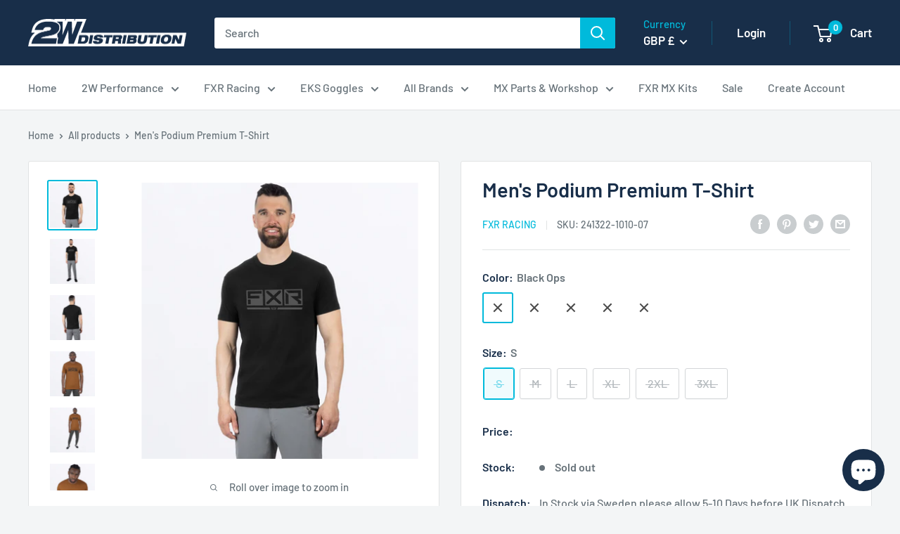

--- FILE ---
content_type: text/html; charset=utf-8
request_url: https://2wdistribution.com/products/mens-podium-premium-t-shirt-3
body_size: 117923
content:
<!doctype html>

<html class="no-js" lang="en">
  <head><!--Content in content_for_header -->
<!--LayoutHub-Embed--><link rel="stylesheet" type="text/css" href="data:text/css;base64," media="all">
<!--LH--><!--/LayoutHub-Embed--><meta charset="utf-8">
    <meta name="viewport" content="width=device-width, initial-scale=1.0, height=device-height, minimum-scale=1.0, maximum-scale=1.0">
    <meta name="theme-color" content="#00badb"><title>Men&#39;s Podium Premium T-Shirt
</title><meta name="description" content="• 150gsm 60% cotton / 40% polyester jersey• Screen printed logos"><link rel="canonical" href="https://2wdistribution.com/products/mens-podium-premium-t-shirt-3"><link rel="shortcut icon" href="//2wdistribution.com/cdn/shop/files/2W_Favicon_96x96.png?v=1614345277" type="image/png"><link rel="preload" as="style" href="//2wdistribution.com/cdn/shop/t/32/assets/theme.css?v=21974250663708818851670310252">
    <link rel="preload" as="script" href="//2wdistribution.com/cdn/shop/t/32/assets/theme.js?v=86018983574789759291686107802">
    <link rel="preconnect" href="https://cdn.shopify.com">
    <link rel="preconnect" href="https://fonts.shopifycdn.com">
    <link rel="dns-prefetch" href="https://productreviews.shopifycdn.com">
    <link rel="dns-prefetch" href="https://ajax.googleapis.com">
    <link rel="dns-prefetch" href="https://maps.googleapis.com">
    <link rel="dns-prefetch" href="https://maps.gstatic.com">

    <meta property="og:type" content="product">
  <meta property="og:title" content="Men&#39;s Podium Premium T-Shirt"><meta property="og:image" content="http://2wdistribution.com/cdn/shop/files/bf5b691a5fbbc9a8830fcf710cba25ed.jpg?v=1699456064">
    <meta property="og:image:secure_url" content="https://2wdistribution.com/cdn/shop/files/bf5b691a5fbbc9a8830fcf710cba25ed.jpg?v=1699456064">
    <meta property="og:image:width" content="1800">
    <meta property="og:image:height" content="1800"><meta property="product:price:amount" content="24.00">
  <meta property="product:price:currency" content="GBP"><meta property="og:description" content="• 150gsm 60% cotton / 40% polyester jersey• Screen printed logos"><meta property="og:url" content="https://2wdistribution.com/products/mens-podium-premium-t-shirt-3">
<meta property="og:site_name" content="2W Distribution"><meta name="twitter:card" content="summary"><meta name="twitter:title" content="Men&#39;s Podium Premium T-Shirt">
  <meta name="twitter:description" content="• 150gsm 60% cotton / 40% polyester jersey• Screen printed logos">
  <meta name="twitter:image" content="https://2wdistribution.com/cdn/shop/files/bf5b691a5fbbc9a8830fcf710cba25ed_600x600_crop_center.jpg?v=1699456064">
    <link rel="preload" href="//2wdistribution.com/cdn/fonts/barlow/barlow_n6.329f582a81f63f125e63c20a5a80ae9477df68e1.woff2" as="font" type="font/woff2" crossorigin><link rel="preload" href="//2wdistribution.com/cdn/fonts/barlow/barlow_n5.a193a1990790eba0cc5cca569d23799830e90f07.woff2" as="font" type="font/woff2" crossorigin><style>
  @font-face {
  font-family: Barlow;
  font-weight: 600;
  font-style: normal;
  font-display: swap;
  src: url("//2wdistribution.com/cdn/fonts/barlow/barlow_n6.329f582a81f63f125e63c20a5a80ae9477df68e1.woff2") format("woff2"),
       url("//2wdistribution.com/cdn/fonts/barlow/barlow_n6.0163402e36247bcb8b02716880d0b39568412e9e.woff") format("woff");
}

  @font-face {
  font-family: Barlow;
  font-weight: 500;
  font-style: normal;
  font-display: swap;
  src: url("//2wdistribution.com/cdn/fonts/barlow/barlow_n5.a193a1990790eba0cc5cca569d23799830e90f07.woff2") format("woff2"),
       url("//2wdistribution.com/cdn/fonts/barlow/barlow_n5.ae31c82169b1dc0715609b8cc6a610b917808358.woff") format("woff");
}

@font-face {
  font-family: Barlow;
  font-weight: 600;
  font-style: normal;
  font-display: swap;
  src: url("//2wdistribution.com/cdn/fonts/barlow/barlow_n6.329f582a81f63f125e63c20a5a80ae9477df68e1.woff2") format("woff2"),
       url("//2wdistribution.com/cdn/fonts/barlow/barlow_n6.0163402e36247bcb8b02716880d0b39568412e9e.woff") format("woff");
}

@font-face {
  font-family: Barlow;
  font-weight: 600;
  font-style: italic;
  font-display: swap;
  src: url("//2wdistribution.com/cdn/fonts/barlow/barlow_i6.5a22bd20fb27bad4d7674cc6e666fb9c77d813bb.woff2") format("woff2"),
       url("//2wdistribution.com/cdn/fonts/barlow/barlow_i6.1c8787fcb59f3add01a87f21b38c7ef797e3b3a1.woff") format("woff");
}


  @font-face {
  font-family: Barlow;
  font-weight: 700;
  font-style: normal;
  font-display: swap;
  src: url("//2wdistribution.com/cdn/fonts/barlow/barlow_n7.691d1d11f150e857dcbc1c10ef03d825bc378d81.woff2") format("woff2"),
       url("//2wdistribution.com/cdn/fonts/barlow/barlow_n7.4fdbb1cb7da0e2c2f88492243ffa2b4f91924840.woff") format("woff");
}

  @font-face {
  font-family: Barlow;
  font-weight: 500;
  font-style: italic;
  font-display: swap;
  src: url("//2wdistribution.com/cdn/fonts/barlow/barlow_i5.714d58286997b65cd479af615cfa9bb0a117a573.woff2") format("woff2"),
       url("//2wdistribution.com/cdn/fonts/barlow/barlow_i5.0120f77e6447d3b5df4bbec8ad8c2d029d87fb21.woff") format("woff");
}

  @font-face {
  font-family: Barlow;
  font-weight: 700;
  font-style: italic;
  font-display: swap;
  src: url("//2wdistribution.com/cdn/fonts/barlow/barlow_i7.50e19d6cc2ba5146fa437a5a7443c76d5d730103.woff2") format("woff2"),
       url("//2wdistribution.com/cdn/fonts/barlow/barlow_i7.47e9f98f1b094d912e6fd631cc3fe93d9f40964f.woff") format("woff");
}


  :root {
    --default-text-font-size : 15px;
    --base-text-font-size    : 16px;
    --heading-font-family    : Barlow, sans-serif;
    --heading-font-weight    : 600;
    --heading-font-style     : normal;
    --text-font-family       : Barlow, sans-serif;
    --text-font-weight       : 500;
    --text-font-style        : normal;
    --text-font-bolder-weight: 600;
    --text-link-decoration   : underline;

    --text-color               : #677279;
    --text-color-rgb           : 103, 114, 121;
    --heading-color            : #182e49;
    --border-color             : #e1e3e4;
    --border-color-rgb         : 225, 227, 228;
    --form-border-color        : #d4d6d8;
    --accent-color             : #00badb;
    --accent-color-rgb         : 0, 186, 219;
    --link-color               : #00badb;
    --link-color-hover         : #00798e;
    --background               : #f3f5f6;
    --secondary-background     : #ffffff;
    --secondary-background-rgb : 255, 255, 255;
    --accent-background        : rgba(0, 186, 219, 0.08);

    --input-background: #ffffff;

    --error-color       : #ff0000;
    --error-background  : rgba(255, 0, 0, 0.07);
    --success-color     : #00aa00;
    --success-background: rgba(0, 170, 0, 0.11);

    --primary-button-background      : #182e49;
    --primary-button-background-rgb  : 24, 46, 73;
    --primary-button-text-color      : #ffffff;
    --secondary-button-background    : #182e49;
    --secondary-button-background-rgb: 24, 46, 73;
    --secondary-button-text-color    : #ffffff;

    --header-background      : #182e49;
    --header-text-color      : #ffffff;
    --header-light-text-color: #00badb;
    --header-border-color    : rgba(0, 186, 219, 0.3);
    --header-accent-color    : #00badb;

    --footer-background-color:    #f3f5f6;
    --footer-heading-text-color:  #182e49;
    --footer-body-text-color:     #182e49;
    --footer-body-text-color-rgb: 24, 46, 73;
    --footer-accent-color:        #00badb;
    --footer-accent-color-rgb:    0, 186, 219;
    --footer-border:              1px solid var(--border-color);
    
    --flickity-arrow-color: #abb1b4;--product-on-sale-accent           : #ee0000;
    --product-on-sale-accent-rgb       : 238, 0, 0;
    --product-on-sale-color            : #ffffff;
    --product-in-stock-color           : #182e49;
    --product-low-stock-color          : #ffbd00;
    --product-sold-out-color           : #ee0000;
    --product-custom-label-1-background: #008a00;
    --product-custom-label-1-color     : #ffffff;
    --product-custom-label-2-background: #00a500;
    --product-custom-label-2-color     : #ffffff;
    --product-review-star-color        : #ffbd00;

    --mobile-container-gutter : 20px;
    --desktop-container-gutter: 40px;

    /* Shopify related variables */
    --payment-terms-background-color: #f3f5f6;
  }
</style>

<script>
  // IE11 does not have support for CSS variables, so we have to polyfill them
  if (!(((window || {}).CSS || {}).supports && window.CSS.supports('(--a: 0)'))) {
    const script = document.createElement('script');
    script.type = 'text/javascript';
    script.src = 'https://cdn.jsdelivr.net/npm/css-vars-ponyfill@2';
    script.onload = function() {
      cssVars({});
    };

    document.getElementsByTagName('head')[0].appendChild(script);
  }
</script>


    
  <script>window.performance && window.performance.mark && window.performance.mark('shopify.content_for_header.start');</script><meta name="google-site-verification" content="obp7V1n1Kd2DR5ozawn2iDKJogDnSpqgVdjs5xBmId8">
<meta id="shopify-digital-wallet" name="shopify-digital-wallet" content="/4247158857/digital_wallets/dialog">
<meta name="shopify-checkout-api-token" content="f6ba41b0620f9ba6c4d89739f2453dcf">
<meta id="in-context-paypal-metadata" data-shop-id="4247158857" data-venmo-supported="false" data-environment="production" data-locale="en_US" data-paypal-v4="true" data-currency="GBP">
<link rel="alternate" type="application/json+oembed" href="https://2wdistribution.com/products/mens-podium-premium-t-shirt-3.oembed">
<script async="async" src="/checkouts/internal/preloads.js?locale=en-GB"></script>
<link rel="preconnect" href="https://shop.app" crossorigin="anonymous">
<script async="async" src="https://shop.app/checkouts/internal/preloads.js?locale=en-GB&shop_id=4247158857" crossorigin="anonymous"></script>
<script id="apple-pay-shop-capabilities" type="application/json">{"shopId":4247158857,"countryCode":"GB","currencyCode":"GBP","merchantCapabilities":["supports3DS"],"merchantId":"gid:\/\/shopify\/Shop\/4247158857","merchantName":"2W Distribution","requiredBillingContactFields":["postalAddress","email","phone"],"requiredShippingContactFields":["postalAddress","email","phone"],"shippingType":"shipping","supportedNetworks":["visa","maestro","masterCard","amex","discover","elo"],"total":{"type":"pending","label":"2W Distribution","amount":"1.00"},"shopifyPaymentsEnabled":true,"supportsSubscriptions":true}</script>
<script id="shopify-features" type="application/json">{"accessToken":"f6ba41b0620f9ba6c4d89739f2453dcf","betas":["rich-media-storefront-analytics"],"domain":"2wdistribution.com","predictiveSearch":true,"shopId":4247158857,"locale":"en"}</script>
<script>var Shopify = Shopify || {};
Shopify.shop = "2w-distribution.myshopify.com";
Shopify.locale = "en";
Shopify.currency = {"active":"GBP","rate":"1.0"};
Shopify.country = "GB";
Shopify.theme = {"name":"Warehouse Version 2.8 08\/12\/2022","id":122070597714,"schema_name":"Warehouse","schema_version":"2.2.0","theme_store_id":871,"role":"main"};
Shopify.theme.handle = "null";
Shopify.theme.style = {"id":null,"handle":null};
Shopify.cdnHost = "2wdistribution.com/cdn";
Shopify.routes = Shopify.routes || {};
Shopify.routes.root = "/";</script>
<script type="module">!function(o){(o.Shopify=o.Shopify||{}).modules=!0}(window);</script>
<script>!function(o){function n(){var o=[];function n(){o.push(Array.prototype.slice.apply(arguments))}return n.q=o,n}var t=o.Shopify=o.Shopify||{};t.loadFeatures=n(),t.autoloadFeatures=n()}(window);</script>
<script>
  window.ShopifyPay = window.ShopifyPay || {};
  window.ShopifyPay.apiHost = "shop.app\/pay";
  window.ShopifyPay.redirectState = null;
</script>
<script id="shop-js-analytics" type="application/json">{"pageType":"product"}</script>
<script defer="defer" async type="module" src="//2wdistribution.com/cdn/shopifycloud/shop-js/modules/v2/client.init-shop-cart-sync_C5BV16lS.en.esm.js"></script>
<script defer="defer" async type="module" src="//2wdistribution.com/cdn/shopifycloud/shop-js/modules/v2/chunk.common_CygWptCX.esm.js"></script>
<script type="module">
  await import("//2wdistribution.com/cdn/shopifycloud/shop-js/modules/v2/client.init-shop-cart-sync_C5BV16lS.en.esm.js");
await import("//2wdistribution.com/cdn/shopifycloud/shop-js/modules/v2/chunk.common_CygWptCX.esm.js");

  window.Shopify.SignInWithShop?.initShopCartSync?.({"fedCMEnabled":true,"windoidEnabled":true});

</script>
<script>
  window.Shopify = window.Shopify || {};
  if (!window.Shopify.featureAssets) window.Shopify.featureAssets = {};
  window.Shopify.featureAssets['shop-js'] = {"shop-cart-sync":["modules/v2/client.shop-cart-sync_ZFArdW7E.en.esm.js","modules/v2/chunk.common_CygWptCX.esm.js"],"init-fed-cm":["modules/v2/client.init-fed-cm_CmiC4vf6.en.esm.js","modules/v2/chunk.common_CygWptCX.esm.js"],"shop-button":["modules/v2/client.shop-button_tlx5R9nI.en.esm.js","modules/v2/chunk.common_CygWptCX.esm.js"],"shop-cash-offers":["modules/v2/client.shop-cash-offers_DOA2yAJr.en.esm.js","modules/v2/chunk.common_CygWptCX.esm.js","modules/v2/chunk.modal_D71HUcav.esm.js"],"init-windoid":["modules/v2/client.init-windoid_sURxWdc1.en.esm.js","modules/v2/chunk.common_CygWptCX.esm.js"],"shop-toast-manager":["modules/v2/client.shop-toast-manager_ClPi3nE9.en.esm.js","modules/v2/chunk.common_CygWptCX.esm.js"],"init-shop-email-lookup-coordinator":["modules/v2/client.init-shop-email-lookup-coordinator_B8hsDcYM.en.esm.js","modules/v2/chunk.common_CygWptCX.esm.js"],"init-shop-cart-sync":["modules/v2/client.init-shop-cart-sync_C5BV16lS.en.esm.js","modules/v2/chunk.common_CygWptCX.esm.js"],"avatar":["modules/v2/client.avatar_BTnouDA3.en.esm.js"],"pay-button":["modules/v2/client.pay-button_FdsNuTd3.en.esm.js","modules/v2/chunk.common_CygWptCX.esm.js"],"init-customer-accounts":["modules/v2/client.init-customer-accounts_DxDtT_ad.en.esm.js","modules/v2/client.shop-login-button_C5VAVYt1.en.esm.js","modules/v2/chunk.common_CygWptCX.esm.js","modules/v2/chunk.modal_D71HUcav.esm.js"],"init-shop-for-new-customer-accounts":["modules/v2/client.init-shop-for-new-customer-accounts_ChsxoAhi.en.esm.js","modules/v2/client.shop-login-button_C5VAVYt1.en.esm.js","modules/v2/chunk.common_CygWptCX.esm.js","modules/v2/chunk.modal_D71HUcav.esm.js"],"shop-login-button":["modules/v2/client.shop-login-button_C5VAVYt1.en.esm.js","modules/v2/chunk.common_CygWptCX.esm.js","modules/v2/chunk.modal_D71HUcav.esm.js"],"init-customer-accounts-sign-up":["modules/v2/client.init-customer-accounts-sign-up_CPSyQ0Tj.en.esm.js","modules/v2/client.shop-login-button_C5VAVYt1.en.esm.js","modules/v2/chunk.common_CygWptCX.esm.js","modules/v2/chunk.modal_D71HUcav.esm.js"],"shop-follow-button":["modules/v2/client.shop-follow-button_Cva4Ekp9.en.esm.js","modules/v2/chunk.common_CygWptCX.esm.js","modules/v2/chunk.modal_D71HUcav.esm.js"],"checkout-modal":["modules/v2/client.checkout-modal_BPM8l0SH.en.esm.js","modules/v2/chunk.common_CygWptCX.esm.js","modules/v2/chunk.modal_D71HUcav.esm.js"],"lead-capture":["modules/v2/client.lead-capture_Bi8yE_yS.en.esm.js","modules/v2/chunk.common_CygWptCX.esm.js","modules/v2/chunk.modal_D71HUcav.esm.js"],"shop-login":["modules/v2/client.shop-login_D6lNrXab.en.esm.js","modules/v2/chunk.common_CygWptCX.esm.js","modules/v2/chunk.modal_D71HUcav.esm.js"],"payment-terms":["modules/v2/client.payment-terms_CZxnsJam.en.esm.js","modules/v2/chunk.common_CygWptCX.esm.js","modules/v2/chunk.modal_D71HUcav.esm.js"]};
</script>
<script>(function() {
  var isLoaded = false;
  function asyncLoad() {
    if (isLoaded) return;
    isLoaded = true;
    var urls = ["https:\/\/ecommplugins-scripts.trustpilot.com\/v2.1\/js\/header.min.js?settings=eyJrZXkiOiJTNmJFdTg2M3lVNkt1Qm1kIiwicyI6InNrdSJ9\u0026shop=2w-distribution.myshopify.com","https:\/\/ecommplugins-trustboxsettings.trustpilot.com\/2w-distribution.myshopify.com.js?settings=1669565613446\u0026shop=2w-distribution.myshopify.com","https:\/\/widget.trustpilot.com\/bootstrap\/v5\/tp.widget.sync.bootstrap.min.js?shop=2w-distribution.myshopify.com","\/\/cdn.shopify.com\/proxy\/ea2e0f4e788fe427c543e4cc0c06fd0766e300afe0e8fee96b546cbeb3dad090\/b2b-solution.bsscommerce.com\/js\/bss-b2b-cp.js?shop=2w-distribution.myshopify.com\u0026sp-cache-control=cHVibGljLCBtYXgtYWdlPTkwMA","https:\/\/s3.eu-west-1.amazonaws.com\/production-klarna-il-shopify-osm\/a6c5e37d3b587ca7438f15aa90b429b47085a035\/2w-distribution.myshopify.com-1708611255725.js?shop=2w-distribution.myshopify.com"];
    for (var i = 0; i < urls.length; i++) {
      var s = document.createElement('script');
      s.type = 'text/javascript';
      s.async = true;
      s.src = urls[i];
      var x = document.getElementsByTagName('script')[0];
      x.parentNode.insertBefore(s, x);
    }
  };
  if(window.attachEvent) {
    window.attachEvent('onload', asyncLoad);
  } else {
    window.addEventListener('load', asyncLoad, false);
  }
})();</script>
<script id="__st">var __st={"a":4247158857,"offset":0,"reqid":"1babaf05-61b4-4506-9309-e12df99667ec-1768627105","pageurl":"2wdistribution.com\/products\/mens-podium-premium-t-shirt-3","u":"367aeada02e6","p":"product","rtyp":"product","rid":7188318224466};</script>
<script>window.ShopifyPaypalV4VisibilityTracking = true;</script>
<script id="captcha-bootstrap">!function(){'use strict';const t='contact',e='account',n='new_comment',o=[[t,t],['blogs',n],['comments',n],[t,'customer']],c=[[e,'customer_login'],[e,'guest_login'],[e,'recover_customer_password'],[e,'create_customer']],r=t=>t.map((([t,e])=>`form[action*='/${t}']:not([data-nocaptcha='true']) input[name='form_type'][value='${e}']`)).join(','),a=t=>()=>t?[...document.querySelectorAll(t)].map((t=>t.form)):[];function s(){const t=[...o],e=r(t);return a(e)}const i='password',u='form_key',d=['recaptcha-v3-token','g-recaptcha-response','h-captcha-response',i],f=()=>{try{return window.sessionStorage}catch{return}},m='__shopify_v',_=t=>t.elements[u];function p(t,e,n=!1){try{const o=window.sessionStorage,c=JSON.parse(o.getItem(e)),{data:r}=function(t){const{data:e,action:n}=t;return t[m]||n?{data:e,action:n}:{data:t,action:n}}(c);for(const[e,n]of Object.entries(r))t.elements[e]&&(t.elements[e].value=n);n&&o.removeItem(e)}catch(o){console.error('form repopulation failed',{error:o})}}const l='form_type',E='cptcha';function T(t){t.dataset[E]=!0}const w=window,h=w.document,L='Shopify',v='ce_forms',y='captcha';let A=!1;((t,e)=>{const n=(g='f06e6c50-85a8-45c8-87d0-21a2b65856fe',I='https://cdn.shopify.com/shopifycloud/storefront-forms-hcaptcha/ce_storefront_forms_captcha_hcaptcha.v1.5.2.iife.js',D={infoText:'Protected by hCaptcha',privacyText:'Privacy',termsText:'Terms'},(t,e,n)=>{const o=w[L][v],c=o.bindForm;if(c)return c(t,g,e,D).then(n);var r;o.q.push([[t,g,e,D],n]),r=I,A||(h.body.append(Object.assign(h.createElement('script'),{id:'captcha-provider',async:!0,src:r})),A=!0)});var g,I,D;w[L]=w[L]||{},w[L][v]=w[L][v]||{},w[L][v].q=[],w[L][y]=w[L][y]||{},w[L][y].protect=function(t,e){n(t,void 0,e),T(t)},Object.freeze(w[L][y]),function(t,e,n,w,h,L){const[v,y,A,g]=function(t,e,n){const i=e?o:[],u=t?c:[],d=[...i,...u],f=r(d),m=r(i),_=r(d.filter((([t,e])=>n.includes(e))));return[a(f),a(m),a(_),s()]}(w,h,L),I=t=>{const e=t.target;return e instanceof HTMLFormElement?e:e&&e.form},D=t=>v().includes(t);t.addEventListener('submit',(t=>{const e=I(t);if(!e)return;const n=D(e)&&!e.dataset.hcaptchaBound&&!e.dataset.recaptchaBound,o=_(e),c=g().includes(e)&&(!o||!o.value);(n||c)&&t.preventDefault(),c&&!n&&(function(t){try{if(!f())return;!function(t){const e=f();if(!e)return;const n=_(t);if(!n)return;const o=n.value;o&&e.removeItem(o)}(t);const e=Array.from(Array(32),(()=>Math.random().toString(36)[2])).join('');!function(t,e){_(t)||t.append(Object.assign(document.createElement('input'),{type:'hidden',name:u})),t.elements[u].value=e}(t,e),function(t,e){const n=f();if(!n)return;const o=[...t.querySelectorAll(`input[type='${i}']`)].map((({name:t})=>t)),c=[...d,...o],r={};for(const[a,s]of new FormData(t).entries())c.includes(a)||(r[a]=s);n.setItem(e,JSON.stringify({[m]:1,action:t.action,data:r}))}(t,e)}catch(e){console.error('failed to persist form',e)}}(e),e.submit())}));const S=(t,e)=>{t&&!t.dataset[E]&&(n(t,e.some((e=>e===t))),T(t))};for(const o of['focusin','change'])t.addEventListener(o,(t=>{const e=I(t);D(e)&&S(e,y())}));const B=e.get('form_key'),M=e.get(l),P=B&&M;t.addEventListener('DOMContentLoaded',(()=>{const t=y();if(P)for(const e of t)e.elements[l].value===M&&p(e,B);[...new Set([...A(),...v().filter((t=>'true'===t.dataset.shopifyCaptcha))])].forEach((e=>S(e,t)))}))}(h,new URLSearchParams(w.location.search),n,t,e,['guest_login'])})(!0,!1)}();</script>
<script integrity="sha256-4kQ18oKyAcykRKYeNunJcIwy7WH5gtpwJnB7kiuLZ1E=" data-source-attribution="shopify.loadfeatures" defer="defer" src="//2wdistribution.com/cdn/shopifycloud/storefront/assets/storefront/load_feature-a0a9edcb.js" crossorigin="anonymous"></script>
<script crossorigin="anonymous" defer="defer" src="//2wdistribution.com/cdn/shopifycloud/storefront/assets/shopify_pay/storefront-65b4c6d7.js?v=20250812"></script>
<script data-source-attribution="shopify.dynamic_checkout.dynamic.init">var Shopify=Shopify||{};Shopify.PaymentButton=Shopify.PaymentButton||{isStorefrontPortableWallets:!0,init:function(){window.Shopify.PaymentButton.init=function(){};var t=document.createElement("script");t.src="https://2wdistribution.com/cdn/shopifycloud/portable-wallets/latest/portable-wallets.en.js",t.type="module",document.head.appendChild(t)}};
</script>
<script data-source-attribution="shopify.dynamic_checkout.buyer_consent">
  function portableWalletsHideBuyerConsent(e){var t=document.getElementById("shopify-buyer-consent"),n=document.getElementById("shopify-subscription-policy-button");t&&n&&(t.classList.add("hidden"),t.setAttribute("aria-hidden","true"),n.removeEventListener("click",e))}function portableWalletsShowBuyerConsent(e){var t=document.getElementById("shopify-buyer-consent"),n=document.getElementById("shopify-subscription-policy-button");t&&n&&(t.classList.remove("hidden"),t.removeAttribute("aria-hidden"),n.addEventListener("click",e))}window.Shopify?.PaymentButton&&(window.Shopify.PaymentButton.hideBuyerConsent=portableWalletsHideBuyerConsent,window.Shopify.PaymentButton.showBuyerConsent=portableWalletsShowBuyerConsent);
</script>
<script>
  function portableWalletsCleanup(e){e&&e.src&&console.error("Failed to load portable wallets script "+e.src);var t=document.querySelectorAll("shopify-accelerated-checkout .shopify-payment-button__skeleton, shopify-accelerated-checkout-cart .wallet-cart-button__skeleton"),e=document.getElementById("shopify-buyer-consent");for(let e=0;e<t.length;e++)t[e].remove();e&&e.remove()}function portableWalletsNotLoadedAsModule(e){e instanceof ErrorEvent&&"string"==typeof e.message&&e.message.includes("import.meta")&&"string"==typeof e.filename&&e.filename.includes("portable-wallets")&&(window.removeEventListener("error",portableWalletsNotLoadedAsModule),window.Shopify.PaymentButton.failedToLoad=e,"loading"===document.readyState?document.addEventListener("DOMContentLoaded",window.Shopify.PaymentButton.init):window.Shopify.PaymentButton.init())}window.addEventListener("error",portableWalletsNotLoadedAsModule);
</script>

<script type="module" src="https://2wdistribution.com/cdn/shopifycloud/portable-wallets/latest/portable-wallets.en.js" onError="portableWalletsCleanup(this)" crossorigin="anonymous"></script>
<script nomodule>
  document.addEventListener("DOMContentLoaded", portableWalletsCleanup);
</script>

<link id="shopify-accelerated-checkout-styles" rel="stylesheet" media="screen" href="https://2wdistribution.com/cdn/shopifycloud/portable-wallets/latest/accelerated-checkout-backwards-compat.css" crossorigin="anonymous">
<style id="shopify-accelerated-checkout-cart">
        #shopify-buyer-consent {
  margin-top: 1em;
  display: inline-block;
  width: 100%;
}

#shopify-buyer-consent.hidden {
  display: none;
}

#shopify-subscription-policy-button {
  background: none;
  border: none;
  padding: 0;
  text-decoration: underline;
  font-size: inherit;
  cursor: pointer;
}

#shopify-subscription-policy-button::before {
  box-shadow: none;
}

      </style>

<script>window.performance && window.performance.mark && window.performance.mark('shopify.content_for_header.end');</script>

    <link rel="stylesheet" href="//2wdistribution.com/cdn/shop/t/32/assets/theme.css?v=21974250663708818851670310252">

    
  <script type="application/ld+json">
  {
    "@context": "http://schema.org",
    "@type": "Product",
    "offers": [{
          "@type": "Offer",
          "name": "Black Ops \/ S",
          "availability":"https://schema.org/OutOfStock",
          "price": 24.0,
          "priceCurrency": "GBP",
          "priceValidUntil": "2026-01-27","sku": "241322-1010-07","url": "/products/mens-podium-premium-t-shirt-3?variant=40598858858578"
        },
{
          "@type": "Offer",
          "name": "Black Ops \/ M",
          "availability":"https://schema.org/OutOfStock",
          "price": 24.0,
          "priceCurrency": "GBP",
          "priceValidUntil": "2026-01-27","sku": "241322-1010-10","url": "/products/mens-podium-premium-t-shirt-3?variant=40598858891346"
        },
{
          "@type": "Offer",
          "name": "Black Ops \/ L",
          "availability":"https://schema.org/OutOfStock",
          "price": 24.0,
          "priceCurrency": "GBP",
          "priceValidUntil": "2026-01-27","sku": "241322-1010-13","url": "/products/mens-podium-premium-t-shirt-3?variant=40598858924114"
        },
{
          "@type": "Offer",
          "name": "Black Ops \/ XL",
          "availability":"https://schema.org/OutOfStock",
          "price": 24.0,
          "priceCurrency": "GBP",
          "priceValidUntil": "2026-01-27","sku": "241322-1010-16","url": "/products/mens-podium-premium-t-shirt-3?variant=40598858956882"
        },
{
          "@type": "Offer",
          "name": "Black Ops \/ 2XL",
          "availability":"https://schema.org/OutOfStock",
          "price": 24.0,
          "priceCurrency": "GBP",
          "priceValidUntil": "2026-01-27","sku": "241322-1010-19","url": "/products/mens-podium-premium-t-shirt-3?variant=40598858989650"
        },
{
          "@type": "Offer",
          "name": "Black Ops \/ 3XL",
          "availability":"https://schema.org/OutOfStock",
          "price": 24.0,
          "priceCurrency": "GBP",
          "priceValidUntil": "2026-01-27","sku": "241322-1010-22","url": "/products/mens-podium-premium-t-shirt-3?variant=40598859022418"
        },
{
          "@type": "Offer",
          "name": "Copper\/Asphalt \/ S",
          "availability":"https://schema.org/OutOfStock",
          "price": 24.0,
          "priceCurrency": "GBP",
          "priceValidUntil": "2026-01-27","sku": "241322-1908-07","url": "/products/mens-podium-premium-t-shirt-3?variant=40598859055186"
        },
{
          "@type": "Offer",
          "name": "Copper\/Asphalt \/ M",
          "availability":"https://schema.org/OutOfStock",
          "price": 24.0,
          "priceCurrency": "GBP",
          "priceValidUntil": "2026-01-27","sku": "241322-1908-10","url": "/products/mens-podium-premium-t-shirt-3?variant=40598859087954"
        },
{
          "@type": "Offer",
          "name": "Copper\/Asphalt \/ L",
          "availability":"https://schema.org/OutOfStock",
          "price": 24.0,
          "priceCurrency": "GBP",
          "priceValidUntil": "2026-01-27","sku": "241322-1908-13","url": "/products/mens-podium-premium-t-shirt-3?variant=40598859120722"
        },
{
          "@type": "Offer",
          "name": "Copper\/Asphalt \/ XL",
          "availability":"https://schema.org/OutOfStock",
          "price": 24.0,
          "priceCurrency": "GBP",
          "priceValidUntil": "2026-01-27","sku": "241322-1908-16","url": "/products/mens-podium-premium-t-shirt-3?variant=40598859153490"
        },
{
          "@type": "Offer",
          "name": "Copper\/Asphalt \/ 2XL",
          "availability":"https://schema.org/OutOfStock",
          "price": 24.0,
          "priceCurrency": "GBP",
          "priceValidUntil": "2026-01-27","sku": "241322-1908-19","url": "/products/mens-podium-premium-t-shirt-3?variant=40598859186258"
        },
{
          "@type": "Offer",
          "name": "Copper\/Asphalt \/ 3XL",
          "availability":"https://schema.org/OutOfStock",
          "price": 24.0,
          "priceCurrency": "GBP",
          "priceValidUntil": "2026-01-27","sku": "241322-1908-22","url": "/products/mens-podium-premium-t-shirt-3?variant=40598859219026"
        },
{
          "@type": "Offer",
          "name": "Red Heather\/Black \/ S",
          "availability":"https://schema.org/OutOfStock",
          "price": 24.0,
          "priceCurrency": "GBP",
          "priceValidUntil": "2026-01-27","sku": "241322-2110-07","url": "/products/mens-podium-premium-t-shirt-3?variant=40598859251794"
        },
{
          "@type": "Offer",
          "name": "Red Heather\/Black \/ M",
          "availability":"https://schema.org/OutOfStock",
          "price": 24.0,
          "priceCurrency": "GBP",
          "priceValidUntil": "2026-01-27","sku": "241322-2110-10","url": "/products/mens-podium-premium-t-shirt-3?variant=40598859284562"
        },
{
          "@type": "Offer",
          "name": "Red Heather\/Black \/ L",
          "availability":"https://schema.org/OutOfStock",
          "price": 24.0,
          "priceCurrency": "GBP",
          "priceValidUntil": "2026-01-27","sku": "241322-2110-13","url": "/products/mens-podium-premium-t-shirt-3?variant=40598859317330"
        },
{
          "@type": "Offer",
          "name": "Red Heather\/Black \/ XL",
          "availability":"https://schema.org/OutOfStock",
          "price": 24.0,
          "priceCurrency": "GBP",
          "priceValidUntil": "2026-01-27","sku": "241322-2110-16","url": "/products/mens-podium-premium-t-shirt-3?variant=40598859350098"
        },
{
          "@type": "Offer",
          "name": "Red Heather\/Black \/ 2XL",
          "availability":"https://schema.org/OutOfStock",
          "price": 24.0,
          "priceCurrency": "GBP",
          "priceValidUntil": "2026-01-27","sku": "241322-2110-19","url": "/products/mens-podium-premium-t-shirt-3?variant=40598859382866"
        },
{
          "@type": "Offer",
          "name": "Red Heather\/Black \/ 3XL",
          "availability":"https://schema.org/OutOfStock",
          "price": 24.0,
          "priceCurrency": "GBP",
          "priceValidUntil": "2026-01-27","sku": "241322-2110-22","url": "/products/mens-podium-premium-t-shirt-3?variant=40598859415634"
        },
{
          "@type": "Offer",
          "name": "Stone\/Asphalt \/ S",
          "availability":"https://schema.org/OutOfStock",
          "price": 24.0,
          "priceCurrency": "GBP",
          "priceValidUntil": "2026-01-27","sku": "241322-1708-07","url": "/products/mens-podium-premium-t-shirt-3?variant=40598859448402"
        },
{
          "@type": "Offer",
          "name": "Stone\/Asphalt \/ M",
          "availability":"https://schema.org/OutOfStock",
          "price": 24.0,
          "priceCurrency": "GBP",
          "priceValidUntil": "2026-01-27","sku": "241322-1708-10","url": "/products/mens-podium-premium-t-shirt-3?variant=40598859481170"
        },
{
          "@type": "Offer",
          "name": "Stone\/Asphalt \/ L",
          "availability":"https://schema.org/OutOfStock",
          "price": 24.0,
          "priceCurrency": "GBP",
          "priceValidUntil": "2026-01-27","sku": "241322-1708-13","url": "/products/mens-podium-premium-t-shirt-3?variant=40598859513938"
        },
{
          "@type": "Offer",
          "name": "Stone\/Asphalt \/ XL",
          "availability":"https://schema.org/OutOfStock",
          "price": 24.0,
          "priceCurrency": "GBP",
          "priceValidUntil": "2026-01-27","sku": "241322-1708-16","url": "/products/mens-podium-premium-t-shirt-3?variant=40598859546706"
        },
{
          "@type": "Offer",
          "name": "Stone\/Asphalt \/ 2XL",
          "availability":"https://schema.org/OutOfStock",
          "price": 24.0,
          "priceCurrency": "GBP",
          "priceValidUntil": "2026-01-27","sku": "241322-1708-19","url": "/products/mens-podium-premium-t-shirt-3?variant=40598859579474"
        },
{
          "@type": "Offer",
          "name": "Stone\/Asphalt \/ 3XL",
          "availability":"https://schema.org/OutOfStock",
          "price": 24.0,
          "priceCurrency": "GBP",
          "priceValidUntil": "2026-01-27","sku": "241322-1708-22","url": "/products/mens-podium-premium-t-shirt-3?variant=40598859612242"
        },
{
          "@type": "Offer",
          "name": "Tranquil Blue\/White \/ S",
          "availability":"https://schema.org/OutOfStock",
          "price": 24.0,
          "priceCurrency": "GBP",
          "priceValidUntil": "2026-01-27","sku": "241322-4101-07","url": "/products/mens-podium-premium-t-shirt-3?variant=40598859645010"
        },
{
          "@type": "Offer",
          "name": "Tranquil Blue\/White \/ M",
          "availability":"https://schema.org/OutOfStock",
          "price": 24.0,
          "priceCurrency": "GBP",
          "priceValidUntil": "2026-01-27","sku": "241322-4101-10","url": "/products/mens-podium-premium-t-shirt-3?variant=40598859677778"
        },
{
          "@type": "Offer",
          "name": "Tranquil Blue\/White \/ L",
          "availability":"https://schema.org/OutOfStock",
          "price": 24.0,
          "priceCurrency": "GBP",
          "priceValidUntil": "2026-01-27","sku": "241322-4101-13","url": "/products/mens-podium-premium-t-shirt-3?variant=40598859710546"
        },
{
          "@type": "Offer",
          "name": "Tranquil Blue\/White \/ XL",
          "availability":"https://schema.org/OutOfStock",
          "price": 24.0,
          "priceCurrency": "GBP",
          "priceValidUntil": "2026-01-27","sku": "241322-4101-16","url": "/products/mens-podium-premium-t-shirt-3?variant=40598859743314"
        },
{
          "@type": "Offer",
          "name": "Tranquil Blue\/White \/ 2XL",
          "availability":"https://schema.org/OutOfStock",
          "price": 24.0,
          "priceCurrency": "GBP",
          "priceValidUntil": "2026-01-27","sku": "241322-4101-19","url": "/products/mens-podium-premium-t-shirt-3?variant=40598859776082"
        },
{
          "@type": "Offer",
          "name": "Tranquil Blue\/White \/ 3XL",
          "availability":"https://schema.org/OutOfStock",
          "price": 24.0,
          "priceCurrency": "GBP",
          "priceValidUntil": "2026-01-27","sku": "241322-4101-22","url": "/products/mens-podium-premium-t-shirt-3?variant=40598859808850"
        }
],
      "gtin12": "841921868825",
      "productId": "841921868825",
    "brand": {
      "name": "FXR Racing"
    },
    "name": "Men's Podium Premium T-Shirt",
    "description": "• 150gsm 60% cotton \/ 40% polyester jersey• Screen printed logos",
    "category": "",
    "url": "/products/mens-podium-premium-t-shirt-3",
    "sku": "241322-1010-07",
    "image": {
      "@type": "ImageObject",
      "url": "https://2wdistribution.com/cdn/shop/files/bf5b691a5fbbc9a8830fcf710cba25ed_1024x.jpg?v=1699456064",
      "image": "https://2wdistribution.com/cdn/shop/files/bf5b691a5fbbc9a8830fcf710cba25ed_1024x.jpg?v=1699456064",
      "name": "Podium_Prem_Shirt_M_BlackOps_241322_1010_front",
      "width": "1024",
      "height": "1024"
    }
  }
  </script>



  <script type="application/ld+json">
  {
    "@context": "http://schema.org",
    "@type": "BreadcrumbList",
  "itemListElement": [{
      "@type": "ListItem",
      "position": 1,
      "name": "Home",
      "item": "https://2wdistribution.com"
    },{
          "@type": "ListItem",
          "position": 2,
          "name": "Men's Podium Premium T-Shirt",
          "item": "https://2wdistribution.com/products/mens-podium-premium-t-shirt-3"
        }]
  }
  </script>


    <script>
      // This allows to expose several variables to the global scope, to be used in scripts
      window.theme = {
        pageType: "product",
        cartCount: 0,
        moneyFormat: "£{{amount}}",
        moneyWithCurrencyFormat: "£{{amount}} GBP",
        currencyCodeEnabled: false,
        showDiscount: true,
        discountMode: "percentage",
        searchMode: "product,article",
        searchUnavailableProducts: "last",
        cartType: "drawer"
      };

      window.routes = {
        rootUrl: "\/",
        rootUrlWithoutSlash: '',
        cartUrl: "\/cart",
        cartAddUrl: "\/cart\/add",
        cartChangeUrl: "\/cart\/change",
        searchUrl: "\/search",
        productRecommendationsUrl: "\/recommendations\/products"
      };

      window.languages = {
        productRegularPrice: "Regular price",
        productSalePrice: "Sale price",
        collectionOnSaleLabel: "Save {{savings}}",
        productFormUnavailable: "Unavailable",
        productFormAddToCart: "Add to cart",
        productFormSoldOut: "Sold out",
        productAdded: "Product has been added to your cart",
        productAddedShort: "Added!",
        shippingEstimatorNoResults: "No shipping could be found for your address.",
        shippingEstimatorOneResult: "There is one shipping rate for your address:",
        shippingEstimatorMultipleResults: "There are {{count}} shipping rates for your address:",
        shippingEstimatorErrors: "There are some errors:"
      };

      window.lazySizesConfig = {
        loadHidden: false,
        hFac: 0.8,
        expFactor: 3,
        customMedia: {
          '--phone': '(max-width: 640px)',
          '--tablet': '(min-width: 641px) and (max-width: 1023px)',
          '--lap': '(min-width: 1024px)'
        }
      };

      document.documentElement.className = document.documentElement.className.replace('no-js', 'js');
    </script><script src="//2wdistribution.com/cdn/shop/t/32/assets/theme.js?v=86018983574789759291686107802" defer></script>
    <script src="//2wdistribution.com/cdn/shop/t/32/assets/custom.js?v=102476495355921946141670310252" defer></script><script>
        (function () {
          window.onpageshow = function() {
            // We force re-freshing the cart content onpageshow, as most browsers will serve a cache copy when hitting the
            // back button, which cause staled data
            document.documentElement.dispatchEvent(new CustomEvent('cart:refresh', {
              bubbles: true,
              detail: {scrollToTop: false}
            }));
          };
        })();
      </script>
                     <script type="text/javascript"> let bssB2BConfigData0 = [{"id":287,"name":"BSS","priority":1,"apply_to":3,"customer_ids":"3648246972498","customer_tags":"BSS","market_condition_type":0,"allowed_regions":[],"product_condition_type":1,"product_ids":"6539337433170,1586415894601,4900896309330,1586416058441,1621796323401,1621796421705,1621796945993,1621797371977,1621797634121,1621798355017,1621798387785","product_collections":"","product_tags":"","product_variants":null,"discount_type":2,"discount_value":"40.00","date_rule_type":0,"start_date":null,"end_date":null,"exc_customer_tags":null,"exclude_from":0,"exc_customers":null,"token":"5cRMWbLM15YNp82WdRFKZP2Bok+BK5Pba448IcIXt+Q="},{"id":269,"name":"Standard Dealer Price Clearance 20 {Trade} [#182E49]","priority":8,"apply_to":4,"customer_ids":"","customer_tags":"DEALER","market_condition_type":0,"allowed_regions":[],"product_condition_type":2,"product_ids":"","product_collections":"171047059538","product_tags":"","product_variants":null,"discount_type":2,"discount_value":"10.00","date_rule_type":0,"start_date":null,"end_date":null,"exc_customer_tags":"","exclude_from":0,"exc_customers":null,"token":"G/QpRsvBjRydwJmXL4Ym68aev9DnpoMgkblr4FHGvF0="},{"id":140,"name":"Standard Dealer Price Bell 25 {Trade} [#182E49]","priority":9,"apply_to":4,"customer_ids":"","customer_tags":"DEALER","market_condition_type":0,"allowed_regions":[],"product_condition_type":2,"product_ids":"","product_collections":"264491171922,262510313554,163870441554,269635878994","product_tags":"","product_variants":null,"discount_type":2,"discount_value":"25.00","date_rule_type":0,"start_date":null,"end_date":null,"exc_customer_tags":"","exclude_from":0,"exc_customers":null,"token":"jKCveg0d2nfwf3qvAiz/DJeJH8DRIn+dVE3SfNit3ro="},{"id":337,"name":"Standard Dealer Price Fasthouse 33+5 {Stockist} [#00BADB] ","priority":9,"apply_to":4,"customer_ids":"","customer_tags":"DEALERFH5","market_condition_type":0,"allowed_regions":[],"product_condition_type":2,"product_ids":"","product_collections":"67766091849","product_tags":"","product_variants":null,"discount_type":2,"discount_value":"36.50","date_rule_type":0,"start_date":null,"end_date":null,"exc_customer_tags":"","exclude_from":0,"exc_customers":null,"token":"mYCNOhsJN8NmE/gXeN06dMT4qJcr4nrCeirRfU3oNJQ="},{"id":338,"name":"Standard Dealer Price Fasthouse 40 {Stockist} [#00BADB]","priority":9,"apply_to":4,"customer_ids":"","customer_tags":"DEALERFH40","market_condition_type":0,"allowed_regions":[],"product_condition_type":2,"product_ids":"","product_collections":"67766091849","product_tags":"","product_variants":null,"discount_type":2,"discount_value":"40.00","date_rule_type":0,"start_date":null,"end_date":null,"exc_customer_tags":"","exclude_from":0,"exc_customers":null,"token":"nvw7fl9Xp/VL6Ojx2dN6z9W3RvGK9nfZa5y+EFt5syk="},{"id":570,"name":"Standard Dealer price 1Ltr bob Bulk  {Box Buy}","priority":9,"apply_to":4,"customer_ids":"","customer_tags":"DEALER","market_condition_type":0,"allowed_regions":[],"product_condition_type":1,"product_ids":"4947664797778","product_collections":"","product_tags":"","product_variants":null,"discount_type":2,"discount_value":"40.00","date_rule_type":0,"start_date":null,"end_date":null,"exc_customer_tags":"","exclude_from":0,"exc_customers":null,"token":"AxZJFfKK6dPM0TkBSol+k6TpDaBVLP4qIym15gR6Xo4="},{"id":1024,"name":"Standard Dealer Price EKS 40 {Stockist} [#00BADB]","priority":9,"apply_to":4,"customer_ids":"","customer_tags":"DEALEREKS40","market_condition_type":0,"allowed_regions":[],"product_condition_type":2,"product_ids":"","product_collections":"67766255689","product_tags":"","product_variants":null,"discount_type":2,"discount_value":"40.00","date_rule_type":0,"start_date":null,"end_date":null,"exc_customer_tags":"","exclude_from":0,"exc_customers":null,"token":"JDv1naJDo+l/xtcggUXD9TbRQGVLIFDcdC99aMxVApQ="},{"id":1919,"name":"Standard Dealer Price 10 pack Tear offs £1 {Trade} [#182E49]","priority":9,"apply_to":4,"customer_ids":"","customer_tags":"DEALER","market_condition_type":0,"allowed_regions":[],"product_condition_type":1,"product_ids":"6640062857298","product_collections":"","product_tags":"","product_variants":null,"discount_type":2,"discount_value":"51.70","date_rule_type":0,"start_date":null,"end_date":null,"exc_customer_tags":"","exclude_from":0,"exc_customers":null,"token":"7BrsOZEvp1nrbpH26W4IR1mgbUSA1Ck2rlUjO4WeavQ="},{"id":33553,"name":"Extra Dealer Price 6D 33 {Stockist} [#00BADB]","priority":9,"apply_to":4,"customer_ids":"","customer_tags":"DEALER6D33","market_condition_type":0,"allowed_regions":[],"product_condition_type":2,"product_ids":"","product_collections":"264491171922","product_tags":"","product_variants":null,"discount_type":2,"discount_value":"100.00","date_rule_type":0,"start_date":null,"end_date":null,"exc_customer_tags":"","exclude_from":0,"exc_customers":null,"token":"YOA99fEPm1IpIziyeupnTdy399OO2jOcahfhbNR+59c="},{"id":129,"name":"Standard Dealer Price 33 {Trade} [#182E49]","priority":10,"apply_to":4,"customer_ids":"","customer_tags":"DEALER","market_condition_type":0,"allowed_regions":[],"product_condition_type":2,"product_ids":"","product_collections":"264127053906,262439370834,263863533650,263851573330,263156203602,167933673554,169569714258,83535036489,67766714441,67766255689,67766091849","product_tags":"","product_variants":null,"discount_type":2,"discount_value":"33.00","date_rule_type":0,"start_date":null,"end_date":null,"exc_customer_tags":"","exclude_from":0,"exc_customers":null,"token":"BRiEoXcW4QzmeJMP91z9+gb8c6qlqMK5y1mJwQK65Gg="}] </script> <script id="bss-b2b-cp-rules-data">if (typeof BSS_B2B == 'undefined') {BSS_B2B = {};}BSS_B2B.configData=[].concat(bssB2BConfigData0,)</script> 
                  <script id="bss-b2b-cp-config-data">
                  if (typeof BSS_B2B == 'undefined') {
                      var BSS_B2B = {};
                  }
                  
                  BSS_B2B.plConfigData = [];
                  BSS_B2B.cpSettings = {"cpType":0,"default_price_color":"#000000","price_applied_cp_color":"#182e49"};
                  BSS_B2B.customPricingSettings = {"id":595,"cp_type":0,"shop_id":77,"createdAt":"2022-11-05T11:25:29.000Z","updatedAt":"2022-11-05T11:46:12.000Z","default_price_color":"#000000","price_applied_cp_color":"#182e49"};
                </script><style>
    [bss-b2b-cart-item-key],
    [bss-b2b-product-id],
    [bss-b2b-variant-id],
    [bss-b2b-cart-item-key],
    [bss-b2b-cart-total-price],
    [bss-b2b-cart-total-discount],
    [data-cart-item-regular-price],
    [bss-b2b-ajax-cart-subtotal],
    [data-cart-subtotal] {
        visibility: hidden;
    }
</style><div id="shopify-section-filter-menu-settings" class="shopify-section">




</div>
  <script src="https://cdn.younet.network/main.js"></script>

 <!--begin-boost-pfs-filter-css-->
   <link rel="preload stylesheet" href="//2wdistribution.com/cdn/shop/t/32/assets/boost-pfs-instant-search.css?v=108646394650846008551670310252" as="style"><link href="//2wdistribution.com/cdn/shop/t/32/assets/boost-pfs-custom.css?v=183274859777351606671670310252" rel="stylesheet" type="text/css" media="all" />
<style data-id="boost-pfs-style">
    .boost-pfs-filter-option-title-text {color: rgba(24,46,73,1);}

   .boost-pfs-filter-tree-v .boost-pfs-filter-option-title-text:before {border-top-color: rgba(24,46,73,1);}
    .boost-pfs-filter-tree-v .boost-pfs-filter-option.boost-pfs-filter-option-collapsed .boost-pfs-filter-option-title-text:before {border-bottom-color: rgba(24,46,73,1);}
    .boost-pfs-filter-tree-h .boost-pfs-filter-option-title-heading:before {border-right-color: rgba(24,46,73,1);
        border-bottom-color: rgba(24,46,73,1);}

    .boost-pfs-filter-refine-by .boost-pfs-filter-option-title h3 {}

    .boost-pfs-filter-option-content .boost-pfs-filter-option-item-list .boost-pfs-filter-option-item button,
    .boost-pfs-filter-option-content .boost-pfs-filter-option-item-list .boost-pfs-filter-option-item .boost-pfs-filter-button,
    .boost-pfs-filter-option-range-amount input,
    .boost-pfs-filter-tree-v .boost-pfs-filter-refine-by .boost-pfs-filter-refine-by-items .refine-by-item,
    .boost-pfs-filter-refine-by-wrapper-v .boost-pfs-filter-refine-by .boost-pfs-filter-refine-by-items .refine-by-item,
    .boost-pfs-filter-refine-by .boost-pfs-filter-option-title,
    .boost-pfs-filter-refine-by .boost-pfs-filter-refine-by-items .refine-by-item>a,
    .boost-pfs-filter-refine-by>span,
    .boost-pfs-filter-clear,
    .boost-pfs-filter-clear-all{}
    .boost-pfs-filter-tree-h .boost-pfs-filter-pc .boost-pfs-filter-refine-by-items .refine-by-item .boost-pfs-filter-clear .refine-by-type,
    .boost-pfs-filter-refine-by-wrapper-h .boost-pfs-filter-pc .boost-pfs-filter-refine-by-items .refine-by-item .boost-pfs-filter-clear .refine-by-type {}

    .boost-pfs-filter-option-multi-level-collections .boost-pfs-filter-option-multi-level-list .boost-pfs-filter-option-item .boost-pfs-filter-button-arrow .boost-pfs-arrow:before,
    .boost-pfs-filter-option-multi-level-tag .boost-pfs-filter-option-multi-level-list .boost-pfs-filter-option-item .boost-pfs-filter-button-arrow .boost-pfs-arrow:before {}

    .boost-pfs-filter-refine-by-wrapper-v .boost-pfs-filter-refine-by .boost-pfs-filter-refine-by-items .refine-by-item .boost-pfs-filter-clear:after,
    .boost-pfs-filter-refine-by-wrapper-v .boost-pfs-filter-refine-by .boost-pfs-filter-refine-by-items .refine-by-item .boost-pfs-filter-clear:before,
    .boost-pfs-filter-tree-v .boost-pfs-filter-refine-by .boost-pfs-filter-refine-by-items .refine-by-item .boost-pfs-filter-clear:after,
    .boost-pfs-filter-tree-v .boost-pfs-filter-refine-by .boost-pfs-filter-refine-by-items .refine-by-item .boost-pfs-filter-clear:before,
    .boost-pfs-filter-refine-by-wrapper-h .boost-pfs-filter-pc .boost-pfs-filter-refine-by-items .refine-by-item .boost-pfs-filter-clear:after,
    .boost-pfs-filter-refine-by-wrapper-h .boost-pfs-filter-pc .boost-pfs-filter-refine-by-items .refine-by-item .boost-pfs-filter-clear:before,
    .boost-pfs-filter-tree-h .boost-pfs-filter-pc .boost-pfs-filter-refine-by-items .refine-by-item .boost-pfs-filter-clear:after,
    .boost-pfs-filter-tree-h .boost-pfs-filter-pc .boost-pfs-filter-refine-by-items .refine-by-item .boost-pfs-filter-clear:before {}
    .boost-pfs-filter-option-range-slider .noUi-value-horizontal {}

    .boost-pfs-filter-tree-mobile-button button,
    .boost-pfs-filter-top-sorting-mobile button {}
    .boost-pfs-filter-top-sorting-mobile button>span:after {}
  </style>
 <!--end-boost-pfs-filter-css-->

 
<!-- BEGIN app block: shopify://apps/bss-b2b-solution/blocks/config-header/451233f2-9631-4c49-8b6f-057e4ebcde7f -->

<script id="bss-b2b-config-data">
  	if (typeof BSS_B2B == 'undefined') {
  		var BSS_B2B = {};
	}

	
        BSS_B2B.storeId = 77;
        BSS_B2B.currentPlan = "false";
        BSS_B2B.planCode = "advanced";
        BSS_B2B.shopModules = JSON.parse('[{"code":"qb","status":1},{"code":"cp","status":1},{"code":"act","status":1},{"code":"form","status":1},{"code":"tax_exempt","status":0},{"code":"amo","status":0},{"code":"mc","status":0},{"code":"public_api","status":0},{"code":"dc","status":0},{"code":"cart_note","status":0},{"code":"mo","status":1},{"code":"tax_display","status":0},{"code":"sr","status":1},{"code":"qi","status":1},{"code":"pl","status":0}]');
        BSS_B2B.version = 1;
        var bssB2bApiServer = "https://b2b-solution-api.bsscommerce.com";
        var bssB2bCmsUrl = "https://b2b-solution.bsscommerce.com";
        var bssGeoServiceUrl = "https://geo-ip-service.bsscommerce.com";
        var bssB2bCheckoutUrl = "https://b2b-solution-checkout.bsscommerce.com";
    

	
		BSS_B2B.integrationApp = null;
	

	

	
		
		
		BSS_B2B.configData = [].concat([{"i":287,"n":"BSS","p":1,"at":3,"ci":"3648246972498","mct":0,"pct":1,"pi":"6539337433170,1586415894601,4900896309330,1586416058441,1621796323401,1621796421705,1621796945993,1621797371977,1621797634121,1621798355017,1621798387785","xpct":0,"dt":2,"dv":"40.00","ef":0,"eed":0,"t":"5cRMWbLM15YNp82WdRFKZP2Bok+BK5Pba448IcIXt+Q="},{"i":269,"n":"Standard Dealer Price Clearance 20 {Trade} [#182E49]","p":8,"at":4,"ct":"DEALER","mct":0,"pct":2,"pc":"171047059538","xpct":0,"dt":2,"dv":"10.00","ef":0,"eed":0,"t":"G/QpRsvBjRydwJmXL4Ym68aev9DnpoMgkblr4FHGvF0="},{"i":140,"n":"Standard Dealer Price Bell 25 {Trade} [#182E49]","p":9,"at":4,"ct":"DEALER","mct":0,"pct":2,"pc":"264491171922,262510313554,163870441554,269635878994","xpct":0,"dt":2,"dv":"25.00","ef":0,"eed":0,"t":"jKCveg0d2nfwf3qvAiz/DJeJH8DRIn+dVE3SfNit3ro="},{"i":337,"n":"Standard Dealer Price Fasthouse 33+5 {Stockist} [#00BADB] ","p":9,"at":4,"ct":"DEALERFH5","mct":0,"pct":2,"pc":"67766091849","xpct":0,"dt":2,"dv":"36.50","ef":0,"eed":0,"t":"mYCNOhsJN8NmE/gXeN06dMT4qJcr4nrCeirRfU3oNJQ="},{"i":338,"n":"Standard Dealer Price Fasthouse 40 {Stockist} [#00BADB]","p":9,"at":4,"ct":"DEALERFH40","mct":0,"pct":2,"pc":"67766091849","xpct":0,"dt":2,"dv":"40.00","ef":0,"eed":0,"t":"nvw7fl9Xp/VL6Ojx2dN6z9W3RvGK9nfZa5y+EFt5syk="},{"i":570,"n":"Standard Dealer price 1Ltr bob Bulk  {Box Buy}","p":9,"at":4,"ct":"DEALER","mct":0,"pct":1,"pi":"4947664797778","xpct":0,"dt":2,"dv":"40.00","ef":0,"eed":0,"t":"AxZJFfKK6dPM0TkBSol+k6TpDaBVLP4qIym15gR6Xo4="},{"i":1024,"n":"Standard Dealer Price EKS 40 {Stockist} [#00BADB]","p":9,"at":4,"ct":"DEALEREKS40","mct":0,"pct":2,"pc":"67766255689","xpct":0,"dt":2,"dv":"40.00","ef":0,"eed":0,"t":"JDv1naJDo+l/xtcggUXD9TbRQGVLIFDcdC99aMxVApQ="},{"i":1919,"n":"Standard Dealer Price 10 pack Tear offs £1 {Trade} [#182E49]","p":9,"at":4,"ct":"DEALER","mct":0,"pct":1,"pi":"6640062857298","xpct":0,"dt":2,"dv":"51.70","ef":0,"eed":0,"t":"7BrsOZEvp1nrbpH26W4IR1mgbUSA1Ck2rlUjO4WeavQ="},{"i":33553,"n":"Extra Dealer Price 6D 33 {Stockist} [#00BADB]","p":9,"at":4,"ct":"DEALER6D33","mct":0,"pct":2,"pc":"264491171922","xpct":0,"dt":2,"dv":"100.00","ef":0,"eed":0,"t":"YOA99fEPm1IpIziyeupnTdy399OO2jOcahfhbNR+59c="},{"i":129,"n":"Standard Dealer Price 33 {Trade} [#182E49]","p":10,"at":4,"ct":"DEALER","mct":0,"pct":2,"pc":"264127053906,262439370834,263863533650,263851573330,263156203602,167933673554,169569714258,83535036489,67766714441,67766255689,67766091849","xpct":0,"dt":2,"dv":"33.00","ef":0,"eed":0,"t":"BRiEoXcW4QzmeJMP91z9+gb8c6qlqMK5y1mJwQK65Gg="}],[],[],[],[],[],[],[],[],[],);
		BSS_B2B.cpSettings = {"cpType":0,"default_price_color":"#000000","price_applied_cp_color":"#182e49"};
		BSS_B2B.customPricingSettings = {"cart_total":null,"cart_subtotal":null,"theme_patterns":null,"ajax_cart_total":null,"ajax_cart_wrapper":null,"cart_checkout_btn":null,"product_cart_form":null,"product_min_price":null,"product_now_price":null,"ajax_cart_subtotal":null,"product_from_price":null,"product_sale_price":null,"product_unit_price":null,"quick_view_wrapper":null,"cart_quantity_input":null,"quick_view_cart_btn":null,"ajax_cart_update_btn":null,"cart_item_line_price":null,"cart_update_cart_btn":null,"product_lowest_price":null,"quick_view_min_price":null,"quick_view_now_price":null,"product_compare_price":null,"product_regular_price":null,"product_variant_price":null,"quick_view_action_btn":null,"quick_view_from_price":null,"quick_view_sale_price":null,"quick_view_unit_price":null,"ajax_cart_checkout_btn":null,"product_buy_it_now_btn":null,"product_featured_price":null,"ajax_cart_action_button":null,"cart_item_regular_price":null,"quick_view_checkout_btn":null,"quick_view_lowest_price":null,"ajax_cart_quantity_input":null,"cart_item_original_price":null,"quick_view_compare_price":null,"quick_view_regular_price":null,"quick_view_variant_price":null,"ajax_cart_item_line_price":null,"quick_view_featured_price":null,"quick_view_current_variant":null,"ajax_cart_item_regular_price":null,"cart_time_delay_changing_qty":1200,"cart_time_delay_re_calculate":1500,"product_select_variant_input":null,"product_variant_option_input":null,"ajax_cart_item_original_price":null,"cart_original_item_line_price":null,"product_current_variant_price":null,"quick_view_time_delay_opening":1200,"ajax_cart_time_delay_changing_qty":2500,"ajax_cart_time_delay_opening_cart":2500,"product_time_delay_change_variant":1200,"ajax_cart_original_item_line_price":null,"quick_view_time_delay_changing_variant":1500};
	
	
	
		
		BSS_B2B.qbRules = [].concat([],[],[],[],[],);

		
			BSS_B2B.qbTranslations = {"table_header_text":"Show discount details based on quantity range","table_qty_range_text":"Quantity Range","table_header_text_ab":"Show discount details based on amount range","table_amount_range_text":"Amount Range","table_discount_text":"Discount","flat_price_suffix":"each","price_applied":"Price Applied","minimum_quantity":"Minimum Quantity","maximum_quantity":"Maximum Quantity","minimum_amount":"Minimum Amount","maximum_amount":"Maximum Amount","buy":"Buy","off":"off!","for":"for","messageOneColumn":"Message the user sees about the product","quantity_text":"Quantity","amount_text":"Amount","unitQuantity_text":"Unit Quantity","unitPrice_text":"Unit Price"};
		

		BSS_B2B.qbSettings = {"page_show_qb_table":["0","1","2"],"show_multiple_table":0,"position_qb_table":"1","max_or_min_qty":1};
		BSS_B2B.designTables = {"header_table_background":"#000000","text_header_table_color":"#ffffff","table_background_color":"#ffffff","title_table_background":"#ffffff","text_title_table_color":"#000000","text_table_color":"#000000","row_click_background_color":"#a7a7a7","row_click_text_color":"#008000","border_radius_table":"0","text_align_herder_table":"center","header_text_size":"14","config_inner_padding_text_header":"4","border_style_table":"solid","border_color_table":"#000000","border_width_table":"1","hide_rule_name":0,"hide_table_header":0,"hide_column_title":0};
	
	
	
	
		
		
		BSS_B2B.qiRules = [];
		BSS_B2B.qiSettings = {"headerBackgroundColor":"#ff9800","contentBackgroundColor":"#ffffff","headerTextColor":"#ffffff","contentTextColor":"#000000","display_notify_message":0,"popup_position":0};
		
			BSS_B2B.qiTranslations = {"group_total_message_text":"Total quantity of these products combined needs to be the multiple of","order_total_message_text":"Order Quantity needs to be the the multiple of","product_message_text":"needs to be bought in number that is the multiple of","general_message_text":"The quantity of these products must satisfy the following requirements","validate_min_message_text":"and greater than (or equal to)","validate_max_message_text":"and less than (or equal to)","warning_text":"Warning","need_product_text":"The quantity needs to be multiple of","less_product_text":"less than (or equal to)","greater_product_text":"greater than (or equal to)","and_product_text":"and","not_satisfied_text":"Rule Quantity Increment: Not Satisfied"};
		
	
	
	
	
		
			BSS_B2B.srSettings = {"srType":0};
		
		BSS_B2B.srRules = [];
	
	
	
	
	
		BSS_B2B.rfGeneralSettings = {"form_success_notification":"Created wholesaler successfully","sent_email_success_notification":"We have sent an email to {email}, please click on the included link to verify your email address","form_edit_success_notification":"Edited wholesaler successfully","form_fail_notification":"Created wholesaler failed","form_edit_fail_notification":"Edited wholesaler failed","vat_valid":"VALID VAT NUMBER","vat_not_valid":"EU VAT is not valid. Please re-enter","customer_exist":"Customer email already exists","required_field":"This field is required","password_too_short":"Password is too short (minimum is 5 characters)","password_invalid_with_spaces":"Password cannot start or end with spaces","password_error_label":"Password must include:","min_password":"At least {number} characters","at_least_number":"At least one number","at_least_special":"At least one special character","mixture_upper_lower":"At least one uppercase letter","email_format":"Must be email format","email_contain_invalid_domain":"Email contains an invalid domain name","error_created_account_on_shopify":"Error when creating account on Shopify","loadingForm":"Loading...","create":"Create","phone_is_invalid":"Phone number is invalid","phone_has_already_been_taken":"Phone has already been taken","country_invalid":"Country is not valid. Please choose country again","complete_reCapcha_task":"Please complete reCAPTCHA task","abn_valid":"This ABN is registered to","abn_not_valid":"ABN is not valid. Please re-enter","gst_valid":"VALID India GST NUMBER","gst_not_valid":"India GST number is not valid. Please re-enter","uk_valid":"VALID UK VAT NUMBER","uk_not_valid":"UK VAT number is not valid. Please re-enter","us_ein_valid":"VALID US EIN NUMBER","us_ein_not_valid":"US EIN number is not valid. Please re-enter","text_color_success":"#008000","text_color_failed":"#ff0000","submit_button_color":"#6200c3","registration_forms":"None","email_is_invalid":"Email is invalid","complete_privacy_policy":"Please accept the privacy policy","default_form_title":"Create account","submit_button":"SUBMIT","registerPage_url":"/account/register"};
	
	
</script>






<script id="bss-b2b-customize">
	console.log("B2B hooks")
window.bssB2BHooks = window.bssB2BHooks || {
    actions: {},
    filters: {},
};

window.BSS_B2B = window.BSS_B2B || {};

window.BSS_B2B.addAction = (tag, callback) => {
    window.bssB2BHooks.actions[tag] = callback;
}
window.BSS_B2B.addFilter = (tag,  value) => {
    window.bssB2BHooks.filters[tag] = value;
}

;
</script>

<style></style><style>
    [bss-b2b-cart-item-key],
    [bss-b2b-product-id],
    [bss-b2b-variant-id],
    [bss-b2b-cart-item-key],
    [bss-b2b-cart-total-price],
    [bss-b2b-cart-total-discount],
    [data-cart-item-regular-price],
    [bss-b2b-ajax-cart-subtotal],
    [data-cart-subtotal] {
        visibility: hidden;
    }
</style><style></style><style type="text/css"></style><style id="bss-b2b-qi-stylesheet" type="text/css"></style>



<script id="bss-b2b-store-data" type="application/json">
{
  "shop": {
    "domain": "2wdistribution.com",
    "permanent_domain": "2w-distribution.myshopify.com",
    "url": "https://2wdistribution.com",
    "secure_url": "https://2wdistribution.com",
    "money_format": "£{{amount}}",
    "currency": "GBP",
    "cart_current_currency": "GBP",
    "multi_currencies": [
        
            "AUD",
        
            "CAD",
        
            "CHF",
        
            "CZK",
        
            "DKK",
        
            "EUR",
        
            "GBP",
        
            "HUF",
        
            "ILS",
        
            "ISK",
        
            "JPY",
        
            "NOK",
        
            "NZD",
        
            "PLN",
        
            "RON",
        
            "SEK",
        
            "USD"
        
    ]
  },
  "customer": {
    "id": null,
    "tags": null,
    "tax_exempt": null,
    "first_name": null,
    "last_name": null,
    "phone": null,
    "email": "",
	"country_code": "",
	"addresses": [
		
	]
  },
  "cart": {"note":null,"attributes":{},"original_total_price":0,"total_price":0,"total_discount":0,"total_weight":0.0,"item_count":0,"items":[],"requires_shipping":false,"currency":"GBP","items_subtotal_price":0,"cart_level_discount_applications":[],"checkout_charge_amount":0},
  "line_item_products": [],
  "template": "product",
  "product": "[base64]\/[base64]\/[base64]\/[base64]\/[base64]\/[base64]\/[base64]\/[base64]\/[base64]\/[base64]\/[base64]\/[base64]\/[base64]\/[base64]\/[base64]\/[base64]\/[base64]\/[base64]\/[base64]\/[base64]\/[base64]\/[base64]\/[base64]\/[base64]\/[base64]\/[base64]\/[base64]",
  "product_collections": [
    
      169706979410,
    
      169713696850,
    
      269913784402,
    
      271219228754,
    
      264127053906,
    
      169629876306,
    
      263519404114,
    
      271183544402
    
  ],
  "collection": null,
  "collections": [
    
      169706979410,
    
      169713696850,
    
      269913784402,
    
      271219228754,
    
      264127053906,
    
      169629876306,
    
      263519404114,
    
      271183544402
    
  ],
  "taxes_included": true
}
</script>




	<script src="https://cdn.shopify.com/extensions/019bb6bb-4c5e-774d-aaca-be628307789f/version_8b3113e8-2026-01-13_16h41m/assets/bss-b2b-state.js" defer="defer"></script>



	<script src="https://cdn.shopify.com/extensions/019bb6bb-4c5e-774d-aaca-be628307789f/version_8b3113e8-2026-01-13_16h41m/assets/bss-b2b-phone.js" defer="defer"></script>
	<script src="https://cdn.shopify.com/extensions/019bb6bb-4c5e-774d-aaca-be628307789f/version_8b3113e8-2026-01-13_16h41m/assets/bss-b2b-rf-js.js" defer="defer"></script>




<script src="https://cdn.shopify.com/extensions/019bb6bb-4c5e-774d-aaca-be628307789f/version_8b3113e8-2026-01-13_16h41m/assets/bss-b2b-decode.js" async></script>
<script src="https://cdn.shopify.com/extensions/019bb6bb-4c5e-774d-aaca-be628307789f/version_8b3113e8-2026-01-13_16h41m/assets/bss-b2b-integrate.js" defer="defer"></script>


	<script src="https://cdn.shopify.com/extensions/019bb6bb-4c5e-774d-aaca-be628307789f/version_8b3113e8-2026-01-13_16h41m/assets/bss-b2b-jquery-341.js" defer="defer"></script>
	<script src="https://cdn.shopify.com/extensions/019bb6bb-4c5e-774d-aaca-be628307789f/version_8b3113e8-2026-01-13_16h41m/assets/bss-b2b-js.js" defer="defer"></script>



<!-- END app block --><script src="https://cdn.shopify.com/extensions/6da6ffdd-cf2b-4a18-80e5-578ff81399ca/klarna-on-site-messaging-33/assets/index.js" type="text/javascript" defer="defer"></script>
<script src="https://cdn.shopify.com/extensions/7bc9bb47-adfa-4267-963e-cadee5096caf/inbox-1252/assets/inbox-chat-loader.js" type="text/javascript" defer="defer"></script>
<link href="https://cdn.shopify.com/extensions/019bb6bb-4c5e-774d-aaca-be628307789f/version_8b3113e8-2026-01-13_16h41m/assets/config-header.css" rel="stylesheet" type="text/css" media="all">
<link href="https://monorail-edge.shopifysvc.com" rel="dns-prefetch">
<script>(function(){if ("sendBeacon" in navigator && "performance" in window) {try {var session_token_from_headers = performance.getEntriesByType('navigation')[0].serverTiming.find(x => x.name == '_s').description;} catch {var session_token_from_headers = undefined;}var session_cookie_matches = document.cookie.match(/_shopify_s=([^;]*)/);var session_token_from_cookie = session_cookie_matches && session_cookie_matches.length === 2 ? session_cookie_matches[1] : "";var session_token = session_token_from_headers || session_token_from_cookie || "";function handle_abandonment_event(e) {var entries = performance.getEntries().filter(function(entry) {return /monorail-edge.shopifysvc.com/.test(entry.name);});if (!window.abandonment_tracked && entries.length === 0) {window.abandonment_tracked = true;var currentMs = Date.now();var navigation_start = performance.timing.navigationStart;var payload = {shop_id: 4247158857,url: window.location.href,navigation_start,duration: currentMs - navigation_start,session_token,page_type: "product"};window.navigator.sendBeacon("https://monorail-edge.shopifysvc.com/v1/produce", JSON.stringify({schema_id: "online_store_buyer_site_abandonment/1.1",payload: payload,metadata: {event_created_at_ms: currentMs,event_sent_at_ms: currentMs}}));}}window.addEventListener('pagehide', handle_abandonment_event);}}());</script>
<script id="web-pixels-manager-setup">(function e(e,d,r,n,o){if(void 0===o&&(o={}),!Boolean(null===(a=null===(i=window.Shopify)||void 0===i?void 0:i.analytics)||void 0===a?void 0:a.replayQueue)){var i,a;window.Shopify=window.Shopify||{};var t=window.Shopify;t.analytics=t.analytics||{};var s=t.analytics;s.replayQueue=[],s.publish=function(e,d,r){return s.replayQueue.push([e,d,r]),!0};try{self.performance.mark("wpm:start")}catch(e){}var l=function(){var e={modern:/Edge?\/(1{2}[4-9]|1[2-9]\d|[2-9]\d{2}|\d{4,})\.\d+(\.\d+|)|Firefox\/(1{2}[4-9]|1[2-9]\d|[2-9]\d{2}|\d{4,})\.\d+(\.\d+|)|Chrom(ium|e)\/(9{2}|\d{3,})\.\d+(\.\d+|)|(Maci|X1{2}).+ Version\/(15\.\d+|(1[6-9]|[2-9]\d|\d{3,})\.\d+)([,.]\d+|)( \(\w+\)|)( Mobile\/\w+|) Safari\/|Chrome.+OPR\/(9{2}|\d{3,})\.\d+\.\d+|(CPU[ +]OS|iPhone[ +]OS|CPU[ +]iPhone|CPU IPhone OS|CPU iPad OS)[ +]+(15[._]\d+|(1[6-9]|[2-9]\d|\d{3,})[._]\d+)([._]\d+|)|Android:?[ /-](13[3-9]|1[4-9]\d|[2-9]\d{2}|\d{4,})(\.\d+|)(\.\d+|)|Android.+Firefox\/(13[5-9]|1[4-9]\d|[2-9]\d{2}|\d{4,})\.\d+(\.\d+|)|Android.+Chrom(ium|e)\/(13[3-9]|1[4-9]\d|[2-9]\d{2}|\d{4,})\.\d+(\.\d+|)|SamsungBrowser\/([2-9]\d|\d{3,})\.\d+/,legacy:/Edge?\/(1[6-9]|[2-9]\d|\d{3,})\.\d+(\.\d+|)|Firefox\/(5[4-9]|[6-9]\d|\d{3,})\.\d+(\.\d+|)|Chrom(ium|e)\/(5[1-9]|[6-9]\d|\d{3,})\.\d+(\.\d+|)([\d.]+$|.*Safari\/(?![\d.]+ Edge\/[\d.]+$))|(Maci|X1{2}).+ Version\/(10\.\d+|(1[1-9]|[2-9]\d|\d{3,})\.\d+)([,.]\d+|)( \(\w+\)|)( Mobile\/\w+|) Safari\/|Chrome.+OPR\/(3[89]|[4-9]\d|\d{3,})\.\d+\.\d+|(CPU[ +]OS|iPhone[ +]OS|CPU[ +]iPhone|CPU IPhone OS|CPU iPad OS)[ +]+(10[._]\d+|(1[1-9]|[2-9]\d|\d{3,})[._]\d+)([._]\d+|)|Android:?[ /-](13[3-9]|1[4-9]\d|[2-9]\d{2}|\d{4,})(\.\d+|)(\.\d+|)|Mobile Safari.+OPR\/([89]\d|\d{3,})\.\d+\.\d+|Android.+Firefox\/(13[5-9]|1[4-9]\d|[2-9]\d{2}|\d{4,})\.\d+(\.\d+|)|Android.+Chrom(ium|e)\/(13[3-9]|1[4-9]\d|[2-9]\d{2}|\d{4,})\.\d+(\.\d+|)|Android.+(UC? ?Browser|UCWEB|U3)[ /]?(15\.([5-9]|\d{2,})|(1[6-9]|[2-9]\d|\d{3,})\.\d+)\.\d+|SamsungBrowser\/(5\.\d+|([6-9]|\d{2,})\.\d+)|Android.+MQ{2}Browser\/(14(\.(9|\d{2,})|)|(1[5-9]|[2-9]\d|\d{3,})(\.\d+|))(\.\d+|)|K[Aa][Ii]OS\/(3\.\d+|([4-9]|\d{2,})\.\d+)(\.\d+|)/},d=e.modern,r=e.legacy,n=navigator.userAgent;return n.match(d)?"modern":n.match(r)?"legacy":"unknown"}(),u="modern"===l?"modern":"legacy",c=(null!=n?n:{modern:"",legacy:""})[u],f=function(e){return[e.baseUrl,"/wpm","/b",e.hashVersion,"modern"===e.buildTarget?"m":"l",".js"].join("")}({baseUrl:d,hashVersion:r,buildTarget:u}),m=function(e){var d=e.version,r=e.bundleTarget,n=e.surface,o=e.pageUrl,i=e.monorailEndpoint;return{emit:function(e){var a=e.status,t=e.errorMsg,s=(new Date).getTime(),l=JSON.stringify({metadata:{event_sent_at_ms:s},events:[{schema_id:"web_pixels_manager_load/3.1",payload:{version:d,bundle_target:r,page_url:o,status:a,surface:n,error_msg:t},metadata:{event_created_at_ms:s}}]});if(!i)return console&&console.warn&&console.warn("[Web Pixels Manager] No Monorail endpoint provided, skipping logging."),!1;try{return self.navigator.sendBeacon.bind(self.navigator)(i,l)}catch(e){}var u=new XMLHttpRequest;try{return u.open("POST",i,!0),u.setRequestHeader("Content-Type","text/plain"),u.send(l),!0}catch(e){return console&&console.warn&&console.warn("[Web Pixels Manager] Got an unhandled error while logging to Monorail."),!1}}}}({version:r,bundleTarget:l,surface:e.surface,pageUrl:self.location.href,monorailEndpoint:e.monorailEndpoint});try{o.browserTarget=l,function(e){var d=e.src,r=e.async,n=void 0===r||r,o=e.onload,i=e.onerror,a=e.sri,t=e.scriptDataAttributes,s=void 0===t?{}:t,l=document.createElement("script"),u=document.querySelector("head"),c=document.querySelector("body");if(l.async=n,l.src=d,a&&(l.integrity=a,l.crossOrigin="anonymous"),s)for(var f in s)if(Object.prototype.hasOwnProperty.call(s,f))try{l.dataset[f]=s[f]}catch(e){}if(o&&l.addEventListener("load",o),i&&l.addEventListener("error",i),u)u.appendChild(l);else{if(!c)throw new Error("Did not find a head or body element to append the script");c.appendChild(l)}}({src:f,async:!0,onload:function(){if(!function(){var e,d;return Boolean(null===(d=null===(e=window.Shopify)||void 0===e?void 0:e.analytics)||void 0===d?void 0:d.initialized)}()){var d=window.webPixelsManager.init(e)||void 0;if(d){var r=window.Shopify.analytics;r.replayQueue.forEach((function(e){var r=e[0],n=e[1],o=e[2];d.publishCustomEvent(r,n,o)})),r.replayQueue=[],r.publish=d.publishCustomEvent,r.visitor=d.visitor,r.initialized=!0}}},onerror:function(){return m.emit({status:"failed",errorMsg:"".concat(f," has failed to load")})},sri:function(e){var d=/^sha384-[A-Za-z0-9+/=]+$/;return"string"==typeof e&&d.test(e)}(c)?c:"",scriptDataAttributes:o}),m.emit({status:"loading"})}catch(e){m.emit({status:"failed",errorMsg:(null==e?void 0:e.message)||"Unknown error"})}}})({shopId: 4247158857,storefrontBaseUrl: "https://2wdistribution.com",extensionsBaseUrl: "https://extensions.shopifycdn.com/cdn/shopifycloud/web-pixels-manager",monorailEndpoint: "https://monorail-edge.shopifysvc.com/unstable/produce_batch",surface: "storefront-renderer",enabledBetaFlags: ["2dca8a86"],webPixelsConfigList: [{"id":"903053699","configuration":"{\"config\":\"{\\\"pixel_id\\\":\\\"G-16H4RC5WBC\\\",\\\"target_country\\\":\\\"GB\\\",\\\"gtag_events\\\":[{\\\"type\\\":\\\"search\\\",\\\"action_label\\\":[\\\"G-16H4RC5WBC\\\",\\\"AW-10778512369\\\/y7LYCPGh4fYCEPGXzJMo\\\"]},{\\\"type\\\":\\\"begin_checkout\\\",\\\"action_label\\\":[\\\"G-16H4RC5WBC\\\",\\\"AW-10778512369\\\/dvGLCO6h4fYCEPGXzJMo\\\"]},{\\\"type\\\":\\\"view_item\\\",\\\"action_label\\\":[\\\"G-16H4RC5WBC\\\",\\\"AW-10778512369\\\/Dk9pCOih4fYCEPGXzJMo\\\",\\\"MC-NEMFFW2JY9\\\"]},{\\\"type\\\":\\\"purchase\\\",\\\"action_label\\\":[\\\"G-16H4RC5WBC\\\",\\\"AW-10778512369\\\/ieUrCLPiu48YEPGXzJMo\\\",\\\"MC-NEMFFW2JY9\\\"]},{\\\"type\\\":\\\"page_view\\\",\\\"action_label\\\":[\\\"G-16H4RC5WBC\\\",\\\"AW-10778512369\\\/wq1YCOKh4fYCEPGXzJMo\\\",\\\"MC-NEMFFW2JY9\\\"]},{\\\"type\\\":\\\"add_payment_info\\\",\\\"action_label\\\":[\\\"G-16H4RC5WBC\\\",\\\"AW-10778512369\\\/Xy2xCPSh4fYCEPGXzJMo\\\"]},{\\\"type\\\":\\\"add_to_cart\\\",\\\"action_label\\\":[\\\"G-16H4RC5WBC\\\",\\\"AW-10778512369\\\/2TVjCOuh4fYCEPGXzJMo\\\"]}],\\\"enable_monitoring_mode\\\":false}\"}","eventPayloadVersion":"v1","runtimeContext":"OPEN","scriptVersion":"b2a88bafab3e21179ed38636efcd8a93","type":"APP","apiClientId":1780363,"privacyPurposes":[],"dataSharingAdjustments":{"protectedCustomerApprovalScopes":["read_customer_address","read_customer_email","read_customer_name","read_customer_personal_data","read_customer_phone"]}},{"id":"113180754","configuration":"{\"pixel_id\":\"2138481549653914\",\"pixel_type\":\"facebook_pixel\",\"metaapp_system_user_token\":\"-\"}","eventPayloadVersion":"v1","runtimeContext":"OPEN","scriptVersion":"ca16bc87fe92b6042fbaa3acc2fbdaa6","type":"APP","apiClientId":2329312,"privacyPurposes":["ANALYTICS","MARKETING","SALE_OF_DATA"],"dataSharingAdjustments":{"protectedCustomerApprovalScopes":["read_customer_address","read_customer_email","read_customer_name","read_customer_personal_data","read_customer_phone"]}},{"id":"shopify-app-pixel","configuration":"{}","eventPayloadVersion":"v1","runtimeContext":"STRICT","scriptVersion":"0450","apiClientId":"shopify-pixel","type":"APP","privacyPurposes":["ANALYTICS","MARKETING"]},{"id":"shopify-custom-pixel","eventPayloadVersion":"v1","runtimeContext":"LAX","scriptVersion":"0450","apiClientId":"shopify-pixel","type":"CUSTOM","privacyPurposes":["ANALYTICS","MARKETING"]}],isMerchantRequest: false,initData: {"shop":{"name":"2W Distribution","paymentSettings":{"currencyCode":"GBP"},"myshopifyDomain":"2w-distribution.myshopify.com","countryCode":"GB","storefrontUrl":"https:\/\/2wdistribution.com"},"customer":null,"cart":null,"checkout":null,"productVariants":[{"price":{"amount":24.0,"currencyCode":"GBP"},"product":{"title":"Men's Podium Premium T-Shirt","vendor":"FXR Racing","id":"7188318224466","untranslatedTitle":"Men's Podium Premium T-Shirt","url":"\/products\/mens-podium-premium-t-shirt-3","type":""},"id":"40598858858578","image":{"src":"\/\/2wdistribution.com\/cdn\/shop\/files\/bf5b691a5fbbc9a8830fcf710cba25ed.jpg?v=1699456064"},"sku":"241322-1010-07","title":"Black Ops \/ S","untranslatedTitle":"Black Ops \/ S"},{"price":{"amount":24.0,"currencyCode":"GBP"},"product":{"title":"Men's Podium Premium T-Shirt","vendor":"FXR Racing","id":"7188318224466","untranslatedTitle":"Men's Podium Premium T-Shirt","url":"\/products\/mens-podium-premium-t-shirt-3","type":""},"id":"40598858891346","image":{"src":"\/\/2wdistribution.com\/cdn\/shop\/files\/bf5b691a5fbbc9a8830fcf710cba25ed.jpg?v=1699456064"},"sku":"241322-1010-10","title":"Black Ops \/ M","untranslatedTitle":"Black Ops \/ M"},{"price":{"amount":24.0,"currencyCode":"GBP"},"product":{"title":"Men's Podium Premium T-Shirt","vendor":"FXR Racing","id":"7188318224466","untranslatedTitle":"Men's Podium Premium T-Shirt","url":"\/products\/mens-podium-premium-t-shirt-3","type":""},"id":"40598858924114","image":{"src":"\/\/2wdistribution.com\/cdn\/shop\/files\/bf5b691a5fbbc9a8830fcf710cba25ed.jpg?v=1699456064"},"sku":"241322-1010-13","title":"Black Ops \/ L","untranslatedTitle":"Black Ops \/ L"},{"price":{"amount":24.0,"currencyCode":"GBP"},"product":{"title":"Men's Podium Premium T-Shirt","vendor":"FXR Racing","id":"7188318224466","untranslatedTitle":"Men's Podium Premium T-Shirt","url":"\/products\/mens-podium-premium-t-shirt-3","type":""},"id":"40598858956882","image":{"src":"\/\/2wdistribution.com\/cdn\/shop\/files\/bf5b691a5fbbc9a8830fcf710cba25ed.jpg?v=1699456064"},"sku":"241322-1010-16","title":"Black Ops \/ XL","untranslatedTitle":"Black Ops \/ XL"},{"price":{"amount":24.0,"currencyCode":"GBP"},"product":{"title":"Men's Podium Premium T-Shirt","vendor":"FXR Racing","id":"7188318224466","untranslatedTitle":"Men's Podium Premium T-Shirt","url":"\/products\/mens-podium-premium-t-shirt-3","type":""},"id":"40598858989650","image":{"src":"\/\/2wdistribution.com\/cdn\/shop\/files\/bf5b691a5fbbc9a8830fcf710cba25ed.jpg?v=1699456064"},"sku":"241322-1010-19","title":"Black Ops \/ 2XL","untranslatedTitle":"Black Ops \/ 2XL"},{"price":{"amount":24.0,"currencyCode":"GBP"},"product":{"title":"Men's Podium Premium T-Shirt","vendor":"FXR Racing","id":"7188318224466","untranslatedTitle":"Men's Podium Premium T-Shirt","url":"\/products\/mens-podium-premium-t-shirt-3","type":""},"id":"40598859022418","image":{"src":"\/\/2wdistribution.com\/cdn\/shop\/files\/bf5b691a5fbbc9a8830fcf710cba25ed.jpg?v=1699456064"},"sku":"241322-1010-22","title":"Black Ops \/ 3XL","untranslatedTitle":"Black Ops \/ 3XL"},{"price":{"amount":24.0,"currencyCode":"GBP"},"product":{"title":"Men's Podium Premium T-Shirt","vendor":"FXR Racing","id":"7188318224466","untranslatedTitle":"Men's Podium Premium T-Shirt","url":"\/products\/mens-podium-premium-t-shirt-3","type":""},"id":"40598859055186","image":{"src":"\/\/2wdistribution.com\/cdn\/shop\/files\/770a280b8fe4a94a724b3f31f5618741.jpg?v=1699456064"},"sku":"241322-1908-07","title":"Copper\/Asphalt \/ S","untranslatedTitle":"Copper\/Asphalt \/ S"},{"price":{"amount":24.0,"currencyCode":"GBP"},"product":{"title":"Men's Podium Premium T-Shirt","vendor":"FXR Racing","id":"7188318224466","untranslatedTitle":"Men's Podium Premium T-Shirt","url":"\/products\/mens-podium-premium-t-shirt-3","type":""},"id":"40598859087954","image":{"src":"\/\/2wdistribution.com\/cdn\/shop\/files\/770a280b8fe4a94a724b3f31f5618741.jpg?v=1699456064"},"sku":"241322-1908-10","title":"Copper\/Asphalt \/ M","untranslatedTitle":"Copper\/Asphalt \/ M"},{"price":{"amount":24.0,"currencyCode":"GBP"},"product":{"title":"Men's Podium Premium T-Shirt","vendor":"FXR Racing","id":"7188318224466","untranslatedTitle":"Men's Podium Premium T-Shirt","url":"\/products\/mens-podium-premium-t-shirt-3","type":""},"id":"40598859120722","image":{"src":"\/\/2wdistribution.com\/cdn\/shop\/files\/770a280b8fe4a94a724b3f31f5618741.jpg?v=1699456064"},"sku":"241322-1908-13","title":"Copper\/Asphalt \/ L","untranslatedTitle":"Copper\/Asphalt \/ L"},{"price":{"amount":24.0,"currencyCode":"GBP"},"product":{"title":"Men's Podium Premium T-Shirt","vendor":"FXR Racing","id":"7188318224466","untranslatedTitle":"Men's Podium Premium T-Shirt","url":"\/products\/mens-podium-premium-t-shirt-3","type":""},"id":"40598859153490","image":{"src":"\/\/2wdistribution.com\/cdn\/shop\/files\/770a280b8fe4a94a724b3f31f5618741.jpg?v=1699456064"},"sku":"241322-1908-16","title":"Copper\/Asphalt \/ XL","untranslatedTitle":"Copper\/Asphalt \/ XL"},{"price":{"amount":24.0,"currencyCode":"GBP"},"product":{"title":"Men's Podium Premium T-Shirt","vendor":"FXR Racing","id":"7188318224466","untranslatedTitle":"Men's Podium Premium T-Shirt","url":"\/products\/mens-podium-premium-t-shirt-3","type":""},"id":"40598859186258","image":{"src":"\/\/2wdistribution.com\/cdn\/shop\/files\/770a280b8fe4a94a724b3f31f5618741.jpg?v=1699456064"},"sku":"241322-1908-19","title":"Copper\/Asphalt \/ 2XL","untranslatedTitle":"Copper\/Asphalt \/ 2XL"},{"price":{"amount":24.0,"currencyCode":"GBP"},"product":{"title":"Men's Podium Premium T-Shirt","vendor":"FXR Racing","id":"7188318224466","untranslatedTitle":"Men's Podium Premium T-Shirt","url":"\/products\/mens-podium-premium-t-shirt-3","type":""},"id":"40598859219026","image":{"src":"\/\/2wdistribution.com\/cdn\/shop\/files\/770a280b8fe4a94a724b3f31f5618741.jpg?v=1699456064"},"sku":"241322-1908-22","title":"Copper\/Asphalt \/ 3XL","untranslatedTitle":"Copper\/Asphalt \/ 3XL"},{"price":{"amount":24.0,"currencyCode":"GBP"},"product":{"title":"Men's Podium Premium T-Shirt","vendor":"FXR Racing","id":"7188318224466","untranslatedTitle":"Men's Podium Premium T-Shirt","url":"\/products\/mens-podium-premium-t-shirt-3","type":""},"id":"40598859251794","image":{"src":"\/\/2wdistribution.com\/cdn\/shop\/files\/166e5abda82d2cd0c9c11271340a7238.jpg?v=1699456065"},"sku":"241322-2110-07","title":"Red Heather\/Black \/ S","untranslatedTitle":"Red Heather\/Black \/ S"},{"price":{"amount":24.0,"currencyCode":"GBP"},"product":{"title":"Men's Podium Premium T-Shirt","vendor":"FXR Racing","id":"7188318224466","untranslatedTitle":"Men's Podium Premium T-Shirt","url":"\/products\/mens-podium-premium-t-shirt-3","type":""},"id":"40598859284562","image":{"src":"\/\/2wdistribution.com\/cdn\/shop\/files\/166e5abda82d2cd0c9c11271340a7238.jpg?v=1699456065"},"sku":"241322-2110-10","title":"Red Heather\/Black \/ M","untranslatedTitle":"Red Heather\/Black \/ M"},{"price":{"amount":24.0,"currencyCode":"GBP"},"product":{"title":"Men's Podium Premium T-Shirt","vendor":"FXR Racing","id":"7188318224466","untranslatedTitle":"Men's Podium Premium T-Shirt","url":"\/products\/mens-podium-premium-t-shirt-3","type":""},"id":"40598859317330","image":{"src":"\/\/2wdistribution.com\/cdn\/shop\/files\/166e5abda82d2cd0c9c11271340a7238.jpg?v=1699456065"},"sku":"241322-2110-13","title":"Red Heather\/Black \/ L","untranslatedTitle":"Red Heather\/Black \/ L"},{"price":{"amount":24.0,"currencyCode":"GBP"},"product":{"title":"Men's Podium Premium T-Shirt","vendor":"FXR Racing","id":"7188318224466","untranslatedTitle":"Men's Podium Premium T-Shirt","url":"\/products\/mens-podium-premium-t-shirt-3","type":""},"id":"40598859350098","image":{"src":"\/\/2wdistribution.com\/cdn\/shop\/files\/166e5abda82d2cd0c9c11271340a7238.jpg?v=1699456065"},"sku":"241322-2110-16","title":"Red Heather\/Black \/ XL","untranslatedTitle":"Red Heather\/Black \/ XL"},{"price":{"amount":24.0,"currencyCode":"GBP"},"product":{"title":"Men's Podium Premium T-Shirt","vendor":"FXR Racing","id":"7188318224466","untranslatedTitle":"Men's Podium Premium T-Shirt","url":"\/products\/mens-podium-premium-t-shirt-3","type":""},"id":"40598859382866","image":{"src":"\/\/2wdistribution.com\/cdn\/shop\/files\/166e5abda82d2cd0c9c11271340a7238.jpg?v=1699456065"},"sku":"241322-2110-19","title":"Red Heather\/Black \/ 2XL","untranslatedTitle":"Red Heather\/Black \/ 2XL"},{"price":{"amount":24.0,"currencyCode":"GBP"},"product":{"title":"Men's Podium Premium T-Shirt","vendor":"FXR Racing","id":"7188318224466","untranslatedTitle":"Men's Podium Premium T-Shirt","url":"\/products\/mens-podium-premium-t-shirt-3","type":""},"id":"40598859415634","image":{"src":"\/\/2wdistribution.com\/cdn\/shop\/files\/166e5abda82d2cd0c9c11271340a7238.jpg?v=1699456065"},"sku":"241322-2110-22","title":"Red Heather\/Black \/ 3XL","untranslatedTitle":"Red Heather\/Black \/ 3XL"},{"price":{"amount":24.0,"currencyCode":"GBP"},"product":{"title":"Men's Podium Premium T-Shirt","vendor":"FXR Racing","id":"7188318224466","untranslatedTitle":"Men's Podium Premium T-Shirt","url":"\/products\/mens-podium-premium-t-shirt-3","type":""},"id":"40598859448402","image":{"src":"\/\/2wdistribution.com\/cdn\/shop\/files\/bf5b691a5fbbc9a8830fcf710cba25ed.jpg?v=1699456064"},"sku":"241322-1708-07","title":"Stone\/Asphalt \/ S","untranslatedTitle":"Stone\/Asphalt \/ S"},{"price":{"amount":24.0,"currencyCode":"GBP"},"product":{"title":"Men's Podium Premium T-Shirt","vendor":"FXR Racing","id":"7188318224466","untranslatedTitle":"Men's Podium Premium T-Shirt","url":"\/products\/mens-podium-premium-t-shirt-3","type":""},"id":"40598859481170","image":{"src":"\/\/2wdistribution.com\/cdn\/shop\/files\/bf5b691a5fbbc9a8830fcf710cba25ed.jpg?v=1699456064"},"sku":"241322-1708-10","title":"Stone\/Asphalt \/ M","untranslatedTitle":"Stone\/Asphalt \/ M"},{"price":{"amount":24.0,"currencyCode":"GBP"},"product":{"title":"Men's Podium Premium T-Shirt","vendor":"FXR Racing","id":"7188318224466","untranslatedTitle":"Men's Podium Premium T-Shirt","url":"\/products\/mens-podium-premium-t-shirt-3","type":""},"id":"40598859513938","image":{"src":"\/\/2wdistribution.com\/cdn\/shop\/files\/bf5b691a5fbbc9a8830fcf710cba25ed.jpg?v=1699456064"},"sku":"241322-1708-13","title":"Stone\/Asphalt \/ L","untranslatedTitle":"Stone\/Asphalt \/ L"},{"price":{"amount":24.0,"currencyCode":"GBP"},"product":{"title":"Men's Podium Premium T-Shirt","vendor":"FXR Racing","id":"7188318224466","untranslatedTitle":"Men's Podium Premium T-Shirt","url":"\/products\/mens-podium-premium-t-shirt-3","type":""},"id":"40598859546706","image":{"src":"\/\/2wdistribution.com\/cdn\/shop\/files\/bf5b691a5fbbc9a8830fcf710cba25ed.jpg?v=1699456064"},"sku":"241322-1708-16","title":"Stone\/Asphalt \/ XL","untranslatedTitle":"Stone\/Asphalt \/ XL"},{"price":{"amount":24.0,"currencyCode":"GBP"},"product":{"title":"Men's Podium Premium T-Shirt","vendor":"FXR Racing","id":"7188318224466","untranslatedTitle":"Men's Podium Premium T-Shirt","url":"\/products\/mens-podium-premium-t-shirt-3","type":""},"id":"40598859579474","image":{"src":"\/\/2wdistribution.com\/cdn\/shop\/files\/bf5b691a5fbbc9a8830fcf710cba25ed.jpg?v=1699456064"},"sku":"241322-1708-19","title":"Stone\/Asphalt \/ 2XL","untranslatedTitle":"Stone\/Asphalt \/ 2XL"},{"price":{"amount":24.0,"currencyCode":"GBP"},"product":{"title":"Men's Podium Premium T-Shirt","vendor":"FXR Racing","id":"7188318224466","untranslatedTitle":"Men's Podium Premium T-Shirt","url":"\/products\/mens-podium-premium-t-shirt-3","type":""},"id":"40598859612242","image":{"src":"\/\/2wdistribution.com\/cdn\/shop\/files\/bf5b691a5fbbc9a8830fcf710cba25ed.jpg?v=1699456064"},"sku":"241322-1708-22","title":"Stone\/Asphalt \/ 3XL","untranslatedTitle":"Stone\/Asphalt \/ 3XL"},{"price":{"amount":24.0,"currencyCode":"GBP"},"product":{"title":"Men's Podium Premium T-Shirt","vendor":"FXR Racing","id":"7188318224466","untranslatedTitle":"Men's Podium Premium T-Shirt","url":"\/products\/mens-podium-premium-t-shirt-3","type":""},"id":"40598859645010","image":{"src":"\/\/2wdistribution.com\/cdn\/shop\/files\/bf5b691a5fbbc9a8830fcf710cba25ed.jpg?v=1699456064"},"sku":"241322-4101-07","title":"Tranquil Blue\/White \/ S","untranslatedTitle":"Tranquil Blue\/White \/ S"},{"price":{"amount":24.0,"currencyCode":"GBP"},"product":{"title":"Men's Podium Premium T-Shirt","vendor":"FXR Racing","id":"7188318224466","untranslatedTitle":"Men's Podium Premium T-Shirt","url":"\/products\/mens-podium-premium-t-shirt-3","type":""},"id":"40598859677778","image":{"src":"\/\/2wdistribution.com\/cdn\/shop\/files\/bf5b691a5fbbc9a8830fcf710cba25ed.jpg?v=1699456064"},"sku":"241322-4101-10","title":"Tranquil Blue\/White \/ M","untranslatedTitle":"Tranquil Blue\/White \/ M"},{"price":{"amount":24.0,"currencyCode":"GBP"},"product":{"title":"Men's Podium Premium T-Shirt","vendor":"FXR Racing","id":"7188318224466","untranslatedTitle":"Men's Podium Premium T-Shirt","url":"\/products\/mens-podium-premium-t-shirt-3","type":""},"id":"40598859710546","image":{"src":"\/\/2wdistribution.com\/cdn\/shop\/files\/bf5b691a5fbbc9a8830fcf710cba25ed.jpg?v=1699456064"},"sku":"241322-4101-13","title":"Tranquil Blue\/White \/ L","untranslatedTitle":"Tranquil Blue\/White \/ L"},{"price":{"amount":24.0,"currencyCode":"GBP"},"product":{"title":"Men's Podium Premium T-Shirt","vendor":"FXR Racing","id":"7188318224466","untranslatedTitle":"Men's Podium Premium T-Shirt","url":"\/products\/mens-podium-premium-t-shirt-3","type":""},"id":"40598859743314","image":{"src":"\/\/2wdistribution.com\/cdn\/shop\/files\/bf5b691a5fbbc9a8830fcf710cba25ed.jpg?v=1699456064"},"sku":"241322-4101-16","title":"Tranquil Blue\/White \/ XL","untranslatedTitle":"Tranquil Blue\/White \/ XL"},{"price":{"amount":24.0,"currencyCode":"GBP"},"product":{"title":"Men's Podium Premium T-Shirt","vendor":"FXR Racing","id":"7188318224466","untranslatedTitle":"Men's Podium Premium T-Shirt","url":"\/products\/mens-podium-premium-t-shirt-3","type":""},"id":"40598859776082","image":{"src":"\/\/2wdistribution.com\/cdn\/shop\/files\/bf5b691a5fbbc9a8830fcf710cba25ed.jpg?v=1699456064"},"sku":"241322-4101-19","title":"Tranquil Blue\/White \/ 2XL","untranslatedTitle":"Tranquil Blue\/White \/ 2XL"},{"price":{"amount":24.0,"currencyCode":"GBP"},"product":{"title":"Men's Podium Premium T-Shirt","vendor":"FXR Racing","id":"7188318224466","untranslatedTitle":"Men's Podium Premium T-Shirt","url":"\/products\/mens-podium-premium-t-shirt-3","type":""},"id":"40598859808850","image":{"src":"\/\/2wdistribution.com\/cdn\/shop\/files\/bf5b691a5fbbc9a8830fcf710cba25ed.jpg?v=1699456064"},"sku":"241322-4101-22","title":"Tranquil Blue\/White \/ 3XL","untranslatedTitle":"Tranquil Blue\/White \/ 3XL"}],"purchasingCompany":null},},"https://2wdistribution.com/cdn","fcfee988w5aeb613cpc8e4bc33m6693e112",{"modern":"","legacy":""},{"shopId":"4247158857","storefrontBaseUrl":"https:\/\/2wdistribution.com","extensionBaseUrl":"https:\/\/extensions.shopifycdn.com\/cdn\/shopifycloud\/web-pixels-manager","surface":"storefront-renderer","enabledBetaFlags":"[\"2dca8a86\"]","isMerchantRequest":"false","hashVersion":"fcfee988w5aeb613cpc8e4bc33m6693e112","publish":"custom","events":"[[\"page_viewed\",{}],[\"product_viewed\",{\"productVariant\":{\"price\":{\"amount\":24.0,\"currencyCode\":\"GBP\"},\"product\":{\"title\":\"Men's Podium Premium T-Shirt\",\"vendor\":\"FXR Racing\",\"id\":\"7188318224466\",\"untranslatedTitle\":\"Men's Podium Premium T-Shirt\",\"url\":\"\/products\/mens-podium-premium-t-shirt-3\",\"type\":\"\"},\"id\":\"40598858858578\",\"image\":{\"src\":\"\/\/2wdistribution.com\/cdn\/shop\/files\/bf5b691a5fbbc9a8830fcf710cba25ed.jpg?v=1699456064\"},\"sku\":\"241322-1010-07\",\"title\":\"Black Ops \/ S\",\"untranslatedTitle\":\"Black Ops \/ S\"}}]]"});</script><script>
  window.ShopifyAnalytics = window.ShopifyAnalytics || {};
  window.ShopifyAnalytics.meta = window.ShopifyAnalytics.meta || {};
  window.ShopifyAnalytics.meta.currency = 'GBP';
  var meta = {"product":{"id":7188318224466,"gid":"gid:\/\/shopify\/Product\/7188318224466","vendor":"FXR Racing","type":"","handle":"mens-podium-premium-t-shirt-3","variants":[{"id":40598858858578,"price":2400,"name":"Men's Podium Premium T-Shirt - Black Ops \/ S","public_title":"Black Ops \/ S","sku":"241322-1010-07"},{"id":40598858891346,"price":2400,"name":"Men's Podium Premium T-Shirt - Black Ops \/ M","public_title":"Black Ops \/ M","sku":"241322-1010-10"},{"id":40598858924114,"price":2400,"name":"Men's Podium Premium T-Shirt - Black Ops \/ L","public_title":"Black Ops \/ L","sku":"241322-1010-13"},{"id":40598858956882,"price":2400,"name":"Men's Podium Premium T-Shirt - Black Ops \/ XL","public_title":"Black Ops \/ XL","sku":"241322-1010-16"},{"id":40598858989650,"price":2400,"name":"Men's Podium Premium T-Shirt - Black Ops \/ 2XL","public_title":"Black Ops \/ 2XL","sku":"241322-1010-19"},{"id":40598859022418,"price":2400,"name":"Men's Podium Premium T-Shirt - Black Ops \/ 3XL","public_title":"Black Ops \/ 3XL","sku":"241322-1010-22"},{"id":40598859055186,"price":2400,"name":"Men's Podium Premium T-Shirt - Copper\/Asphalt \/ S","public_title":"Copper\/Asphalt \/ S","sku":"241322-1908-07"},{"id":40598859087954,"price":2400,"name":"Men's Podium Premium T-Shirt - Copper\/Asphalt \/ M","public_title":"Copper\/Asphalt \/ M","sku":"241322-1908-10"},{"id":40598859120722,"price":2400,"name":"Men's Podium Premium T-Shirt - Copper\/Asphalt \/ L","public_title":"Copper\/Asphalt \/ L","sku":"241322-1908-13"},{"id":40598859153490,"price":2400,"name":"Men's Podium Premium T-Shirt - Copper\/Asphalt \/ XL","public_title":"Copper\/Asphalt \/ XL","sku":"241322-1908-16"},{"id":40598859186258,"price":2400,"name":"Men's Podium Premium T-Shirt - Copper\/Asphalt \/ 2XL","public_title":"Copper\/Asphalt \/ 2XL","sku":"241322-1908-19"},{"id":40598859219026,"price":2400,"name":"Men's Podium Premium T-Shirt - Copper\/Asphalt \/ 3XL","public_title":"Copper\/Asphalt \/ 3XL","sku":"241322-1908-22"},{"id":40598859251794,"price":2400,"name":"Men's Podium Premium T-Shirt - Red Heather\/Black \/ S","public_title":"Red Heather\/Black \/ S","sku":"241322-2110-07"},{"id":40598859284562,"price":2400,"name":"Men's Podium Premium T-Shirt - Red Heather\/Black \/ M","public_title":"Red Heather\/Black \/ M","sku":"241322-2110-10"},{"id":40598859317330,"price":2400,"name":"Men's Podium Premium T-Shirt - Red Heather\/Black \/ L","public_title":"Red Heather\/Black \/ L","sku":"241322-2110-13"},{"id":40598859350098,"price":2400,"name":"Men's Podium Premium T-Shirt - Red Heather\/Black \/ XL","public_title":"Red Heather\/Black \/ XL","sku":"241322-2110-16"},{"id":40598859382866,"price":2400,"name":"Men's Podium Premium T-Shirt - Red Heather\/Black \/ 2XL","public_title":"Red Heather\/Black \/ 2XL","sku":"241322-2110-19"},{"id":40598859415634,"price":2400,"name":"Men's Podium Premium T-Shirt - Red Heather\/Black \/ 3XL","public_title":"Red Heather\/Black \/ 3XL","sku":"241322-2110-22"},{"id":40598859448402,"price":2400,"name":"Men's Podium Premium T-Shirt - Stone\/Asphalt \/ S","public_title":"Stone\/Asphalt \/ S","sku":"241322-1708-07"},{"id":40598859481170,"price":2400,"name":"Men's Podium Premium T-Shirt - Stone\/Asphalt \/ M","public_title":"Stone\/Asphalt \/ M","sku":"241322-1708-10"},{"id":40598859513938,"price":2400,"name":"Men's Podium Premium T-Shirt - Stone\/Asphalt \/ L","public_title":"Stone\/Asphalt \/ L","sku":"241322-1708-13"},{"id":40598859546706,"price":2400,"name":"Men's Podium Premium T-Shirt - Stone\/Asphalt \/ XL","public_title":"Stone\/Asphalt \/ XL","sku":"241322-1708-16"},{"id":40598859579474,"price":2400,"name":"Men's Podium Premium T-Shirt - Stone\/Asphalt \/ 2XL","public_title":"Stone\/Asphalt \/ 2XL","sku":"241322-1708-19"},{"id":40598859612242,"price":2400,"name":"Men's Podium Premium T-Shirt - Stone\/Asphalt \/ 3XL","public_title":"Stone\/Asphalt \/ 3XL","sku":"241322-1708-22"},{"id":40598859645010,"price":2400,"name":"Men's Podium Premium T-Shirt - Tranquil Blue\/White \/ S","public_title":"Tranquil Blue\/White \/ S","sku":"241322-4101-07"},{"id":40598859677778,"price":2400,"name":"Men's Podium Premium T-Shirt - Tranquil Blue\/White \/ M","public_title":"Tranquil Blue\/White \/ M","sku":"241322-4101-10"},{"id":40598859710546,"price":2400,"name":"Men's Podium Premium T-Shirt - Tranquil Blue\/White \/ L","public_title":"Tranquil Blue\/White \/ L","sku":"241322-4101-13"},{"id":40598859743314,"price":2400,"name":"Men's Podium Premium T-Shirt - Tranquil Blue\/White \/ XL","public_title":"Tranquil Blue\/White \/ XL","sku":"241322-4101-16"},{"id":40598859776082,"price":2400,"name":"Men's Podium Premium T-Shirt - Tranquil Blue\/White \/ 2XL","public_title":"Tranquil Blue\/White \/ 2XL","sku":"241322-4101-19"},{"id":40598859808850,"price":2400,"name":"Men's Podium Premium T-Shirt - Tranquil Blue\/White \/ 3XL","public_title":"Tranquil Blue\/White \/ 3XL","sku":"241322-4101-22"}],"remote":false},"page":{"pageType":"product","resourceType":"product","resourceId":7188318224466,"requestId":"1babaf05-61b4-4506-9309-e12df99667ec-1768627105"}};
  for (var attr in meta) {
    window.ShopifyAnalytics.meta[attr] = meta[attr];
  }
</script>
<script class="analytics">
  (function () {
    var customDocumentWrite = function(content) {
      var jquery = null;

      if (window.jQuery) {
        jquery = window.jQuery;
      } else if (window.Checkout && window.Checkout.$) {
        jquery = window.Checkout.$;
      }

      if (jquery) {
        jquery('body').append(content);
      }
    };

    var hasLoggedConversion = function(token) {
      if (token) {
        return document.cookie.indexOf('loggedConversion=' + token) !== -1;
      }
      return false;
    }

    var setCookieIfConversion = function(token) {
      if (token) {
        var twoMonthsFromNow = new Date(Date.now());
        twoMonthsFromNow.setMonth(twoMonthsFromNow.getMonth() + 2);

        document.cookie = 'loggedConversion=' + token + '; expires=' + twoMonthsFromNow;
      }
    }

    var trekkie = window.ShopifyAnalytics.lib = window.trekkie = window.trekkie || [];
    if (trekkie.integrations) {
      return;
    }
    trekkie.methods = [
      'identify',
      'page',
      'ready',
      'track',
      'trackForm',
      'trackLink'
    ];
    trekkie.factory = function(method) {
      return function() {
        var args = Array.prototype.slice.call(arguments);
        args.unshift(method);
        trekkie.push(args);
        return trekkie;
      };
    };
    for (var i = 0; i < trekkie.methods.length; i++) {
      var key = trekkie.methods[i];
      trekkie[key] = trekkie.factory(key);
    }
    trekkie.load = function(config) {
      trekkie.config = config || {};
      trekkie.config.initialDocumentCookie = document.cookie;
      var first = document.getElementsByTagName('script')[0];
      var script = document.createElement('script');
      script.type = 'text/javascript';
      script.onerror = function(e) {
        var scriptFallback = document.createElement('script');
        scriptFallback.type = 'text/javascript';
        scriptFallback.onerror = function(error) {
                var Monorail = {
      produce: function produce(monorailDomain, schemaId, payload) {
        var currentMs = new Date().getTime();
        var event = {
          schema_id: schemaId,
          payload: payload,
          metadata: {
            event_created_at_ms: currentMs,
            event_sent_at_ms: currentMs
          }
        };
        return Monorail.sendRequest("https://" + monorailDomain + "/v1/produce", JSON.stringify(event));
      },
      sendRequest: function sendRequest(endpointUrl, payload) {
        // Try the sendBeacon API
        if (window && window.navigator && typeof window.navigator.sendBeacon === 'function' && typeof window.Blob === 'function' && !Monorail.isIos12()) {
          var blobData = new window.Blob([payload], {
            type: 'text/plain'
          });

          if (window.navigator.sendBeacon(endpointUrl, blobData)) {
            return true;
          } // sendBeacon was not successful

        } // XHR beacon

        var xhr = new XMLHttpRequest();

        try {
          xhr.open('POST', endpointUrl);
          xhr.setRequestHeader('Content-Type', 'text/plain');
          xhr.send(payload);
        } catch (e) {
          console.log(e);
        }

        return false;
      },
      isIos12: function isIos12() {
        return window.navigator.userAgent.lastIndexOf('iPhone; CPU iPhone OS 12_') !== -1 || window.navigator.userAgent.lastIndexOf('iPad; CPU OS 12_') !== -1;
      }
    };
    Monorail.produce('monorail-edge.shopifysvc.com',
      'trekkie_storefront_load_errors/1.1',
      {shop_id: 4247158857,
      theme_id: 122070597714,
      app_name: "storefront",
      context_url: window.location.href,
      source_url: "//2wdistribution.com/cdn/s/trekkie.storefront.cd680fe47e6c39ca5d5df5f0a32d569bc48c0f27.min.js"});

        };
        scriptFallback.async = true;
        scriptFallback.src = '//2wdistribution.com/cdn/s/trekkie.storefront.cd680fe47e6c39ca5d5df5f0a32d569bc48c0f27.min.js';
        first.parentNode.insertBefore(scriptFallback, first);
      };
      script.async = true;
      script.src = '//2wdistribution.com/cdn/s/trekkie.storefront.cd680fe47e6c39ca5d5df5f0a32d569bc48c0f27.min.js';
      first.parentNode.insertBefore(script, first);
    };
    trekkie.load(
      {"Trekkie":{"appName":"storefront","development":false,"defaultAttributes":{"shopId":4247158857,"isMerchantRequest":null,"themeId":122070597714,"themeCityHash":"10789296619891031782","contentLanguage":"en","currency":"GBP","eventMetadataId":"4d7e4b01-57e1-40da-b1e4-bd7543574152"},"isServerSideCookieWritingEnabled":true,"monorailRegion":"shop_domain","enabledBetaFlags":["65f19447"]},"Session Attribution":{},"S2S":{"facebookCapiEnabled":true,"source":"trekkie-storefront-renderer","apiClientId":580111}}
    );

    var loaded = false;
    trekkie.ready(function() {
      if (loaded) return;
      loaded = true;

      window.ShopifyAnalytics.lib = window.trekkie;

      var originalDocumentWrite = document.write;
      document.write = customDocumentWrite;
      try { window.ShopifyAnalytics.merchantGoogleAnalytics.call(this); } catch(error) {};
      document.write = originalDocumentWrite;

      window.ShopifyAnalytics.lib.page(null,{"pageType":"product","resourceType":"product","resourceId":7188318224466,"requestId":"1babaf05-61b4-4506-9309-e12df99667ec-1768627105","shopifyEmitted":true});

      var match = window.location.pathname.match(/checkouts\/(.+)\/(thank_you|post_purchase)/)
      var token = match? match[1]: undefined;
      if (!hasLoggedConversion(token)) {
        setCookieIfConversion(token);
        window.ShopifyAnalytics.lib.track("Viewed Product",{"currency":"GBP","variantId":40598858858578,"productId":7188318224466,"productGid":"gid:\/\/shopify\/Product\/7188318224466","name":"Men's Podium Premium T-Shirt - Black Ops \/ S","price":"24.00","sku":"241322-1010-07","brand":"FXR Racing","variant":"Black Ops \/ S","category":"","nonInteraction":true,"remote":false},undefined,undefined,{"shopifyEmitted":true});
      window.ShopifyAnalytics.lib.track("monorail:\/\/trekkie_storefront_viewed_product\/1.1",{"currency":"GBP","variantId":40598858858578,"productId":7188318224466,"productGid":"gid:\/\/shopify\/Product\/7188318224466","name":"Men's Podium Premium T-Shirt - Black Ops \/ S","price":"24.00","sku":"241322-1010-07","brand":"FXR Racing","variant":"Black Ops \/ S","category":"","nonInteraction":true,"remote":false,"referer":"https:\/\/2wdistribution.com\/products\/mens-podium-premium-t-shirt-3"});
      }
    });


        var eventsListenerScript = document.createElement('script');
        eventsListenerScript.async = true;
        eventsListenerScript.src = "//2wdistribution.com/cdn/shopifycloud/storefront/assets/shop_events_listener-3da45d37.js";
        document.getElementsByTagName('head')[0].appendChild(eventsListenerScript);

})();</script>
<script
  defer
  src="https://2wdistribution.com/cdn/shopifycloud/perf-kit/shopify-perf-kit-3.0.4.min.js"
  data-application="storefront-renderer"
  data-shop-id="4247158857"
  data-render-region="gcp-us-east1"
  data-page-type="product"
  data-theme-instance-id="122070597714"
  data-theme-name="Warehouse"
  data-theme-version="2.2.0"
  data-monorail-region="shop_domain"
  data-resource-timing-sampling-rate="10"
  data-shs="true"
  data-shs-beacon="true"
  data-shs-export-with-fetch="true"
  data-shs-logs-sample-rate="1"
  data-shs-beacon-endpoint="https://2wdistribution.com/api/collect"
></script>
</head>
            

  <body class="warehouse--v1 features--animate-zoom template-product " data-instant-intensity="viewport">
    <a href="#main" class="visually-hidden skip-to-content">Skip to content</a>
    <span class="loading-bar"></span>

    <div id="shopify-section-announcement-bar" class="shopify-section"></div>
<div id="shopify-section-popups" class="shopify-section"><div data-section-id="popups" data-section-type="popups"></div>

</div>
<div id="shopify-section-header" class="shopify-section shopify-section__header"><section data-section-id="header" data-section-type="header" data-section-settings='{
  "navigationLayout": "inline",
  "desktopOpenTrigger": "hover",
  "useStickyHeader": true
}'>
  <header class="header header--inline header--search-expanded" role="banner">
    <div class="container">
      <div class="header__inner"><nav class="header__mobile-nav hidden-lap-and-up">
            <button class="header__mobile-nav-toggle icon-state touch-area" data-action="toggle-menu" aria-expanded="false" aria-haspopup="true" aria-controls="mobile-menu" aria-label="Open menu">
              <span class="icon-state__primary"><svg focusable="false" class="icon icon--hamburger-mobile" viewBox="0 0 20 16" role="presentation">
      <path d="M0 14h20v2H0v-2zM0 0h20v2H0V0zm0 7h20v2H0V7z" fill="currentColor" fill-rule="evenodd"></path>
    </svg></span>
              <span class="icon-state__secondary"><svg focusable="false" class="icon icon--close" viewBox="0 0 19 19" role="presentation">
      <path d="M9.1923882 8.39339828l7.7781745-7.7781746 1.4142136 1.41421357-7.7781746 7.77817459 7.7781746 7.77817456L16.9705627 19l-7.7781745-7.7781746L1.41421356 19 0 17.5857864l7.7781746-7.77817456L0 2.02943725 1.41421356.61522369 9.1923882 8.39339828z" fill="currentColor" fill-rule="evenodd"></path>
    </svg></span>
            </button><div id="mobile-menu" class="mobile-menu" aria-hidden="true"><svg focusable="false" class="icon icon--nav-triangle-borderless" viewBox="0 0 20 9" role="presentation">
      <path d="M.47108938 9c.2694725-.26871321.57077721-.56867841.90388257-.89986354C3.12384116 6.36134886 5.74788116 3.76338565 9.2467995.30653888c.4145057-.4095171 1.0844277-.40860098 1.4977971.00205122L19.4935156 9H.47108938z" fill="#ffffff"></path>
    </svg><div class="mobile-menu__inner">
    <div class="mobile-menu__panel">
      <div class="mobile-menu__section">
        <ul class="mobile-menu__nav" data-type="menu" role="list"><li class="mobile-menu__nav-item"><a href="/" class="mobile-menu__nav-link" data-type="menuitem">Home</a></li><li class="mobile-menu__nav-item"><button class="mobile-menu__nav-link" data-type="menuitem" aria-haspopup="true" aria-expanded="false" aria-controls="mobile-panel-1" data-action="open-panel">2W Performance<svg focusable="false" class="icon icon--arrow-right" viewBox="0 0 8 12" role="presentation">
      <path stroke="currentColor" stroke-width="2" d="M2 2l4 4-4 4" fill="none" stroke-linecap="square"></path>
    </svg></button></li><li class="mobile-menu__nav-item"><button class="mobile-menu__nav-link" data-type="menuitem" aria-haspopup="true" aria-expanded="false" aria-controls="mobile-panel-2" data-action="open-panel">FXR Racing<svg focusable="false" class="icon icon--arrow-right" viewBox="0 0 8 12" role="presentation">
      <path stroke="currentColor" stroke-width="2" d="M2 2l4 4-4 4" fill="none" stroke-linecap="square"></path>
    </svg></button></li><li class="mobile-menu__nav-item"><button class="mobile-menu__nav-link" data-type="menuitem" aria-haspopup="true" aria-expanded="false" aria-controls="mobile-panel-3" data-action="open-panel">EKS Goggles<svg focusable="false" class="icon icon--arrow-right" viewBox="0 0 8 12" role="presentation">
      <path stroke="currentColor" stroke-width="2" d="M2 2l4 4-4 4" fill="none" stroke-linecap="square"></path>
    </svg></button></li><li class="mobile-menu__nav-item"><button class="mobile-menu__nav-link" data-type="menuitem" aria-haspopup="true" aria-expanded="false" aria-controls="mobile-panel-4" data-action="open-panel">All Brands<svg focusable="false" class="icon icon--arrow-right" viewBox="0 0 8 12" role="presentation">
      <path stroke="currentColor" stroke-width="2" d="M2 2l4 4-4 4" fill="none" stroke-linecap="square"></path>
    </svg></button></li><li class="mobile-menu__nav-item"><button class="mobile-menu__nav-link" data-type="menuitem" aria-haspopup="true" aria-expanded="false" aria-controls="mobile-panel-5" data-action="open-panel">MX Parts & Workshop<svg focusable="false" class="icon icon--arrow-right" viewBox="0 0 8 12" role="presentation">
      <path stroke="currentColor" stroke-width="2" d="M2 2l4 4-4 4" fill="none" stroke-linecap="square"></path>
    </svg></button></li><li class="mobile-menu__nav-item"><a href="/collections/fxr-mx-kits" class="mobile-menu__nav-link" data-type="menuitem">FXR MX Kits</a></li><li class="mobile-menu__nav-item"><a href="/collections/sale" class="mobile-menu__nav-link" data-type="menuitem">Sale</a></li><li class="mobile-menu__nav-item"><a href="https://2wdistribution.com/account/register" class="mobile-menu__nav-link" data-type="menuitem">Create Account</a></li></ul>
      </div><div class="mobile-menu__section mobile-menu__section--loose">
          <p class="mobile-menu__section-title heading h5">Need help?</p><div class="mobile-menu__help-wrapper"><svg focusable="false" class="icon icon--bi-phone" viewBox="0 0 24 24" role="presentation">
      <g stroke-width="2" fill="none" fill-rule="evenodd" stroke-linecap="square">
        <path d="M17 15l-3 3-8-8 3-3-5-5-3 3c0 9.941 8.059 18 18 18l3-3-5-5z" stroke="#182e49"></path>
        <path d="M14 1c4.971 0 9 4.029 9 9m-9-5c2.761 0 5 2.239 5 5" stroke="#00badb"></path>
      </g>
    </svg><span>Call us on 01254 491658</span>
            </div><div class="mobile-menu__help-wrapper"><svg focusable="false" class="icon icon--bi-email" viewBox="0 0 22 22" role="presentation">
      <g fill="none" fill-rule="evenodd">
        <path stroke="#00badb" d="M.916667 10.08333367l3.66666667-2.65833334v4.65849997zm20.1666667 0L17.416667 7.42500033v4.65849997z"></path>
        <path stroke="#182e49" stroke-width="2" d="M4.58333367 7.42500033L.916667 10.08333367V21.0833337h20.1666667V10.08333367L17.416667 7.42500033"></path>
        <path stroke="#182e49" stroke-width="2" d="M4.58333367 12.1000003V.916667H17.416667v11.1833333m-16.5-2.01666663L21.0833337 21.0833337m0-11.00000003L11.0000003 15.5833337"></path>
        <path d="M8.25000033 5.50000033h5.49999997M8.25000033 9.166667h5.49999997" stroke="#00badb" stroke-width="2" stroke-linecap="square"></path>
      </g>
    </svg><a href="mailto:info@2wdistribution.com">info@2wdistribution.com</a>
            </div></div><div class="mobile-menu__section mobile-menu__section--loose">
          <p class="mobile-menu__section-title heading h5">Follow Us</p><ul class="social-media__item-list social-media__item-list--stack list--unstyled" role="list">
    <li class="social-media__item social-media__item--facebook">
      <a href="https://www.facebook.com/2wdistribution" target="_blank" rel="noopener" aria-label="Follow us on Facebook"><svg focusable="false" class="icon icon--facebook" viewBox="0 0 30 30">
      <path d="M15 30C6.71572875 30 0 23.2842712 0 15 0 6.71572875 6.71572875 0 15 0c8.2842712 0 15 6.71572875 15 15 0 8.2842712-6.7157288 15-15 15zm3.2142857-17.1429611h-2.1428678v-2.1425646c0-.5852979.8203285-1.07160109 1.0714928-1.07160109h1.071375v-2.1428925h-2.1428678c-2.3564786 0-3.2142536 1.98610393-3.2142536 3.21449359v2.1425646h-1.0714822l.0032143 2.1528011 1.0682679-.0099086v7.499969h3.2142536v-7.499969h2.1428678v-2.1428925z" fill="currentColor" fill-rule="evenodd"></path>
    </svg>Facebook</a>
    </li>

    
<li class="social-media__item social-media__item--instagram">
      <a href="https://www.instagram.com/2w_distribution/" target="_blank" rel="noopener" aria-label="Follow us on Instagram"><svg focusable="false" class="icon icon--instagram" role="presentation" viewBox="0 0 30 30">
      <path d="M15 30C6.71572875 30 0 23.2842712 0 15 0 6.71572875 6.71572875 0 15 0c8.2842712 0 15 6.71572875 15 15 0 8.2842712-6.7157288 15-15 15zm.0000159-23.03571429c-2.1823849 0-2.4560363.00925037-3.3131306.0483571-.8553081.03901103-1.4394529.17486384-1.9505835.37352345-.52841925.20532625-.9765517.48009406-1.42331254.926823-.44672894.44676084-.72149675.89489329-.926823 1.42331254-.19865961.5111306-.33451242 1.0952754-.37352345 1.9505835-.03910673.8570943-.0483571 1.1307457-.0483571 3.3131306 0 2.1823531.00925037 2.4560045.0483571 3.3130988.03901103.8553081.17486384 1.4394529.37352345 1.9505835.20532625.5284193.48009406.9765517.926823 1.4233125.44676084.446729.89489329.7214968 1.42331254.9268549.5111306.1986278 1.0952754.3344806 1.9505835.3734916.8570943.0391067 1.1307457.0483571 3.3131306.0483571 2.1823531 0 2.4560045-.0092504 3.3130988-.0483571.8553081-.039011 1.4394529-.1748638 1.9505835-.3734916.5284193-.2053581.9765517-.4801259 1.4233125-.9268549.446729-.4467608.7214968-.8948932.9268549-1.4233125.1986278-.5111306.3344806-1.0952754.3734916-1.9505835.0391067-.8570943.0483571-1.1307457.0483571-3.3130988 0-2.1823849-.0092504-2.4560363-.0483571-3.3131306-.039011-.8553081-.1748638-1.4394529-.3734916-1.9505835-.2053581-.52841925-.4801259-.9765517-.9268549-1.42331254-.4467608-.44672894-.8948932-.72149675-1.4233125-.926823-.5111306-.19865961-1.0952754-.33451242-1.9505835-.37352345-.8570943-.03910673-1.1307457-.0483571-3.3130988-.0483571zm0 1.44787387c2.1456068 0 2.3997686.00819774 3.2471022.04685789.7834742.03572556 1.2089592.1666342 1.4921162.27668167.3750864.14577303.6427729.31990322.9239522.60111439.2812111.28117926.4553413.54886575.6011144.92395217.1100474.283157.2409561.708642.2766816 1.4921162.0386602.8473336.0468579 1.1014954.0468579 3.247134 0 2.1456068-.0081977 2.3997686-.0468579 3.2471022-.0357255.7834742-.1666342 1.2089592-.2766816 1.4921162-.1457731.3750864-.3199033.6427729-.6011144.9239522-.2811793.2812111-.5488658.4553413-.9239522.6011144-.283157.1100474-.708642.2409561-1.4921162.2766816-.847206.0386602-1.1013359.0468579-3.2471022.0468579-2.1457981 0-2.3998961-.0081977-3.247134-.0468579-.7834742-.0357255-1.2089592-.1666342-1.4921162-.2766816-.37508642-.1457731-.64277291-.3199033-.92395217-.6011144-.28117927-.2811793-.45534136-.5488658-.60111439-.9239522-.11004747-.283157-.24095611-.708642-.27668167-1.4921162-.03866015-.8473336-.04685789-1.1014954-.04685789-3.2471022 0-2.1456386.00819774-2.3998004.04685789-3.247134.03572556-.7834742.1666342-1.2089592.27668167-1.4921162.14577303-.37508642.31990322-.64277291.60111439-.92395217.28117926-.28121117.54886575-.45534136.92395217-.60111439.283157-.11004747.708642-.24095611 1.4921162-.27668167.8473336-.03866015 1.1014954-.04685789 3.247134-.04685789zm0 9.26641182c-1.479357 0-2.6785873-1.1992303-2.6785873-2.6785555 0-1.479357 1.1992303-2.6785873 2.6785873-2.6785873 1.4793252 0 2.6785555 1.1992303 2.6785555 2.6785873 0 1.4793252-1.1992303 2.6785555-2.6785555 2.6785555zm0-6.8050167c-2.2790034 0-4.1264612 1.8474578-4.1264612 4.1264612 0 2.2789716 1.8474578 4.1264294 4.1264612 4.1264294 2.2789716 0 4.1264294-1.8474578 4.1264294-4.1264294 0-2.2790034-1.8474578-4.1264612-4.1264294-4.1264612zm5.2537621-.1630297c0-.532566-.431737-.96430298-.964303-.96430298-.532534 0-.964271.43173698-.964271.96430298 0 .5325659.431737.964271.964271.964271.532566 0 .964303-.4317051.964303-.964271z" fill="currentColor" fill-rule="evenodd"></path>
    </svg>Instagram</a>
    </li>

    
<li class="social-media__item social-media__item--youtube">
      <a href="https://www.youtube.com/channel/UCidKEPtursEaCjKdxUKiuGQ" target="_blank" rel="noopener" aria-label="Follow us on YouTube"><svg focusable="false" class="icon icon--youtube" role="presentation" viewBox="0 0 30 30">
      <path d="M15 30c8.2842712 0 15-6.7157288 15-15 0-8.28427125-6.7157288-15-15-15C6.71572875 0 0 6.71572875 0 15c0 8.2842712 6.71572875 15 15 15zm7.6656364-18.7823145C23 12.443121 23 15 23 15s0 2.5567903-.3343636 3.7824032c-.184.6760565-.7260909 1.208492-1.4145455 1.3892823C20.0033636 20.5 15 20.5 15 20.5s-5.00336364 0-6.25109091-.3283145c-.68836364-.1807903-1.23054545-.7132258-1.41454545-1.3892823C7 17.5567903 7 15 7 15s0-2.556879.33436364-3.7823145c.184-.6761452.72618181-1.2085807 1.41454545-1.38928227C9.99663636 9.5 15 9.5 15 9.5s5.0033636 0 6.2510909.32840323c.6884546.18070157 1.2305455.71313707 1.4145455 1.38928227zm-9.302 6.103758l4.1818181-2.3213548-4.1818181-2.3215322v4.642887z" fill="currentColor" fill-rule="evenodd"></path>
    </svg>YouTube</a>
    </li>

    

  </ul></div></div><div id="mobile-panel-1" class="mobile-menu__panel is-nested">
          <div class="mobile-menu__section is-sticky">
            <button class="mobile-menu__back-button" data-action="close-panel"><svg focusable="false" class="icon icon--arrow-left" viewBox="0 0 8 12" role="presentation">
      <path stroke="currentColor" stroke-width="2" d="M6 10L2 6l4-4" fill="none" stroke-linecap="square"></path>
    </svg> Back</button>
          </div>

          <div class="mobile-menu__section"><ul class="mobile-menu__nav" data-type="menu" role="list">
                <li class="mobile-menu__nav-item">
                  <a href="/collections/2w-performance" class="mobile-menu__nav-link text--strong">2W Performance</a>
                </li><li class="mobile-menu__nav-item"><a href="/collections/2w-performance/Sport_Workshop+Product-Type_Bike-Stands" class="mobile-menu__nav-link" data-type="menuitem">Bike Stands</a></li><li class="mobile-menu__nav-item"><a href="/collections/front-sprockets" class="mobile-menu__nav-link" data-type="menuitem">Front Sprockets</a></li><li class="mobile-menu__nav-item"><a href="/collections/rear-sprockets" class="mobile-menu__nav-link" data-type="menuitem">Rear Sprockets</a></li><li class="mobile-menu__nav-item"><a href="/collections/2w-performance/Product-Type_Tear-Offs" class="mobile-menu__nav-link" data-type="menuitem">Tear Offs</a></li></ul></div>
        </div><div id="mobile-panel-2" class="mobile-menu__panel is-nested">
          <div class="mobile-menu__section is-sticky">
            <button class="mobile-menu__back-button" data-action="close-panel"><svg focusable="false" class="icon icon--arrow-left" viewBox="0 0 8 12" role="presentation">
      <path stroke="currentColor" stroke-width="2" d="M6 10L2 6l4-4" fill="none" stroke-linecap="square"></path>
    </svg> Back</button>
          </div>

          <div class="mobile-menu__section"><div class="mobile-menu__nav-list"><div class="mobile-menu__nav-list-item"><a href="/collections/fxr-mx-kits" class="mobile-menu__nav-list-toggle text--strong">FXR Kit Combos</a></div><div class="mobile-menu__nav-list-item"><button class="mobile-menu__nav-list-toggle text--strong" aria-controls="mobile-list-1" aria-expanded="false" data-action="toggle-collapsible" data-close-siblings="false">FXR Moto<svg focusable="false" class="icon icon--arrow-bottom" viewBox="0 0 12 8" role="presentation">
      <path stroke="currentColor" stroke-width="2" d="M10 2L6 6 2 2" fill="none" stroke-linecap="square"></path>
    </svg>
                      </button>

                      <div id="mobile-list-1" class="mobile-menu__nav-collapsible">
                        <div class="mobile-menu__nav-collapsible-content">
                          <ul class="mobile-menu__nav" data-type="menu" role="list"><li class="mobile-menu__nav-item">
                                <a href="/collections/fxr-moto/Sport_mx-gear" class="mobile-menu__nav-link" data-type="menuitem">FXR Moto All</a>
                              </li><li class="mobile-menu__nav-item">
                                <a href="/collections/fxr-moto/Sport_MX-Gear+Season_2025" class="mobile-menu__nav-link" data-type="menuitem">2025 Collection</a>
                              </li><li class="mobile-menu__nav-item">
                                <a href="/collections/fxr-moto/Sport_MX-Gear+Season_2024" class="mobile-menu__nav-link" data-type="menuitem">2024 Collection</a>
                              </li><li class="mobile-menu__nav-item">
                                <a href="/collections/fxr-moto/Sport_MX-Gear+Season_2023" class="mobile-menu__nav-link" data-type="menuitem">2023 Collection</a>
                              </li><li class="mobile-menu__nav-item">
                                <a href="/collections/fxr-moto/Sport_MX-Gear+Age_Adult+Range_Helium+Product-Group_MX-Gear" class="mobile-menu__nav-link" data-type="menuitem">Helium Gear</a>
                              </li><li class="mobile-menu__nav-item">
                                <a href="/collections/fxr-moto/Sport_MX-Gear+Age_Adult+Range_Revo+Product-Group_MX-Gear" class="mobile-menu__nav-link" data-type="menuitem">Revo Gear</a>
                              </li><li class="mobile-menu__nav-item">
                                <a href="/collections/fxr-moto/Sport_MX-Gear+Age_Adult+Range_Podium-Gladiator+Product-Group_MX-Gear" class="mobile-menu__nav-link" data-type="menuitem">Podium Gladiator Gear</a>
                              </li><li class="mobile-menu__nav-item">
                                <a href="/collections/fxr-moto/Sport_MX-Gear+Age_Adult+Range_Podium+Product-Group_MX-Gear" class="mobile-menu__nav-link" data-type="menuitem">Podium Gear</a>
                              </li><li class="mobile-menu__nav-item">
                                <a href="/collections/fxr-moto/Sport_MX-Gear+Age_Adult+Range_Clutch-Pro+Product-Group_MX-Gear" class="mobile-menu__nav-link" data-type="menuitem">Clutch Pro Gear</a>
                              </li><li class="mobile-menu__nav-item">
                                <a href="/collections/fxr-moto/Sport_MX-Gear+Age_Adult+Range_Clutch+Product-Group_MX-Gear" class="mobile-menu__nav-link" data-type="menuitem">Clutch Gear</a>
                              </li><li class="mobile-menu__nav-item">
                                <a href="/collections/fxr-moto/Sport_MX-Gear+Age_Youth+Product-group_MX-Gear" class="mobile-menu__nav-link" data-type="menuitem">Youth Gear</a>
                              </li><li class="mobile-menu__nav-item">
                                <a href="/collections/fxr-moto/Product-Type_Boots" class="mobile-menu__nav-link" data-type="menuitem">Boots</a>
                              </li><li class="mobile-menu__nav-item">
                                <a href="/collections/fxr-moto/Sport_MX-Gear+Age_Adult+Product-Type_Jerseys" class="mobile-menu__nav-link" data-type="menuitem">Jerseys</a>
                              </li><li class="mobile-menu__nav-item">
                                <a href="/collections/fxr-moto/Sport_MX-Gear+Age_Adult+Product-Type_Pants" class="mobile-menu__nav-link" data-type="menuitem">Pants</a>
                              </li><li class="mobile-menu__nav-item">
                                <a href="/collections/fxr-moto/Sport_MX-Gear+Age_Adult+Product-Type_Gloves" class="mobile-menu__nav-link" data-type="menuitem">Gloves</a>
                              </li><li class="mobile-menu__nav-item">
                                <a href="/collections/fxr-moto/Sport_MX-Gear+Age_Adult+Product-Type_Helmets" class="mobile-menu__nav-link" data-type="menuitem">Helmets</a>
                              </li><li class="mobile-menu__nav-item">
                                <a href="/collections/fxr-moto/Sport_MX-Gear+Age_Adult+Product-Type_Goggles-Tear-Off" class="mobile-menu__nav-link" data-type="menuitem">Goggles</a>
                              </li><li class="mobile-menu__nav-item">
                                <a href="/collections/fxr-moto/Product-Type_Vests" class="mobile-menu__nav-link" data-type="menuitem">Vests</a>
                              </li></ul>
                        </div>
                      </div></div><div class="mobile-menu__nav-list-item"><button class="mobile-menu__nav-list-toggle text--strong" aria-controls="mobile-list-2" aria-expanded="false" data-action="toggle-collapsible" data-close-siblings="false">FXR MTB<svg focusable="false" class="icon icon--arrow-bottom" viewBox="0 0 12 8" role="presentation">
      <path stroke="currentColor" stroke-width="2" d="M10 2L6 6 2 2" fill="none" stroke-linecap="square"></path>
    </svg>
                      </button>

                      <div id="mobile-list-2" class="mobile-menu__nav-collapsible">
                        <div class="mobile-menu__nav-collapsible-content">
                          <ul class="mobile-menu__nav" data-type="menu" role="list"><li class="mobile-menu__nav-item">
                                <a href="/collections/fxr-racing/Sport_MTB-Gear" class="mobile-menu__nav-link" data-type="menuitem">FXR MTB All</a>
                              </li><li class="mobile-menu__nav-item">
                                <a href="/collections/fxr-racing/Sport_MTB-Gear+Age_Adult+Product-Type_Jerseys" class="mobile-menu__nav-link" data-type="menuitem">Jerseys</a>
                              </li><li class="mobile-menu__nav-item">
                                <a href="/collections/fxr-racing/Sport_MTB-Gear+Age_Adult+Product-Type_Pants" class="mobile-menu__nav-link" data-type="menuitem">Pants</a>
                              </li><li class="mobile-menu__nav-item">
                                <a href="/collections/fxr-racing/Sport_MTB-Gear+Age_Adult+Product-Type_Shorts" class="mobile-menu__nav-link" data-type="menuitem">Shorts</a>
                              </li><li class="mobile-menu__nav-item">
                                <a href="/collections/fxr-racing/Sport_MTB-Gear+Age_Adult+Product-Type_Gloves" class="mobile-menu__nav-link" data-type="menuitem">Gloves</a>
                              </li><li class="mobile-menu__nav-item">
                                <a href="/collections/fxr-racing/Sport_MTB-Gear+Age_Adult+Product-Type_Jackets" class="mobile-menu__nav-link" data-type="menuitem">Jackets</a>
                              </li></ul>
                        </div>
                      </div></div><div class="mobile-menu__nav-list-item"><button class="mobile-menu__nav-list-toggle text--strong" aria-controls="mobile-list-3" aria-expanded="false" data-action="toggle-collapsible" data-close-siblings="false">FXR Casual<svg focusable="false" class="icon icon--arrow-bottom" viewBox="0 0 12 8" role="presentation">
      <path stroke="currentColor" stroke-width="2" d="M10 2L6 6 2 2" fill="none" stroke-linecap="square"></path>
    </svg>
                      </button>

                      <div id="mobile-list-3" class="mobile-menu__nav-collapsible">
                        <div class="mobile-menu__nav-collapsible-content">
                          <ul class="mobile-menu__nav" data-type="menu" role="list"><li class="mobile-menu__nav-item">
                                <a href="/collections/fxr-casual" class="mobile-menu__nav-link" data-type="menuitem">FXR Casual All</a>
                              </li><li class="mobile-menu__nav-item">
                                <a href="/collections/fxr-casual/Product-Type_Base-Layers" class="mobile-menu__nav-link" data-type="menuitem">Base Layers</a>
                              </li><li class="mobile-menu__nav-item">
                                <a href="/collections/fxr-casual/Product-Type_Beanies" class="mobile-menu__nav-link" data-type="menuitem">Beanies</a>
                              </li><li class="mobile-menu__nav-item">
                                <a href="/collections/gym-training/Sport_Gym" class="mobile-menu__nav-link" data-type="menuitem">Gym/Training</a>
                              </li><li class="mobile-menu__nav-item">
                                <a href="/collections/fxr-casual/Product-Type_Hats+Age_Adult" class="mobile-menu__nav-link" data-type="menuitem">Hats</a>
                              </li><li class="mobile-menu__nav-item">
                                <a href="/collections/fxr-casual/Product-Type_Hoodies+Age_Adult" class="mobile-menu__nav-link" data-type="menuitem">Hoodies</a>
                              </li><li class="mobile-menu__nav-item">
                                <a href="/collections/fxr-casual/Product-Type_Jackets+Age_Adult" class="mobile-menu__nav-link" data-type="menuitem">Jackets & Coats</a>
                              </li><li class="mobile-menu__nav-item">
                                <a href="/collections/fxr-casual/Gender_Mens+Age_Adult" class="mobile-menu__nav-link" data-type="menuitem">Mens</a>
                              </li><li class="mobile-menu__nav-item">
                                <a href="/collections/fxr-casual/Product-Type_T-Shirts+Age_Adult" class="mobile-menu__nav-link" data-type="menuitem">Tees</a>
                              </li><li class="mobile-menu__nav-item">
                                <a href="/collections/fxr-casual/Gender_Womens+Age_Adult" class="mobile-menu__nav-link" data-type="menuitem">Womens</a>
                              </li><li class="mobile-menu__nav-item">
                                <a href="/collections/fxr-casual/Age_Youth" class="mobile-menu__nav-link" data-type="menuitem">Youth</a>
                              </li></ul>
                        </div>
                      </div></div><div class="mobile-menu__nav-list-item"><button class="mobile-menu__nav-list-toggle text--strong" aria-controls="mobile-list-4" aria-expanded="false" data-action="toggle-collapsible" data-close-siblings="false">FXR Snowmobile<svg focusable="false" class="icon icon--arrow-bottom" viewBox="0 0 12 8" role="presentation">
      <path stroke="currentColor" stroke-width="2" d="M10 2L6 6 2 2" fill="none" stroke-linecap="square"></path>
    </svg>
                      </button>

                      <div id="mobile-list-4" class="mobile-menu__nav-collapsible">
                        <div class="mobile-menu__nav-collapsible-content">
                          <ul class="mobile-menu__nav" data-type="menu" role="list"><li class="mobile-menu__nav-item">
                                <a href="/collections/fxr-racing/Sport_Snowmobile-Gear" class="mobile-menu__nav-link" data-type="menuitem">FXR Snowmobile All</a>
                              </li><li class="mobile-menu__nav-item">
                                <a href="/collections/fxr-racing/Sport_Snowmobile-Gear+Age_Adult+Product-Type_Base-Layers" class="mobile-menu__nav-link" data-type="menuitem">Base Layers</a>
                              </li><li class="mobile-menu__nav-item">
                                <a href="/collections/fxr-racing/Sport_Snowmobile-Gear+Age_Adult+Product-Type_Gloves" class="mobile-menu__nav-link" data-type="menuitem">Gloves</a>
                              </li><li class="mobile-menu__nav-item">
                                <a href="/collections/fxr-racing/Sport_Snowmobile-Gear+Age_Adult+Product-Type_Snow-Goggles" class="mobile-menu__nav-link" data-type="menuitem">Goggles</a>
                              </li><li class="mobile-menu__nav-item">
                                <a href="/collections/fxr-racing/Sport_Snowmobile-Gear+Age_Adult+Product-Type_Helmets" class="mobile-menu__nav-link" data-type="menuitem">Helmets</a>
                              </li><li class="mobile-menu__nav-item">
                                <a href="/collections/fxr-racing/Sport_Snowmobile-Gear+Age_Adult+Product-Type_Jackets" class="mobile-menu__nav-link" data-type="menuitem">Jackets</a>
                              </li><li class="mobile-menu__nav-item">
                                <a href="/collections/fxr-racing/Sport_Snowmobile-Gear+Age_Adult+Product-Type_Pants" class="mobile-menu__nav-link" data-type="menuitem">Pants</a>
                              </li><li class="mobile-menu__nav-item">
                                <a href="/collections/fxr-racing/Sport_Snowmobile-Gear+Age_Youth" class="mobile-menu__nav-link" data-type="menuitem">Youth</a>
                              </li></ul>
                        </div>
                      </div></div><div class="mobile-menu__nav-list-item"><button class="mobile-menu__nav-list-toggle text--strong" aria-controls="mobile-list-5" aria-expanded="false" data-action="toggle-collapsible" data-close-siblings="false">FXR Snowboard<svg focusable="false" class="icon icon--arrow-bottom" viewBox="0 0 12 8" role="presentation">
      <path stroke="currentColor" stroke-width="2" d="M10 2L6 6 2 2" fill="none" stroke-linecap="square"></path>
    </svg>
                      </button>

                      <div id="mobile-list-5" class="mobile-menu__nav-collapsible">
                        <div class="mobile-menu__nav-collapsible-content">
                          <ul class="mobile-menu__nav" data-type="menu" role="list"><li class="mobile-menu__nav-item">
                                <a href="/collections/fxr-snowboard" class="mobile-menu__nav-link" data-type="menuitem">FXR Snowboard All</a>
                              </li><li class="mobile-menu__nav-item">
                                <a href="/collections/fxr-racing/Sport_Snowboard-Gear+Age_Adult+Product-Type_Base-Layers" class="mobile-menu__nav-link" data-type="menuitem">Base Layers</a>
                              </li><li class="mobile-menu__nav-item">
                                <a href="/collections/fxr-snowboard/Sport_Snowboard-Gear+Age_Adult+Product-Type_Gloves" class="mobile-menu__nav-link" data-type="menuitem">Gloves</a>
                              </li><li class="mobile-menu__nav-item">
                                <a href="/collections/fxr-racing/Sport_Snowboard-Gear+Age_Adult+Product-Type_Snow-Goggles" class="mobile-menu__nav-link" data-type="menuitem">Goggles</a>
                              </li><li class="mobile-menu__nav-item">
                                <a href="/collections/fxr-snowboard/Sport_Snowboard-Gear+Age_Adult+Product-Type_Jackets" class="mobile-menu__nav-link" data-type="menuitem">Jackets</a>
                              </li><li class="mobile-menu__nav-item">
                                <a href="/collections/fxr-snowboard/Sport_-Snowboard-Gear+Age_Adult+Product-Type_Monosuits" class="mobile-menu__nav-link" data-type="menuitem">Monosuits</a>
                              </li><li class="mobile-menu__nav-item">
                                <a href="/collections/fxr-snowboard/Sport_Snowboard-Gear+Age_Adult+Product-Type_Pants" class="mobile-menu__nav-link" data-type="menuitem">Pants</a>
                              </li><li class="mobile-menu__nav-item">
                                <a href="/collections/fxr-snowboard/Product-Type_Sledges" class="mobile-menu__nav-link" data-type="menuitem">Sledges</a>
                              </li><li class="mobile-menu__nav-item">
                                <a href="/collections/fxr-snowboard/Sport_Snowboard-Gear+Age_Youth" class="mobile-menu__nav-link" data-type="menuitem">Youth</a>
                              </li></ul>
                        </div>
                      </div></div><div class="mobile-menu__nav-list-item"><button class="mobile-menu__nav-list-toggle text--strong" aria-controls="mobile-list-6" aria-expanded="false" data-action="toggle-collapsible" data-close-siblings="false">FXR Pro Fish<svg focusable="false" class="icon icon--arrow-bottom" viewBox="0 0 12 8" role="presentation">
      <path stroke="currentColor" stroke-width="2" d="M10 2L6 6 2 2" fill="none" stroke-linecap="square"></path>
    </svg>
                      </button>

                      <div id="mobile-list-6" class="mobile-menu__nav-collapsible">
                        <div class="mobile-menu__nav-collapsible-content">
                          <ul class="mobile-menu__nav" data-type="menu" role="list"><li class="mobile-menu__nav-item">
                                <a href="https://2wdistribution.com/collections/pro-fish/sport_fishing?pf_pt_product_type=Longsleeve" class="mobile-menu__nav-link" data-type="menuitem">Base Layers</a>
                              </li><li class="mobile-menu__nav-item">
                                <a href="https://2wdistribution.com/collections/pro-fish/sport_fishing?pf_pt_product_type=Boots" class="mobile-menu__nav-link" data-type="menuitem">Boots</a>
                              </li><li class="mobile-menu__nav-item">
                                <a href="https://2wdistribution.com/collections/pro-fish/sport_fishing?pf_pt_product_type=Gloves" class="mobile-menu__nav-link" data-type="menuitem">Gloves</a>
                              </li><li class="mobile-menu__nav-item">
                                <a href="https://2wdistribution.com/collections/pro-fish/sport_fishing?pf_pt_product_type=Gloves" class="mobile-menu__nav-link" data-type="menuitem">Hats</a>
                              </li><li class="mobile-menu__nav-item">
                                <a href="https://2wdistribution.com/collections/pro-fish/sport_fishing?pf_pt_product_type=Hoodies" class="mobile-menu__nav-link" data-type="menuitem">Hoodies</a>
                              </li><li class="mobile-menu__nav-item">
                                <a href="https://2wdistribution.com/collections/pro-fish/sport_fishing?pf_pt_product_type=Polo+Shirts" class="mobile-menu__nav-link" data-type="menuitem">Polo Shirts</a>
                              </li><li class="mobile-menu__nav-item">
                                <a href="https://2wdistribution.com/collections/pro-fish/sport_fishing?pf_pt_product_type=Lanyards&pf_pt_product_type=Neck+Gaiters" class="mobile-menu__nav-link" data-type="menuitem">Neck Gaiters</a>
                              </li><li class="mobile-menu__nav-item">
                                <a href="https://2wdistribution.com/collections/pro-fish/sport_fishing?pf_pt_product_type=Pants" class="mobile-menu__nav-link" data-type="menuitem">Pants</a>
                              </li><li class="mobile-menu__nav-item">
                                <a href="https://2wdistribution.com/collections/pro-fish/sport_fishing?pf_pt_product_type=T-Shirts" class="mobile-menu__nav-link" data-type="menuitem">Tees</a>
                              </li></ul>
                        </div>
                      </div></div><div class="mobile-menu__nav-list-item"><button class="mobile-menu__nav-list-toggle text--strong" aria-controls="mobile-list-7" aria-expanded="false" data-action="toggle-collapsible" data-close-siblings="false">FXR Accessories<svg focusable="false" class="icon icon--arrow-bottom" viewBox="0 0 12 8" role="presentation">
      <path stroke="currentColor" stroke-width="2" d="M10 2L6 6 2 2" fill="none" stroke-linecap="square"></path>
    </svg>
                      </button>

                      <div id="mobile-list-7" class="mobile-menu__nav-collapsible">
                        <div class="mobile-menu__nav-collapsible-content">
                          <ul class="mobile-menu__nav" data-type="menu" role="list"><li class="mobile-menu__nav-item">
                                <a href="/collections/goggles" class="mobile-menu__nav-link" data-type="menuitem">Goggles</a>
                              </li><li class="mobile-menu__nav-item">
                                <a href="https://2wdistribution.com/collections/fxr-racing/sport_motocross?pf_pt_product_type=Helmets" class="mobile-menu__nav-link" data-type="menuitem">Helmets</a>
                              </li><li class="mobile-menu__nav-item">
                                <a href="/collections/fxr-racing/boots" class="mobile-menu__nav-link" data-type="menuitem">Boots</a>
                              </li><li class="mobile-menu__nav-item">
                                <a href="https://2wdistribution.com/collections/fxr-racing?pf_pt_product_type=Stickers&pf_pt_product_type=Towels&pf_pt_product_type=Umbrellas&pf_pt_product_type=Track+Banners&pf_pt_product_type=Gazebos" class="mobile-menu__nav-link" data-type="menuitem">Merchandise</a>
                              </li><li class="mobile-menu__nav-item">
                                <a href="https://2wdistribution.com/collections/fxr-racing/sport_mx-gear?pf_pt_product_type=Socks" class="mobile-menu__nav-link" data-type="menuitem">Socks</a>
                              </li></ul>
                        </div>
                      </div></div></div></div>
        </div><div id="mobile-panel-3" class="mobile-menu__panel is-nested">
          <div class="mobile-menu__section is-sticky">
            <button class="mobile-menu__back-button" data-action="close-panel"><svg focusable="false" class="icon icon--arrow-left" viewBox="0 0 8 12" role="presentation">
      <path stroke="currentColor" stroke-width="2" d="M6 10L2 6l4-4" fill="none" stroke-linecap="square"></path>
    </svg> Back</button>
          </div>

          <div class="mobile-menu__section"><ul class="mobile-menu__nav" data-type="menu" role="list">
                <li class="mobile-menu__nav-item">
                  <a href="/collections/eks-brand" class="mobile-menu__nav-link text--strong">EKS Goggles</a>
                </li><li class="mobile-menu__nav-item"><a href="https://2wdistribution.com/collections/eks-brand?pf_pt_product_type=Goggles+Roll+Off" class="mobile-menu__nav-link" data-type="menuitem">Roll Off Goggles</a></li><li class="mobile-menu__nav-item"><a href="https://2wdistribution.com/collections/eks-brand?pf_pt_product_type=Goggles+Tear+Off" class="mobile-menu__nav-link" data-type="menuitem">Tear Off Goggles</a></li><li class="mobile-menu__nav-item"><a href="https://2wdistribution.com/collections/eks-brand?pf_pt_product_type=Lenses+Roll+Off&pf_pt_product_type=Roll+Off+Films&pf_pt_product_type=Roll+Off+Systems&pf_pt_product_type=Roll+Off+Visors" class="mobile-menu__nav-link" data-type="menuitem">Roll Off Accessories</a></li><li class="mobile-menu__nav-item"><a href="https://2wdistribution.com/collections/eks-brand?pf_pt_product_type=Tear+Offs&pf_pt_product_type=Lenses+Tear+Off" class="mobile-menu__nav-link" data-type="menuitem">Tear Off Accessories</a></li><li class="mobile-menu__nav-item"><a href="https://2wdistribution.com/collections/eks-brand?pf_pt_product_type=Lenses+Roll+Off&pf_pt_product_type=Lenses+Tear+Off" class="mobile-menu__nav-link" data-type="menuitem">Lenses</a></li></ul></div>
        </div><div id="mobile-panel-4" class="mobile-menu__panel is-nested">
          <div class="mobile-menu__section is-sticky">
            <button class="mobile-menu__back-button" data-action="close-panel"><svg focusable="false" class="icon icon--arrow-left" viewBox="0 0 8 12" role="presentation">
      <path stroke="currentColor" stroke-width="2" d="M6 10L2 6l4-4" fill="none" stroke-linecap="square"></path>
    </svg> Back</button>
          </div>

          <div class="mobile-menu__section"><ul class="mobile-menu__nav" data-type="menu" role="list">
                <li class="mobile-menu__nav-item">
                  <a href="/collections" class="mobile-menu__nav-link text--strong">All Brands</a>
                </li><li class="mobile-menu__nav-item"><a href="/collections/6d-helmets" class="mobile-menu__nav-link" data-type="menuitem">6D Helmets</a></li><li class="mobile-menu__nav-item"><button class="mobile-menu__nav-link" data-type="menuitem" aria-haspopup="true" aria-expanded="false" aria-controls="mobile-panel-4-1" data-action="open-panel">Bell Helmets<svg focusable="false" class="icon icon--arrow-right" viewBox="0 0 8 12" role="presentation">
      <path stroke="currentColor" stroke-width="2" d="M2 2l4 4-4 4" fill="none" stroke-linecap="square"></path>
    </svg></button></li><li class="mobile-menu__nav-item"><a href="/collections/dryrobe" class="mobile-menu__nav-link" data-type="menuitem">Dryrobe</a></li><li class="mobile-menu__nav-item"><a href="/collections/freestyle-fresheners" class="mobile-menu__nav-link" data-type="menuitem">Freestyle Fresheners</a></li><li class="mobile-menu__nav-item"><button class="mobile-menu__nav-link" data-type="menuitem" aria-haspopup="true" aria-expanded="false" aria-controls="mobile-panel-4-4" data-action="open-panel">Foaming Bob's<svg focusable="false" class="icon icon--arrow-right" viewBox="0 0 8 12" role="presentation">
      <path stroke="currentColor" stroke-width="2" d="M2 2l4 4-4 4" fill="none" stroke-linecap="square"></path>
    </svg></button></li><li class="mobile-menu__nav-item"><button class="mobile-menu__nav-link" data-type="menuitem" aria-haspopup="true" aria-expanded="false" aria-controls="mobile-panel-4-5" data-action="open-panel">Motorex<svg focusable="false" class="icon icon--arrow-right" viewBox="0 0 8 12" role="presentation">
      <path stroke="currentColor" stroke-width="2" d="M2 2l4 4-4 4" fill="none" stroke-linecap="square"></path>
    </svg></button></li><li class="mobile-menu__nav-item"><a href="/collections/motul" class="mobile-menu__nav-link" data-type="menuitem">Motul</a></li><li class="mobile-menu__nav-item"><a href="/collections/praep" class="mobile-menu__nav-link" data-type="menuitem">Praep</a></li></ul></div>
        </div><div id="mobile-panel-5" class="mobile-menu__panel is-nested">
          <div class="mobile-menu__section is-sticky">
            <button class="mobile-menu__back-button" data-action="close-panel"><svg focusable="false" class="icon icon--arrow-left" viewBox="0 0 8 12" role="presentation">
      <path stroke="currentColor" stroke-width="2" d="M6 10L2 6l4-4" fill="none" stroke-linecap="square"></path>
    </svg> Back</button>
          </div>

          <div class="mobile-menu__section"><ul class="mobile-menu__nav" data-type="menu" role="list">
                <li class="mobile-menu__nav-item">
                  <a href="/collections/machine" class="mobile-menu__nav-link text--strong">MX Parts & Workshop</a>
                </li><li class="mobile-menu__nav-item"><a href="/collections/machine/Product-Type_Chains" class="mobile-menu__nav-link" data-type="menuitem">Chains</a></li><li class="mobile-menu__nav-item"><a href="/collections/machine/Product-Type_Chain-Lubes" class="mobile-menu__nav-link" data-type="menuitem">Chain Lubes</a></li><li class="mobile-menu__nav-item"><a href="/collections/machine/Product-Type_Tie-Downs" class="mobile-menu__nav-link" data-type="menuitem">Tie Downs</a></li><li class="mobile-menu__nav-item"><a href="/collections/machine/Product-Type_Front-Sprockets" class="mobile-menu__nav-link" data-type="menuitem">Front Sprockets</a></li><li class="mobile-menu__nav-item"><a href="/collections/machine/Sport_Workshop+Product-Type_Rears-Sprockets" class="mobile-menu__nav-link" data-type="menuitem">Rear Sprockets</a></li><li class="mobile-menu__nav-item"><a href="/collections/machine/Sport_Workshop+Product-Type_Bike-Stands" class="mobile-menu__nav-link" data-type="menuitem">Bike Stands</a></li></ul></div>
        </div><div id="mobile-panel-2-1" class="mobile-menu__panel is-nested">
                <div class="mobile-menu__section is-sticky">
                  <button class="mobile-menu__back-button" data-action="close-panel"><svg focusable="false" class="icon icon--arrow-left" viewBox="0 0 8 12" role="presentation">
      <path stroke="currentColor" stroke-width="2" d="M6 10L2 6l4-4" fill="none" stroke-linecap="square"></path>
    </svg> Back</button>
                </div>

                <div class="mobile-menu__section">
                  <ul class="mobile-menu__nav" data-type="menu" role="list">
                    <li class="mobile-menu__nav-item">
                      <a href="/collections/fxr-moto/Sport_mx-gear" class="mobile-menu__nav-link text--strong">FXR Moto</a>
                    </li><li class="mobile-menu__nav-item">
                        <a href="/collections/fxr-moto/Sport_mx-gear" class="mobile-menu__nav-link" data-type="menuitem">FXR Moto All</a>
                      </li><li class="mobile-menu__nav-item">
                        <a href="/collections/fxr-moto/Sport_MX-Gear+Season_2025" class="mobile-menu__nav-link" data-type="menuitem">2025 Collection</a>
                      </li><li class="mobile-menu__nav-item">
                        <a href="/collections/fxr-moto/Sport_MX-Gear+Season_2024" class="mobile-menu__nav-link" data-type="menuitem">2024 Collection</a>
                      </li><li class="mobile-menu__nav-item">
                        <a href="/collections/fxr-moto/Sport_MX-Gear+Season_2023" class="mobile-menu__nav-link" data-type="menuitem">2023 Collection</a>
                      </li><li class="mobile-menu__nav-item">
                        <a href="/collections/fxr-moto/Sport_MX-Gear+Age_Adult+Range_Helium+Product-Group_MX-Gear" class="mobile-menu__nav-link" data-type="menuitem">Helium Gear</a>
                      </li><li class="mobile-menu__nav-item">
                        <a href="/collections/fxr-moto/Sport_MX-Gear+Age_Adult+Range_Revo+Product-Group_MX-Gear" class="mobile-menu__nav-link" data-type="menuitem">Revo Gear</a>
                      </li><li class="mobile-menu__nav-item">
                        <a href="/collections/fxr-moto/Sport_MX-Gear+Age_Adult+Range_Podium-Gladiator+Product-Group_MX-Gear" class="mobile-menu__nav-link" data-type="menuitem">Podium Gladiator Gear</a>
                      </li><li class="mobile-menu__nav-item">
                        <a href="/collections/fxr-moto/Sport_MX-Gear+Age_Adult+Range_Podium+Product-Group_MX-Gear" class="mobile-menu__nav-link" data-type="menuitem">Podium Gear</a>
                      </li><li class="mobile-menu__nav-item">
                        <a href="/collections/fxr-moto/Sport_MX-Gear+Age_Adult+Range_Clutch-Pro+Product-Group_MX-Gear" class="mobile-menu__nav-link" data-type="menuitem">Clutch Pro Gear</a>
                      </li><li class="mobile-menu__nav-item">
                        <a href="/collections/fxr-moto/Sport_MX-Gear+Age_Adult+Range_Clutch+Product-Group_MX-Gear" class="mobile-menu__nav-link" data-type="menuitem">Clutch Gear</a>
                      </li><li class="mobile-menu__nav-item">
                        <a href="/collections/fxr-moto/Sport_MX-Gear+Age_Youth+Product-group_MX-Gear" class="mobile-menu__nav-link" data-type="menuitem">Youth Gear</a>
                      </li><li class="mobile-menu__nav-item">
                        <a href="/collections/fxr-moto/Product-Type_Boots" class="mobile-menu__nav-link" data-type="menuitem">Boots</a>
                      </li><li class="mobile-menu__nav-item">
                        <a href="/collections/fxr-moto/Sport_MX-Gear+Age_Adult+Product-Type_Jerseys" class="mobile-menu__nav-link" data-type="menuitem">Jerseys</a>
                      </li><li class="mobile-menu__nav-item">
                        <a href="/collections/fxr-moto/Sport_MX-Gear+Age_Adult+Product-Type_Pants" class="mobile-menu__nav-link" data-type="menuitem">Pants</a>
                      </li><li class="mobile-menu__nav-item">
                        <a href="/collections/fxr-moto/Sport_MX-Gear+Age_Adult+Product-Type_Gloves" class="mobile-menu__nav-link" data-type="menuitem">Gloves</a>
                      </li><li class="mobile-menu__nav-item">
                        <a href="/collections/fxr-moto/Sport_MX-Gear+Age_Adult+Product-Type_Helmets" class="mobile-menu__nav-link" data-type="menuitem">Helmets</a>
                      </li><li class="mobile-menu__nav-item">
                        <a href="/collections/fxr-moto/Sport_MX-Gear+Age_Adult+Product-Type_Goggles-Tear-Off" class="mobile-menu__nav-link" data-type="menuitem">Goggles</a>
                      </li><li class="mobile-menu__nav-item">
                        <a href="/collections/fxr-moto/Product-Type_Vests" class="mobile-menu__nav-link" data-type="menuitem">Vests</a>
                      </li></ul>
                </div>
              </div><div id="mobile-panel-2-2" class="mobile-menu__panel is-nested">
                <div class="mobile-menu__section is-sticky">
                  <button class="mobile-menu__back-button" data-action="close-panel"><svg focusable="false" class="icon icon--arrow-left" viewBox="0 0 8 12" role="presentation">
      <path stroke="currentColor" stroke-width="2" d="M6 10L2 6l4-4" fill="none" stroke-linecap="square"></path>
    </svg> Back</button>
                </div>

                <div class="mobile-menu__section">
                  <ul class="mobile-menu__nav" data-type="menu" role="list">
                    <li class="mobile-menu__nav-item">
                      <a href="https://2wdistribution.com/collections/fxr-mtb" class="mobile-menu__nav-link text--strong">FXR MTB</a>
                    </li><li class="mobile-menu__nav-item">
                        <a href="/collections/fxr-racing/Sport_MTB-Gear" class="mobile-menu__nav-link" data-type="menuitem">FXR MTB All</a>
                      </li><li class="mobile-menu__nav-item">
                        <a href="/collections/fxr-racing/Sport_MTB-Gear+Age_Adult+Product-Type_Jerseys" class="mobile-menu__nav-link" data-type="menuitem">Jerseys</a>
                      </li><li class="mobile-menu__nav-item">
                        <a href="/collections/fxr-racing/Sport_MTB-Gear+Age_Adult+Product-Type_Pants" class="mobile-menu__nav-link" data-type="menuitem">Pants</a>
                      </li><li class="mobile-menu__nav-item">
                        <a href="/collections/fxr-racing/Sport_MTB-Gear+Age_Adult+Product-Type_Shorts" class="mobile-menu__nav-link" data-type="menuitem">Shorts</a>
                      </li><li class="mobile-menu__nav-item">
                        <a href="/collections/fxr-racing/Sport_MTB-Gear+Age_Adult+Product-Type_Gloves" class="mobile-menu__nav-link" data-type="menuitem">Gloves</a>
                      </li><li class="mobile-menu__nav-item">
                        <a href="/collections/fxr-racing/Sport_MTB-Gear+Age_Adult+Product-Type_Jackets" class="mobile-menu__nav-link" data-type="menuitem">Jackets</a>
                      </li></ul>
                </div>
              </div><div id="mobile-panel-2-3" class="mobile-menu__panel is-nested">
                <div class="mobile-menu__section is-sticky">
                  <button class="mobile-menu__back-button" data-action="close-panel"><svg focusable="false" class="icon icon--arrow-left" viewBox="0 0 8 12" role="presentation">
      <path stroke="currentColor" stroke-width="2" d="M6 10L2 6l4-4" fill="none" stroke-linecap="square"></path>
    </svg> Back</button>
                </div>

                <div class="mobile-menu__section">
                  <ul class="mobile-menu__nav" data-type="menu" role="list">
                    <li class="mobile-menu__nav-item">
                      <a href="/collections/fxr-casual" class="mobile-menu__nav-link text--strong">FXR Casual</a>
                    </li><li class="mobile-menu__nav-item">
                        <a href="/collections/fxr-casual" class="mobile-menu__nav-link" data-type="menuitem">FXR Casual All</a>
                      </li><li class="mobile-menu__nav-item">
                        <a href="/collections/fxr-casual/Product-Type_Base-Layers" class="mobile-menu__nav-link" data-type="menuitem">Base Layers</a>
                      </li><li class="mobile-menu__nav-item">
                        <a href="/collections/fxr-casual/Product-Type_Beanies" class="mobile-menu__nav-link" data-type="menuitem">Beanies</a>
                      </li><li class="mobile-menu__nav-item">
                        <a href="/collections/gym-training/Sport_Gym" class="mobile-menu__nav-link" data-type="menuitem">Gym/Training</a>
                      </li><li class="mobile-menu__nav-item">
                        <a href="/collections/fxr-casual/Product-Type_Hats+Age_Adult" class="mobile-menu__nav-link" data-type="menuitem">Hats</a>
                      </li><li class="mobile-menu__nav-item">
                        <a href="/collections/fxr-casual/Product-Type_Hoodies+Age_Adult" class="mobile-menu__nav-link" data-type="menuitem">Hoodies</a>
                      </li><li class="mobile-menu__nav-item">
                        <a href="/collections/fxr-casual/Product-Type_Jackets+Age_Adult" class="mobile-menu__nav-link" data-type="menuitem">Jackets & Coats</a>
                      </li><li class="mobile-menu__nav-item">
                        <a href="/collections/fxr-casual/Gender_Mens+Age_Adult" class="mobile-menu__nav-link" data-type="menuitem">Mens</a>
                      </li><li class="mobile-menu__nav-item">
                        <a href="/collections/fxr-casual/Product-Type_T-Shirts+Age_Adult" class="mobile-menu__nav-link" data-type="menuitem">Tees</a>
                      </li><li class="mobile-menu__nav-item">
                        <a href="/collections/fxr-casual/Gender_Womens+Age_Adult" class="mobile-menu__nav-link" data-type="menuitem">Womens</a>
                      </li><li class="mobile-menu__nav-item">
                        <a href="/collections/fxr-casual/Age_Youth" class="mobile-menu__nav-link" data-type="menuitem">Youth</a>
                      </li></ul>
                </div>
              </div><div id="mobile-panel-2-4" class="mobile-menu__panel is-nested">
                <div class="mobile-menu__section is-sticky">
                  <button class="mobile-menu__back-button" data-action="close-panel"><svg focusable="false" class="icon icon--arrow-left" viewBox="0 0 8 12" role="presentation">
      <path stroke="currentColor" stroke-width="2" d="M6 10L2 6l4-4" fill="none" stroke-linecap="square"></path>
    </svg> Back</button>
                </div>

                <div class="mobile-menu__section">
                  <ul class="mobile-menu__nav" data-type="menu" role="list">
                    <li class="mobile-menu__nav-item">
                      <a href="/collections/fxr-racing/Sport_Snowmobile-Gear" class="mobile-menu__nav-link text--strong">FXR Snowmobile</a>
                    </li><li class="mobile-menu__nav-item">
                        <a href="/collections/fxr-racing/Sport_Snowmobile-Gear" class="mobile-menu__nav-link" data-type="menuitem">FXR Snowmobile All</a>
                      </li><li class="mobile-menu__nav-item">
                        <a href="/collections/fxr-racing/Sport_Snowmobile-Gear+Age_Adult+Product-Type_Base-Layers" class="mobile-menu__nav-link" data-type="menuitem">Base Layers</a>
                      </li><li class="mobile-menu__nav-item">
                        <a href="/collections/fxr-racing/Sport_Snowmobile-Gear+Age_Adult+Product-Type_Gloves" class="mobile-menu__nav-link" data-type="menuitem">Gloves</a>
                      </li><li class="mobile-menu__nav-item">
                        <a href="/collections/fxr-racing/Sport_Snowmobile-Gear+Age_Adult+Product-Type_Snow-Goggles" class="mobile-menu__nav-link" data-type="menuitem">Goggles</a>
                      </li><li class="mobile-menu__nav-item">
                        <a href="/collections/fxr-racing/Sport_Snowmobile-Gear+Age_Adult+Product-Type_Helmets" class="mobile-menu__nav-link" data-type="menuitem">Helmets</a>
                      </li><li class="mobile-menu__nav-item">
                        <a href="/collections/fxr-racing/Sport_Snowmobile-Gear+Age_Adult+Product-Type_Jackets" class="mobile-menu__nav-link" data-type="menuitem">Jackets</a>
                      </li><li class="mobile-menu__nav-item">
                        <a href="/collections/fxr-racing/Sport_Snowmobile-Gear+Age_Adult+Product-Type_Pants" class="mobile-menu__nav-link" data-type="menuitem">Pants</a>
                      </li><li class="mobile-menu__nav-item">
                        <a href="/collections/fxr-racing/Sport_Snowmobile-Gear+Age_Youth" class="mobile-menu__nav-link" data-type="menuitem">Youth</a>
                      </li></ul>
                </div>
              </div><div id="mobile-panel-2-5" class="mobile-menu__panel is-nested">
                <div class="mobile-menu__section is-sticky">
                  <button class="mobile-menu__back-button" data-action="close-panel"><svg focusable="false" class="icon icon--arrow-left" viewBox="0 0 8 12" role="presentation">
      <path stroke="currentColor" stroke-width="2" d="M6 10L2 6l4-4" fill="none" stroke-linecap="square"></path>
    </svg> Back</button>
                </div>

                <div class="mobile-menu__section">
                  <ul class="mobile-menu__nav" data-type="menu" role="list">
                    <li class="mobile-menu__nav-item">
                      <a href="/collections/fxr-snowboard" class="mobile-menu__nav-link text--strong">FXR Snowboard</a>
                    </li><li class="mobile-menu__nav-item">
                        <a href="/collections/fxr-snowboard" class="mobile-menu__nav-link" data-type="menuitem">FXR Snowboard All</a>
                      </li><li class="mobile-menu__nav-item">
                        <a href="/collections/fxr-racing/Sport_Snowboard-Gear+Age_Adult+Product-Type_Base-Layers" class="mobile-menu__nav-link" data-type="menuitem">Base Layers</a>
                      </li><li class="mobile-menu__nav-item">
                        <a href="/collections/fxr-snowboard/Sport_Snowboard-Gear+Age_Adult+Product-Type_Gloves" class="mobile-menu__nav-link" data-type="menuitem">Gloves</a>
                      </li><li class="mobile-menu__nav-item">
                        <a href="/collections/fxr-racing/Sport_Snowboard-Gear+Age_Adult+Product-Type_Snow-Goggles" class="mobile-menu__nav-link" data-type="menuitem">Goggles</a>
                      </li><li class="mobile-menu__nav-item">
                        <a href="/collections/fxr-snowboard/Sport_Snowboard-Gear+Age_Adult+Product-Type_Jackets" class="mobile-menu__nav-link" data-type="menuitem">Jackets</a>
                      </li><li class="mobile-menu__nav-item">
                        <a href="/collections/fxr-snowboard/Sport_-Snowboard-Gear+Age_Adult+Product-Type_Monosuits" class="mobile-menu__nav-link" data-type="menuitem">Monosuits</a>
                      </li><li class="mobile-menu__nav-item">
                        <a href="/collections/fxr-snowboard/Sport_Snowboard-Gear+Age_Adult+Product-Type_Pants" class="mobile-menu__nav-link" data-type="menuitem">Pants</a>
                      </li><li class="mobile-menu__nav-item">
                        <a href="/collections/fxr-snowboard/Product-Type_Sledges" class="mobile-menu__nav-link" data-type="menuitem">Sledges</a>
                      </li><li class="mobile-menu__nav-item">
                        <a href="/collections/fxr-snowboard/Sport_Snowboard-Gear+Age_Youth" class="mobile-menu__nav-link" data-type="menuitem">Youth</a>
                      </li></ul>
                </div>
              </div><div id="mobile-panel-2-6" class="mobile-menu__panel is-nested">
                <div class="mobile-menu__section is-sticky">
                  <button class="mobile-menu__back-button" data-action="close-panel"><svg focusable="false" class="icon icon--arrow-left" viewBox="0 0 8 12" role="presentation">
      <path stroke="currentColor" stroke-width="2" d="M6 10L2 6l4-4" fill="none" stroke-linecap="square"></path>
    </svg> Back</button>
                </div>

                <div class="mobile-menu__section">
                  <ul class="mobile-menu__nav" data-type="menu" role="list">
                    <li class="mobile-menu__nav-item">
                      <a href="/collections/pro-fish/sport_fishing" class="mobile-menu__nav-link text--strong">FXR Pro Fish</a>
                    </li><li class="mobile-menu__nav-item">
                        <a href="https://2wdistribution.com/collections/pro-fish/sport_fishing?pf_pt_product_type=Longsleeve" class="mobile-menu__nav-link" data-type="menuitem">Base Layers</a>
                      </li><li class="mobile-menu__nav-item">
                        <a href="https://2wdistribution.com/collections/pro-fish/sport_fishing?pf_pt_product_type=Boots" class="mobile-menu__nav-link" data-type="menuitem">Boots</a>
                      </li><li class="mobile-menu__nav-item">
                        <a href="https://2wdistribution.com/collections/pro-fish/sport_fishing?pf_pt_product_type=Gloves" class="mobile-menu__nav-link" data-type="menuitem">Gloves</a>
                      </li><li class="mobile-menu__nav-item">
                        <a href="https://2wdistribution.com/collections/pro-fish/sport_fishing?pf_pt_product_type=Gloves" class="mobile-menu__nav-link" data-type="menuitem">Hats</a>
                      </li><li class="mobile-menu__nav-item">
                        <a href="https://2wdistribution.com/collections/pro-fish/sport_fishing?pf_pt_product_type=Hoodies" class="mobile-menu__nav-link" data-type="menuitem">Hoodies</a>
                      </li><li class="mobile-menu__nav-item">
                        <a href="https://2wdistribution.com/collections/pro-fish/sport_fishing?pf_pt_product_type=Polo+Shirts" class="mobile-menu__nav-link" data-type="menuitem">Polo Shirts</a>
                      </li><li class="mobile-menu__nav-item">
                        <a href="https://2wdistribution.com/collections/pro-fish/sport_fishing?pf_pt_product_type=Lanyards&pf_pt_product_type=Neck+Gaiters" class="mobile-menu__nav-link" data-type="menuitem">Neck Gaiters</a>
                      </li><li class="mobile-menu__nav-item">
                        <a href="https://2wdistribution.com/collections/pro-fish/sport_fishing?pf_pt_product_type=Pants" class="mobile-menu__nav-link" data-type="menuitem">Pants</a>
                      </li><li class="mobile-menu__nav-item">
                        <a href="https://2wdistribution.com/collections/pro-fish/sport_fishing?pf_pt_product_type=T-Shirts" class="mobile-menu__nav-link" data-type="menuitem">Tees</a>
                      </li></ul>
                </div>
              </div><div id="mobile-panel-2-7" class="mobile-menu__panel is-nested">
                <div class="mobile-menu__section is-sticky">
                  <button class="mobile-menu__back-button" data-action="close-panel"><svg focusable="false" class="icon icon--arrow-left" viewBox="0 0 8 12" role="presentation">
      <path stroke="currentColor" stroke-width="2" d="M6 10L2 6l4-4" fill="none" stroke-linecap="square"></path>
    </svg> Back</button>
                </div>

                <div class="mobile-menu__section">
                  <ul class="mobile-menu__nav" data-type="menu" role="list">
                    <li class="mobile-menu__nav-item">
                      <a href="/collections/fxr-racing/accessories" class="mobile-menu__nav-link text--strong">FXR Accessories</a>
                    </li><li class="mobile-menu__nav-item">
                        <a href="/collections/goggles" class="mobile-menu__nav-link" data-type="menuitem">Goggles</a>
                      </li><li class="mobile-menu__nav-item">
                        <a href="https://2wdistribution.com/collections/fxr-racing/sport_motocross?pf_pt_product_type=Helmets" class="mobile-menu__nav-link" data-type="menuitem">Helmets</a>
                      </li><li class="mobile-menu__nav-item">
                        <a href="/collections/fxr-racing/boots" class="mobile-menu__nav-link" data-type="menuitem">Boots</a>
                      </li><li class="mobile-menu__nav-item">
                        <a href="https://2wdistribution.com/collections/fxr-racing?pf_pt_product_type=Stickers&pf_pt_product_type=Towels&pf_pt_product_type=Umbrellas&pf_pt_product_type=Track+Banners&pf_pt_product_type=Gazebos" class="mobile-menu__nav-link" data-type="menuitem">Merchandise</a>
                      </li><li class="mobile-menu__nav-item">
                        <a href="https://2wdistribution.com/collections/fxr-racing/sport_mx-gear?pf_pt_product_type=Socks" class="mobile-menu__nav-link" data-type="menuitem">Socks</a>
                      </li></ul>
                </div>
              </div><div id="mobile-panel-4-1" class="mobile-menu__panel is-nested">
                <div class="mobile-menu__section is-sticky">
                  <button class="mobile-menu__back-button" data-action="close-panel"><svg focusable="false" class="icon icon--arrow-left" viewBox="0 0 8 12" role="presentation">
      <path stroke="currentColor" stroke-width="2" d="M6 10L2 6l4-4" fill="none" stroke-linecap="square"></path>
    </svg> Back</button>
                </div>

                <div class="mobile-menu__section">
                  <ul class="mobile-menu__nav" data-type="menu" role="list">
                    <li class="mobile-menu__nav-item">
                      <a href="/collections/bell" class="mobile-menu__nav-link text--strong">Bell Helmets</a>
                    </li><li class="mobile-menu__nav-item">
                        <a href="/collections/bell/Sport_MX-Gear" class="mobile-menu__nav-link" data-type="menuitem">Moto</a>
                      </li><li class="mobile-menu__nav-item">
                        <a href="/collections/bell/Sport_MTB-Gear" class="mobile-menu__nav-link" data-type="menuitem">MTB</a>
                      </li></ul>
                </div>
              </div><div id="mobile-panel-4-4" class="mobile-menu__panel is-nested">
                <div class="mobile-menu__section is-sticky">
                  <button class="mobile-menu__back-button" data-action="close-panel"><svg focusable="false" class="icon icon--arrow-left" viewBox="0 0 8 12" role="presentation">
      <path stroke="currentColor" stroke-width="2" d="M6 10L2 6l4-4" fill="none" stroke-linecap="square"></path>
    </svg> Back</button>
                </div>

                <div class="mobile-menu__section">
                  <ul class="mobile-menu__nav" data-type="menu" role="list">
                    <li class="mobile-menu__nav-item">
                      <a href="/collections/foaming-bobs" class="mobile-menu__nav-link text--strong">Foaming Bob's</a>
                    </li><li class="mobile-menu__nav-item">
                        <a href="/collections/foaming-bobs/Product-Type_Bike-Cleaners" class="mobile-menu__nav-link" data-type="menuitem">Bike Cleaner</a>
                      </li><li class="mobile-menu__nav-item">
                        <a href="/collections/foaming-bobs/Product-Type_Tie-Downs" class="mobile-menu__nav-link" data-type="menuitem">Tie Downs</a>
                      </li></ul>
                </div>
              </div><div id="mobile-panel-4-5" class="mobile-menu__panel is-nested">
                <div class="mobile-menu__section is-sticky">
                  <button class="mobile-menu__back-button" data-action="close-panel"><svg focusable="false" class="icon icon--arrow-left" viewBox="0 0 8 12" role="presentation">
      <path stroke="currentColor" stroke-width="2" d="M6 10L2 6l4-4" fill="none" stroke-linecap="square"></path>
    </svg> Back</button>
                </div>

                <div class="mobile-menu__section">
                  <ul class="mobile-menu__nav" data-type="menu" role="list">
                    <li class="mobile-menu__nav-item">
                      <a href="/collections/motorex" class="mobile-menu__nav-link text--strong">Motorex</a>
                    </li><li class="mobile-menu__nav-item">
                        <a href="/collections/motorex/Sport_Workshop+Product-Type_2-Stroke-Oils" class="mobile-menu__nav-link" data-type="menuitem">2 Stroke Oils</a>
                      </li><li class="mobile-menu__nav-item">
                        <a href="/collections/motorex/Sport_Workshop+Product-Type_4-Stroke-Oils" class="mobile-menu__nav-link" data-type="menuitem">4 Stroke Oils</a>
                      </li><li class="mobile-menu__nav-item">
                        <a href="/collections/motorex/Sport_Workshop+Product-Type_Air-Filter-Oils" class="mobile-menu__nav-link" data-type="menuitem">Air Filter Oils</a>
                      </li><li class="mobile-menu__nav-item">
                        <a href="/collections/motorex/Sport_Workshop+Product-Type_Bike-Cleaners" class="mobile-menu__nav-link" data-type="menuitem">Bike Cleaners</a>
                      </li><li class="mobile-menu__nav-item">
                        <a href="/collections/motorex/Sport_Workshop+Product-Type_Chain-Lubes" class="mobile-menu__nav-link" data-type="menuitem">Chain Lubes</a>
                      </li><li class="mobile-menu__nav-item">
                        <a href="/collections/motorex/Sport_Workshop+Product-Type_Engine-Coolants" class="mobile-menu__nav-link" data-type="menuitem">Engine Coolants</a>
                      </li><li class="mobile-menu__nav-item">
                        <a href="/collections/motorex/Sport_Workshop+Product-Type_Fuel-Additives" class="mobile-menu__nav-link" data-type="menuitem">Fuel Additives</a>
                      </li><li class="mobile-menu__nav-item">
                        <a href="/collections/motorex/Sport_Workshop+Product-Type_Grease" class="mobile-menu__nav-link" data-type="menuitem">Grease</a>
                      </li><li class="mobile-menu__nav-item">
                        <a href="/collections/motorex/Sport_Workshop+Product-Type_Suspension-Oils" class="mobile-menu__nav-link" data-type="menuitem">Suspension Oils</a>
                      </li></ul>
                </div>
              </div></div>
</div></nav><div class="header__logo"><a href="/" class="header__logo-link"><span class="visually-hidden">2W Distribution</span>
              <img class="header__logo-image"
                   style="max-width: 225px"
                   width="954"
                   height="168"
                   src="//2wdistribution.com/cdn/shop/files/2W_Logo_Mono_a55a9879-8886-406d-86ef-7063430ec227_225x@2x.png?v=1613705437"
                   alt="2W Distribution"></a></div><div class="header__search-bar-wrapper is-visible">
          <form action="/search" method="get" role="search" class="search-bar"><div class="search-bar__top-wrapper">
              <div class="search-bar__top">
                <input type="hidden" name="type" value="product">
                <input type="hidden" name="options[prefix]" value="last">
                <input type="hidden" name="options[unavailable_products]" value="last">

                <div class="search-bar__input-wrapper">
                  <input class="search-bar__input" type="text" name="q" autocomplete="off" autocorrect="off" aria-label="Search..." placeholder="Search...">
                  <button type="button" class="search-bar__input-clear hidden-lap-and-up" data-action="clear-input">
                    <span class="visually-hidden">Clear</span>
                    <svg focusable="false" class="icon icon--close" viewBox="0 0 19 19" role="presentation">
      <path d="M9.1923882 8.39339828l7.7781745-7.7781746 1.4142136 1.41421357-7.7781746 7.77817459 7.7781746 7.77817456L16.9705627 19l-7.7781745-7.7781746L1.41421356 19 0 17.5857864l7.7781746-7.77817456L0 2.02943725 1.41421356.61522369 9.1923882 8.39339828z" fill="currentColor" fill-rule="evenodd"></path>
    </svg>
                  </button>
                </div><button type="submit" class="search-bar__submit" aria-label="Search"><svg focusable="false" class="icon icon--search" viewBox="0 0 21 21" role="presentation">
      <g stroke-width="2" stroke="currentColor" fill="none" fill-rule="evenodd">
        <path d="M19 19l-5-5" stroke-linecap="square"></path>
        <circle cx="8.5" cy="8.5" r="7.5"></circle>
      </g>
    </svg><svg focusable="false" class="icon icon--search-loader" viewBox="0 0 64 64" role="presentation">
      <path opacity=".4" d="M23.8589104 1.05290547C40.92335108-3.43614731 58.45816642 6.79494359 62.94709453 23.8589104c4.48905278 17.06444068-5.74156424 34.59913135-22.80600493 39.08818413S5.54195825 57.2055303 1.05290547 40.1410896C-3.43602265 23.0771228 6.7944697 5.54195825 23.8589104 1.05290547zM38.6146353 57.1445143c13.8647142-3.64731754 22.17719655-17.89443541 18.529879-31.75914961-3.64743965-13.86517841-17.8944354-22.17719655-31.7591496-18.529879S3.20804604 24.7494569 6.8554857 38.6146353c3.64731753 13.8647142 17.8944354 22.17719655 31.7591496 18.529879z"></path>
      <path d="M1.05290547 40.1410896l5.80258022-1.5264543c3.64731754 13.8647142 17.89443541 22.17719655 31.75914961 18.529879l1.5264543 5.80258023C23.07664892 67.43614731 5.54195825 57.2055303 1.05290547 40.1410896z"></path>
    </svg></button>
              </div>

              <button type="button" class="search-bar__close-button hidden-tablet-and-up" data-action="unfix-search">
                <span class="search-bar__close-text">Close</span>
              </button>
            </div>

            <div class="search-bar__inner">
              <div class="search-bar__results" aria-hidden="true">
                <div class="skeleton-container"><div class="search-bar__result-item search-bar__result-item--skeleton">
                      <div class="search-bar__image-container">
                        <div class="aspect-ratio aspect-ratio--square">
                          <div class="skeleton-image"></div>
                        </div>
                      </div>

                      <div class="search-bar__item-info">
                        <div class="skeleton-paragraph">
                          <div class="skeleton-text"></div>
                          <div class="skeleton-text"></div>
                        </div>
                      </div>
                    </div><div class="search-bar__result-item search-bar__result-item--skeleton">
                      <div class="search-bar__image-container">
                        <div class="aspect-ratio aspect-ratio--square">
                          <div class="skeleton-image"></div>
                        </div>
                      </div>

                      <div class="search-bar__item-info">
                        <div class="skeleton-paragraph">
                          <div class="skeleton-text"></div>
                          <div class="skeleton-text"></div>
                        </div>
                      </div>
                    </div><div class="search-bar__result-item search-bar__result-item--skeleton">
                      <div class="search-bar__image-container">
                        <div class="aspect-ratio aspect-ratio--square">
                          <div class="skeleton-image"></div>
                        </div>
                      </div>

                      <div class="search-bar__item-info">
                        <div class="skeleton-paragraph">
                          <div class="skeleton-text"></div>
                          <div class="skeleton-text"></div>
                        </div>
                      </div>
                    </div></div>

                <div class="search-bar__results-inner"></div>
              </div></div>
          </form>
        </div><div class="header__action-list"><div class="header__action-item header__action-item--currency hidden-pocket"><form method="post" action="/localization" id="localization_form_header_currency" accept-charset="UTF-8" class="shopify-localization-form" enctype="multipart/form-data"><input type="hidden" name="form_type" value="localization" /><input type="hidden" name="utf8" value="✓" /><input type="hidden" name="_method" value="put" /><input type="hidden" name="return_to" value="/products/mens-podium-premium-t-shirt-3" /><span class="header__action-item-title">Currency</span>
                <input type="hidden" name="currency_code" value="GBP">

                <div class="header__action-item-content">
                  <button class="header__action-item-link" data-action="toggle-popover" aria-controls="desktop-currency-selector" aria-expanded="false">
                    <span class="currency-selector__value">GBP £</span> <svg focusable="false" class="icon icon--arrow-bottom" viewBox="0 0 12 8" role="presentation">
      <path stroke="currentColor" stroke-width="2" d="M10 2L6 6 2 2" fill="none" stroke-linecap="square"></path>
    </svg>
                  </button>

                  <div id="desktop-currency-selector" class="popover popover--currency" aria-hidden="true"><svg focusable="false" class="icon icon--nav-triangle-borderless" viewBox="0 0 20 9" role="presentation">
      <path d="M.47108938 9c.2694725-.26871321.57077721-.56867841.90388257-.89986354C3.12384116 6.36134886 5.74788116 3.76338565 9.2467995.30653888c.4145057-.4095171 1.0844277-.40860098 1.4977971.00205122L19.4935156 9H.47108938z" fill="#ffffff"></path>
    </svg><div class="popover__inner popover__inner--no-padding">
                      <ul class="popover__linklist" role="list"><li class="popover__linklist-item">
                            <button type="submit" name="currency_code" class="popover__link-item" value="AUD" >
                              AUD $
                            </button>
                          </li><li class="popover__linklist-item">
                            <button type="submit" name="currency_code" class="popover__link-item" value="CAD" >
                              CAD $
                            </button>
                          </li><li class="popover__linklist-item">
                            <button type="submit" name="currency_code" class="popover__link-item" value="CHF" >
                              CHF CHF
                            </button>
                          </li><li class="popover__linklist-item">
                            <button type="submit" name="currency_code" class="popover__link-item" value="CZK" >
                              CZK Kč
                            </button>
                          </li><li class="popover__linklist-item">
                            <button type="submit" name="currency_code" class="popover__link-item" value="DKK" >
                              DKK kr.
                            </button>
                          </li><li class="popover__linklist-item">
                            <button type="submit" name="currency_code" class="popover__link-item" value="EUR" >
                              EUR €
                            </button>
                          </li><li class="popover__linklist-item">
                            <button type="submit" name="currency_code" class="popover__link-item" value="GBP" aria-current="true">
                              GBP £
                            </button>
                          </li><li class="popover__linklist-item">
                            <button type="submit" name="currency_code" class="popover__link-item" value="HUF" >
                              HUF Ft
                            </button>
                          </li><li class="popover__linklist-item">
                            <button type="submit" name="currency_code" class="popover__link-item" value="ILS" >
                              ILS ₪
                            </button>
                          </li><li class="popover__linklist-item">
                            <button type="submit" name="currency_code" class="popover__link-item" value="ISK" >
                              ISK kr
                            </button>
                          </li><li class="popover__linklist-item">
                            <button type="submit" name="currency_code" class="popover__link-item" value="JPY" >
                              JPY ¥
                            </button>
                          </li><li class="popover__linklist-item">
                            <button type="submit" name="currency_code" class="popover__link-item" value="NOK" >
                              NOK kr
                            </button>
                          </li><li class="popover__linklist-item">
                            <button type="submit" name="currency_code" class="popover__link-item" value="NZD" >
                              NZD $
                            </button>
                          </li><li class="popover__linklist-item">
                            <button type="submit" name="currency_code" class="popover__link-item" value="PLN" >
                              PLN zł
                            </button>
                          </li><li class="popover__linklist-item">
                            <button type="submit" name="currency_code" class="popover__link-item" value="RON" >
                              RON Lei
                            </button>
                          </li><li class="popover__linklist-item">
                            <button type="submit" name="currency_code" class="popover__link-item" value="SEK" >
                              SEK kr
                            </button>
                          </li><li class="popover__linklist-item">
                            <button type="submit" name="currency_code" class="popover__link-item" value="USD" >
                              USD $
                            </button>
                          </li></ul>
                    </div>
                  </div></form></div>
            </div><div class="header__action-item header__action-item--account"><div class="header__action-item-content">
                <a href="/account/login" class="header__action-item-link header__account-icon icon-state hidden-desk" aria-label="My account"  >
                  <span class="icon-state__primary"><svg focusable="false" class="icon icon--account" viewBox="0 0 20 22" role="presentation">
      <path d="M10 13c2.82 0 5.33.64 6.98 1.2A3 3 0 0 1 19 17.02V21H1v-3.97a3 3 0 0 1 2.03-2.84A22.35 22.35 0 0 1 10 13zm0 0c-2.76 0-5-3.24-5-6V6a5 5 0 0 1 10 0v1c0 2.76-2.24 6-5 6z" stroke="currentColor" stroke-width="2" fill="none"></path>
    </svg></span>
                  <span class="icon-state__secondary"><svg focusable="false" class="icon icon--close" viewBox="0 0 19 19" role="presentation">
      <path d="M9.1923882 8.39339828l7.7781745-7.7781746 1.4142136 1.41421357-7.7781746 7.77817459 7.7781746 7.77817456L16.9705627 19l-7.7781745-7.7781746L1.41421356 19 0 17.5857864l7.7781746-7.77817456L0 2.02943725 1.41421356.61522369 9.1923882 8.39339828z" fill="currentColor" fill-rule="evenodd"></path>
    </svg></span>
                </a>

                <a href="/account/login" class="header__action-item-link hidden-pocket hidden-lap" >Login</a>

                <div id="account-popover" class="popover popover--large popover--unlogged" aria-hidden="true"><svg focusable="false" class="icon icon--nav-triangle-borderless" viewBox="0 0 20 9" role="presentation">
      <path d="M.47108938 9c.2694725-.26871321.57077721-.56867841.90388257-.89986354C3.12384116 6.36134886 5.74788116 3.76338565 9.2467995.30653888c.4145057-.4095171 1.0844277-.40860098 1.4977971.00205122L19.4935156 9H.47108938z" fill="#ffffff"></path>
    </svg></div>
              </div>
            </div><div class="header__action-item header__action-item--cart">
            <a class="header__action-item-link header__cart-toggle" href="/cart" aria-controls="mini-cart" aria-expanded="false" data-action="toggle-mini-cart" data-no-instant>
              <div class="header__action-item-content">
                <div class="header__cart-icon icon-state" aria-expanded="false">
                  <span class="icon-state__primary"><svg focusable="false" class="icon icon--cart" viewBox="0 0 27 24" role="presentation">
      <g transform="translate(0 1)" stroke-width="2" stroke="currentColor" fill="none" fill-rule="evenodd">
        <circle stroke-linecap="square" cx="11" cy="20" r="2"></circle>
        <circle stroke-linecap="square" cx="22" cy="20" r="2"></circle>
        <path d="M7.31 5h18.27l-1.44 10H9.78L6.22 0H0"></path>
      </g>
    </svg><span class="header__cart-count">0</span>
                  </span>

                  <span class="icon-state__secondary"><svg focusable="false" class="icon icon--close" viewBox="0 0 19 19" role="presentation">
      <path d="M9.1923882 8.39339828l7.7781745-7.7781746 1.4142136 1.41421357-7.7781746 7.77817459 7.7781746 7.77817456L16.9705627 19l-7.7781745-7.7781746L1.41421356 19 0 17.5857864l7.7781746-7.77817456L0 2.02943725 1.41421356.61522369 9.1923882 8.39339828z" fill="currentColor" fill-rule="evenodd"></path>
    </svg></span>
                </div>

                <span class="hidden-pocket hidden-lap">Cart</span>
              </div>
            </a><form method="post" action="/cart" id="mini-cart" class="mini-cart" aria-hidden="true" novalidate="novalidate" data-item-count="0">
  <input type="hidden" name="attributes[collection_products_per_page]" value="">
  <input type="hidden" name="attributes[collection_layout]" value=""><svg focusable="false" class="icon icon--nav-triangle-borderless" viewBox="0 0 20 9" role="presentation">
      <path d="M.47108938 9c.2694725-.26871321.57077721-.56867841.90388257-.89986354C3.12384116 6.36134886 5.74788116 3.76338565 9.2467995.30653888c.4145057-.4095171 1.0844277-.40860098 1.4977971.00205122L19.4935156 9H.47108938z" fill="#ffffff"></path>
    </svg><div class="mini-cart__content mini-cart__content--empty"><p class="alert alert--tight alert--center text--strong">Spend <span>£70.00</span> more and get free shipping!</p><div class="mini-cart__empty-state"><svg focusable="false" width="81" height="70" viewBox="0 0 81 70">
      <g transform="translate(0 2)" stroke-width="4" stroke="#182e49" fill="none" fill-rule="evenodd">
        <circle stroke-linecap="square" cx="34" cy="60" r="6"></circle>
        <circle stroke-linecap="square" cx="67" cy="60" r="6"></circle>
        <path d="M22.9360352 15h54.8070373l-4.3391876 30H30.3387146L19.6676025 0H.99560547"></path>
      </g>
    </svg><p class="heading h4">Your cart is empty</p>
      </div>

      <a href="/collections/all" class="button button--primary button--full">Shop our products</a>
    </div></form>
</div>
        </div>
      </div>
    </div>
  </header><nav class="nav-bar">
      <div class="nav-bar__inner">
        <div class="container">
          <ul class="nav-bar__linklist list--unstyled" data-type="menu" role="list"><li class="nav-bar__item"><a href="/" class="nav-bar__link link" data-type="menuitem">Home</a></li><li class="nav-bar__item"><a href="/collections/2w-performance" class="nav-bar__link link" data-type="menuitem" aria-expanded="false" aria-controls="desktop-menu-0-2" aria-haspopup="true">2W Performance<svg focusable="false" class="icon icon--arrow-bottom" viewBox="0 0 12 8" role="presentation">
      <path stroke="currentColor" stroke-width="2" d="M10 2L6 6 2 2" fill="none" stroke-linecap="square"></path>
    </svg><svg focusable="false" class="icon icon--nav-triangle" viewBox="0 0 20 9" role="presentation">
      <g fill="none" fill-rule="evenodd">
        <path d="M.47108938 9c.2694725-.26871321.57077721-.56867841.90388257-.89986354C3.12384116 6.36134886 5.74788116 3.76338565 9.2467995.30653888c.4145057-.4095171 1.0844277-.40860098 1.4977971.00205122L19.4935156 9H.47108938z" fill="#ffffff"></path>
        <path d="M-.00922471 9C1.38887087 7.61849126 4.26661926 4.80337304 8.62402045.5546454c.75993175-.7409708 1.98812015-.7393145 2.74596565.0037073L19.9800494 9h-1.3748787l-7.9226239-7.7676545c-.3789219-.3715101-.9930172-.3723389-1.3729808-.0018557-3.20734177 3.1273507-5.6127118 5.4776841-7.21584193 7.05073579C1.82769633 8.54226204 1.58379521 8.7818599 1.36203986 9H-.00922471z" fill="#e1e3e4"></path>
      </g>
    </svg></a><ul id="desktop-menu-0-2" class="nav-dropdown nav-dropdown--restrict" data-type="menu" aria-hidden="true" role="list"><li class="nav-dropdown__item "><a href="/collections/2w-performance/Sport_Workshop+Product-Type_Bike-Stands" class="nav-dropdown__link link" data-type="menuitem">Bike Stands</a></li><li class="nav-dropdown__item "><a href="/collections/front-sprockets" class="nav-dropdown__link link" data-type="menuitem">Front Sprockets</a></li><li class="nav-dropdown__item "><a href="/collections/rear-sprockets" class="nav-dropdown__link link" data-type="menuitem">Rear Sprockets</a></li><li class="nav-dropdown__item "><a href="/collections/2w-performance/Product-Type_Tear-Offs" class="nav-dropdown__link link" data-type="menuitem">Tear Offs</a></li></ul></li><li class="nav-bar__item"><a href="/collections/fxr-racing" class="nav-bar__link link" data-type="menuitem" aria-expanded="false" aria-controls="desktop-menu-0-3" aria-haspopup="true">FXR Racing<svg focusable="false" class="icon icon--arrow-bottom" viewBox="0 0 12 8" role="presentation">
      <path stroke="currentColor" stroke-width="2" d="M10 2L6 6 2 2" fill="none" stroke-linecap="square"></path>
    </svg><svg focusable="false" class="icon icon--nav-triangle" viewBox="0 0 20 9" role="presentation">
      <g fill="none" fill-rule="evenodd">
        <path d="M.47108938 9c.2694725-.26871321.57077721-.56867841.90388257-.89986354C3.12384116 6.36134886 5.74788116 3.76338565 9.2467995.30653888c.4145057-.4095171 1.0844277-.40860098 1.4977971.00205122L19.4935156 9H.47108938z" fill="#ffffff"></path>
        <path d="M-.00922471 9C1.38887087 7.61849126 4.26661926 4.80337304 8.62402045.5546454c.75993175-.7409708 1.98812015-.7393145 2.74596565.0037073L19.9800494 9h-1.3748787l-7.9226239-7.7676545c-.3789219-.3715101-.9930172-.3723389-1.3729808-.0018557-3.20734177 3.1273507-5.6127118 5.4776841-7.21584193 7.05073579C1.82769633 8.54226204 1.58379521 8.7818599 1.36203986 9H-.00922471z" fill="#e1e3e4"></path>
      </g>
    </svg></a><div id="desktop-menu-0-3" class="mega-menu " data-type="menu" aria-hidden="true" role="list" ><div class="container"><div class="mega-menu__inner "><div class="mega-menu__column">
              <a href="/collections/fxr-mx-kits" class="mega-menu__title heading">FXR Kit Combos</a></div><div class="mega-menu__column">
              <a href="/collections/fxr-moto/Sport_mx-gear" class="mega-menu__title heading">FXR Moto</a><ul class="mega-menu__linklist" role="list"><li class="mega-menu__item">
                      <a href="/collections/fxr-moto/Sport_mx-gear" class="mega-menu__link link">FXR Moto All</a>
                    </li><li class="mega-menu__item">
                      <a href="/collections/fxr-moto/Sport_MX-Gear+Season_2025" class="mega-menu__link link">2025 Collection</a>
                    </li><li class="mega-menu__item">
                      <a href="/collections/fxr-moto/Sport_MX-Gear+Season_2024" class="mega-menu__link link">2024 Collection</a>
                    </li><li class="mega-menu__item">
                      <a href="/collections/fxr-moto/Sport_MX-Gear+Season_2023" class="mega-menu__link link">2023 Collection</a>
                    </li><li class="mega-menu__item">
                      <a href="/collections/fxr-moto/Sport_MX-Gear+Age_Adult+Range_Helium+Product-Group_MX-Gear" class="mega-menu__link link">Helium Gear</a>
                    </li><li class="mega-menu__item">
                      <a href="/collections/fxr-moto/Sport_MX-Gear+Age_Adult+Range_Revo+Product-Group_MX-Gear" class="mega-menu__link link">Revo Gear</a>
                    </li><li class="mega-menu__item">
                      <a href="/collections/fxr-moto/Sport_MX-Gear+Age_Adult+Range_Podium-Gladiator+Product-Group_MX-Gear" class="mega-menu__link link">Podium Gladiator Gear</a>
                    </li><li class="mega-menu__item">
                      <a href="/collections/fxr-moto/Sport_MX-Gear+Age_Adult+Range_Podium+Product-Group_MX-Gear" class="mega-menu__link link">Podium Gear</a>
                    </li><li class="mega-menu__item">
                      <a href="/collections/fxr-moto/Sport_MX-Gear+Age_Adult+Range_Clutch-Pro+Product-Group_MX-Gear" class="mega-menu__link link">Clutch Pro Gear</a>
                    </li><li class="mega-menu__item">
                      <a href="/collections/fxr-moto/Sport_MX-Gear+Age_Adult+Range_Clutch+Product-Group_MX-Gear" class="mega-menu__link link">Clutch Gear</a>
                    </li><li class="mega-menu__item">
                      <a href="/collections/fxr-moto/Sport_MX-Gear+Age_Youth+Product-group_MX-Gear" class="mega-menu__link link">Youth Gear</a>
                    </li><li class="mega-menu__item">
                      <a href="/collections/fxr-moto/Product-Type_Boots" class="mega-menu__link link">Boots</a>
                    </li><li class="mega-menu__item">
                      <a href="/collections/fxr-moto/Sport_MX-Gear+Age_Adult+Product-Type_Jerseys" class="mega-menu__link link">Jerseys</a>
                    </li><li class="mega-menu__item">
                      <a href="/collections/fxr-moto/Sport_MX-Gear+Age_Adult+Product-Type_Pants" class="mega-menu__link link">Pants</a>
                    </li><li class="mega-menu__item">
                      <a href="/collections/fxr-moto/Sport_MX-Gear+Age_Adult+Product-Type_Gloves" class="mega-menu__link link">Gloves</a>
                    </li><li class="mega-menu__item">
                      <a href="/collections/fxr-moto/Sport_MX-Gear+Age_Adult+Product-Type_Helmets" class="mega-menu__link link">Helmets</a>
                    </li><li class="mega-menu__item">
                      <a href="/collections/fxr-moto/Sport_MX-Gear+Age_Adult+Product-Type_Goggles-Tear-Off" class="mega-menu__link link">Goggles</a>
                    </li><li class="mega-menu__item">
                      <a href="/collections/fxr-moto/Product-Type_Vests" class="mega-menu__link link">Vests</a>
                    </li></ul></div><div class="mega-menu__column">
              <a href="https://2wdistribution.com/collections/fxr-mtb" class="mega-menu__title heading">FXR MTB</a><ul class="mega-menu__linklist" role="list"><li class="mega-menu__item">
                      <a href="/collections/fxr-racing/Sport_MTB-Gear" class="mega-menu__link link">FXR MTB All</a>
                    </li><li class="mega-menu__item">
                      <a href="/collections/fxr-racing/Sport_MTB-Gear+Age_Adult+Product-Type_Jerseys" class="mega-menu__link link">Jerseys</a>
                    </li><li class="mega-menu__item">
                      <a href="/collections/fxr-racing/Sport_MTB-Gear+Age_Adult+Product-Type_Pants" class="mega-menu__link link">Pants</a>
                    </li><li class="mega-menu__item">
                      <a href="/collections/fxr-racing/Sport_MTB-Gear+Age_Adult+Product-Type_Shorts" class="mega-menu__link link">Shorts</a>
                    </li><li class="mega-menu__item">
                      <a href="/collections/fxr-racing/Sport_MTB-Gear+Age_Adult+Product-Type_Gloves" class="mega-menu__link link">Gloves</a>
                    </li><li class="mega-menu__item">
                      <a href="/collections/fxr-racing/Sport_MTB-Gear+Age_Adult+Product-Type_Jackets" class="mega-menu__link link">Jackets</a>
                    </li></ul></div><div class="mega-menu__column">
              <a href="/collections/fxr-casual" class="mega-menu__title heading">FXR Casual</a><ul class="mega-menu__linklist" role="list"><li class="mega-menu__item">
                      <a href="/collections/fxr-casual" class="mega-menu__link link">FXR Casual All</a>
                    </li><li class="mega-menu__item">
                      <a href="/collections/fxr-casual/Product-Type_Base-Layers" class="mega-menu__link link">Base Layers</a>
                    </li><li class="mega-menu__item">
                      <a href="/collections/fxr-casual/Product-Type_Beanies" class="mega-menu__link link">Beanies</a>
                    </li><li class="mega-menu__item">
                      <a href="/collections/gym-training/Sport_Gym" class="mega-menu__link link">Gym/Training</a>
                    </li><li class="mega-menu__item">
                      <a href="/collections/fxr-casual/Product-Type_Hats+Age_Adult" class="mega-menu__link link">Hats</a>
                    </li><li class="mega-menu__item">
                      <a href="/collections/fxr-casual/Product-Type_Hoodies+Age_Adult" class="mega-menu__link link">Hoodies</a>
                    </li><li class="mega-menu__item">
                      <a href="/collections/fxr-casual/Product-Type_Jackets+Age_Adult" class="mega-menu__link link">Jackets & Coats</a>
                    </li><li class="mega-menu__item">
                      <a href="/collections/fxr-casual/Gender_Mens+Age_Adult" class="mega-menu__link link">Mens</a>
                    </li><li class="mega-menu__item">
                      <a href="/collections/fxr-casual/Product-Type_T-Shirts+Age_Adult" class="mega-menu__link link">Tees</a>
                    </li><li class="mega-menu__item">
                      <a href="/collections/fxr-casual/Gender_Womens+Age_Adult" class="mega-menu__link link">Womens</a>
                    </li><li class="mega-menu__item">
                      <a href="/collections/fxr-casual/Age_Youth" class="mega-menu__link link">Youth</a>
                    </li></ul></div><div class="mega-menu__column">
              <a href="/collections/fxr-racing/Sport_Snowmobile-Gear" class="mega-menu__title heading">FXR Snowmobile</a><ul class="mega-menu__linklist" role="list"><li class="mega-menu__item">
                      <a href="/collections/fxr-racing/Sport_Snowmobile-Gear" class="mega-menu__link link">FXR Snowmobile All</a>
                    </li><li class="mega-menu__item">
                      <a href="/collections/fxr-racing/Sport_Snowmobile-Gear+Age_Adult+Product-Type_Base-Layers" class="mega-menu__link link">Base Layers</a>
                    </li><li class="mega-menu__item">
                      <a href="/collections/fxr-racing/Sport_Snowmobile-Gear+Age_Adult+Product-Type_Gloves" class="mega-menu__link link">Gloves</a>
                    </li><li class="mega-menu__item">
                      <a href="/collections/fxr-racing/Sport_Snowmobile-Gear+Age_Adult+Product-Type_Snow-Goggles" class="mega-menu__link link">Goggles</a>
                    </li><li class="mega-menu__item">
                      <a href="/collections/fxr-racing/Sport_Snowmobile-Gear+Age_Adult+Product-Type_Helmets" class="mega-menu__link link">Helmets</a>
                    </li><li class="mega-menu__item">
                      <a href="/collections/fxr-racing/Sport_Snowmobile-Gear+Age_Adult+Product-Type_Jackets" class="mega-menu__link link">Jackets</a>
                    </li><li class="mega-menu__item">
                      <a href="/collections/fxr-racing/Sport_Snowmobile-Gear+Age_Adult+Product-Type_Pants" class="mega-menu__link link">Pants</a>
                    </li><li class="mega-menu__item">
                      <a href="/collections/fxr-racing/Sport_Snowmobile-Gear+Age_Youth" class="mega-menu__link link">Youth</a>
                    </li></ul></div><div class="mega-menu__column">
              <a href="/collections/fxr-snowboard" class="mega-menu__title heading">FXR Snowboard</a><ul class="mega-menu__linklist" role="list"><li class="mega-menu__item">
                      <a href="/collections/fxr-snowboard" class="mega-menu__link link">FXR Snowboard All</a>
                    </li><li class="mega-menu__item">
                      <a href="/collections/fxr-racing/Sport_Snowboard-Gear+Age_Adult+Product-Type_Base-Layers" class="mega-menu__link link">Base Layers</a>
                    </li><li class="mega-menu__item">
                      <a href="/collections/fxr-snowboard/Sport_Snowboard-Gear+Age_Adult+Product-Type_Gloves" class="mega-menu__link link">Gloves</a>
                    </li><li class="mega-menu__item">
                      <a href="/collections/fxr-racing/Sport_Snowboard-Gear+Age_Adult+Product-Type_Snow-Goggles" class="mega-menu__link link">Goggles</a>
                    </li><li class="mega-menu__item">
                      <a href="/collections/fxr-snowboard/Sport_Snowboard-Gear+Age_Adult+Product-Type_Jackets" class="mega-menu__link link">Jackets</a>
                    </li><li class="mega-menu__item">
                      <a href="/collections/fxr-snowboard/Sport_-Snowboard-Gear+Age_Adult+Product-Type_Monosuits" class="mega-menu__link link">Monosuits</a>
                    </li><li class="mega-menu__item">
                      <a href="/collections/fxr-snowboard/Sport_Snowboard-Gear+Age_Adult+Product-Type_Pants" class="mega-menu__link link">Pants</a>
                    </li><li class="mega-menu__item">
                      <a href="/collections/fxr-snowboard/Product-Type_Sledges" class="mega-menu__link link">Sledges</a>
                    </li><li class="mega-menu__item">
                      <a href="/collections/fxr-snowboard/Sport_Snowboard-Gear+Age_Youth" class="mega-menu__link link">Youth</a>
                    </li></ul></div><div class="mega-menu__column">
              <a href="/collections/pro-fish/sport_fishing" class="mega-menu__title heading">FXR Pro Fish</a><ul class="mega-menu__linklist" role="list"><li class="mega-menu__item">
                      <a href="https://2wdistribution.com/collections/pro-fish/sport_fishing?pf_pt_product_type=Longsleeve" class="mega-menu__link link">Base Layers</a>
                    </li><li class="mega-menu__item">
                      <a href="https://2wdistribution.com/collections/pro-fish/sport_fishing?pf_pt_product_type=Boots" class="mega-menu__link link">Boots</a>
                    </li><li class="mega-menu__item">
                      <a href="https://2wdistribution.com/collections/pro-fish/sport_fishing?pf_pt_product_type=Gloves" class="mega-menu__link link">Gloves</a>
                    </li><li class="mega-menu__item">
                      <a href="https://2wdistribution.com/collections/pro-fish/sport_fishing?pf_pt_product_type=Gloves" class="mega-menu__link link">Hats</a>
                    </li><li class="mega-menu__item">
                      <a href="https://2wdistribution.com/collections/pro-fish/sport_fishing?pf_pt_product_type=Hoodies" class="mega-menu__link link">Hoodies</a>
                    </li><li class="mega-menu__item">
                      <a href="https://2wdistribution.com/collections/pro-fish/sport_fishing?pf_pt_product_type=Polo+Shirts" class="mega-menu__link link">Polo Shirts</a>
                    </li><li class="mega-menu__item">
                      <a href="https://2wdistribution.com/collections/pro-fish/sport_fishing?pf_pt_product_type=Lanyards&pf_pt_product_type=Neck+Gaiters" class="mega-menu__link link">Neck Gaiters</a>
                    </li><li class="mega-menu__item">
                      <a href="https://2wdistribution.com/collections/pro-fish/sport_fishing?pf_pt_product_type=Pants" class="mega-menu__link link">Pants</a>
                    </li><li class="mega-menu__item">
                      <a href="https://2wdistribution.com/collections/pro-fish/sport_fishing?pf_pt_product_type=T-Shirts" class="mega-menu__link link">Tees</a>
                    </li></ul></div><div class="mega-menu__column">
              <a href="/collections/fxr-racing/accessories" class="mega-menu__title heading">FXR Accessories</a><ul class="mega-menu__linklist" role="list"><li class="mega-menu__item">
                      <a href="/collections/goggles" class="mega-menu__link link">Goggles</a>
                    </li><li class="mega-menu__item">
                      <a href="https://2wdistribution.com/collections/fxr-racing/sport_motocross?pf_pt_product_type=Helmets" class="mega-menu__link link">Helmets</a>
                    </li><li class="mega-menu__item">
                      <a href="/collections/fxr-racing/boots" class="mega-menu__link link">Boots</a>
                    </li><li class="mega-menu__item">
                      <a href="https://2wdistribution.com/collections/fxr-racing?pf_pt_product_type=Stickers&pf_pt_product_type=Towels&pf_pt_product_type=Umbrellas&pf_pt_product_type=Track+Banners&pf_pt_product_type=Gazebos" class="mega-menu__link link">Merchandise</a>
                    </li><li class="mega-menu__item">
                      <a href="https://2wdistribution.com/collections/fxr-racing/sport_mx-gear?pf_pt_product_type=Socks" class="mega-menu__link link">Socks</a>
                    </li></ul></div></div></div></div></li><li class="nav-bar__item"><a href="/collections/eks-brand" class="nav-bar__link link" data-type="menuitem" aria-expanded="false" aria-controls="desktop-menu-0-4" aria-haspopup="true">EKS Goggles<svg focusable="false" class="icon icon--arrow-bottom" viewBox="0 0 12 8" role="presentation">
      <path stroke="currentColor" stroke-width="2" d="M10 2L6 6 2 2" fill="none" stroke-linecap="square"></path>
    </svg><svg focusable="false" class="icon icon--nav-triangle" viewBox="0 0 20 9" role="presentation">
      <g fill="none" fill-rule="evenodd">
        <path d="M.47108938 9c.2694725-.26871321.57077721-.56867841.90388257-.89986354C3.12384116 6.36134886 5.74788116 3.76338565 9.2467995.30653888c.4145057-.4095171 1.0844277-.40860098 1.4977971.00205122L19.4935156 9H.47108938z" fill="#ffffff"></path>
        <path d="M-.00922471 9C1.38887087 7.61849126 4.26661926 4.80337304 8.62402045.5546454c.75993175-.7409708 1.98812015-.7393145 2.74596565.0037073L19.9800494 9h-1.3748787l-7.9226239-7.7676545c-.3789219-.3715101-.9930172-.3723389-1.3729808-.0018557-3.20734177 3.1273507-5.6127118 5.4776841-7.21584193 7.05073579C1.82769633 8.54226204 1.58379521 8.7818599 1.36203986 9H-.00922471z" fill="#e1e3e4"></path>
      </g>
    </svg></a><ul id="desktop-menu-0-4" class="nav-dropdown nav-dropdown--restrict" data-type="menu" aria-hidden="true" role="list"><li class="nav-dropdown__item "><a href="https://2wdistribution.com/collections/eks-brand?pf_pt_product_type=Goggles+Roll+Off" class="nav-dropdown__link link" data-type="menuitem">Roll Off Goggles</a></li><li class="nav-dropdown__item "><a href="https://2wdistribution.com/collections/eks-brand?pf_pt_product_type=Goggles+Tear+Off" class="nav-dropdown__link link" data-type="menuitem">Tear Off Goggles</a></li><li class="nav-dropdown__item "><a href="https://2wdistribution.com/collections/eks-brand?pf_pt_product_type=Lenses+Roll+Off&pf_pt_product_type=Roll+Off+Films&pf_pt_product_type=Roll+Off+Systems&pf_pt_product_type=Roll+Off+Visors" class="nav-dropdown__link link" data-type="menuitem">Roll Off Accessories</a></li><li class="nav-dropdown__item "><a href="https://2wdistribution.com/collections/eks-brand?pf_pt_product_type=Tear+Offs&pf_pt_product_type=Lenses+Tear+Off" class="nav-dropdown__link link" data-type="menuitem">Tear Off Accessories</a></li><li class="nav-dropdown__item "><a href="https://2wdistribution.com/collections/eks-brand?pf_pt_product_type=Lenses+Roll+Off&pf_pt_product_type=Lenses+Tear+Off" class="nav-dropdown__link link" data-type="menuitem">Lenses</a></li></ul></li><li class="nav-bar__item"><a href="/collections" class="nav-bar__link link" data-type="menuitem" aria-expanded="false" aria-controls="desktop-menu-0-5" aria-haspopup="true">All Brands<svg focusable="false" class="icon icon--arrow-bottom" viewBox="0 0 12 8" role="presentation">
      <path stroke="currentColor" stroke-width="2" d="M10 2L6 6 2 2" fill="none" stroke-linecap="square"></path>
    </svg><svg focusable="false" class="icon icon--nav-triangle" viewBox="0 0 20 9" role="presentation">
      <g fill="none" fill-rule="evenodd">
        <path d="M.47108938 9c.2694725-.26871321.57077721-.56867841.90388257-.89986354C3.12384116 6.36134886 5.74788116 3.76338565 9.2467995.30653888c.4145057-.4095171 1.0844277-.40860098 1.4977971.00205122L19.4935156 9H.47108938z" fill="#ffffff"></path>
        <path d="M-.00922471 9C1.38887087 7.61849126 4.26661926 4.80337304 8.62402045.5546454c.75993175-.7409708 1.98812015-.7393145 2.74596565.0037073L19.9800494 9h-1.3748787l-7.9226239-7.7676545c-.3789219-.3715101-.9930172-.3723389-1.3729808-.0018557-3.20734177 3.1273507-5.6127118 5.4776841-7.21584193 7.05073579C1.82769633 8.54226204 1.58379521 8.7818599 1.36203986 9H-.00922471z" fill="#e1e3e4"></path>
      </g>
    </svg></a><ul id="desktop-menu-0-5" class="nav-dropdown " data-type="menu" aria-hidden="true" role="list"><li class="nav-dropdown__item "><a href="/collections/6d-helmets" class="nav-dropdown__link link" data-type="menuitem">6D Helmets</a></li><li class="nav-dropdown__item "><a href="/collections/bell" class="nav-dropdown__link link" data-type="menuitem" aria-expanded="false" aria-controls="desktop-menu-0-5-0" aria-haspopup="true">Bell Helmets<svg focusable="false" class="icon icon--arrow-right" viewBox="0 0 8 12" role="presentation">
      <path stroke="currentColor" stroke-width="2" d="M2 2l4 4-4 4" fill="none" stroke-linecap="square"></path>
    </svg></a><ul id="desktop-menu-0-5-0" class="nav-dropdown " data-type="menu" aria-hidden="true" role="list"><svg focusable="false" class="icon icon--nav-triangle-left" viewBox="0 0 9 20" role="presentation">
      <g fill="none">
        <path d="M9 19.52891062c-.26871321-.2694725-.56867841-.57077721-.89986354-.90388257-1.7387876-1.74886921-4.33675081-4.37290921-7.79359758-7.87182755-.4095171-.4145057-.40860098-1.0844277.00205122-1.4977971L9 .5064844v19.02242622z" fill="#ffffff"></path>
        <path d="M9 20.00922471c-1.38150874-1.39809558-4.19662696-4.27584397-8.4453546-8.63324516-.7409708-.75993175-.7393145-1.98812015.0037073-2.74596565L9 .0199506v1.3748787L1.2323455 9.3174532c-.3715101.3789219-.3723389.9930172-.0018557 1.3729808 3.1273507 3.20734177 5.4776841 5.6127118 7.05073579 7.21584193.26103645.26602774.50063431.50992886.71877441.73168421v1.37126457z" fill="#e1e3e4"></path>
      </g>
    </svg><li class="nav-dropdown__item"><a href="/collections/bell/Sport_MX-Gear" class="nav-dropdown__link link" data-type="menuitem">Moto</a></li><li class="nav-dropdown__item"><a href="/collections/bell/Sport_MTB-Gear" class="nav-dropdown__link link" data-type="menuitem">MTB</a></li></ul></li><li class="nav-dropdown__item "><a href="/collections/dryrobe" class="nav-dropdown__link link" data-type="menuitem">Dryrobe</a></li><li class="nav-dropdown__item "><a href="/collections/freestyle-fresheners" class="nav-dropdown__link link" data-type="menuitem">Freestyle Fresheners</a></li><li class="nav-dropdown__item "><a href="/collections/foaming-bobs" class="nav-dropdown__link link" data-type="menuitem" aria-expanded="false" aria-controls="desktop-menu-0-5-1" aria-haspopup="true">Foaming Bob's<svg focusable="false" class="icon icon--arrow-right" viewBox="0 0 8 12" role="presentation">
      <path stroke="currentColor" stroke-width="2" d="M2 2l4 4-4 4" fill="none" stroke-linecap="square"></path>
    </svg></a><ul id="desktop-menu-0-5-1" class="nav-dropdown " data-type="menu" aria-hidden="true" role="list"><svg focusable="false" class="icon icon--nav-triangle-left" viewBox="0 0 9 20" role="presentation">
      <g fill="none">
        <path d="M9 19.52891062c-.26871321-.2694725-.56867841-.57077721-.89986354-.90388257-1.7387876-1.74886921-4.33675081-4.37290921-7.79359758-7.87182755-.4095171-.4145057-.40860098-1.0844277.00205122-1.4977971L9 .5064844v19.02242622z" fill="#ffffff"></path>
        <path d="M9 20.00922471c-1.38150874-1.39809558-4.19662696-4.27584397-8.4453546-8.63324516-.7409708-.75993175-.7393145-1.98812015.0037073-2.74596565L9 .0199506v1.3748787L1.2323455 9.3174532c-.3715101.3789219-.3723389.9930172-.0018557 1.3729808 3.1273507 3.20734177 5.4776841 5.6127118 7.05073579 7.21584193.26103645.26602774.50063431.50992886.71877441.73168421v1.37126457z" fill="#e1e3e4"></path>
      </g>
    </svg><li class="nav-dropdown__item"><a href="/collections/foaming-bobs/Product-Type_Bike-Cleaners" class="nav-dropdown__link link" data-type="menuitem">Bike Cleaner</a></li><li class="nav-dropdown__item"><a href="/collections/foaming-bobs/Product-Type_Tie-Downs" class="nav-dropdown__link link" data-type="menuitem">Tie Downs</a></li></ul></li><li class="nav-dropdown__item "><a href="/collections/motorex" class="nav-dropdown__link link" data-type="menuitem" aria-expanded="false" aria-controls="desktop-menu-0-5-2" aria-haspopup="true">Motorex<svg focusable="false" class="icon icon--arrow-right" viewBox="0 0 8 12" role="presentation">
      <path stroke="currentColor" stroke-width="2" d="M2 2l4 4-4 4" fill="none" stroke-linecap="square"></path>
    </svg></a><ul id="desktop-menu-0-5-2" class="nav-dropdown " data-type="menu" aria-hidden="true" role="list"><svg focusable="false" class="icon icon--nav-triangle-left" viewBox="0 0 9 20" role="presentation">
      <g fill="none">
        <path d="M9 19.52891062c-.26871321-.2694725-.56867841-.57077721-.89986354-.90388257-1.7387876-1.74886921-4.33675081-4.37290921-7.79359758-7.87182755-.4095171-.4145057-.40860098-1.0844277.00205122-1.4977971L9 .5064844v19.02242622z" fill="#ffffff"></path>
        <path d="M9 20.00922471c-1.38150874-1.39809558-4.19662696-4.27584397-8.4453546-8.63324516-.7409708-.75993175-.7393145-1.98812015.0037073-2.74596565L9 .0199506v1.3748787L1.2323455 9.3174532c-.3715101.3789219-.3723389.9930172-.0018557 1.3729808 3.1273507 3.20734177 5.4776841 5.6127118 7.05073579 7.21584193.26103645.26602774.50063431.50992886.71877441.73168421v1.37126457z" fill="#e1e3e4"></path>
      </g>
    </svg><li class="nav-dropdown__item"><a href="/collections/motorex/Sport_Workshop+Product-Type_2-Stroke-Oils" class="nav-dropdown__link link" data-type="menuitem">2 Stroke Oils</a></li><li class="nav-dropdown__item"><a href="/collections/motorex/Sport_Workshop+Product-Type_4-Stroke-Oils" class="nav-dropdown__link link" data-type="menuitem">4 Stroke Oils</a></li><li class="nav-dropdown__item"><a href="/collections/motorex/Sport_Workshop+Product-Type_Air-Filter-Oils" class="nav-dropdown__link link" data-type="menuitem">Air Filter Oils</a></li><li class="nav-dropdown__item"><a href="/collections/motorex/Sport_Workshop+Product-Type_Bike-Cleaners" class="nav-dropdown__link link" data-type="menuitem">Bike Cleaners</a></li><li class="nav-dropdown__item"><a href="/collections/motorex/Sport_Workshop+Product-Type_Chain-Lubes" class="nav-dropdown__link link" data-type="menuitem">Chain Lubes</a></li><li class="nav-dropdown__item"><a href="/collections/motorex/Sport_Workshop+Product-Type_Engine-Coolants" class="nav-dropdown__link link" data-type="menuitem">Engine Coolants</a></li><li class="nav-dropdown__item"><a href="/collections/motorex/Sport_Workshop+Product-Type_Fuel-Additives" class="nav-dropdown__link link" data-type="menuitem">Fuel Additives</a></li><li class="nav-dropdown__item"><a href="/collections/motorex/Sport_Workshop+Product-Type_Grease" class="nav-dropdown__link link" data-type="menuitem">Grease</a></li><li class="nav-dropdown__item"><a href="/collections/motorex/Sport_Workshop+Product-Type_Suspension-Oils" class="nav-dropdown__link link" data-type="menuitem">Suspension Oils</a></li></ul></li><li class="nav-dropdown__item "><a href="/collections/motul" class="nav-dropdown__link link" data-type="menuitem">Motul</a></li><li class="nav-dropdown__item "><a href="/collections/praep" class="nav-dropdown__link link" data-type="menuitem">Praep</a></li></ul></li><li class="nav-bar__item"><a href="/collections/machine" class="nav-bar__link link" data-type="menuitem" aria-expanded="false" aria-controls="desktop-menu-0-6" aria-haspopup="true">MX Parts & Workshop<svg focusable="false" class="icon icon--arrow-bottom" viewBox="0 0 12 8" role="presentation">
      <path stroke="currentColor" stroke-width="2" d="M10 2L6 6 2 2" fill="none" stroke-linecap="square"></path>
    </svg><svg focusable="false" class="icon icon--nav-triangle" viewBox="0 0 20 9" role="presentation">
      <g fill="none" fill-rule="evenodd">
        <path d="M.47108938 9c.2694725-.26871321.57077721-.56867841.90388257-.89986354C3.12384116 6.36134886 5.74788116 3.76338565 9.2467995.30653888c.4145057-.4095171 1.0844277-.40860098 1.4977971.00205122L19.4935156 9H.47108938z" fill="#ffffff"></path>
        <path d="M-.00922471 9C1.38887087 7.61849126 4.26661926 4.80337304 8.62402045.5546454c.75993175-.7409708 1.98812015-.7393145 2.74596565.0037073L19.9800494 9h-1.3748787l-7.9226239-7.7676545c-.3789219-.3715101-.9930172-.3723389-1.3729808-.0018557-3.20734177 3.1273507-5.6127118 5.4776841-7.21584193 7.05073579C1.82769633 8.54226204 1.58379521 8.7818599 1.36203986 9H-.00922471z" fill="#e1e3e4"></path>
      </g>
    </svg></a><ul id="desktop-menu-0-6" class="nav-dropdown nav-dropdown--restrict" data-type="menu" aria-hidden="true" role="list"><li class="nav-dropdown__item "><a href="/collections/machine/Product-Type_Chains" class="nav-dropdown__link link" data-type="menuitem">Chains</a></li><li class="nav-dropdown__item "><a href="/collections/machine/Product-Type_Chain-Lubes" class="nav-dropdown__link link" data-type="menuitem">Chain Lubes</a></li><li class="nav-dropdown__item "><a href="/collections/machine/Product-Type_Tie-Downs" class="nav-dropdown__link link" data-type="menuitem">Tie Downs</a></li><li class="nav-dropdown__item "><a href="/collections/machine/Product-Type_Front-Sprockets" class="nav-dropdown__link link" data-type="menuitem">Front Sprockets</a></li><li class="nav-dropdown__item "><a href="/collections/machine/Sport_Workshop+Product-Type_Rears-Sprockets" class="nav-dropdown__link link" data-type="menuitem">Rear Sprockets</a></li><li class="nav-dropdown__item "><a href="/collections/machine/Sport_Workshop+Product-Type_Bike-Stands" class="nav-dropdown__link link" data-type="menuitem">Bike Stands</a></li></ul></li><li class="nav-bar__item"><a href="/collections/fxr-mx-kits" class="nav-bar__link link" data-type="menuitem">FXR MX Kits</a></li><li class="nav-bar__item"><a href="/collections/sale" class="nav-bar__link link" data-type="menuitem">Sale</a></li><li class="nav-bar__item"><a href="https://2wdistribution.com/account/register" class="nav-bar__link link" data-type="menuitem">Create Account</a></li></ul>
        </div>
      </div>
    </nav></section>

<style>
  :root {
    --header-is-sticky: 1;
    --header-inline-navigation: 1;
  }

  #shopify-section-header {
    position: relative;
    z-index: 5;position: -webkit-sticky;
      position: sticky;
      top: 0;}.header__logo-image {
      max-width: 135px !important;
    }

    @media screen and (min-width: 641px) {
      .header__logo-image {
        max-width: 225px !important;
      }
    }@media screen and (min-width: 1000px) {
      .search-bar.is-expanded .search-bar__top {
        box-shadow: 0 -1px var(--border-color) inset;
      }
    }</style>

<script>
  document.documentElement.style.setProperty('--header-height', document.getElementById('shopify-section-header').clientHeight + 'px');
</script>

</div>

    <main id="main" role="main">
      <!--LayoutHub-Workspace-Start--><div id="shopify-section-template--14464176324690__main" class="shopify-section"><section data-section-id="template--14464176324690__main" data-section-type="product" data-section-settings='{
  "showShippingEstimator": false,
  "showQuantitySelector": true,
  "showPaymentButton": true,
  "showInventoryQuantity": true,
  "lowInventoryThreshold": 0,
  "galleryTransitionEffect": "fade",
  "enableImageZoom": true,
  "zoomEffect": "outside",
  "enableVideoLooping": false,
  "productOptions": [&quot;Color&quot;,&quot;Size&quot;],
  "enableHistoryState": true,
  "infoOverflowScroll": true,
  "isQuickView": false
}'><div class="container container--flush">
      <div class="page__sub-header">
        <nav aria-label="Breadcrumb" class="breadcrumb">
          <ol class="breadcrumb__list" role="list">
            <li class="breadcrumb__item">
              <a class="breadcrumb__link link" href="/">Home</a><svg focusable="false" class="icon icon--arrow-right" viewBox="0 0 8 12" role="presentation">
      <path stroke="currentColor" stroke-width="2" d="M2 2l4 4-4 4" fill="none" stroke-linecap="square"></path>
    </svg></li>

            <li class="breadcrumb__item"><a class="breadcrumb__link link" href="/collections/all">All products</a><svg focusable="false" class="icon icon--arrow-right" viewBox="0 0 8 12" role="presentation">
      <path stroke="currentColor" stroke-width="2" d="M2 2l4 4-4 4" fill="none" stroke-linecap="square"></path>
    </svg></li>

            <li class="breadcrumb__item">
              <span class="breadcrumb__link" aria-current="page">Men's Podium Premium T-Shirt</span>
            </li>
          </ol>
        </nav></div>

      <div class="product-block-list product-block-list--small">
        <div class="product-block-list__wrapper"><div class="product-block-list__item product-block-list__item--gallery">
              <div class="card">
    <div class="card__section card__section--tight">
      <div class="product-gallery product-gallery--with-thumbnails"><div class="product-gallery__carousel-wrapper">
          <div class="product-gallery__carousel product-gallery__carousel--zoomable" data-media-count="11" data-initial-media-id="23190291382354"><div class="product-gallery__carousel-item is-selected " tabindex="-1" data-media-id="23190291382354" data-media-type="image"  ><div class="product-gallery__size-limiter" style="max-width: 1800px"><div class="aspect-ratio" style="padding-bottom: 100.0%">
                        <img class="product-gallery__image lazyload image--fade-in" data-src="//2wdistribution.com/cdn/shop/files/bf5b691a5fbbc9a8830fcf710cba25ed_{width}x.jpg?v=1699456064" data-widths="[400,500,600,700,800,900,1000,1100,1200]" data-sizes="auto" data-zoom="//2wdistribution.com/cdn/shop/files/bf5b691a5fbbc9a8830fcf710cba25ed_1600x.jpg?v=1699456064" data-zoom-width="1600" alt="Podium_Prem_Shirt_M_BlackOps_241322_1010_front">

                        <noscript>
                          <img src="//2wdistribution.com/cdn/shop/files/bf5b691a5fbbc9a8830fcf710cba25ed_800x.jpg?v=1699456064" alt="Podium_Prem_Shirt_M_BlackOps_241322_1010_front">
                        </noscript>
                      </div>
                    </div></div><div class="product-gallery__carousel-item  " tabindex="-1" data-media-id="23190291415122" data-media-type="image"  ><div class="product-gallery__size-limiter" style="max-width: 1800px"><div class="aspect-ratio" style="padding-bottom: 100.0%">
                        <img class="product-gallery__image lazyload image--fade-in" data-src="//2wdistribution.com/cdn/shop/files/dc351b20ccb6043091278213dc74ea9d_{width}x.jpg?v=1699456063" data-widths="[400,500,600,700,800,900,1000,1100,1200]" data-sizes="auto" data-zoom="//2wdistribution.com/cdn/shop/files/dc351b20ccb6043091278213dc74ea9d_1600x.jpg?v=1699456063" data-zoom-width="1600" alt="Podium_Prem_Shirt_M_BlackOps_241322_1010_fullbody">

                        <noscript>
                          <img src="//2wdistribution.com/cdn/shop/files/dc351b20ccb6043091278213dc74ea9d_800x.jpg?v=1699456063" alt="Podium_Prem_Shirt_M_BlackOps_241322_1010_fullbody">
                        </noscript>
                      </div>
                    </div></div><div class="product-gallery__carousel-item  " tabindex="-1" data-media-id="23190291447890" data-media-type="image"  ><div class="product-gallery__size-limiter" style="max-width: 1800px"><div class="aspect-ratio" style="padding-bottom: 100.0%">
                        <img class="product-gallery__image lazyload image--fade-in" data-src="//2wdistribution.com/cdn/shop/files/591378385160518ae403df6aead3fc6a_{width}x.jpg?v=1699456064" data-widths="[400,500,600,700,800,900,1000,1100,1200]" data-sizes="auto" data-zoom="//2wdistribution.com/cdn/shop/files/591378385160518ae403df6aead3fc6a_1600x.jpg?v=1699456064" data-zoom-width="1600" alt="Podium_Prem_Shirt_M_BlackOps_241322_1010_back">

                        <noscript>
                          <img src="//2wdistribution.com/cdn/shop/files/591378385160518ae403df6aead3fc6a_800x.jpg?v=1699456064" alt="Podium_Prem_Shirt_M_BlackOps_241322_1010_back">
                        </noscript>
                      </div>
                    </div></div><div class="product-gallery__carousel-item  " tabindex="-1" data-media-id="23190291480658" data-media-type="image"  ><div class="product-gallery__size-limiter" style="max-width: 1800px"><div class="aspect-ratio" style="padding-bottom: 100.0%">
                        <img class="product-gallery__image lazyload image--fade-in" data-src="//2wdistribution.com/cdn/shop/files/770a280b8fe4a94a724b3f31f5618741_{width}x.jpg?v=1699456064" data-widths="[400,500,600,700,800,900,1000,1100,1200]" data-sizes="auto" data-zoom="//2wdistribution.com/cdn/shop/files/770a280b8fe4a94a724b3f31f5618741_1600x.jpg?v=1699456064" data-zoom-width="1600" alt="Podium_Prem_Shirt_M_CopperAsphalt_241322_1908_front">

                        <noscript>
                          <img src="//2wdistribution.com/cdn/shop/files/770a280b8fe4a94a724b3f31f5618741_800x.jpg?v=1699456064" alt="Podium_Prem_Shirt_M_CopperAsphalt_241322_1908_front">
                        </noscript>
                      </div>
                    </div></div><div class="product-gallery__carousel-item  " tabindex="-1" data-media-id="23190291513426" data-media-type="image"  ><div class="product-gallery__size-limiter" style="max-width: 1800px"><div class="aspect-ratio" style="padding-bottom: 100.0%">
                        <img class="product-gallery__image lazyload image--fade-in" data-src="//2wdistribution.com/cdn/shop/files/f0a0b832c64174d014dff5f20cf89236_{width}x.jpg?v=1699456063" data-widths="[400,500,600,700,800,900,1000,1100,1200]" data-sizes="auto" data-zoom="//2wdistribution.com/cdn/shop/files/f0a0b832c64174d014dff5f20cf89236_1600x.jpg?v=1699456063" data-zoom-width="1600" alt="Podium_Prem_Shirt_M_CopperAsphalt_241322_1908_fullbody">

                        <noscript>
                          <img src="//2wdistribution.com/cdn/shop/files/f0a0b832c64174d014dff5f20cf89236_800x.jpg?v=1699456063" alt="Podium_Prem_Shirt_M_CopperAsphalt_241322_1908_fullbody">
                        </noscript>
                      </div>
                    </div></div><div class="product-gallery__carousel-item  " tabindex="-1" data-media-id="23190291546194" data-media-type="image"  ><div class="product-gallery__size-limiter" style="max-width: 1800px"><div class="aspect-ratio" style="padding-bottom: 100.0%">
                        <img class="product-gallery__image lazyload image--fade-in" data-src="//2wdistribution.com/cdn/shop/files/c9902eaccaac3bf6854c4113a38b9149_{width}x.jpg?v=1699456064" data-widths="[400,500,600,700,800,900,1000,1100,1200]" data-sizes="auto" data-zoom="//2wdistribution.com/cdn/shop/files/c9902eaccaac3bf6854c4113a38b9149_1600x.jpg?v=1699456064" data-zoom-width="1600" alt="Podium_Prem_Shirt_M_CopperAsphalt_241322_1908_side">

                        <noscript>
                          <img src="//2wdistribution.com/cdn/shop/files/c9902eaccaac3bf6854c4113a38b9149_800x.jpg?v=1699456064" alt="Podium_Prem_Shirt_M_CopperAsphalt_241322_1908_side">
                        </noscript>
                      </div>
                    </div></div><div class="product-gallery__carousel-item  " tabindex="-1" data-media-id="23190291578962" data-media-type="image"  ><div class="product-gallery__size-limiter" style="max-width: 1800px"><div class="aspect-ratio" style="padding-bottom: 100.0%">
                        <img class="product-gallery__image lazyload image--fade-in" data-src="//2wdistribution.com/cdn/shop/files/e232cba848e3293287c9a8328f199d9b_{width}x.jpg?v=1699456065" data-widths="[400,500,600,700,800,900,1000,1100,1200]" data-sizes="auto" data-zoom="//2wdistribution.com/cdn/shop/files/e232cba848e3293287c9a8328f199d9b_1600x.jpg?v=1699456065" data-zoom-width="1600" alt="Podium_Prem_Shirt_M_CopperAsphalt_241322_1908_back">

                        <noscript>
                          <img src="//2wdistribution.com/cdn/shop/files/e232cba848e3293287c9a8328f199d9b_800x.jpg?v=1699456065" alt="Podium_Prem_Shirt_M_CopperAsphalt_241322_1908_back">
                        </noscript>
                      </div>
                    </div></div><div class="product-gallery__carousel-item  " tabindex="-1" data-media-id="23190291611730" data-media-type="image"  ><div class="product-gallery__size-limiter" style="max-width: 1800px"><div class="aspect-ratio" style="padding-bottom: 100.0%">
                        <img class="product-gallery__image lazyload image--fade-in" data-src="//2wdistribution.com/cdn/shop/files/166e5abda82d2cd0c9c11271340a7238_{width}x.jpg?v=1699456065" data-widths="[400,500,600,700,800,900,1000,1100,1200]" data-sizes="auto" data-zoom="//2wdistribution.com/cdn/shop/files/166e5abda82d2cd0c9c11271340a7238_1600x.jpg?v=1699456065" data-zoom-width="1600" alt="Podium_Prem_Shirt_M_RedHeatherBlack_241322_2110_front">

                        <noscript>
                          <img src="//2wdistribution.com/cdn/shop/files/166e5abda82d2cd0c9c11271340a7238_800x.jpg?v=1699456065" alt="Podium_Prem_Shirt_M_RedHeatherBlack_241322_2110_front">
                        </noscript>
                      </div>
                    </div></div><div class="product-gallery__carousel-item  " tabindex="-1" data-media-id="23190291644498" data-media-type="image"  ><div class="product-gallery__size-limiter" style="max-width: 1800px"><div class="aspect-ratio" style="padding-bottom: 100.0%">
                        <img class="product-gallery__image lazyload image--fade-in" data-src="//2wdistribution.com/cdn/shop/files/9eed8198fc739ba8e9cb4a898cefee6a_{width}x.jpg?v=1699456065" data-widths="[400,500,600,700,800,900,1000,1100,1200]" data-sizes="auto" data-zoom="//2wdistribution.com/cdn/shop/files/9eed8198fc739ba8e9cb4a898cefee6a_1600x.jpg?v=1699456065" data-zoom-width="1600" alt="Podium_Prem_Shirt_M_RedHeatherBlack_241322_2110_fullbody">

                        <noscript>
                          <img src="//2wdistribution.com/cdn/shop/files/9eed8198fc739ba8e9cb4a898cefee6a_800x.jpg?v=1699456065" alt="Podium_Prem_Shirt_M_RedHeatherBlack_241322_2110_fullbody">
                        </noscript>
                      </div>
                    </div></div><div class="product-gallery__carousel-item  " tabindex="-1" data-media-id="23190291677266" data-media-type="image"  ><div class="product-gallery__size-limiter" style="max-width: 1800px"><div class="aspect-ratio" style="padding-bottom: 100.0%">
                        <img class="product-gallery__image lazyload image--fade-in" data-src="//2wdistribution.com/cdn/shop/files/cfdbcc1243bee549cce8b8d3aca2d780_{width}x.jpg?v=1699456065" data-widths="[400,500,600,700,800,900,1000,1100,1200]" data-sizes="auto" data-zoom="//2wdistribution.com/cdn/shop/files/cfdbcc1243bee549cce8b8d3aca2d780_1600x.jpg?v=1699456065" data-zoom-width="1600" alt="Podium_Prem_Shirt_M_RedHeatherBlack_241322_2110_side">

                        <noscript>
                          <img src="//2wdistribution.com/cdn/shop/files/cfdbcc1243bee549cce8b8d3aca2d780_800x.jpg?v=1699456065" alt="Podium_Prem_Shirt_M_RedHeatherBlack_241322_2110_side">
                        </noscript>
                      </div>
                    </div></div><div class="product-gallery__carousel-item  " tabindex="-1" data-media-id="23190291710034" data-media-type="image"  ><div class="product-gallery__size-limiter" style="max-width: 1800px"><div class="aspect-ratio" style="padding-bottom: 100.0%">
                        <img class="product-gallery__image lazyload image--fade-in" data-src="//2wdistribution.com/cdn/shop/files/155c982db0e2c04bb87df66283124df0_{width}x.jpg?v=1699456064" data-widths="[400,500,600,700,800,900,1000,1100,1200]" data-sizes="auto" data-zoom="//2wdistribution.com/cdn/shop/files/155c982db0e2c04bb87df66283124df0_1600x.jpg?v=1699456064" data-zoom-width="1600" alt="Podium_Prem_Shirt_M_RedHeatherBlack_241322_2110_back">

                        <noscript>
                          <img src="//2wdistribution.com/cdn/shop/files/155c982db0e2c04bb87df66283124df0_800x.jpg?v=1699456064" alt="Podium_Prem_Shirt_M_RedHeatherBlack_241322_2110_back">
                        </noscript>
                      </div>
                    </div></div></div><span class="product-gallery__zoom-notice">
              <svg focusable="false" class="icon icon--zoom" viewBox="0 0 10 10" role="presentation">
      <path d="M7.58801492 6.8808396L9.999992 9.292784l-.70716.707208-2.41193007-2.41199543C6.15725808 8.15916409 5.24343297 8.50004 4.25 8.50004c-2.347188 0-4.249968-1.902876-4.249968-4.2501C.000032 1.902704 1.902812.000128 4.25.000128c2.347176 0 4.249956 1.902576 4.249956 4.249812 0 .99341752-.34083418 1.90724151-.91194108 2.6308996zM4.25.999992C2.455064.999992.999992 2.454944.999992 4.24994c0 1.794984 1.455072 3.249936 3.250008 3.249936 1.794924 0 3.249996-1.454952 3.249996-3.249936C7.499996 2.454944 6.044924.999992 4.25.999992z" fill="currentColor" fill-rule="evenodd"></path>
    </svg>
              <span class="hidden-pocket">Roll over image to zoom in</span>
              <span class="hidden-lap-and-up">Click on image to zoom</span>
            </span></div><div class="scroller">
            <div class="scroller__inner">
              <div class="product-gallery__thumbnail-list"><a href="//2wdistribution.com/cdn/shop/files/bf5b691a5fbbc9a8830fcf710cba25ed_1024x.jpg?v=1699456064" rel="noopener" class="product-gallery__thumbnail is-nav-selected " data-media-id="23190291382354" ><div class="aspect-ratio" style="padding-bottom: 100.0%">
                      <img class="image--fade-in lazyload" data-src="//2wdistribution.com/cdn/shop/files/bf5b691a5fbbc9a8830fcf710cba25ed_130x.jpg?v=1699456064" alt="Podium_Prem_Shirt_M_BlackOps_241322_1010_front">
                    </div>
                  </a><a href="//2wdistribution.com/cdn/shop/files/dc351b20ccb6043091278213dc74ea9d_1024x.jpg?v=1699456063" rel="noopener" class="product-gallery__thumbnail  " data-media-id="23190291415122" ><div class="aspect-ratio" style="padding-bottom: 100.0%">
                      <img class="image--fade-in lazyload" data-src="//2wdistribution.com/cdn/shop/files/dc351b20ccb6043091278213dc74ea9d_130x.jpg?v=1699456063" alt="Podium_Prem_Shirt_M_BlackOps_241322_1010_fullbody">
                    </div>
                  </a><a href="//2wdistribution.com/cdn/shop/files/591378385160518ae403df6aead3fc6a_1024x.jpg?v=1699456064" rel="noopener" class="product-gallery__thumbnail  " data-media-id="23190291447890" ><div class="aspect-ratio" style="padding-bottom: 100.0%">
                      <img class="image--fade-in lazyload" data-src="//2wdistribution.com/cdn/shop/files/591378385160518ae403df6aead3fc6a_130x.jpg?v=1699456064" alt="Podium_Prem_Shirt_M_BlackOps_241322_1010_back">
                    </div>
                  </a><a href="//2wdistribution.com/cdn/shop/files/770a280b8fe4a94a724b3f31f5618741_1024x.jpg?v=1699456064" rel="noopener" class="product-gallery__thumbnail  " data-media-id="23190291480658" ><div class="aspect-ratio" style="padding-bottom: 100.0%">
                      <img class="image--fade-in lazyload" data-src="//2wdistribution.com/cdn/shop/files/770a280b8fe4a94a724b3f31f5618741_130x.jpg?v=1699456064" alt="Podium_Prem_Shirt_M_CopperAsphalt_241322_1908_front">
                    </div>
                  </a><a href="//2wdistribution.com/cdn/shop/files/f0a0b832c64174d014dff5f20cf89236_1024x.jpg?v=1699456063" rel="noopener" class="product-gallery__thumbnail  " data-media-id="23190291513426" ><div class="aspect-ratio" style="padding-bottom: 100.0%">
                      <img class="image--fade-in lazyload" data-src="//2wdistribution.com/cdn/shop/files/f0a0b832c64174d014dff5f20cf89236_130x.jpg?v=1699456063" alt="Podium_Prem_Shirt_M_CopperAsphalt_241322_1908_fullbody">
                    </div>
                  </a><a href="//2wdistribution.com/cdn/shop/files/c9902eaccaac3bf6854c4113a38b9149_1024x.jpg?v=1699456064" rel="noopener" class="product-gallery__thumbnail  " data-media-id="23190291546194" ><div class="aspect-ratio" style="padding-bottom: 100.0%">
                      <img class="image--fade-in lazyload" data-src="//2wdistribution.com/cdn/shop/files/c9902eaccaac3bf6854c4113a38b9149_130x.jpg?v=1699456064" alt="Podium_Prem_Shirt_M_CopperAsphalt_241322_1908_side">
                    </div>
                  </a><a href="//2wdistribution.com/cdn/shop/files/e232cba848e3293287c9a8328f199d9b_1024x.jpg?v=1699456065" rel="noopener" class="product-gallery__thumbnail  " data-media-id="23190291578962" ><div class="aspect-ratio" style="padding-bottom: 100.0%">
                      <img class="image--fade-in lazyload" data-src="//2wdistribution.com/cdn/shop/files/e232cba848e3293287c9a8328f199d9b_130x.jpg?v=1699456065" alt="Podium_Prem_Shirt_M_CopperAsphalt_241322_1908_back">
                    </div>
                  </a><a href="//2wdistribution.com/cdn/shop/files/166e5abda82d2cd0c9c11271340a7238_1024x.jpg?v=1699456065" rel="noopener" class="product-gallery__thumbnail  " data-media-id="23190291611730" ><div class="aspect-ratio" style="padding-bottom: 100.0%">
                      <img class="image--fade-in lazyload" data-src="//2wdistribution.com/cdn/shop/files/166e5abda82d2cd0c9c11271340a7238_130x.jpg?v=1699456065" alt="Podium_Prem_Shirt_M_RedHeatherBlack_241322_2110_front">
                    </div>
                  </a><a href="//2wdistribution.com/cdn/shop/files/9eed8198fc739ba8e9cb4a898cefee6a_1024x.jpg?v=1699456065" rel="noopener" class="product-gallery__thumbnail  " data-media-id="23190291644498" ><div class="aspect-ratio" style="padding-bottom: 100.0%">
                      <img class="image--fade-in lazyload" data-src="//2wdistribution.com/cdn/shop/files/9eed8198fc739ba8e9cb4a898cefee6a_130x.jpg?v=1699456065" alt="Podium_Prem_Shirt_M_RedHeatherBlack_241322_2110_fullbody">
                    </div>
                  </a><a href="//2wdistribution.com/cdn/shop/files/cfdbcc1243bee549cce8b8d3aca2d780_1024x.jpg?v=1699456065" rel="noopener" class="product-gallery__thumbnail  " data-media-id="23190291677266" ><div class="aspect-ratio" style="padding-bottom: 100.0%">
                      <img class="image--fade-in lazyload" data-src="//2wdistribution.com/cdn/shop/files/cfdbcc1243bee549cce8b8d3aca2d780_130x.jpg?v=1699456065" alt="Podium_Prem_Shirt_M_RedHeatherBlack_241322_2110_side">
                    </div>
                  </a><a href="//2wdistribution.com/cdn/shop/files/155c982db0e2c04bb87df66283124df0_1024x.jpg?v=1699456064" rel="noopener" class="product-gallery__thumbnail  " data-media-id="23190291710034" ><div class="aspect-ratio" style="padding-bottom: 100.0%">
                      <img class="image--fade-in lazyload" data-src="//2wdistribution.com/cdn/shop/files/155c982db0e2c04bb87df66283124df0_130x.jpg?v=1699456064" alt="Podium_Prem_Shirt_M_RedHeatherBlack_241322_2110_back">
                    </div>
                  </a></div>
            </div>
          </div><div class="pswp" tabindex="-1" role="dialog" aria-hidden="true">
            <div class="pswp__bg"></div>
            <div class="pswp__scroll-wrap">
              <div class="pswp__container">
                <div class="pswp__item"></div>
                <div class="pswp__item"></div>
                <div class="pswp__item"></div>
              </div>

              <div class="pswp__ui">
                <button class="pswp__button pswp__button--close" aria-label="Close">
                  <svg focusable="false" class="icon icon--close-2" viewBox="0 0 12 12" role="presentation">
      <path fill-rule="evenodd" clip-rule="evenodd" d="M7.414 6l4.243 4.243-1.414 1.414L6 7.414l-4.243 4.243-1.414-1.414L4.586 6 .343 1.757 1.757.343 6 4.586 10.243.343l1.414 1.414L7.414 6z" fill="currentColor"></path>
    </svg>
                </button>

                <div class="pswp__prev-next">
                  <button class="pswp__button pswp__button--arrow--left" aria-label="Previous">
                    <svg focusable="false" class="icon icon--arrow-left" viewBox="0 0 8 12" role="presentation">
      <path stroke="currentColor" stroke-width="2" d="M6 10L2 6l4-4" fill="none" stroke-linecap="square"></path>
    </svg>
                  </button>

                  <button class="pswp__button pswp__button--arrow--right" aria-label="Next">
                    <svg focusable="false" class="icon icon--arrow-right" viewBox="0 0 8 12" role="presentation">
      <path stroke="currentColor" stroke-width="2" d="M2 2l4 4-4 4" fill="none" stroke-linecap="square"></path>
    </svg>
                  </button>
                </div>

                <div class="pswp__pagination">
                  <span class="pswp__pagination-current"></span> / <span class="pswp__pagination-count"></span>
                </div>
              </div>
            </div>
          </div></div>
    </div>
  </div>
            </div><div class="product-block-list__item product-block-list__item--info"><div class="card card--collapsed card--sticky"><div id="product-zoom-template--14464176324690__main" class="product__zoom-wrapper"></div><div class="card__section"><form method="post" action="/cart/add" id="product_form_template--14464176324690__main7188318224466" accept-charset="UTF-8" class="product-form" enctype="multipart/form-data"><input type="hidden" name="form_type" value="product" /><input type="hidden" name="utf8" value="✓" /><div class="product-meta"><h1 class="product-meta__title heading h1">Men's Podium Premium T-Shirt</h1><div class="product-meta__label-list"><span class="product-label product-label--on-sale" style="display: none">Save 0</span></div><div class="product-meta__reference"><a class="product-meta__vendor link link--accented" href="/collections/fxr-racing">FXR Racing</a><span class="product-meta__sku" >SKU: <span class="product-meta__sku-number">241322-1010-07</span>
        </span></div><div class="product-meta__share-buttons hidden-phone">
      <ul class="social-media__item-list list--unstyled" role="list">
      <li class="social-media__item social-media__item--facebook">
        <a href="https://www.facebook.com/sharer.php?u=https://2wdistribution.com/products/mens-podium-premium-t-shirt-3" target="_blank" rel="noopener" aria-label="Share on Facebook"><svg focusable="false" class="icon icon--facebook" viewBox="0 0 30 30">
      <path d="M15 30C6.71572875 30 0 23.2842712 0 15 0 6.71572875 6.71572875 0 15 0c8.2842712 0 15 6.71572875 15 15 0 8.2842712-6.7157288 15-15 15zm3.2142857-17.1429611h-2.1428678v-2.1425646c0-.5852979.8203285-1.07160109 1.0714928-1.07160109h1.071375v-2.1428925h-2.1428678c-2.3564786 0-3.2142536 1.98610393-3.2142536 3.21449359v2.1425646h-1.0714822l.0032143 2.1528011 1.0682679-.0099086v7.499969h3.2142536v-7.499969h2.1428678v-2.1428925z" fill="currentColor" fill-rule="evenodd"></path>
    </svg></a>
      </li>

      <li class="social-media__item social-media__item--pinterest">
        <a href="https://pinterest.com/pin/create/button/?url=https://2wdistribution.com/products/mens-podium-premium-t-shirt-3&media=https://2wdistribution.com/cdn/shop/files/bf5b691a5fbbc9a8830fcf710cba25ed_1024x.jpg?v=1699456064&description=%E2%80%A2%20150gsm%2060%25%20cotton%20/%2040%25%20polyester%20jersey%E2%80%A2%20Screen%20printed%20logos" target="_blank" rel="noopener" aria-label="Pin on Pinterest"><svg focusable="false" class="icon icon--pinterest" role="presentation" viewBox="0 0 30 30">
      <path d="M15 30C6.71572875 30 0 23.2842712 0 15 0 6.71572875 6.71572875 0 15 0c8.2842712 0 15 6.71572875 15 15 0 8.2842712-6.7157288 15-15 15zm-.4492946-22.49876954c-.3287968.04238918-.6577148.08477836-.9865116.12714793-.619603.15784625-1.2950238.30765013-1.7959124.60980792-1.3367356.80672832-2.26284291 1.74754848-2.88355361 3.27881599-.1001431.247352-.10374313.4870343-.17702448.7625149-.47574032 1.7840923.36779138 3.6310327 1.39120339 4.2696951.1968419.1231267.6448551.3405257.8093833.0511377.0909873-.1603963.0706852-.3734014.1265202-.5593764.036883-.1231267.1532436-.3547666.1263818-.508219-.0455542-.260514-.316041-.4256572-.4299438-.635367-.230748-.4253041-.2421365-.8027267-.3541701-1.3723228.0084116-.0763633.0168405-.1527266.0253733-.2290899.0340445-.6372108.1384107-1.0968422.3287968-1.5502554.5593198-1.3317775 1.4578212-2.07273488 2.9088231-2.5163011.324591-.09899963 1.2400541-.25867013 1.7200175-.1523539.2867042.05078464.5734084.10156927.8600087.1523539 1.0390064.33760307 1.7953931.9602003 2.2007079 1.9316992.252902.6061594.3275507 1.7651044.1517724 2.5415071-.0833199.3679287-.0705641.6832289-.1770418 1.0168107-.3936666 1.2334841-.9709174 2.3763639-2.2765854 2.6942337-.8613761.2093567-1.5070793-.3321303-1.7200175-.8896824-.0589159-.1545509-.1598205-.4285603-.1011297-.6865243.2277711-1.0010987.5562045-1.8969797.8093661-2.8969995.24115-.9528838-.2166421-1.7048063-.9358863-1.8809146-.8949186-.2192233-1.585328.6350139-1.8211644 1.1943903-.1872881.4442919-.3005678 1.2641823-.1517724 1.8557085.0471811.1874265.2666617.689447.2276672.8640842-.1728187.7731269-.3685356 1.6039823-.5818373 2.3635745-.2219729.7906632-.3415527 1.5999416-.5564641 2.3639276-.098793.3507651-.0955738.7263439-.1770244 1.092821v.5337977c-.0739045.3379758-.0194367.9375444.0505042 1.2703809.0449484.2137505-.0261175.4786388.0758948.6357396.0020943.1140055.0159752.1388388.0506254.2031582.3168026-.0095136.7526829-.8673992.9106342-1.118027.3008274-.477913.5797431-.990879.8093833-1.5506281.2069844-.5042174.2391769-1.0621226.4046917-1.60104.1195798-.3894861.2889369-.843272.328918-1.2707535h.0252521c.065614.2342095.3033024.403727.4805692.5334446.5563429.4077482 1.5137774.7873678 2.5547742.5337977 1.1769151-.2868184 2.1141687-.8571599 2.7317812-1.702982.4549537-.6225776.7983583-1.3445472 1.0624066-2.1600633.1297394-.4011574.156982-.8454494.2529193-1.2711066.2405269-1.0661438-.0797199-2.3511383-.3794396-3.0497261-.9078995-2.11694836-2.8374975-3.32410832-5.918897-3.27881604z" fill="currentColor" fill-rule="evenodd"></path>
    </svg></a>
      </li>

      <li class="social-media__item social-media__item--twitter">
        <a href="https://twitter.com/share?text=Men's%20Podium%20Premium%20T-Shirt&url=https://2wdistribution.com/products/mens-podium-premium-t-shirt-3" target="_blank" rel="noopener" aria-label="Tweet on Twitter"><svg focusable="false" class="icon icon--twitter" role="presentation" viewBox="0 0 30 30">
      <path d="M15 30C6.71572875 30 0 23.2842712 0 15 0 6.71572875 6.71572875 0 15 0c8.2842712 0 15 6.71572875 15 15 0 8.2842712-6.7157288 15-15 15zm3.4314771-20.35648929c-.134011.01468929-.2681239.02905715-.4022367.043425-.2602865.05139643-.5083383.11526429-.7319208.20275715-.9352275.36657324-1.5727317 1.05116784-1.86618 2.00016964-.1167278.3774214-.1643635 1.0083696-.0160821 1.3982464-.5276368-.0006268-1.0383364-.0756643-1.4800457-.1737-1.7415129-.3873214-2.8258768-.9100285-4.02996109-1.7609946-.35342035-.2497018-.70016357-.5329286-.981255-.8477679-.09067071-.1012178-.23357785-.1903178-.29762142-.3113357-.00537429-.0025553-.01072822-.0047893-.0161025-.0073446-.13989429.2340643-.27121822.4879125-.35394965.7752857-.32626393 1.1332446.18958607 2.0844643.73998215 2.7026518.16682678.187441.43731214.3036696.60328392.4783178h.01608215c-.12466715.041834-.34181679-.0159589-.45040179-.0360803-.25715143-.0482143-.476235-.0919607-.69177643-.1740215-.11255464-.0482142-.22521107-.09675-.3378675-.1449642-.00525214 1.251691.69448393 2.0653071 1.55247643 2.5503267.27968679.158384.67097143.3713625 1.07780893.391484-.2176789.1657285-1.14873321.0897268-1.47198429.0581143.40392643.9397285 1.02481929 1.5652607 2.09147249 1.9056375.2750861.0874928.6108975.1650857.981255.1593482-.1965482.2107446-.6162514.3825321-.8928439.528766-.57057.3017572-1.2328489.4971697-1.97873466.6450108-.2991075.0590785-.61700464.0469446-.94113107.0941946-.35834678.0520554-.73320321-.02745-1.0537875-.0364018.09657429.053325.19312822.1063286.28958036.1596536.2939775.1615821.60135.3033482.93309.4345875.59738036.2359768 1.23392786.4144661 1.93859037.5725286 1.4209286.3186642 3.4251707.175291 4.6653278-.1740215 3.4539354-.9723053 5.6357529-3.2426035 6.459179-6.586425.1416246-.5754053.162226-1.2283875.1527803-1.9126768.1716718-.1232517.3432215-.2465035.5148729-.3697553.4251996-.3074947.8236703-.7363286 1.118055-1.1591036v-.00765c-.5604729.1583679-1.1506672.4499036-1.8661597.4566054v-.0070232c.1397925-.0495.250515-.1545429.3619908-.2321358.5021089-.3493285.8288003-.8100964 1.0697678-1.39826246-.1366982.06769286-.2734778.13506429-.4101761.20275716-.4218407.1938214-1.1381067.4719375-1.689256.5144143-.6491893-.5345357-1.3289754-.95506074-2.6061215-.93461789z" fill="currentColor" fill-rule="evenodd"></path>
    </svg></a>
      </li>

      <li class="social-media__item">
        <a href="mailto:?&subject=Men&#39;s Podium Premium T-Shirt&body=https://2wdistribution.com/products/mens-podium-premium-t-shirt-3" aria-label="Share by email"><svg focusable="false" class="icon icon--email" role="presentation" viewBox="0 0 28 28">
      <path d="M14 28C6.2680135 28 0 21.7319865 0 14S6.2680135 0 14 0s14 6.2680135 14 14-6.2680135 14-14 14zm-3.2379501-18h6.4759002L14 12.6982917 10.7620499 10zM19 11.1350416V18H9v-6.8649584l5 4.1666667 5-4.1666667zM21 8H7v12h14V8z"></path>
    </svg></a>
      </li>
    </ul>
    </div></div>

<hr class="card__separator"><div class="product-form__variants" ><div class="product-form__option" data-selector-type="color"><span class="product-form__option-name text--strong">Color: <span class="product-form__selected-value">Black Ops</span></span>

            <div class="color-swatch-list color-swatch-list--large"><div class="color-swatch ">
                  <input class="color-swatch__radio product-form__single-selector" type="radio" name="template--14464176324690__main-7188318224466-1" id="template--14464176324690__main-7188318224466-1-1" value="Black Ops" checked data-option-position="1">
                  <label class="color-swatch__item" for="template--14464176324690__main-7188318224466-1-1" style="

background-color: black ops" title="Black Ops">
                    <span class="visually-hidden">Black Ops</span><svg focusable="false" class="icon icon--cross-sold-out" viewBox="0 0 14 14" role="presentation">
      <g fill-rule="nonzero" stroke="currentColor" stroke-width="2" fill="none" stroke-linecap="square">
        <path d="M11.89949494 2L2 11.89949494M1.99999906 2l9.89949494 9.89949494"></path>
      </g>
    </svg></label>
                </div><div class="color-swatch ">
                  <input class="color-swatch__radio product-form__single-selector" type="radio" name="template--14464176324690__main-7188318224466-1" id="template--14464176324690__main-7188318224466-1-2" value="Copper/Asphalt"  data-option-position="1">
                  <label class="color-swatch__item" for="template--14464176324690__main-7188318224466-1-2" style="

background-color: copper/asphalt" title="Copper/Asphalt">
                    <span class="visually-hidden">Copper/Asphalt</span><svg focusable="false" class="icon icon--cross-sold-out" viewBox="0 0 14 14" role="presentation">
      <g fill-rule="nonzero" stroke="currentColor" stroke-width="2" fill="none" stroke-linecap="square">
        <path d="M11.89949494 2L2 11.89949494M1.99999906 2l9.89949494 9.89949494"></path>
      </g>
    </svg></label>
                </div><div class="color-swatch ">
                  <input class="color-swatch__radio product-form__single-selector" type="radio" name="template--14464176324690__main-7188318224466-1" id="template--14464176324690__main-7188318224466-1-3" value="Red Heather/Black"  data-option-position="1">
                  <label class="color-swatch__item" for="template--14464176324690__main-7188318224466-1-3" style="

background-color: red heather/black" title="Red Heather/Black">
                    <span class="visually-hidden">Red Heather/Black</span><svg focusable="false" class="icon icon--cross-sold-out" viewBox="0 0 14 14" role="presentation">
      <g fill-rule="nonzero" stroke="currentColor" stroke-width="2" fill="none" stroke-linecap="square">
        <path d="M11.89949494 2L2 11.89949494M1.99999906 2l9.89949494 9.89949494"></path>
      </g>
    </svg></label>
                </div><div class="color-swatch ">
                  <input class="color-swatch__radio product-form__single-selector" type="radio" name="template--14464176324690__main-7188318224466-1" id="template--14464176324690__main-7188318224466-1-4" value="Stone/Asphalt"  data-option-position="1">
                  <label class="color-swatch__item" for="template--14464176324690__main-7188318224466-1-4" style="

background-color: stone/asphalt" title="Stone/Asphalt">
                    <span class="visually-hidden">Stone/Asphalt</span><svg focusable="false" class="icon icon--cross-sold-out" viewBox="0 0 14 14" role="presentation">
      <g fill-rule="nonzero" stroke="currentColor" stroke-width="2" fill="none" stroke-linecap="square">
        <path d="M11.89949494 2L2 11.89949494M1.99999906 2l9.89949494 9.89949494"></path>
      </g>
    </svg></label>
                </div><div class="color-swatch ">
                  <input class="color-swatch__radio product-form__single-selector" type="radio" name="template--14464176324690__main-7188318224466-1" id="template--14464176324690__main-7188318224466-1-5" value="Tranquil Blue/White"  data-option-position="1">
                  <label class="color-swatch__item" for="template--14464176324690__main-7188318224466-1-5" style="

background-color: tranquil blue/white" title="Tranquil Blue/White">
                    <span class="visually-hidden">Tranquil Blue/White</span><svg focusable="false" class="icon icon--cross-sold-out" viewBox="0 0 14 14" role="presentation">
      <g fill-rule="nonzero" stroke="currentColor" stroke-width="2" fill="none" stroke-linecap="square">
        <path d="M11.89949494 2L2 11.89949494M1.99999906 2l9.89949494 9.89949494"></path>
      </g>
    </svg></label>
                </div></div></div><div class="product-form__option" data-selector-type="block"><span class="product-form__option-name text--strong">Size: <span class="product-form__selected-value">S</span></span>

            <div class="block-swatch-list"><div class="block-swatch">
                  <input class="block-swatch__radio product-form__single-selector" type="radio" name="template--14464176324690__main-7188318224466-2" id="template--14464176324690__main-7188318224466-2-1" value="S" checked data-option-position="2">
                  <label class="block-swatch__item" for="template--14464176324690__main-7188318224466-2-1" title="S">
                    <span class="block-swatch__item-text">S</span>
                  </label>
                </div><div class="block-swatch">
                  <input class="block-swatch__radio product-form__single-selector" type="radio" name="template--14464176324690__main-7188318224466-2" id="template--14464176324690__main-7188318224466-2-2" value="M"  data-option-position="2">
                  <label class="block-swatch__item" for="template--14464176324690__main-7188318224466-2-2" title="M">
                    <span class="block-swatch__item-text">M</span>
                  </label>
                </div><div class="block-swatch">
                  <input class="block-swatch__radio product-form__single-selector" type="radio" name="template--14464176324690__main-7188318224466-2" id="template--14464176324690__main-7188318224466-2-3" value="L"  data-option-position="2">
                  <label class="block-swatch__item" for="template--14464176324690__main-7188318224466-2-3" title="L">
                    <span class="block-swatch__item-text">L</span>
                  </label>
                </div><div class="block-swatch">
                  <input class="block-swatch__radio product-form__single-selector" type="radio" name="template--14464176324690__main-7188318224466-2" id="template--14464176324690__main-7188318224466-2-4" value="XL"  data-option-position="2">
                  <label class="block-swatch__item" for="template--14464176324690__main-7188318224466-2-4" title="XL">
                    <span class="block-swatch__item-text">XL</span>
                  </label>
                </div><div class="block-swatch">
                  <input class="block-swatch__radio product-form__single-selector" type="radio" name="template--14464176324690__main-7188318224466-2" id="template--14464176324690__main-7188318224466-2-5" value="2XL"  data-option-position="2">
                  <label class="block-swatch__item" for="template--14464176324690__main-7188318224466-2-5" title="2XL">
                    <span class="block-swatch__item-text">2XL</span>
                  </label>
                </div><div class="block-swatch">
                  <input class="block-swatch__radio product-form__single-selector" type="radio" name="template--14464176324690__main-7188318224466-2" id="template--14464176324690__main-7188318224466-2-6" value="3XL"  data-option-position="2">
                  <label class="block-swatch__item" for="template--14464176324690__main-7188318224466-2-6" title="3XL">
                    <span class="block-swatch__item-text">3XL</span>
                  </label>
                </div></div></div><div class="no-js product-form__option">
      <label class="product-form__option-name text--strong" for="product-select-7188318224466">Variant</label>

      <div class="select-wrapper select-wrapper--primary">
        <select id="product-select-7188318224466" name="id"><option selected="selected" disabled="disabled" value="40598858858578" data-sku="241322-1010-07">Black Ops / S - £24.00</option><option  disabled="disabled" value="40598858891346" data-sku="241322-1010-10">Black Ops / M - £24.00</option><option  disabled="disabled" value="40598858924114" data-sku="241322-1010-13">Black Ops / L - £24.00</option><option  disabled="disabled" value="40598858956882" data-sku="241322-1010-16">Black Ops / XL - £24.00</option><option  disabled="disabled" value="40598858989650" data-sku="241322-1010-19">Black Ops / 2XL - £24.00</option><option  disabled="disabled" value="40598859022418" data-sku="241322-1010-22">Black Ops / 3XL - £24.00</option><option  disabled="disabled" value="40598859055186" data-sku="241322-1908-07">Copper/Asphalt / S - £24.00</option><option  disabled="disabled" value="40598859087954" data-sku="241322-1908-10">Copper/Asphalt / M - £24.00</option><option  disabled="disabled" value="40598859120722" data-sku="241322-1908-13">Copper/Asphalt / L - £24.00</option><option  disabled="disabled" value="40598859153490" data-sku="241322-1908-16">Copper/Asphalt / XL - £24.00</option><option  disabled="disabled" value="40598859186258" data-sku="241322-1908-19">Copper/Asphalt / 2XL - £24.00</option><option  disabled="disabled" value="40598859219026" data-sku="241322-1908-22">Copper/Asphalt / 3XL - £24.00</option><option  disabled="disabled" value="40598859251794" data-sku="241322-2110-07">Red Heather/Black / S - £24.00</option><option  disabled="disabled" value="40598859284562" data-sku="241322-2110-10">Red Heather/Black / M - £24.00</option><option  disabled="disabled" value="40598859317330" data-sku="241322-2110-13">Red Heather/Black / L - £24.00</option><option  disabled="disabled" value="40598859350098" data-sku="241322-2110-16">Red Heather/Black / XL - £24.00</option><option  disabled="disabled" value="40598859382866" data-sku="241322-2110-19">Red Heather/Black / 2XL - £24.00</option><option  disabled="disabled" value="40598859415634" data-sku="241322-2110-22">Red Heather/Black / 3XL - £24.00</option><option  disabled="disabled" value="40598859448402" data-sku="241322-1708-07">Stone/Asphalt / S - £24.00</option><option  disabled="disabled" value="40598859481170" data-sku="241322-1708-10">Stone/Asphalt / M - £24.00</option><option  disabled="disabled" value="40598859513938" data-sku="241322-1708-13">Stone/Asphalt / L - £24.00</option><option  disabled="disabled" value="40598859546706" data-sku="241322-1708-16">Stone/Asphalt / XL - £24.00</option><option  disabled="disabled" value="40598859579474" data-sku="241322-1708-19">Stone/Asphalt / 2XL - £24.00</option><option  disabled="disabled" value="40598859612242" data-sku="241322-1708-22">Stone/Asphalt / 3XL - £24.00</option><option  disabled="disabled" value="40598859645010" data-sku="241322-4101-07">Tranquil Blue/White / S - £24.00</option><option  disabled="disabled" value="40598859677778" data-sku="241322-4101-10">Tranquil Blue/White / M - £24.00</option><option  disabled="disabled" value="40598859710546" data-sku="241322-4101-13">Tranquil Blue/White / L - £24.00</option><option  disabled="disabled" value="40598859743314" data-sku="241322-4101-16">Tranquil Blue/White / XL - £24.00</option><option  disabled="disabled" value="40598859776082" data-sku="241322-4101-19">Tranquil Blue/White / 2XL - £24.00</option><option  disabled="disabled" value="40598859808850" data-sku="241322-4101-22">Tranquil Blue/White / 3XL - £24.00</option></select>
      </div>
    </div>
  </div><div class="product-form__info-list">
  <div class="product-form__info-item">
    <span class="product-form__info-title text--strong">Price:</span>

    <div class="product-form__info-content" role="region" aria-live="polite">
      <div class="price-list"><span class="price" bss-b2b-product-price bss-b2b-product-id="7188318224466" bss-b2b-product-handle="mens-podium-premium-t-shirt-3" bss-b2b-variant-id="40598858858578">£24.00</span></div>

      <div class="product-form__price-info" style="display: none">
        <div class="unit-price-measurement">
          <span class="unit-price-measurement__price"></span>
          <span class="unit-price-measurement__separator">/ </span>

          <span class="unit-price-measurement__reference-value"></span>

          <span class="unit-price-measurement__reference-unit"></span>
        </div>
      </div></div>
  </div><div class="product-form__info-item">
      <span class="product-form__info-title text--strong">Stock:</span>

      <div class="product-form__info-content"><span class="product-form__inventory inventory">Sold out</span></div>
    </div>
   <div class="product-form__info-item product-form__info-item--dispatch">
    <label for="template--14464176324690__main-7188318224466-dispatch" class="product-form__info-title text--strong">Dispatch:</label>
        <div class="product-form__info-content">
               
              <span class="varinat_description active-vd" data-metadesc="40598858858578" data-title="Black Ops / S" data-desc="In Stock via Sweden please allow 5-10 Days before UK Dispatch">In Stock via Sweden please allow 5-10 Days before UK Dispatch</span>
           
              <span class="varinat_description " data-metadesc="40598858891346" data-title="Black Ops / M" data-desc="In Stock via Sweden please allow 5-10 Days before UK Dispatch">In Stock via Sweden please allow 5-10 Days before UK Dispatch</span>
           
              <span class="varinat_description " data-metadesc="40598858924114" data-title="Black Ops / L" data-desc="In Stock via Sweden please allow 5-10 Days before UK Dispatch">In Stock via Sweden please allow 5-10 Days before UK Dispatch</span>
           
              <span class="varinat_description " data-metadesc="40598858956882" data-title="Black Ops / XL" data-desc="In Stock via Sweden please allow 5-10 Days before UK Dispatch">In Stock via Sweden please allow 5-10 Days before UK Dispatch</span>
           
              <span class="varinat_description " data-metadesc="40598858989650" data-title="Black Ops / 2XL" data-desc="Sold Out">Sold Out</span>
           
              <span class="varinat_description " data-metadesc="40598859022418" data-title="Black Ops / 3XL" data-desc="Sold Out">Sold Out</span>
           
              <span class="varinat_description " data-metadesc="40598859055186" data-title="Copper/Asphalt / S" data-desc="Sold Out">Sold Out</span>
           
              <span class="varinat_description " data-metadesc="40598859087954" data-title="Copper/Asphalt / M" data-desc="Sold Out">Sold Out</span>
           
              <span class="varinat_description " data-metadesc="40598859120722" data-title="Copper/Asphalt / L" data-desc="Sold Out">Sold Out</span>
           
              <span class="varinat_description " data-metadesc="40598859153490" data-title="Copper/Asphalt / XL" data-desc="Sold Out">Sold Out</span>
           
              <span class="varinat_description " data-metadesc="40598859186258" data-title="Copper/Asphalt / 2XL" data-desc="Sold Out">Sold Out</span>
           
              <span class="varinat_description " data-metadesc="40598859219026" data-title="Copper/Asphalt / 3XL" data-desc="Sold Out">Sold Out</span>
           
              <span class="varinat_description " data-metadesc="40598859251794" data-title="Red Heather/Black / S" data-desc="Sold Out">Sold Out</span>
           
              <span class="varinat_description " data-metadesc="40598859284562" data-title="Red Heather/Black / M" data-desc="Sold Out">Sold Out</span>
           
              <span class="varinat_description " data-metadesc="40598859317330" data-title="Red Heather/Black / L" data-desc="In Stock via Sweden please allow 5-10 Days before UK Dispatch">In Stock via Sweden please allow 5-10 Days before UK Dispatch</span>
           
              <span class="varinat_description " data-metadesc="40598859350098" data-title="Red Heather/Black / XL" data-desc="In Stock via Sweden please allow 5-10 Days before UK Dispatch">In Stock via Sweden please allow 5-10 Days before UK Dispatch</span>
           
              <span class="varinat_description " data-metadesc="40598859382866" data-title="Red Heather/Black / 2XL" data-desc="In Stock via Sweden please allow 5-10 Days before UK Dispatch">In Stock via Sweden please allow 5-10 Days before UK Dispatch</span>
           
              <span class="varinat_description " data-metadesc="40598859415634" data-title="Red Heather/Black / 3XL" data-desc="Sold Out">Sold Out</span>
           
              <span class="varinat_description " data-metadesc="40598859448402" data-title="Stone/Asphalt / S" data-desc="In Stock via Sweden please allow 5-10 Days before UK Dispatch">In Stock via Sweden please allow 5-10 Days before UK Dispatch</span>
           
              <span class="varinat_description " data-metadesc="40598859481170" data-title="Stone/Asphalt / M" data-desc="In Stock via Sweden please allow 5-10 Days before UK Dispatch">In Stock via Sweden please allow 5-10 Days before UK Dispatch</span>
           
              <span class="varinat_description " data-metadesc="40598859513938" data-title="Stone/Asphalt / L" data-desc="In Stock via Sweden please allow 5-10 Days before UK Dispatch">In Stock via Sweden please allow 5-10 Days before UK Dispatch</span>
           
              <span class="varinat_description " data-metadesc="40598859546706" data-title="Stone/Asphalt / XL" data-desc="In Stock via Sweden please allow 5-10 Days before UK Dispatch">In Stock via Sweden please allow 5-10 Days before UK Dispatch</span>
           
              <span class="varinat_description " data-metadesc="40598859579474" data-title="Stone/Asphalt / 2XL" data-desc="Sold Out">Sold Out</span>
           
              <span class="varinat_description " data-metadesc="40598859612242" data-title="Stone/Asphalt / 3XL" data-desc="Sold Out">Sold Out</span>
           
              <span class="varinat_description " data-metadesc="40598859645010" data-title="Tranquil Blue/White / S" data-desc="In Stock via Sweden please allow 5-10 Days before UK Dispatch">In Stock via Sweden please allow 5-10 Days before UK Dispatch</span>
           
              <span class="varinat_description " data-metadesc="40598859677778" data-title="Tranquil Blue/White / M" data-desc="In Stock via Sweden please allow 5-10 Days before UK Dispatch">In Stock via Sweden please allow 5-10 Days before UK Dispatch</span>
           
              <span class="varinat_description " data-metadesc="40598859710546" data-title="Tranquil Blue/White / L" data-desc="In Stock via Sweden please allow 5-10 Days before UK Dispatch">In Stock via Sweden please allow 5-10 Days before UK Dispatch</span>
           
              <span class="varinat_description " data-metadesc="40598859743314" data-title="Tranquil Blue/White / XL" data-desc="In Stock via Sweden please allow 5-10 Days before UK Dispatch">In Stock via Sweden please allow 5-10 Days before UK Dispatch</span>
           
              <span class="varinat_description " data-metadesc="40598859776082" data-title="Tranquil Blue/White / 2XL" data-desc="In Stock via Sweden please allow 5-10 Days before UK Dispatch">In Stock via Sweden please allow 5-10 Days before UK Dispatch</span>
           
              <span class="varinat_description " data-metadesc="40598859808850" data-title="Tranquil Blue/White / 3XL" data-desc="Sold Out">Sold Out</span>
          
      <input class="" id="dispatch_proprty" type="hidden" name="properties[Dispatch]" value="In Stock via Sweden please allow 5-10 Days before UK Dispatch" data-metadesc="" data-title="">
        </div>
      </div>

<div class="product-form__info-item product-form__info-item--quantity">
        <label for="template--14464176324690__main-7188318224466-quantity" class="product-form__info-title text--strong">Quantity:</label>

        <div class="product-form__info-content">
          <div class="quantity-selector quantity-selector--product">
            <button type="button" class="quantity-selector__button" data-action="decrease-picker-quantity" aria-label="Decrease quantity by 1" title="Decrease quantity by 1"><svg focusable="false" class="icon icon--minus" viewBox="0 0 10 2" role="presentation">
      <path d="M10 0v2H0V0z" fill="currentColor"></path>
    </svg></button>
            <input name="quantity" aria-label="Quantity" class="quantity-selector__value" inputmode="numeric" value="1" size="3">
            <button type="button" class="quantity-selector__button" data-action="increase-picker-quantity" aria-label="Increase quantity by 1" title="Increase quantity by 1"><svg focusable="false" class="icon icon--plus" viewBox="0 0 10 10" role="presentation">
      <path d="M6 4h4v2H6v4H4V6H0V4h4V0h2v4z" fill="currentColor" fill-rule="evenodd"></path>
    </svg></button>
          </div>
        </div>
      </div></div>
<div class="product-form__payment-container" ><button type="submit" class="product-form__add-button button button--disabled" disabled>Sold out</button><div data-shopify="payment-button" class="shopify-payment-button"> <shopify-accelerated-checkout recommended="{&quot;supports_subs&quot;:true,&quot;supports_def_opts&quot;:false,&quot;name&quot;:&quot;shop_pay&quot;,&quot;wallet_params&quot;:{&quot;shopId&quot;:4247158857,&quot;merchantName&quot;:&quot;2W Distribution&quot;,&quot;personalized&quot;:true}}" fallback="{&quot;supports_subs&quot;:true,&quot;supports_def_opts&quot;:true,&quot;name&quot;:&quot;buy_it_now&quot;,&quot;wallet_params&quot;:{}}" access-token="f6ba41b0620f9ba6c4d89739f2453dcf" buyer-country="GB" buyer-locale="en" buyer-currency="GBP" variant-params="[{&quot;id&quot;:40598858858578,&quot;requiresShipping&quot;:true},{&quot;id&quot;:40598858891346,&quot;requiresShipping&quot;:true},{&quot;id&quot;:40598858924114,&quot;requiresShipping&quot;:true},{&quot;id&quot;:40598858956882,&quot;requiresShipping&quot;:true},{&quot;id&quot;:40598858989650,&quot;requiresShipping&quot;:true},{&quot;id&quot;:40598859022418,&quot;requiresShipping&quot;:true},{&quot;id&quot;:40598859055186,&quot;requiresShipping&quot;:true},{&quot;id&quot;:40598859087954,&quot;requiresShipping&quot;:true},{&quot;id&quot;:40598859120722,&quot;requiresShipping&quot;:true},{&quot;id&quot;:40598859153490,&quot;requiresShipping&quot;:true},{&quot;id&quot;:40598859186258,&quot;requiresShipping&quot;:true},{&quot;id&quot;:40598859219026,&quot;requiresShipping&quot;:true},{&quot;id&quot;:40598859251794,&quot;requiresShipping&quot;:true},{&quot;id&quot;:40598859284562,&quot;requiresShipping&quot;:true},{&quot;id&quot;:40598859317330,&quot;requiresShipping&quot;:true},{&quot;id&quot;:40598859350098,&quot;requiresShipping&quot;:true},{&quot;id&quot;:40598859382866,&quot;requiresShipping&quot;:true},{&quot;id&quot;:40598859415634,&quot;requiresShipping&quot;:true},{&quot;id&quot;:40598859448402,&quot;requiresShipping&quot;:true},{&quot;id&quot;:40598859481170,&quot;requiresShipping&quot;:true},{&quot;id&quot;:40598859513938,&quot;requiresShipping&quot;:true},{&quot;id&quot;:40598859546706,&quot;requiresShipping&quot;:true},{&quot;id&quot;:40598859579474,&quot;requiresShipping&quot;:true},{&quot;id&quot;:40598859612242,&quot;requiresShipping&quot;:true},{&quot;id&quot;:40598859645010,&quot;requiresShipping&quot;:true},{&quot;id&quot;:40598859677778,&quot;requiresShipping&quot;:true},{&quot;id&quot;:40598859710546,&quot;requiresShipping&quot;:true},{&quot;id&quot;:40598859743314,&quot;requiresShipping&quot;:true},{&quot;id&quot;:40598859776082,&quot;requiresShipping&quot;:true},{&quot;id&quot;:40598859808850,&quot;requiresShipping&quot;:true}]" shop-id="4247158857" enabled-flags="[&quot;ae0f5bf6&quot;]" disabled > <div class="shopify-payment-button__button" role="button" disabled aria-hidden="true" style="background-color: transparent; border: none"> <div class="shopify-payment-button__skeleton">&nbsp;</div> </div> <div class="shopify-payment-button__more-options shopify-payment-button__skeleton" role="button" disabled aria-hidden="true">&nbsp;</div> </shopify-accelerated-checkout> <small id="shopify-buyer-consent" class="hidden" aria-hidden="true" data-consent-type="subscription"> This item is a recurring or deferred purchase. By continuing, I agree to the <span id="shopify-subscription-policy-button">cancellation policy</span> and authorize you to charge my payment method at the prices, frequency and dates listed on this page until my order is fulfilled or I cancel, if permitted. </small> </div>
<style>
      #shopify-section-template--14464176324690__main .shopify-payment-button {
        display: none;
      }
    </style></div><!-- Syntax error in tag 'render' - Template name must be a quoted string --><div class="product-meta__store-availability-container" ><div class="store-availability-container" data-section-id="template--14464176324690__main" data-section-type="store-availability" data-count="1"><div class="store-availability-information">
    <svg focusable="false" class="icon icon--store-availability-out-of-stock" viewBox="0 0 18 14" fill="none" role="presentation">
      <path fill-rule="evenodd" clip-rule="evenodd" d="M12 10l-2 2-4-4-4 4-2-2 4-4-4-4 2-2 4 4 4-4 2 2-4 4 4 4z" fill="#FD1A20"></path>
    </svg><div class="store-availability-information-container"><p class="store-availability-information__title text--strong">Pickup currently unavailable at 2W Distribution Ltd</p></div>
    </div>

    <div class="store-availabilities-modal modal" aria-hidden="true" tabindex="-1" id="StoreAvailabilityModal-40598858858578">
      <div class="modal__dialog" role="dialog">
        <div class="store-availabilities-modal__header modal__header modal__header--bordered">
          <div class="store-availabilities-modal__product-information">
            <h2 class="store-availabilities-modal__product-title modal__title heading h3">Men's Podium Premium T-Shirt</h2><p class="store-availabilities-modal__variant-title">Black Ops / S</p></div>

          <button class="store-availabilities-modal__close modal__close link" data-action="close-modal" title="Close"><svg focusable="false" class="icon icon--close" viewBox="0 0 19 19" role="presentation">
      <path d="M9.1923882 8.39339828l7.7781745-7.7781746 1.4142136 1.41421357-7.7781746 7.77817459 7.7781746 7.77817456L16.9705627 19l-7.7781745-7.7781746L1.41421356 19 0 17.5857864l7.7781746-7.77817456L0 2.02943725 1.41421356.61522369 9.1923882 8.39339828z" fill="currentColor" fill-rule="evenodd"></path>
    </svg></button>
        </div>

        <div class="store-availabilities-list modal__content"><div class="store-availability-list__item">
              <p class="store-availability-list__location text--strong">2W Distribution Ltd</p>

              <div class="store-availability-list__item-info">
                <div class="store-availability-list__stock">
    <svg focusable="false" class="icon icon--store-availability-out-of-stock" viewBox="0 0 18 14" fill="none" role="presentation">
      <path fill-rule="evenodd" clip-rule="evenodd" d="M12 10l-2 2-4-4-4 4-2-2 4-4-4-4 2-2 4 4 4-4 2 2-4 4 4 4z" fill="#FD1A20"></path>
    </svg>Pickup currently unavailable
</div>

                <div class="store-availability-list__contact"><p>Unit 25, Mitton Road Business Park, Mitton Road<br>Whalley BB7 9YE<br>United Kingdom</p>+447976853669
</div>
              </div>
            </div></div>
      </div>
    </div></div></div><div class="product-meta__share-buttons hidden-tablet-and-up">
          <span class="text--strong">Share this product</span><ul class="social-media__item-list list--unstyled" role="list">
            <li class="social-media__item social-media__item--facebook">
              <a href="https://www.facebook.com/sharer.php?u=https://2wdistribution.com/products/mens-podium-premium-t-shirt-3" target="_blank" rel="noopener" aria-label="Share on Facebook"><svg focusable="false" class="icon icon--facebook" viewBox="0 0 30 30">
      <path d="M15 30C6.71572875 30 0 23.2842712 0 15 0 6.71572875 6.71572875 0 15 0c8.2842712 0 15 6.71572875 15 15 0 8.2842712-6.7157288 15-15 15zm3.2142857-17.1429611h-2.1428678v-2.1425646c0-.5852979.8203285-1.07160109 1.0714928-1.07160109h1.071375v-2.1428925h-2.1428678c-2.3564786 0-3.2142536 1.98610393-3.2142536 3.21449359v2.1425646h-1.0714822l.0032143 2.1528011 1.0682679-.0099086v7.499969h3.2142536v-7.499969h2.1428678v-2.1428925z" fill="currentColor" fill-rule="evenodd"></path>
    </svg></a>
            </li>

            <li class="social-media__item social-media__item--pinterest">
              <a href="https://pinterest.com/pin/create/button/?url=https://2wdistribution.com/products/mens-podium-premium-t-shirt-3&media=https://2wdistribution.com/cdn/shop/files/bf5b691a5fbbc9a8830fcf710cba25ed_1024x.jpg?v=1699456064&description=%E2%80%A2%20150gsm%2060%25%20cotton%20/%2040%25%20polyester%20jersey%E2%80%A2%20Screen%20printed%20logos" target="_blank" rel="noopener" aria-label="Pin on Pinterest"><svg focusable="false" class="icon icon--pinterest" role="presentation" viewBox="0 0 30 30">
      <path d="M15 30C6.71572875 30 0 23.2842712 0 15 0 6.71572875 6.71572875 0 15 0c8.2842712 0 15 6.71572875 15 15 0 8.2842712-6.7157288 15-15 15zm-.4492946-22.49876954c-.3287968.04238918-.6577148.08477836-.9865116.12714793-.619603.15784625-1.2950238.30765013-1.7959124.60980792-1.3367356.80672832-2.26284291 1.74754848-2.88355361 3.27881599-.1001431.247352-.10374313.4870343-.17702448.7625149-.47574032 1.7840923.36779138 3.6310327 1.39120339 4.2696951.1968419.1231267.6448551.3405257.8093833.0511377.0909873-.1603963.0706852-.3734014.1265202-.5593764.036883-.1231267.1532436-.3547666.1263818-.508219-.0455542-.260514-.316041-.4256572-.4299438-.635367-.230748-.4253041-.2421365-.8027267-.3541701-1.3723228.0084116-.0763633.0168405-.1527266.0253733-.2290899.0340445-.6372108.1384107-1.0968422.3287968-1.5502554.5593198-1.3317775 1.4578212-2.07273488 2.9088231-2.5163011.324591-.09899963 1.2400541-.25867013 1.7200175-.1523539.2867042.05078464.5734084.10156927.8600087.1523539 1.0390064.33760307 1.7953931.9602003 2.2007079 1.9316992.252902.6061594.3275507 1.7651044.1517724 2.5415071-.0833199.3679287-.0705641.6832289-.1770418 1.0168107-.3936666 1.2334841-.9709174 2.3763639-2.2765854 2.6942337-.8613761.2093567-1.5070793-.3321303-1.7200175-.8896824-.0589159-.1545509-.1598205-.4285603-.1011297-.6865243.2277711-1.0010987.5562045-1.8969797.8093661-2.8969995.24115-.9528838-.2166421-1.7048063-.9358863-1.8809146-.8949186-.2192233-1.585328.6350139-1.8211644 1.1943903-.1872881.4442919-.3005678 1.2641823-.1517724 1.8557085.0471811.1874265.2666617.689447.2276672.8640842-.1728187.7731269-.3685356 1.6039823-.5818373 2.3635745-.2219729.7906632-.3415527 1.5999416-.5564641 2.3639276-.098793.3507651-.0955738.7263439-.1770244 1.092821v.5337977c-.0739045.3379758-.0194367.9375444.0505042 1.2703809.0449484.2137505-.0261175.4786388.0758948.6357396.0020943.1140055.0159752.1388388.0506254.2031582.3168026-.0095136.7526829-.8673992.9106342-1.118027.3008274-.477913.5797431-.990879.8093833-1.5506281.2069844-.5042174.2391769-1.0621226.4046917-1.60104.1195798-.3894861.2889369-.843272.328918-1.2707535h.0252521c.065614.2342095.3033024.403727.4805692.5334446.5563429.4077482 1.5137774.7873678 2.5547742.5337977 1.1769151-.2868184 2.1141687-.8571599 2.7317812-1.702982.4549537-.6225776.7983583-1.3445472 1.0624066-2.1600633.1297394-.4011574.156982-.8454494.2529193-1.2711066.2405269-1.0661438-.0797199-2.3511383-.3794396-3.0497261-.9078995-2.11694836-2.8374975-3.32410832-5.918897-3.27881604z" fill="currentColor" fill-rule="evenodd"></path>
    </svg></a>
            </li>

            <li class="social-media__item social-media__item--twitter">
              <a href="https://twitter.com/share?text=Men's%20Podium%20Premium%20T-Shirt&url=https://2wdistribution.com/products/mens-podium-premium-t-shirt-3" target="_blank" rel="noopener" aria-label="Tweet on Twitter"><svg focusable="false" class="icon icon--twitter" role="presentation" viewBox="0 0 30 30">
      <path d="M15 30C6.71572875 30 0 23.2842712 0 15 0 6.71572875 6.71572875 0 15 0c8.2842712 0 15 6.71572875 15 15 0 8.2842712-6.7157288 15-15 15zm3.4314771-20.35648929c-.134011.01468929-.2681239.02905715-.4022367.043425-.2602865.05139643-.5083383.11526429-.7319208.20275715-.9352275.36657324-1.5727317 1.05116784-1.86618 2.00016964-.1167278.3774214-.1643635 1.0083696-.0160821 1.3982464-.5276368-.0006268-1.0383364-.0756643-1.4800457-.1737-1.7415129-.3873214-2.8258768-.9100285-4.02996109-1.7609946-.35342035-.2497018-.70016357-.5329286-.981255-.8477679-.09067071-.1012178-.23357785-.1903178-.29762142-.3113357-.00537429-.0025553-.01072822-.0047893-.0161025-.0073446-.13989429.2340643-.27121822.4879125-.35394965.7752857-.32626393 1.1332446.18958607 2.0844643.73998215 2.7026518.16682678.187441.43731214.3036696.60328392.4783178h.01608215c-.12466715.041834-.34181679-.0159589-.45040179-.0360803-.25715143-.0482143-.476235-.0919607-.69177643-.1740215-.11255464-.0482142-.22521107-.09675-.3378675-.1449642-.00525214 1.251691.69448393 2.0653071 1.55247643 2.5503267.27968679.158384.67097143.3713625 1.07780893.391484-.2176789.1657285-1.14873321.0897268-1.47198429.0581143.40392643.9397285 1.02481929 1.5652607 2.09147249 1.9056375.2750861.0874928.6108975.1650857.981255.1593482-.1965482.2107446-.6162514.3825321-.8928439.528766-.57057.3017572-1.2328489.4971697-1.97873466.6450108-.2991075.0590785-.61700464.0469446-.94113107.0941946-.35834678.0520554-.73320321-.02745-1.0537875-.0364018.09657429.053325.19312822.1063286.28958036.1596536.2939775.1615821.60135.3033482.93309.4345875.59738036.2359768 1.23392786.4144661 1.93859037.5725286 1.4209286.3186642 3.4251707.175291 4.6653278-.1740215 3.4539354-.9723053 5.6357529-3.2426035 6.459179-6.586425.1416246-.5754053.162226-1.2283875.1527803-1.9126768.1716718-.1232517.3432215-.2465035.5148729-.3697553.4251996-.3074947.8236703-.7363286 1.118055-1.1591036v-.00765c-.5604729.1583679-1.1506672.4499036-1.8661597.4566054v-.0070232c.1397925-.0495.250515-.1545429.3619908-.2321358.5021089-.3493285.8288003-.8100964 1.0697678-1.39826246-.1366982.06769286-.2734778.13506429-.4101761.20275716-.4218407.1938214-1.1381067.4719375-1.689256.5144143-.6491893-.5345357-1.3289754-.95506074-2.6061215-.93461789z" fill="currentColor" fill-rule="evenodd"></path>
    </svg></a>
            </li>

            <li class="social-media__item">
              <a href="mailto:?&subject=Men&#39;s Podium Premium T-Shirt&body=https://2wdistribution.com/products/mens-podium-premium-t-shirt-3" aria-label="Share by email"><svg focusable="false" class="icon icon--email" role="presentation" viewBox="0 0 28 28">
      <path d="M14 28C6.2680135 28 0 21.7319865 0 14S6.2680135 0 14 0s14 6.2680135 14 14-6.2680135 14-14 14zm-3.2379501-18h6.4759002L14 12.6982917 10.7620499 10zM19 11.1350416V18H9v-6.8649584l5 4.1666667 5-4.1666667zM21 8H7v12h14V8z"></path>
    </svg></a>
            </li>
          </ul>
        </div><input type="hidden" name="product-id" value="7188318224466" /><input type="hidden" name="section-id" value="template--14464176324690__main" /></form></div>

  
<script type="application/json" data-product-json>
    {
      "product": {"id":7188318224466,"title":"Men's Podium Premium T-Shirt","handle":"mens-podium-premium-t-shirt-3","description":"• 150gsm 60% cotton \/ 40% polyester jersey\u003cbr\u003e• Screen printed logos","published_at":"2024-01-29T13:04:17+00:00","created_at":"2023-11-08T15:07:30+00:00","vendor":"FXR Racing","type":"","tags":["Age_Adult","Product Type_T-Shirts","Season_2024","Sport_Casual"],"price":2400,"price_min":2400,"price_max":2400,"available":false,"price_varies":false,"compare_at_price":null,"compare_at_price_min":0,"compare_at_price_max":0,"compare_at_price_varies":false,"variants":[{"id":40598858858578,"title":"Black Ops \/ S","option1":"Black Ops","option2":"S","option3":null,"sku":"241322-1010-07","requires_shipping":true,"taxable":true,"featured_image":{"id":30826158555218,"product_id":7188318224466,"position":1,"created_at":"2023-11-08T15:07:42+00:00","updated_at":"2023-11-08T15:07:44+00:00","alt":"Podium_Prem_Shirt_M_BlackOps_241322_1010_front","width":1800,"height":1800,"src":"\/\/2wdistribution.com\/cdn\/shop\/files\/bf5b691a5fbbc9a8830fcf710cba25ed.jpg?v=1699456064","variant_ids":[40598858858578,40598858891346,40598858924114,40598858956882,40598858989650,40598859022418]},"available":false,"name":"Men's Podium Premium T-Shirt - Black Ops \/ S","public_title":"Black Ops \/ S","options":["Black Ops","S"],"price":2400,"weight":0,"compare_at_price":null,"inventory_management":"shopify","barcode":"841921868825","featured_media":{"alt":"Podium_Prem_Shirt_M_BlackOps_241322_1010_front","id":23190291382354,"position":1,"preview_image":{"aspect_ratio":1.0,"height":1800,"width":1800,"src":"\/\/2wdistribution.com\/cdn\/shop\/files\/bf5b691a5fbbc9a8830fcf710cba25ed.jpg?v=1699456064"}},"requires_selling_plan":false,"selling_plan_allocations":[]},{"id":40598858891346,"title":"Black Ops \/ M","option1":"Black Ops","option2":"M","option3":null,"sku":"241322-1010-10","requires_shipping":true,"taxable":true,"featured_image":{"id":30826158555218,"product_id":7188318224466,"position":1,"created_at":"2023-11-08T15:07:42+00:00","updated_at":"2023-11-08T15:07:44+00:00","alt":"Podium_Prem_Shirt_M_BlackOps_241322_1010_front","width":1800,"height":1800,"src":"\/\/2wdistribution.com\/cdn\/shop\/files\/bf5b691a5fbbc9a8830fcf710cba25ed.jpg?v=1699456064","variant_ids":[40598858858578,40598858891346,40598858924114,40598858956882,40598858989650,40598859022418]},"available":false,"name":"Men's Podium Premium T-Shirt - Black Ops \/ M","public_title":"Black Ops \/ M","options":["Black Ops","M"],"price":2400,"weight":0,"compare_at_price":null,"inventory_management":"shopify","barcode":"841921868832","featured_media":{"alt":"Podium_Prem_Shirt_M_BlackOps_241322_1010_front","id":23190291382354,"position":1,"preview_image":{"aspect_ratio":1.0,"height":1800,"width":1800,"src":"\/\/2wdistribution.com\/cdn\/shop\/files\/bf5b691a5fbbc9a8830fcf710cba25ed.jpg?v=1699456064"}},"requires_selling_plan":false,"selling_plan_allocations":[]},{"id":40598858924114,"title":"Black Ops \/ L","option1":"Black Ops","option2":"L","option3":null,"sku":"241322-1010-13","requires_shipping":true,"taxable":true,"featured_image":{"id":30826158555218,"product_id":7188318224466,"position":1,"created_at":"2023-11-08T15:07:42+00:00","updated_at":"2023-11-08T15:07:44+00:00","alt":"Podium_Prem_Shirt_M_BlackOps_241322_1010_front","width":1800,"height":1800,"src":"\/\/2wdistribution.com\/cdn\/shop\/files\/bf5b691a5fbbc9a8830fcf710cba25ed.jpg?v=1699456064","variant_ids":[40598858858578,40598858891346,40598858924114,40598858956882,40598858989650,40598859022418]},"available":false,"name":"Men's Podium Premium T-Shirt - Black Ops \/ L","public_title":"Black Ops \/ L","options":["Black Ops","L"],"price":2400,"weight":0,"compare_at_price":null,"inventory_management":"shopify","barcode":"841921868849","featured_media":{"alt":"Podium_Prem_Shirt_M_BlackOps_241322_1010_front","id":23190291382354,"position":1,"preview_image":{"aspect_ratio":1.0,"height":1800,"width":1800,"src":"\/\/2wdistribution.com\/cdn\/shop\/files\/bf5b691a5fbbc9a8830fcf710cba25ed.jpg?v=1699456064"}},"requires_selling_plan":false,"selling_plan_allocations":[]},{"id":40598858956882,"title":"Black Ops \/ XL","option1":"Black Ops","option2":"XL","option3":null,"sku":"241322-1010-16","requires_shipping":true,"taxable":true,"featured_image":{"id":30826158555218,"product_id":7188318224466,"position":1,"created_at":"2023-11-08T15:07:42+00:00","updated_at":"2023-11-08T15:07:44+00:00","alt":"Podium_Prem_Shirt_M_BlackOps_241322_1010_front","width":1800,"height":1800,"src":"\/\/2wdistribution.com\/cdn\/shop\/files\/bf5b691a5fbbc9a8830fcf710cba25ed.jpg?v=1699456064","variant_ids":[40598858858578,40598858891346,40598858924114,40598858956882,40598858989650,40598859022418]},"available":false,"name":"Men's Podium Premium T-Shirt - Black Ops \/ XL","public_title":"Black Ops \/ XL","options":["Black Ops","XL"],"price":2400,"weight":0,"compare_at_price":null,"inventory_management":"shopify","barcode":"841921868856","featured_media":{"alt":"Podium_Prem_Shirt_M_BlackOps_241322_1010_front","id":23190291382354,"position":1,"preview_image":{"aspect_ratio":1.0,"height":1800,"width":1800,"src":"\/\/2wdistribution.com\/cdn\/shop\/files\/bf5b691a5fbbc9a8830fcf710cba25ed.jpg?v=1699456064"}},"requires_selling_plan":false,"selling_plan_allocations":[]},{"id":40598858989650,"title":"Black Ops \/ 2XL","option1":"Black Ops","option2":"2XL","option3":null,"sku":"241322-1010-19","requires_shipping":true,"taxable":true,"featured_image":{"id":30826158555218,"product_id":7188318224466,"position":1,"created_at":"2023-11-08T15:07:42+00:00","updated_at":"2023-11-08T15:07:44+00:00","alt":"Podium_Prem_Shirt_M_BlackOps_241322_1010_front","width":1800,"height":1800,"src":"\/\/2wdistribution.com\/cdn\/shop\/files\/bf5b691a5fbbc9a8830fcf710cba25ed.jpg?v=1699456064","variant_ids":[40598858858578,40598858891346,40598858924114,40598858956882,40598858989650,40598859022418]},"available":false,"name":"Men's Podium Premium T-Shirt - Black Ops \/ 2XL","public_title":"Black Ops \/ 2XL","options":["Black Ops","2XL"],"price":2400,"weight":0,"compare_at_price":null,"inventory_management":"shopify","barcode":"841921868863","featured_media":{"alt":"Podium_Prem_Shirt_M_BlackOps_241322_1010_front","id":23190291382354,"position":1,"preview_image":{"aspect_ratio":1.0,"height":1800,"width":1800,"src":"\/\/2wdistribution.com\/cdn\/shop\/files\/bf5b691a5fbbc9a8830fcf710cba25ed.jpg?v=1699456064"}},"requires_selling_plan":false,"selling_plan_allocations":[]},{"id":40598859022418,"title":"Black Ops \/ 3XL","option1":"Black Ops","option2":"3XL","option3":null,"sku":"241322-1010-22","requires_shipping":true,"taxable":true,"featured_image":{"id":30826158555218,"product_id":7188318224466,"position":1,"created_at":"2023-11-08T15:07:42+00:00","updated_at":"2023-11-08T15:07:44+00:00","alt":"Podium_Prem_Shirt_M_BlackOps_241322_1010_front","width":1800,"height":1800,"src":"\/\/2wdistribution.com\/cdn\/shop\/files\/bf5b691a5fbbc9a8830fcf710cba25ed.jpg?v=1699456064","variant_ids":[40598858858578,40598858891346,40598858924114,40598858956882,40598858989650,40598859022418]},"available":false,"name":"Men's Podium Premium T-Shirt - Black Ops \/ 3XL","public_title":"Black Ops \/ 3XL","options":["Black Ops","3XL"],"price":2400,"weight":0,"compare_at_price":null,"inventory_management":"shopify","barcode":"841921868870","featured_media":{"alt":"Podium_Prem_Shirt_M_BlackOps_241322_1010_front","id":23190291382354,"position":1,"preview_image":{"aspect_ratio":1.0,"height":1800,"width":1800,"src":"\/\/2wdistribution.com\/cdn\/shop\/files\/bf5b691a5fbbc9a8830fcf710cba25ed.jpg?v=1699456064"}},"requires_selling_plan":false,"selling_plan_allocations":[]},{"id":40598859055186,"title":"Copper\/Asphalt \/ S","option1":"Copper\/Asphalt","option2":"S","option3":null,"sku":"241322-1908-07","requires_shipping":true,"taxable":true,"featured_image":{"id":30826158391378,"product_id":7188318224466,"position":4,"created_at":"2023-11-08T15:07:42+00:00","updated_at":"2023-11-08T15:07:44+00:00","alt":"Podium_Prem_Shirt_M_CopperAsphalt_241322_1908_front","width":1800,"height":1800,"src":"\/\/2wdistribution.com\/cdn\/shop\/files\/770a280b8fe4a94a724b3f31f5618741.jpg?v=1699456064","variant_ids":[40598859055186,40598859087954,40598859120722,40598859153490,40598859186258,40598859219026]},"available":false,"name":"Men's Podium Premium T-Shirt - Copper\/Asphalt \/ S","public_title":"Copper\/Asphalt \/ S","options":["Copper\/Asphalt","S"],"price":2400,"weight":0,"compare_at_price":null,"inventory_management":"shopify","barcode":"841921868887","featured_media":{"alt":"Podium_Prem_Shirt_M_CopperAsphalt_241322_1908_front","id":23190291480658,"position":4,"preview_image":{"aspect_ratio":1.0,"height":1800,"width":1800,"src":"\/\/2wdistribution.com\/cdn\/shop\/files\/770a280b8fe4a94a724b3f31f5618741.jpg?v=1699456064"}},"requires_selling_plan":false,"selling_plan_allocations":[]},{"id":40598859087954,"title":"Copper\/Asphalt \/ M","option1":"Copper\/Asphalt","option2":"M","option3":null,"sku":"241322-1908-10","requires_shipping":true,"taxable":true,"featured_image":{"id":30826158391378,"product_id":7188318224466,"position":4,"created_at":"2023-11-08T15:07:42+00:00","updated_at":"2023-11-08T15:07:44+00:00","alt":"Podium_Prem_Shirt_M_CopperAsphalt_241322_1908_front","width":1800,"height":1800,"src":"\/\/2wdistribution.com\/cdn\/shop\/files\/770a280b8fe4a94a724b3f31f5618741.jpg?v=1699456064","variant_ids":[40598859055186,40598859087954,40598859120722,40598859153490,40598859186258,40598859219026]},"available":false,"name":"Men's Podium Premium T-Shirt - Copper\/Asphalt \/ M","public_title":"Copper\/Asphalt \/ M","options":["Copper\/Asphalt","M"],"price":2400,"weight":0,"compare_at_price":null,"inventory_management":"shopify","barcode":"841921868894","featured_media":{"alt":"Podium_Prem_Shirt_M_CopperAsphalt_241322_1908_front","id":23190291480658,"position":4,"preview_image":{"aspect_ratio":1.0,"height":1800,"width":1800,"src":"\/\/2wdistribution.com\/cdn\/shop\/files\/770a280b8fe4a94a724b3f31f5618741.jpg?v=1699456064"}},"requires_selling_plan":false,"selling_plan_allocations":[]},{"id":40598859120722,"title":"Copper\/Asphalt \/ L","option1":"Copper\/Asphalt","option2":"L","option3":null,"sku":"241322-1908-13","requires_shipping":true,"taxable":true,"featured_image":{"id":30826158391378,"product_id":7188318224466,"position":4,"created_at":"2023-11-08T15:07:42+00:00","updated_at":"2023-11-08T15:07:44+00:00","alt":"Podium_Prem_Shirt_M_CopperAsphalt_241322_1908_front","width":1800,"height":1800,"src":"\/\/2wdistribution.com\/cdn\/shop\/files\/770a280b8fe4a94a724b3f31f5618741.jpg?v=1699456064","variant_ids":[40598859055186,40598859087954,40598859120722,40598859153490,40598859186258,40598859219026]},"available":false,"name":"Men's Podium Premium T-Shirt - Copper\/Asphalt \/ L","public_title":"Copper\/Asphalt \/ L","options":["Copper\/Asphalt","L"],"price":2400,"weight":0,"compare_at_price":null,"inventory_management":"shopify","barcode":"841921868900","featured_media":{"alt":"Podium_Prem_Shirt_M_CopperAsphalt_241322_1908_front","id":23190291480658,"position":4,"preview_image":{"aspect_ratio":1.0,"height":1800,"width":1800,"src":"\/\/2wdistribution.com\/cdn\/shop\/files\/770a280b8fe4a94a724b3f31f5618741.jpg?v=1699456064"}},"requires_selling_plan":false,"selling_plan_allocations":[]},{"id":40598859153490,"title":"Copper\/Asphalt \/ XL","option1":"Copper\/Asphalt","option2":"XL","option3":null,"sku":"241322-1908-16","requires_shipping":true,"taxable":true,"featured_image":{"id":30826158391378,"product_id":7188318224466,"position":4,"created_at":"2023-11-08T15:07:42+00:00","updated_at":"2023-11-08T15:07:44+00:00","alt":"Podium_Prem_Shirt_M_CopperAsphalt_241322_1908_front","width":1800,"height":1800,"src":"\/\/2wdistribution.com\/cdn\/shop\/files\/770a280b8fe4a94a724b3f31f5618741.jpg?v=1699456064","variant_ids":[40598859055186,40598859087954,40598859120722,40598859153490,40598859186258,40598859219026]},"available":false,"name":"Men's Podium Premium T-Shirt - Copper\/Asphalt \/ XL","public_title":"Copper\/Asphalt \/ XL","options":["Copper\/Asphalt","XL"],"price":2400,"weight":0,"compare_at_price":null,"inventory_management":"shopify","barcode":"841921868917","featured_media":{"alt":"Podium_Prem_Shirt_M_CopperAsphalt_241322_1908_front","id":23190291480658,"position":4,"preview_image":{"aspect_ratio":1.0,"height":1800,"width":1800,"src":"\/\/2wdistribution.com\/cdn\/shop\/files\/770a280b8fe4a94a724b3f31f5618741.jpg?v=1699456064"}},"requires_selling_plan":false,"selling_plan_allocations":[]},{"id":40598859186258,"title":"Copper\/Asphalt \/ 2XL","option1":"Copper\/Asphalt","option2":"2XL","option3":null,"sku":"241322-1908-19","requires_shipping":true,"taxable":true,"featured_image":{"id":30826158391378,"product_id":7188318224466,"position":4,"created_at":"2023-11-08T15:07:42+00:00","updated_at":"2023-11-08T15:07:44+00:00","alt":"Podium_Prem_Shirt_M_CopperAsphalt_241322_1908_front","width":1800,"height":1800,"src":"\/\/2wdistribution.com\/cdn\/shop\/files\/770a280b8fe4a94a724b3f31f5618741.jpg?v=1699456064","variant_ids":[40598859055186,40598859087954,40598859120722,40598859153490,40598859186258,40598859219026]},"available":false,"name":"Men's Podium Premium T-Shirt - Copper\/Asphalt \/ 2XL","public_title":"Copper\/Asphalt \/ 2XL","options":["Copper\/Asphalt","2XL"],"price":2400,"weight":0,"compare_at_price":null,"inventory_management":"shopify","barcode":"841921868924","featured_media":{"alt":"Podium_Prem_Shirt_M_CopperAsphalt_241322_1908_front","id":23190291480658,"position":4,"preview_image":{"aspect_ratio":1.0,"height":1800,"width":1800,"src":"\/\/2wdistribution.com\/cdn\/shop\/files\/770a280b8fe4a94a724b3f31f5618741.jpg?v=1699456064"}},"requires_selling_plan":false,"selling_plan_allocations":[]},{"id":40598859219026,"title":"Copper\/Asphalt \/ 3XL","option1":"Copper\/Asphalt","option2":"3XL","option3":null,"sku":"241322-1908-22","requires_shipping":true,"taxable":true,"featured_image":{"id":30826158391378,"product_id":7188318224466,"position":4,"created_at":"2023-11-08T15:07:42+00:00","updated_at":"2023-11-08T15:07:44+00:00","alt":"Podium_Prem_Shirt_M_CopperAsphalt_241322_1908_front","width":1800,"height":1800,"src":"\/\/2wdistribution.com\/cdn\/shop\/files\/770a280b8fe4a94a724b3f31f5618741.jpg?v=1699456064","variant_ids":[40598859055186,40598859087954,40598859120722,40598859153490,40598859186258,40598859219026]},"available":false,"name":"Men's Podium Premium T-Shirt - Copper\/Asphalt \/ 3XL","public_title":"Copper\/Asphalt \/ 3XL","options":["Copper\/Asphalt","3XL"],"price":2400,"weight":0,"compare_at_price":null,"inventory_management":"shopify","barcode":"841921868931","featured_media":{"alt":"Podium_Prem_Shirt_M_CopperAsphalt_241322_1908_front","id":23190291480658,"position":4,"preview_image":{"aspect_ratio":1.0,"height":1800,"width":1800,"src":"\/\/2wdistribution.com\/cdn\/shop\/files\/770a280b8fe4a94a724b3f31f5618741.jpg?v=1699456064"}},"requires_selling_plan":false,"selling_plan_allocations":[]},{"id":40598859251794,"title":"Red Heather\/Black \/ S","option1":"Red Heather\/Black","option2":"S","option3":null,"sku":"241322-2110-07","requires_shipping":true,"taxable":true,"featured_image":{"id":30826158620754,"product_id":7188318224466,"position":8,"created_at":"2023-11-08T15:07:42+00:00","updated_at":"2023-11-08T15:07:45+00:00","alt":"Podium_Prem_Shirt_M_RedHeatherBlack_241322_2110_front","width":1800,"height":1800,"src":"\/\/2wdistribution.com\/cdn\/shop\/files\/166e5abda82d2cd0c9c11271340a7238.jpg?v=1699456065","variant_ids":[40598859251794,40598859284562,40598859317330,40598859350098,40598859382866,40598859415634]},"available":false,"name":"Men's Podium Premium T-Shirt - Red Heather\/Black \/ S","public_title":"Red Heather\/Black \/ S","options":["Red Heather\/Black","S"],"price":2400,"weight":0,"compare_at_price":null,"inventory_management":"shopify","barcode":"841921853029","featured_media":{"alt":"Podium_Prem_Shirt_M_RedHeatherBlack_241322_2110_front","id":23190291611730,"position":8,"preview_image":{"aspect_ratio":1.0,"height":1800,"width":1800,"src":"\/\/2wdistribution.com\/cdn\/shop\/files\/166e5abda82d2cd0c9c11271340a7238.jpg?v=1699456065"}},"requires_selling_plan":false,"selling_plan_allocations":[]},{"id":40598859284562,"title":"Red Heather\/Black \/ M","option1":"Red Heather\/Black","option2":"M","option3":null,"sku":"241322-2110-10","requires_shipping":true,"taxable":true,"featured_image":{"id":30826158620754,"product_id":7188318224466,"position":8,"created_at":"2023-11-08T15:07:42+00:00","updated_at":"2023-11-08T15:07:45+00:00","alt":"Podium_Prem_Shirt_M_RedHeatherBlack_241322_2110_front","width":1800,"height":1800,"src":"\/\/2wdistribution.com\/cdn\/shop\/files\/166e5abda82d2cd0c9c11271340a7238.jpg?v=1699456065","variant_ids":[40598859251794,40598859284562,40598859317330,40598859350098,40598859382866,40598859415634]},"available":false,"name":"Men's Podium Premium T-Shirt - Red Heather\/Black \/ M","public_title":"Red Heather\/Black \/ M","options":["Red Heather\/Black","M"],"price":2400,"weight":0,"compare_at_price":null,"inventory_management":"shopify","barcode":"841921853036","featured_media":{"alt":"Podium_Prem_Shirt_M_RedHeatherBlack_241322_2110_front","id":23190291611730,"position":8,"preview_image":{"aspect_ratio":1.0,"height":1800,"width":1800,"src":"\/\/2wdistribution.com\/cdn\/shop\/files\/166e5abda82d2cd0c9c11271340a7238.jpg?v=1699456065"}},"requires_selling_plan":false,"selling_plan_allocations":[]},{"id":40598859317330,"title":"Red Heather\/Black \/ L","option1":"Red Heather\/Black","option2":"L","option3":null,"sku":"241322-2110-13","requires_shipping":true,"taxable":true,"featured_image":{"id":30826158620754,"product_id":7188318224466,"position":8,"created_at":"2023-11-08T15:07:42+00:00","updated_at":"2023-11-08T15:07:45+00:00","alt":"Podium_Prem_Shirt_M_RedHeatherBlack_241322_2110_front","width":1800,"height":1800,"src":"\/\/2wdistribution.com\/cdn\/shop\/files\/166e5abda82d2cd0c9c11271340a7238.jpg?v=1699456065","variant_ids":[40598859251794,40598859284562,40598859317330,40598859350098,40598859382866,40598859415634]},"available":false,"name":"Men's Podium Premium T-Shirt - Red Heather\/Black \/ L","public_title":"Red Heather\/Black \/ L","options":["Red Heather\/Black","L"],"price":2400,"weight":0,"compare_at_price":null,"inventory_management":"shopify","barcode":"841921853043","featured_media":{"alt":"Podium_Prem_Shirt_M_RedHeatherBlack_241322_2110_front","id":23190291611730,"position":8,"preview_image":{"aspect_ratio":1.0,"height":1800,"width":1800,"src":"\/\/2wdistribution.com\/cdn\/shop\/files\/166e5abda82d2cd0c9c11271340a7238.jpg?v=1699456065"}},"requires_selling_plan":false,"selling_plan_allocations":[]},{"id":40598859350098,"title":"Red Heather\/Black \/ XL","option1":"Red Heather\/Black","option2":"XL","option3":null,"sku":"241322-2110-16","requires_shipping":true,"taxable":true,"featured_image":{"id":30826158620754,"product_id":7188318224466,"position":8,"created_at":"2023-11-08T15:07:42+00:00","updated_at":"2023-11-08T15:07:45+00:00","alt":"Podium_Prem_Shirt_M_RedHeatherBlack_241322_2110_front","width":1800,"height":1800,"src":"\/\/2wdistribution.com\/cdn\/shop\/files\/166e5abda82d2cd0c9c11271340a7238.jpg?v=1699456065","variant_ids":[40598859251794,40598859284562,40598859317330,40598859350098,40598859382866,40598859415634]},"available":false,"name":"Men's Podium Premium T-Shirt - Red Heather\/Black \/ XL","public_title":"Red Heather\/Black \/ XL","options":["Red Heather\/Black","XL"],"price":2400,"weight":0,"compare_at_price":null,"inventory_management":"shopify","barcode":"841921853050","featured_media":{"alt":"Podium_Prem_Shirt_M_RedHeatherBlack_241322_2110_front","id":23190291611730,"position":8,"preview_image":{"aspect_ratio":1.0,"height":1800,"width":1800,"src":"\/\/2wdistribution.com\/cdn\/shop\/files\/166e5abda82d2cd0c9c11271340a7238.jpg?v=1699456065"}},"requires_selling_plan":false,"selling_plan_allocations":[]},{"id":40598859382866,"title":"Red Heather\/Black \/ 2XL","option1":"Red Heather\/Black","option2":"2XL","option3":null,"sku":"241322-2110-19","requires_shipping":true,"taxable":true,"featured_image":{"id":30826158620754,"product_id":7188318224466,"position":8,"created_at":"2023-11-08T15:07:42+00:00","updated_at":"2023-11-08T15:07:45+00:00","alt":"Podium_Prem_Shirt_M_RedHeatherBlack_241322_2110_front","width":1800,"height":1800,"src":"\/\/2wdistribution.com\/cdn\/shop\/files\/166e5abda82d2cd0c9c11271340a7238.jpg?v=1699456065","variant_ids":[40598859251794,40598859284562,40598859317330,40598859350098,40598859382866,40598859415634]},"available":false,"name":"Men's Podium Premium T-Shirt - Red Heather\/Black \/ 2XL","public_title":"Red Heather\/Black \/ 2XL","options":["Red Heather\/Black","2XL"],"price":2400,"weight":0,"compare_at_price":null,"inventory_management":"shopify","barcode":"841921853067","featured_media":{"alt":"Podium_Prem_Shirt_M_RedHeatherBlack_241322_2110_front","id":23190291611730,"position":8,"preview_image":{"aspect_ratio":1.0,"height":1800,"width":1800,"src":"\/\/2wdistribution.com\/cdn\/shop\/files\/166e5abda82d2cd0c9c11271340a7238.jpg?v=1699456065"}},"requires_selling_plan":false,"selling_plan_allocations":[]},{"id":40598859415634,"title":"Red Heather\/Black \/ 3XL","option1":"Red Heather\/Black","option2":"3XL","option3":null,"sku":"241322-2110-22","requires_shipping":true,"taxable":true,"featured_image":{"id":30826158620754,"product_id":7188318224466,"position":8,"created_at":"2023-11-08T15:07:42+00:00","updated_at":"2023-11-08T15:07:45+00:00","alt":"Podium_Prem_Shirt_M_RedHeatherBlack_241322_2110_front","width":1800,"height":1800,"src":"\/\/2wdistribution.com\/cdn\/shop\/files\/166e5abda82d2cd0c9c11271340a7238.jpg?v=1699456065","variant_ids":[40598859251794,40598859284562,40598859317330,40598859350098,40598859382866,40598859415634]},"available":false,"name":"Men's Podium Premium T-Shirt - Red Heather\/Black \/ 3XL","public_title":"Red Heather\/Black \/ 3XL","options":["Red Heather\/Black","3XL"],"price":2400,"weight":0,"compare_at_price":null,"inventory_management":"shopify","barcode":"841921853074","featured_media":{"alt":"Podium_Prem_Shirt_M_RedHeatherBlack_241322_2110_front","id":23190291611730,"position":8,"preview_image":{"aspect_ratio":1.0,"height":1800,"width":1800,"src":"\/\/2wdistribution.com\/cdn\/shop\/files\/166e5abda82d2cd0c9c11271340a7238.jpg?v=1699456065"}},"requires_selling_plan":false,"selling_plan_allocations":[]},{"id":40598859448402,"title":"Stone\/Asphalt \/ S","option1":"Stone\/Asphalt","option2":"S","option3":null,"sku":"241322-1708-07","requires_shipping":true,"taxable":true,"featured_image":null,"available":false,"name":"Men's Podium Premium T-Shirt - Stone\/Asphalt \/ S","public_title":"Stone\/Asphalt \/ S","options":["Stone\/Asphalt","S"],"price":2400,"weight":0,"compare_at_price":null,"inventory_management":"shopify","barcode":"841921906084","requires_selling_plan":false,"selling_plan_allocations":[]},{"id":40598859481170,"title":"Stone\/Asphalt \/ M","option1":"Stone\/Asphalt","option2":"M","option3":null,"sku":"241322-1708-10","requires_shipping":true,"taxable":true,"featured_image":null,"available":false,"name":"Men's Podium Premium T-Shirt - Stone\/Asphalt \/ M","public_title":"Stone\/Asphalt \/ M","options":["Stone\/Asphalt","M"],"price":2400,"weight":0,"compare_at_price":null,"inventory_management":"shopify","barcode":"841921906091","requires_selling_plan":false,"selling_plan_allocations":[]},{"id":40598859513938,"title":"Stone\/Asphalt \/ L","option1":"Stone\/Asphalt","option2":"L","option3":null,"sku":"241322-1708-13","requires_shipping":true,"taxable":true,"featured_image":null,"available":false,"name":"Men's Podium Premium T-Shirt - Stone\/Asphalt \/ L","public_title":"Stone\/Asphalt \/ L","options":["Stone\/Asphalt","L"],"price":2400,"weight":0,"compare_at_price":null,"inventory_management":"shopify","barcode":"841921906107","requires_selling_plan":false,"selling_plan_allocations":[]},{"id":40598859546706,"title":"Stone\/Asphalt \/ XL","option1":"Stone\/Asphalt","option2":"XL","option3":null,"sku":"241322-1708-16","requires_shipping":true,"taxable":true,"featured_image":null,"available":false,"name":"Men's Podium Premium T-Shirt - Stone\/Asphalt \/ XL","public_title":"Stone\/Asphalt \/ XL","options":["Stone\/Asphalt","XL"],"price":2400,"weight":0,"compare_at_price":null,"inventory_management":"shopify","barcode":"841921906114","requires_selling_plan":false,"selling_plan_allocations":[]},{"id":40598859579474,"title":"Stone\/Asphalt \/ 2XL","option1":"Stone\/Asphalt","option2":"2XL","option3":null,"sku":"241322-1708-19","requires_shipping":true,"taxable":true,"featured_image":null,"available":false,"name":"Men's Podium Premium T-Shirt - Stone\/Asphalt \/ 2XL","public_title":"Stone\/Asphalt \/ 2XL","options":["Stone\/Asphalt","2XL"],"price":2400,"weight":0,"compare_at_price":null,"inventory_management":"shopify","barcode":"841921906121","requires_selling_plan":false,"selling_plan_allocations":[]},{"id":40598859612242,"title":"Stone\/Asphalt \/ 3XL","option1":"Stone\/Asphalt","option2":"3XL","option3":null,"sku":"241322-1708-22","requires_shipping":true,"taxable":true,"featured_image":null,"available":false,"name":"Men's Podium Premium T-Shirt - Stone\/Asphalt \/ 3XL","public_title":"Stone\/Asphalt \/ 3XL","options":["Stone\/Asphalt","3XL"],"price":2400,"weight":0,"compare_at_price":null,"inventory_management":"shopify","barcode":"841921906138","requires_selling_plan":false,"selling_plan_allocations":[]},{"id":40598859645010,"title":"Tranquil Blue\/White \/ S","option1":"Tranquil Blue\/White","option2":"S","option3":null,"sku":"241322-4101-07","requires_shipping":true,"taxable":true,"featured_image":null,"available":false,"name":"Men's Podium Premium T-Shirt - Tranquil Blue\/White \/ S","public_title":"Tranquil Blue\/White \/ S","options":["Tranquil Blue\/White","S"],"price":2400,"weight":0,"compare_at_price":null,"inventory_management":"shopify","barcode":"841921906145","requires_selling_plan":false,"selling_plan_allocations":[]},{"id":40598859677778,"title":"Tranquil Blue\/White \/ M","option1":"Tranquil Blue\/White","option2":"M","option3":null,"sku":"241322-4101-10","requires_shipping":true,"taxable":true,"featured_image":null,"available":false,"name":"Men's Podium Premium T-Shirt - Tranquil Blue\/White \/ M","public_title":"Tranquil Blue\/White \/ M","options":["Tranquil Blue\/White","M"],"price":2400,"weight":0,"compare_at_price":null,"inventory_management":"shopify","barcode":"841921906152","requires_selling_plan":false,"selling_plan_allocations":[]},{"id":40598859710546,"title":"Tranquil Blue\/White \/ L","option1":"Tranquil Blue\/White","option2":"L","option3":null,"sku":"241322-4101-13","requires_shipping":true,"taxable":true,"featured_image":null,"available":false,"name":"Men's Podium Premium T-Shirt - Tranquil Blue\/White \/ L","public_title":"Tranquil Blue\/White \/ L","options":["Tranquil Blue\/White","L"],"price":2400,"weight":0,"compare_at_price":null,"inventory_management":"shopify","barcode":"841921906169","requires_selling_plan":false,"selling_plan_allocations":[]},{"id":40598859743314,"title":"Tranquil Blue\/White \/ XL","option1":"Tranquil Blue\/White","option2":"XL","option3":null,"sku":"241322-4101-16","requires_shipping":true,"taxable":true,"featured_image":null,"available":false,"name":"Men's Podium Premium T-Shirt - Tranquil Blue\/White \/ XL","public_title":"Tranquil Blue\/White \/ XL","options":["Tranquil Blue\/White","XL"],"price":2400,"weight":0,"compare_at_price":null,"inventory_management":"shopify","barcode":"841921906176","requires_selling_plan":false,"selling_plan_allocations":[]},{"id":40598859776082,"title":"Tranquil Blue\/White \/ 2XL","option1":"Tranquil Blue\/White","option2":"2XL","option3":null,"sku":"241322-4101-19","requires_shipping":true,"taxable":true,"featured_image":null,"available":false,"name":"Men's Podium Premium T-Shirt - Tranquil Blue\/White \/ 2XL","public_title":"Tranquil Blue\/White \/ 2XL","options":["Tranquil Blue\/White","2XL"],"price":2400,"weight":0,"compare_at_price":null,"inventory_management":"shopify","barcode":"841921906183","requires_selling_plan":false,"selling_plan_allocations":[]},{"id":40598859808850,"title":"Tranquil Blue\/White \/ 3XL","option1":"Tranquil Blue\/White","option2":"3XL","option3":null,"sku":"241322-4101-22","requires_shipping":true,"taxable":true,"featured_image":null,"available":false,"name":"Men's Podium Premium T-Shirt - Tranquil Blue\/White \/ 3XL","public_title":"Tranquil Blue\/White \/ 3XL","options":["Tranquil Blue\/White","3XL"],"price":2400,"weight":0,"compare_at_price":null,"inventory_management":"shopify","barcode":"841921906190","requires_selling_plan":false,"selling_plan_allocations":[]}],"images":["\/\/2wdistribution.com\/cdn\/shop\/files\/bf5b691a5fbbc9a8830fcf710cba25ed.jpg?v=1699456064","\/\/2wdistribution.com\/cdn\/shop\/files\/dc351b20ccb6043091278213dc74ea9d.jpg?v=1699456063","\/\/2wdistribution.com\/cdn\/shop\/files\/591378385160518ae403df6aead3fc6a.jpg?v=1699456064","\/\/2wdistribution.com\/cdn\/shop\/files\/770a280b8fe4a94a724b3f31f5618741.jpg?v=1699456064","\/\/2wdistribution.com\/cdn\/shop\/files\/f0a0b832c64174d014dff5f20cf89236.jpg?v=1699456063","\/\/2wdistribution.com\/cdn\/shop\/files\/c9902eaccaac3bf6854c4113a38b9149.jpg?v=1699456064","\/\/2wdistribution.com\/cdn\/shop\/files\/e232cba848e3293287c9a8328f199d9b.jpg?v=1699456065","\/\/2wdistribution.com\/cdn\/shop\/files\/166e5abda82d2cd0c9c11271340a7238.jpg?v=1699456065","\/\/2wdistribution.com\/cdn\/shop\/files\/9eed8198fc739ba8e9cb4a898cefee6a.jpg?v=1699456065","\/\/2wdistribution.com\/cdn\/shop\/files\/cfdbcc1243bee549cce8b8d3aca2d780.jpg?v=1699456065","\/\/2wdistribution.com\/cdn\/shop\/files\/155c982db0e2c04bb87df66283124df0.jpg?v=1699456064"],"featured_image":"\/\/2wdistribution.com\/cdn\/shop\/files\/bf5b691a5fbbc9a8830fcf710cba25ed.jpg?v=1699456064","options":["Color","Size"],"media":[{"alt":"Podium_Prem_Shirt_M_BlackOps_241322_1010_front","id":23190291382354,"position":1,"preview_image":{"aspect_ratio":1.0,"height":1800,"width":1800,"src":"\/\/2wdistribution.com\/cdn\/shop\/files\/bf5b691a5fbbc9a8830fcf710cba25ed.jpg?v=1699456064"},"aspect_ratio":1.0,"height":1800,"media_type":"image","src":"\/\/2wdistribution.com\/cdn\/shop\/files\/bf5b691a5fbbc9a8830fcf710cba25ed.jpg?v=1699456064","width":1800},{"alt":"Podium_Prem_Shirt_M_BlackOps_241322_1010_fullbody","id":23190291415122,"position":2,"preview_image":{"aspect_ratio":1.0,"height":1800,"width":1800,"src":"\/\/2wdistribution.com\/cdn\/shop\/files\/dc351b20ccb6043091278213dc74ea9d.jpg?v=1699456063"},"aspect_ratio":1.0,"height":1800,"media_type":"image","src":"\/\/2wdistribution.com\/cdn\/shop\/files\/dc351b20ccb6043091278213dc74ea9d.jpg?v=1699456063","width":1800},{"alt":"Podium_Prem_Shirt_M_BlackOps_241322_1010_back","id":23190291447890,"position":3,"preview_image":{"aspect_ratio":1.0,"height":1800,"width":1800,"src":"\/\/2wdistribution.com\/cdn\/shop\/files\/591378385160518ae403df6aead3fc6a.jpg?v=1699456064"},"aspect_ratio":1.0,"height":1800,"media_type":"image","src":"\/\/2wdistribution.com\/cdn\/shop\/files\/591378385160518ae403df6aead3fc6a.jpg?v=1699456064","width":1800},{"alt":"Podium_Prem_Shirt_M_CopperAsphalt_241322_1908_front","id":23190291480658,"position":4,"preview_image":{"aspect_ratio":1.0,"height":1800,"width":1800,"src":"\/\/2wdistribution.com\/cdn\/shop\/files\/770a280b8fe4a94a724b3f31f5618741.jpg?v=1699456064"},"aspect_ratio":1.0,"height":1800,"media_type":"image","src":"\/\/2wdistribution.com\/cdn\/shop\/files\/770a280b8fe4a94a724b3f31f5618741.jpg?v=1699456064","width":1800},{"alt":"Podium_Prem_Shirt_M_CopperAsphalt_241322_1908_fullbody","id":23190291513426,"position":5,"preview_image":{"aspect_ratio":1.0,"height":1800,"width":1800,"src":"\/\/2wdistribution.com\/cdn\/shop\/files\/f0a0b832c64174d014dff5f20cf89236.jpg?v=1699456063"},"aspect_ratio":1.0,"height":1800,"media_type":"image","src":"\/\/2wdistribution.com\/cdn\/shop\/files\/f0a0b832c64174d014dff5f20cf89236.jpg?v=1699456063","width":1800},{"alt":"Podium_Prem_Shirt_M_CopperAsphalt_241322_1908_side","id":23190291546194,"position":6,"preview_image":{"aspect_ratio":1.0,"height":1800,"width":1800,"src":"\/\/2wdistribution.com\/cdn\/shop\/files\/c9902eaccaac3bf6854c4113a38b9149.jpg?v=1699456064"},"aspect_ratio":1.0,"height":1800,"media_type":"image","src":"\/\/2wdistribution.com\/cdn\/shop\/files\/c9902eaccaac3bf6854c4113a38b9149.jpg?v=1699456064","width":1800},{"alt":"Podium_Prem_Shirt_M_CopperAsphalt_241322_1908_back","id":23190291578962,"position":7,"preview_image":{"aspect_ratio":1.0,"height":1800,"width":1800,"src":"\/\/2wdistribution.com\/cdn\/shop\/files\/e232cba848e3293287c9a8328f199d9b.jpg?v=1699456065"},"aspect_ratio":1.0,"height":1800,"media_type":"image","src":"\/\/2wdistribution.com\/cdn\/shop\/files\/e232cba848e3293287c9a8328f199d9b.jpg?v=1699456065","width":1800},{"alt":"Podium_Prem_Shirt_M_RedHeatherBlack_241322_2110_front","id":23190291611730,"position":8,"preview_image":{"aspect_ratio":1.0,"height":1800,"width":1800,"src":"\/\/2wdistribution.com\/cdn\/shop\/files\/166e5abda82d2cd0c9c11271340a7238.jpg?v=1699456065"},"aspect_ratio":1.0,"height":1800,"media_type":"image","src":"\/\/2wdistribution.com\/cdn\/shop\/files\/166e5abda82d2cd0c9c11271340a7238.jpg?v=1699456065","width":1800},{"alt":"Podium_Prem_Shirt_M_RedHeatherBlack_241322_2110_fullbody","id":23190291644498,"position":9,"preview_image":{"aspect_ratio":1.0,"height":1800,"width":1800,"src":"\/\/2wdistribution.com\/cdn\/shop\/files\/9eed8198fc739ba8e9cb4a898cefee6a.jpg?v=1699456065"},"aspect_ratio":1.0,"height":1800,"media_type":"image","src":"\/\/2wdistribution.com\/cdn\/shop\/files\/9eed8198fc739ba8e9cb4a898cefee6a.jpg?v=1699456065","width":1800},{"alt":"Podium_Prem_Shirt_M_RedHeatherBlack_241322_2110_side","id":23190291677266,"position":10,"preview_image":{"aspect_ratio":1.0,"height":1800,"width":1800,"src":"\/\/2wdistribution.com\/cdn\/shop\/files\/cfdbcc1243bee549cce8b8d3aca2d780.jpg?v=1699456065"},"aspect_ratio":1.0,"height":1800,"media_type":"image","src":"\/\/2wdistribution.com\/cdn\/shop\/files\/cfdbcc1243bee549cce8b8d3aca2d780.jpg?v=1699456065","width":1800},{"alt":"Podium_Prem_Shirt_M_RedHeatherBlack_241322_2110_back","id":23190291710034,"position":11,"preview_image":{"aspect_ratio":1.0,"height":1800,"width":1800,"src":"\/\/2wdistribution.com\/cdn\/shop\/files\/155c982db0e2c04bb87df66283124df0.jpg?v=1699456064"},"aspect_ratio":1.0,"height":1800,"media_type":"image","src":"\/\/2wdistribution.com\/cdn\/shop\/files\/155c982db0e2c04bb87df66283124df0.jpg?v=1699456064","width":1800}],"requires_selling_plan":false,"selling_plan_groups":[],"content":"• 150gsm 60% cotton \/ 40% polyester jersey\u003cbr\u003e• Screen printed logos"},
      "options_with_values": [{"name":"Color","position":1,"values":["Black Ops","Copper\/Asphalt","Red Heather\/Black","Stone\/Asphalt","Tranquil Blue\/White"]},{"name":"Size","position":2,"values":["S","M","L","XL","2XL","3XL"]}],
      "selected_variant_id": 40598858858578
,"inventories": {"40598858858578": {
              "inventory_management": "shopify",
              "inventory_policy": "deny",
              "inventory_quantity": 0,
              "inventory_message": "Sold out"
            },
"40598858891346": {
              "inventory_management": "shopify",
              "inventory_policy": "deny",
              "inventory_quantity": 0,
              "inventory_message": "Sold out"
            },
"40598858924114": {
              "inventory_management": "shopify",
              "inventory_policy": "deny",
              "inventory_quantity": 0,
              "inventory_message": "Sold out"
            },
"40598858956882": {
              "inventory_management": "shopify",
              "inventory_policy": "deny",
              "inventory_quantity": 0,
              "inventory_message": "Sold out"
            },
"40598858989650": {
              "inventory_management": "shopify",
              "inventory_policy": "deny",
              "inventory_quantity": 0,
              "inventory_message": "Sold out"
            },
"40598859022418": {
              "inventory_management": "shopify",
              "inventory_policy": "deny",
              "inventory_quantity": 0,
              "inventory_message": "Sold out"
            },
"40598859055186": {
              "inventory_management": "shopify",
              "inventory_policy": "deny",
              "inventory_quantity": 0,
              "inventory_message": "Sold out"
            },
"40598859087954": {
              "inventory_management": "shopify",
              "inventory_policy": "deny",
              "inventory_quantity": 0,
              "inventory_message": "Sold out"
            },
"40598859120722": {
              "inventory_management": "shopify",
              "inventory_policy": "deny",
              "inventory_quantity": 0,
              "inventory_message": "Sold out"
            },
"40598859153490": {
              "inventory_management": "shopify",
              "inventory_policy": "deny",
              "inventory_quantity": 0,
              "inventory_message": "Sold out"
            },
"40598859186258": {
              "inventory_management": "shopify",
              "inventory_policy": "deny",
              "inventory_quantity": 0,
              "inventory_message": "Sold out"
            },
"40598859219026": {
              "inventory_management": "shopify",
              "inventory_policy": "deny",
              "inventory_quantity": 0,
              "inventory_message": "Sold out"
            },
"40598859251794": {
              "inventory_management": "shopify",
              "inventory_policy": "deny",
              "inventory_quantity": 0,
              "inventory_message": "Sold out"
            },
"40598859284562": {
              "inventory_management": "shopify",
              "inventory_policy": "deny",
              "inventory_quantity": 0,
              "inventory_message": "Sold out"
            },
"40598859317330": {
              "inventory_management": "shopify",
              "inventory_policy": "deny",
              "inventory_quantity": 0,
              "inventory_message": "Sold out"
            },
"40598859350098": {
              "inventory_management": "shopify",
              "inventory_policy": "deny",
              "inventory_quantity": 0,
              "inventory_message": "Sold out"
            },
"40598859382866": {
              "inventory_management": "shopify",
              "inventory_policy": "deny",
              "inventory_quantity": 0,
              "inventory_message": "Sold out"
            },
"40598859415634": {
              "inventory_management": "shopify",
              "inventory_policy": "deny",
              "inventory_quantity": 0,
              "inventory_message": "Sold out"
            },
"40598859448402": {
              "inventory_management": "shopify",
              "inventory_policy": "deny",
              "inventory_quantity": 0,
              "inventory_message": "Sold out"
            },
"40598859481170": {
              "inventory_management": "shopify",
              "inventory_policy": "deny",
              "inventory_quantity": 0,
              "inventory_message": "Sold out"
            },
"40598859513938": {
              "inventory_management": "shopify",
              "inventory_policy": "deny",
              "inventory_quantity": 0,
              "inventory_message": "Sold out"
            },
"40598859546706": {
              "inventory_management": "shopify",
              "inventory_policy": "deny",
              "inventory_quantity": 0,
              "inventory_message": "Sold out"
            },
"40598859579474": {
              "inventory_management": "shopify",
              "inventory_policy": "deny",
              "inventory_quantity": 0,
              "inventory_message": "Sold out"
            },
"40598859612242": {
              "inventory_management": "shopify",
              "inventory_policy": "deny",
              "inventory_quantity": 0,
              "inventory_message": "Sold out"
            },
"40598859645010": {
              "inventory_management": "shopify",
              "inventory_policy": "deny",
              "inventory_quantity": 0,
              "inventory_message": "Sold out"
            },
"40598859677778": {
              "inventory_management": "shopify",
              "inventory_policy": "deny",
              "inventory_quantity": 0,
              "inventory_message": "Sold out"
            },
"40598859710546": {
              "inventory_management": "shopify",
              "inventory_policy": "deny",
              "inventory_quantity": 0,
              "inventory_message": "Sold out"
            },
"40598859743314": {
              "inventory_management": "shopify",
              "inventory_policy": "deny",
              "inventory_quantity": 0,
              "inventory_message": "Sold out"
            },
"40598859776082": {
              "inventory_management": "shopify",
              "inventory_policy": "deny",
              "inventory_quantity": 0,
              "inventory_message": "Sold out"
            },
"40598859808850": {
              "inventory_management": "shopify",
              "inventory_policy": "deny",
              "inventory_quantity": 0,
              "inventory_message": "Sold out"
            }
}}
  </script>
</div></div><div class="product-block-list__item product-block-list__item--description" >
                    <div class="card"><div class="card__header">
                          <h2 class="card__title heading h3">Description</h2>
                        </div>

                        <div class="card__section " >
                          <div class="rte text--pull">
                            • 150gsm 60% cotton / 40% polyester jersey<br>• Screen printed logos
                          </div></div></div>
                  </div><div class="product-block-list__item product-block-list__item--trust">
                    <div class="card">
                      <div class="card__header card__header--flex">
                        <h2 class="card__title heading h3">Payment &amp; Security</h2><svg focusable="false" class="icon icon--lock" viewBox="0 0 18 24" role="presentation">
      <g fill="none" fill-rule="evenodd" stroke="currentColor" stroke-linecap="square" stroke-width="2">
        <path d="M9.00000011 1.916667c-2.48888889 0-4.44444444 2.01666667-4.44444444 4.58333333v2.75h8.88888893v-2.75c0-2.56666666-1.9555556-4.58333333-4.44444449-4.58333333z"></path>
        <path d="M1.888889 9.25h14.222222v12.833333H1.888889z"></path>
        <ellipse cx="9" cy="14.75" rx="1.777778" ry="1.833333"></ellipse>
        <path d="M9.00000011 16.5833337v1.8333333"></path>
      </g>
    </svg></div>

                      <div class="card__section"><div class="payment-list">
                            
                              <svg class="payment-list__item" xmlns="http://www.w3.org/2000/svg" role="img" aria-labelledby="pi-american_express" viewBox="0 0 38 24" width="38" height="24"><title id="pi-american_express">American Express</title><path fill="#000" d="M35 0H3C1.3 0 0 1.3 0 3v18c0 1.7 1.4 3 3 3h32c1.7 0 3-1.3 3-3V3c0-1.7-1.4-3-3-3Z" opacity=".07"/><path fill="#006FCF" d="M35 1c1.1 0 2 .9 2 2v18c0 1.1-.9 2-2 2H3c-1.1 0-2-.9-2-2V3c0-1.1.9-2 2-2h32Z"/><path fill="#FFF" d="M22.012 19.936v-8.421L37 11.528v2.326l-1.732 1.852L37 17.573v2.375h-2.766l-1.47-1.622-1.46 1.628-9.292-.02Z"/><path fill="#006FCF" d="M23.013 19.012v-6.57h5.572v1.513h-3.768v1.028h3.678v1.488h-3.678v1.01h3.768v1.531h-5.572Z"/><path fill="#006FCF" d="m28.557 19.012 3.083-3.289-3.083-3.282h2.386l1.884 2.083 1.89-2.082H37v.051l-3.017 3.23L37 18.92v.093h-2.307l-1.917-2.103-1.898 2.104h-2.321Z"/><path fill="#FFF" d="M22.71 4.04h3.614l1.269 2.881V4.04h4.46l.77 2.159.771-2.159H37v8.421H19l3.71-8.421Z"/><path fill="#006FCF" d="m23.395 4.955-2.916 6.566h2l.55-1.315h2.98l.55 1.315h2.05l-2.904-6.566h-2.31Zm.25 3.777.875-2.09.873 2.09h-1.748Z"/><path fill="#006FCF" d="M28.581 11.52V4.953l2.811.01L32.84 9l1.456-4.046H37v6.565l-1.74.016v-4.51l-1.644 4.494h-1.59L30.35 7.01v4.51h-1.768Z"/></svg>

                            
                              <svg class="payment-list__item" version="1.1" xmlns="http://www.w3.org/2000/svg" role="img" x="0" y="0" width="38" height="24" viewBox="0 0 165.521 105.965" xml:space="preserve" aria-labelledby="pi-apple_pay"><title id="pi-apple_pay">Apple Pay</title><path fill="#000" d="M150.698 0H14.823c-.566 0-1.133 0-1.698.003-.477.004-.953.009-1.43.022-1.039.028-2.087.09-3.113.274a10.51 10.51 0 0 0-2.958.975 9.932 9.932 0 0 0-4.35 4.35 10.463 10.463 0 0 0-.975 2.96C.113 9.611.052 10.658.024 11.696a70.22 70.22 0 0 0-.022 1.43C0 13.69 0 14.256 0 14.823v76.318c0 .567 0 1.132.002 1.699.003.476.009.953.022 1.43.028 1.036.09 2.084.275 3.11a10.46 10.46 0 0 0 .974 2.96 9.897 9.897 0 0 0 1.83 2.52 9.874 9.874 0 0 0 2.52 1.83c.947.483 1.917.79 2.96.977 1.025.183 2.073.245 3.112.273.477.011.953.017 1.43.02.565.004 1.132.004 1.698.004h135.875c.565 0 1.132 0 1.697-.004.476-.002.952-.009 1.431-.02 1.037-.028 2.085-.09 3.113-.273a10.478 10.478 0 0 0 2.958-.977 9.955 9.955 0 0 0 4.35-4.35c.483-.947.789-1.917.974-2.96.186-1.026.246-2.074.274-3.11.013-.477.02-.954.022-1.43.004-.567.004-1.132.004-1.699V14.824c0-.567 0-1.133-.004-1.699a63.067 63.067 0 0 0-.022-1.429c-.028-1.038-.088-2.085-.274-3.112a10.4 10.4 0 0 0-.974-2.96 9.94 9.94 0 0 0-4.35-4.35A10.52 10.52 0 0 0 156.939.3c-1.028-.185-2.076-.246-3.113-.274a71.417 71.417 0 0 0-1.431-.022C151.83 0 151.263 0 150.698 0z" /><path fill="#FFF" d="M150.698 3.532l1.672.003c.452.003.905.008 1.36.02.793.022 1.719.065 2.583.22.75.135 1.38.34 1.984.648a6.392 6.392 0 0 1 2.804 2.807c.306.6.51 1.226.645 1.983.154.854.197 1.783.218 2.58.013.45.019.9.02 1.36.005.557.005 1.113.005 1.671v76.318c0 .558 0 1.114-.004 1.682-.002.45-.008.9-.02 1.35-.022.796-.065 1.725-.221 2.589a6.855 6.855 0 0 1-.645 1.975 6.397 6.397 0 0 1-2.808 2.807c-.6.306-1.228.511-1.971.645-.881.157-1.847.2-2.574.22-.457.01-.912.017-1.379.019-.555.004-1.113.004-1.669.004H14.801c-.55 0-1.1 0-1.66-.004a74.993 74.993 0 0 1-1.35-.018c-.744-.02-1.71-.064-2.584-.22a6.938 6.938 0 0 1-1.986-.65 6.337 6.337 0 0 1-1.622-1.18 6.355 6.355 0 0 1-1.178-1.623 6.935 6.935 0 0 1-.646-1.985c-.156-.863-.2-1.788-.22-2.578a66.088 66.088 0 0 1-.02-1.355l-.003-1.327V14.474l.002-1.325a66.7 66.7 0 0 1 .02-1.357c.022-.792.065-1.717.222-2.587a6.924 6.924 0 0 1 .646-1.981c.304-.598.7-1.144 1.18-1.623a6.386 6.386 0 0 1 1.624-1.18 6.96 6.96 0 0 1 1.98-.646c.865-.155 1.792-.198 2.586-.22.452-.012.905-.017 1.354-.02l1.677-.003h135.875" /><g><g><path fill="#000" d="M43.508 35.77c1.404-1.755 2.356-4.112 2.105-6.52-2.054.102-4.56 1.355-6.012 3.112-1.303 1.504-2.456 3.959-2.156 6.266 2.306.2 4.61-1.152 6.063-2.858" /><path fill="#000" d="M45.587 39.079c-3.35-.2-6.196 1.9-7.795 1.9-1.6 0-4.049-1.8-6.698-1.751-3.447.05-6.645 2-8.395 5.1-3.598 6.2-.95 15.4 2.55 20.45 1.699 2.5 3.747 5.25 6.445 5.151 2.55-.1 3.549-1.65 6.647-1.65 3.097 0 3.997 1.65 6.696 1.6 2.798-.05 4.548-2.5 6.247-5 1.95-2.85 2.747-5.6 2.797-5.75-.05-.05-5.396-2.101-5.446-8.251-.05-5.15 4.198-7.6 4.398-7.751-2.399-3.548-6.147-3.948-7.447-4.048" /></g><g><path fill="#000" d="M78.973 32.11c7.278 0 12.347 5.017 12.347 12.321 0 7.33-5.173 12.373-12.529 12.373h-8.058V69.62h-5.822V32.11h14.062zm-8.24 19.807h6.68c5.07 0 7.954-2.729 7.954-7.46 0-4.73-2.885-7.434-7.928-7.434h-6.706v14.894z" /><path fill="#000" d="M92.764 61.847c0-4.809 3.665-7.564 10.423-7.98l7.252-.442v-2.08c0-3.04-2.001-4.704-5.562-4.704-2.938 0-5.07 1.507-5.51 3.82h-5.252c.157-4.86 4.731-8.395 10.918-8.395 6.654 0 10.995 3.483 10.995 8.89v18.663h-5.38v-4.497h-.13c-1.534 2.937-4.914 4.782-8.579 4.782-5.406 0-9.175-3.222-9.175-8.057zm17.675-2.417v-2.106l-6.472.416c-3.64.234-5.536 1.585-5.536 3.95 0 2.288 1.975 3.77 5.068 3.77 3.95 0 6.94-2.522 6.94-6.03z" /><path fill="#000" d="M120.975 79.652v-4.496c.364.051 1.247.103 1.715.103 2.573 0 4.029-1.09 4.913-3.899l.52-1.663-9.852-27.293h6.082l6.863 22.146h.13l6.862-22.146h5.927l-10.216 28.67c-2.34 6.577-5.017 8.735-10.683 8.735-.442 0-1.872-.052-2.261-.157z" /></g></g></svg>

                            
                              <svg class="payment-list__item" xmlns="http://www.w3.org/2000/svg" aria-labelledby="pi-bancontact" role="img" viewBox="0 0 38 24" width="38" height="24"><title id="pi-bancontact">Bancontact</title><path fill="#000" opacity=".07" d="M35 0H3C1.3 0 0 1.3 0 3v18c0 1.7 1.4 3 3 3h32c1.7 0 3-1.3 3-3V3c0-1.7-1.4-3-3-3z"/><path fill="#fff" d="M35 1c1.1 0 2 .9 2 2v18c0 1.1-.9 2-2 2H3c-1.1 0-2-.9-2-2V3c0-1.1.9-2 2-2h32"/><path d="M4.703 3.077h28.594c.139 0 .276.023.405.068.128.045.244.11.343.194a.9.9 0 0 1 .229.29c.053.107.08.223.08.34V20.03a.829.829 0 0 1-.31.631 1.164 1.164 0 0 1-.747.262H4.703a1.23 1.23 0 0 1-.405-.068 1.09 1.09 0 0 1-.343-.194.9.9 0 0 1-.229-.29.773.773 0 0 1-.08-.34V3.97c0-.118.027-.234.08-.342a.899.899 0 0 1 .23-.29c.098-.082.214-.148.342-.193a1.23 1.23 0 0 1 .405-.068Z" fill="#fff"/><path d="M6.38 18.562v-3.077h1.125c.818 0 1.344.259 1.344.795 0 .304-.167.515-.401.638.338.132.536.387.536.734 0 .62-.536.91-1.37.91H6.38Zm.724-1.798h.537c.328 0 .468-.136.468-.387 0-.268-.255-.356-.599-.356h-.406v.743Zm0 1.262h.448c.438 0 .693-.093.693-.383 0-.286-.219-.404-.63-.404h-.51v.787Zm3.284.589c-.713 0-1.073-.295-1.073-.69 0-.436.422-.69 1.047-.695.156.002.31.014.464.035v-.105c0-.269-.183-.396-.531-.396a2.128 2.128 0 0 0-.688.105l-.13-.474a3.01 3.01 0 0 1 .9-.132c.767 0 1.147.343 1.147.936v1.222c-.214.093-.615.194-1.136.194Zm.438-.497v-.47a2.06 2.06 0 0 0-.37-.036c-.24 0-.427.08-.427.286 0 .185.156.281.432.281a.947.947 0 0 0 .365-.061Zm1.204.444v-2.106a3.699 3.699 0 0 1 1.177-.193c.76 0 1.198.316 1.198.9v1.399h-.719v-1.354c0-.303-.167-.444-.484-.444a1.267 1.267 0 0 0-.459.079v1.719h-.713Zm4.886-2.167-.135.479a1.834 1.834 0 0 0-.588-.11c-.422 0-.652.25-.652.664 0 .453.24.685.688.685.2-.004.397-.043.578-.114l.115.488a2.035 2.035 0 0 1-.75.128c-.865 0-1.365-.453-1.365-1.17 0-.712.495-1.182 1.323-1.182.27-.001.538.043.787.132Zm1.553 2.22c-.802 0-1.302-.47-1.302-1.178 0-.704.5-1.174 1.302-1.174.807 0 1.297.47 1.297 1.173 0 .708-.49 1.179-1.297 1.179Zm0-.502c.37 0 .563-.259.563-.677 0-.413-.193-.672-.563-.672-.364 0-.568.26-.568.672 0 .418.204.677.568.677Zm1.713.449v-2.106a3.699 3.699 0 0 1 1.177-.193c.76 0 1.198.316 1.198.9v1.399h-.719v-1.354c0-.303-.166-.444-.484-.444a1.268 1.268 0 0 0-.459.079v1.719h-.713Zm3.996.053c-.62 0-.938-.286-.938-.866v-.95h-.354v-.484h.355v-.488l.718-.03v.518h.578v.484h-.578v.94c0 .256.125.374.36.374.093 0 .185-.008.276-.026l.036.488c-.149.028-.3.041-.453.04Zm1.814 0c-.713 0-1.073-.295-1.073-.69 0-.436.422-.69 1.047-.695.155.002.31.014.464.035v-.105c0-.269-.183-.396-.532-.396a2.128 2.128 0 0 0-.687.105l-.13-.474a3.01 3.01 0 0 1 .9-.132c.766 0 1.146.343 1.146.936v1.222c-.213.093-.614.194-1.135.194Zm.438-.497v-.47a2.06 2.06 0 0 0-.37-.036c-.24 0-.427.08-.427.286 0 .185.156.281.432.281a.946.946 0 0 0 .365-.061Zm3.157-1.723-.136.479a1.834 1.834 0 0 0-.588-.11c-.422 0-.651.25-.651.664 0 .453.24.685.687.685.2-.004.397-.043.578-.114l.115.488a2.035 2.035 0 0 1-.75.128c-.865 0-1.365-.453-1.365-1.17 0-.712.495-1.182 1.323-1.182.27-.001.538.043.787.132Zm1.58 2.22c-.62 0-.938-.286-.938-.866v-.95h-.354v-.484h.354v-.488l.72-.03v.518h.577v.484h-.578v.94c0 .256.125.374.36.374.092 0 .185-.008.276-.026l.036.488c-.149.028-.3.041-.453.04Z" fill="#1E3764"/><path d="M11.394 13.946c3.803 0 5.705-2.14 7.606-4.28H6.38v4.28h5.014Z" fill="url(#pi-bancontact-a)"/><path d="M26.607 5.385c-3.804 0-5.705 2.14-7.607 4.28h12.62v-4.28h-5.013Z" fill="url(#pi-bancontact-b)"/><defs><linearGradient id="pi-bancontact-a" x1="8.933" y1="12.003" x2="17.734" y2="8.13" gradientUnits="userSpaceOnUse"><stop stop-color="#005AB9"/><stop offset="1" stop-color="#1E3764"/></linearGradient><linearGradient id="pi-bancontact-b" x1="19.764" y1="10.037" x2="29.171" y2="6.235" gradientUnits="userSpaceOnUse"><stop stop-color="#FBA900"/><stop offset="1" stop-color="#FFD800"/></linearGradient></defs></svg>
                            
                              <svg class="payment-list__item" viewBox="0 0 38 24" xmlns="http://www.w3.org/2000/svg" role="img" width="38" height="24" aria-labelledby="pi-diners_club"><title id="pi-diners_club">Diners Club</title><path opacity=".07" d="M35 0H3C1.3 0 0 1.3 0 3v18c0 1.7 1.4 3 3 3h32c1.7 0 3-1.3 3-3V3c0-1.7-1.4-3-3-3z"/><path fill="#fff" d="M35 1c1.1 0 2 .9 2 2v18c0 1.1-.9 2-2 2H3c-1.1 0-2-.9-2-2V3c0-1.1.9-2 2-2h32"/><path d="M12 12v3.7c0 .3-.2.3-.5.2-1.9-.8-3-3.3-2.3-5.4.4-1.1 1.2-2 2.3-2.4.4-.2.5-.1.5.2V12zm2 0V8.3c0-.3 0-.3.3-.2 2.1.8 3.2 3.3 2.4 5.4-.4 1.1-1.2 2-2.3 2.4-.4.2-.4.1-.4-.2V12zm7.2-7H13c3.8 0 6.8 3.1 6.8 7s-3 7-6.8 7h8.2c3.8 0 6.8-3.1 6.8-7s-3-7-6.8-7z" fill="#3086C8"/></svg>
                            
                              <svg class="payment-list__item" viewBox="0 0 38 24" width="38" height="24" role="img" aria-labelledby="pi-discover" fill="none" xmlns="http://www.w3.org/2000/svg"><title id="pi-discover">Discover</title><path fill="#000" opacity=".07" d="M35 0H3C1.3 0 0 1.3 0 3v18c0 1.7 1.4 3 3 3h32c1.7 0 3-1.3 3-3V3c0-1.7-1.4-3-3-3z"/><path d="M35 1c1.1 0 2 .9 2 2v18c0 1.1-.9 2-2 2H3c-1.1 0-2-.9-2-2V3c0-1.1.9-2 2-2h32z" fill="#fff"/><path d="M3.57 7.16H2v5.5h1.57c.83 0 1.43-.2 1.96-.63.63-.52 1-1.3 1-2.11-.01-1.63-1.22-2.76-2.96-2.76zm1.26 4.14c-.34.3-.77.44-1.47.44h-.29V8.1h.29c.69 0 1.11.12 1.47.44.37.33.59.84.59 1.37 0 .53-.22 1.06-.59 1.39zm2.19-4.14h1.07v5.5H7.02v-5.5zm3.69 2.11c-.64-.24-.83-.4-.83-.69 0-.35.34-.61.8-.61.32 0 .59.13.86.45l.56-.73c-.46-.4-1.01-.61-1.62-.61-.97 0-1.72.68-1.72 1.58 0 .76.35 1.15 1.35 1.51.42.15.63.25.74.31.21.14.32.34.32.57 0 .45-.35.78-.83.78-.51 0-.92-.26-1.17-.73l-.69.67c.49.73 1.09 1.05 1.9 1.05 1.11 0 1.9-.74 1.9-1.81.02-.89-.35-1.29-1.57-1.74zm1.92.65c0 1.62 1.27 2.87 2.9 2.87.46 0 .86-.09 1.34-.32v-1.26c-.43.43-.81.6-1.29.6-1.08 0-1.85-.78-1.85-1.9 0-1.06.79-1.89 1.8-1.89.51 0 .9.18 1.34.62V7.38c-.47-.24-.86-.34-1.32-.34-1.61 0-2.92 1.28-2.92 2.88zm12.76.94l-1.47-3.7h-1.17l2.33 5.64h.58l2.37-5.64h-1.16l-1.48 3.7zm3.13 1.8h3.04v-.93h-1.97v-1.48h1.9v-.93h-1.9V8.1h1.97v-.94h-3.04v5.5zm7.29-3.87c0-1.03-.71-1.62-1.95-1.62h-1.59v5.5h1.07v-2.21h.14l1.48 2.21h1.32l-1.73-2.32c.81-.17 1.26-.72 1.26-1.56zm-2.16.91h-.31V8.03h.33c.67 0 1.03.28 1.03.82 0 .55-.36.85-1.05.85z" fill="#231F20"/><path d="M20.16 12.86a2.931 2.931 0 100-5.862 2.931 2.931 0 000 5.862z" fill="url(#pi-paint0_linear)"/><path opacity=".65" d="M20.16 12.86a2.931 2.931 0 100-5.862 2.931 2.931 0 000 5.862z" fill="url(#pi-paint1_linear)"/><path d="M36.57 7.506c0-.1-.07-.15-.18-.15h-.16v.48h.12v-.19l.14.19h.14l-.16-.2c.06-.01.1-.06.1-.13zm-.2.07h-.02v-.13h.02c.06 0 .09.02.09.06 0 .05-.03.07-.09.07z" fill="#231F20"/><path d="M36.41 7.176c-.23 0-.42.19-.42.42 0 .23.19.42.42.42.23 0 .42-.19.42-.42 0-.23-.19-.42-.42-.42zm0 .77c-.18 0-.34-.15-.34-.35 0-.19.15-.35.34-.35.18 0 .33.16.33.35 0 .19-.15.35-.33.35z" fill="#231F20"/><path d="M37 12.984S27.09 19.873 8.976 23h26.023a2 2 0 002-1.984l.024-3.02L37 12.985z" fill="#F48120"/><defs><linearGradient id="pi-paint0_linear" x1="21.657" y1="12.275" x2="19.632" y2="9.104" gradientUnits="userSpaceOnUse"><stop stop-color="#F89F20"/><stop offset=".25" stop-color="#F79A20"/><stop offset=".533" stop-color="#F68D20"/><stop offset=".62" stop-color="#F58720"/><stop offset=".723" stop-color="#F48120"/><stop offset="1" stop-color="#F37521"/></linearGradient><linearGradient id="pi-paint1_linear" x1="21.338" y1="12.232" x2="18.378" y2="6.446" gradientUnits="userSpaceOnUse"><stop stop-color="#F58720"/><stop offset=".359" stop-color="#E16F27"/><stop offset=".703" stop-color="#D4602C"/><stop offset=".982" stop-color="#D05B2E"/></linearGradient></defs></svg>
                            
                              <svg class="payment-list__item" xmlns="http://www.w3.org/2000/svg" role="img" viewBox="0 0 38 24" width="38" height="24" aria-labelledby="pi-google_pay"><title id="pi-google_pay">Google Pay</title><path d="M35 0H3C1.3 0 0 1.3 0 3v18c0 1.7 1.4 3 3 3h32c1.7 0 3-1.3 3-3V3c0-1.7-1.4-3-3-3z" fill="#000" opacity=".07"/><path d="M35 1c1.1 0 2 .9 2 2v18c0 1.1-.9 2-2 2H3c-1.1 0-2-.9-2-2V3c0-1.1.9-2 2-2h32" fill="#FFF"/><path d="M18.093 11.976v3.2h-1.018v-7.9h2.691a2.447 2.447 0 0 1 1.747.692 2.28 2.28 0 0 1 .11 3.224l-.11.116c-.47.447-1.098.69-1.747.674l-1.673-.006zm0-3.732v2.788h1.698c.377.012.741-.135 1.005-.404a1.391 1.391 0 0 0-1.005-2.354l-1.698-.03zm6.484 1.348c.65-.03 1.286.188 1.778.613.445.43.682 1.03.65 1.649v3.334h-.969v-.766h-.049a1.93 1.93 0 0 1-1.673.931 2.17 2.17 0 0 1-1.496-.533 1.667 1.667 0 0 1-.613-1.324 1.606 1.606 0 0 1 .613-1.336 2.746 2.746 0 0 1 1.698-.515c.517-.02 1.03.093 1.49.331v-.208a1.134 1.134 0 0 0-.417-.901 1.416 1.416 0 0 0-.98-.368 1.545 1.545 0 0 0-1.319.717l-.895-.564a2.488 2.488 0 0 1 2.182-1.06zM23.29 13.52a.79.79 0 0 0 .337.662c.223.176.5.269.785.263.429-.001.84-.17 1.146-.472.305-.286.478-.685.478-1.103a2.047 2.047 0 0 0-1.324-.374 1.716 1.716 0 0 0-1.03.294.883.883 0 0 0-.392.73zm9.286-3.75l-3.39 7.79h-1.048l1.281-2.728-2.224-5.062h1.103l1.612 3.885 1.569-3.885h1.097z" fill="#5F6368"/><path d="M13.986 11.284c0-.308-.024-.616-.073-.92h-4.29v1.747h2.451a2.096 2.096 0 0 1-.9 1.373v1.134h1.464a4.433 4.433 0 0 0 1.348-3.334z" fill="#4285F4"/><path d="M9.629 15.721a4.352 4.352 0 0 0 3.01-1.097l-1.466-1.14a2.752 2.752 0 0 1-4.094-1.44H5.577v1.17a4.53 4.53 0 0 0 4.052 2.507z" fill="#34A853"/><path d="M7.079 12.05a2.709 2.709 0 0 1 0-1.735v-1.17H5.577a4.505 4.505 0 0 0 0 4.075l1.502-1.17z" fill="#FBBC04"/><path d="M9.629 8.44a2.452 2.452 0 0 1 1.74.68l1.3-1.293a4.37 4.37 0 0 0-3.065-1.183 4.53 4.53 0 0 0-4.027 2.5l1.502 1.171a2.715 2.715 0 0 1 2.55-1.875z" fill="#EA4335"/></svg>

                            
                              <svg class="payment-list__item" xmlns="http://www.w3.org/2000/svg" role="img" viewBox="0 0 38 24" width="38" height="24" aria-labelledby="pi-ideal"><title id="pi-ideal">iDEAL</title><g clip-path="url(#pi-clip0_19918_2)"><path fill="#000" opacity=".07" d="M35 0H3C1.3 0 0 1.3 0 3V21C0 22.7 1.4 24 3 24H35C36.7 24 38 22.7 38 21V3C38 1.3 36.6 0 35 0Z" /><path fill="#fff" d="M35 1C36.1 1 37 1.9 37 3V21C37 22.1 36.1 23 35 23H3C1.9 23 1 22.1 1 21V3C1 1.9 1.9 1 3 1H35Z" /><g clip-path="url(#pi-clip1_19918_2)"><path d="M11.5286 5.35759V18.694H19.6782C25.0542 18.694 27.3855 15.8216 27.3855 12.0125C27.3855 8.21854 25.0542 5.35742 19.6782 5.35742L11.5286 5.35759Z" fill="white"/><path d="M19.7305 5.06445C26.8437 5.06445 27.9055 9.4164 27.9055 12.0098C27.9055 16.5096 25.0025 18.9876 19.7305 18.9876H11.0118V5.06462L19.7305 5.06445ZM11.6983 5.71921V18.3329H19.7305C24.5809 18.3329 27.2195 16.1772 27.2195 12.0098C27.2195 7.72736 24.3592 5.71921 19.7305 5.71921H11.6983Z" fill="black"/><path d="M12.7759 17.3045H15.3474V12.9372H12.7757M15.6593 10.7375C15.6593 11.5796 14.944 12.2625 14.0613 12.2625C13.179 12.2625 12.4633 11.5796 12.4633 10.7375C12.4633 10.3332 12.6316 9.94537 12.9313 9.65945C13.231 9.37352 13.6374 9.21289 14.0613 9.21289C14.4851 9.21289 14.8915 9.37352 15.1912 9.65945C15.4909 9.94537 15.6593 10.3332 15.6593 10.7375Z" fill="black"/><path d="M20.7043 11.4505V12.1573H18.8719V9.32029H20.6452V10.0266H19.6127V10.3556H20.5892V11.0616H19.6127V11.4503L20.7043 11.4505ZM21.06 12.158L21.9569 9.31944H23.0109L23.9075 12.158H23.1362L22.9683 11.6089H21.9995L21.8308 12.158H21.06ZM22.216 10.9028H22.7518L22.5067 10.1007H22.4623L22.216 10.9028ZM24.2797 9.31944H25.0205V11.4505H26.1178C25.8168 7.58344 22.6283 6.74805 19.7312 6.74805H16.6418V9.32063H17.0989C17.9328 9.32063 18.4505 9.86014 18.4505 10.7275C18.4505 11.6228 17.9449 12.157 17.0989 12.157H16.6422V17.3052H19.7308C24.4416 17.3052 26.081 15.218 26.1389 12.1572H24.2797V9.31944ZM16.6415 10.0273V11.4505H17.0992C17.4165 11.4505 17.7094 11.3631 17.7094 10.7278C17.7094 10.1067 17.3834 10.0271 17.0992 10.0271L16.6415 10.0273Z" fill="#CC0066"/></g></g><defs><clipPath id="pi-clip0_19918_2"><rect width="38" height="24" fill="white"/></clipPath><clipPath id="pi-clip1_19918_2"><rect width="17" height="14" fill="white" transform="translate(11 5)"/></clipPath></defs></svg>

                            
                              <svg class="payment-list__item" viewBox="0 0 38 24" xmlns="http://www.w3.org/2000/svg" width="38" height="24" role="img" aria-labelledby="pi-maestro"><title id="pi-maestro">Maestro</title><path opacity=".07" d="M35 0H3C1.3 0 0 1.3 0 3v18c0 1.7 1.4 3 3 3h32c1.7 0 3-1.3 3-3V3c0-1.7-1.4-3-3-3z"/><path fill="#fff" d="M35 1c1.1 0 2 .9 2 2v18c0 1.1-.9 2-2 2H3c-1.1 0-2-.9-2-2V3c0-1.1.9-2 2-2h32"/><circle fill="#EB001B" cx="15" cy="12" r="7"/><circle fill="#00A2E5" cx="23" cy="12" r="7"/><path fill="#7375CF" d="M22 12c0-2.4-1.2-4.5-3-5.7-1.8 1.3-3 3.4-3 5.7s1.2 4.5 3 5.7c1.8-1.2 3-3.3 3-5.7z"/></svg>
                            
                              <svg class="payment-list__item" viewBox="0 0 38 24" xmlns="http://www.w3.org/2000/svg" role="img" width="38" height="24" aria-labelledby="pi-master"><title id="pi-master">Mastercard</title><path opacity=".07" d="M35 0H3C1.3 0 0 1.3 0 3v18c0 1.7 1.4 3 3 3h32c1.7 0 3-1.3 3-3V3c0-1.7-1.4-3-3-3z"/><path fill="#fff" d="M35 1c1.1 0 2 .9 2 2v18c0 1.1-.9 2-2 2H3c-1.1 0-2-.9-2-2V3c0-1.1.9-2 2-2h32"/><circle fill="#EB001B" cx="15" cy="12" r="7"/><circle fill="#F79E1B" cx="23" cy="12" r="7"/><path fill="#FF5F00" d="M22 12c0-2.4-1.2-4.5-3-5.7-1.8 1.3-3 3.4-3 5.7s1.2 4.5 3 5.7c1.8-1.2 3-3.3 3-5.7z"/></svg>
                            
                              <svg class="payment-list__item" viewBox="0 0 38 24" xmlns="http://www.w3.org/2000/svg" width="38" height="24" role="img" aria-labelledby="pi-paypal"><title id="pi-paypal">PayPal</title><path opacity=".07" d="M35 0H3C1.3 0 0 1.3 0 3v18c0 1.7 1.4 3 3 3h32c1.7 0 3-1.3 3-3V3c0-1.7-1.4-3-3-3z"/><path fill="#fff" d="M35 1c1.1 0 2 .9 2 2v18c0 1.1-.9 2-2 2H3c-1.1 0-2-.9-2-2V3c0-1.1.9-2 2-2h32"/><path fill="#003087" d="M23.9 8.3c.2-1 0-1.7-.6-2.3-.6-.7-1.7-1-3.1-1h-4.1c-.3 0-.5.2-.6.5L14 15.6c0 .2.1.4.3.4H17l.4-3.4 1.8-2.2 4.7-2.1z"/><path fill="#3086C8" d="M23.9 8.3l-.2.2c-.5 2.8-2.2 3.8-4.6 3.8H18c-.3 0-.5.2-.6.5l-.6 3.9-.2 1c0 .2.1.4.3.4H19c.3 0 .5-.2.5-.4v-.1l.4-2.4v-.1c0-.2.3-.4.5-.4h.3c2.1 0 3.7-.8 4.1-3.2.2-1 .1-1.8-.4-2.4-.1-.5-.3-.7-.5-.8z"/><path fill="#012169" d="M23.3 8.1c-.1-.1-.2-.1-.3-.1-.1 0-.2 0-.3-.1-.3-.1-.7-.1-1.1-.1h-3c-.1 0-.2 0-.2.1-.2.1-.3.2-.3.4l-.7 4.4v.1c0-.3.3-.5.6-.5h1.3c2.5 0 4.1-1 4.6-3.8v-.2c-.1-.1-.3-.2-.5-.2h-.1z"/></svg>
                            
                              <svg class="payment-list__item" xmlns="http://www.w3.org/2000/svg" role="img" viewBox="0 0 38 24" width="38" height="24" aria-labelledby="pi-shopify_pay"><title id="pi-shopify_pay">Shop Pay</title><path opacity=".07" d="M35 0H3C1.3 0 0 1.3 0 3v18c0 1.7 1.4 3 3 3h32c1.7 0 3-1.3 3-3V3c0-1.7-1.4-3-3-3z" fill="#000"/><path d="M35.889 0C37.05 0 38 .982 38 2.182v19.636c0 1.2-.95 2.182-2.111 2.182H2.11C.95 24 0 23.018 0 21.818V2.182C0 .982.95 0 2.111 0H35.89z" fill="#5A31F4"/><path d="M9.35 11.368c-1.017-.223-1.47-.31-1.47-.705 0-.372.306-.558.92-.558.54 0 .934.238 1.225.704a.079.079 0 00.104.03l1.146-.584a.082.082 0 00.032-.114c-.475-.831-1.353-1.286-2.51-1.286-1.52 0-2.464.755-2.464 1.956 0 1.275 1.15 1.597 2.17 1.82 1.02.222 1.474.31 1.474.705 0 .396-.332.582-.993.582-.612 0-1.065-.282-1.34-.83a.08.08 0 00-.107-.035l-1.143.57a.083.083 0 00-.036.111c.454.92 1.384 1.437 2.627 1.437 1.583 0 2.539-.742 2.539-1.98s-1.155-1.598-2.173-1.82v-.003zM15.49 8.855c-.65 0-1.224.232-1.636.646a.04.04 0 01-.069-.03v-2.64a.08.08 0 00-.08-.081H12.27a.08.08 0 00-.08.082v8.194a.08.08 0 00.08.082h1.433a.08.08 0 00.081-.082v-3.594c0-.695.528-1.227 1.239-1.227.71 0 1.226.521 1.226 1.227v3.594a.08.08 0 00.081.082h1.433a.08.08 0 00.081-.082v-3.594c0-1.51-.981-2.577-2.355-2.577zM20.753 8.62c-.778 0-1.507.24-2.03.588a.082.082 0 00-.027.109l.632 1.088a.08.08 0 00.11.03 2.5 2.5 0 011.318-.366c1.25 0 2.17.891 2.17 2.068 0 1.003-.736 1.745-1.669 1.745-.76 0-1.288-.446-1.288-1.077 0-.361.152-.657.548-.866a.08.08 0 00.032-.113l-.596-1.018a.08.08 0 00-.098-.035c-.799.299-1.359 1.018-1.359 1.984 0 1.46 1.152 2.55 2.76 2.55 1.877 0 3.227-1.313 3.227-3.195 0-2.018-1.57-3.492-3.73-3.492zM28.675 8.843c-.724 0-1.373.27-1.845.746-.026.027-.069.007-.069-.029v-.572a.08.08 0 00-.08-.082h-1.397a.08.08 0 00-.08.082v8.182a.08.08 0 00.08.081h1.433a.08.08 0 00.081-.081v-2.683c0-.036.043-.054.069-.03a2.6 2.6 0 001.808.7c1.682 0 2.993-1.373 2.993-3.157s-1.313-3.157-2.993-3.157zm-.271 4.929c-.956 0-1.681-.768-1.681-1.783s.723-1.783 1.681-1.783c.958 0 1.68.755 1.68 1.783 0 1.027-.713 1.783-1.681 1.783h.001z" fill="#fff"/></svg>

                            
                              <svg class="payment-list__item" viewBox="-36 25 38 24" xmlns="http://www.w3.org/2000/svg" width="38" height="24" role="img" aria-labelledby="pi-unionpay"><title id="pi-unionpay">Union Pay</title><path fill="#005B9A" d="M-36 46.8v.7-.7zM-18.3 25v24h-7.2c-1.3 0-2.1-1-1.8-2.3l4.4-19.4c.3-1.3 1.9-2.3 3.2-2.3h1.4zm12.6 0c-1.3 0-2.9 1-3.2 2.3l-4.5 19.4c-.3 1.3.5 2.3 1.8 2.3h-4.9V25h10.8z"/><path fill="#E9292D" d="M-19.7 25c-1.3 0-2.9 1.1-3.2 2.3l-4.4 19.4c-.3 1.3.5 2.3 1.8 2.3h-8.9c-.8 0-1.5-.6-1.5-1.4v-21c0-.8.7-1.6 1.5-1.6h14.7z"/><path fill="#0E73B9" d="M-5.7 25c-1.3 0-2.9 1.1-3.2 2.3l-4.4 19.4c-.3 1.3.5 2.3 1.8 2.3H-26h.5c-1.3 0-2.1-1-1.8-2.3l4.4-19.4c.3-1.3 1.9-2.3 3.2-2.3h14z"/><path fill="#059DA4" d="M2 26.6v21c0 .8-.6 1.4-1.5 1.4h-12.1c-1.3 0-2.1-1.1-1.8-2.3l4.5-19.4C-8.6 26-7 25-5.7 25H.5c.9 0 1.5.7 1.5 1.6z"/><path fill="#fff" d="M-21.122 38.645h.14c.14 0 .28-.07.28-.14l.42-.63h1.19l-.21.35h1.4l-.21.63h-1.68c-.21.28-.42.42-.7.42h-.84l.21-.63m-.21.91h3.01l-.21.7h-1.19l-.21.7h1.19l-.21.7h-1.19l-.28 1.05c-.07.14 0 .28.28.21h.98l-.21.7h-1.89c-.35 0-.49-.21-.35-.63l.35-1.33h-.77l.21-.7h.77l.21-.7h-.7l.21-.7zm4.83-1.75v.42s.56-.42 1.12-.42h1.96l-.77 2.66c-.07.28-.35.49-.77.49h-2.24l-.49 1.89c0 .07 0 .14.14.14h.42l-.14.56h-1.12c-.42 0-.56-.14-.49-.35l1.47-5.39h.91zm1.68.77h-1.75l-.21.7s.28-.21.77-.21h1.05l.14-.49zm-.63 1.68c.14 0 .21 0 .21-.14l.14-.35h-1.75l-.14.56 1.54-.07zm-1.19.84h.98v.42h.28c.14 0 .21-.07.21-.14l.07-.28h.84l-.14.49c-.07.35-.35.49-.77.56h-.56v.77c0 .14.07.21.35.21h.49l-.14.56h-1.19c-.35 0-.49-.14-.49-.49l.07-2.1zm4.2-2.45l.21-.84h1.19l-.07.28s.56-.28 1.05-.28h1.47l-.21.84h-.21l-1.12 3.85h.21l-.21.77h-.21l-.07.35h-1.19l.07-.35h-2.17l.21-.77h.21l1.12-3.85h-.28m1.26 0l-.28 1.05s.49-.21.91-.28c.07-.35.21-.77.21-.77h-.84zm-.49 1.54l-.28 1.12s.56-.28.98-.28c.14-.42.21-.77.21-.77l-.91-.07zm.21 2.31l.21-.77h-.84l-.21.77h.84zm2.87-4.69h1.12l.07.42c0 .07.07.14.21.14h.21l-.21.7h-.77c-.28 0-.49-.07-.49-.35l-.14-.91zm-.35 1.47h3.57l-.21.77h-1.19l-.21.7h1.12l-.21.77h-1.26l-.28.42h.63l.14.84c0 .07.07.14.21.14h.21l-.21.7h-.7c-.35 0-.56-.07-.56-.35l-.14-.77-.56.84c-.14.21-.35.35-.63.35h-1.05l.21-.7h.35c.14 0 .21-.07.35-.21l.84-1.26h-1.05l.21-.77h1.19l.21-.7h-1.19l.21-.77zm-19.74-5.04c-.14.7-.42 1.19-.91 1.54-.49.35-1.12.56-1.89.56-.7 0-1.26-.21-1.54-.56-.21-.28-.35-.56-.35-.98 0-.14 0-.35.07-.56l.84-3.92h1.19l-.77 3.92v.28c0 .21.07.35.14.49.14.21.35.28.7.28s.7-.07.91-.28c.21-.21.42-.42.49-.77l.77-3.92h1.19l-.84 3.92m1.12-1.54h.84l-.07.49.14-.14c.28-.28.63-.42 1.05-.42.35 0 .63.14.77.35.14.21.21.49.14.91l-.49 2.38h-.91l.42-2.17c.07-.28.07-.49 0-.56-.07-.14-.21-.14-.35-.14-.21 0-.42.07-.56.21-.14.14-.28.35-.28.63l-.42 2.03h-.91l.63-3.57m9.8 0h.84l-.07.49.14-.14c.28-.28.63-.42 1.05-.42.35 0 .63.14.77.35s.21.49.14.91l-.49 2.38h-.91l.42-2.24c.07-.21 0-.42-.07-.49-.07-.14-.21-.14-.35-.14-.21 0-.42.07-.56.21-.14.14-.28.35-.28.63l-.42 2.03h-.91l.7-3.57m-5.81 0h.98l-.77 3.5h-.98l.77-3.5m.35-1.33h.98l-.21.84h-.98l.21-.84zm1.4 4.55c-.21-.21-.35-.56-.35-.98v-.21c0-.07 0-.21.07-.28.14-.56.35-1.05.7-1.33.35-.35.84-.49 1.33-.49.42 0 .77.14 1.05.35.21.21.35.56.35.98v.21c0 .07 0 .21-.07.28-.14.56-.35.98-.7 1.33-.35.35-.84.49-1.33.49-.35 0-.7-.14-1.05-.35m1.89-.7c.14-.21.28-.49.35-.84v-.35c0-.21-.07-.35-.14-.49a.635.635 0 0 0-.49-.21c-.28 0-.49.07-.63.28-.14.21-.28.49-.35.84v.28c0 .21.07.35.14.49.14.14.28.21.49.21.28.07.42 0 .63-.21m6.51-4.69h2.52c.49 0 .84.14 1.12.35.28.21.35.56.35.91v.28c0 .07 0 .21-.07.28-.07.49-.35.98-.7 1.26-.42.35-.84.49-1.4.49h-1.4l-.42 2.03h-1.19l1.19-5.6m.56 2.59h1.12c.28 0 .49-.07.7-.21.14-.14.28-.35.35-.63v-.28c0-.21-.07-.35-.21-.42-.14-.07-.35-.14-.7-.14h-.91l-.35 1.68zm8.68 3.71c-.35.77-.7 1.26-.91 1.47-.21.21-.63.7-1.61.7l.07-.63c.84-.28 1.26-1.4 1.54-1.96l-.28-3.78h1.19l.07 2.38.91-2.31h1.05l-2.03 4.13m-2.94-3.85l-.42.28c-.42-.35-.84-.56-1.54-.21-.98.49-1.89 4.13.91 2.94l.14.21h1.12l.7-3.29-.91.07m-.56 1.82c-.21.56-.56.84-.91.77-.28-.14-.35-.63-.21-1.19.21-.56.56-.84.91-.77.28.14.35.63.21 1.19"/></svg>
                            
                              <svg class="payment-list__item" viewBox="0 0 38 24" xmlns="http://www.w3.org/2000/svg" role="img" width="38" height="24" aria-labelledby="pi-visa"><title id="pi-visa">Visa</title><path opacity=".07" d="M35 0H3C1.3 0 0 1.3 0 3v18c0 1.7 1.4 3 3 3h32c1.7 0 3-1.3 3-3V3c0-1.7-1.4-3-3-3z"/><path fill="#fff" d="M35 1c1.1 0 2 .9 2 2v18c0 1.1-.9 2-2 2H3c-1.1 0-2-.9-2-2V3c0-1.1.9-2 2-2h32"/><path d="M28.3 10.1H28c-.4 1-.7 1.5-1 3h1.9c-.3-1.5-.3-2.2-.6-3zm2.9 5.9h-1.7c-.1 0-.1 0-.2-.1l-.2-.9-.1-.2h-2.4c-.1 0-.2 0-.2.2l-.3.9c0 .1-.1.1-.1.1h-2.1l.2-.5L27 8.7c0-.5.3-.7.8-.7h1.5c.1 0 .2 0 .2.2l1.4 6.5c.1.4.2.7.2 1.1.1.1.1.1.1.2zm-13.4-.3l.4-1.8c.1 0 .2.1.2.1.7.3 1.4.5 2.1.4.2 0 .5-.1.7-.2.5-.2.5-.7.1-1.1-.2-.2-.5-.3-.8-.5-.4-.2-.8-.4-1.1-.7-1.2-1-.8-2.4-.1-3.1.6-.4.9-.8 1.7-.8 1.2 0 2.5 0 3.1.2h.1c-.1.6-.2 1.1-.4 1.7-.5-.2-1-.4-1.5-.4-.3 0-.6 0-.9.1-.2 0-.3.1-.4.2-.2.2-.2.5 0 .7l.5.4c.4.2.8.4 1.1.6.5.3 1 .8 1.1 1.4.2.9-.1 1.7-.9 2.3-.5.4-.7.6-1.4.6-1.4 0-2.5.1-3.4-.2-.1.2-.1.2-.2.1zm-3.5.3c.1-.7.1-.7.2-1 .5-2.2 1-4.5 1.4-6.7.1-.2.1-.3.3-.3H18c-.2 1.2-.4 2.1-.7 3.2-.3 1.5-.6 3-1 4.5 0 .2-.1.2-.3.2M5 8.2c0-.1.2-.2.3-.2h3.4c.5 0 .9.3 1 .8l.9 4.4c0 .1 0 .1.1.2 0-.1.1-.1.1-.1l2.1-5.1c-.1-.1 0-.2.1-.2h2.1c0 .1 0 .1-.1.2l-3.1 7.3c-.1.2-.1.3-.2.4-.1.1-.3 0-.5 0H9.7c-.1 0-.2 0-.2-.2L7.9 9.5c-.2-.2-.5-.5-.9-.6-.6-.3-1.7-.5-1.9-.5L5 8.2z" fill="#142688"/></svg>
                            
                          </div>

                          <p class="payment-list__notice">Your payment information is processed securely. We do not store credit card details nor have access to your credit card information.</p></div>
                    </div>
                  </div></div>
      </div>
    </div></section>

<script>
  window.ShopifyXR=window.ShopifyXR||function(){(ShopifyXR.q=ShopifyXR.q||[]).push(arguments)};
  ShopifyXR('addModels', []);

  // We save the ID of the product in the local storage, as it can be used by the "recently viewed products" section
  (() => {
    let items = JSON.parse(localStorage.getItem('recentlyViewedProducts') || '[]');

    // We check if the current product already exists, and if it does not, we add it at the start
    if (!items.includes(7188318224466)) {
      items.unshift(7188318224466);
    }

    // Then, we save the current product into the local storage, by keeping only the 18 most recent
    try {
      localStorage.setItem('recentlyViewedProducts', JSON.stringify(items.slice(0, 18)));
    } catch (error) {
      // Do nothing, this may happen in Safari in incognito mode
    }
  })();
</script>

</div><div id="shopify-section-template--14464176324690__product-recommendations" class="shopify-section"><section class="section" data-section-id="template--14464176324690__product-recommendations" data-section-type="product-recommendations" data-section-settings='{
  "stackable": false,
  "layout": "vertical",
  "productId": 7188318224466,
  "useRecommendations": true,
  "recommendationsCount": 10
}'>
  <div class="container"><header class="section__header">
        <h2 class="section__title heading h3">You may also like</h2>
      </header><div class="product-recommendations"></div>
  </div><div id="modal-quick-view-template--14464176324690__product-recommendations" class="modal" aria-hidden="true">
    <div class="modal__dialog modal__dialog--stretch" role="dialog">
      <button class="modal__close link" data-action="close-modal" title="Close"><svg focusable="false" class="icon icon--close" viewBox="0 0 19 19" role="presentation">
      <path d="M9.1923882 8.39339828l7.7781745-7.7781746 1.4142136 1.41421357-7.7781746 7.77817459 7.7781746 7.77817456L16.9705627 19l-7.7781745-7.7781746L1.41421356 19 0 17.5857864l7.7781746-7.77817456L0 2.02943725 1.41421356.61522369 9.1923882 8.39339828z" fill="currentColor" fill-rule="evenodd"></path>
    </svg></button>

      <div class="modal__loader"><svg focusable="false" class="icon icon--search-loader" viewBox="0 0 64 64" role="presentation">
      <path opacity=".4" d="M23.8589104 1.05290547C40.92335108-3.43614731 58.45816642 6.79494359 62.94709453 23.8589104c4.48905278 17.06444068-5.74156424 34.59913135-22.80600493 39.08818413S5.54195825 57.2055303 1.05290547 40.1410896C-3.43602265 23.0771228 6.7944697 5.54195825 23.8589104 1.05290547zM38.6146353 57.1445143c13.8647142-3.64731754 22.17719655-17.89443541 18.529879-31.75914961-3.64743965-13.86517841-17.8944354-22.17719655-31.7591496-18.529879S3.20804604 24.7494569 6.8554857 38.6146353c3.64731753 13.8647142 17.8944354 22.17719655 31.7591496 18.529879z"></path>
      <path d="M1.05290547 40.1410896l5.80258022-1.5264543c3.64731754 13.8647142 17.89443541 22.17719655 31.75914961 18.529879l1.5264543 5.80258023C23.07664892 67.43614731 5.54195825 57.2055303 1.05290547 40.1410896z"></path>
    </svg></div>

      <div class="modal__inner"></div>
    </div>
  </div>
</section>

</div><div id="shopify-section-template--14464176324690__recently-viewed-products" class="shopify-section"><section class="section" data-section-id="template--14464176324690__recently-viewed-products" data-section-type="recently-viewed-products" data-section-settings='{
  "currentProductId": 7188318224466
}'>
  <div class="container"><header class="section__header">
        <h2 class="section__title heading h3">Recently viewed</h2>
      </header><div class="recently-viewed-products-placeholder"></div>
  </div><style>
      /* By default the section is hidden as we do not know if there are product yet */
      #shopify-section-template--14464176324690__recently-viewed-products {
        display: none;
      }
    </style><div id="modal-quick-view-template--14464176324690__recently-viewed-products" class="modal" aria-hidden="true">
    <div class="modal__dialog modal__dialog--stretch" role="dialog">
      <button class="modal__close link" data-action="close-modal" title="Close"><svg focusable="false" class="icon icon--close" viewBox="0 0 19 19" role="presentation">
      <path d="M9.1923882 8.39339828l7.7781745-7.7781746 1.4142136 1.41421357-7.7781746 7.77817459 7.7781746 7.77817456L16.9705627 19l-7.7781745-7.7781746L1.41421356 19 0 17.5857864l7.7781746-7.77817456L0 2.02943725 1.41421356.61522369 9.1923882 8.39339828z" fill="currentColor" fill-rule="evenodd"></path>
    </svg></button>

      <div class="modal__loader"><svg focusable="false" class="icon icon--search-loader" viewBox="0 0 64 64" role="presentation">
      <path opacity=".4" d="M23.8589104 1.05290547C40.92335108-3.43614731 58.45816642 6.79494359 62.94709453 23.8589104c4.48905278 17.06444068-5.74156424 34.59913135-22.80600493 39.08818413S5.54195825 57.2055303 1.05290547 40.1410896C-3.43602265 23.0771228 6.7944697 5.54195825 23.8589104 1.05290547zM38.6146353 57.1445143c13.8647142-3.64731754 22.17719655-17.89443541 18.529879-31.75914961-3.64743965-13.86517841-17.8944354-22.17719655-31.7591496-18.529879S3.20804604 24.7494569 6.8554857 38.6146353c3.64731753 13.8647142 17.8944354 22.17719655 31.7591496 18.529879z"></path>
      <path d="M1.05290547 40.1410896l5.80258022-1.5264543c3.64731754 13.8647142 17.89443541 22.17719655 31.75914961 18.529879l1.5264543 5.80258023C23.07664892 67.43614731 5.54195825 57.2055303 1.05290547 40.1410896z"></path>
    </svg></div>

      <div class="modal__inner"></div>
    </div>
  </div>
</section>

</div><!--LayoutHub-Workspace-End-->
    </main>

    <div id="shopify-section-static-text-with-icons" class="shopify-section"><section class="section section--tight" data-section-id="static-text-with-icons" data-section-type="text-with-icons">
    <div class="container container--flush">
      <div class="text-with-icons "><div class="text-with-icons__item" data-block-index="0" >
            <div class="text-with-icons__icon-wrapper"><svg focusable="false" viewBox="0 0 24 24" role="presentation">
      <g stroke-width="1.5" fill="none" fill-rule="evenodd">
        <path d="M6.5 3.25l12 6" stroke="#00badb"></path>
        <path stroke="#182e49" d="M23 7l-10 5L1 6M13 12v11"></path>
        <path stroke="#182e49" stroke-linecap="square" d="M23 7v10l-10 6-12-6V6l10-5z"></path>
      </g>
    </svg></div><div class="text-with-icons__content-wrapper"><p class="text-with-icons__title text--strong">Worldwide Delivery</p><div class="text-with-icons__content rte">
                    <p>If you can't see your destination on the checkout page please <a href="mailto:info@2wdistribution.com" target="_blank" title="mailto:info@2wdistribution.com">contact us</a></p>
                  </div></div></div><div class="text-with-icons__item" data-block-index="1" >
            <div class="text-with-icons__icon-wrapper"><svg focusable="false" viewBox="0 0 23 24" role="presentation">
      <g transform="translate(1 1)" stroke-width="1.5" fill="none" fill-rule="evenodd">
        <path stroke="#00badb" d="M8 4h8v7"></path>
        <path stroke="#00badb" stroke-linecap="square" d="M11 7L8 4l3-3"></path>
        <circle stroke="#182e49" stroke-linecap="square" cx="6" cy="20" r="2"></circle>
        <circle stroke="#182e49" stroke-linecap="square" cx="18" cy="20" r="2"></circle>
        <path stroke="#182e49" stroke-linecap="square" d="M21 5l-2 10H5L3 0H0"></path>
      </g>
    </svg></div><div class="text-with-icons__content-wrapper"><p class="text-with-icons__title text--strong">Satisfied or refunded</p><div class="text-with-icons__content rte">
                    <p>We offer a no questions asked returns policy on unused products. Simply pack it up and post back to:</p><p>2W Distribution Ltd<br/>Unit 25 Mitton Rd Business Park, Whalley BB7 9YE</p><p>Sorry we do not offer free returns at the moment, but we are working on it :)</p>
                  </div></div></div><div class="text-with-icons__item" data-block-index="2" >
            <div class="text-with-icons__icon-wrapper"><svg focusable="false" viewBox="0 0 24 24" role="presentation">
      <g stroke-width="1.5" fill="none" fill-rule="evenodd" stroke-linecap="square">
        <path d="M10 17H4c-1.7 0-3 1.3-3 3v3h12v-3c0-1.7-1.3-3-3-3zM7 14c-1.7 0-3-1.3-3-3v-1c0-1.7 1.3-3 3-3s3 1.3 3 3v1c0 1.7-1.3 3-3 3z" stroke="#182e49"></path>
        <path stroke="#00badb" d="M13 1v10l4-3h6V1z"></path>
      </g>
    </svg></div><div class="text-with-icons__content-wrapper"><p class="text-with-icons__title text--strong">Top-notch support</p><div class="text-with-icons__content rte">
                    <p>We pride ourselves on great customer service, if you have a problem please <a href="mailto:info@2wdistribution.com" title="mailto:info@2wdistribution.com">email us</a> and we will resolve the issue quickly. </p><p>info@2wdistribution.com</p><p>+44 (0) 1254 825395</p>
                  </div></div></div><div class="text-with-icons__item" data-block-index="3" >
            <div class="text-with-icons__icon-wrapper"><svg focusable="false" viewBox="0 0 24 24" role="presentation">
      <g stroke-width="1.5" fill="none" fill-rule="evenodd" stroke-linecap="square">
        <path d="M1 5h22M1 9h22M9 17H3c-1.105 0-2-.895-2-2V3c0-1.105.895-2 2-2h18c1.105 0 2 .895 2 2v10M5 13h5" stroke="#182e49"></path>
        <path stroke="#00badb" d="M13 16h8v7h-8zM15 16v-2c0-1.1.9-2 2-2s2 .9 2 2v2M17 19v1"></path>
      </g>
    </svg></div><div class="text-with-icons__content-wrapper"><p class="text-with-icons__title text--strong">Secure payments</p><div class="text-with-icons__content rte">
                    <p>Apple Pay</p><p>Credit/Debit Card</p><p>Klarna</p><p>PayPal</p><p>Shop Pay</p>
                  </div></div></div></div>
    </div>
  </section></div>
    <div id="shopify-section-footer" class="shopify-section"><footer class="footer" data-section-id="footer" data-section-type="footer" role="contentinfo">
  <div class="container">
    <div class="footer__wrapper"><div class="footer__block-list"><div class="footer__block-item footer__block-item--text" >
                  <button class="footer__title heading h6" disabled aria-expanded="false" aria-controls="block-footer-0" data-action="toggle-collapsible">
                    <span>2W Distribution Ltd</span>
                    <span class="plus-button"></span>
                  </button>

                  <div id="block-footer-0" class="footer__collapsible">
                    <div class="footer__collapsible-content">
                      <div class="rte">
                        <p>2W Distribution Ltd is a limited company registered in England and Wales. </p><p>Company Number: 09025195</p><p>VAT Number: 238 0400 38</p><p>EORI Number: GB238040038000 </p><p><br/><br/><br/><br/><br/></p>
                      </div>
                    </div>
                  </div>
                </div><div class="footer__block-item footer__block-item--links" >
                    <button class="footer__title heading h6" disabled aria-expanded="false" aria-controls="block-footer-1" data-action="toggle-collapsible">
                      <span>Shop</span>
                      <span class="plus-button"></span>
                    </button>

                    <div id="block-footer-1" class="footer__collapsible">
                      <div class="footer__collapsible-content">
                        <ul class="footer__linklist list--unstyled" role="list"><li>
                              <a href="/pages/fxr-size-chart" class="footer__link-item link">FXR Size Chart</a>
                            </li><li>
                              <a href="/search" class="footer__link-item link">Search</a>
                            </li><li>
                              <a href="/collections/2w-performance" class="footer__link-item link">2W Performance</a>
                            </li><li>
                              <a href="/collections/bell" class="footer__link-item link">Bell Helmets</a>
                            </li><li>
                              <a href="/collections/eks-brand" class="footer__link-item link">EKS Brand</a>
                            </li><li>
                              <a href="/collections/foaming-bobs" class="footer__link-item link">Foaming Bob's</a>
                            </li><li>
                              <a href="/collections/freestyle-fresheners" class="footer__link-item link">Freestyle Fresheners</a>
                            </li><li>
                              <a href="/pages/fxr-racing" class="footer__link-item link">FXR</a>
                            </li><li>
                              <a href="/policies/terms-of-service" class="footer__link-item link">Terms of Service</a>
                            </li><li>
                              <a href="/policies/refund-policy" class="footer__link-item link">Refund policy</a>
                            </li></ul>
                      </div>
                    </div>
                  </div><div class="footer__block-item footer__block-item--links" >
                    <button class="footer__title heading h6" disabled aria-expanded="false" aria-controls="block-6802470e-4fbc-4c8f-9230-99c2c92b7227" data-action="toggle-collapsible">
                      <span>Business</span>
                      <span class="plus-button"></span>
                    </button>

                    <div id="block-6802470e-4fbc-4c8f-9230-99c2c92b7227" class="footer__collapsible">
                      <div class="footer__collapsible-content">
                        <ul class="footer__linklist list--unstyled" role="list"><li>
                              <a href="/policies/privacy-policy" class="footer__link-item link">Privacy Policy</a>
                            </li><li>
                              <a href="/policies/refund-policy" class="footer__link-item link">Refund Policy</a>
                            </li><li>
                              <a href="/policies/shipping-policy" class="footer__link-item link">Shipping Policy</a>
                            </li><li>
                              <a href="/policies/terms-of-service" class="footer__link-item link">Terms of Service</a>
                            </li></ul>
                      </div>
                    </div>
                  </div><div class="footer__block-item footer__block-item--newsletter" >
                  <p class="footer__title heading h6">Newsletter</p>

                  <div class="footer__newsletter-wrapper"><div class="footer__newsletter-text rte"><p>Stay up to date with special offers and stock drops. By entering your email you are subscribing to our mailing list.<br/></p></div><form method="post" action="/contact#footer-newsletter" id="footer-newsletter" accept-charset="UTF-8" class="footer__newsletter-form"><input type="hidden" name="form_type" value="customer" /><input type="hidden" name="utf8" value="✓" /><input type="hidden" name="contact[tags]" value="newsletter">

                        <div class="form__input-wrapper form__input-wrapper--labelled">
                          <input type="email" id="footer[footer][contact][email]" name="contact[email]" class="form__field form__field--text" required="">
                          <label for="footer[footer][contact][email]" class="form__floating-label">Your email</label>
                        </div>

                        <button type="submit" class="form__submit form__submit--tight button button--primary">Subscribe</button></form></div>
                </div></div><aside class="footer__aside"><div class="footer__aside-item footer__aside-item--localization "><form method="post" action="/localization" id="localization_form_footer" accept-charset="UTF-8" class="footer__localization-form" enctype="multipart/form-data"><input type="hidden" name="form_type" value="localization" /><input type="hidden" name="utf8" value="✓" /><input type="hidden" name="_method" value="put" /><input type="hidden" name="return_to" value="/products/mens-podium-premium-t-shirt-3" /><div class="footer__localization-form-item">
                  <input type="hidden" name="currency_code" value="GBP">
                  <span class="visually-hidden">Currency</span>

                  <div class="value-picker-wrapper">
                    <button type="button" class="select-button select-button--mini" aria-haspopup="true" aria-expanded="false" aria-controls="footer-currency-picker" data-action="open-value-picker">
                      GBP £
<svg focusable="false" class="icon icon--arrow-bottom" viewBox="0 0 12 8" role="presentation">
      <path stroke="currentColor" stroke-width="2" d="M10 2L6 6 2 2" fill="none" stroke-linecap="square"></path>
    </svg></button>

                    <div id="footer-currency-picker" class="value-picker value-picker--auto value-picker--small" data-picker-position="top" aria-hidden="true">
                      <svg focusable="false" class="icon icon--nav-triangle-borderless" viewBox="0 0 20 9" role="presentation">
      <path d="M.47108938 9c.2694725-.26871321.57077721-.56867841.90388257-.89986354C3.12384116 6.36134886 5.74788116 3.76338565 9.2467995.30653888c.4145057-.4095171 1.0844277-.40860098 1.4977971.00205122L19.4935156 9H.47108938z" fill="#ffffff"></path>
    </svg>

                      <div class="value-picker__inner">
                        <header class="value-picker__header">
                          <span class="value-picker__title text--strong">Currency</span>
                          <button type="button" class="value-picker__close" data-action="close-value-picker" aria-controls="footer-currency-picker" aria-label="Close"><svg focusable="false" class="icon icon--close" viewBox="0 0 19 19" role="presentation">
      <path d="M9.1923882 8.39339828l7.7781745-7.7781746 1.4142136 1.41421357-7.7781746 7.77817459 7.7781746 7.77817456L16.9705627 19l-7.7781745-7.7781746L1.41421356 19 0 17.5857864l7.7781746-7.77817456L0 2.02943725 1.41421356.61522369 9.1923882 8.39339828z" fill="currentColor" fill-rule="evenodd"></path>
    </svg></button>
                        </header>

                        <ul class="value-picker__choice-list" role="list"><li class="value-picker__choice-list-item">
                              <button type="submit" name="currency_code" class="value-picker__choice-item" value="AUD" >
                                AUD $
                              </button>
                            </li><li class="value-picker__choice-list-item">
                              <button type="submit" name="currency_code" class="value-picker__choice-item" value="CAD" >
                                CAD $
                              </button>
                            </li><li class="value-picker__choice-list-item">
                              <button type="submit" name="currency_code" class="value-picker__choice-item" value="CHF" >
                                CHF CHF
                              </button>
                            </li><li class="value-picker__choice-list-item">
                              <button type="submit" name="currency_code" class="value-picker__choice-item" value="CZK" >
                                CZK Kč
                              </button>
                            </li><li class="value-picker__choice-list-item">
                              <button type="submit" name="currency_code" class="value-picker__choice-item" value="DKK" >
                                DKK kr.
                              </button>
                            </li><li class="value-picker__choice-list-item">
                              <button type="submit" name="currency_code" class="value-picker__choice-item" value="EUR" >
                                EUR €
                              </button>
                            </li><li class="value-picker__choice-list-item">
                              <button type="submit" name="currency_code" class="value-picker__choice-item" value="GBP" aria-current="true">
                                GBP £
                              </button>
                            </li><li class="value-picker__choice-list-item">
                              <button type="submit" name="currency_code" class="value-picker__choice-item" value="HUF" >
                                HUF Ft
                              </button>
                            </li><li class="value-picker__choice-list-item">
                              <button type="submit" name="currency_code" class="value-picker__choice-item" value="ILS" >
                                ILS ₪
                              </button>
                            </li><li class="value-picker__choice-list-item">
                              <button type="submit" name="currency_code" class="value-picker__choice-item" value="ISK" >
                                ISK kr
                              </button>
                            </li><li class="value-picker__choice-list-item">
                              <button type="submit" name="currency_code" class="value-picker__choice-item" value="JPY" >
                                JPY ¥
                              </button>
                            </li><li class="value-picker__choice-list-item">
                              <button type="submit" name="currency_code" class="value-picker__choice-item" value="NOK" >
                                NOK kr
                              </button>
                            </li><li class="value-picker__choice-list-item">
                              <button type="submit" name="currency_code" class="value-picker__choice-item" value="NZD" >
                                NZD $
                              </button>
                            </li><li class="value-picker__choice-list-item">
                              <button type="submit" name="currency_code" class="value-picker__choice-item" value="PLN" >
                                PLN zł
                              </button>
                            </li><li class="value-picker__choice-list-item">
                              <button type="submit" name="currency_code" class="value-picker__choice-item" value="RON" >
                                RON Lei
                              </button>
                            </li><li class="value-picker__choice-list-item">
                              <button type="submit" name="currency_code" class="value-picker__choice-item" value="SEK" >
                                SEK kr
                              </button>
                            </li><li class="value-picker__choice-list-item">
                              <button type="submit" name="currency_code" class="value-picker__choice-item" value="USD" >
                                USD $
                              </button>
                            </li></ul>
                      </div>
                    </div>
                  </div>
                </div></form><p class="hidden-pocket">© 2026 2W Distribution<br><a target="_blank" rel="nofollow" href="https://www.shopify.com?utm_campaign=poweredby&amp;utm_medium=shopify&amp;utm_source=onlinestore"> </a></p>
        </div><div class="footer__aside-item footer__aside-item--social">
              <p class="footer__aside-title">Follow Us</p>

              <ul class="social-media__item-list  list--unstyled" role="list">
    <li class="social-media__item social-media__item--facebook">
      <a href="https://www.facebook.com/2wdistribution" target="_blank" rel="noopener" aria-label="Follow us on Facebook"><svg focusable="false" class="icon icon--facebook" viewBox="0 0 30 30">
      <path d="M15 30C6.71572875 30 0 23.2842712 0 15 0 6.71572875 6.71572875 0 15 0c8.2842712 0 15 6.71572875 15 15 0 8.2842712-6.7157288 15-15 15zm3.2142857-17.1429611h-2.1428678v-2.1425646c0-.5852979.8203285-1.07160109 1.0714928-1.07160109h1.071375v-2.1428925h-2.1428678c-2.3564786 0-3.2142536 1.98610393-3.2142536 3.21449359v2.1425646h-1.0714822l.0032143 2.1528011 1.0682679-.0099086v7.499969h3.2142536v-7.499969h2.1428678v-2.1428925z" fill="currentColor" fill-rule="evenodd"></path>
    </svg></a>
    </li>

    
<li class="social-media__item social-media__item--instagram">
      <a href="https://www.instagram.com/2w_distribution/" target="_blank" rel="noopener" aria-label="Follow us on Instagram"><svg focusable="false" class="icon icon--instagram" role="presentation" viewBox="0 0 30 30">
      <path d="M15 30C6.71572875 30 0 23.2842712 0 15 0 6.71572875 6.71572875 0 15 0c8.2842712 0 15 6.71572875 15 15 0 8.2842712-6.7157288 15-15 15zm.0000159-23.03571429c-2.1823849 0-2.4560363.00925037-3.3131306.0483571-.8553081.03901103-1.4394529.17486384-1.9505835.37352345-.52841925.20532625-.9765517.48009406-1.42331254.926823-.44672894.44676084-.72149675.89489329-.926823 1.42331254-.19865961.5111306-.33451242 1.0952754-.37352345 1.9505835-.03910673.8570943-.0483571 1.1307457-.0483571 3.3131306 0 2.1823531.00925037 2.4560045.0483571 3.3130988.03901103.8553081.17486384 1.4394529.37352345 1.9505835.20532625.5284193.48009406.9765517.926823 1.4233125.44676084.446729.89489329.7214968 1.42331254.9268549.5111306.1986278 1.0952754.3344806 1.9505835.3734916.8570943.0391067 1.1307457.0483571 3.3131306.0483571 2.1823531 0 2.4560045-.0092504 3.3130988-.0483571.8553081-.039011 1.4394529-.1748638 1.9505835-.3734916.5284193-.2053581.9765517-.4801259 1.4233125-.9268549.446729-.4467608.7214968-.8948932.9268549-1.4233125.1986278-.5111306.3344806-1.0952754.3734916-1.9505835.0391067-.8570943.0483571-1.1307457.0483571-3.3130988 0-2.1823849-.0092504-2.4560363-.0483571-3.3131306-.039011-.8553081-.1748638-1.4394529-.3734916-1.9505835-.2053581-.52841925-.4801259-.9765517-.9268549-1.42331254-.4467608-.44672894-.8948932-.72149675-1.4233125-.926823-.5111306-.19865961-1.0952754-.33451242-1.9505835-.37352345-.8570943-.03910673-1.1307457-.0483571-3.3130988-.0483571zm0 1.44787387c2.1456068 0 2.3997686.00819774 3.2471022.04685789.7834742.03572556 1.2089592.1666342 1.4921162.27668167.3750864.14577303.6427729.31990322.9239522.60111439.2812111.28117926.4553413.54886575.6011144.92395217.1100474.283157.2409561.708642.2766816 1.4921162.0386602.8473336.0468579 1.1014954.0468579 3.247134 0 2.1456068-.0081977 2.3997686-.0468579 3.2471022-.0357255.7834742-.1666342 1.2089592-.2766816 1.4921162-.1457731.3750864-.3199033.6427729-.6011144.9239522-.2811793.2812111-.5488658.4553413-.9239522.6011144-.283157.1100474-.708642.2409561-1.4921162.2766816-.847206.0386602-1.1013359.0468579-3.2471022.0468579-2.1457981 0-2.3998961-.0081977-3.247134-.0468579-.7834742-.0357255-1.2089592-.1666342-1.4921162-.2766816-.37508642-.1457731-.64277291-.3199033-.92395217-.6011144-.28117927-.2811793-.45534136-.5488658-.60111439-.9239522-.11004747-.283157-.24095611-.708642-.27668167-1.4921162-.03866015-.8473336-.04685789-1.1014954-.04685789-3.2471022 0-2.1456386.00819774-2.3998004.04685789-3.247134.03572556-.7834742.1666342-1.2089592.27668167-1.4921162.14577303-.37508642.31990322-.64277291.60111439-.92395217.28117926-.28121117.54886575-.45534136.92395217-.60111439.283157-.11004747.708642-.24095611 1.4921162-.27668167.8473336-.03866015 1.1014954-.04685789 3.247134-.04685789zm0 9.26641182c-1.479357 0-2.6785873-1.1992303-2.6785873-2.6785555 0-1.479357 1.1992303-2.6785873 2.6785873-2.6785873 1.4793252 0 2.6785555 1.1992303 2.6785555 2.6785873 0 1.4793252-1.1992303 2.6785555-2.6785555 2.6785555zm0-6.8050167c-2.2790034 0-4.1264612 1.8474578-4.1264612 4.1264612 0 2.2789716 1.8474578 4.1264294 4.1264612 4.1264294 2.2789716 0 4.1264294-1.8474578 4.1264294-4.1264294 0-2.2790034-1.8474578-4.1264612-4.1264294-4.1264612zm5.2537621-.1630297c0-.532566-.431737-.96430298-.964303-.96430298-.532534 0-.964271.43173698-.964271.96430298 0 .5325659.431737.964271.964271.964271.532566 0 .964303-.4317051.964303-.964271z" fill="currentColor" fill-rule="evenodd"></path>
    </svg></a>
    </li>

    
<li class="social-media__item social-media__item--youtube">
      <a href="https://www.youtube.com/channel/UCidKEPtursEaCjKdxUKiuGQ" target="_blank" rel="noopener" aria-label="Follow us on YouTube"><svg focusable="false" class="icon icon--youtube" role="presentation" viewBox="0 0 30 30">
      <path d="M15 30c8.2842712 0 15-6.7157288 15-15 0-8.28427125-6.7157288-15-15-15C6.71572875 0 0 6.71572875 0 15c0 8.2842712 6.71572875 15 15 15zm7.6656364-18.7823145C23 12.443121 23 15 23 15s0 2.5567903-.3343636 3.7824032c-.184.6760565-.7260909 1.208492-1.4145455 1.3892823C20.0033636 20.5 15 20.5 15 20.5s-5.00336364 0-6.25109091-.3283145c-.68836364-.1807903-1.23054545-.7132258-1.41454545-1.3892823C7 17.5567903 7 15 7 15s0-2.556879.33436364-3.7823145c.184-.6761452.72618181-1.2085807 1.41454545-1.38928227C9.99663636 9.5 15 9.5 15 9.5s5.0033636 0 6.2510909.32840323c.6884546.18070157 1.2305455.71313707 1.4145455 1.38928227zm-9.302 6.103758l4.1818181-2.3213548-4.1818181-2.3215322v4.642887z" fill="currentColor" fill-rule="evenodd"></path>
    </svg></a>
    </li>

    

  </ul>
            </div><div class="footer__aside-item footer__aside-item--payment">
            <p class="footer__aside-title">We Accept</p>

            <div class="payment-list">
              
                <svg class="payment-list__item" xmlns="http://www.w3.org/2000/svg" role="img" aria-labelledby="pi-american_express" viewBox="0 0 38 24" width="38" height="24"><title id="pi-american_express">American Express</title><path fill="#000" d="M35 0H3C1.3 0 0 1.3 0 3v18c0 1.7 1.4 3 3 3h32c1.7 0 3-1.3 3-3V3c0-1.7-1.4-3-3-3Z" opacity=".07"/><path fill="#006FCF" d="M35 1c1.1 0 2 .9 2 2v18c0 1.1-.9 2-2 2H3c-1.1 0-2-.9-2-2V3c0-1.1.9-2 2-2h32Z"/><path fill="#FFF" d="M22.012 19.936v-8.421L37 11.528v2.326l-1.732 1.852L37 17.573v2.375h-2.766l-1.47-1.622-1.46 1.628-9.292-.02Z"/><path fill="#006FCF" d="M23.013 19.012v-6.57h5.572v1.513h-3.768v1.028h3.678v1.488h-3.678v1.01h3.768v1.531h-5.572Z"/><path fill="#006FCF" d="m28.557 19.012 3.083-3.289-3.083-3.282h2.386l1.884 2.083 1.89-2.082H37v.051l-3.017 3.23L37 18.92v.093h-2.307l-1.917-2.103-1.898 2.104h-2.321Z"/><path fill="#FFF" d="M22.71 4.04h3.614l1.269 2.881V4.04h4.46l.77 2.159.771-2.159H37v8.421H19l3.71-8.421Z"/><path fill="#006FCF" d="m23.395 4.955-2.916 6.566h2l.55-1.315h2.98l.55 1.315h2.05l-2.904-6.566h-2.31Zm.25 3.777.875-2.09.873 2.09h-1.748Z"/><path fill="#006FCF" d="M28.581 11.52V4.953l2.811.01L32.84 9l1.456-4.046H37v6.565l-1.74.016v-4.51l-1.644 4.494h-1.59L30.35 7.01v4.51h-1.768Z"/></svg>

              
                <svg class="payment-list__item" version="1.1" xmlns="http://www.w3.org/2000/svg" role="img" x="0" y="0" width="38" height="24" viewBox="0 0 165.521 105.965" xml:space="preserve" aria-labelledby="pi-apple_pay"><title id="pi-apple_pay">Apple Pay</title><path fill="#000" d="M150.698 0H14.823c-.566 0-1.133 0-1.698.003-.477.004-.953.009-1.43.022-1.039.028-2.087.09-3.113.274a10.51 10.51 0 0 0-2.958.975 9.932 9.932 0 0 0-4.35 4.35 10.463 10.463 0 0 0-.975 2.96C.113 9.611.052 10.658.024 11.696a70.22 70.22 0 0 0-.022 1.43C0 13.69 0 14.256 0 14.823v76.318c0 .567 0 1.132.002 1.699.003.476.009.953.022 1.43.028 1.036.09 2.084.275 3.11a10.46 10.46 0 0 0 .974 2.96 9.897 9.897 0 0 0 1.83 2.52 9.874 9.874 0 0 0 2.52 1.83c.947.483 1.917.79 2.96.977 1.025.183 2.073.245 3.112.273.477.011.953.017 1.43.02.565.004 1.132.004 1.698.004h135.875c.565 0 1.132 0 1.697-.004.476-.002.952-.009 1.431-.02 1.037-.028 2.085-.09 3.113-.273a10.478 10.478 0 0 0 2.958-.977 9.955 9.955 0 0 0 4.35-4.35c.483-.947.789-1.917.974-2.96.186-1.026.246-2.074.274-3.11.013-.477.02-.954.022-1.43.004-.567.004-1.132.004-1.699V14.824c0-.567 0-1.133-.004-1.699a63.067 63.067 0 0 0-.022-1.429c-.028-1.038-.088-2.085-.274-3.112a10.4 10.4 0 0 0-.974-2.96 9.94 9.94 0 0 0-4.35-4.35A10.52 10.52 0 0 0 156.939.3c-1.028-.185-2.076-.246-3.113-.274a71.417 71.417 0 0 0-1.431-.022C151.83 0 151.263 0 150.698 0z" /><path fill="#FFF" d="M150.698 3.532l1.672.003c.452.003.905.008 1.36.02.793.022 1.719.065 2.583.22.75.135 1.38.34 1.984.648a6.392 6.392 0 0 1 2.804 2.807c.306.6.51 1.226.645 1.983.154.854.197 1.783.218 2.58.013.45.019.9.02 1.36.005.557.005 1.113.005 1.671v76.318c0 .558 0 1.114-.004 1.682-.002.45-.008.9-.02 1.35-.022.796-.065 1.725-.221 2.589a6.855 6.855 0 0 1-.645 1.975 6.397 6.397 0 0 1-2.808 2.807c-.6.306-1.228.511-1.971.645-.881.157-1.847.2-2.574.22-.457.01-.912.017-1.379.019-.555.004-1.113.004-1.669.004H14.801c-.55 0-1.1 0-1.66-.004a74.993 74.993 0 0 1-1.35-.018c-.744-.02-1.71-.064-2.584-.22a6.938 6.938 0 0 1-1.986-.65 6.337 6.337 0 0 1-1.622-1.18 6.355 6.355 0 0 1-1.178-1.623 6.935 6.935 0 0 1-.646-1.985c-.156-.863-.2-1.788-.22-2.578a66.088 66.088 0 0 1-.02-1.355l-.003-1.327V14.474l.002-1.325a66.7 66.7 0 0 1 .02-1.357c.022-.792.065-1.717.222-2.587a6.924 6.924 0 0 1 .646-1.981c.304-.598.7-1.144 1.18-1.623a6.386 6.386 0 0 1 1.624-1.18 6.96 6.96 0 0 1 1.98-.646c.865-.155 1.792-.198 2.586-.22.452-.012.905-.017 1.354-.02l1.677-.003h135.875" /><g><g><path fill="#000" d="M43.508 35.77c1.404-1.755 2.356-4.112 2.105-6.52-2.054.102-4.56 1.355-6.012 3.112-1.303 1.504-2.456 3.959-2.156 6.266 2.306.2 4.61-1.152 6.063-2.858" /><path fill="#000" d="M45.587 39.079c-3.35-.2-6.196 1.9-7.795 1.9-1.6 0-4.049-1.8-6.698-1.751-3.447.05-6.645 2-8.395 5.1-3.598 6.2-.95 15.4 2.55 20.45 1.699 2.5 3.747 5.25 6.445 5.151 2.55-.1 3.549-1.65 6.647-1.65 3.097 0 3.997 1.65 6.696 1.6 2.798-.05 4.548-2.5 6.247-5 1.95-2.85 2.747-5.6 2.797-5.75-.05-.05-5.396-2.101-5.446-8.251-.05-5.15 4.198-7.6 4.398-7.751-2.399-3.548-6.147-3.948-7.447-4.048" /></g><g><path fill="#000" d="M78.973 32.11c7.278 0 12.347 5.017 12.347 12.321 0 7.33-5.173 12.373-12.529 12.373h-8.058V69.62h-5.822V32.11h14.062zm-8.24 19.807h6.68c5.07 0 7.954-2.729 7.954-7.46 0-4.73-2.885-7.434-7.928-7.434h-6.706v14.894z" /><path fill="#000" d="M92.764 61.847c0-4.809 3.665-7.564 10.423-7.98l7.252-.442v-2.08c0-3.04-2.001-4.704-5.562-4.704-2.938 0-5.07 1.507-5.51 3.82h-5.252c.157-4.86 4.731-8.395 10.918-8.395 6.654 0 10.995 3.483 10.995 8.89v18.663h-5.38v-4.497h-.13c-1.534 2.937-4.914 4.782-8.579 4.782-5.406 0-9.175-3.222-9.175-8.057zm17.675-2.417v-2.106l-6.472.416c-3.64.234-5.536 1.585-5.536 3.95 0 2.288 1.975 3.77 5.068 3.77 3.95 0 6.94-2.522 6.94-6.03z" /><path fill="#000" d="M120.975 79.652v-4.496c.364.051 1.247.103 1.715.103 2.573 0 4.029-1.09 4.913-3.899l.52-1.663-9.852-27.293h6.082l6.863 22.146h.13l6.862-22.146h5.927l-10.216 28.67c-2.34 6.577-5.017 8.735-10.683 8.735-.442 0-1.872-.052-2.261-.157z" /></g></g></svg>

              
                <svg class="payment-list__item" xmlns="http://www.w3.org/2000/svg" aria-labelledby="pi-bancontact" role="img" viewBox="0 0 38 24" width="38" height="24"><title id="pi-bancontact">Bancontact</title><path fill="#000" opacity=".07" d="M35 0H3C1.3 0 0 1.3 0 3v18c0 1.7 1.4 3 3 3h32c1.7 0 3-1.3 3-3V3c0-1.7-1.4-3-3-3z"/><path fill="#fff" d="M35 1c1.1 0 2 .9 2 2v18c0 1.1-.9 2-2 2H3c-1.1 0-2-.9-2-2V3c0-1.1.9-2 2-2h32"/><path d="M4.703 3.077h28.594c.139 0 .276.023.405.068.128.045.244.11.343.194a.9.9 0 0 1 .229.29c.053.107.08.223.08.34V20.03a.829.829 0 0 1-.31.631 1.164 1.164 0 0 1-.747.262H4.703a1.23 1.23 0 0 1-.405-.068 1.09 1.09 0 0 1-.343-.194.9.9 0 0 1-.229-.29.773.773 0 0 1-.08-.34V3.97c0-.118.027-.234.08-.342a.899.899 0 0 1 .23-.29c.098-.082.214-.148.342-.193a1.23 1.23 0 0 1 .405-.068Z" fill="#fff"/><path d="M6.38 18.562v-3.077h1.125c.818 0 1.344.259 1.344.795 0 .304-.167.515-.401.638.338.132.536.387.536.734 0 .62-.536.91-1.37.91H6.38Zm.724-1.798h.537c.328 0 .468-.136.468-.387 0-.268-.255-.356-.599-.356h-.406v.743Zm0 1.262h.448c.438 0 .693-.093.693-.383 0-.286-.219-.404-.63-.404h-.51v.787Zm3.284.589c-.713 0-1.073-.295-1.073-.69 0-.436.422-.69 1.047-.695.156.002.31.014.464.035v-.105c0-.269-.183-.396-.531-.396a2.128 2.128 0 0 0-.688.105l-.13-.474a3.01 3.01 0 0 1 .9-.132c.767 0 1.147.343 1.147.936v1.222c-.214.093-.615.194-1.136.194Zm.438-.497v-.47a2.06 2.06 0 0 0-.37-.036c-.24 0-.427.08-.427.286 0 .185.156.281.432.281a.947.947 0 0 0 .365-.061Zm1.204.444v-2.106a3.699 3.699 0 0 1 1.177-.193c.76 0 1.198.316 1.198.9v1.399h-.719v-1.354c0-.303-.167-.444-.484-.444a1.267 1.267 0 0 0-.459.079v1.719h-.713Zm4.886-2.167-.135.479a1.834 1.834 0 0 0-.588-.11c-.422 0-.652.25-.652.664 0 .453.24.685.688.685.2-.004.397-.043.578-.114l.115.488a2.035 2.035 0 0 1-.75.128c-.865 0-1.365-.453-1.365-1.17 0-.712.495-1.182 1.323-1.182.27-.001.538.043.787.132Zm1.553 2.22c-.802 0-1.302-.47-1.302-1.178 0-.704.5-1.174 1.302-1.174.807 0 1.297.47 1.297 1.173 0 .708-.49 1.179-1.297 1.179Zm0-.502c.37 0 .563-.259.563-.677 0-.413-.193-.672-.563-.672-.364 0-.568.26-.568.672 0 .418.204.677.568.677Zm1.713.449v-2.106a3.699 3.699 0 0 1 1.177-.193c.76 0 1.198.316 1.198.9v1.399h-.719v-1.354c0-.303-.166-.444-.484-.444a1.268 1.268 0 0 0-.459.079v1.719h-.713Zm3.996.053c-.62 0-.938-.286-.938-.866v-.95h-.354v-.484h.355v-.488l.718-.03v.518h.578v.484h-.578v.94c0 .256.125.374.36.374.093 0 .185-.008.276-.026l.036.488c-.149.028-.3.041-.453.04Zm1.814 0c-.713 0-1.073-.295-1.073-.69 0-.436.422-.69 1.047-.695.155.002.31.014.464.035v-.105c0-.269-.183-.396-.532-.396a2.128 2.128 0 0 0-.687.105l-.13-.474a3.01 3.01 0 0 1 .9-.132c.766 0 1.146.343 1.146.936v1.222c-.213.093-.614.194-1.135.194Zm.438-.497v-.47a2.06 2.06 0 0 0-.37-.036c-.24 0-.427.08-.427.286 0 .185.156.281.432.281a.946.946 0 0 0 .365-.061Zm3.157-1.723-.136.479a1.834 1.834 0 0 0-.588-.11c-.422 0-.651.25-.651.664 0 .453.24.685.687.685.2-.004.397-.043.578-.114l.115.488a2.035 2.035 0 0 1-.75.128c-.865 0-1.365-.453-1.365-1.17 0-.712.495-1.182 1.323-1.182.27-.001.538.043.787.132Zm1.58 2.22c-.62 0-.938-.286-.938-.866v-.95h-.354v-.484h.354v-.488l.72-.03v.518h.577v.484h-.578v.94c0 .256.125.374.36.374.092 0 .185-.008.276-.026l.036.488c-.149.028-.3.041-.453.04Z" fill="#1E3764"/><path d="M11.394 13.946c3.803 0 5.705-2.14 7.606-4.28H6.38v4.28h5.014Z" fill="url(#pi-bancontact-a)"/><path d="M26.607 5.385c-3.804 0-5.705 2.14-7.607 4.28h12.62v-4.28h-5.013Z" fill="url(#pi-bancontact-b)"/><defs><linearGradient id="pi-bancontact-a" x1="8.933" y1="12.003" x2="17.734" y2="8.13" gradientUnits="userSpaceOnUse"><stop stop-color="#005AB9"/><stop offset="1" stop-color="#1E3764"/></linearGradient><linearGradient id="pi-bancontact-b" x1="19.764" y1="10.037" x2="29.171" y2="6.235" gradientUnits="userSpaceOnUse"><stop stop-color="#FBA900"/><stop offset="1" stop-color="#FFD800"/></linearGradient></defs></svg>
              
                <svg class="payment-list__item" viewBox="0 0 38 24" xmlns="http://www.w3.org/2000/svg" role="img" width="38" height="24" aria-labelledby="pi-diners_club"><title id="pi-diners_club">Diners Club</title><path opacity=".07" d="M35 0H3C1.3 0 0 1.3 0 3v18c0 1.7 1.4 3 3 3h32c1.7 0 3-1.3 3-3V3c0-1.7-1.4-3-3-3z"/><path fill="#fff" d="M35 1c1.1 0 2 .9 2 2v18c0 1.1-.9 2-2 2H3c-1.1 0-2-.9-2-2V3c0-1.1.9-2 2-2h32"/><path d="M12 12v3.7c0 .3-.2.3-.5.2-1.9-.8-3-3.3-2.3-5.4.4-1.1 1.2-2 2.3-2.4.4-.2.5-.1.5.2V12zm2 0V8.3c0-.3 0-.3.3-.2 2.1.8 3.2 3.3 2.4 5.4-.4 1.1-1.2 2-2.3 2.4-.4.2-.4.1-.4-.2V12zm7.2-7H13c3.8 0 6.8 3.1 6.8 7s-3 7-6.8 7h8.2c3.8 0 6.8-3.1 6.8-7s-3-7-6.8-7z" fill="#3086C8"/></svg>
              
                <svg class="payment-list__item" viewBox="0 0 38 24" width="38" height="24" role="img" aria-labelledby="pi-discover" fill="none" xmlns="http://www.w3.org/2000/svg"><title id="pi-discover">Discover</title><path fill="#000" opacity=".07" d="M35 0H3C1.3 0 0 1.3 0 3v18c0 1.7 1.4 3 3 3h32c1.7 0 3-1.3 3-3V3c0-1.7-1.4-3-3-3z"/><path d="M35 1c1.1 0 2 .9 2 2v18c0 1.1-.9 2-2 2H3c-1.1 0-2-.9-2-2V3c0-1.1.9-2 2-2h32z" fill="#fff"/><path d="M3.57 7.16H2v5.5h1.57c.83 0 1.43-.2 1.96-.63.63-.52 1-1.3 1-2.11-.01-1.63-1.22-2.76-2.96-2.76zm1.26 4.14c-.34.3-.77.44-1.47.44h-.29V8.1h.29c.69 0 1.11.12 1.47.44.37.33.59.84.59 1.37 0 .53-.22 1.06-.59 1.39zm2.19-4.14h1.07v5.5H7.02v-5.5zm3.69 2.11c-.64-.24-.83-.4-.83-.69 0-.35.34-.61.8-.61.32 0 .59.13.86.45l.56-.73c-.46-.4-1.01-.61-1.62-.61-.97 0-1.72.68-1.72 1.58 0 .76.35 1.15 1.35 1.51.42.15.63.25.74.31.21.14.32.34.32.57 0 .45-.35.78-.83.78-.51 0-.92-.26-1.17-.73l-.69.67c.49.73 1.09 1.05 1.9 1.05 1.11 0 1.9-.74 1.9-1.81.02-.89-.35-1.29-1.57-1.74zm1.92.65c0 1.62 1.27 2.87 2.9 2.87.46 0 .86-.09 1.34-.32v-1.26c-.43.43-.81.6-1.29.6-1.08 0-1.85-.78-1.85-1.9 0-1.06.79-1.89 1.8-1.89.51 0 .9.18 1.34.62V7.38c-.47-.24-.86-.34-1.32-.34-1.61 0-2.92 1.28-2.92 2.88zm12.76.94l-1.47-3.7h-1.17l2.33 5.64h.58l2.37-5.64h-1.16l-1.48 3.7zm3.13 1.8h3.04v-.93h-1.97v-1.48h1.9v-.93h-1.9V8.1h1.97v-.94h-3.04v5.5zm7.29-3.87c0-1.03-.71-1.62-1.95-1.62h-1.59v5.5h1.07v-2.21h.14l1.48 2.21h1.32l-1.73-2.32c.81-.17 1.26-.72 1.26-1.56zm-2.16.91h-.31V8.03h.33c.67 0 1.03.28 1.03.82 0 .55-.36.85-1.05.85z" fill="#231F20"/><path d="M20.16 12.86a2.931 2.931 0 100-5.862 2.931 2.931 0 000 5.862z" fill="url(#pi-paint0_linear)"/><path opacity=".65" d="M20.16 12.86a2.931 2.931 0 100-5.862 2.931 2.931 0 000 5.862z" fill="url(#pi-paint1_linear)"/><path d="M36.57 7.506c0-.1-.07-.15-.18-.15h-.16v.48h.12v-.19l.14.19h.14l-.16-.2c.06-.01.1-.06.1-.13zm-.2.07h-.02v-.13h.02c.06 0 .09.02.09.06 0 .05-.03.07-.09.07z" fill="#231F20"/><path d="M36.41 7.176c-.23 0-.42.19-.42.42 0 .23.19.42.42.42.23 0 .42-.19.42-.42 0-.23-.19-.42-.42-.42zm0 .77c-.18 0-.34-.15-.34-.35 0-.19.15-.35.34-.35.18 0 .33.16.33.35 0 .19-.15.35-.33.35z" fill="#231F20"/><path d="M37 12.984S27.09 19.873 8.976 23h26.023a2 2 0 002-1.984l.024-3.02L37 12.985z" fill="#F48120"/><defs><linearGradient id="pi-paint0_linear" x1="21.657" y1="12.275" x2="19.632" y2="9.104" gradientUnits="userSpaceOnUse"><stop stop-color="#F89F20"/><stop offset=".25" stop-color="#F79A20"/><stop offset=".533" stop-color="#F68D20"/><stop offset=".62" stop-color="#F58720"/><stop offset=".723" stop-color="#F48120"/><stop offset="1" stop-color="#F37521"/></linearGradient><linearGradient id="pi-paint1_linear" x1="21.338" y1="12.232" x2="18.378" y2="6.446" gradientUnits="userSpaceOnUse"><stop stop-color="#F58720"/><stop offset=".359" stop-color="#E16F27"/><stop offset=".703" stop-color="#D4602C"/><stop offset=".982" stop-color="#D05B2E"/></linearGradient></defs></svg>
              
                <svg class="payment-list__item" xmlns="http://www.w3.org/2000/svg" role="img" viewBox="0 0 38 24" width="38" height="24" aria-labelledby="pi-google_pay"><title id="pi-google_pay">Google Pay</title><path d="M35 0H3C1.3 0 0 1.3 0 3v18c0 1.7 1.4 3 3 3h32c1.7 0 3-1.3 3-3V3c0-1.7-1.4-3-3-3z" fill="#000" opacity=".07"/><path d="M35 1c1.1 0 2 .9 2 2v18c0 1.1-.9 2-2 2H3c-1.1 0-2-.9-2-2V3c0-1.1.9-2 2-2h32" fill="#FFF"/><path d="M18.093 11.976v3.2h-1.018v-7.9h2.691a2.447 2.447 0 0 1 1.747.692 2.28 2.28 0 0 1 .11 3.224l-.11.116c-.47.447-1.098.69-1.747.674l-1.673-.006zm0-3.732v2.788h1.698c.377.012.741-.135 1.005-.404a1.391 1.391 0 0 0-1.005-2.354l-1.698-.03zm6.484 1.348c.65-.03 1.286.188 1.778.613.445.43.682 1.03.65 1.649v3.334h-.969v-.766h-.049a1.93 1.93 0 0 1-1.673.931 2.17 2.17 0 0 1-1.496-.533 1.667 1.667 0 0 1-.613-1.324 1.606 1.606 0 0 1 .613-1.336 2.746 2.746 0 0 1 1.698-.515c.517-.02 1.03.093 1.49.331v-.208a1.134 1.134 0 0 0-.417-.901 1.416 1.416 0 0 0-.98-.368 1.545 1.545 0 0 0-1.319.717l-.895-.564a2.488 2.488 0 0 1 2.182-1.06zM23.29 13.52a.79.79 0 0 0 .337.662c.223.176.5.269.785.263.429-.001.84-.17 1.146-.472.305-.286.478-.685.478-1.103a2.047 2.047 0 0 0-1.324-.374 1.716 1.716 0 0 0-1.03.294.883.883 0 0 0-.392.73zm9.286-3.75l-3.39 7.79h-1.048l1.281-2.728-2.224-5.062h1.103l1.612 3.885 1.569-3.885h1.097z" fill="#5F6368"/><path d="M13.986 11.284c0-.308-.024-.616-.073-.92h-4.29v1.747h2.451a2.096 2.096 0 0 1-.9 1.373v1.134h1.464a4.433 4.433 0 0 0 1.348-3.334z" fill="#4285F4"/><path d="M9.629 15.721a4.352 4.352 0 0 0 3.01-1.097l-1.466-1.14a2.752 2.752 0 0 1-4.094-1.44H5.577v1.17a4.53 4.53 0 0 0 4.052 2.507z" fill="#34A853"/><path d="M7.079 12.05a2.709 2.709 0 0 1 0-1.735v-1.17H5.577a4.505 4.505 0 0 0 0 4.075l1.502-1.17z" fill="#FBBC04"/><path d="M9.629 8.44a2.452 2.452 0 0 1 1.74.68l1.3-1.293a4.37 4.37 0 0 0-3.065-1.183 4.53 4.53 0 0 0-4.027 2.5l1.502 1.171a2.715 2.715 0 0 1 2.55-1.875z" fill="#EA4335"/></svg>

              
                <svg class="payment-list__item" xmlns="http://www.w3.org/2000/svg" role="img" viewBox="0 0 38 24" width="38" height="24" aria-labelledby="pi-ideal"><title id="pi-ideal">iDEAL</title><g clip-path="url(#pi-clip0_19918_2)"><path fill="#000" opacity=".07" d="M35 0H3C1.3 0 0 1.3 0 3V21C0 22.7 1.4 24 3 24H35C36.7 24 38 22.7 38 21V3C38 1.3 36.6 0 35 0Z" /><path fill="#fff" d="M35 1C36.1 1 37 1.9 37 3V21C37 22.1 36.1 23 35 23H3C1.9 23 1 22.1 1 21V3C1 1.9 1.9 1 3 1H35Z" /><g clip-path="url(#pi-clip1_19918_2)"><path d="M11.5286 5.35759V18.694H19.6782C25.0542 18.694 27.3855 15.8216 27.3855 12.0125C27.3855 8.21854 25.0542 5.35742 19.6782 5.35742L11.5286 5.35759Z" fill="white"/><path d="M19.7305 5.06445C26.8437 5.06445 27.9055 9.4164 27.9055 12.0098C27.9055 16.5096 25.0025 18.9876 19.7305 18.9876H11.0118V5.06462L19.7305 5.06445ZM11.6983 5.71921V18.3329H19.7305C24.5809 18.3329 27.2195 16.1772 27.2195 12.0098C27.2195 7.72736 24.3592 5.71921 19.7305 5.71921H11.6983Z" fill="black"/><path d="M12.7759 17.3045H15.3474V12.9372H12.7757M15.6593 10.7375C15.6593 11.5796 14.944 12.2625 14.0613 12.2625C13.179 12.2625 12.4633 11.5796 12.4633 10.7375C12.4633 10.3332 12.6316 9.94537 12.9313 9.65945C13.231 9.37352 13.6374 9.21289 14.0613 9.21289C14.4851 9.21289 14.8915 9.37352 15.1912 9.65945C15.4909 9.94537 15.6593 10.3332 15.6593 10.7375Z" fill="black"/><path d="M20.7043 11.4505V12.1573H18.8719V9.32029H20.6452V10.0266H19.6127V10.3556H20.5892V11.0616H19.6127V11.4503L20.7043 11.4505ZM21.06 12.158L21.9569 9.31944H23.0109L23.9075 12.158H23.1362L22.9683 11.6089H21.9995L21.8308 12.158H21.06ZM22.216 10.9028H22.7518L22.5067 10.1007H22.4623L22.216 10.9028ZM24.2797 9.31944H25.0205V11.4505H26.1178C25.8168 7.58344 22.6283 6.74805 19.7312 6.74805H16.6418V9.32063H17.0989C17.9328 9.32063 18.4505 9.86014 18.4505 10.7275C18.4505 11.6228 17.9449 12.157 17.0989 12.157H16.6422V17.3052H19.7308C24.4416 17.3052 26.081 15.218 26.1389 12.1572H24.2797V9.31944ZM16.6415 10.0273V11.4505H17.0992C17.4165 11.4505 17.7094 11.3631 17.7094 10.7278C17.7094 10.1067 17.3834 10.0271 17.0992 10.0271L16.6415 10.0273Z" fill="#CC0066"/></g></g><defs><clipPath id="pi-clip0_19918_2"><rect width="38" height="24" fill="white"/></clipPath><clipPath id="pi-clip1_19918_2"><rect width="17" height="14" fill="white" transform="translate(11 5)"/></clipPath></defs></svg>

              
                <svg class="payment-list__item" viewBox="0 0 38 24" xmlns="http://www.w3.org/2000/svg" width="38" height="24" role="img" aria-labelledby="pi-maestro"><title id="pi-maestro">Maestro</title><path opacity=".07" d="M35 0H3C1.3 0 0 1.3 0 3v18c0 1.7 1.4 3 3 3h32c1.7 0 3-1.3 3-3V3c0-1.7-1.4-3-3-3z"/><path fill="#fff" d="M35 1c1.1 0 2 .9 2 2v18c0 1.1-.9 2-2 2H3c-1.1 0-2-.9-2-2V3c0-1.1.9-2 2-2h32"/><circle fill="#EB001B" cx="15" cy="12" r="7"/><circle fill="#00A2E5" cx="23" cy="12" r="7"/><path fill="#7375CF" d="M22 12c0-2.4-1.2-4.5-3-5.7-1.8 1.3-3 3.4-3 5.7s1.2 4.5 3 5.7c1.8-1.2 3-3.3 3-5.7z"/></svg>
              
                <svg class="payment-list__item" viewBox="0 0 38 24" xmlns="http://www.w3.org/2000/svg" role="img" width="38" height="24" aria-labelledby="pi-master"><title id="pi-master">Mastercard</title><path opacity=".07" d="M35 0H3C1.3 0 0 1.3 0 3v18c0 1.7 1.4 3 3 3h32c1.7 0 3-1.3 3-3V3c0-1.7-1.4-3-3-3z"/><path fill="#fff" d="M35 1c1.1 0 2 .9 2 2v18c0 1.1-.9 2-2 2H3c-1.1 0-2-.9-2-2V3c0-1.1.9-2 2-2h32"/><circle fill="#EB001B" cx="15" cy="12" r="7"/><circle fill="#F79E1B" cx="23" cy="12" r="7"/><path fill="#FF5F00" d="M22 12c0-2.4-1.2-4.5-3-5.7-1.8 1.3-3 3.4-3 5.7s1.2 4.5 3 5.7c1.8-1.2 3-3.3 3-5.7z"/></svg>
              
                <svg class="payment-list__item" viewBox="0 0 38 24" xmlns="http://www.w3.org/2000/svg" width="38" height="24" role="img" aria-labelledby="pi-paypal"><title id="pi-paypal">PayPal</title><path opacity=".07" d="M35 0H3C1.3 0 0 1.3 0 3v18c0 1.7 1.4 3 3 3h32c1.7 0 3-1.3 3-3V3c0-1.7-1.4-3-3-3z"/><path fill="#fff" d="M35 1c1.1 0 2 .9 2 2v18c0 1.1-.9 2-2 2H3c-1.1 0-2-.9-2-2V3c0-1.1.9-2 2-2h32"/><path fill="#003087" d="M23.9 8.3c.2-1 0-1.7-.6-2.3-.6-.7-1.7-1-3.1-1h-4.1c-.3 0-.5.2-.6.5L14 15.6c0 .2.1.4.3.4H17l.4-3.4 1.8-2.2 4.7-2.1z"/><path fill="#3086C8" d="M23.9 8.3l-.2.2c-.5 2.8-2.2 3.8-4.6 3.8H18c-.3 0-.5.2-.6.5l-.6 3.9-.2 1c0 .2.1.4.3.4H19c.3 0 .5-.2.5-.4v-.1l.4-2.4v-.1c0-.2.3-.4.5-.4h.3c2.1 0 3.7-.8 4.1-3.2.2-1 .1-1.8-.4-2.4-.1-.5-.3-.7-.5-.8z"/><path fill="#012169" d="M23.3 8.1c-.1-.1-.2-.1-.3-.1-.1 0-.2 0-.3-.1-.3-.1-.7-.1-1.1-.1h-3c-.1 0-.2 0-.2.1-.2.1-.3.2-.3.4l-.7 4.4v.1c0-.3.3-.5.6-.5h1.3c2.5 0 4.1-1 4.6-3.8v-.2c-.1-.1-.3-.2-.5-.2h-.1z"/></svg>
              
                <svg class="payment-list__item" xmlns="http://www.w3.org/2000/svg" role="img" viewBox="0 0 38 24" width="38" height="24" aria-labelledby="pi-shopify_pay"><title id="pi-shopify_pay">Shop Pay</title><path opacity=".07" d="M35 0H3C1.3 0 0 1.3 0 3v18c0 1.7 1.4 3 3 3h32c1.7 0 3-1.3 3-3V3c0-1.7-1.4-3-3-3z" fill="#000"/><path d="M35.889 0C37.05 0 38 .982 38 2.182v19.636c0 1.2-.95 2.182-2.111 2.182H2.11C.95 24 0 23.018 0 21.818V2.182C0 .982.95 0 2.111 0H35.89z" fill="#5A31F4"/><path d="M9.35 11.368c-1.017-.223-1.47-.31-1.47-.705 0-.372.306-.558.92-.558.54 0 .934.238 1.225.704a.079.079 0 00.104.03l1.146-.584a.082.082 0 00.032-.114c-.475-.831-1.353-1.286-2.51-1.286-1.52 0-2.464.755-2.464 1.956 0 1.275 1.15 1.597 2.17 1.82 1.02.222 1.474.31 1.474.705 0 .396-.332.582-.993.582-.612 0-1.065-.282-1.34-.83a.08.08 0 00-.107-.035l-1.143.57a.083.083 0 00-.036.111c.454.92 1.384 1.437 2.627 1.437 1.583 0 2.539-.742 2.539-1.98s-1.155-1.598-2.173-1.82v-.003zM15.49 8.855c-.65 0-1.224.232-1.636.646a.04.04 0 01-.069-.03v-2.64a.08.08 0 00-.08-.081H12.27a.08.08 0 00-.08.082v8.194a.08.08 0 00.08.082h1.433a.08.08 0 00.081-.082v-3.594c0-.695.528-1.227 1.239-1.227.71 0 1.226.521 1.226 1.227v3.594a.08.08 0 00.081.082h1.433a.08.08 0 00.081-.082v-3.594c0-1.51-.981-2.577-2.355-2.577zM20.753 8.62c-.778 0-1.507.24-2.03.588a.082.082 0 00-.027.109l.632 1.088a.08.08 0 00.11.03 2.5 2.5 0 011.318-.366c1.25 0 2.17.891 2.17 2.068 0 1.003-.736 1.745-1.669 1.745-.76 0-1.288-.446-1.288-1.077 0-.361.152-.657.548-.866a.08.08 0 00.032-.113l-.596-1.018a.08.08 0 00-.098-.035c-.799.299-1.359 1.018-1.359 1.984 0 1.46 1.152 2.55 2.76 2.55 1.877 0 3.227-1.313 3.227-3.195 0-2.018-1.57-3.492-3.73-3.492zM28.675 8.843c-.724 0-1.373.27-1.845.746-.026.027-.069.007-.069-.029v-.572a.08.08 0 00-.08-.082h-1.397a.08.08 0 00-.08.082v8.182a.08.08 0 00.08.081h1.433a.08.08 0 00.081-.081v-2.683c0-.036.043-.054.069-.03a2.6 2.6 0 001.808.7c1.682 0 2.993-1.373 2.993-3.157s-1.313-3.157-2.993-3.157zm-.271 4.929c-.956 0-1.681-.768-1.681-1.783s.723-1.783 1.681-1.783c.958 0 1.68.755 1.68 1.783 0 1.027-.713 1.783-1.681 1.783h.001z" fill="#fff"/></svg>

              
                <svg class="payment-list__item" viewBox="-36 25 38 24" xmlns="http://www.w3.org/2000/svg" width="38" height="24" role="img" aria-labelledby="pi-unionpay"><title id="pi-unionpay">Union Pay</title><path fill="#005B9A" d="M-36 46.8v.7-.7zM-18.3 25v24h-7.2c-1.3 0-2.1-1-1.8-2.3l4.4-19.4c.3-1.3 1.9-2.3 3.2-2.3h1.4zm12.6 0c-1.3 0-2.9 1-3.2 2.3l-4.5 19.4c-.3 1.3.5 2.3 1.8 2.3h-4.9V25h10.8z"/><path fill="#E9292D" d="M-19.7 25c-1.3 0-2.9 1.1-3.2 2.3l-4.4 19.4c-.3 1.3.5 2.3 1.8 2.3h-8.9c-.8 0-1.5-.6-1.5-1.4v-21c0-.8.7-1.6 1.5-1.6h14.7z"/><path fill="#0E73B9" d="M-5.7 25c-1.3 0-2.9 1.1-3.2 2.3l-4.4 19.4c-.3 1.3.5 2.3 1.8 2.3H-26h.5c-1.3 0-2.1-1-1.8-2.3l4.4-19.4c.3-1.3 1.9-2.3 3.2-2.3h14z"/><path fill="#059DA4" d="M2 26.6v21c0 .8-.6 1.4-1.5 1.4h-12.1c-1.3 0-2.1-1.1-1.8-2.3l4.5-19.4C-8.6 26-7 25-5.7 25H.5c.9 0 1.5.7 1.5 1.6z"/><path fill="#fff" d="M-21.122 38.645h.14c.14 0 .28-.07.28-.14l.42-.63h1.19l-.21.35h1.4l-.21.63h-1.68c-.21.28-.42.42-.7.42h-.84l.21-.63m-.21.91h3.01l-.21.7h-1.19l-.21.7h1.19l-.21.7h-1.19l-.28 1.05c-.07.14 0 .28.28.21h.98l-.21.7h-1.89c-.35 0-.49-.21-.35-.63l.35-1.33h-.77l.21-.7h.77l.21-.7h-.7l.21-.7zm4.83-1.75v.42s.56-.42 1.12-.42h1.96l-.77 2.66c-.07.28-.35.49-.77.49h-2.24l-.49 1.89c0 .07 0 .14.14.14h.42l-.14.56h-1.12c-.42 0-.56-.14-.49-.35l1.47-5.39h.91zm1.68.77h-1.75l-.21.7s.28-.21.77-.21h1.05l.14-.49zm-.63 1.68c.14 0 .21 0 .21-.14l.14-.35h-1.75l-.14.56 1.54-.07zm-1.19.84h.98v.42h.28c.14 0 .21-.07.21-.14l.07-.28h.84l-.14.49c-.07.35-.35.49-.77.56h-.56v.77c0 .14.07.21.35.21h.49l-.14.56h-1.19c-.35 0-.49-.14-.49-.49l.07-2.1zm4.2-2.45l.21-.84h1.19l-.07.28s.56-.28 1.05-.28h1.47l-.21.84h-.21l-1.12 3.85h.21l-.21.77h-.21l-.07.35h-1.19l.07-.35h-2.17l.21-.77h.21l1.12-3.85h-.28m1.26 0l-.28 1.05s.49-.21.91-.28c.07-.35.21-.77.21-.77h-.84zm-.49 1.54l-.28 1.12s.56-.28.98-.28c.14-.42.21-.77.21-.77l-.91-.07zm.21 2.31l.21-.77h-.84l-.21.77h.84zm2.87-4.69h1.12l.07.42c0 .07.07.14.21.14h.21l-.21.7h-.77c-.28 0-.49-.07-.49-.35l-.14-.91zm-.35 1.47h3.57l-.21.77h-1.19l-.21.7h1.12l-.21.77h-1.26l-.28.42h.63l.14.84c0 .07.07.14.21.14h.21l-.21.7h-.7c-.35 0-.56-.07-.56-.35l-.14-.77-.56.84c-.14.21-.35.35-.63.35h-1.05l.21-.7h.35c.14 0 .21-.07.35-.21l.84-1.26h-1.05l.21-.77h1.19l.21-.7h-1.19l.21-.77zm-19.74-5.04c-.14.7-.42 1.19-.91 1.54-.49.35-1.12.56-1.89.56-.7 0-1.26-.21-1.54-.56-.21-.28-.35-.56-.35-.98 0-.14 0-.35.07-.56l.84-3.92h1.19l-.77 3.92v.28c0 .21.07.35.14.49.14.21.35.28.7.28s.7-.07.91-.28c.21-.21.42-.42.49-.77l.77-3.92h1.19l-.84 3.92m1.12-1.54h.84l-.07.49.14-.14c.28-.28.63-.42 1.05-.42.35 0 .63.14.77.35.14.21.21.49.14.91l-.49 2.38h-.91l.42-2.17c.07-.28.07-.49 0-.56-.07-.14-.21-.14-.35-.14-.21 0-.42.07-.56.21-.14.14-.28.35-.28.63l-.42 2.03h-.91l.63-3.57m9.8 0h.84l-.07.49.14-.14c.28-.28.63-.42 1.05-.42.35 0 .63.14.77.35s.21.49.14.91l-.49 2.38h-.91l.42-2.24c.07-.21 0-.42-.07-.49-.07-.14-.21-.14-.35-.14-.21 0-.42.07-.56.21-.14.14-.28.35-.28.63l-.42 2.03h-.91l.7-3.57m-5.81 0h.98l-.77 3.5h-.98l.77-3.5m.35-1.33h.98l-.21.84h-.98l.21-.84zm1.4 4.55c-.21-.21-.35-.56-.35-.98v-.21c0-.07 0-.21.07-.28.14-.56.35-1.05.7-1.33.35-.35.84-.49 1.33-.49.42 0 .77.14 1.05.35.21.21.35.56.35.98v.21c0 .07 0 .21-.07.28-.14.56-.35.98-.7 1.33-.35.35-.84.49-1.33.49-.35 0-.7-.14-1.05-.35m1.89-.7c.14-.21.28-.49.35-.84v-.35c0-.21-.07-.35-.14-.49a.635.635 0 0 0-.49-.21c-.28 0-.49.07-.63.28-.14.21-.28.49-.35.84v.28c0 .21.07.35.14.49.14.14.28.21.49.21.28.07.42 0 .63-.21m6.51-4.69h2.52c.49 0 .84.14 1.12.35.28.21.35.56.35.91v.28c0 .07 0 .21-.07.28-.07.49-.35.98-.7 1.26-.42.35-.84.49-1.4.49h-1.4l-.42 2.03h-1.19l1.19-5.6m.56 2.59h1.12c.28 0 .49-.07.7-.21.14-.14.28-.35.35-.63v-.28c0-.21-.07-.35-.21-.42-.14-.07-.35-.14-.7-.14h-.91l-.35 1.68zm8.68 3.71c-.35.77-.7 1.26-.91 1.47-.21.21-.63.7-1.61.7l.07-.63c.84-.28 1.26-1.4 1.54-1.96l-.28-3.78h1.19l.07 2.38.91-2.31h1.05l-2.03 4.13m-2.94-3.85l-.42.28c-.42-.35-.84-.56-1.54-.21-.98.49-1.89 4.13.91 2.94l.14.21h1.12l.7-3.29-.91.07m-.56 1.82c-.21.56-.56.84-.91.77-.28-.14-.35-.63-.21-1.19.21-.56.56-.84.91-.77.28.14.35.63.21 1.19"/></svg>
              
                <svg class="payment-list__item" viewBox="0 0 38 24" xmlns="http://www.w3.org/2000/svg" role="img" width="38" height="24" aria-labelledby="pi-visa"><title id="pi-visa">Visa</title><path opacity=".07" d="M35 0H3C1.3 0 0 1.3 0 3v18c0 1.7 1.4 3 3 3h32c1.7 0 3-1.3 3-3V3c0-1.7-1.4-3-3-3z"/><path fill="#fff" d="M35 1c1.1 0 2 .9 2 2v18c0 1.1-.9 2-2 2H3c-1.1 0-2-.9-2-2V3c0-1.1.9-2 2-2h32"/><path d="M28.3 10.1H28c-.4 1-.7 1.5-1 3h1.9c-.3-1.5-.3-2.2-.6-3zm2.9 5.9h-1.7c-.1 0-.1 0-.2-.1l-.2-.9-.1-.2h-2.4c-.1 0-.2 0-.2.2l-.3.9c0 .1-.1.1-.1.1h-2.1l.2-.5L27 8.7c0-.5.3-.7.8-.7h1.5c.1 0 .2 0 .2.2l1.4 6.5c.1.4.2.7.2 1.1.1.1.1.1.1.2zm-13.4-.3l.4-1.8c.1 0 .2.1.2.1.7.3 1.4.5 2.1.4.2 0 .5-.1.7-.2.5-.2.5-.7.1-1.1-.2-.2-.5-.3-.8-.5-.4-.2-.8-.4-1.1-.7-1.2-1-.8-2.4-.1-3.1.6-.4.9-.8 1.7-.8 1.2 0 2.5 0 3.1.2h.1c-.1.6-.2 1.1-.4 1.7-.5-.2-1-.4-1.5-.4-.3 0-.6 0-.9.1-.2 0-.3.1-.4.2-.2.2-.2.5 0 .7l.5.4c.4.2.8.4 1.1.6.5.3 1 .8 1.1 1.4.2.9-.1 1.7-.9 2.3-.5.4-.7.6-1.4.6-1.4 0-2.5.1-3.4-.2-.1.2-.1.2-.2.1zm-3.5.3c.1-.7.1-.7.2-1 .5-2.2 1-4.5 1.4-6.7.1-.2.1-.3.3-.3H18c-.2 1.2-.4 2.1-.7 3.2-.3 1.5-.6 3-1 4.5 0 .2-.1.2-.3.2M5 8.2c0-.1.2-.2.3-.2h3.4c.5 0 .9.3 1 .8l.9 4.4c0 .1 0 .1.1.2 0-.1.1-.1.1-.1l2.1-5.1c-.1-.1 0-.2.1-.2h2.1c0 .1 0 .1-.1.2l-3.1 7.3c-.1.2-.1.3-.2.4-.1.1-.3 0-.5 0H9.7c-.1 0-.2 0-.2-.2L7.9 9.5c-.2-.2-.5-.5-.9-.6-.6-.3-1.7-.5-1.9-.5L5 8.2z" fill="#142688"/></svg>
              
            </div>
          </div><div class="footer__aside-item footer__aside-item--copyright hidden-lap-and-up">
          <p>© 2026 2W Distribution<br><a target="_blank" rel="nofollow" href="https://www.shopify.com?utm_campaign=poweredby&amp;utm_medium=shopify&amp;utm_source=onlinestore"> </a></p>
        </div>
      </aside>
    </div>
  </div></footer>



</div>

    <ul hidden>
      <li id="a11y-new-window-message">Opens in a new window.</li>
    </ul><!--Content in content_for_footer -->

			
<!--LH--><script type="text/javascript">
    function compareVersion(v1, v2) {
        if (typeof v1 !== 'string') return false;
        if (typeof v2 !== 'string') return false;
        v1 = v1.split('.');
        v2 = v2.split('.');
        const k = Math.min(v1.length, v2.length);
        for (let i = 0; i < k; ++i) {
            v1[i] = parseInt(v1[i], 10);
            v2[i] = parseInt(v2[i], 10);
            if (v1[i] > v2[i]) return 1;
            if (v1[i] < v2[i]) return -1;
        }
        return v1.length == v2.length ? 0 : (v1.length < v2.length ? -1 : 1);
    }
    if ((typeof jQuery === 'undefined') || (compareVersion(jQuery.fn.jquery, "1.7") == -1)) {
        /*! jQuery v3.4.1 | (c) JS Foundation and other contributors | jquery.org/license */
        !function(e,t){"use strict";"object"==typeof module&&"object"==typeof module.exports?module.exports=e.document?t(e,!0):function(e){if(!e.document)throw new Error("jQuery requires a window with a document");return t(e)}:t(e)}("undefined"!=typeof window?window:this,function(C,e){"use strict";var t=[],E=C.document,r=Object.getPrototypeOf,s=t.slice,g=t.concat,u=t.push,i=t.indexOf,n={},o=n.toString,v=n.hasOwnProperty,a=v.toString,l=a.call(Object),y={},m=function(e){return"function"==typeof e&&"number"!=typeof e.nodeType},x=function(e){return null!=e&&e===e.window},c={type:!0,src:!0,nonce:!0,noModule:!0};function b(e,t,n){var r,i,o=(n=n||E).createElement("script");if(o.text=e,t)for(r in c)(i=t[r]||t.getAttribute&&t.getAttribute(r))&&o.setAttribute(r,i);n.head.appendChild(o).parentNode.removeChild(o)}function w(e){return null==e?e+"":"object"==typeof e||"function"==typeof e?n[o.call(e)]||"object":typeof e}var f="3.4.1",k=function(e,t){return new k.fn.init(e,t)},p=/^[\s\uFEFF\xA0]+|[\s\uFEFF\xA0]+$/g;function d(e){var t=!!e&&"length"in e&&e.length,n=w(e);return!m(e)&&!x(e)&&("array"===n||0===t||"number"==typeof t&&0<t&&t-1 in e)}k.fn=k.prototype={jquery:f,constructor:k,length:0,toArray:function(){return s.call(this)},get:function(e){return null==e?s.call(this):e<0?this[e+this.length]:this[e]},pushStack:function(e){var t=k.merge(this.constructor(),e);return t.prevObject=this,t},each:function(e){return k.each(this,e)},map:function(n){return this.pushStack(k.map(this,function(e,t){return n.call(e,t,e)}))},slice:function(){return this.pushStack(s.apply(this,arguments))},first:function(){return this.eq(0)},last:function(){return this.eq(-1)},eq:function(e){var t=this.length,n=+e+(e<0?t:0);return this.pushStack(0<=n&&n<t?[this[n]]:[])},end:function(){return this.prevObject||this.constructor()},push:u,sort:t.sort,splice:t.splice},k.extend=k.fn.extend=function(){var e,t,n,r,i,o,a=arguments[0]||{},s=1,u=arguments.length,l=!1;for("boolean"==typeof a&&(l=a,a=arguments[s]||{},s++),"object"==typeof a||m(a)||(a={}),s===u&&(a=this,s--);s<u;s++)if(null!=(e=arguments[s]))for(t in e)r=e[t],"__proto__"!==t&&a!==r&&(l&&r&&(k.isPlainObject(r)||(i=Array.isArray(r)))?(n=a[t],o=i&&!Array.isArray(n)?[]:i||k.isPlainObject(n)?n:{},i=!1,a[t]=k.extend(l,o,r)):void 0!==r&&(a[t]=r));return a},k.extend({expando:"jQuery"+(f+Math.random()).replace(/\D/g,""),isReady:!0,error:function(e){throw new Error(e)},noop:function(){},isPlainObject:function(e){var t,n;return!(!e||"[object Object]"!==o.call(e))&&(!(t=r(e))||"function"==typeof(n=v.call(t,"constructor")&&t.constructor)&&a.call(n)===l)},isEmptyObject:function(e){var t;for(t in e)return!1;return!0},globalEval:function(e,t){b(e,{nonce:t&&t.nonce})},each:function(e,t){var n,r=0;if(d(e)){for(n=e.length;r<n;r++)if(!1===t.call(e[r],r,e[r]))break}else for(r in e)if(!1===t.call(e[r],r,e[r]))break;return e},trim:function(e){return null==e?"":(e+"").replace(p,"")},makeArray:function(e,t){var n=t||[];return null!=e&&(d(Object(e))?k.merge(n,"string"==typeof e?[e]:e):u.call(n,e)),n},inArray:function(e,t,n){return null==t?-1:i.call(t,e,n)},merge:function(e,t){for(var n=+t.length,r=0,i=e.length;r<n;r++)e[i++]=t[r];return e.length=i,e},grep:function(e,t,n){for(var r=[],i=0,o=e.length,a=!n;i<o;i++)!t(e[i],i)!==a&&r.push(e[i]);return r},map:function(e,t,n){var r,i,o=0,a=[];if(d(e))for(r=e.length;o<r;o++)null!=(i=t(e[o],o,n))&&a.push(i);else for(o in e)null!=(i=t(e[o],o,n))&&a.push(i);return g.apply([],a)},guid:1,support:y}),"function"==typeof Symbol&&(k.fn[Symbol.iterator]=t[Symbol.iterator]),k.each("Boolean Number String Function Array Date RegExp Object Error Symbol".split(" "),function(e,t){n["[object "+t+"]"]=t.toLowerCase()});var h=function(n){var e,d,b,o,i,h,f,g,w,u,l,T,C,a,E,v,s,c,y,k="sizzle"+1*new Date,m=n.document,S=0,r=0,p=ue(),x=ue(),N=ue(),A=ue(),D=function(e,t){return e===t&&(l=!0),0},j={}.hasOwnProperty,t=[],q=t.pop,L=t.push,H=t.push,O=t.slice,P=function(e,t){for(var n=0,r=e.length;n<r;n++)if(e[n]===t)return n;return-1},R="checked|selected|async|autofocus|autoplay|controls|defer|disabled|hidden|ismap|loop|multiple|open|readonly|required|scoped",M="[\\x20\\t\\r\\n\\f]",I="(?:\\\\.|[\\w-]|[^\0-\\xa0])+",W="\\["+M+"*("+I+")(?:"+M+"*([*^$|!~]?=)"+M+"*(?:'((?:\\\\.|[^\\\\'])*)'|\"((?:\\\\.|[^\\\\\"])*)\"|("+I+"))|)"+M+"*\\]",$=":("+I+")(?:\\((('((?:\\\\.|[^\\\\'])*)'|\"((?:\\\\.|[^\\\\\"])*)\")|((?:\\\\.|[^\\\\()[\\]]|"+W+")*)|.*)\\)|)",F=new RegExp(M+"+","g"),B=new RegExp("^"+M+"+|((?:^|[^\\\\])(?:\\\\.)*)"+M+"+$","g"),_=new RegExp("^"+M+"*,"+M+"*"),z=new RegExp("^"+M+"*([>+~]|"+M+")"+M+"*"),U=new RegExp(M+"|>"),X=new RegExp($),V=new RegExp("^"+I+"$"),G={ID:new RegExp("^#("+I+")"),CLASS:new RegExp("^\\.("+I+")"),TAG:new RegExp("^("+I+"|[*])"),ATTR:new RegExp("^"+W),PSEUDO:new RegExp("^"+$),CHILD:new RegExp("^:(only|first|last|nth|nth-last)-(child|of-type)(?:\\("+M+"*(even|odd|(([+-]|)(\\d*)n|)"+M+"*(?:([+-]|)"+M+"*(\\d+)|))"+M+"*\\)|)","i"),bool:new RegExp("^(?:"+R+")$","i"),needsContext:new RegExp("^"+M+"*[>+~]|:(even|odd|eq|gt|lt|nth|first|last)(?:\\("+M+"*((?:-\\d)?\\d*)"+M+"*\\)|)(?=[^-]|$)","i")},Y=/HTML$/i,Q=/^(?:input|select|textarea|button)$/i,J=/^h\d$/i,K=/^[^{]+\{\s*\[native \w/,Z=/^(?:#([\w-]+)|(\w+)|\.([\w-]+))$/,ee=/[+~]/,te=new RegExp("\\\\([\\da-f]{1,6}"+M+"?|("+M+")|.)","ig"),ne=function(e,t,n){var r="0x"+t-65536;return r!=r||n?t:r<0?String.fromCharCode(r+65536):String.fromCharCode(r>>10|55296,1023&r|56320)},re=/([\0-\x1f\x7f]|^-?\d)|^-$|[^\0-\x1f\x7f-\uFFFF\w-]/g,ie=function(e,t){return t?"\0"===e?"\ufffd":e.slice(0,-1)+"\\"+e.charCodeAt(e.length-1).toString(16)+" ":"\\"+e},oe=function(){T()},ae=be(function(e){return!0===e.disabled&&"fieldset"===e.nodeName.toLowerCase()},{dir:"parentNode",next:"legend"});try{H.apply(t=O.call(m.childNodes),m.childNodes),t[m.childNodes.length].nodeType}catch(e){H={apply:t.length?function(e,t){L.apply(e,O.call(t))}:function(e,t){var n=e.length,r=0;while(e[n++]=t[r++]);e.length=n-1}}}function se(t,e,n,r){var i,o,a,s,u,l,c,f=e&&e.ownerDocument,p=e?e.nodeType:9;if(n=n||[],"string"!=typeof t||!t||1!==p&&9!==p&&11!==p)return n;if(!r&&((e?e.ownerDocument||e:m)!==C&&T(e),e=e||C,E)){if(11!==p&&(u=Z.exec(t)))if(i=u[1]){if(9===p){if(!(a=e.getElementById(i)))return n;if(a.id===i)return n.push(a),n}else if(f&&(a=f.getElementById(i))&&y(e,a)&&a.id===i)return n.push(a),n}else{if(u[2])return H.apply(n,e.getElementsByTagName(t)),n;if((i=u[3])&&d.getElementsByClassName&&e.getElementsByClassName)return H.apply(n,e.getElementsByClassName(i)),n}if(d.qsa&&!A[t+" "]&&(!v||!v.test(t))&&(1!==p||"object"!==e.nodeName.toLowerCase())){if(c=t,f=e,1===p&&U.test(t)){(s=e.getAttribute("id"))?s=s.replace(re,ie):e.setAttribute("id",s=k),o=(l=h(t)).length;while(o--)l[o]="#"+s+" "+xe(l[o]);c=l.join(","),f=ee.test(t)&&ye(e.parentNode)||e}try{return H.apply(n,f.querySelectorAll(c)),n}catch(e){A(t,!0)}finally{s===k&&e.removeAttribute("id")}}}return g(t.replace(B,"$1"),e,n,r)}function ue(){var r=[];return function e(t,n){return r.push(t+" ")>b.cacheLength&&delete e[r.shift()],e[t+" "]=n}}function le(e){return e[k]=!0,e}function ce(e){var t=C.createElement("fieldset");try{return!!e(t)}catch(e){return!1}finally{t.parentNode&&t.parentNode.removeChild(t),t=null}}function fe(e,t){var n=e.split("|"),r=n.length;while(r--)b.attrHandle[n[r]]=t}function pe(e,t){var n=t&&e,r=n&&1===e.nodeType&&1===t.nodeType&&e.sourceIndex-t.sourceIndex;if(r)return r;if(n)while(n=n.nextSibling)if(n===t)return-1;return e?1:-1}function de(t){return function(e){return"input"===e.nodeName.toLowerCase()&&e.type===t}}function he(n){return function(e){var t=e.nodeName.toLowerCase();return("input"===t||"button"===t)&&e.type===n}}function ge(t){return function(e){return"form"in e?e.parentNode&&!1===e.disabled?"label"in e?"label"in e.parentNode?e.parentNode.disabled===t:e.disabled===t:e.isDisabled===t||e.isDisabled!==!t&&ae(e)===t:e.disabled===t:"label"in e&&e.disabled===t}}function ve(a){return le(function(o){return o=+o,le(function(e,t){var n,r=a([],e.length,o),i=r.length;while(i--)e[n=r[i]]&&(e[n]=!(t[n]=e[n]))})})}function ye(e){return e&&"undefined"!=typeof e.getElementsByTagName&&e}for(e in d=se.support={},i=se.isXML=function(e){var t=e.namespaceURI,n=(e.ownerDocument||e).documentElement;return!Y.test(t||n&&n.nodeName||"HTML")},T=se.setDocument=function(e){var t,n,r=e?e.ownerDocument||e:m;return r!==C&&9===r.nodeType&&r.documentElement&&(a=(C=r).documentElement,E=!i(C),m!==C&&(n=C.defaultView)&&n.top!==n&&(n.addEventListener?n.addEventListener("unload",oe,!1):n.attachEvent&&n.attachEvent("onunload",oe)),d.attributes=ce(function(e){return e.className="i",!e.getAttribute("className")}),d.getElementsByTagName=ce(function(e){return e.appendChild(C.createComment("")),!e.getElementsByTagName("*").length}),d.getElementsByClassName=K.test(C.getElementsByClassName),d.getById=ce(function(e){return a.appendChild(e).id=k,!C.getElementsByName||!C.getElementsByName(k).length}),d.getById?(b.filter.ID=function(e){var t=e.replace(te,ne);return function(e){return e.getAttribute("id")===t}},b.find.ID=function(e,t){if("undefined"!=typeof t.getElementById&&E){var n=t.getElementById(e);return n?[n]:[]}}):(b.filter.ID=function(e){var n=e.replace(te,ne);return function(e){var t="undefined"!=typeof e.getAttributeNode&&e.getAttributeNode("id");return t&&t.value===n}},b.find.ID=function(e,t){if("undefined"!=typeof t.getElementById&&E){var n,r,i,o=t.getElementById(e);if(o){if((n=o.getAttributeNode("id"))&&n.value===e)return[o];i=t.getElementsByName(e),r=0;while(o=i[r++])if((n=o.getAttributeNode("id"))&&n.value===e)return[o]}return[]}}),b.find.TAG=d.getElementsByTagName?function(e,t){return"undefined"!=typeof t.getElementsByTagName?t.getElementsByTagName(e):d.qsa?t.querySelectorAll(e):void 0}:function(e,t){var n,r=[],i=0,o=t.getElementsByTagName(e);if("*"===e){while(n=o[i++])1===n.nodeType&&r.push(n);return r}return o},b.find.CLASS=d.getElementsByClassName&&function(e,t){if("undefined"!=typeof t.getElementsByClassName&&E)return t.getElementsByClassName(e)},s=[],v=[],(d.qsa=K.test(C.querySelectorAll))&&(ce(function(e){a.appendChild(e).innerHTML="<a id='"+k+"'></a><select id='"+k+"-\r\\' msallowcapture=''><option selected=''></option></select>",e.querySelectorAll("[msallowcapture^='']").length&&v.push("[*^$]="+M+"*(?:''|\"\")"),e.querySelectorAll("[selected]").length||v.push("\\["+M+"*(?:value|"+R+")"),e.querySelectorAll("[id~="+k+"-]").length||v.push("~="),e.querySelectorAll(":checked").length||v.push(":checked"),e.querySelectorAll("a#"+k+"+*").length||v.push(".#.+[+~]")}),ce(function(e){e.innerHTML="<a href='' disabled='disabled'></a><select disabled='disabled'><option/></select>";var t=C.createElement("input");t.setAttribute("type","hidden"),e.appendChild(t).setAttribute("name","D"),e.querySelectorAll("[name=d]").length&&v.push("name"+M+"*[*^$|!~]?="),2!==e.querySelectorAll(":enabled").length&&v.push(":enabled",":disabled"),a.appendChild(e).disabled=!0,2!==e.querySelectorAll(":disabled").length&&v.push(":enabled",":disabled"),e.querySelectorAll("*,:x"),v.push(",.*:")})),(d.matchesSelector=K.test(c=a.matches||a.webkitMatchesSelector||a.mozMatchesSelector||a.oMatchesSelector||a.msMatchesSelector))&&ce(function(e){d.disconnectedMatch=c.call(e,"*"),c.call(e,"[s!='']:x"),s.push("!=",$)}),v=v.length&&new RegExp(v.join("|")),s=s.length&&new RegExp(s.join("|")),t=K.test(a.compareDocumentPosition),y=t||K.test(a.contains)?function(e,t){var n=9===e.nodeType?e.documentElement:e,r=t&&t.parentNode;return e===r||!(!r||1!==r.nodeType||!(n.contains?n.contains(r):e.compareDocumentPosition&&16&e.compareDocumentPosition(r)))}:function(e,t){if(t)while(t=t.parentNode)if(t===e)return!0;return!1},D=t?function(e,t){if(e===t)return l=!0,0;var n=!e.compareDocumentPosition-!t.compareDocumentPosition;return n||(1&(n=(e.ownerDocument||e)===(t.ownerDocument||t)?e.compareDocumentPosition(t):1)||!d.sortDetached&&t.compareDocumentPosition(e)===n?e===C||e.ownerDocument===m&&y(m,e)?-1:t===C||t.ownerDocument===m&&y(m,t)?1:u?P(u,e)-P(u,t):0:4&n?-1:1)}:function(e,t){if(e===t)return l=!0,0;var n,r=0,i=e.parentNode,o=t.parentNode,a=[e],s=[t];if(!i||!o)return e===C?-1:t===C?1:i?-1:o?1:u?P(u,e)-P(u,t):0;if(i===o)return pe(e,t);n=e;while(n=n.parentNode)a.unshift(n);n=t;while(n=n.parentNode)s.unshift(n);while(a[r]===s[r])r++;return r?pe(a[r],s[r]):a[r]===m?-1:s[r]===m?1:0}),C},se.matches=function(e,t){return se(e,null,null,t)},se.matchesSelector=function(e,t){if((e.ownerDocument||e)!==C&&T(e),d.matchesSelector&&E&&!A[t+" "]&&(!s||!s.test(t))&&(!v||!v.test(t)))try{var n=c.call(e,t);if(n||d.disconnectedMatch||e.document&&11!==e.document.nodeType)return n}catch(e){A(t,!0)}return 0<se(t,C,null,[e]).length},se.contains=function(e,t){return(e.ownerDocument||e)!==C&&T(e),y(e,t)},se.attr=function(e,t){(e.ownerDocument||e)!==C&&T(e);var n=b.attrHandle[t.toLowerCase()],r=n&&j.call(b.attrHandle,t.toLowerCase())?n(e,t,!E):void 0;return void 0!==r?r:d.attributes||!E?e.getAttribute(t):(r=e.getAttributeNode(t))&&r.specified?r.value:null},se.escape=function(e){return(e+"").replace(re,ie)},se.error=function(e){throw new Error("Syntax error, unrecognized expression: "+e)},se.uniqueSort=function(e){var t,n=[],r=0,i=0;if(l=!d.detectDuplicates,u=!d.sortStable&&e.slice(0),e.sort(D),l){while(t=e[i++])t===e[i]&&(r=n.push(i));while(r--)e.splice(n[r],1)}return u=null,e},o=se.getText=function(e){var t,n="",r=0,i=e.nodeType;if(i){if(1===i||9===i||11===i){if("string"==typeof e.textContent)return e.textContent;for(e=e.firstChild;e;e=e.nextSibling)n+=o(e)}else if(3===i||4===i)return e.nodeValue}else while(t=e[r++])n+=o(t);return n},(b=se.selectors={cacheLength:50,createPseudo:le,match:G,attrHandle:{},find:{},relative:{">":{dir:"parentNode",first:!0}," ":{dir:"parentNode"},"+":{dir:"previousSibling",first:!0},"~":{dir:"previousSibling"}},preFilter:{ATTR:function(e){return e[1]=e[1].replace(te,ne),e[3]=(e[3]||e[4]||e[5]||"").replace(te,ne),"~="===e[2]&&(e[3]=" "+e[3]+" "),e.slice(0,4)},CHILD:function(e){return e[1]=e[1].toLowerCase(),"nth"===e[1].slice(0,3)?(e[3]||se.error(e[0]),e[4]=+(e[4]?e[5]+(e[6]||1):2*("even"===e[3]||"odd"===e[3])),e[5]=+(e[7]+e[8]||"odd"===e[3])):e[3]&&se.error(e[0]),e},PSEUDO:function(e){var t,n=!e[6]&&e[2];return G.CHILD.test(e[0])?null:(e[3]?e[2]=e[4]||e[5]||"":n&&X.test(n)&&(t=h(n,!0))&&(t=n.indexOf(")",n.length-t)-n.length)&&(e[0]=e[0].slice(0,t),e[2]=n.slice(0,t)),e.slice(0,3))}},filter:{TAG:function(e){var t=e.replace(te,ne).toLowerCase();return"*"===e?function(){return!0}:function(e){return e.nodeName&&e.nodeName.toLowerCase()===t}},CLASS:function(e){var t=p[e+" "];return t||(t=new RegExp("(^|"+M+")"+e+"("+M+"|$)"))&&p(e,function(e){return t.test("string"==typeof e.className&&e.className||"undefined"!=typeof e.getAttribute&&e.getAttribute("class")||"")})},ATTR:function(n,r,i){return function(e){var t=se.attr(e,n);return null==t?"!="===r:!r||(t+="","="===r?t===i:"!="===r?t!==i:"^="===r?i&&0===t.indexOf(i):"*="===r?i&&-1<t.indexOf(i):"$="===r?i&&t.slice(-i.length)===i:"~="===r?-1<(" "+t.replace(F," ")+" ").indexOf(i):"|="===r&&(t===i||t.slice(0,i.length+1)===i+"-"))}},CHILD:function(h,e,t,g,v){var y="nth"!==h.slice(0,3),m="last"!==h.slice(-4),x="of-type"===e;return 1===g&&0===v?function(e){return!!e.parentNode}:function(e,t,n){var r,i,o,a,s,u,l=y!==m?"nextSibling":"previousSibling",c=e.parentNode,f=x&&e.nodeName.toLowerCase(),p=!n&&!x,d=!1;if(c){if(y){while(l){a=e;while(a=a[l])if(x?a.nodeName.toLowerCase()===f:1===a.nodeType)return!1;u=l="only"===h&&!u&&"nextSibling"}return!0}if(u=[m?c.firstChild:c.lastChild],m&&p){d=(s=(r=(i=(o=(a=c)[k]||(a[k]={}))[a.uniqueID]||(o[a.uniqueID]={}))[h]||[])[0]===S&&r[1])&&r[2],a=s&&c.childNodes[s];while(a=++s&&a&&a[l]||(d=s=0)||u.pop())if(1===a.nodeType&&++d&&a===e){i[h]=[S,s,d];break}}else if(p&&(d=s=(r=(i=(o=(a=e)[k]||(a[k]={}))[a.uniqueID]||(o[a.uniqueID]={}))[h]||[])[0]===S&&r[1]),!1===d)while(a=++s&&a&&a[l]||(d=s=0)||u.pop())if((x?a.nodeName.toLowerCase()===f:1===a.nodeType)&&++d&&(p&&((i=(o=a[k]||(a[k]={}))[a.uniqueID]||(o[a.uniqueID]={}))[h]=[S,d]),a===e))break;return(d-=v)===g||d%g==0&&0<=d/g}}},PSEUDO:function(e,o){var t,a=b.pseudos[e]||b.setFilters[e.toLowerCase()]||se.error("unsupported pseudo: "+e);return a[k]?a(o):1<a.length?(t=[e,e,"",o],b.setFilters.hasOwnProperty(e.toLowerCase())?le(function(e,t){var n,r=a(e,o),i=r.length;while(i--)e[n=P(e,r[i])]=!(t[n]=r[i])}):function(e){return a(e,0,t)}):a}},pseudos:{not:le(function(e){var r=[],i=[],s=f(e.replace(B,"$1"));return s[k]?le(function(e,t,n,r){var i,o=s(e,null,r,[]),a=e.length;while(a--)(i=o[a])&&(e[a]=!(t[a]=i))}):function(e,t,n){return r[0]=e,s(r,null,n,i),r[0]=null,!i.pop()}}),has:le(function(t){return function(e){return 0<se(t,e).length}}),contains:le(function(t){return t=t.replace(te,ne),function(e){return-1<(e.textContent||o(e)).indexOf(t)}}),lang:le(function(n){return V.test(n||"")||se.error("unsupported lang: "+n),n=n.replace(te,ne).toLowerCase(),function(e){var t;do{if(t=E?e.lang:e.getAttribute("xml:lang")||e.getAttribute("lang"))return(t=t.toLowerCase())===n||0===t.indexOf(n+"-")}while((e=e.parentNode)&&1===e.nodeType);return!1}}),target:function(e){var t=n.location&&n.location.hash;return t&&t.slice(1)===e.id},root:function(e){return e===a},focus:function(e){return e===C.activeElement&&(!C.hasFocus||C.hasFocus())&&!!(e.type||e.href||~e.tabIndex)},enabled:ge(!1),disabled:ge(!0),checked:function(e){var t=e.nodeName.toLowerCase();return"input"===t&&!!e.checked||"option"===t&&!!e.selected},selected:function(e){return e.parentNode&&e.parentNode.selectedIndex,!0===e.selected},empty:function(e){for(e=e.firstChild;e;e=e.nextSibling)if(e.nodeType<6)return!1;return!0},parent:function(e){return!b.pseudos.empty(e)},header:function(e){return J.test(e.nodeName)},input:function(e){return Q.test(e.nodeName)},button:function(e){var t=e.nodeName.toLowerCase();return"input"===t&&"button"===e.type||"button"===t},text:function(e){var t;return"input"===e.nodeName.toLowerCase()&&"text"===e.type&&(null==(t=e.getAttribute("type"))||"text"===t.toLowerCase())},first:ve(function(){return[0]}),last:ve(function(e,t){return[t-1]}),eq:ve(function(e,t,n){return[n<0?n+t:n]}),even:ve(function(e,t){for(var n=0;n<t;n+=2)e.push(n);return e}),odd:ve(function(e,t){for(var n=1;n<t;n+=2)e.push(n);return e}),lt:ve(function(e,t,n){for(var r=n<0?n+t:t<n?t:n;0<=--r;)e.push(r);return e}),gt:ve(function(e,t,n){for(var r=n<0?n+t:n;++r<t;)e.push(r);return e})}}).pseudos.nth=b.pseudos.eq,{radio:!0,checkbox:!0,file:!0,password:!0,image:!0})b.pseudos[e]=de(e);for(e in{submit:!0,reset:!0})b.pseudos[e]=he(e);function me(){}function xe(e){for(var t=0,n=e.length,r="";t<n;t++)r+=e[t].value;return r}function be(s,e,t){var u=e.dir,l=e.next,c=l||u,f=t&&"parentNode"===c,p=r++;return e.first?function(e,t,n){while(e=e[u])if(1===e.nodeType||f)return s(e,t,n);return!1}:function(e,t,n){var r,i,o,a=[S,p];if(n){while(e=e[u])if((1===e.nodeType||f)&&s(e,t,n))return!0}else while(e=e[u])if(1===e.nodeType||f)if(i=(o=e[k]||(e[k]={}))[e.uniqueID]||(o[e.uniqueID]={}),l&&l===e.nodeName.toLowerCase())e=e[u]||e;else{if((r=i[c])&&r[0]===S&&r[1]===p)return a[2]=r[2];if((i[c]=a)[2]=s(e,t,n))return!0}return!1}}function we(i){return 1<i.length?function(e,t,n){var r=i.length;while(r--)if(!i[r](e,t,n))return!1;return!0}:i[0]}function Te(e,t,n,r,i){for(var o,a=[],s=0,u=e.length,l=null!=t;s<u;s++)(o=e[s])&&(n&&!n(o,r,i)||(a.push(o),l&&t.push(s)));return a}function Ce(d,h,g,v,y,e){return v&&!v[k]&&(v=Ce(v)),y&&!y[k]&&(y=Ce(y,e)),le(function(e,t,n,r){var i,o,a,s=[],u=[],l=t.length,c=e||function(e,t,n){for(var r=0,i=t.length;r<i;r++)se(e,t[r],n);return n}(h||"*",n.nodeType?[n]:n,[]),f=!d||!e&&h?c:Te(c,s,d,n,r),p=g?y||(e?d:l||v)?[]:t:f;if(g&&g(f,p,n,r),v){i=Te(p,u),v(i,[],n,r),o=i.length;while(o--)(a=i[o])&&(p[u[o]]=!(f[u[o]]=a))}if(e){if(y||d){if(y){i=[],o=p.length;while(o--)(a=p[o])&&i.push(f[o]=a);y(null,p=[],i,r)}o=p.length;while(o--)(a=p[o])&&-1<(i=y?P(e,a):s[o])&&(e[i]=!(t[i]=a))}}else p=Te(p===t?p.splice(l,p.length):p),y?y(null,t,p,r):H.apply(t,p)})}function Ee(e){for(var i,t,n,r=e.length,o=b.relative[e[0].type],a=o||b.relative[" "],s=o?1:0,u=be(function(e){return e===i},a,!0),l=be(function(e){return-1<P(i,e)},a,!0),c=[function(e,t,n){var r=!o&&(n||t!==w)||((i=t).nodeType?u(e,t,n):l(e,t,n));return i=null,r}];s<r;s++)if(t=b.relative[e[s].type])c=[be(we(c),t)];else{if((t=b.filter[e[s].type].apply(null,e[s].matches))[k]){for(n=++s;n<r;n++)if(b.relative[e[n].type])break;return Ce(1<s&&we(c),1<s&&xe(e.slice(0,s-1).concat({value:" "===e[s-2].type?"*":""})).replace(B,"$1"),t,s<n&&Ee(e.slice(s,n)),n<r&&Ee(e=e.slice(n)),n<r&&xe(e))}c.push(t)}return we(c)}return me.prototype=b.filters=b.pseudos,b.setFilters=new me,h=se.tokenize=function(e,t){var n,r,i,o,a,s,u,l=x[e+" "];if(l)return t?0:l.slice(0);a=e,s=[],u=b.preFilter;while(a){for(o in n&&!(r=_.exec(a))||(r&&(a=a.slice(r[0].length)||a),s.push(i=[])),n=!1,(r=z.exec(a))&&(n=r.shift(),i.push({value:n,type:r[0].replace(B," ")}),a=a.slice(n.length)),b.filter)!(r=G[o].exec(a))||u[o]&&!(r=u[o](r))||(n=r.shift(),i.push({value:n,type:o,matches:r}),a=a.slice(n.length));if(!n)break}return t?a.length:a?se.error(e):x(e,s).slice(0)},f=se.compile=function(e,t){var n,v,y,m,x,r,i=[],o=[],a=N[e+" "];if(!a){t||(t=h(e)),n=t.length;while(n--)(a=Ee(t[n]))[k]?i.push(a):o.push(a);(a=N(e,(v=o,m=0<(y=i).length,x=0<v.length,r=function(e,t,n,r,i){var o,a,s,u=0,l="0",c=e&&[],f=[],p=w,d=e||x&&b.find.TAG("*",i),h=S+=null==p?1:Math.random()||.1,g=d.length;for(i&&(w=t===C||t||i);l!==g&&null!=(o=d[l]);l++){if(x&&o){a=0,t||o.ownerDocument===C||(T(o),n=!E);while(s=v[a++])if(s(o,t||C,n)){r.push(o);break}i&&(S=h)}m&&((o=!s&&o)&&u--,e&&c.push(o))}if(u+=l,m&&l!==u){a=0;while(s=y[a++])s(c,f,t,n);if(e){if(0<u)while(l--)c[l]||f[l]||(f[l]=q.call(r));f=Te(f)}H.apply(r,f),i&&!e&&0<f.length&&1<u+y.length&&se.uniqueSort(r)}return i&&(S=h,w=p),c},m?le(r):r))).selector=e}return a},g=se.select=function(e,t,n,r){var i,o,a,s,u,l="function"==typeof e&&e,c=!r&&h(e=l.selector||e);if(n=n||[],1===c.length){if(2<(o=c[0]=c[0].slice(0)).length&&"ID"===(a=o[0]).type&&9===t.nodeType&&E&&b.relative[o[1].type]){if(!(t=(b.find.ID(a.matches[0].replace(te,ne),t)||[])[0]))return n;l&&(t=t.parentNode),e=e.slice(o.shift().value.length)}i=G.needsContext.test(e)?0:o.length;while(i--){if(a=o[i],b.relative[s=a.type])break;if((u=b.find[s])&&(r=u(a.matches[0].replace(te,ne),ee.test(o[0].type)&&ye(t.parentNode)||t))){if(o.splice(i,1),!(e=r.length&&xe(o)))return H.apply(n,r),n;break}}}return(l||f(e,c))(r,t,!E,n,!t||ee.test(e)&&ye(t.parentNode)||t),n},d.sortStable=k.split("").sort(D).join("")===k,d.detectDuplicates=!!l,T(),d.sortDetached=ce(function(e){return 1&e.compareDocumentPosition(C.createElement("fieldset"))}),ce(function(e){return e.innerHTML="<a href='#'></a>","#"===e.firstChild.getAttribute("href")})||fe("type|href|height|width",function(e,t,n){if(!n)return e.getAttribute(t,"type"===t.toLowerCase()?1:2)}),d.attributes&&ce(function(e){return e.innerHTML="<input/>",e.firstChild.setAttribute("value",""),""===e.firstChild.getAttribute("value")})||fe("value",function(e,t,n){if(!n&&"input"===e.nodeName.toLowerCase())return e.defaultValue}),ce(function(e){return null==e.getAttribute("disabled")})||fe(R,function(e,t,n){var r;if(!n)return!0===e[t]?t.toLowerCase():(r=e.getAttributeNode(t))&&r.specified?r.value:null}),se}(C);k.find=h,k.expr=h.selectors,k.expr[":"]=k.expr.pseudos,k.uniqueSort=k.unique=h.uniqueSort,k.text=h.getText,k.isXMLDoc=h.isXML,k.contains=h.contains,k.escapeSelector=h.escape;var T=function(e,t,n){var r=[],i=void 0!==n;while((e=e[t])&&9!==e.nodeType)if(1===e.nodeType){if(i&&k(e).is(n))break;r.push(e)}return r},S=function(e,t){for(var n=[];e;e=e.nextSibling)1===e.nodeType&&e!==t&&n.push(e);return n},N=k.expr.match.needsContext;function A(e,t){return e.nodeName&&e.nodeName.toLowerCase()===t.toLowerCase()}var D=/^<([a-z][^\/\0>:\x20\t\r\n\f]*)[\x20\t\r\n\f]*\/?>(?:<\/\1>|)$/i;function j(e,n,r){return m(n)?k.grep(e,function(e,t){return!!n.call(e,t,e)!==r}):n.nodeType?k.grep(e,function(e){return e===n!==r}):"string"!=typeof n?k.grep(e,function(e){return-1<i.call(n,e)!==r}):k.filter(n,e,r)}k.filter=function(e,t,n){var r=t[0];return n&&(e=":not("+e+")"),1===t.length&&1===r.nodeType?k.find.matchesSelector(r,e)?[r]:[]:k.find.matches(e,k.grep(t,function(e){return 1===e.nodeType}))},k.fn.extend({find:function(e){var t,n,r=this.length,i=this;if("string"!=typeof e)return this.pushStack(k(e).filter(function(){for(t=0;t<r;t++)if(k.contains(i[t],this))return!0}));for(n=this.pushStack([]),t=0;t<r;t++)k.find(e,i[t],n);return 1<r?k.uniqueSort(n):n},filter:function(e){return this.pushStack(j(this,e||[],!1))},not:function(e){return this.pushStack(j(this,e||[],!0))},is:function(e){return!!j(this,"string"==typeof e&&N.test(e)?k(e):e||[],!1).length}});var q,L=/^(?:\s*(<[\w\W]+>)[^>]*|#([\w-]+))$/;(k.fn.init=function(e,t,n){var r,i;if(!e)return this;if(n=n||q,"string"==typeof e){if(!(r="<"===e[0]&&">"===e[e.length-1]&&3<=e.length?[null,e,null]:L.exec(e))||!r[1]&&t)return!t||t.jquery?(t||n).find(e):this.constructor(t).find(e);if(r[1]){if(t=t instanceof k?t[0]:t,k.merge(this,k.parseHTML(r[1],t&&t.nodeType?t.ownerDocument||t:E,!0)),D.test(r[1])&&k.isPlainObject(t))for(r in t)m(this[r])?this[r](t[r]):this.attr(r,t[r]);return this}return(i=E.getElementById(r[2]))&&(this[0]=i,this.length=1),this}return e.nodeType?(this[0]=e,this.length=1,this):m(e)?void 0!==n.ready?n.ready(e):e(k):k.makeArray(e,this)}).prototype=k.fn,q=k(E);var H=/^(?:parents|prev(?:Until|All))/,O={children:!0,contents:!0,next:!0,prev:!0};function P(e,t){while((e=e[t])&&1!==e.nodeType);return e}k.fn.extend({has:function(e){var t=k(e,this),n=t.length;return this.filter(function(){for(var e=0;e<n;e++)if(k.contains(this,t[e]))return!0})},closest:function(e,t){var n,r=0,i=this.length,o=[],a="string"!=typeof e&&k(e);if(!N.test(e))for(;r<i;r++)for(n=this[r];n&&n!==t;n=n.parentNode)if(n.nodeType<11&&(a?-1<a.index(n):1===n.nodeType&&k.find.matchesSelector(n,e))){o.push(n);break}return this.pushStack(1<o.length?k.uniqueSort(o):o)},index:function(e){return e?"string"==typeof e?i.call(k(e),this[0]):i.call(this,e.jquery?e[0]:e):this[0]&&this[0].parentNode?this.first().prevAll().length:-1},add:function(e,t){return this.pushStack(k.uniqueSort(k.merge(this.get(),k(e,t))))},addBack:function(e){return this.add(null==e?this.prevObject:this.prevObject.filter(e))}}),k.each({parent:function(e){var t=e.parentNode;return t&&11!==t.nodeType?t:null},parents:function(e){return T(e,"parentNode")},parentsUntil:function(e,t,n){return T(e,"parentNode",n)},next:function(e){return P(e,"nextSibling")},prev:function(e){return P(e,"previousSibling")},nextAll:function(e){return T(e,"nextSibling")},prevAll:function(e){return T(e,"previousSibling")},nextUntil:function(e,t,n){return T(e,"nextSibling",n)},prevUntil:function(e,t,n){return T(e,"previousSibling",n)},siblings:function(e){return S((e.parentNode||{}).firstChild,e)},children:function(e){return S(e.firstChild)},contents:function(e){return"undefined"!=typeof e.contentDocument?e.contentDocument:(A(e,"template")&&(e=e.content||e),k.merge([],e.childNodes))}},function(r,i){k.fn[r]=function(e,t){var n=k.map(this,i,e);return"Until"!==r.slice(-5)&&(t=e),t&&"string"==typeof t&&(n=k.filter(t,n)),1<this.length&&(O[r]||k.uniqueSort(n),H.test(r)&&n.reverse()),this.pushStack(n)}});var R=/[^\x20\t\r\n\f]+/g;function M(e){return e}function I(e){throw e}function W(e,t,n,r){var i;try{e&&m(i=e.promise)?i.call(e).done(t).fail(n):e&&m(i=e.then)?i.call(e,t,n):t.apply(void 0,[e].slice(r))}catch(e){n.apply(void 0,[e])}}k.Callbacks=function(r){var e,n;r="string"==typeof r?(e=r,n={},k.each(e.match(R)||[],function(e,t){n[t]=!0}),n):k.extend({},r);var i,t,o,a,s=[],u=[],l=-1,c=function(){for(a=a||r.once,o=i=!0;u.length;l=-1){t=u.shift();while(++l<s.length)!1===s[l].apply(t[0],t[1])&&r.stopOnFalse&&(l=s.length,t=!1)}r.memory||(t=!1),i=!1,a&&(s=t?[]:"")},f={add:function(){return s&&(t&&!i&&(l=s.length-1,u.push(t)),function n(e){k.each(e,function(e,t){m(t)?r.unique&&f.has(t)||s.push(t):t&&t.length&&"string"!==w(t)&&n(t)})}(arguments),t&&!i&&c()),this},remove:function(){return k.each(arguments,function(e,t){var n;while(-1<(n=k.inArray(t,s,n)))s.splice(n,1),n<=l&&l--}),this},has:function(e){return e?-1<k.inArray(e,s):0<s.length},empty:function(){return s&&(s=[]),this},disable:function(){return a=u=[],s=t="",this},disabled:function(){return!s},lock:function(){return a=u=[],t||i||(s=t=""),this},locked:function(){return!!a},fireWith:function(e,t){return a||(t=[e,(t=t||[]).slice?t.slice():t],u.push(t),i||c()),this},fire:function(){return f.fireWith(this,arguments),this},fired:function(){return!!o}};return f},k.extend({Deferred:function(e){var o=[["notify","progress",k.Callbacks("memory"),k.Callbacks("memory"),2],["resolve","done",k.Callbacks("once memory"),k.Callbacks("once memory"),0,"resolved"],["reject","fail",k.Callbacks("once memory"),k.Callbacks("once memory"),1,"rejected"]],i="pending",a={state:function(){return i},always:function(){return s.done(arguments).fail(arguments),this},"catch":function(e){return a.then(null,e)},pipe:function(){var i=arguments;return k.Deferred(function(r){k.each(o,function(e,t){var n=m(i[t[4]])&&i[t[4]];s[t[1]](function(){var e=n&&n.apply(this,arguments);e&&m(e.promise)?e.promise().progress(r.notify).done(r.resolve).fail(r.reject):r[t[0]+"With"](this,n?[e]:arguments)})}),i=null}).promise()},then:function(t,n,r){var u=0;function l(i,o,a,s){return function(){var n=this,r=arguments,e=function(){var e,t;if(!(i<u)){if((e=a.apply(n,r))===o.promise())throw new TypeError("Thenable self-resolution");t=e&&("object"==typeof e||"function"==typeof e)&&e.then,m(t)?s?t.call(e,l(u,o,M,s),l(u,o,I,s)):(u++,t.call(e,l(u,o,M,s),l(u,o,I,s),l(u,o,M,o.notifyWith))):(a!==M&&(n=void 0,r=[e]),(s||o.resolveWith)(n,r))}},t=s?e:function(){try{e()}catch(e){k.Deferred.exceptionHook&&k.Deferred.exceptionHook(e,t.stackTrace),u<=i+1&&(a!==I&&(n=void 0,r=[e]),o.rejectWith(n,r))}};i?t():(k.Deferred.getStackHook&&(t.stackTrace=k.Deferred.getStackHook()),C.setTimeout(t))}}return k.Deferred(function(e){o[0][3].add(l(0,e,m(r)?r:M,e.notifyWith)),o[1][3].add(l(0,e,m(t)?t:M)),o[2][3].add(l(0,e,m(n)?n:I))}).promise()},promise:function(e){return null!=e?k.extend(e,a):a}},s={};return k.each(o,function(e,t){var n=t[2],r=t[5];a[t[1]]=n.add,r&&n.add(function(){i=r},o[3-e][2].disable,o[3-e][3].disable,o[0][2].lock,o[0][3].lock),n.add(t[3].fire),s[t[0]]=function(){return s[t[0]+"With"](this===s?void 0:this,arguments),this},s[t[0]+"With"]=n.fireWith}),a.promise(s),e&&e.call(s,s),s},when:function(e){var n=arguments.length,t=n,r=Array(t),i=s.call(arguments),o=k.Deferred(),a=function(t){return function(e){r[t]=this,i[t]=1<arguments.length?s.call(arguments):e,--n||o.resolveWith(r,i)}};if(n<=1&&(W(e,o.done(a(t)).resolve,o.reject,!n),"pending"===o.state()||m(i[t]&&i[t].then)))return o.then();while(t--)W(i[t],a(t),o.reject);return o.promise()}});var $=/^(Eval|Internal|Range|Reference|Syntax|Type|URI)Error$/;k.Deferred.exceptionHook=function(e,t){C.console&&C.console.warn&&e&&$.test(e.name)&&C.console.warn("jQuery.Deferred exception: "+e.message,e.stack,t)},k.readyException=function(e){C.setTimeout(function(){throw e})};var F=k.Deferred();function B(){E.removeEventListener("DOMContentLoaded",B),C.removeEventListener("load",B),k.ready()}k.fn.ready=function(e){return F.then(e)["catch"](function(e){k.readyException(e)}),this},k.extend({isReady:!1,readyWait:1,ready:function(e){(!0===e?--k.readyWait:k.isReady)||(k.isReady=!0)!==e&&0<--k.readyWait||F.resolveWith(E,[k])}}),k.ready.then=F.then,"complete"===E.readyState||"loading"!==E.readyState&&!E.documentElement.doScroll?C.setTimeout(k.ready):(E.addEventListener("DOMContentLoaded",B),C.addEventListener("load",B));var _=function(e,t,n,r,i,o,a){var s=0,u=e.length,l=null==n;if("object"===w(n))for(s in i=!0,n)_(e,t,s,n[s],!0,o,a);else if(void 0!==r&&(i=!0,m(r)||(a=!0),l&&(a?(t.call(e,r),t=null):(l=t,t=function(e,t,n){return l.call(k(e),n)})),t))for(;s<u;s++)t(e[s],n,a?r:r.call(e[s],s,t(e[s],n)));return i?e:l?t.call(e):u?t(e[0],n):o},z=/^-ms-/,U=/-([a-z])/g;function X(e,t){return t.toUpperCase()}function V(e){return e.replace(z,"ms-").replace(U,X)}var G=function(e){return 1===e.nodeType||9===e.nodeType||!+e.nodeType};function Y(){this.expando=k.expando+Y.uid++}Y.uid=1,Y.prototype={cache:function(e){var t=e[this.expando];return t||(t={},G(e)&&(e.nodeType?e[this.expando]=t:Object.defineProperty(e,this.expando,{value:t,configurable:!0}))),t},set:function(e,t,n){var r,i=this.cache(e);if("string"==typeof t)i[V(t)]=n;else for(r in t)i[V(r)]=t[r];return i},get:function(e,t){return void 0===t?this.cache(e):e[this.expando]&&e[this.expando][V(t)]},access:function(e,t,n){return void 0===t||t&&"string"==typeof t&&void 0===n?this.get(e,t):(this.set(e,t,n),void 0!==n?n:t)},remove:function(e,t){var n,r=e[this.expando];if(void 0!==r){if(void 0!==t){n=(t=Array.isArray(t)?t.map(V):(t=V(t))in r?[t]:t.match(R)||[]).length;while(n--)delete r[t[n]]}(void 0===t||k.isEmptyObject(r))&&(e.nodeType?e[this.expando]=void 0:delete e[this.expando])}},hasData:function(e){var t=e[this.expando];return void 0!==t&&!k.isEmptyObject(t)}};var Q=new Y,J=new Y,K=/^(?:\{[\w\W]*\}|\[[\w\W]*\])$/,Z=/[A-Z]/g;function ee(e,t,n){var r,i;if(void 0===n&&1===e.nodeType)if(r="data-"+t.replace(Z,"-$&").toLowerCase(),"string"==typeof(n=e.getAttribute(r))){try{n="true"===(i=n)||"false"!==i&&("null"===i?null:i===+i+""?+i:K.test(i)?JSON.parse(i):i)}catch(e){}J.set(e,t,n)}else n=void 0;return n}k.extend({hasData:function(e){return J.hasData(e)||Q.hasData(e)},data:function(e,t,n){return J.access(e,t,n)},removeData:function(e,t){J.remove(e,t)},_data:function(e,t,n){return Q.access(e,t,n)},_removeData:function(e,t){Q.remove(e,t)}}),k.fn.extend({data:function(n,e){var t,r,i,o=this[0],a=o&&o.attributes;if(void 0===n){if(this.length&&(i=J.get(o),1===o.nodeType&&!Q.get(o,"hasDataAttrs"))){t=a.length;while(t--)a[t]&&0===(r=a[t].name).indexOf("data-")&&(r=V(r.slice(5)),ee(o,r,i[r]));Q.set(o,"hasDataAttrs",!0)}return i}return"object"==typeof n?this.each(function(){J.set(this,n)}):_(this,function(e){var t;if(o&&void 0===e)return void 0!==(t=J.get(o,n))?t:void 0!==(t=ee(o,n))?t:void 0;this.each(function(){J.set(this,n,e)})},null,e,1<arguments.length,null,!0)},removeData:function(e){return this.each(function(){J.remove(this,e)})}}),k.extend({queue:function(e,t,n){var r;if(e)return t=(t||"fx")+"queue",r=Q.get(e,t),n&&(!r||Array.isArray(n)?r=Q.access(e,t,k.makeArray(n)):r.push(n)),r||[]},dequeue:function(e,t){t=t||"fx";var n=k.queue(e,t),r=n.length,i=n.shift(),o=k._queueHooks(e,t);"inprogress"===i&&(i=n.shift(),r--),i&&("fx"===t&&n.unshift("inprogress"),delete o.stop,i.call(e,function(){k.dequeue(e,t)},o)),!r&&o&&o.empty.fire()},_queueHooks:function(e,t){var n=t+"queueHooks";return Q.get(e,n)||Q.access(e,n,{empty:k.Callbacks("once memory").add(function(){Q.remove(e,[t+"queue",n])})})}}),k.fn.extend({queue:function(t,n){var e=2;return"string"!=typeof t&&(n=t,t="fx",e--),arguments.length<e?k.queue(this[0],t):void 0===n?this:this.each(function(){var e=k.queue(this,t,n);k._queueHooks(this,t),"fx"===t&&"inprogress"!==e[0]&&k.dequeue(this,t)})},dequeue:function(e){return this.each(function(){k.dequeue(this,e)})},clearQueue:function(e){return this.queue(e||"fx",[])},promise:function(e,t){var n,r=1,i=k.Deferred(),o=this,a=this.length,s=function(){--r||i.resolveWith(o,[o])};"string"!=typeof e&&(t=e,e=void 0),e=e||"fx";while(a--)(n=Q.get(o[a],e+"queueHooks"))&&n.empty&&(r++,n.empty.add(s));return s(),i.promise(t)}});var te=/[+-]?(?:\d*\.|)\d+(?:[eE][+-]?\d+|)/.source,ne=new RegExp("^(?:([+-])=|)("+te+")([a-z%]*)$","i"),re=["Top","Right","Bottom","Left"],ie=E.documentElement,oe=function(e){return k.contains(e.ownerDocument,e)},ae={composed:!0};ie.getRootNode&&(oe=function(e){return k.contains(e.ownerDocument,e)||e.getRootNode(ae)===e.ownerDocument});var se=function(e,t){return"none"===(e=t||e).style.display||""===e.style.display&&oe(e)&&"none"===k.css(e,"display")},ue=function(e,t,n,r){var i,o,a={};for(o in t)a[o]=e.style[o],e.style[o]=t[o];for(o in i=n.apply(e,r||[]),t)e.style[o]=a[o];return i};function le(e,t,n,r){var i,o,a=20,s=r?function(){return r.cur()}:function(){return k.css(e,t,"")},u=s(),l=n&&n[3]||(k.cssNumber[t]?"":"px"),c=e.nodeType&&(k.cssNumber[t]||"px"!==l&&+u)&&ne.exec(k.css(e,t));if(c&&c[3]!==l){u/=2,l=l||c[3],c=+u||1;while(a--)k.style(e,t,c+l),(1-o)*(1-(o=s()/u||.5))<=0&&(a=0),c/=o;c*=2,k.style(e,t,c+l),n=n||[]}return n&&(c=+c||+u||0,i=n[1]?c+(n[1]+1)*n[2]:+n[2],r&&(r.unit=l,r.start=c,r.end=i)),i}var ce={};function fe(e,t){for(var n,r,i,o,a,s,u,l=[],c=0,f=e.length;c<f;c++)(r=e[c]).style&&(n=r.style.display,t?("none"===n&&(l[c]=Q.get(r,"display")||null,l[c]||(r.style.display="")),""===r.style.display&&se(r)&&(l[c]=(u=a=o=void 0,a=(i=r).ownerDocument,s=i.nodeName,(u=ce[s])||(o=a.body.appendChild(a.createElement(s)),u=k.css(o,"display"),o.parentNode.removeChild(o),"none"===u&&(u="block"),ce[s]=u)))):"none"!==n&&(l[c]="none",Q.set(r,"display",n)));for(c=0;c<f;c++)null!=l[c]&&(e[c].style.display=l[c]);return e}k.fn.extend({show:function(){return fe(this,!0)},hide:function(){return fe(this)},toggle:function(e){return"boolean"==typeof e?e?this.show():this.hide():this.each(function(){se(this)?k(this).show():k(this).hide()})}});var pe=/^(?:checkbox|radio)$/i,de=/<([a-z][^\/\0>\x20\t\r\n\f]*)/i,he=/^$|^module$|\/(?:java|ecma)script/i,ge={option:[1,"<select multiple='multiple'>","</select>"],thead:[1,"<table>","</table>"],col:[2,"<table><colgroup>","</colgroup></table>"],tr:[2,"<table><tbody>","</tbody></table>"],td:[3,"<table><tbody><tr>","</tr></tbody></table>"],_default:[0,"",""]};function ve(e,t){var n;return n="undefined"!=typeof e.getElementsByTagName?e.getElementsByTagName(t||"*"):"undefined"!=typeof e.querySelectorAll?e.querySelectorAll(t||"*"):[],void 0===t||t&&A(e,t)?k.merge([e],n):n}function ye(e,t){for(var n=0,r=e.length;n<r;n++)Q.set(e[n],"globalEval",!t||Q.get(t[n],"globalEval"))}ge.optgroup=ge.option,ge.tbody=ge.tfoot=ge.colgroup=ge.caption=ge.thead,ge.th=ge.td;var me,xe,be=/<|&#?\w+;/;function we(e,t,n,r,i){for(var o,a,s,u,l,c,f=t.createDocumentFragment(),p=[],d=0,h=e.length;d<h;d++)if((o=e[d])||0===o)if("object"===w(o))k.merge(p,o.nodeType?[o]:o);else if(be.test(o)){a=a||f.appendChild(t.createElement("div")),s=(de.exec(o)||["",""])[1].toLowerCase(),u=ge[s]||ge._default,a.innerHTML=u[1]+k.htmlPrefilter(o)+u[2],c=u[0];while(c--)a=a.lastChild;k.merge(p,a.childNodes),(a=f.firstChild).textContent=""}else p.push(t.createTextNode(o));f.textContent="",d=0;while(o=p[d++])if(r&&-1<k.inArray(o,r))i&&i.push(o);else if(l=oe(o),a=ve(f.appendChild(o),"script"),l&&ye(a),n){c=0;while(o=a[c++])he.test(o.type||"")&&n.push(o)}return f}me=E.createDocumentFragment().appendChild(E.createElement("div")),(xe=E.createElement("input")).setAttribute("type","radio"),xe.setAttribute("checked","checked"),xe.setAttribute("name","t"),me.appendChild(xe),y.checkClone=me.cloneNode(!0).cloneNode(!0).lastChild.checked,me.innerHTML="<textarea>x</textarea>",y.noCloneChecked=!!me.cloneNode(!0).lastChild.defaultValue;var Te=/^key/,Ce=/^(?:mouse|pointer|contextmenu|drag|drop)|click/,Ee=/^([^.]*)(?:\.(.+)|)/;function ke(){return!0}function Se(){return!1}function Ne(e,t){return e===function(){try{return E.activeElement}catch(e){}}()==("focus"===t)}function Ae(e,t,n,r,i,o){var a,s;if("object"==typeof t){for(s in"string"!=typeof n&&(r=r||n,n=void 0),t)Ae(e,s,n,r,t[s],o);return e}if(null==r&&null==i?(i=n,r=n=void 0):null==i&&("string"==typeof n?(i=r,r=void 0):(i=r,r=n,n=void 0)),!1===i)i=Se;else if(!i)return e;return 1===o&&(a=i,(i=function(e){return k().off(e),a.apply(this,arguments)}).guid=a.guid||(a.guid=k.guid++)),e.each(function(){k.event.add(this,t,i,r,n)})}function De(e,i,o){o?(Q.set(e,i,!1),k.event.add(e,i,{namespace:!1,handler:function(e){var t,n,r=Q.get(this,i);if(1&e.isTrigger&&this[i]){if(r.length)(k.event.special[i]||{}).delegateType&&e.stopPropagation();else if(r=s.call(arguments),Q.set(this,i,r),t=o(this,i),this[i](),r!==(n=Q.get(this,i))||t?Q.set(this,i,!1):n={},r!==n)return e.stopImmediatePropagation(),e.preventDefault(),n.value}else r.length&&(Q.set(this,i,{value:k.event.trigger(k.extend(r[0],k.Event.prototype),r.slice(1),this)}),e.stopImmediatePropagation())}})):void 0===Q.get(e,i)&&k.event.add(e,i,ke)}k.event={global:{},add:function(t,e,n,r,i){var o,a,s,u,l,c,f,p,d,h,g,v=Q.get(t);if(v){n.handler&&(n=(o=n).handler,i=o.selector),i&&k.find.matchesSelector(ie,i),n.guid||(n.guid=k.guid++),(u=v.events)||(u=v.events={}),(a=v.handle)||(a=v.handle=function(e){return"undefined"!=typeof k&&k.event.triggered!==e.type?k.event.dispatch.apply(t,arguments):void 0}),l=(e=(e||"").match(R)||[""]).length;while(l--)d=g=(s=Ee.exec(e[l])||[])[1],h=(s[2]||"").split(".").sort(),d&&(f=k.event.special[d]||{},d=(i?f.delegateType:f.bindType)||d,f=k.event.special[d]||{},c=k.extend({type:d,origType:g,data:r,handler:n,guid:n.guid,selector:i,needsContext:i&&k.expr.match.needsContext.test(i),namespace:h.join(".")},o),(p=u[d])||((p=u[d]=[]).delegateCount=0,f.setup&&!1!==f.setup.call(t,r,h,a)||t.addEventListener&&t.addEventListener(d,a)),f.add&&(f.add.call(t,c),c.handler.guid||(c.handler.guid=n.guid)),i?p.splice(p.delegateCount++,0,c):p.push(c),k.event.global[d]=!0)}},remove:function(e,t,n,r,i){var o,a,s,u,l,c,f,p,d,h,g,v=Q.hasData(e)&&Q.get(e);if(v&&(u=v.events)){l=(t=(t||"").match(R)||[""]).length;while(l--)if(d=g=(s=Ee.exec(t[l])||[])[1],h=(s[2]||"").split(".").sort(),d){f=k.event.special[d]||{},p=u[d=(r?f.delegateType:f.bindType)||d]||[],s=s[2]&&new RegExp("(^|\\.)"+h.join("\\.(?:.*\\.|)")+"(\\.|$)"),a=o=p.length;while(o--)c=p[o],!i&&g!==c.origType||n&&n.guid!==c.guid||s&&!s.test(c.namespace)||r&&r!==c.selector&&("**"!==r||!c.selector)||(p.splice(o,1),c.selector&&p.delegateCount--,f.remove&&f.remove.call(e,c));a&&!p.length&&(f.teardown&&!1!==f.teardown.call(e,h,v.handle)||k.removeEvent(e,d,v.handle),delete u[d])}else for(d in u)k.event.remove(e,d+t[l],n,r,!0);k.isEmptyObject(u)&&Q.remove(e,"handle events")}},dispatch:function(e){var t,n,r,i,o,a,s=k.event.fix(e),u=new Array(arguments.length),l=(Q.get(this,"events")||{})[s.type]||[],c=k.event.special[s.type]||{};for(u[0]=s,t=1;t<arguments.length;t++)u[t]=arguments[t];if(s.delegateTarget=this,!c.preDispatch||!1!==c.preDispatch.call(this,s)){a=k.event.handlers.call(this,s,l),t=0;while((i=a[t++])&&!s.isPropagationStopped()){s.currentTarget=i.elem,n=0;while((o=i.handlers[n++])&&!s.isImmediatePropagationStopped())s.rnamespace&&!1!==o.namespace&&!s.rnamespace.test(o.namespace)||(s.handleObj=o,s.data=o.data,void 0!==(r=((k.event.special[o.origType]||{}).handle||o.handler).apply(i.elem,u))&&!1===(s.result=r)&&(s.preventDefault(),s.stopPropagation()))}return c.postDispatch&&c.postDispatch.call(this,s),s.result}},handlers:function(e,t){var n,r,i,o,a,s=[],u=t.delegateCount,l=e.target;if(u&&l.nodeType&&!("click"===e.type&&1<=e.button))for(;l!==this;l=l.parentNode||this)if(1===l.nodeType&&("click"!==e.type||!0!==l.disabled)){for(o=[],a={},n=0;n<u;n++)void 0===a[i=(r=t[n]).selector+" "]&&(a[i]=r.needsContext?-1<k(i,this).index(l):k.find(i,this,null,[l]).length),a[i]&&o.push(r);o.length&&s.push({elem:l,handlers:o})}return l=this,u<t.length&&s.push({elem:l,handlers:t.slice(u)}),s},addProp:function(t,e){Object.defineProperty(k.Event.prototype,t,{enumerable:!0,configurable:!0,get:m(e)?function(){if(this.originalEvent)return e(this.originalEvent)}:function(){if(this.originalEvent)return this.originalEvent[t]},set:function(e){Object.defineProperty(this,t,{enumerable:!0,configurable:!0,writable:!0,value:e})}})},fix:function(e){return e[k.expando]?e:new k.Event(e)},special:{load:{noBubble:!0},click:{setup:function(e){var t=this||e;return pe.test(t.type)&&t.click&&A(t,"input")&&De(t,"click",ke),!1},trigger:function(e){var t=this||e;return pe.test(t.type)&&t.click&&A(t,"input")&&De(t,"click"),!0},_default:function(e){var t=e.target;return pe.test(t.type)&&t.click&&A(t,"input")&&Q.get(t,"click")||A(t,"a")}},beforeunload:{postDispatch:function(e){void 0!==e.result&&e.originalEvent&&(e.originalEvent.returnValue=e.result)}}}},k.removeEvent=function(e,t,n){e.removeEventListener&&e.removeEventListener(t,n)},k.Event=function(e,t){if(!(this instanceof k.Event))return new k.Event(e,t);e&&e.type?(this.originalEvent=e,this.type=e.type,this.isDefaultPrevented=e.defaultPrevented||void 0===e.defaultPrevented&&!1===e.returnValue?ke:Se,this.target=e.target&&3===e.target.nodeType?e.target.parentNode:e.target,this.currentTarget=e.currentTarget,this.relatedTarget=e.relatedTarget):this.type=e,t&&k.extend(this,t),this.timeStamp=e&&e.timeStamp||Date.now(),this[k.expando]=!0},k.Event.prototype={constructor:k.Event,isDefaultPrevented:Se,isPropagationStopped:Se,isImmediatePropagationStopped:Se,isSimulated:!1,preventDefault:function(){var e=this.originalEvent;this.isDefaultPrevented=ke,e&&!this.isSimulated&&e.preventDefault()},stopPropagation:function(){var e=this.originalEvent;this.isPropagationStopped=ke,e&&!this.isSimulated&&e.stopPropagation()},stopImmediatePropagation:function(){var e=this.originalEvent;this.isImmediatePropagationStopped=ke,e&&!this.isSimulated&&e.stopImmediatePropagation(),this.stopPropagation()}},k.each({altKey:!0,bubbles:!0,cancelable:!0,changedTouches:!0,ctrlKey:!0,detail:!0,eventPhase:!0,metaKey:!0,pageX:!0,pageY:!0,shiftKey:!0,view:!0,"char":!0,code:!0,charCode:!0,key:!0,keyCode:!0,button:!0,buttons:!0,clientX:!0,clientY:!0,offsetX:!0,offsetY:!0,pointerId:!0,pointerType:!0,screenX:!0,screenY:!0,targetTouches:!0,toElement:!0,touches:!0,which:function(e){var t=e.button;return null==e.which&&Te.test(e.type)?null!=e.charCode?e.charCode:e.keyCode:!e.which&&void 0!==t&&Ce.test(e.type)?1&t?1:2&t?3:4&t?2:0:e.which}},k.event.addProp),k.each({focus:"focusin",blur:"focusout"},function(e,t){k.event.special[e]={setup:function(){return De(this,e,Ne),!1},trigger:function(){return De(this,e),!0},delegateType:t}}),k.each({mouseenter:"mouseover",mouseleave:"mouseout",pointerenter:"pointerover",pointerleave:"pointerout"},function(e,i){k.event.special[e]={delegateType:i,bindType:i,handle:function(e){var t,n=e.relatedTarget,r=e.handleObj;return n&&(n===this||k.contains(this,n))||(e.type=r.origType,t=r.handler.apply(this,arguments),e.type=i),t}}}),k.fn.extend({on:function(e,t,n,r){return Ae(this,e,t,n,r)},one:function(e,t,n,r){return Ae(this,e,t,n,r,1)},off:function(e,t,n){var r,i;if(e&&e.preventDefault&&e.handleObj)return r=e.handleObj,k(e.delegateTarget).off(r.namespace?r.origType+"."+r.namespace:r.origType,r.selector,r.handler),this;if("object"==typeof e){for(i in e)this.off(i,t,e[i]);return this}return!1!==t&&"function"!=typeof t||(n=t,t=void 0),!1===n&&(n=Se),this.each(function(){k.event.remove(this,e,n,t)})}});var je=/<(?!area|br|col|embed|hr|img|input|link|meta|param)(([a-z][^\/\0>\x20\t\r\n\f]*)[^>]*)\/>/gi,qe=/<script|<style|<link/i,Le=/checked\s*(?:[^=]|=\s*.checked.)/i,He=/^\s*<!(?:\[CDATA\[|--)|(?:\]\]|--)>\s*$/g;function Oe(e,t){return A(e,"table")&&A(11!==t.nodeType?t:t.firstChild,"tr")&&k(e).children("tbody")[0]||e}function Pe(e){return e.type=(null!==e.getAttribute("type"))+"/"+e.type,e}function Re(e){return"true/"===(e.type||"").slice(0,5)?e.type=e.type.slice(5):e.removeAttribute("type"),e}function Me(e,t){var n,r,i,o,a,s,u,l;if(1===t.nodeType){if(Q.hasData(e)&&(o=Q.access(e),a=Q.set(t,o),l=o.events))for(i in delete a.handle,a.events={},l)for(n=0,r=l[i].length;n<r;n++)k.event.add(t,i,l[i][n]);J.hasData(e)&&(s=J.access(e),u=k.extend({},s),J.set(t,u))}}function Ie(n,r,i,o){r=g.apply([],r);var e,t,a,s,u,l,c=0,f=n.length,p=f-1,d=r[0],h=m(d);if(h||1<f&&"string"==typeof d&&!y.checkClone&&Le.test(d))return n.each(function(e){var t=n.eq(e);h&&(r[0]=d.call(this,e,t.html())),Ie(t,r,i,o)});if(f&&(t=(e=we(r,n[0].ownerDocument,!1,n,o)).firstChild,1===e.childNodes.length&&(e=t),t||o)){for(s=(a=k.map(ve(e,"script"),Pe)).length;c<f;c++)u=e,c!==p&&(u=k.clone(u,!0,!0),s&&k.merge(a,ve(u,"script"))),i.call(n[c],u,c);if(s)for(l=a[a.length-1].ownerDocument,k.map(a,Re),c=0;c<s;c++)u=a[c],he.test(u.type||"")&&!Q.access(u,"globalEval")&&k.contains(l,u)&&(u.src&&"module"!==(u.type||"").toLowerCase()?k._evalUrl&&!u.noModule&&k._evalUrl(u.src,{nonce:u.nonce||u.getAttribute("nonce")}):b(u.textContent.replace(He,""),u,l))}return n}function We(e,t,n){for(var r,i=t?k.filter(t,e):e,o=0;null!=(r=i[o]);o++)n||1!==r.nodeType||k.cleanData(ve(r)),r.parentNode&&(n&&oe(r)&&ye(ve(r,"script")),r.parentNode.removeChild(r));return e}k.extend({htmlPrefilter:function(e){return e.replace(je,"<$1></$2>")},clone:function(e,t,n){var r,i,o,a,s,u,l,c=e.cloneNode(!0),f=oe(e);if(!(y.noCloneChecked||1!==e.nodeType&&11!==e.nodeType||k.isXMLDoc(e)))for(a=ve(c),r=0,i=(o=ve(e)).length;r<i;r++)s=o[r],u=a[r],void 0,"input"===(l=u.nodeName.toLowerCase())&&pe.test(s.type)?u.checked=s.checked:"input"!==l&&"textarea"!==l||(u.defaultValue=s.defaultValue);if(t)if(n)for(o=o||ve(e),a=a||ve(c),r=0,i=o.length;r<i;r++)Me(o[r],a[r]);else Me(e,c);return 0<(a=ve(c,"script")).length&&ye(a,!f&&ve(e,"script")),c},cleanData:function(e){for(var t,n,r,i=k.event.special,o=0;void 0!==(n=e[o]);o++)if(G(n)){if(t=n[Q.expando]){if(t.events)for(r in t.events)i[r]?k.event.remove(n,r):k.removeEvent(n,r,t.handle);n[Q.expando]=void 0}n[J.expando]&&(n[J.expando]=void 0)}}}),k.fn.extend({detach:function(e){return We(this,e,!0)},remove:function(e){return We(this,e)},text:function(e){return _(this,function(e){return void 0===e?k.text(this):this.empty().each(function(){1!==this.nodeType&&11!==this.nodeType&&9!==this.nodeType||(this.textContent=e)})},null,e,arguments.length)},append:function(){return Ie(this,arguments,function(e){1!==this.nodeType&&11!==this.nodeType&&9!==this.nodeType||Oe(this,e).appendChild(e)})},prepend:function(){return Ie(this,arguments,function(e){if(1===this.nodeType||11===this.nodeType||9===this.nodeType){var t=Oe(this,e);t.insertBefore(e,t.firstChild)}})},before:function(){return Ie(this,arguments,function(e){this.parentNode&&this.parentNode.insertBefore(e,this)})},after:function(){return Ie(this,arguments,function(e){this.parentNode&&this.parentNode.insertBefore(e,this.nextSibling)})},empty:function(){for(var e,t=0;null!=(e=this[t]);t++)1===e.nodeType&&(k.cleanData(ve(e,!1)),e.textContent="");return this},clone:function(e,t){return e=null!=e&&e,t=null==t?e:t,this.map(function(){return k.clone(this,e,t)})},html:function(e){return _(this,function(e){var t=this[0]||{},n=0,r=this.length;if(void 0===e&&1===t.nodeType)return t.innerHTML;if("string"==typeof e&&!qe.test(e)&&!ge[(de.exec(e)||["",""])[1].toLowerCase()]){e=k.htmlPrefilter(e);try{for(;n<r;n++)1===(t=this[n]||{}).nodeType&&(k.cleanData(ve(t,!1)),t.innerHTML=e);t=0}catch(e){}}t&&this.empty().append(e)},null,e,arguments.length)},replaceWith:function(){var n=[];return Ie(this,arguments,function(e){var t=this.parentNode;k.inArray(this,n)<0&&(k.cleanData(ve(this)),t&&t.replaceChild(e,this))},n)}}),k.each({appendTo:"append",prependTo:"prepend",insertBefore:"before",insertAfter:"after",replaceAll:"replaceWith"},function(e,a){k.fn[e]=function(e){for(var t,n=[],r=k(e),i=r.length-1,o=0;o<=i;o++)t=o===i?this:this.clone(!0),k(r[o])[a](t),u.apply(n,t.get());return this.pushStack(n)}});var $e=new RegExp("^("+te+")(?!px)[a-z%]+$","i"),Fe=function(e){var t=e.ownerDocument.defaultView;return t&&t.opener||(t=C),t.getComputedStyle(e)},Be=new RegExp(re.join("|"),"i");function _e(e,t,n){var r,i,o,a,s=e.style;return(n=n||Fe(e))&&(""!==(a=n.getPropertyValue(t)||n[t])||oe(e)||(a=k.style(e,t)),!y.pixelBoxStyles()&&$e.test(a)&&Be.test(t)&&(r=s.width,i=s.minWidth,o=s.maxWidth,s.minWidth=s.maxWidth=s.width=a,a=n.width,s.width=r,s.minWidth=i,s.maxWidth=o)),void 0!==a?a+"":a}function ze(e,t){return{get:function(){if(!e())return(this.get=t).apply(this,arguments);delete this.get}}}!function(){function e(){if(u){s.style.cssText="position:absolute;left:-11111px;width:60px;margin-top:1px;padding:0;border:0",u.style.cssText="position:relative;display:block;box-sizing:border-box;overflow:scroll;margin:auto;border:1px;padding:1px;width:60%;top:1%",ie.appendChild(s).appendChild(u);var e=C.getComputedStyle(u);n="1%"!==e.top,a=12===t(e.marginLeft),u.style.right="60%",o=36===t(e.right),r=36===t(e.width),u.style.position="absolute",i=12===t(u.offsetWidth/3),ie.removeChild(s),u=null}}function t(e){return Math.round(parseFloat(e))}var n,r,i,o,a,s=E.createElement("div"),u=E.createElement("div");u.style&&(u.style.backgroundClip="content-box",u.cloneNode(!0).style.backgroundClip="",y.clearCloneStyle="content-box"===u.style.backgroundClip,k.extend(y,{boxSizingReliable:function(){return e(),r},pixelBoxStyles:function(){return e(),o},pixelPosition:function(){return e(),n},reliableMarginLeft:function(){return e(),a},scrollboxSize:function(){return e(),i}}))}();var Ue=["Webkit","Moz","ms"],Xe=E.createElement("div").style,Ve={};function Ge(e){var t=k.cssProps[e]||Ve[e];return t||(e in Xe?e:Ve[e]=function(e){var t=e[0].toUpperCase()+e.slice(1),n=Ue.length;while(n--)if((e=Ue[n]+t)in Xe)return e}(e)||e)}var Ye=/^(none|table(?!-c[ea]).+)/,Qe=/^--/,Je={position:"absolute",visibility:"hidden",display:"block"},Ke={letterSpacing:"0",fontWeight:"400"};function Ze(e,t,n){var r=ne.exec(t);return r?Math.max(0,r[2]-(n||0))+(r[3]||"px"):t}function et(e,t,n,r,i,o){var a="width"===t?1:0,s=0,u=0;if(n===(r?"border":"content"))return 0;for(;a<4;a+=2)"margin"===n&&(u+=k.css(e,n+re[a],!0,i)),r?("content"===n&&(u-=k.css(e,"padding"+re[a],!0,i)),"margin"!==n&&(u-=k.css(e,"border"+re[a]+"Width",!0,i))):(u+=k.css(e,"padding"+re[a],!0,i),"padding"!==n?u+=k.css(e,"border"+re[a]+"Width",!0,i):s+=k.css(e,"border"+re[a]+"Width",!0,i));return!r&&0<=o&&(u+=Math.max(0,Math.ceil(e["offset"+t[0].toUpperCase()+t.slice(1)]-o-u-s-.5))||0),u}function tt(e,t,n){var r=Fe(e),i=(!y.boxSizingReliable()||n)&&"border-box"===k.css(e,"boxSizing",!1,r),o=i,a=_e(e,t,r),s="offset"+t[0].toUpperCase()+t.slice(1);if($e.test(a)){if(!n)return a;a="auto"}return(!y.boxSizingReliable()&&i||"auto"===a||!parseFloat(a)&&"inline"===k.css(e,"display",!1,r))&&e.getClientRects().length&&(i="border-box"===k.css(e,"boxSizing",!1,r),(o=s in e)&&(a=e[s])),(a=parseFloat(a)||0)+et(e,t,n||(i?"border":"content"),o,r,a)+"px"}function nt(e,t,n,r,i){return new nt.prototype.init(e,t,n,r,i)}k.extend({cssHooks:{opacity:{get:function(e,t){if(t){var n=_e(e,"opacity");return""===n?"1":n}}}},cssNumber:{animationIterationCount:!0,columnCount:!0,fillOpacity:!0,flexGrow:!0,flexShrink:!0,fontWeight:!0,gridArea:!0,gridColumn:!0,gridColumnEnd:!0,gridColumnStart:!0,gridRow:!0,gridRowEnd:!0,gridRowStart:!0,lineHeight:!0,opacity:!0,order:!0,orphans:!0,widows:!0,zIndex:!0,zoom:!0},cssProps:{},style:function(e,t,n,r){if(e&&3!==e.nodeType&&8!==e.nodeType&&e.style){var i,o,a,s=V(t),u=Qe.test(t),l=e.style;if(u||(t=Ge(s)),a=k.cssHooks[t]||k.cssHooks[s],void 0===n)return a&&"get"in a&&void 0!==(i=a.get(e,!1,r))?i:l[t];"string"===(o=typeof n)&&(i=ne.exec(n))&&i[1]&&(n=le(e,t,i),o="number"),null!=n&&n==n&&("number"!==o||u||(n+=i&&i[3]||(k.cssNumber[s]?"":"px")),y.clearCloneStyle||""!==n||0!==t.indexOf("background")||(l[t]="inherit"),a&&"set"in a&&void 0===(n=a.set(e,n,r))||(u?l.setProperty(t,n):l[t]=n))}},css:function(e,t,n,r){var i,o,a,s=V(t);return Qe.test(t)||(t=Ge(s)),(a=k.cssHooks[t]||k.cssHooks[s])&&"get"in a&&(i=a.get(e,!0,n)),void 0===i&&(i=_e(e,t,r)),"normal"===i&&t in Ke&&(i=Ke[t]),""===n||n?(o=parseFloat(i),!0===n||isFinite(o)?o||0:i):i}}),k.each(["height","width"],function(e,u){k.cssHooks[u]={get:function(e,t,n){if(t)return!Ye.test(k.css(e,"display"))||e.getClientRects().length&&e.getBoundingClientRect().width?tt(e,u,n):ue(e,Je,function(){return tt(e,u,n)})},set:function(e,t,n){var r,i=Fe(e),o=!y.scrollboxSize()&&"absolute"===i.position,a=(o||n)&&"border-box"===k.css(e,"boxSizing",!1,i),s=n?et(e,u,n,a,i):0;return a&&o&&(s-=Math.ceil(e["offset"+u[0].toUpperCase()+u.slice(1)]-parseFloat(i[u])-et(e,u,"border",!1,i)-.5)),s&&(r=ne.exec(t))&&"px"!==(r[3]||"px")&&(e.style[u]=t,t=k.css(e,u)),Ze(0,t,s)}}}),k.cssHooks.marginLeft=ze(y.reliableMarginLeft,function(e,t){if(t)return(parseFloat(_e(e,"marginLeft"))||e.getBoundingClientRect().left-ue(e,{marginLeft:0},function(){return e.getBoundingClientRect().left}))+"px"}),k.each({margin:"",padding:"",border:"Width"},function(i,o){k.cssHooks[i+o]={expand:function(e){for(var t=0,n={},r="string"==typeof e?e.split(" "):[e];t<4;t++)n[i+re[t]+o]=r[t]||r[t-2]||r[0];return n}},"margin"!==i&&(k.cssHooks[i+o].set=Ze)}),k.fn.extend({css:function(e,t){return _(this,function(e,t,n){var r,i,o={},a=0;if(Array.isArray(t)){for(r=Fe(e),i=t.length;a<i;a++)o[t[a]]=k.css(e,t[a],!1,r);return o}return void 0!==n?k.style(e,t,n):k.css(e,t)},e,t,1<arguments.length)}}),((k.Tween=nt).prototype={constructor:nt,init:function(e,t,n,r,i,o){this.elem=e,this.prop=n,this.easing=i||k.easing._default,this.options=t,this.start=this.now=this.cur(),this.end=r,this.unit=o||(k.cssNumber[n]?"":"px")},cur:function(){var e=nt.propHooks[this.prop];return e&&e.get?e.get(this):nt.propHooks._default.get(this)},run:function(e){var t,n=nt.propHooks[this.prop];return this.options.duration?this.pos=t=k.easing[this.easing](e,this.options.duration*e,0,1,this.options.duration):this.pos=t=e,this.now=(this.end-this.start)*t+this.start,this.options.step&&this.options.step.call(this.elem,this.now,this),n&&n.set?n.set(this):nt.propHooks._default.set(this),this}}).init.prototype=nt.prototype,(nt.propHooks={_default:{get:function(e){var t;return 1!==e.elem.nodeType||null!=e.elem[e.prop]&&null==e.elem.style[e.prop]?e.elem[e.prop]:(t=k.css(e.elem,e.prop,""))&&"auto"!==t?t:0},set:function(e){k.fx.step[e.prop]?k.fx.step[e.prop](e):1!==e.elem.nodeType||!k.cssHooks[e.prop]&&null==e.elem.style[Ge(e.prop)]?e.elem[e.prop]=e.now:k.style(e.elem,e.prop,e.now+e.unit)}}}).scrollTop=nt.propHooks.scrollLeft={set:function(e){e.elem.nodeType&&e.elem.parentNode&&(e.elem[e.prop]=e.now)}},k.easing={linear:function(e){return e},swing:function(e){return.5-Math.cos(e*Math.PI)/2},_default:"swing"},k.fx=nt.prototype.init,k.fx.step={};var rt,it,ot,at,st=/^(?:toggle|show|hide)$/,ut=/queueHooks$/;function lt(){it&&(!1===E.hidden&&C.requestAnimationFrame?C.requestAnimationFrame(lt):C.setTimeout(lt,k.fx.interval),k.fx.tick())}function ct(){return C.setTimeout(function(){rt=void 0}),rt=Date.now()}function ft(e,t){var n,r=0,i={height:e};for(t=t?1:0;r<4;r+=2-t)i["margin"+(n=re[r])]=i["padding"+n]=e;return t&&(i.opacity=i.width=e),i}function pt(e,t,n){for(var r,i=(dt.tweeners[t]||[]).concat(dt.tweeners["*"]),o=0,a=i.length;o<a;o++)if(r=i[o].call(n,t,e))return r}function dt(o,e,t){var n,a,r=0,i=dt.prefilters.length,s=k.Deferred().always(function(){delete u.elem}),u=function(){if(a)return!1;for(var e=rt||ct(),t=Math.max(0,l.startTime+l.duration-e),n=1-(t/l.duration||0),r=0,i=l.tweens.length;r<i;r++)l.tweens[r].run(n);return s.notifyWith(o,[l,n,t]),n<1&&i?t:(i||s.notifyWith(o,[l,1,0]),s.resolveWith(o,[l]),!1)},l=s.promise({elem:o,props:k.extend({},e),opts:k.extend(!0,{specialEasing:{},easing:k.easing._default},t),originalProperties:e,originalOptions:t,startTime:rt||ct(),duration:t.duration,tweens:[],createTween:function(e,t){var n=k.Tween(o,l.opts,e,t,l.opts.specialEasing[e]||l.opts.easing);return l.tweens.push(n),n},stop:function(e){var t=0,n=e?l.tweens.length:0;if(a)return this;for(a=!0;t<n;t++)l.tweens[t].run(1);return e?(s.notifyWith(o,[l,1,0]),s.resolveWith(o,[l,e])):s.rejectWith(o,[l,e]),this}}),c=l.props;for(!function(e,t){var n,r,i,o,a;for(n in e)if(i=t[r=V(n)],o=e[n],Array.isArray(o)&&(i=o[1],o=e[n]=o[0]),n!==r&&(e[r]=o,delete e[n]),(a=k.cssHooks[r])&&"expand"in a)for(n in o=a.expand(o),delete e[r],o)n in e||(e[n]=o[n],t[n]=i);else t[r]=i}(c,l.opts.specialEasing);r<i;r++)if(n=dt.prefilters[r].call(l,o,c,l.opts))return m(n.stop)&&(k._queueHooks(l.elem,l.opts.queue).stop=n.stop.bind(n)),n;return k.map(c,pt,l),m(l.opts.start)&&l.opts.start.call(o,l),l.progress(l.opts.progress).done(l.opts.done,l.opts.complete).fail(l.opts.fail).always(l.opts.always),k.fx.timer(k.extend(u,{elem:o,anim:l,queue:l.opts.queue})),l}k.Animation=k.extend(dt,{tweeners:{"*":[function(e,t){var n=this.createTween(e,t);return le(n.elem,e,ne.exec(t),n),n}]},tweener:function(e,t){m(e)?(t=e,e=["*"]):e=e.match(R);for(var n,r=0,i=e.length;r<i;r++)n=e[r],dt.tweeners[n]=dt.tweeners[n]||[],dt.tweeners[n].unshift(t)},prefilters:[function(e,t,n){var r,i,o,a,s,u,l,c,f="width"in t||"height"in t,p=this,d={},h=e.style,g=e.nodeType&&se(e),v=Q.get(e,"fxshow");for(r in n.queue||(null==(a=k._queueHooks(e,"fx")).unqueued&&(a.unqueued=0,s=a.empty.fire,a.empty.fire=function(){a.unqueued||s()}),a.unqueued++,p.always(function(){p.always(function(){a.unqueued--,k.queue(e,"fx").length||a.empty.fire()})})),t)if(i=t[r],st.test(i)){if(delete t[r],o=o||"toggle"===i,i===(g?"hide":"show")){if("show"!==i||!v||void 0===v[r])continue;g=!0}d[r]=v&&v[r]||k.style(e,r)}if((u=!k.isEmptyObject(t))||!k.isEmptyObject(d))for(r in f&&1===e.nodeType&&(n.overflow=[h.overflow,h.overflowX,h.overflowY],null==(l=v&&v.display)&&(l=Q.get(e,"display")),"none"===(c=k.css(e,"display"))&&(l?c=l:(fe([e],!0),l=e.style.display||l,c=k.css(e,"display"),fe([e]))),("inline"===c||"inline-block"===c&&null!=l)&&"none"===k.css(e,"float")&&(u||(p.done(function(){h.display=l}),null==l&&(c=h.display,l="none"===c?"":c)),h.display="inline-block")),n.overflow&&(h.overflow="hidden",p.always(function(){h.overflow=n.overflow[0],h.overflowX=n.overflow[1],h.overflowY=n.overflow[2]})),u=!1,d)u||(v?"hidden"in v&&(g=v.hidden):v=Q.access(e,"fxshow",{display:l}),o&&(v.hidden=!g),g&&fe([e],!0),p.done(function(){for(r in g||fe([e]),Q.remove(e,"fxshow"),d)k.style(e,r,d[r])})),u=pt(g?v[r]:0,r,p),r in v||(v[r]=u.start,g&&(u.end=u.start,u.start=0))}],prefilter:function(e,t){t?dt.prefilters.unshift(e):dt.prefilters.push(e)}}),k.speed=function(e,t,n){var r=e&&"object"==typeof e?k.extend({},e):{complete:n||!n&&t||m(e)&&e,duration:e,easing:n&&t||t&&!m(t)&&t};return k.fx.off?r.duration=0:"number"!=typeof r.duration&&(r.duration in k.fx.speeds?r.duration=k.fx.speeds[r.duration]:r.duration=k.fx.speeds._default),null!=r.queue&&!0!==r.queue||(r.queue="fx"),r.old=r.complete,r.complete=function(){m(r.old)&&r.old.call(this),r.queue&&k.dequeue(this,r.queue)},r},k.fn.extend({fadeTo:function(e,t,n,r){return this.filter(se).css("opacity",0).show().end().animate({opacity:t},e,n,r)},animate:function(t,e,n,r){var i=k.isEmptyObject(t),o=k.speed(e,n,r),a=function(){var e=dt(this,k.extend({},t),o);(i||Q.get(this,"finish"))&&e.stop(!0)};return a.finish=a,i||!1===o.queue?this.each(a):this.queue(o.queue,a)},stop:function(i,e,o){var a=function(e){var t=e.stop;delete e.stop,t(o)};return"string"!=typeof i&&(o=e,e=i,i=void 0),e&&!1!==i&&this.queue(i||"fx",[]),this.each(function(){var e=!0,t=null!=i&&i+"queueHooks",n=k.timers,r=Q.get(this);if(t)r[t]&&r[t].stop&&a(r[t]);else for(t in r)r[t]&&r[t].stop&&ut.test(t)&&a(r[t]);for(t=n.length;t--;)n[t].elem!==this||null!=i&&n[t].queue!==i||(n[t].anim.stop(o),e=!1,n.splice(t,1));!e&&o||k.dequeue(this,i)})},finish:function(a){return!1!==a&&(a=a||"fx"),this.each(function(){var e,t=Q.get(this),n=t[a+"queue"],r=t[a+"queueHooks"],i=k.timers,o=n?n.length:0;for(t.finish=!0,k.queue(this,a,[]),r&&r.stop&&r.stop.call(this,!0),e=i.length;e--;)i[e].elem===this&&i[e].queue===a&&(i[e].anim.stop(!0),i.splice(e,1));for(e=0;e<o;e++)n[e]&&n[e].finish&&n[e].finish.call(this);delete t.finish})}}),k.each(["toggle","show","hide"],function(e,r){var i=k.fn[r];k.fn[r]=function(e,t,n){return null==e||"boolean"==typeof e?i.apply(this,arguments):this.animate(ft(r,!0),e,t,n)}}),k.each({slideDown:ft("show"),slideUp:ft("hide"),slideToggle:ft("toggle"),fadeIn:{opacity:"show"},fadeOut:{opacity:"hide"},fadeToggle:{opacity:"toggle"}},function(e,r){k.fn[e]=function(e,t,n){return this.animate(r,e,t,n)}}),k.timers=[],k.fx.tick=function(){var e,t=0,n=k.timers;for(rt=Date.now();t<n.length;t++)(e=n[t])()||n[t]!==e||n.splice(t--,1);n.length||k.fx.stop(),rt=void 0},k.fx.timer=function(e){k.timers.push(e),k.fx.start()},k.fx.interval=13,k.fx.start=function(){it||(it=!0,lt())},k.fx.stop=function(){it=null},k.fx.speeds={slow:600,fast:200,_default:400},k.fn.delay=function(r,e){return r=k.fx&&k.fx.speeds[r]||r,e=e||"fx",this.queue(e,function(e,t){var n=C.setTimeout(e,r);t.stop=function(){C.clearTimeout(n)}})},ot=E.createElement("input"),at=E.createElement("select").appendChild(E.createElement("option")),ot.type="checkbox",y.checkOn=""!==ot.value,y.optSelected=at.selected,(ot=E.createElement("input")).value="t",ot.type="radio",y.radioValue="t"===ot.value;var ht,gt=k.expr.attrHandle;k.fn.extend({attr:function(e,t){return _(this,k.attr,e,t,1<arguments.length)},removeAttr:function(e){return this.each(function(){k.removeAttr(this,e)})}}),k.extend({attr:function(e,t,n){var r,i,o=e.nodeType;if(3!==o&&8!==o&&2!==o)return"undefined"==typeof e.getAttribute?k.prop(e,t,n):(1===o&&k.isXMLDoc(e)||(i=k.attrHooks[t.toLowerCase()]||(k.expr.match.bool.test(t)?ht:void 0)),void 0!==n?null===n?void k.removeAttr(e,t):i&&"set"in i&&void 0!==(r=i.set(e,n,t))?r:(e.setAttribute(t,n+""),n):i&&"get"in i&&null!==(r=i.get(e,t))?r:null==(r=k.find.attr(e,t))?void 0:r)},attrHooks:{type:{set:function(e,t){if(!y.radioValue&&"radio"===t&&A(e,"input")){var n=e.value;return e.setAttribute("type",t),n&&(e.value=n),t}}}},removeAttr:function(e,t){var n,r=0,i=t&&t.match(R);if(i&&1===e.nodeType)while(n=i[r++])e.removeAttribute(n)}}),ht={set:function(e,t,n){return!1===t?k.removeAttr(e,n):e.setAttribute(n,n),n}},k.each(k.expr.match.bool.source.match(/\w+/g),function(e,t){var a=gt[t]||k.find.attr;gt[t]=function(e,t,n){var r,i,o=t.toLowerCase();return n||(i=gt[o],gt[o]=r,r=null!=a(e,t,n)?o:null,gt[o]=i),r}});var vt=/^(?:input|select|textarea|button)$/i,yt=/^(?:a|area)$/i;function mt(e){return(e.match(R)||[]).join(" ")}function xt(e){return e.getAttribute&&e.getAttribute("class")||""}function bt(e){return Array.isArray(e)?e:"string"==typeof e&&e.match(R)||[]}k.fn.extend({prop:function(e,t){return _(this,k.prop,e,t,1<arguments.length)},removeProp:function(e){return this.each(function(){delete this[k.propFix[e]||e]})}}),k.extend({prop:function(e,t,n){var r,i,o=e.nodeType;if(3!==o&&8!==o&&2!==o)return 1===o&&k.isXMLDoc(e)||(t=k.propFix[t]||t,i=k.propHooks[t]),void 0!==n?i&&"set"in i&&void 0!==(r=i.set(e,n,t))?r:e[t]=n:i&&"get"in i&&null!==(r=i.get(e,t))?r:e[t]},propHooks:{tabIndex:{get:function(e){var t=k.find.attr(e,"tabindex");return t?parseInt(t,10):vt.test(e.nodeName)||yt.test(e.nodeName)&&e.href?0:-1}}},propFix:{"for":"htmlFor","class":"className"}}),y.optSelected||(k.propHooks.selected={get:function(e){var t=e.parentNode;return t&&t.parentNode&&t.parentNode.selectedIndex,null},set:function(e){var t=e.parentNode;t&&(t.selectedIndex,t.parentNode&&t.parentNode.selectedIndex)}}),k.each(["tabIndex","readOnly","maxLength","cellSpacing","cellPadding","rowSpan","colSpan","useMap","frameBorder","contentEditable"],function(){k.propFix[this.toLowerCase()]=this}),k.fn.extend({addClass:function(t){var e,n,r,i,o,a,s,u=0;if(m(t))return this.each(function(e){k(this).addClass(t.call(this,e,xt(this)))});if((e=bt(t)).length)while(n=this[u++])if(i=xt(n),r=1===n.nodeType&&" "+mt(i)+" "){a=0;while(o=e[a++])r.indexOf(" "+o+" ")<0&&(r+=o+" ");i!==(s=mt(r))&&n.setAttribute("class",s)}return this},removeClass:function(t){var e,n,r,i,o,a,s,u=0;if(m(t))return this.each(function(e){k(this).removeClass(t.call(this,e,xt(this)))});if(!arguments.length)return this.attr("class","");if((e=bt(t)).length)while(n=this[u++])if(i=xt(n),r=1===n.nodeType&&" "+mt(i)+" "){a=0;while(o=e[a++])while(-1<r.indexOf(" "+o+" "))r=r.replace(" "+o+" "," ");i!==(s=mt(r))&&n.setAttribute("class",s)}return this},toggleClass:function(i,t){var o=typeof i,a="string"===o||Array.isArray(i);return"boolean"==typeof t&&a?t?this.addClass(i):this.removeClass(i):m(i)?this.each(function(e){k(this).toggleClass(i.call(this,e,xt(this),t),t)}):this.each(function(){var e,t,n,r;if(a){t=0,n=k(this),r=bt(i);while(e=r[t++])n.hasClass(e)?n.removeClass(e):n.addClass(e)}else void 0!==i&&"boolean"!==o||((e=xt(this))&&Q.set(this,"__className__",e),this.setAttribute&&this.setAttribute("class",e||!1===i?"":Q.get(this,"__className__")||""))})},hasClass:function(e){var t,n,r=0;t=" "+e+" ";while(n=this[r++])if(1===n.nodeType&&-1<(" "+mt(xt(n))+" ").indexOf(t))return!0;return!1}});var wt=/\r/g;k.fn.extend({val:function(n){var r,e,i,t=this[0];return arguments.length?(i=m(n),this.each(function(e){var t;1===this.nodeType&&(null==(t=i?n.call(this,e,k(this).val()):n)?t="":"number"==typeof t?t+="":Array.isArray(t)&&(t=k.map(t,function(e){return null==e?"":e+""})),(r=k.valHooks[this.type]||k.valHooks[this.nodeName.toLowerCase()])&&"set"in r&&void 0!==r.set(this,t,"value")||(this.value=t))})):t?(r=k.valHooks[t.type]||k.valHooks[t.nodeName.toLowerCase()])&&"get"in r&&void 0!==(e=r.get(t,"value"))?e:"string"==typeof(e=t.value)?e.replace(wt,""):null==e?"":e:void 0}}),k.extend({valHooks:{option:{get:function(e){var t=k.find.attr(e,"value");return null!=t?t:mt(k.text(e))}},select:{get:function(e){var t,n,r,i=e.options,o=e.selectedIndex,a="select-one"===e.type,s=a?null:[],u=a?o+1:i.length;for(r=o<0?u:a?o:0;r<u;r++)if(((n=i[r]).selected||r===o)&&!n.disabled&&(!n.parentNode.disabled||!A(n.parentNode,"optgroup"))){if(t=k(n).val(),a)return t;s.push(t)}return s},set:function(e,t){var n,r,i=e.options,o=k.makeArray(t),a=i.length;while(a--)((r=i[a]).selected=-1<k.inArray(k.valHooks.option.get(r),o))&&(n=!0);return n||(e.selectedIndex=-1),o}}}}),k.each(["radio","checkbox"],function(){k.valHooks[this]={set:function(e,t){if(Array.isArray(t))return e.checked=-1<k.inArray(k(e).val(),t)}},y.checkOn||(k.valHooks[this].get=function(e){return null===e.getAttribute("value")?"on":e.value})}),y.focusin="onfocusin"in C;var Tt=/^(?:focusinfocus|focusoutblur)$/,Ct=function(e){e.stopPropagation()};k.extend(k.event,{trigger:function(e,t,n,r){var i,o,a,s,u,l,c,f,p=[n||E],d=v.call(e,"type")?e.type:e,h=v.call(e,"namespace")?e.namespace.split("."):[];if(o=f=a=n=n||E,3!==n.nodeType&&8!==n.nodeType&&!Tt.test(d+k.event.triggered)&&(-1<d.indexOf(".")&&(d=(h=d.split(".")).shift(),h.sort()),u=d.indexOf(":")<0&&"on"+d,(e=e[k.expando]?e:new k.Event(d,"object"==typeof e&&e)).isTrigger=r?2:3,e.namespace=h.join("."),e.rnamespace=e.namespace?new RegExp("(^|\\.)"+h.join("\\.(?:.*\\.|)")+"(\\.|$)"):null,e.result=void 0,e.target||(e.target=n),t=null==t?[e]:k.makeArray(t,[e]),c=k.event.special[d]||{},r||!c.trigger||!1!==c.trigger.apply(n,t))){if(!r&&!c.noBubble&&!x(n)){for(s=c.delegateType||d,Tt.test(s+d)||(o=o.parentNode);o;o=o.parentNode)p.push(o),a=o;a===(n.ownerDocument||E)&&p.push(a.defaultView||a.parentWindow||C)}i=0;while((o=p[i++])&&!e.isPropagationStopped())f=o,e.type=1<i?s:c.bindType||d,(l=(Q.get(o,"events")||{})[e.type]&&Q.get(o,"handle"))&&l.apply(o,t),(l=u&&o[u])&&l.apply&&G(o)&&(e.result=l.apply(o,t),!1===e.result&&e.preventDefault());return e.type=d,r||e.isDefaultPrevented()||c._default&&!1!==c._default.apply(p.pop(),t)||!G(n)||u&&m(n[d])&&!x(n)&&((a=n[u])&&(n[u]=null),k.event.triggered=d,e.isPropagationStopped()&&f.addEventListener(d,Ct),n[d](),e.isPropagationStopped()&&f.removeEventListener(d,Ct),k.event.triggered=void 0,a&&(n[u]=a)),e.result}},simulate:function(e,t,n){var r=k.extend(new k.Event,n,{type:e,isSimulated:!0});k.event.trigger(r,null,t)}}),k.fn.extend({trigger:function(e,t){return this.each(function(){k.event.trigger(e,t,this)})},triggerHandler:function(e,t){var n=this[0];if(n)return k.event.trigger(e,t,n,!0)}}),y.focusin||k.each({focus:"focusin",blur:"focusout"},function(n,r){var i=function(e){k.event.simulate(r,e.target,k.event.fix(e))};k.event.special[r]={setup:function(){var e=this.ownerDocument||this,t=Q.access(e,r);t||e.addEventListener(n,i,!0),Q.access(e,r,(t||0)+1)},teardown:function(){var e=this.ownerDocument||this,t=Q.access(e,r)-1;t?Q.access(e,r,t):(e.removeEventListener(n,i,!0),Q.remove(e,r))}}});var Et=C.location,kt=Date.now(),St=/\?/;k.parseXML=function(e){var t;if(!e||"string"!=typeof e)return null;try{t=(new C.DOMParser).parseFromString(e,"text/xml")}catch(e){t=void 0}return t&&!t.getElementsByTagName("parsererror").length||k.error("Invalid XML: "+e),t};var Nt=/\[\]$/,At=/\r?\n/g,Dt=/^(?:submit|button|image|reset|file)$/i,jt=/^(?:input|select|textarea|keygen)/i;function qt(n,e,r,i){var t;if(Array.isArray(e))k.each(e,function(e,t){r||Nt.test(n)?i(n,t):qt(n+"["+("object"==typeof t&&null!=t?e:"")+"]",t,r,i)});else if(r||"object"!==w(e))i(n,e);else for(t in e)qt(n+"["+t+"]",e[t],r,i)}k.param=function(e,t){var n,r=[],i=function(e,t){var n=m(t)?t():t;r[r.length]=encodeURIComponent(e)+"="+encodeURIComponent(null==n?"":n)};if(null==e)return"";if(Array.isArray(e)||e.jquery&&!k.isPlainObject(e))k.each(e,function(){i(this.name,this.value)});else for(n in e)qt(n,e[n],t,i);return r.join("&")},k.fn.extend({serialize:function(){return k.param(this.serializeArray())},serializeArray:function(){return this.map(function(){var e=k.prop(this,"elements");return e?k.makeArray(e):this}).filter(function(){var e=this.type;return this.name&&!k(this).is(":disabled")&&jt.test(this.nodeName)&&!Dt.test(e)&&(this.checked||!pe.test(e))}).map(function(e,t){var n=k(this).val();return null==n?null:Array.isArray(n)?k.map(n,function(e){return{name:t.name,value:e.replace(At,"\r\n")}}):{name:t.name,value:n.replace(At,"\r\n")}}).get()}});var Lt=/%20/g,Ht=/#.*$/,Ot=/([?&])_=[^&]*/,Pt=/^(.*?):[ \t]*([^\r\n]*)$/gm,Rt=/^(?:GET|HEAD)$/,Mt=/^\/\//,It={},Wt={},$t="*/".concat("*"),Ft=E.createElement("a");function Bt(o){return function(e,t){"string"!=typeof e&&(t=e,e="*");var n,r=0,i=e.toLowerCase().match(R)||[];if(m(t))while(n=i[r++])"+"===n[0]?(n=n.slice(1)||"*",(o[n]=o[n]||[]).unshift(t)):(o[n]=o[n]||[]).push(t)}}function _t(t,i,o,a){var s={},u=t===Wt;function l(e){var r;return s[e]=!0,k.each(t[e]||[],function(e,t){var n=t(i,o,a);return"string"!=typeof n||u||s[n]?u?!(r=n):void 0:(i.dataTypes.unshift(n),l(n),!1)}),r}return l(i.dataTypes[0])||!s["*"]&&l("*")}function zt(e,t){var n,r,i=k.ajaxSettings.flatOptions||{};for(n in t)void 0!==t[n]&&((i[n]?e:r||(r={}))[n]=t[n]);return r&&k.extend(!0,e,r),e}Ft.href=Et.href,k.extend({active:0,lastModified:{},etag:{},ajaxSettings:{url:Et.href,type:"GET",isLocal:/^(?:about|app|app-storage|.+-extension|file|res|widget):$/.test(Et.protocol),global:!0,processData:!0,async:!0,contentType:"application/x-www-form-urlencoded; charset=UTF-8",accepts:{"*":$t,text:"text/plain",html:"text/html",xml:"application/xml, text/xml",json:"application/json, text/javascript"},contents:{xml:/\bxml\b/,html:/\bhtml/,json:/\bjson\b/},responseFields:{xml:"responseXML",text:"responseText",json:"responseJSON"},converters:{"* text":String,"text html":!0,"text json":JSON.parse,"text xml":k.parseXML},flatOptions:{url:!0,context:!0}},ajaxSetup:function(e,t){return t?zt(zt(e,k.ajaxSettings),t):zt(k.ajaxSettings,e)},ajaxPrefilter:Bt(It),ajaxTransport:Bt(Wt),ajax:function(e,t){"object"==typeof e&&(t=e,e=void 0),t=t||{};var c,f,p,n,d,r,h,g,i,o,v=k.ajaxSetup({},t),y=v.context||v,m=v.context&&(y.nodeType||y.jquery)?k(y):k.event,x=k.Deferred(),b=k.Callbacks("once memory"),w=v.statusCode||{},a={},s={},u="canceled",T={readyState:0,getResponseHeader:function(e){var t;if(h){if(!n){n={};while(t=Pt.exec(p))n[t[1].toLowerCase()+" "]=(n[t[1].toLowerCase()+" "]||[]).concat(t[2])}t=n[e.toLowerCase()+" "]}return null==t?null:t.join(", ")},getAllResponseHeaders:function(){return h?p:null},setRequestHeader:function(e,t){return null==h&&(e=s[e.toLowerCase()]=s[e.toLowerCase()]||e,a[e]=t),this},overrideMimeType:function(e){return null==h&&(v.mimeType=e),this},statusCode:function(e){var t;if(e)if(h)T.always(e[T.status]);else for(t in e)w[t]=[w[t],e[t]];return this},abort:function(e){var t=e||u;return c&&c.abort(t),l(0,t),this}};if(x.promise(T),v.url=((e||v.url||Et.href)+"").replace(Mt,Et.protocol+"//"),v.type=t.method||t.type||v.method||v.type,v.dataTypes=(v.dataType||"*").toLowerCase().match(R)||[""],null==v.crossDomain){r=E.createElement("a");try{r.href=v.url,r.href=r.href,v.crossDomain=Ft.protocol+"//"+Ft.host!=r.protocol+"//"+r.host}catch(e){v.crossDomain=!0}}if(v.data&&v.processData&&"string"!=typeof v.data&&(v.data=k.param(v.data,v.traditional)),_t(It,v,t,T),h)return T;for(i in(g=k.event&&v.global)&&0==k.active++&&k.event.trigger("ajaxStart"),v.type=v.type.toUpperCase(),v.hasContent=!Rt.test(v.type),f=v.url.replace(Ht,""),v.hasContent?v.data&&v.processData&&0===(v.contentType||"").indexOf("application/x-www-form-urlencoded")&&(v.data=v.data.replace(Lt,"+")):(o=v.url.slice(f.length),v.data&&(v.processData||"string"==typeof v.data)&&(f+=(St.test(f)?"&":"?")+v.data,delete v.data),!1===v.cache&&(f=f.replace(Ot,"$1"),o=(St.test(f)?"&":"?")+"_="+kt+++o),v.url=f+o),v.ifModified&&(k.lastModified[f]&&T.setRequestHeader("If-Modified-Since",k.lastModified[f]),k.etag[f]&&T.setRequestHeader("If-None-Match",k.etag[f])),(v.data&&v.hasContent&&!1!==v.contentType||t.contentType)&&T.setRequestHeader("Content-Type",v.contentType),T.setRequestHeader("Accept",v.dataTypes[0]&&v.accepts[v.dataTypes[0]]?v.accepts[v.dataTypes[0]]+("*"!==v.dataTypes[0]?", "+$t+"; q=0.01":""):v.accepts["*"]),v.headers)T.setRequestHeader(i,v.headers[i]);if(v.beforeSend&&(!1===v.beforeSend.call(y,T,v)||h))return T.abort();if(u="abort",b.add(v.complete),T.done(v.success),T.fail(v.error),c=_t(Wt,v,t,T)){if(T.readyState=1,g&&m.trigger("ajaxSend",[T,v]),h)return T;v.async&&0<v.timeout&&(d=C.setTimeout(function(){T.abort("timeout")},v.timeout));try{h=!1,c.send(a,l)}catch(e){if(h)throw e;l(-1,e)}}else l(-1,"No Transport");function l(e,t,n,r){var i,o,a,s,u,l=t;h||(h=!0,d&&C.clearTimeout(d),c=void 0,p=r||"",T.readyState=0<e?4:0,i=200<=e&&e<300||304===e,n&&(s=function(e,t,n){var r,i,o,a,s=e.contents,u=e.dataTypes;while("*"===u[0])u.shift(),void 0===r&&(r=e.mimeType||t.getResponseHeader("Content-Type"));if(r)for(i in s)if(s[i]&&s[i].test(r)){u.unshift(i);break}if(u[0]in n)o=u[0];else{for(i in n){if(!u[0]||e.converters[i+" "+u[0]]){o=i;break}a||(a=i)}o=o||a}if(o)return o!==u[0]&&u.unshift(o),n[o]}(v,T,n)),s=function(e,t,n,r){var i,o,a,s,u,l={},c=e.dataTypes.slice();if(c[1])for(a in e.converters)l[a.toLowerCase()]=e.converters[a];o=c.shift();while(o)if(e.responseFields[o]&&(n[e.responseFields[o]]=t),!u&&r&&e.dataFilter&&(t=e.dataFilter(t,e.dataType)),u=o,o=c.shift())if("*"===o)o=u;else if("*"!==u&&u!==o){if(!(a=l[u+" "+o]||l["* "+o]))for(i in l)if((s=i.split(" "))[1]===o&&(a=l[u+" "+s[0]]||l["* "+s[0]])){!0===a?a=l[i]:!0!==l[i]&&(o=s[0],c.unshift(s[1]));break}if(!0!==a)if(a&&e["throws"])t=a(t);else try{t=a(t)}catch(e){return{state:"parsererror",error:a?e:"No conversion from "+u+" to "+o}}}return{state:"success",data:t}}(v,s,T,i),i?(v.ifModified&&((u=T.getResponseHeader("Last-Modified"))&&(k.lastModified[f]=u),(u=T.getResponseHeader("etag"))&&(k.etag[f]=u)),204===e||"HEAD"===v.type?l="nocontent":304===e?l="notmodified":(l=s.state,o=s.data,i=!(a=s.error))):(a=l,!e&&l||(l="error",e<0&&(e=0))),T.status=e,T.statusText=(t||l)+"",i?x.resolveWith(y,[o,l,T]):x.rejectWith(y,[T,l,a]),T.statusCode(w),w=void 0,g&&m.trigger(i?"ajaxSuccess":"ajaxError",[T,v,i?o:a]),b.fireWith(y,[T,l]),g&&(m.trigger("ajaxComplete",[T,v]),--k.active||k.event.trigger("ajaxStop")))}return T},getJSON:function(e,t,n){return k.get(e,t,n,"json")},getScript:function(e,t){return k.get(e,void 0,t,"script")}}),k.each(["get","post"],function(e,i){k[i]=function(e,t,n,r){return m(t)&&(r=r||n,n=t,t=void 0),k.ajax(k.extend({url:e,type:i,dataType:r,data:t,success:n},k.isPlainObject(e)&&e))}}),k._evalUrl=function(e,t){return k.ajax({url:e,type:"GET",dataType:"script",cache:!0,async:!1,global:!1,converters:{"text script":function(){}},dataFilter:function(e){k.globalEval(e,t)}})},k.fn.extend({wrapAll:function(e){var t;return this[0]&&(m(e)&&(e=e.call(this[0])),t=k(e,this[0].ownerDocument).eq(0).clone(!0),this[0].parentNode&&t.insertBefore(this[0]),t.map(function(){var e=this;while(e.firstElementChild)e=e.firstElementChild;return e}).append(this)),this},wrapInner:function(n){return m(n)?this.each(function(e){k(this).wrapInner(n.call(this,e))}):this.each(function(){var e=k(this),t=e.contents();t.length?t.wrapAll(n):e.append(n)})},wrap:function(t){var n=m(t);return this.each(function(e){k(this).wrapAll(n?t.call(this,e):t)})},unwrap:function(e){return this.parent(e).not("body").each(function(){k(this).replaceWith(this.childNodes)}),this}}),k.expr.pseudos.hidden=function(e){return!k.expr.pseudos.visible(e)},k.expr.pseudos.visible=function(e){return!!(e.offsetWidth||e.offsetHeight||e.getClientRects().length)},k.ajaxSettings.xhr=function(){try{return new C.XMLHttpRequest}catch(e){}};var Ut={0:200,1223:204},Xt=k.ajaxSettings.xhr();y.cors=!!Xt&&"withCredentials"in Xt,y.ajax=Xt=!!Xt,k.ajaxTransport(function(i){var o,a;if(y.cors||Xt&&!i.crossDomain)return{send:function(e,t){var n,r=i.xhr();if(r.open(i.type,i.url,i.async,i.username,i.password),i.xhrFields)for(n in i.xhrFields)r[n]=i.xhrFields[n];for(n in i.mimeType&&r.overrideMimeType&&r.overrideMimeType(i.mimeType),i.crossDomain||e["X-Requested-With"]||(e["X-Requested-With"]="XMLHttpRequest"),e)r.setRequestHeader(n,e[n]);o=function(e){return function(){o&&(o=a=r.onload=r.onerror=r.onabort=r.ontimeout=r.onreadystatechange=null,"abort"===e?r.abort():"error"===e?"number"!=typeof r.status?t(0,"error"):t(r.status,r.statusText):t(Ut[r.status]||r.status,r.statusText,"text"!==(r.responseType||"text")||"string"!=typeof r.responseText?{binary:r.response}:{text:r.responseText},r.getAllResponseHeaders()))}},r.onload=o(),a=r.onerror=r.ontimeout=o("error"),void 0!==r.onabort?r.onabort=a:r.onreadystatechange=function(){4===r.readyState&&C.setTimeout(function(){o&&a()})},o=o("abort");try{r.send(i.hasContent&&i.data||null)}catch(e){if(o)throw e}},abort:function(){o&&o()}}}),k.ajaxPrefilter(function(e){e.crossDomain&&(e.contents.script=!1)}),k.ajaxSetup({accepts:{script:"text/javascript, application/javascript, application/ecmascript, application/x-ecmascript"},contents:{script:/\b(?:java|ecma)script\b/},converters:{"text script":function(e){return k.globalEval(e),e}}}),k.ajaxPrefilter("script",function(e){void 0===e.cache&&(e.cache=!1),e.crossDomain&&(e.type="GET")}),k.ajaxTransport("script",function(n){var r,i;if(n.crossDomain||n.scriptAttrs)return{send:function(e,t){r=k("<script>").attr(n.scriptAttrs||{}).prop({charset:n.scriptCharset,src:n.url}).on("load error",i=function(e){r.remove(),i=null,e&&t("error"===e.type?404:200,e.type)}),E.head.appendChild(r[0])},abort:function(){i&&i()}}});var Vt,Gt=[],Yt=/(=)\?(?=&|$)|\?\?/;k.ajaxSetup({jsonp:"callback",jsonpCallback:function(){var e=Gt.pop()||k.expando+"_"+kt++;return this[e]=!0,e}}),k.ajaxPrefilter("json jsonp",function(e,t,n){var r,i,o,a=!1!==e.jsonp&&(Yt.test(e.url)?"url":"string"==typeof e.data&&0===(e.contentType||"").indexOf("application/x-www-form-urlencoded")&&Yt.test(e.data)&&"data");if(a||"jsonp"===e.dataTypes[0])return r=e.jsonpCallback=m(e.jsonpCallback)?e.jsonpCallback():e.jsonpCallback,a?e[a]=e[a].replace(Yt,"$1"+r):!1!==e.jsonp&&(e.url+=(St.test(e.url)?"&":"?")+e.jsonp+"="+r),e.converters["script json"]=function(){return o||k.error(r+" was not called"),o[0]},e.dataTypes[0]="json",i=C[r],C[r]=function(){o=arguments},n.always(function(){void 0===i?k(C).removeProp(r):C[r]=i,e[r]&&(e.jsonpCallback=t.jsonpCallback,Gt.push(r)),o&&m(i)&&i(o[0]),o=i=void 0}),"script"}),y.createHTMLDocument=((Vt=E.implementation.createHTMLDocument("").body).innerHTML="<form></form><form></form>",2===Vt.childNodes.length),k.parseHTML=function(e,t,n){return"string"!=typeof e?[]:("boolean"==typeof t&&(n=t,t=!1),t||(y.createHTMLDocument?((r=(t=E.implementation.createHTMLDocument("")).createElement("base")).href=E.location.href,t.head.appendChild(r)):t=E),o=!n&&[],(i=D.exec(e))?[t.createElement(i[1])]:(i=we([e],t,o),o&&o.length&&k(o).remove(),k.merge([],i.childNodes)));var r,i,o},k.fn.load=function(e,t,n){var r,i,o,a=this,s=e.indexOf(" ");return-1<s&&(r=mt(e.slice(s)),e=e.slice(0,s)),m(t)?(n=t,t=void 0):t&&"object"==typeof t&&(i="POST"),0<a.length&&k.ajax({url:e,type:i||"GET",dataType:"html",data:t}).done(function(e){o=arguments,a.html(r?k("<div>").append(k.parseHTML(e)).find(r):e)}).always(n&&function(e,t){a.each(function(){n.apply(this,o||[e.responseText,t,e])})}),this},k.each(["ajaxStart","ajaxStop","ajaxComplete","ajaxError","ajaxSuccess","ajaxSend"],function(e,t){k.fn[t]=function(e){return this.on(t,e)}}),k.expr.pseudos.animated=function(t){return k.grep(k.timers,function(e){return t===e.elem}).length},k.offset={setOffset:function(e,t,n){var r,i,o,a,s,u,l=k.css(e,"position"),c=k(e),f={};"static"===l&&(e.style.position="relative"),s=c.offset(),o=k.css(e,"top"),u=k.css(e,"left"),("absolute"===l||"fixed"===l)&&-1<(o+u).indexOf("auto")?(a=(r=c.position()).top,i=r.left):(a=parseFloat(o)||0,i=parseFloat(u)||0),m(t)&&(t=t.call(e,n,k.extend({},s))),null!=t.top&&(f.top=t.top-s.top+a),null!=t.left&&(f.left=t.left-s.left+i),"using"in t?t.using.call(e,f):c.css(f)}},k.fn.extend({offset:function(t){if(arguments.length)return void 0===t?this:this.each(function(e){k.offset.setOffset(this,t,e)});var e,n,r=this[0];return r?r.getClientRects().length?(e=r.getBoundingClientRect(),n=r.ownerDocument.defaultView,{top:e.top+n.pageYOffset,left:e.left+n.pageXOffset}):{top:0,left:0}:void 0},position:function(){if(this[0]){var e,t,n,r=this[0],i={top:0,left:0};if("fixed"===k.css(r,"position"))t=r.getBoundingClientRect();else{t=this.offset(),n=r.ownerDocument,e=r.offsetParent||n.documentElement;while(e&&(e===n.body||e===n.documentElement)&&"static"===k.css(e,"position"))e=e.parentNode;e&&e!==r&&1===e.nodeType&&((i=k(e).offset()).top+=k.css(e,"borderTopWidth",!0),i.left+=k.css(e,"borderLeftWidth",!0))}return{top:t.top-i.top-k.css(r,"marginTop",!0),left:t.left-i.left-k.css(r,"marginLeft",!0)}}},offsetParent:function(){return this.map(function(){var e=this.offsetParent;while(e&&"static"===k.css(e,"position"))e=e.offsetParent;return e||ie})}}),k.each({scrollLeft:"pageXOffset",scrollTop:"pageYOffset"},function(t,i){var o="pageYOffset"===i;k.fn[t]=function(e){return _(this,function(e,t,n){var r;if(x(e)?r=e:9===e.nodeType&&(r=e.defaultView),void 0===n)return r?r[i]:e[t];r?r.scrollTo(o?r.pageXOffset:n,o?n:r.pageYOffset):e[t]=n},t,e,arguments.length)}}),k.each(["top","left"],function(e,n){k.cssHooks[n]=ze(y.pixelPosition,function(e,t){if(t)return t=_e(e,n),$e.test(t)?k(e).position()[n]+"px":t})}),k.each({Height:"height",Width:"width"},function(a,s){k.each({padding:"inner"+a,content:s,"":"outer"+a},function(r,o){k.fn[o]=function(e,t){var n=arguments.length&&(r||"boolean"!=typeof e),i=r||(!0===e||!0===t?"margin":"border");return _(this,function(e,t,n){var r;return x(e)?0===o.indexOf("outer")?e["inner"+a]:e.document.documentElement["client"+a]:9===e.nodeType?(r=e.documentElement,Math.max(e.body["scroll"+a],r["scroll"+a],e.body["offset"+a],r["offset"+a],r["client"+a])):void 0===n?k.css(e,t,i):k.style(e,t,n,i)},s,n?e:void 0,n)}})}),k.each("blur focus focusin focusout resize scroll click dblclick mousedown mouseup mousemove mouseover mouseout mouseenter mouseleave change select submit keydown keypress keyup contextmenu".split(" "),function(e,n){k.fn[n]=function(e,t){return 0<arguments.length?this.on(n,null,e,t):this.trigger(n)}}),k.fn.extend({hover:function(e,t){return this.mouseenter(e).mouseleave(t||e)}}),k.fn.extend({bind:function(e,t,n){return this.on(e,null,t,n)},unbind:function(e,t){return this.off(e,null,t)},delegate:function(e,t,n,r){return this.on(t,e,n,r)},undelegate:function(e,t,n){return 1===arguments.length?this.off(e,"**"):this.off(t,e||"**",n)}}),k.proxy=function(e,t){var n,r,i;if("string"==typeof t&&(n=e[t],t=e,e=n),m(e))return r=s.call(arguments,2),(i=function(){return e.apply(t||this,r.concat(s.call(arguments)))}).guid=e.guid=e.guid||k.guid++,i},k.holdReady=function(e){e?k.readyWait++:k.ready(!0)},k.isArray=Array.isArray,k.parseJSON=JSON.parse,k.nodeName=A,k.isFunction=m,k.isWindow=x,k.camelCase=V,k.type=w,k.now=Date.now,k.isNumeric=function(e){var t=k.type(e);return("number"===t||"string"===t)&&!isNaN(e-parseFloat(e))},"function"==typeof define&&define.amd&&define("jquery",[],function(){return k});var Qt=C.jQuery,Jt=C.$;return k.noConflict=function(e){return C.$===k&&(C.$=Jt),e&&C.jQuery===k&&(C.jQuery=Qt),k},e||(C.jQuery=C.$=k),k});
    }
    /*!
     * jQuery formRender: https://formbuilder.online/
     * Version: 3.6.1
     * Author: Kevin Chappell <kevin.b.chappell@gmail.com>
     */
    !function(e){"use strict";!function(e){var t={};function n(r){if(t[r])return t[r].exports;var o=t[r]={i:r,l:!1,exports:{}};return e[r].call(o.exports,o,o.exports,n),o.l=!0,o.exports}n.m=e,n.c=t,n.d=function(e,t,r){n.o(e,t)||Object.defineProperty(e,t,{enumerable:!0,get:r})},n.r=function(e){"undefined"!=typeof Symbol&&Symbol.toStringTag&&Object.defineProperty(e,Symbol.toStringTag,{value:"Module"}),Object.defineProperty(e,"__esModule",{value:!0})},n.t=function(e,t){if(1&t&&(e=n(e)),8&t)return e;if(4&t&&"object"==typeof e&&e&&e.__esModule)return e;var r=Object.create(null);if(n.r(r),Object.defineProperty(r,"default",{enumerable:!0,value:e}),2&t&&"string"!=typeof e)for(var o in e)n.d(r,o,function(t){return e[t]}.bind(null,o));return r},n.n=function(e){var t=e&&e.__esModule?function(){return e.default}:function(){return e};return n.d(t,"a",t),t},n.o=function(e,t){return Object.prototype.hasOwnProperty.call(e,t)},n.p="",n(n.s=28)}([function(t,n,r){function o(e,t){var n=Object.keys(e);if(Object.getOwnPropertySymbols){var r=Object.getOwnPropertySymbols(e);t&&(r=r.filter((function(t){return Object.getOwnPropertyDescriptor(e,t).enumerable}))),n.push.apply(n,r)}return n}function i(e){for(var t=1;t<arguments.length;t++){var n=null!=arguments[t]?arguments[t]:{};t%2?o(Object(n),!0).forEach((function(t){a(e,t,n[t])})):Object.getOwnPropertyDescriptors?Object.defineProperties(e,Object.getOwnPropertyDescriptors(n)):o(Object(n)).forEach((function(t){Object.defineProperty(e,t,Object.getOwnPropertyDescriptor(n,t))}))}return e}function a(e,t,n){return t in e?Object.defineProperty(e,t,{value:n,enumerable:!0,configurable:!0,writable:!0}):e[t]=n,e}function s(e,t){if(null==e)return{};var n,r,o={},i=Object.keys(e);for(r=0;r<i.length;r++)n=i[r],t.indexOf(n)>=0||(o[n]=e[n]);return o}r.d(n,"A",(function(){return l})),r.d(n,"C",(function(){return c})),r.d(n,"b",(function(){return d})),r.d(n,"h",(function(){return p})),r.d(n,"n",(function(){return m})),r.d(n,"c",(function(){return g})),r.d(n,"s",(function(){return b})),r.d(n,"k",(function(){return v})),r.d(n,"q",(function(){return y})),r.d(n,"t",(function(){return j})),r.d(n,"u",(function(){return O})),r.d(n,"g",(function(){return k})),r.d(n,"i",(function(){return S})),r.d(n,"B",(function(){return A})),r.d(n,"v",(function(){return E})),r.d(n,"l",(function(){return T})),r.d(n,"p",(function(){return R})),r.d(n,"m",(function(){return L})),r.d(n,"d",(function(){return D})),r.d(n,"a",(function(){return N})),r.d(n,"e",(function(){return P})),r.d(n,"r",(function(){return _})),r.d(n,"x",(function(){return F})),r.d(n,"j",(function(){return M})),r.d(n,"y",(function(){return B})),r.d(n,"o",(function(){return U})),r.d(n,"w",(function(){return z})),r.d(n,"z",(function(){return I})),window.fbLoaded={js:[],css:[]},window.fbEditors={quill:{},tinymce:{}};var l=function(e,t){void 0===t&&(t=!1);var n=[null,void 0,""];for(var r in t&&n.push(!1),e)n.includes(e[r])?delete e[r]:Array.isArray(e[r])&&(e[r].length||delete e[r]);return e},u=function(e){return!["values","enableOther","other","label","subtype"].includes(e)},c=function(e){return Object.entries(e).map((function(e){var t=e[0],n=e[1];return m(t)+'="'+n+'"'})).join(" ")},d=function(e){return Object.entries(e).map((function(e){var t=e[0],n=e[1];return u(t)&&Object.values(f(t,n)).join("")})).filter(Boolean).join(" ")},f=function(e,t){var n;return e=h(e),t&&(Array.isArray(t)?n=C(t.join(" ")):("boolean"==typeof t&&(t=t.toString()),n=C(t.trim()))),{name:e,value:t=t?'="'+n+'"':""}},p=function e(t){return t.reduce((function(t,n){return t.concat(Array.isArray(n)?e(n):n)}),[])},h=function(e){return{className:"class"}[e]||m(e)},m=function(e){return(e=(e=e.replace(/[^\w\s\-]/gi,"")).replace(/([A-Z])/g,(function(e){return"-"+e.toLowerCase()}))).replace(/\s/g,"-").replace(/^-+/g,"")},g=function(e){return e.replace(/-([a-z])/g,(function(e,t){return t.toUpperCase()}))},b=function(e){var t=(new Date).getTime();return(e.type||m(e.label))+"-"+t},v=function(e){return void 0===e?e:[["array",function(e){return Array.isArray(e)}],["node",function(e){return e instanceof window.Node||e instanceof window.HTMLElement}],["component",function(){return e&&e.dom}],[typeof e,function(){return!0}]].find((function(t){return t[1](e)}))[0]},y=function e(t,n,r){void 0===n&&(n=""),void 0===r&&(r={});var o=v(n),i=r,a=i.events,l=s(i,["events"]),u=document.createElement(t),c={string:function(e){u.innerHTML+=e},object:function(t){var n=t.tag,r=t.content,o=s(t,["tag","content"]);return u.appendChild(e(n,r,o))},node:function(e){return u.appendChild(e)},array:function(e){for(var t=0;t<e.length;t++)o=v(e[t]),c[o](e[t])},function:function(e){e=e(),o=v(e),c[o](e)},undefined:function(){}};for(var d in l)if(l.hasOwnProperty(d)){var f=h(d),p=Array.isArray(l[d])?A(l[d].join(" ").split(" ")).join(" "):l[d];u.setAttribute(f,p)}return n&&c[o](n),function(e,t){if(t){var n=function(n){t.hasOwnProperty(n)&&e.addEventListener(n,(function(e){return t[n](e)}))};for(var r in t)n(r)}}(u,a),u},w=function(e){var t=e.attributes,n={};return S(t,(function(e){var r=t[e].value||"";r.match(/false|true/g)?r="true"===r:r.match(/undefined/g)&&(r=void 0),r&&(n[g(t[e].name)]=r)})),n},x=function(e){for(var t=[],n=0;n<e.length;n++){var r=i(i({},w(e[n])),{},{label:e[n].textContent});t.push(r)}return t},q=function(e){var t=[];if(e.length)for(var n=e[0].getElementsByTagName("value"),r=0;r<n.length;r++)t.push(n[r].textContent);return t},j=function(e){var t=(new window.DOMParser).parseFromString(e,"text/xml"),n=[];if(t)for(var r=t.getElementsByTagName("field"),o=0;o<r.length;o++){var i=w(r[o]),a=r[o].getElementsByTagName("option"),s=r[o].getElementsByTagName("userData");a&&a.length&&(i.values=x(a)),s&&s.length&&(i.userData=q(s)),n.push(i)}return n},O=function(e){var t=document.createElement("textarea");return t.innerHTML=e,t.textContent},k=function(e){var t=document.createElement("textarea");return t.textContent=e,t.innerHTML},C=function(e){var t={'"':"&quot;","&":"&amp;","<":"&lt;",">":"&gt;"};return"string"==typeof e?e.replace(/["&<>]/g,(function(e){return t[e]||e})):e},S=function(e,t,n){for(var r=0;r<e.length;r++)t.call(n,r,e[r])},A=function(e){return e.filter((function(e,t,n){return n.indexOf(e)===t}))},E=function(e,t){var n=t.indexOf(e);n>-1&&t.splice(n,1)},T=function(e,t){var n,r=jQuery,o=[];return Array.isArray(e)||(e=[e]),R(e)||(o=jQuery.map(e,(function(e){var n={dataType:"script",cache:!0,url:(t||"")+e};return jQuery.ajax(n).done((function(){return window.fbLoaded.js.push(e)}))}))),o.push(jQuery.Deferred((function(e){return r(e.resolve)}))),(n=jQuery).when.apply(n,o)},R=function(e,t){void 0===t&&(t="js");var n=!1,r=window.fbLoaded[t];return n=Array.isArray(e)?e.every((function(e){return r.includes(e)})):r.includes(e),n},L=function(t,n){Array.isArray(t)||(t=[t]),t.forEach((function(t){var r="href",o=t,i="";if("object"==typeof t&&(r=t.type||(t.style?"inline":"href"),i=t.id,t="inline"==r?t.style:t.href,o=i||t.href||t.style),!R(o,"css")){if("href"==r){var a=document.createElement("link");a.type="text/css",a.rel="stylesheet",a.href=(n||"")+t,document.head.appendChild(a)}else e('<style type="text/css">'+t+"</style>").attr("id",i).appendTo(e(document.head));window.fbLoaded.css.push(o)}}))},D=function(e){return e.replace(/\b\w/g,(function(e){return e.toUpperCase()}))},N=function(e,t,n){return t.split(" ").forEach((function(t){return e.addEventListener(t,n,!1)}))},P=function(e,t){for(var n=t.replace(".","");(e=e.parentElement)&&!e.classList.contains(n););return e},_=function(){var e,t="";return e=navigator.userAgent||navigator.vendor||window.opera,/(android|bb\d+|meego).+mobile|avantgo|bada\/|blackberry|blazer|compal|elaine|fennec|hiptop|iemobile|ip(hone|od)|iris|kindle|lge |maemo|midp|mmp|mobile.+firefox|netfront|opera m(ob|in)i|palm( os)?|phone|p(ixi|re)\/|plucker|pocket|psp|series(4|6)0|symbian|treo|up\.(browser|link)|vodafone|wap|windows ce|xda|xiino/i.test(e)&&(t="formbuilder-mobile"),t},F=function(e){return e.replace(/\s/g,"-").replace(/[^a-zA-Z0-9[\]_-]/g,"")},M=function(e){return e.replace(/[^0-9]/g,"")},B=function(e,t){return t.filter((function(e){return!~this.indexOf(e)}),e)},U=function(e){var t=(e=Array.isArray(e)?e:[e]).map((function(e){var t=e.src,n=e.id;return new Promise((function(e){if(window.fbLoaded.css.includes(t))return e(t);var r=y("link",null,{href:t,rel:"stylesheet",id:n});document.head.insertBefore(r,document.head.firstChild)}))}));return Promise.all(t)},z=function(e){var t=document.getElementById(e);return t.parentElement.removeChild(t)};function I(e){var t=["a","an","and","as","at","but","by","for","for","from","in","into","near","nor","of","on","onto","or","the","to","with"].map((function(e){return"\\s"+e+"\\s"})),n=new RegExp("(?!"+t.join("|")+")\\w\\S*","g");return(""+e).replace(n,(function(e){return e.charAt(0).toUpperCase()+e.substr(1).replace(/[A-Z]/g,(function(e){return" "+e}))}))}var H={addEventListeners:N,attrString:d,camelCase:g,capitalize:D,closest:P,getContentType:v,escapeAttr:C,escapeAttrs:function(e){for(var t in e)e.hasOwnProperty(t)&&(e[t]=C(e[t]));return e},escapeHtml:k,forceNumber:M,forEach:S,getScripts:T,getStyles:L,hyphenCase:m,isCached:R,markup:y,merge:function e(t,n){var r=Object.assign({},t,n);for(var o in n)r.hasOwnProperty(o)&&(Array.isArray(n[o])?r[o]=Array.isArray(t[o])?A(t[o].concat(n[o])):n[o]:"object"==typeof n[o]?r[o]=e(t[o],n[o]):r[o]=n[o]);return r},mobileClass:_,nameAttr:b,parseAttrs:w,parsedHtml:O,parseOptions:x,parseUserData:q,parseXML:j,removeFromArray:E,safeAttr:f,safeAttrName:h,safename:F,subtract:B,trimObj:l,unique:A,validAttr:u,titleCase:I,splitObject:function(e,t){var n=function(e){return function(t,n){return t[n]=e[n],t}};return[Object.keys(e).filter((function(e){return t.includes(e)})).reduce(n(e),{}),Object.keys(e).filter((function(e){return!t.includes(e)})).reduce(n(e),{})]}};n.f=H},function(e,t,n){n.d(t,"a",(function(){return u}));var r=n(0),o=n(2),i=n.n(o);function a(e,t){var n;if("undefined"==typeof Symbol||null==e[Symbol.iterator]){if(Array.isArray(e)||(n=function(e,t){if(!e)return;if("string"==typeof e)return s(e,t);var n=Object.prototype.toString.call(e).slice(8,-1);"Object"===n&&e.constructor&&(n=e.constructor.name);if("Map"===n||"Set"===n)return Array.from(e);if("Arguments"===n||/^(?:Ui|I)nt(?:8|16|32)(?:Clamped)?Array$/.test(n))return s(e,t)}(e))||t&&e&&"number"==typeof e.length){n&&(e=n);var r=0;return function(){return r>=e.length?{done:!0}:{done:!1,value:e[r++]}}}throw new TypeError("Invalid attempt to iterate non-iterable instance.\nIn order to be iterable, non-array objects must have a [Symbol.iterator]() method.")}return(n=e[Symbol.iterator]()).next.bind(n)}function s(e,t){(null==t||t>e.length)&&(t=e.length);for(var n=0,r=new Array(t);n<t;n++)r[n]=e[n];return r}function l(e,t){for(var n=0;n<t.length;n++){var r=t[n];r.enumerable=r.enumerable||!1,r.configurable=!0,"value"in r&&(r.writable=!0),Object.defineProperty(e,r.key,r)}}var u=function(){function e(t,n){this.rawConfig=jQuery.extend({},t),t=jQuery.extend({},t),this.preview=n,delete t.isPreview,this.preview&&delete t.required;for(var r=0,o=["label","description","subtype","required","disabled"];r<o.length;r++){var i=o[r];this[i]=t[i],delete t[i]}t.id||(t.name?t.id=t.name:t.id="control-"+Math.floor(1e7*Math.random()+1)),this.id=t.id,this.type=t.type,this.description&&(t.title=this.description),e.controlConfig||(e.controlConfig={});var a=this.subtype?this.type+"."+this.subtype:this.type;this.classConfig=jQuery.extend({},e.controlConfig[a]||{}),this.subtype&&(t.type=this.subtype),this.required&&(t.required="required",t["aria-required"]="true"),this.disabled&&(t.disabled="disabled"),this.config=t,this.configure()}e.register=function(t,n,r){var o=r?r+".":"";e.classRegister||(e.classRegister={}),Array.isArray(t)||(t=[t]);for(var i,s=a(t);!(i=s()).done;){var l=i.value;-1===l.indexOf(".")?e.classRegister[o+l]=n:e.error("Ignoring type "+l+". Cannot use the character '.' in a type name.")}},e.getRegistered=function(t){void 0===t&&(t=!1);var n=Object.keys(e.classRegister);return n.length?n.filter((function(e){return t?e.indexOf(t+".")>-1:-1==e.indexOf(".")})):n},e.getRegisteredSubtypes=function(){var t={};for(var n in e.classRegister)if(e.classRegister.hasOwnProperty(n)){var r=n.split("."),o=r[0],i=r[1];if(!i)continue;t[o]||(t[o]=[]),t[o].push(i)}return t},e.getClass=function(t,n){var r=n?t+"."+n:t,o=e.classRegister[r]||e.classRegister[t];return o||e.error("Invalid control type. (Type: "+t+", Subtype: "+n+"). Please ensure you have registered it, and imported it correctly.")},e.loadCustom=function(t){var n=[];if(t&&(n=n.concat(t)),window.fbControls&&(n=n.concat(window.fbControls)),!this.fbControlsLoaded){for(var r,o=a(n);!(r=o()).done;){(0,r.value)(e,e.classRegister)}this.fbControlsLoaded=!0}},e.mi18n=function(e,t){var n=this.definition,r=n.i18n||{};r=r[i.a.locale]||r.default||r;var o=this.camelCase(e),a="object"==typeof r?r[o]||r[e]:r;if(a)return a;var s=n.mi18n;return"object"==typeof s&&(s=s[o]||s[e]),s||(s=o),i.a.get(s,t)},e.active=function(e){return!Array.isArray(this.definition.inactive)||-1==this.definition.inactive.indexOf(e)},e.label=function(e){return this.mi18n(e)},e.icon=function(e){var t=this.definition;return t&&"object"==typeof t.icon?t.icon[e]:t.icon};var t,n,o,s=e.prototype;return s.configure=function(){},s.build=function(){var e=this.config,t=e.label,n=e.type,o=function(e,t){if(null==e)return{};var n,r,o={},i=Object.keys(e);for(r=0;r<i.length;r++)n=i[r],t.indexOf(n)>=0||(o[n]=e[n]);return o}(e,["label","type"]);return this.markup(n,Object(r.u)(t),o)},s.on=function(e){var t=this,n={prerender:function(e){return e},render:function(e){var n=function(){t.onRender&&t.onRender(e)};t.css&&Object(r.m)(t.css),t.js&&!Object(r.p)(t.js)?Object(r.l)(t.js).done(n):n()}};return e?n[e]:n},e.error=function(e){throw new Error(e)},s.markup=function(e,t,n){return void 0===t&&(t=""),void 0===n&&(n={}),this.element=Object(r.q)(e,t,n),this.element},s.parsedHtml=function(e){return Object(r.u)(e)},e.camelCase=function(e){return Object(r.c)(e)},t=e,o=[{key:"definition",get:function(){return{}}}],(n=null)&&l(t.prototype,n),o&&l(t,o),e}()},function(e,t){
        /*!
         * mi18n - https://github.com/Draggable/mi18n
         * Version: 0.4.7
         * Author: Kevin Chappell <kevin.b.chappell@gmail.com> (http://kevin-chappell.com)
         */
        e.exports=function(e){var t={};function n(r){if(t[r])return t[r].exports;var o=t[r]={i:r,l:!1,exports:{}};return e[r].call(o.exports,o,o.exports,n),o.l=!0,o.exports}return n.m=e,n.c=t,n.d=function(e,t,r){n.o(e,t)||Object.defineProperty(e,t,{enumerable:!0,get:r})},n.r=function(e){"undefined"!=typeof Symbol&&Symbol.toStringTag&&Object.defineProperty(e,Symbol.toStringTag,{value:"Module"}),Object.defineProperty(e,"__esModule",{value:!0})},n.t=function(e,t){if(1&t&&(e=n(e)),8&t)return e;if(4&t&&"object"==typeof e&&e&&e.__esModule)return e;var r=Object.create(null);if(n.r(r),Object.defineProperty(r,"default",{enumerable:!0,value:e}),2&t&&"string"!=typeof e)for(var o in e)n.d(r,o,function(t){return e[t]}.bind(null,o));return r},n.n=function(e){var t=e&&e.__esModule?function(){return e.default}:function(){return e};return n.d(t,"a",t),t},n.o=function(e,t){return Object.prototype.hasOwnProperty.call(e,t)},n.p="",n(n.s=7)}([function(e,t,n){var r="function"==typeof Symbol&&"symbol"==typeof Symbol.iterator?function(e){return typeof e}:function(e){return e&&"function"==typeof Symbol&&e.constructor===Symbol&&e!==Symbol.prototype?"symbol":typeof e},o=n(2),i=n(10),a=Object.prototype.toString;function s(e){return"[object Array]"===a.call(e)}function l(e){return null!==e&&"object"===(void 0===e?"undefined":r(e))}function u(e){return"[object Function]"===a.call(e)}function c(e,t){if(null!=e)if("object"!==(void 0===e?"undefined":r(e))&&(e=[e]),s(e))for(var n=0,o=e.length;n<o;n++)t.call(null,e[n],n,e);else for(var i in e)Object.prototype.hasOwnProperty.call(e,i)&&t.call(null,e[i],i,e)}e.exports={isArray:s,isArrayBuffer:function(e){return"[object ArrayBuffer]"===a.call(e)},isBuffer:i,isFormData:function(e){return"undefined"!=typeof FormData&&e instanceof FormData},isArrayBufferView:function(e){return"undefined"!=typeof ArrayBuffer&&ArrayBuffer.isView?ArrayBuffer.isView(e):e&&e.buffer&&e.buffer instanceof ArrayBuffer},isString:function(e){return"string"==typeof e},isNumber:function(e){return"number"==typeof e},isObject:l,isUndefined:function(e){return void 0===e},isDate:function(e){return"[object Date]"===a.call(e)},isFile:function(e){return"[object File]"===a.call(e)},isBlob:function(e){return"[object Blob]"===a.call(e)},isFunction:u,isStream:function(e){return l(e)&&u(e.pipe)},isURLSearchParams:function(e){return"undefined"!=typeof URLSearchParams&&e instanceof URLSearchParams},isStandardBrowserEnv:function(){return("undefined"==typeof navigator||"ReactNative"!==navigator.product)&&"undefined"!=typeof window&&"undefined"!=typeof document},forEach:c,merge:function e(){var t={};function n(n,o){"object"===r(t[o])&&"object"===(void 0===n?"undefined":r(n))?t[o]=e(t[o],n):t[o]=n}for(var o=0,i=arguments.length;o<i;o++)c(arguments[o],n);return t},extend:function(e,t,n){return c(t,(function(t,r){e[r]=n&&"function"==typeof t?o(t,n):t})),e},trim:function(e){return e.replace(/^\s*/,"").replace(/\s*$/,"")}}},function(e,t,n){(function(t){var r=n(0),o=n(13),i={"Content-Type":"application/x-www-form-urlencoded"};function a(e,t){!r.isUndefined(e)&&r.isUndefined(e["Content-Type"])&&(e["Content-Type"]=t)}var s={adapter:function(){var e;return("undefined"!=typeof XMLHttpRequest||void 0!==t)&&(e=n(3)),e}(),transformRequest:[function(e,t){return o(t,"Content-Type"),r.isFormData(e)||r.isArrayBuffer(e)||r.isBuffer(e)||r.isStream(e)||r.isFile(e)||r.isBlob(e)?e:r.isArrayBufferView(e)?e.buffer:r.isURLSearchParams(e)?(a(t,"application/x-www-form-urlencoded;charset=utf-8"),e.toString()):r.isObject(e)?(a(t,"application/json;charset=utf-8"),JSON.stringify(e)):e}],transformResponse:[function(e){if("string"==typeof e)try{e=JSON.parse(e)}catch(e){}return e}],timeout:0,xsrfCookieName:"XSRF-TOKEN",xsrfHeaderName:"X-XSRF-TOKEN",maxContentLength:-1,validateStatus:function(e){return e>=200&&e<300},headers:{common:{Accept:"application/json, text/plain, */*"}}};r.forEach(["delete","get","head"],(function(e){s.headers[e]={}})),r.forEach(["post","put","patch"],(function(e){s.headers[e]=r.merge(i)})),e.exports=s}).call(this,n(12))},function(e,t,n){e.exports=function(e,t){return function(){for(var n=new Array(arguments.length),r=0;r<n.length;r++)n[r]=arguments[r];return e.apply(t,n)}}},function(e,t,n){var r=n(0),o=n(14),i=n(16),a=n(17),s=n(18),l=n(4),u="undefined"!=typeof window&&window.btoa&&window.btoa.bind(window)||n(19);e.exports=function(e){return new Promise((function(t,c){var d=e.data,f=e.headers;r.isFormData(d)&&delete f["Content-Type"];var p=new XMLHttpRequest,h="onreadystatechange",m=!1;if("undefined"==typeof window||!window.XDomainRequest||"withCredentials"in p||s(e.url)||(p=new window.XDomainRequest,h="onload",m=!0,p.onprogress=function(){},p.ontimeout=function(){}),e.auth){var g=e.auth.username||"",b=e.auth.password||"";f.Authorization="Basic "+u(g+":"+b)}if(p.open(e.method.toUpperCase(),i(e.url,e.params,e.paramsSerializer),!0),p.timeout=e.timeout,p[h]=function(){if(p&&(4===p.readyState||m)&&(0!==p.status||p.responseURL&&0===p.responseURL.indexOf("file:"))){var n="getAllResponseHeaders"in p?a(p.getAllResponseHeaders()):null,r={data:e.responseType&&"text"!==e.responseType?p.response:p.responseText,status:1223===p.status?204:p.status,statusText:1223===p.status?"No Content":p.statusText,headers:n,config:e,request:p};o(t,c,r),p=null}},p.onerror=function(){c(l("Network Error",e,null,p)),p=null},p.ontimeout=function(){c(l("timeout of "+e.timeout+"ms exceeded",e,"ECONNABORTED",p)),p=null},r.isStandardBrowserEnv()){var v=n(20),y=(e.withCredentials||s(e.url))&&e.xsrfCookieName?v.read(e.xsrfCookieName):void 0;y&&(f[e.xsrfHeaderName]=y)}if("setRequestHeader"in p&&r.forEach(f,(function(e,t){void 0===d&&"content-type"===t.toLowerCase()?delete f[t]:p.setRequestHeader(t,e)})),e.withCredentials&&(p.withCredentials=!0),e.responseType)try{p.responseType=e.responseType}catch(t){if("json"!==e.responseType)throw t}"function"==typeof e.onDownloadProgress&&p.addEventListener("progress",e.onDownloadProgress),"function"==typeof e.onUploadProgress&&p.upload&&p.upload.addEventListener("progress",e.onUploadProgress),e.cancelToken&&e.cancelToken.promise.then((function(e){p&&(p.abort(),c(e),p=null)})),void 0===d&&(d=null),p.send(d)}))}},function(e,t,n){var r=n(15);e.exports=function(e,t,n,o,i){var a=new Error(e);return r(a,t,n,o,i)}},function(e,t,n){e.exports=function(e){return!(!e||!e.__CANCEL__)}},function(e,t,n){function r(e){this.message=e}r.prototype.toString=function(){return"Cancel"+(this.message?": "+this.message:"")},r.prototype.__CANCEL__=!0,e.exports=r},function(e,t,n){t.__esModule=!0,t.I18N=void 0;var r="function"==typeof Symbol&&"symbol"==typeof Symbol.iterator?function(e){return typeof e}:function(e){return e&&"function"==typeof Symbol&&e.constructor===Symbol&&e!==Symbol.prototype?"symbol":typeof e},o=function(){function e(e,t){for(var n=0;n<t.length;n++){var r=t[n];r.enumerable=r.enumerable||!1,r.configurable=!0,"value"in r&&(r.writable=!0),Object.defineProperty(e,r.key,r)}}return function(t,n,r){return n&&e(t.prototype,n),r&&e(t,r),t}}(),i=n(8),a={extension:".lang",location:"assets/lang/",langs:["en-US"],locale:"en-US",override:{}},s=t.I18N=function(){function e(){var t=arguments.length>0&&void 0!==arguments[0]?arguments[0]:a;!function(e,t){if(!(e instanceof t))throw new TypeError("Cannot call a class as a function")}(this,e),this.langs=Object.create(null),this.loaded=[],this.processConfig(t)}return e.prototype.processConfig=function(e){var t=this,n=Object.assign({},a,e),r=n.location,o=function(e,t){var n={};for(var r in e)t.indexOf(r)>=0||Object.prototype.hasOwnProperty.call(e,r)&&(n[r]=e[r]);return n}(n,["location"]),i=r.replace(/\/?$/,"/");this.config=Object.assign({},{location:i},o);var s=this.config,l=s.override,u=s.preloaded,c=void 0===u?{}:u,d=Object.entries(this.langs).concat(Object.entries(l||c));this.langs=d.reduce((function(e,n){var r=n[0],o=n[1];return e[r]=t.applyLanguage.call(t,r,o),e}),{}),this.locale=this.config.locale||this.config.langs[0]},e.prototype.init=function(e){return this.processConfig.call(this,Object.assign({},this.config,e)),this.setCurrent(this.locale)},e.prototype.addLanguage=function(e){var t=arguments.length>1&&void 0!==arguments[1]?arguments[1]:{};t="string"==typeof t?this.processFile.call(this,t):t,this.applyLanguage.call(this,e,t),this.config.langs.push("locale")},e.prototype.getValue=function(e){var t=arguments.length>1&&void 0!==arguments[1]?arguments[1]:this.locale;return this.langs[t]&&this.langs[t][e]||this.getFallbackValue(e)},e.prototype.getFallbackValue=function(e){var t=Object.values(this.langs).find((function(t){return t[e]}));return t&&t[e]},e.prototype.makeSafe=function(e){var t={"{":"\\{","}":"\\}","|":"\\|"};return e=e.replace(/\{|\}|\|/g,(function(e){return t[e]})),new RegExp(e,"g")},e.prototype.put=function(e,t){return this.current[e]=t},e.prototype.get=function(e,t){var n=this.getValue(e);if(n){var o=n.match(/\{[^}]+?\}/g),i=void 0;if(t&&o)if("object"===(void 0===t?"undefined":r(t)))for(var a=0;a<o.length;a++)i=o[a].substring(1,o[a].length-1),n=n.replace(this.makeSafe(o[a]),t[i]||"");else n=n.replace(/\{[^}]+?\}/g,t);return n}},e.prototype.fromFile=function(e){for(var t,n=e.split("\n"),r={},o=0;o<n.length;o++)(t=n[o].match(/^(.+?) *?= *?([^\n]+)/))&&(r[t[1]]=t[2].replace(/^\s+|\s+$/,""));return r},e.prototype.processFile=function(e){return this.fromFile(e.replace(/\n\n/g,"\n"))},e.prototype.loadLang=function(e){var t=!(arguments.length>1&&void 0!==arguments[1])||arguments[1],n=this;return new Promise((function(r,o){if(-1!==n.loaded.indexOf(e)&&t)return n.applyLanguage.call(n,n.langs[e]),r(n.langs[e]);var a=[n.config.location,e,n.config.extension].join("");return(0,i.get)(a).then((function(t){var o=t.data,i=n.processFile(o);return n.applyLanguage.call(n,e,i),n.loaded.push(e),r(n.langs[e])})).catch((function(){var t=n.applyLanguage.call(n,e);r(t)}))}))},e.prototype.applyLanguage=function(e){var t=arguments.length>1&&void 0!==arguments[1]?arguments[1]:{},n=this.config.override[e]||{},r=this.langs[e]||{};return this.langs[e]=Object.assign({},r,t,n),this.langs[e]},e.prototype.setCurrent=function(){var e=this,t=arguments.length>0&&void 0!==arguments[0]?arguments[0]:"en-US";return this.loadLang(t).then((function(){return e.locale=t,e.current=e.langs[t],e.current}))},o(e,[{key:"getLangs",get:function(){return this.config.langs}}]),e}();t.default=new s},function(e,t,n){e.exports=n(9)},function(e,t,n){var r=n(0),o=n(2),i=n(11),a=n(1);function s(e){var t=new i(e),n=o(i.prototype.request,t);return r.extend(n,i.prototype,t),r.extend(n,t),n}var l=s(a);l.Axios=i,l.create=function(e){return s(r.merge(a,e))},l.Cancel=n(6),l.CancelToken=n(26),l.isCancel=n(5),l.all=function(e){return Promise.all(e)},l.spread=n(27),e.exports=l,e.exports.default=l},function(e,t,n){
            /*!
             * Determine if an object is a Buffer
             *
             * @author   Feross Aboukhadijeh <https://feross.org>
             * @license  MIT
             */
            function r(e){return!!e.constructor&&"function"==typeof e.constructor.isBuffer&&e.constructor.isBuffer(e)}e.exports=function(e){return null!=e&&(r(e)||function(e){return"function"==typeof e.readFloatLE&&"function"==typeof e.slice&&r(e.slice(0,0))}(e)||!!e._isBuffer)}},function(e,t,n){var r=n(1),o=n(0),i=n(21),a=n(22);function s(e){this.defaults=e,this.interceptors={request:new i,response:new i}}s.prototype.request=function(e){"string"==typeof e&&(e=o.merge({url:arguments[0]},arguments[1])),(e=o.merge(r,{method:"get"},this.defaults,e)).method=e.method.toLowerCase();var t=[a,void 0],n=Promise.resolve(e);for(this.interceptors.request.forEach((function(e){t.unshift(e.fulfilled,e.rejected)})),this.interceptors.response.forEach((function(e){t.push(e.fulfilled,e.rejected)}));t.length;)n=n.then(t.shift(),t.shift());return n},o.forEach(["delete","get","head","options"],(function(e){s.prototype[e]=function(t,n){return this.request(o.merge(n||{},{method:e,url:t}))}})),o.forEach(["post","put","patch"],(function(e){s.prototype[e]=function(t,n,r){return this.request(o.merge(r||{},{method:e,url:t,data:n}))}})),e.exports=s},function(e,t,n){var r,o,i=e.exports={};function a(){throw new Error("setTimeout has not been defined")}function s(){throw new Error("clearTimeout has not been defined")}function l(e){if(r===setTimeout)return setTimeout(e,0);if((r===a||!r)&&setTimeout)return r=setTimeout,setTimeout(e,0);try{return r(e,0)}catch(t){try{return r.call(null,e,0)}catch(t){return r.call(this,e,0)}}}!function(){try{r="function"==typeof setTimeout?setTimeout:a}catch(e){r=a}try{o="function"==typeof clearTimeout?clearTimeout:s}catch(e){o=s}}();var u,c=[],d=!1,f=-1;function p(){d&&u&&(d=!1,u.length?c=u.concat(c):f=-1,c.length&&h())}function h(){if(!d){var e=l(p);d=!0;for(var t=c.length;t;){for(u=c,c=[];++f<t;)u&&u[f].run();f=-1,t=c.length}u=null,d=!1,function(e){if(o===clearTimeout)return clearTimeout(e);if((o===s||!o)&&clearTimeout)return o=clearTimeout,clearTimeout(e);try{o(e)}catch(t){try{return o.call(null,e)}catch(t){return o.call(this,e)}}}(e)}}function m(e,t){this.fun=e,this.array=t}function g(){}i.nextTick=function(e){var t=new Array(arguments.length-1);if(arguments.length>1)for(var n=1;n<arguments.length;n++)t[n-1]=arguments[n];c.push(new m(e,t)),1!==c.length||d||l(h)},m.prototype.run=function(){this.fun.apply(null,this.array)},i.title="browser",i.browser=!0,i.env={},i.argv=[],i.version="",i.versions={},i.on=g,i.addListener=g,i.once=g,i.off=g,i.removeListener=g,i.removeAllListeners=g,i.emit=g,i.prependListener=g,i.prependOnceListener=g,i.listeners=function(e){return[]},i.binding=function(e){throw new Error("process.binding is not supported")},i.cwd=function(){return"/"},i.chdir=function(e){throw new Error("process.chdir is not supported")},i.umask=function(){return 0}},function(e,t,n){var r=n(0);e.exports=function(e,t){r.forEach(e,(function(n,r){r!==t&&r.toUpperCase()===t.toUpperCase()&&(e[t]=n,delete e[r])}))}},function(e,t,n){var r=n(4);e.exports=function(e,t,n){var o=n.config.validateStatus;n.status&&o&&!o(n.status)?t(r("Request failed with status code "+n.status,n.config,null,n.request,n)):e(n)}},function(e,t,n){e.exports=function(e,t,n,r,o){return e.config=t,n&&(e.code=n),e.request=r,e.response=o,e}},function(e,t,n){var r=n(0);function o(e){return encodeURIComponent(e).replace(/%40/gi,"@").replace(/%3A/gi,":").replace(/%24/g,"$").replace(/%2C/gi,",").replace(/%20/g,"+").replace(/%5B/gi,"[").replace(/%5D/gi,"]")}e.exports=function(e,t,n){if(!t)return e;var i;if(n)i=n(t);else if(r.isURLSearchParams(t))i=t.toString();else{var a=[];r.forEach(t,(function(e,t){null!=e&&(r.isArray(e)?t+="[]":e=[e],r.forEach(e,(function(e){r.isDate(e)?e=e.toISOString():r.isObject(e)&&(e=JSON.stringify(e)),a.push(o(t)+"="+o(e))})))})),i=a.join("&")}return i&&(e+=(-1===e.indexOf("?")?"?":"&")+i),e}},function(e,t,n){var r=n(0),o=["age","authorization","content-length","content-type","etag","expires","from","host","if-modified-since","if-unmodified-since","last-modified","location","max-forwards","proxy-authorization","referer","retry-after","user-agent"];e.exports=function(e){var t,n,i,a={};return e?(r.forEach(e.split("\n"),(function(e){if(i=e.indexOf(":"),t=r.trim(e.substr(0,i)).toLowerCase(),n=r.trim(e.substr(i+1)),t){if(a[t]&&o.indexOf(t)>=0)return;a[t]="set-cookie"===t?(a[t]?a[t]:[]).concat([n]):a[t]?a[t]+", "+n:n}})),a):a}},function(e,t,n){var r=n(0);e.exports=r.isStandardBrowserEnv()?function(){var e,t=/(msie|trident)/i.test(navigator.userAgent),n=document.createElement("a");function o(e){var r=e;return t&&(n.setAttribute("href",r),r=n.href),n.setAttribute("href",r),{href:n.href,protocol:n.protocol?n.protocol.replace(/:$/,""):"",host:n.host,search:n.search?n.search.replace(/^\?/,""):"",hash:n.hash?n.hash.replace(/^#/,""):"",hostname:n.hostname,port:n.port,pathname:"/"===n.pathname.charAt(0)?n.pathname:"/"+n.pathname}}return e=o(window.location.href),function(t){var n=r.isString(t)?o(t):t;return n.protocol===e.protocol&&n.host===e.host}}():function(){return!0}},function(e,t,n){function r(){this.message="String contains an invalid character"}r.prototype=new Error,r.prototype.code=5,r.prototype.name="InvalidCharacterError",e.exports=function(e){for(var t,n,o=String(e),i="",a=0,s="ABCDEFGHIJKLMNOPQRSTUVWXYZabcdefghijklmnopqrstuvwxyz0123456789+/=";o.charAt(0|a)||(s="=",a%1);i+=s.charAt(63&t>>8-a%1*8)){if((n=o.charCodeAt(a+=.75))>255)throw new r;t=t<<8|n}return i}},function(e,t,n){var r=n(0);e.exports=r.isStandardBrowserEnv()?{write:function(e,t,n,o,i,a){var s=[];s.push(e+"="+encodeURIComponent(t)),r.isNumber(n)&&s.push("expires="+new Date(n).toGMTString()),r.isString(o)&&s.push("path="+o),r.isString(i)&&s.push("domain="+i),!0===a&&s.push("secure"),document.cookie=s.join("; ")},read:function(e){var t=document.cookie.match(new RegExp("(^|;\\s*)("+e+")=([^;]*)"));return t?decodeURIComponent(t[3]):null},remove:function(e){this.write(e,"",Date.now()-864e5)}}:{write:function(){},read:function(){return null},remove:function(){}}},function(e,t,n){var r=n(0);function o(){this.handlers=[]}o.prototype.use=function(e,t){return this.handlers.push({fulfilled:e,rejected:t}),this.handlers.length-1},o.prototype.eject=function(e){this.handlers[e]&&(this.handlers[e]=null)},o.prototype.forEach=function(e){r.forEach(this.handlers,(function(t){null!==t&&e(t)}))},e.exports=o},function(e,t,n){var r=n(0),o=n(23),i=n(5),a=n(1),s=n(24),l=n(25);function u(e){e.cancelToken&&e.cancelToken.throwIfRequested()}e.exports=function(e){return u(e),e.baseURL&&!s(e.url)&&(e.url=l(e.baseURL,e.url)),e.headers=e.headers||{},e.data=o(e.data,e.headers,e.transformRequest),e.headers=r.merge(e.headers.common||{},e.headers[e.method]||{},e.headers||{}),r.forEach(["delete","get","head","post","put","patch","common"],(function(t){delete e.headers[t]})),(e.adapter||a.adapter)(e).then((function(t){return u(e),t.data=o(t.data,t.headers,e.transformResponse),t}),(function(t){return i(t)||(u(e),t&&t.response&&(t.response.data=o(t.response.data,t.response.headers,e.transformResponse))),Promise.reject(t)}))}},function(e,t,n){var r=n(0);e.exports=function(e,t,n){return r.forEach(n,(function(n){e=n(e,t)})),e}},function(e,t,n){e.exports=function(e){return/^([a-z][a-z\d\+\-\.]*:)?\/\//i.test(e)}},function(e,t,n){e.exports=function(e,t){return t?e.replace(/\/+$/,"")+"/"+t.replace(/^\/+/,""):e}},function(e,t,n){var r=n(6);function o(e){if("function"!=typeof e)throw new TypeError("executor must be a function.");var t;this.promise=new Promise((function(e){t=e}));var n=this;e((function(e){n.reason||(n.reason=new r(e),t(n.reason))}))}o.prototype.throwIfRequested=function(){if(this.reason)throw this.reason},o.source=function(){var e;return{token:new o((function(t){e=t})),cancel:e}},e.exports=o},function(e,t,n){e.exports=function(e){return function(t){return e.apply(null,t)}}}])},function(e,t,n){n.d(t,"c",(function(){return i})),n.d(t,"d",(function(){return a})),n.d(t,"b",(function(){return s})),n.d(t,"a",(function(){return l}));var r=n(2),o=function(){return null};n.n(r).a.addLanguage("en-US",{NATIVE_NAME:"English (US)",ENGLISH_NAME:"English",addOption:"Add Option +",allFieldsRemoved:"All fields were removed.",allowMultipleFiles:"Allow users to upload multiple files",autocomplete:"Autocomplete",button:"Button",cannotBeEmpty:"This field cannot be empty",checkboxGroup:"Checkbox Group",checkbox:"Checkbox",checkboxes:"Checkboxes",className:"Class",clearAllMessage:"Are you sure you want to clear all fields?",clear:"Clear",close:"Close",content:"Content",copy:"Copy To Clipboard",copyButton:"&#43;",copyButtonTooltip:"Copy",dateField:"Date Field",description:"Help Text",descriptionField:"Description",devMode:"Developer Mode",editNames:"Edit Names",editorTitle:"Form Elements",editXML:"Edit XML",enableOther:"Enable &quot;Other&quot;",enableOtherMsg:"Let users enter an unlisted option",fieldDeleteWarning:"false",fieldVars:"Field Variables",fieldNonEditable:"This field cannot be edited.",fieldRemoveWarning:"Are you sure you want to remove this field?",fileUpload:"File Upload",formUpdated:"Form Updated",getStarted:"Drag a field from the right to this area",header:"Header",hide:"Edit",hidden:"Hidden Input",inline:"Inline",inlineDesc:"Display {type} inline",label:"Label",labelEmpty:"Field Label cannot be empty",limitRole:"Limit access to one or more of the following roles:",mandatory:"Mandatory",maxlength:"Max Length",minOptionMessage:"This field requires a minimum of 2 options",minSelectionRequired:"Minimum {min} selections required",multipleFiles:"Multiple Files",name:"Name",no:"No",noFieldsToClear:"There are no fields to clear",number:"Number",off:"Off",on:"On",option:"Option",optionCount:"Option {count}",options:"Options",optional:"optional",optionLabelPlaceholder:"Label",optionValuePlaceholder:"Value",optionEmpty:"Option value required",other:"Other",paragraph:"Paragraph",placeholder:"Placeholder","placeholders.value":"Value","placeholders.label":"Label","placeholders.email":"Enter your email","placeholders.className":"space separated classes","placeholders.password":"Enter your password",preview:"Preview",radioGroup:"Radio Group",radio:"Radio",removeMessage:"Remove Element",removeOption:"Remove Option",remove:"&#215;",required:"Required",requireValidOption:"Only accept a pre-defined Option",richText:"Rich Text Editor",roles:"Access",rows:"Rows",save:"Save",selectOptions:"Options",select:"Select",selectColor:"Select Color",selectionsMessage:"Allow Multiple Selections",size:"Size","size.xs":"Extra Small","size.sm":"Small","size.m":"Default","size.lg":"Large",style:"Style","styles.btn.default":"Default","styles.btn.danger":"Danger","styles.btn.info":"Info","styles.btn.primary":"Primary","styles.btn.success":"Success","styles.btn.warning":"Warning",subtype:"Type",text:"Text Field",textArea:"Text Area",toggle:"Toggle",warning:"Warning!",value:"Value",viewJSON:"[{&hellip;}]",viewXML:"&lt;/&gt;",yes:"Yes"});var i={actionButtons:[],allowStageSort:!0,append:!1,controlOrder:["autocomplete","button","checkbox-group","checkbox","date","file","header","hidden","number","paragraph","radio-group","select","text","textarea"],controlPosition:"right",dataType:"json",defaultFields:[],disabledActionButtons:[],disabledAttrs:[],disabledFieldButtons:{},disabledSubtypes:{},disableFields:[],disableHTMLLabels:!1,disableInjectedStyle:!1,editOnAdd:!1,fields:[],fieldRemoveWarn:!1,fieldEditContainer:null,inputSets:[],notify:{error:function(e){console.log(e)},success:function(e){console.log(e)},warning:function(e){console.warn(e)}},onAddField:function(e,t){return t},onAddOption:function(e){return e},onClearAll:o,onCloseFieldEdit:o,onOpenFieldEdit:o,onSave:o,prepend:!1,replaceFields:[],roles:{1:"Administrator"},scrollToFieldOnAdd:!0,showActionButtons:!0,sortableControls:!1,stickyControls:{enable:!0,offset:{top:5,bottom:"auto",right:"auto"}},subtypes:{},templates:{},typeUserAttrs:{},typeUserDisabledAttrs:{},typeUserEvents:{}},a={btn:["default","danger","info","primary","success","warning"]},s={location:"assets/lang/"},l={}},function(e,t,n){n.d(t,"d",(function(){return r})),n.d(t,"f",(function(){return i})),n.d(t,"b",(function(){return a})),n.d(t,"c",(function(){return s})),n.d(t,"e",(function(){return l})),n.d(t,"a",(function(){return c}));var r={},o={text:["text","password","email","color","tel"],header:["h1","h2","h3"],button:["button","submit","reset"],paragraph:["p","address","blockquote","canvas","output"],textarea:["textarea","quill"]},i=function(e){e.parentNode&&e.parentNode.removeChild(e)},a=function(e){for(;e.firstChild;)e.removeChild(e.firstChild);return e},s=function(e,t,n){void 0===n&&(n=!0);var r=[],o=["none","block"];n&&(o=o.reverse());for(var i=e.length-1;i>=0;i--){-1!==e[i].textContent.toLowerCase().indexOf(t.toLowerCase())?(e[i].style.display=o[0],r.push(e[i])):e[i].style.display=o[1]}return r},l=["select","checkbox-group","checkbox","radio-group","autocomplete"],u=new RegExp("("+l.join("|")+")"),c=function(){function e(e){return this.optionFields=l,this.optionFieldsRegEx=u,this.subtypes=o,this.empty=a,this.filter=s,r[e]=this,r[e]}return e.prototype.onRender=function(e,t){var n=this;e.parentElement?t(e):window.requestAnimationFrame((function(){return n.onRender(e,t)}))},e}()},function(e,t,n){function r(e){var t;return"function"==typeof Event?t=new Event(e):(t=document.createEvent("Event")).initEvent(e,!0,!0),t}var o={loaded:r("loaded"),viewData:r("viewData"),userDeclined:r("userDeclined"),modalClosed:r("modalClosed"),modalOpened:r("modalOpened"),formSaved:r("formSaved"),fieldAdded:r("fieldAdded"),fieldRemoved:r("fieldRemoved"),fieldRendered:r("fieldRendered"),fieldEditOpened:r("fieldEditOpened"),fieldEditClosed:r("fieldEditClosed")};t.a=o},function(e,t,n){n.d(t,"a",(function(){return u}));var r=n(1),o=n(2),i=n.n(o);function a(e,t){var n;if("undefined"==typeof Symbol||null==e[Symbol.iterator]){if(Array.isArray(e)||(n=function(e,t){if(!e)return;if("string"==typeof e)return s(e,t);var n=Object.prototype.toString.call(e).slice(8,-1);"Object"===n&&e.constructor&&(n=e.constructor.name);if("Map"===n||"Set"===n)return Array.from(e);if("Arguments"===n||/^(?:Ui|I)nt(?:8|16|32)(?:Clamped)?Array$/.test(n))return s(e,t)}(e))||t&&e&&"number"==typeof e.length){n&&(e=n);var r=0;return function(){return r>=e.length?{done:!0}:{done:!1,value:e[r++]}}}throw new TypeError("Invalid attempt to iterate non-iterable instance.\nIn order to be iterable, non-array objects must have a [Symbol.iterator]() method.")}return(n=e[Symbol.iterator]()).next.bind(n)}function s(e,t){(null==t||t>e.length)&&(t=e.length);for(var n=0,r=new Array(t);n<t;n++)r[n]=e[n];return r}function l(e,t){for(var n=0;n<t.length;n++){var r=t[n];r.enumerable=r.enumerable||!1,r.configurable=!0,"value"in r&&(r.writable=!0),Object.defineProperty(e,r.key,r)}}var u=function(e){var t,n,o,s,u;function c(){return e.apply(this,arguments)||this}return n=e,(t=c).prototype=Object.create(n.prototype),t.prototype.constructor=t,t.__proto__=n,c.register=function(e,t){void 0===e&&(e={}),void 0===t&&(t=[]),c.customRegister={},c.def||(c.def={icon:{},i18n:{}}),c.templates=e;var n=i.a.locale;c.def.i18n[n]||(c.def.i18n[n]={}),r.a.register(Object.keys(e),c);for(var o,s=a(t);!(o=s()).done;){var l=o.value,u=l.type;if(l.attrs=l.attrs||{},!u){if(!l.attrs.type){this.error("Ignoring invalid custom field definition. Please specify a type property.");continue}u=l.attrs.type}var d=l.subtype||u;if(!e[u]){var f=r.a.getClass(u,l.subtype);if(!f){this.error("Error while registering custom field: "+u+(l.subtype?":"+l.subtype:"")+". Unable to find any existing defined control or template for rendering.");continue}d=l.datatype?l.datatype:u+"-"+Math.floor(9e3*Math.random()+1e3),c.customRegister[d]=jQuery.extend(l,{type:u,class:f})}c.def.i18n[n][d]=l.label,c.def.icon[d]=l.icon}},c.getRegistered=function(e){return void 0===e&&(e=!1),e?r.a.getRegistered(e):Object.keys(c.customRegister)},c.lookup=function(e){return c.customRegister[e]},c.prototype.build=function(){var e=c.templates[this.type];if(!e)return this.error("Invalid custom control type. Please ensure you have registered it correctly as a template option.");for(var t=Object.assign(this.config),n=0,r=["label","description","subtype","id","isPreview","required","title","aria-required","type"];n<r.length;n++){var o=r[n];t[o]=this.config[o]||this[o]}return(e=(e=e.bind(this))(t)).js&&(this.js=e.js),e.css&&(this.css=e.css),this.onRender=e.onRender,{field:e.field,layout:e.layout}},o=c,u=[{key:"definition",get:function(){return c.def}}],(s=null)&&l(o.prototype,s),u&&l(o,u),c}(r.a);u.customRegister={}},function(e,t,n){e.exports=function(e){var t=[];return t.toString=function(){return this.map((function(t){var n=function(e,t){var n=e[1]||"",r=e[3];if(!r)return n;if(t&&"function"==typeof btoa){var o=(a=r,s=btoa(unescape(encodeURIComponent(JSON.stringify(a)))),l="sourceMappingURL=data:application/json;charset=utf-8;base64,".concat(s),"/*# ".concat(l," */")),i=r.sources.map((function(e){return"/*# sourceURL=".concat(r.sourceRoot||"").concat(e," */")}));return[n].concat(i).concat([o]).join("\n")}var a,s,l;return[n].join("\n")}(t,e);return t[2]?"@media ".concat(t[2]," {").concat(n,"}"):n})).join("")},t.i=function(e,n,r){"string"==typeof e&&(e=[[null,e,""]]);var o={};if(r)for(var i=0;i<this.length;i++){var a=this[i][0];null!=a&&(o[a]=!0)}for(var s=0;s<e.length;s++){var l=[].concat(e[s]);r&&o[l[0]]||(n&&(l[2]?l[2]="".concat(n," and ").concat(l[2]):l[2]=n),t.push(l))}},t}},,function(e,t,n){var r,o=function(){return void 0===r&&(r=Boolean(window&&document&&document.all&&!window.atob)),r},i=function(){var e={};return function(t){if(void 0===e[t]){var n=document.querySelector(t);if(window.HTMLIFrameElement&&n instanceof window.HTMLIFrameElement)try{n=n.contentDocument.head}catch(e){n=null}e[t]=n}return e[t]}}(),a=[];function s(e){for(var t=-1,n=0;n<a.length;n++)if(a[n].identifier===e){t=n;break}return t}function l(e,t){for(var n={},r=[],o=0;o<e.length;o++){var i=e[o],l=t.base?i[0]+t.base:i[0],u=n[l]||0,c="".concat(l," ").concat(u);n[l]=u+1;var d=s(c),f={css:i[1],media:i[2],sourceMap:i[3]};-1!==d?(a[d].references++,a[d].updater(f)):a.push({identifier:c,updater:g(f,t),references:1}),r.push(c)}return r}function u(e){var t=document.createElement("style"),r=e.attributes||{};if(void 0===r.nonce){var o=n.nc;o&&(r.nonce=o)}if(Object.keys(r).forEach((function(e){t.setAttribute(e,r[e])})),"function"==typeof e.insert)e.insert(t);else{var a=i(e.insert||"head");if(!a)throw new Error("Couldn't find a style target. This probably means that the value for the 'insert' parameter is invalid.");a.appendChild(t)}return t}var c,d=(c=[],function(e,t){return c[e]=t,c.filter(Boolean).join("\n")});function f(e,t,n,r){var o=n?"":r.media?"@media ".concat(r.media," {").concat(r.css,"}"):r.css;if(e.styleSheet)e.styleSheet.cssText=d(t,o);else{var i=document.createTextNode(o),a=e.childNodes;a[t]&&e.removeChild(a[t]),a.length?e.insertBefore(i,a[t]):e.appendChild(i)}}function p(e,t,n){var r=n.css,o=n.media,i=n.sourceMap;if(o?e.setAttribute("media",o):e.removeAttribute("media"),i&&btoa&&(r+="\n/*# sourceMappingURL=data:application/json;base64,".concat(btoa(unescape(encodeURIComponent(JSON.stringify(i))))," */")),e.styleSheet)e.styleSheet.cssText=r;else{for(;e.firstChild;)e.removeChild(e.firstChild);e.appendChild(document.createTextNode(r))}}var h=null,m=0;function g(e,t){var n,r,o;if(t.singleton){var i=m++;n=h||(h=u(t)),r=f.bind(null,n,i,!1),o=f.bind(null,n,i,!0)}else n=u(t),r=p.bind(null,n,t),o=function(){!function(e){if(null===e.parentNode)return!1;e.parentNode.removeChild(e)}(n)};return r(e),function(t){if(t){if(t.css===e.css&&t.media===e.media&&t.sourceMap===e.sourceMap)return;r(e=t)}else o()}}e.exports=function(e,t){(t=t||{}).singleton||"boolean"==typeof t.singleton||(t.singleton=o());var n=l(e=e||[],t);return function(e){if(e=e||[],"[object Array]"===Object.prototype.toString.call(e)){for(var r=0;r<n.length;r++){var o=s(n[r]);a[o].references--}for(var i=l(e,t),u=0;u<n.length;u++){var c=s(n[u]);0===a[c].references&&(a[c].updater(),a.splice(c,1))}n=i}}}},function(e,t,n){n.d(t,"a",(function(){return i}));var r=n(0),o=function(e,t){var n=e.id?"formbuilder-"+e.type+" form-group field-"+e.id:"";if(e.className){var r=e.className.split(" ");(r=r.filter((function(e){return/^col-(xs|sm|md|lg)-([^\s]+)/.test(e)||e.startsWith("row-")})))&&r.length>0&&(n+=" "+r.join(" "));for(var o=0;o<r.length;o++){var i=r[o];t.classList.remove(i)}}return n},i=function(){function e(e,t){var n=this;this.preview=t,this.templates={label:null,help:null,default:function(e,t,r,i){return r&&t.appendChild(r),n.markup("div",[t,e],{className:o(i,e)})},noLabel:function(e,t,r,i){return n.markup("div",e,{className:o(i,e)})},hidden:function(e){return e}},e&&(this.templates=jQuery.extend(this.templates,e)),this.configure()}var t=e.prototype;return t.configure=function(){},t.build=function(e,t,n){this.preview&&(t.name?t.name=t.name+"-preview":t.name=r.f.nameAttr(t)+"-preview"),t.id=t.name,this.data=jQuery.extend({},t);var o=new e(t,this.preview),i=o.build();"object"==typeof i&&i.field||(i={field:i});var a,s=this.label(),l=this.help();a=n&&this.isTemplate(n)?n:this.isTemplate(i.layout)?i.layout:"default";var u=this.processTemplate(a,i.field,s,l);return o.on("prerender")(u),u.addEventListener("fieldRendered",o.on("render")),u},t.label=function(){var e=this.data.label||"",t=[r.f.parsedHtml(e)];return this.data.required&&t.push(this.markup("span","*",{className:"formbuilder-required"})),this.isTemplate("label")?this.processTemplate("label",t):this.markup("label",t,{for:this.data.id,className:"formbuilder-"+this.data.type+"-label"})},t.help=function(){return this.data.description?this.isTemplate("help")?this.processTemplate("help",this.data.description):this.markup("span","?",{className:"tooltip-element",tooltip:this.data.description}):null},t.isTemplate=function(e){return"function"==typeof this.templates[e]},t.processTemplate=function(e){for(var t,n=arguments.length,r=new Array(n>1?n-1:0),o=1;o<n;o++)r[o-1]=arguments[o];var i=(t=this.templates)[e].apply(t,r.concat([this.data]));return i.jquery&&(i=i[0]),i},t.markup=function(e,t,n){return void 0===t&&(t=""),void 0===n&&(n={}),r.f.markup(e,t,n)},e}()},,function(t,n,r){var o=r(1),i=r(4);function a(e,t){for(var n=0;n<t.length;n++){var r=t[n];r.enumerable=r.enumerable||!1,r.configurable=!0,"value"in r&&(r.writable=!0),Object.defineProperty(e,r.key,r)}}var s=function(t){var n,r;function o(){return t.apply(this,arguments)||this}r=t,(n=o).prototype=Object.create(r.prototype),n.prototype.constructor=n,n.__proto__=r;var s,l,u,c=o.prototype;return c.build=function(){var e=this,t=this.config,n=t.values,r=t.type,o=function(e,t){if(null==e)return{};var n,r,o={},i=Object.keys(e);for(r=0;r<i.length;r++)n=i[r],t.indexOf(n)>=0||(o[n]=e[n]);return o}(t,["values","type"]),a=function(t){var n=t.target.nextSibling.nextSibling,r=t.target.nextSibling,o=e.getActiveOption(n),i=new Map([[38,function(){var t=e.getPreviousOption(o);t&&e.selectOption(n,t)}],[40,function(){var t=e.getNextOption(o);t&&e.selectOption(n,t)}],[13,function(){o?(t.target.value=o.innerHTML,r.value=o.getAttribute("value"),"none"===n.style.display?e.showList(n,o):e.hideList(n)):e.config.requireValidOption&&(e.isOptionValid(n,t.target.value)||(t.target.value="",t.target.nextSibling.value="")),t.preventDefault()}],[27,function(){e.hideList(n)}]]).get(t.keyCode);return i||(i=function(){return!1}),i()},s={focus:function(t){var n=t.target.nextSibling.nextSibling,r=Object(i.c)(n.querySelectorAll("li"),t.target.value);if(t.target.addEventListener("keydown",a),t.target.value.length>0){var o=r.length>0?r[r.length-1]:null;e.showList(n,o)}},blur:function(t){t.target.removeEventListener("keydown",a);var n=setTimeout((function(){t.target.nextSibling.nextSibling.style.display="none",clearTimeout(n)}),200);if(e.config.requireValidOption){var r=t.target.nextSibling.nextSibling;e.isOptionValid(r,t.target.value)||(t.target.value="",t.target.nextSibling.value="")}},input:function(t){var n=t.target.nextSibling.nextSibling;t.target.nextSibling.value=t.target.value;var r=Object(i.c)(n.querySelectorAll("li"),t.target.value);if(0==r.length)e.hideList(n);else{var o=e.getActiveOption(n);o||(o=r[r.length-1]),e.showList(n,o)}}},l=Object.assign({},o,{id:o.id+"-input",autocomplete:"off",events:s}),u=Object.assign({},o,{type:"hidden"});delete l.name;var c=[this.markup("input",null,l),this.markup("input",null,u)],d=n.map((function(t){var n=t.label,r={events:{click:function(n){var r=n.target.parentElement,o=r.previousSibling.previousSibling;o.value=t.label,o.nextSibling.value=t.value,e.hideList(r)}},value:t.value};return e.markup("li",n,r)}));return c.push(this.markup("ul",d,{id:o.id+"-list",className:"formbuilder-"+r+"-list"})),c},c.hideList=function(e){this.selectOption(e,null),e.style.display="none"},c.showList=function(e,t){this.selectOption(e,t),e.style.display="block",e.style.width=e.parentElement.offsetWidth+"px"},c.getActiveOption=function(e){var t=e.getElementsByClassName("active-option")[0];return t&&"none"!==t.style.display?t:null},c.getPreviousOption=function(e){var t=e;do{t=t?t.previousSibling:null}while(null!=t&&"none"===t.style.display);return t},c.getNextOption=function(e){var t=e;do{t=t?t.nextSibling:null}while(null!=t&&"none"===t.style.display);return t},c.selectOption=function(e,t){for(var n=e.querySelectorAll("li"),r=0;r<n.length;r++)n[r].classList.remove("active-option");t&&t.classList.add("active-option")},c.isOptionValid=function(e,t){for(var n=e.querySelectorAll("li"),r=!1,o=0;o<n.length;o++)if(n[o].innerHTML===t){r=!0;break}return r},c.onRender=function(t){if(this.config.userData){var n=e("#"+this.config.name),r=n.next(),o=this.config.userData[0],i=null;if(r.find("li").each((function(){e(this).attr("value")!==o||(i=e(this).get(0))})),null===i)return this.config.requireValidOption?void 0:void n.prev().val(this.config.userData[0]);n.prev().val(i.innerHTML),n.val(i.getAttribute("value"));var a=n.next().get(0);"none"===a.style.display?this.showList(a,i):this.hideList(a)}return t},s=o,u=[{key:"definition",get:function(){return{mi18n:{requireValidOption:"requireValidOption"}}}}],(l=null)&&a(s.prototype,l),u&&a(s,u),o}(o.a);o.a.register("autocomplete",s);var l=function(e){var t,n;function r(){return e.apply(this,arguments)||this}return n=e,(t=r).prototype=Object.create(n.prototype),t.prototype.constructor=t,t.__proto__=n,r.prototype.build=function(){return{field:this.markup("button",this.label,this.config),layout:"noLabel"}},r}(o.a);o.a.register("button",l),o.a.register(["button","submit","reset"],l,"button");var u=r(6);var c=function(t){var n,r;function o(){return t.apply(this,arguments)||this}r=t,(n=o).prototype=Object.create(r.prototype),n.prototype.constructor=n,n.__proto__=r;var i=o.prototype;return i.build=function(){return{field:this.markup("input",null,this.config),layout:"hidden"}},i.onRender=function(){this.config.userData&&e("#"+this.config.name).val(this.config.userData[0])},o}(o.a);o.a.register("hidden",c);var d=r(0);var f=function(e){var t,n;function r(){return e.apply(this,arguments)||this}return n=e,(t=r).prototype=Object.create(n.prototype),t.prototype.constructor=t,t.__proto__=n,r.prototype.build=function(){var e=this.config,t=e.type,n=function(e,t){if(null==e)return{};var n,r,o={},i=Object.keys(e);for(r=0;r<i.length;r++)n=i[r],t.indexOf(n)>=0||(o[n]=e[n]);return o}(e,["type"]),r=t,o={paragraph:"p",header:this.subtype};return o[t]&&(r=o[t]),{field:this.markup(r,d.f.parsedHtml(this.label),n),layout:"noLabel"}},r}(o.a);function p(e,t){if(null==e)return{};var n,r,o={},i=Object.keys(e);for(r=0;r<i.length;r++)n=i[r],t.indexOf(n)>=0||(o[n]=e[n]);return o}function h(e,t){for(var n=0;n<t.length;n++){var r=t[n];r.enumerable=r.enumerable||!1,r.configurable=!0,"value"in r&&(r.writable=!0),Object.defineProperty(e,r.key,r)}}o.a.register(["paragraph","header"],f),o.a.register(["p","address","blockquote","canvas","output"],f,"paragraph"),o.a.register(["h1","h2","h3","h4","h5","h6"],f,"header");var m=function(t){var n,r;function i(){return t.apply(this,arguments)||this}r=t,(n=i).prototype=Object.create(r.prototype),n.prototype.constructor=n,n.__proto__=r;var a,s,l,u=i.prototype;return u.build=function(){var e=[],t=this.config,n=t.values,r=t.value,o=t.placeholder,i=t.type,a=t.inline,s=t.other,l=t.toggle,u=p(t,["values","value","placeholder","type","inline","other","toggle"]),c=i.replace("-group",""),f="select"===i;if((u.multiple||"checkbox-group"===i)&&(u.name=u.name+"[]"),"checkbox-group"===i&&u.required&&(this.onRender=this.groupRequired),delete u.title,n){o&&f&&e.push(this.markup("option",o,{disabled:null,selected:null}));for(var h=0;h<n.length;h++){var m=n[h];"string"==typeof m&&(m={label:m,value:m});var g=m,b=g.label,v=void 0===b?"":b,y=p(g,["label"]);if(y.id=u.id+"-"+h,y.selected&&!o||delete y.selected,void 0!==r&&y.value===r&&(y.selected=!0),f){var w=this.markup("option",document.createTextNode(v),y);e.push(w)}else{var x=[v],q="formbuilder-"+c;a&&(q+="-inline"),y.type=c,y.selected&&(y.checked="checked",delete y.selected);var j=this.markup("input",null,Object.assign({},u,y)),O={for:y.id},k=[j,this.markup("label",x,O)];l&&(O.className="kc-toggle",x.unshift(j,this.markup("span")),k=this.markup("label",x,O));var C=this.markup("div",k,{className:q});e.push(C)}}if(!f&&s){var S={id:u.id+"-other",className:u.className+" other-option",value:""},A="formbuilder-"+c;a&&(A+="-inline");var E=Object.assign({},u,S);E.type=c;var T={type:"text",events:{input:function(e){var t=e.target,n=t.parentElement.previousElementSibling;n.value=t.value,n.name=u.id+"[]"}},id:S.id+"-value",className:"other-val"},R=this.markup("input",null,E),L=[document.createTextNode("Other"),this.markup("input",null,T)],D=this.markup("label",L,{for:E.id}),N=this.markup("div",[R,D],{className:A});e.push(N)}}return this.dom="select"==i?this.markup(c,e,Object(d.A)(u,!0)):this.markup("div",e,{className:i}),this.dom},u.groupRequired=function(){for(var e=this.element.getElementsByTagName("input"),t=function(e,t){[].forEach.call(e,(function(e){t?e.removeAttribute("required"):e.setAttribute("required","required"),function(e,t){var n=o.a.mi18n("minSelectionRequired",1);t?e.setCustomValidity(""):e.setCustomValidity(n)}(e,t)}))},n=function(){var n=[].some.call(e,(function(e){return e.checked}));t(e,n)},r=e.length-1;r>=0;r--)e[r].addEventListener("change",n);n()},u.onRender=function(){if(this.config.userData){var t=this.config.userData.slice();"select"===this.config.type?e(this.dom).val(t).prop("selected",!0):this.config.type.endsWith("-group")&&this.dom.querySelectorAll("input").forEach((function(e){if(!e.classList.contains("other-val")){for(var n=0;n<t.length;n++)if(e.value===t[n]){e.setAttribute("checked",!0),t.splice(n,1);break}if(e.id.endsWith("-other")){var r=document.getElementById(e.id+"-value");if(0===t.length)return;e.setAttribute("checked",!0),r.value=e.value=t[0],r.style.display="inline-block"}}}))}},a=i,l=[{key:"definition",get:function(){return{inactive:["checkbox"],mi18n:{minSelectionRequired:"minSelectionRequired"}}}}],(s=null)&&h(a.prototype,s),l&&h(a,l),i}(o.a);function g(e,t){for(var n=0;n<t.length;n++){var r=t[n];r.enumerable=r.enumerable||!1,r.configurable=!0,"value"in r&&(r.writable=!0),Object.defineProperty(e,r.key,r)}}o.a.register(["select","checkbox-group","radio-group","checkbox"],m);var b=function(t){var n,r;function o(){return t.apply(this,arguments)||this}r=t,(n=o).prototype=Object.create(r.prototype),n.prototype.constructor=n,n.__proto__=r;var i,a,s,l=o.prototype;return l.build=function(){var e=this.config.name;e=this.config.multiple?e+"[]":e;var t=Object.assign({},this.config,{name:e});return this.dom=this.markup("input",null,t),this.dom},l.onRender=function(){this.config.userData&&e(this.dom).val(this.config.userData[0])},i=o,s=[{key:"definition",get:function(){return{mi18n:{date:"dateField",file:"fileUpload"}}}}],(a=null)&&g(i.prototype,a),s&&g(i,s),o}(o.a);function v(e,t){var n;if("undefined"==typeof Symbol||null==e[Symbol.iterator]){if(Array.isArray(e)||(n=function(e,t){if(!e)return;if("string"==typeof e)return y(e,t);var n=Object.prototype.toString.call(e).slice(8,-1);"Object"===n&&e.constructor&&(n=e.constructor.name);if("Map"===n||"Set"===n)return Array.from(e);if("Arguments"===n||/^(?:Ui|I)nt(?:8|16|32)(?:Clamped)?Array$/.test(n))return y(e,t)}(e))||t&&e&&"number"==typeof e.length){n&&(e=n);var r=0;return function(){return r>=e.length?{done:!0}:{done:!1,value:e[r++]}}}throw new TypeError("Invalid attempt to iterate non-iterable instance.\nIn order to be iterable, non-array objects must have a [Symbol.iterator]() method.")}return(n=e[Symbol.iterator]()).next.bind(n)}function y(e,t){(null==t||t>e.length)&&(t=e.length);for(var n=0,r=new Array(t);n<t;n++)r[n]=e[n];return r}function w(e,t){for(var n=0;n<t.length;n++){var r=t[n];r.enumerable=r.enumerable||!1,r.configurable=!0,"value"in r&&(r.writable=!0),Object.defineProperty(e,r.key,r)}}o.a.register(["text","file","date","number"],b),o.a.register(["text","password","email","color","tel"],b,"text");var x=function(t){var n,r;function o(){return t.apply(this,arguments)||this}r=t,(n=o).prototype=Object.create(r.prototype),n.prototype.constructor=n,n.__proto__=r;var i,a,s,l=o.prototype;return l.configure=function(){var t=this;this.js=this.classConfig.js||"//cdnjs.cloudflare.com/ajax/libs/file-uploader/5.14.2/jquery.fine-uploader/jquery.fine-uploader.min.js",this.css=[this.classConfig.css||"//cdnjs.cloudflare.com/ajax/libs/file-uploader/5.14.2/jquery.fine-uploader/fine-uploader-gallery.min.css",{type:"inline",id:"fineuploader-inline",style:"\n          .qq-uploader .qq-error-message {\n            position: absolute;\n            left: 20%;\n            top: 20px;\n            width: 60%;\n            color: #a94442;\n            background: #f2dede;\n            border: solid 1px #ebccd1;\n            padding: 15px;\n            line-height: 1.5em;\n            text-align: center;\n            z-index: 99999;\n          }\n          .qq-uploader .qq-error-message span {\n            display: inline-block;\n            text-align: left;\n          }"}],this.handler=this.classConfig.handler||"/upload";["js","css","handler"].forEach((function(e){return delete t.classConfig[e]}));var n=this.classConfig.template||'\n      <div class="qq-uploader-selector qq-uploader qq-gallery" qq-drop-area-text="Drop files here">\n        <div class="qq-total-progress-bar-container-selector qq-total-progress-bar-container">\n          <div role="progressbar" aria-valuenow="0" aria-valuemin="0" aria-valuemax="100" class="qq-total-progress-bar-selector qq-progress-bar qq-total-progress-bar"></div>\n        </div>\n        <div class="qq-upload-drop-area-selector qq-upload-drop-area" qq-hide-dropzone>\n          <span class="qq-upload-drop-area-text-selector"></span>\n        </div>\n        <div class="qq-upload-button-selector qq-upload-button">\n          <div>Upload a file</div>\n        </div>\n        <span class="qq-drop-processing-selector qq-drop-processing">\n          <span>Processing dropped files...</span>\n          <span class="qq-drop-processing-spinner-selector qq-drop-processing-spinner"></span>\n        </span>\n        <ul class="qq-upload-list-selector qq-upload-list" role="region" aria-live="polite" aria-relevant="additions removals">\n          <li>\n            <span role="status" class="qq-upload-status-text-selector qq-upload-status-text"></span>\n            <div class="qq-progress-bar-container-selector qq-progress-bar-container">\n              <div role="progressbar" aria-valuenow="0" aria-valuemin="0" aria-valuemax="100" class="qq-progress-bar-selector qq-progress-bar"></div>\n            </div>\n            <span class="qq-upload-spinner-selector qq-upload-spinner"></span>\n            <div class="qq-thumbnail-wrapper">\n              <img class="qq-thumbnail-selector" qq-max-size="120" qq-server-scale>\n            </div>\n            <button type="button" class="qq-upload-cancel-selector qq-upload-cancel">X</button>\n            <button type="button" class="qq-upload-retry-selector qq-upload-retry">\n              <span class="qq-btn qq-retry-icon" aria-label="Retry"></span>\n              Retry\n            </button>\n            <div class="qq-file-info">\n              <div class="qq-file-name">\n                <span class="qq-upload-file-selector qq-upload-file"></span>\n                <span class="qq-edit-filename-icon-selector qq-btn qq-edit-filename-icon" aria-label="Edit filename"></span>\n              </div>\n              <input class="qq-edit-filename-selector qq-edit-filename" tabindex="0" type="text">\n              <span class="qq-upload-size-selector qq-upload-size"></span>\n              <button type="button" class="qq-btn qq-upload-delete-selector qq-upload-delete">\n                <span class="qq-btn qq-delete-icon" aria-label="Delete"></span>\n              </button>\n              <button type="button" class="qq-btn qq-upload-pause-selector qq-upload-pause">\n                <span class="qq-btn qq-pause-icon" aria-label="Pause"></span>\n              </button>\n              <button type="button" class="qq-btn qq-upload-continue-selector qq-upload-continue">\n                <span class="qq-btn qq-continue-icon" aria-label="Continue"></span>\n              </button>\n            </div>\n          </li>\n        </ul>\n        <dialog class="qq-alert-dialog-selector">\n          <div class="qq-dialog-message-selector"></div>\n          <div class="qq-dialog-buttons">\n            <button type="button" class="qq-cancel-button-selector">Close</button>\n          </div>\n        </dialog>\n        <dialog class="qq-confirm-dialog-selector">\n          <div class="qq-dialog-message-selector"></div>\n          <div class="qq-dialog-buttons">\n            <button type="button" class="qq-cancel-button-selector">No</button>\n            <button type="button" class="qq-ok-button-selector">Yes</button>\n          </div>\n        </dialog>\n        <dialog class="qq-prompt-dialog-selector">\n          <div class="qq-dialog-message-selector"></div>\n          <input type="text">\n          <div class="qq-dialog-buttons">\n            <button type="button" class="qq-cancel-button-selector">Cancel</button>\n            <button type="button" class="qq-ok-button-selector">Ok</button>\n          </div>\n        </dialog>\n      </div>';this.fineTemplate=e("<div/>").attr("id","qq-template").html(n)},l.build=function(){return this.input=this.markup("input",null,{type:"hidden",name:this.config.name,id:this.config.name}),this.wrapper=this.markup("div","",{id:this.config.name+"-wrapper"}),[this.input,this.wrapper]},l.onRender=function(){var t=e(this.wrapper),n=e(this.input),r=jQuery.extend(!0,{request:{endpoint:this.handler},deleteFile:{enabled:!0,endpoint:this.handler},chunking:{enabled:!0,concurrent:{enabled:!0},success:{endpoint:this.handler+(-1==this.handler.indexOf("?")?"?":"&")+"done"}},resume:{enabled:!0},retry:{enableAuto:!0,showButton:!0},callbacks:{onError:function(n,r,o){"."!=o.slice(-1)&&(o+=".");var i=e("<div />").addClass("qq-error-message").html("<span>Error processing upload: <b>"+r+"</b>.<br />Reason: "+o+"</span>").prependTo(t.find(".qq-uploader")),a=window.setTimeout((function(){i.fadeOut((function(){i.remove(),window.clearTimeout(a)}))}),6e3);return n},onStatusChange:function(e,r,o){for(var i,a=[],s=v(t.fineUploader("getUploads"));!(i=s()).done;){var l=i.value;"upload successful"==l.status&&a.push(l.name)}return n.val(a.join(", ")),{id:e,oldStatus:r,newStatus:o}}},template:this.fineTemplate},this.classConfig);t.fineUploader(r)},i=o,s=[{key:"definition",get:function(){return{i18n:{default:"Fine Uploader"}}}}],(a=null)&&w(i.prototype,a),s&&w(i,s),o}(b);function q(e,t){for(var n=0;n<t.length;n++){var r=t[n];r.enumerable=r.enumerable||!1,r.configurable=!0,"value"in r&&(r.writable=!0),Object.defineProperty(e,r.key,r)}}b.register("file",b,"file"),b.register("fineuploader",x,"file");var j=function(t){var n,r;function o(){return t.apply(this,arguments)||this}r=t,(n=o).prototype=Object.create(r.prototype),n.prototype.constructor=n,n.__proto__=r;var i,a,s,l=o.prototype;return l.build=function(){var e=this.config,t=e.value,n=void 0===t?"":t,r=function(e,t){if(null==e)return{};var n,r,o={},i=Object.keys(e);for(r=0;r<i.length;r++)n=i[r],t.indexOf(n)>=0||(o[n]=e[n]);return o}(e,["value"]);return this.field=this.markup("textarea",this.parsedHtml(n),r),this.field},l.onRender=function(){this.config.userData&&e("#"+this.config.name).val(this.config.userData[0])},l.on=function(n){var r=this;return"prerender"==n&&this.preview?function(t){r.field&&(t=r.field),e(t).on("mousedown",(function(e){e.stopPropagation()}))}:t.prototype.on.call(this,n)},i=o,s=[{key:"definition",get:function(){return{mi18n:{textarea:"textArea"}}}}],(a=null)&&q(i.prototype,a),s&&q(i,s),o}(o.a);o.a.register("textarea",j),o.a.register("textarea",j,"textarea");var O=function(e){var t,n;function r(){return e.apply(this,arguments)||this}n=e,(t=r).prototype=Object.create(n.prototype),t.prototype.constructor=t,t.__proto__=n;var o=r.prototype;return o.configure=function(){if(this.js=["https://cdn.tinymce.com/4/tinymce.min.js"],this.classConfig.js){var e=this.classConfig.js;Array.isArray(e)||(e=new Array(e)),this.js.concat(e),delete this.classConfig.js}this.classConfig.css&&(this.css=this.classConfig.css),this.editorOptions={height:250,paste_data_images:!0,plugins:["advlist autolink lists link image charmap print preview anchor","searchreplace visualblocks code fullscreen","insertdatetime media table contextmenu paste code"],toolbar:"undo redo | styleselect | bold italic | alignleft aligncenter alignright alignjustify | bullist numlist outdent indent | link image | table"}},o.build=function(){var e=this.config,t=e.value,n=void 0===t?"":t,r=function(e,t){if(null==e)return{};var n,r,o={},i=Object.keys(e);for(r=0;r<i.length;r++)n=i[r],t.indexOf(n)>=0||(o[n]=e[n]);return o}(e,["value"]);return this.field=this.markup("textarea",this.parsedHtml(n),r),r.disabled&&(this.editorOptions.readonly=!0),this.field},o.onRender=function(e){window.tinymce.editors[this.id]&&window.tinymce.editors[this.id].remove();var t=jQuery.extend(this.editorOptions,this.classConfig);return t.target=this.field,window.tinymce.init(t),this.config.userData&&window.tinymce.editors[this.id].setContent(this.parsedHtml(this.config.userData[0])),e},r}(j);function k(e,t){var n=Object.keys(e);if(Object.getOwnPropertySymbols){var r=Object.getOwnPropertySymbols(e);t&&(r=r.filter((function(t){return Object.getOwnPropertyDescriptor(e,t).enumerable}))),n.push.apply(n,r)}return n}function C(e){for(var t=1;t<arguments.length;t++){var n=null!=arguments[t]?arguments[t]:{};t%2?k(Object(n),!0).forEach((function(t){S(e,t,n[t])})):Object.getOwnPropertyDescriptors?Object.defineProperties(e,Object.getOwnPropertyDescriptors(n)):k(Object(n)).forEach((function(t){Object.defineProperty(e,t,Object.getOwnPropertyDescriptor(n,t))}))}return e}function S(e,t,n){return t in e?Object.defineProperty(e,t,{value:n,enumerable:!0,configurable:!0,writable:!0}):e[t]=n,e}j.register("tinymce",O,"textarea");var A=function(e){var t,n;function r(){return e.apply(this,arguments)||this}n=e,(t=r).prototype=Object.create(n.prototype),t.prototype.constructor=t,t.__proto__=n;var o=r.prototype;return o.configure=function(){var e={modules:{toolbar:[[{header:[1,2,!1]}],["bold","italic","underline"],["code-block"]]},placeholder:this.config.placeholder||"",theme:"snow"},t=d.f.splitObject(this.classConfig,["css","js"]),n=t[0],r=t[1];Object.assign(this,C(C({},{js:"//cdn.quilljs.com/1.2.4/quill.js",css:"//cdn.quilljs.com/1.2.4/quill.snow.css"}),n)),this.editorConfig=C(C({},e),r)},o.build=function(){var e=this.config,t=(e.value,function(e,t){if(null==e)return{};var n,r,o={},i=Object.keys(e);for(r=0;r<i.length;r++)n=i[r],t.indexOf(n)>=0||(o[n]=e[n]);return o}(e,["value"]));return this.field=this.markup("div",null,t),this.field},o.onRender=function(e){var t=this.config.value||"",n=window.Quill.import("delta");window.fbEditors.quill[this.id]={};var r=window.fbEditors.quill[this.id];return r.instance=new window.Quill(this.field,this.editorConfig),r.data=new n,t&&r.instance.setContents(window.JSON.parse(this.parsedHtml(t))),r.instance.on("text-change",(function(e){r.data=r.data.compose(e)})),e},r}(j);j.register("quill",A,"textarea");u.a},,,,,,,,,,,,,,,,function(t,n,r){r.r(n);var o=r(2),i=r.n(o),a=r(0),s=r(4),l=r(5),u=r(10),c=r(1),d=(r(12),r(6)),f=r(3);r(29);function p(e,t){for(var n=0;n<t.length;n++){var r=t[n];r.enumerable=r.enumerable||!1,r.configurable=!0,"value"in r&&(r.writable=!0),Object.defineProperty(e,r.key,r)}}var h,m,g=function(){function t(e){void 0===e&&(e={});var t={layout:u.a,layoutTemplates:{},controls:{},controlConfig:{},container:!1,dataType:"json",formData:!1,i18n:Object.assign({},f.b),messages:{formRendered:"Form Rendered",noFormData:"No form data.",other:"Other",selectColor:"Select Color",invalidControl:"Invalid control"},onRender:function(){},render:!0,templates:{},notify:{error:function(e){console.log(e)},success:function(e){console.log(e)},warning:function(e){console.warn(e)}}};if(this.options=jQuery.extend(!0,t,e),this.instanceContainers=[],i.a.current||i.a.init(this.options.i18n),!this.options.formData)return!1;this.options.formData=this.parseFormData(this.options.formData),c.a.controlConfig=e.controlConfig||{},c.a.loadCustom(e.controls),Object.keys(this.options.templates).length&&d.a.register(this.options.templates),"function"!=typeof Element.prototype.appendFormFields&&(Element.prototype.appendFormFields=function(e){var t=this;Array.isArray(e)||(e=[e]);var n=a.f.markup("div",e,{className:"rendered-form"});this.appendChild(n),e.forEach((function(e){var r=(e.className.match(/row-([^\s]+)/)||[])[0];if(r){var o=t.id?t.id+"-row-"+r:"row-"+r,i=document.getElementById(o);i||(i=a.f.markup("div",null,{id:o,className:"row form-inline"}),n.appendChild(i)),i.appendChild(e)}else n.appendChild(e);e.dispatchEvent(l.a.fieldRendered)}))}),"function"!=typeof Element.prototype.emptyContainer&&(Element.prototype.emptyContainer=function(){for(;this.lastChild;)this.removeChild(this.lastChild)})}var n,r,o,h=t.prototype;return h.santizeField=function(e,t){var n=Object.assign({},e);return t&&(n.id=e.id&&e.id+"-"+t,n.name=e.name&&e.name+"-"+t),n.className=Array.isArray(e.className)?a.f.unique(e.className.join(" ").split(" ")).join(" "):e.className||e.class||null,delete n.class,e.values&&(e.values=e.values.map((function(e){return a.f.trimObj(e)}))),a.f.trimObj(n)},h.getElement=function(e){return(e=this.options.container||e)instanceof jQuery?e=e[0]:"string"==typeof e&&(e=document.querySelector(e)),e},h.render=function(e,t){void 0===e&&(e=null),void 0===t&&(t=0);var n=this.options;e=this.getElement(e);var r=[];if(n.formData){for(var o=new n.layout(n.layoutTemplates),i=0;i<n.formData.length;i++){var l=n.formData[i],u=this.santizeField(l,t),d=c.a.getClass(l.type,l.subtype),f=o.build(d,u);r.push(f)}if(e&&(this.instanceContainers[t]=e),n.render&&e)e.emptyContainer(),e.appendFormFields(r),n.onRender&&n.onRender(),n.notify.success(n.messages.formRendered);else{this.markup=r.map((function(e){return e.innerHTML})).join("")}}else{var p=a.f.markup("div",n.messages.noFormData,{className:"no-form-data"});r.push(p),n.notify.error(n.messages.noFormData)}if(n.disableInjectedStyle){var h=document.getElementsByClassName("formBuilder-injected-style");Object(a.i)(h,(function(e){return Object(s.f)(h[e])}))}return this},h.renderControl=function(e){void 0===e&&(e=null);var t=this.options,n=t.formData;if(!n||Array.isArray(n))throw new Error("To render a single element, please specify a single object of formData for the field in question");var r=this.santizeField(n),o=new t.layout,i=c.a.getClass(n.type,n.subtype),a=t.forceTemplate||"hidden",s=o.build(i,r,a);return e.appendFormFields(s),t.notify.success(t.messages.formRendered),this},h.clear=function(){var e=this;this.instanceContainers.forEach((function(t){e.options.formData.slice().filter((function(e){return"tinymce"===e.subtype})).forEach((function(e){return window.tinymce.get(e.name).setContent("")})),t.querySelectorAll("input, select, textarea").forEach((function(e){["checkbox","radio"].includes(e.type)?e.checked=!1:e.value=""}))}))},h.parseFormData=function(e){return"object"!=typeof e&&(e={xml:function(e){return Object(a.t)(e)},json:function(e){return window.JSON.parse(e)}}[this.options.dataType](e)||!1),e},n=t,(r=[{key:"userData",get:function(){var t=this.options.formData.slice();return t.filter((function(e){return"tinymce"===e.subtype})).forEach((function(e){return window.tinymce.get(e.name).save()})),this.instanceContainers.forEach((function(n){for(var r=e("select, input, textarea",n).serializeArray().reduce((function(e,t){var n=t.name,r=t.value;return e[n=n.replace("[]","")]?e[n].push(r):e[n]=[r],e}),{}),o=t.length,i=0;i<o;i++){var a=t[i];void 0!==a.name&&(a.disabled||(a.userData=r[a.name]))}})),t}}])&&p(n.prototype,r),o&&p(n,o),t}();jQuery,m={init:function(e,t){return void 0===t&&(t={}),h=e,m.instance=new g(t),e.each((function(t){return m.instance.render(e[t],t)})),m.instance},userData:function(){return m.instance&&m.instance.userData},clear:function(){return m.instance&&m.instance.clear()},setData:function(e){if(m.instance){var t=m.instance;t.options.formData=t.parseFormData(e)}},render:function(e,t){if(void 0===t&&(t={}),m.instance){var n=m.instance;n.options=Object.assign({},n.options,t,{formData:n.parseFormData(e)}),h.each((function(e){return m.instance.render(h[e],e)}))}},html:function(){return h.map((function(e){return h[e]})).html()}},jQuery.fn.formRender=function(e){if(void 0===e&&(e={}),m[e]){for(var t=arguments.length,n=new Array(t>1?t-1:0),r=1;r<t;r++)n[r-1]=arguments[r];return m[e].apply(this,n)}var o=m.init(this,e);return Object.assign(m,o),o},jQuery.fn.controlRender=function(e,t){void 0===t&&(t={}),t.formData=e,t.dataType="string"==typeof e?"json":"xml";var n=new g(t),r=this;return r.each((function(e){return n.renderControl(r[e])})),r}},function(e,t,n){var r=n(9),o=n(30);"string"==typeof(o=o.__esModule?o.default:o)&&(o=[[e.i,o,""]]);var i={attributes:{class:"formBuilder-injected-style"},insert:"head",singleton:!1};r(o,i);e.exports=o.locals||{}},function(e,t,n){n.r(t);var r=n(7),o=n.n(r)()(!1);o.push([e.i,".rendered-form *{box-sizing:border-box}.rendered-form button,.rendered-form input,.rendered-form select,.rendered-form textarea{font-family:inherit;font-size:inherit;line-height:inherit}.rendered-form input{line-height:normal}.rendered-form textarea{overflow:auto}.rendered-form button,.rendered-form input,.rendered-form select,.rendered-form textarea{font-family:inherit;font-size:inherit;line-height:inherit}.rendered-form .btn-group{position:relative;display:inline-block;vertical-align:middle}.rendered-form .btn-group>.btn{position:relative;float:left}.rendered-form .btn-group>.btn:first-child:not(:last-child):not(.dropdown-toggle){border-top-right-radius:0;border-bottom-right-radius:0}.rendered-form .btn-group>.btn:not(:first-child):not(:last-child):not(.dropdown-toggle){border-radius:0}.rendered-form .btn-group .btn+.btn,.rendered-form .btn-group .btn+.btn-group,.rendered-form .btn-group .btn-group+.btn,.rendered-form .btn-group .btn-group+.btn-group{margin-left:-1px}.rendered-form .btn-group>.btn:last-child:not(:first-child),.rendered-form .btn-group>.dropdown-toggle:not(:first-child),.rendered-form .btn-group .input-group .form-control:last-child,.rendered-form .btn-group .input-group-addon:last-child,.rendered-form .btn-group .input-group-btn:first-child>.btn-group:not(:first-child)>.btn,.rendered-form .btn-group .input-group-btn:first-child>.btn:not(:first-child),.rendered-form .btn-group .input-group-btn:last-child>.btn,.rendered-form .btn-group .input-group-btn:last-child>.btn-group>.btn,.rendered-form .btn-group .input-group-btn:last-child>.dropdown-toggle{border-top-left-radius:0;border-bottom-left-radius:0}.rendered-form .btn-group>.btn.active,.rendered-form .btn-group>.btn:active,.rendered-form .btn-group>.btn:focus,.rendered-form .btn-group>.btn:hover{z-index:2}.rendered-form .btn{display:inline-block;padding:6px 12px;margin-bottom:0;font-size:14px;font-weight:400;line-height:1.42857143;text-align:center;white-space:nowrap;vertical-align:middle;touch-action:manipulation;cursor:pointer;-webkit-user-select:none;-ms-user-select:none;user-select:none;background-image:none;border-radius:4px}.rendered-form .btn.btn-lg{padding:10px 16px;font-size:18px;line-height:1.3333333;border-radius:6px}.rendered-form .btn.btn-sm{padding:5px 10px;font-size:12px;line-height:1.5;border-radius:3px}.rendered-form .btn.btn-xs{padding:1px 5px;font-size:12px;line-height:1.5;border-radius:3px}.rendered-form .btn.active,.rendered-form .btn.btn-active,.rendered-form .btn:active{background-image:none}.rendered-form .input-group .form-control:last-child,.rendered-form .input-group-addon:last-child,.rendered-form .input-group-btn:first-child>.btn-group:not(:first-child)>.btn,.rendered-form .input-group-btn:first-child>.btn:not(:first-child),.rendered-form .input-group-btn:last-child>.btn,.rendered-form .input-group-btn:last-child>.btn-group>.btn,.rendered-form .input-group-btn:last-child>.dropdown-toggle{border-top-left-radius:0;border-bottom-left-radius:0}.rendered-form .input-group .form-control,.rendered-form .input-group-addon,.rendered-form .input-group-btn{display:table-cell}.rendered-form .input-group-lg>.form-control,.rendered-form .input-group-lg>.input-group-addon,.rendered-form .input-group-lg>.input-group-btn>.btn{height:46px;padding:10px 16px;font-size:18px;line-height:1.3333333}.rendered-form .input-group{position:relative;display:table;border-collapse:separate}.rendered-form .input-group .form-control{position:relative;z-index:2;float:left;width:100%;margin-bottom:0}.rendered-form .form-control,.rendered-form output{font-size:14px;line-height:1.42857143;display:block}.rendered-form textarea.form-control{height:auto}.rendered-form .form-control{height:34px;display:block;width:100%;padding:6px 12px;font-size:14px;line-height:1.42857143;border-radius:4px}.rendered-form .form-control:focus{outline:0;box-shadow:inset 0 1px 1px rgba(0,0,0,0.075),0 0 8px rgba(102,175,233,0.6)}.rendered-form .form-group{margin-left:0px;margin-bottom:15px}.rendered-form .btn,.rendered-form .form-control{background-image:none}.rendered-form .pull-right{float:right}.rendered-form .pull-left{float:left}.rendered-form .formbuilder-required,.rendered-form .required-asterisk{color:#c10000}.rendered-form .formbuilder-checkbox-group input[type='checkbox'],.rendered-form .formbuilder-checkbox-group input[type='radio'],.rendered-form .formbuilder-radio-group input[type='checkbox'],.rendered-form .formbuilder-radio-group input[type='radio']{margin:0 4px 0 0}.rendered-form .formbuilder-checkbox-inline,.rendered-form .formbuilder-radio-inline{margin-right:8px;display:inline-block;vertical-align:middle;padding-left:0}.rendered-form .formbuilder-checkbox-inline label input[type='text'],.rendered-form .formbuilder-radio-inline label input[type='text']{margin-top:0}.rendered-form .formbuilder-checkbox-inline:first-child,.rendered-form .formbuilder-radio-inline:first-child{padding-left:0}.rendered-form .formbuilder-autocomplete-list{background-color:#fff;display:none;list-style:none;padding:0;border:1px solid #ccc;border-width:0 1px 1px;position:absolute;z-index:20;max-height:200px;overflow-y:auto}.rendered-form .formbuilder-autocomplete-list li{display:none;cursor:default;padding:5px;margin:0;transition:background-color 200ms ease-in-out}.rendered-form .formbuilder-autocomplete-list li:hover,.rendered-form .formbuilder-autocomplete-list li.active-option{background-color:rgba(0,0,0,0.075)}.rendered-form .kc-toggle{padding-left:0 !important}.rendered-form .kc-toggle span{position:relative;width:48px;height:24px;background:#e6e6e6;display:inline-block;border-radius:4px;border:1px solid #ccc;padding:2px;overflow:hidden;float:left;margin-right:5px;will-change:transform}.rendered-form .kc-toggle span::after,.rendered-form .kc-toggle span::before{position:absolute;display:inline-block;top:0}.rendered-form .kc-toggle span::after{position:relative;content:'';width:50%;height:100%;left:0;border-radius:3px;background:linear-gradient(to bottom, #fff 0%, #ccc 100%);border:1px solid #999;transition:transform 100ms;transform:translateX(0)}.rendered-form .kc-toggle span::before{border-radius:4px;top:2px;left:2px;content:'';width:calc(100% - 4px);height:18px;box-shadow:0 0 1px 1px #b3b3b3 inset;background-color:transparent}.rendered-form .kc-toggle input{height:0;overflow:hidden;width:0;opacity:0;pointer-events:none;margin:0}.rendered-form .kc-toggle input:checked+span::after{transform:translateX(100%)}.rendered-form .kc-toggle input:checked+span::before{background-color:#6fc665}.rendered-form label{font-weight:normal}.form-group .formbuilder-required{color:#c10000}.other-option:checked+label input{display:inline-block}.other-val{margin-left:5px;display:none}*[tooltip]{position:relative}*[tooltip]:hover::after{background:rgba(0,0,0,0.9);border-radius:5px 5px 5px 0;bottom:23px;color:#fff;content:attr(tooltip);padding:10px 5px;position:absolute;z-index:98;left:2px;width:230px;text-shadow:none;font-size:12px;line-height:1.5em}*[tooltip]:hover::before{border:solid;border-color:#222 transparent;border-width:6px 6px 0;bottom:17px;content:'';left:2px;position:absolute;z-index:99}.tooltip-element{color:#fff;background:#000;width:16px;height:16px;border-radius:8px;display:inline-block;text-align:center;line-height:16px;margin:0 5px;font-size:12px}.form-control.number{width:auto}.form-control[type='color']{width:60px;padding:2px;display:inline-block}.form-control[multiple]{height:auto}\n",""]),t.default=o}])}(jQuery);
</script>
<script src="//2wdistribution.com/cdn/shop/t/32/assets/bss-b2b-hook.js?v=73689732849036062081695800794" type="text/javascript"></script>
<script src="//2wdistribution.com/cdn/shop/t/32/assets/bss-b2b-js.js?v=157120863266868660231695800795" type="text/javascript"></script><script>window.KlarnaThemeGlobals={}; window.KlarnaThemeGlobals.data_purchase_amount=;window.KlarnaThemeGlobals.productVariants=[{"id":40598858858578,"title":"Black Ops \/ S","option1":"Black Ops","option2":"S","option3":null,"sku":"241322-1010-07","requires_shipping":true,"taxable":true,"featured_image":{"id":30826158555218,"product_id":7188318224466,"position":1,"created_at":"2023-11-08T15:07:42+00:00","updated_at":"2023-11-08T15:07:44+00:00","alt":"Podium_Prem_Shirt_M_BlackOps_241322_1010_front","width":1800,"height":1800,"src":"\/\/2wdistribution.com\/cdn\/shop\/files\/bf5b691a5fbbc9a8830fcf710cba25ed.jpg?v=1699456064","variant_ids":[40598858858578,40598858891346,40598858924114,40598858956882,40598858989650,40598859022418]},"available":false,"name":"Men's Podium Premium T-Shirt - Black Ops \/ S","public_title":"Black Ops \/ S","options":["Black Ops","S"],"price":2400,"weight":0,"compare_at_price":null,"inventory_management":"shopify","barcode":"841921868825","featured_media":{"alt":"Podium_Prem_Shirt_M_BlackOps_241322_1010_front","id":23190291382354,"position":1,"preview_image":{"aspect_ratio":1.0,"height":1800,"width":1800,"src":"\/\/2wdistribution.com\/cdn\/shop\/files\/bf5b691a5fbbc9a8830fcf710cba25ed.jpg?v=1699456064"}},"requires_selling_plan":false,"selling_plan_allocations":[]},{"id":40598858891346,"title":"Black Ops \/ M","option1":"Black Ops","option2":"M","option3":null,"sku":"241322-1010-10","requires_shipping":true,"taxable":true,"featured_image":{"id":30826158555218,"product_id":7188318224466,"position":1,"created_at":"2023-11-08T15:07:42+00:00","updated_at":"2023-11-08T15:07:44+00:00","alt":"Podium_Prem_Shirt_M_BlackOps_241322_1010_front","width":1800,"height":1800,"src":"\/\/2wdistribution.com\/cdn\/shop\/files\/bf5b691a5fbbc9a8830fcf710cba25ed.jpg?v=1699456064","variant_ids":[40598858858578,40598858891346,40598858924114,40598858956882,40598858989650,40598859022418]},"available":false,"name":"Men's Podium Premium T-Shirt - Black Ops \/ M","public_title":"Black Ops \/ M","options":["Black Ops","M"],"price":2400,"weight":0,"compare_at_price":null,"inventory_management":"shopify","barcode":"841921868832","featured_media":{"alt":"Podium_Prem_Shirt_M_BlackOps_241322_1010_front","id":23190291382354,"position":1,"preview_image":{"aspect_ratio":1.0,"height":1800,"width":1800,"src":"\/\/2wdistribution.com\/cdn\/shop\/files\/bf5b691a5fbbc9a8830fcf710cba25ed.jpg?v=1699456064"}},"requires_selling_plan":false,"selling_plan_allocations":[]},{"id":40598858924114,"title":"Black Ops \/ L","option1":"Black Ops","option2":"L","option3":null,"sku":"241322-1010-13","requires_shipping":true,"taxable":true,"featured_image":{"id":30826158555218,"product_id":7188318224466,"position":1,"created_at":"2023-11-08T15:07:42+00:00","updated_at":"2023-11-08T15:07:44+00:00","alt":"Podium_Prem_Shirt_M_BlackOps_241322_1010_front","width":1800,"height":1800,"src":"\/\/2wdistribution.com\/cdn\/shop\/files\/bf5b691a5fbbc9a8830fcf710cba25ed.jpg?v=1699456064","variant_ids":[40598858858578,40598858891346,40598858924114,40598858956882,40598858989650,40598859022418]},"available":false,"name":"Men's Podium Premium T-Shirt - Black Ops \/ L","public_title":"Black Ops \/ L","options":["Black Ops","L"],"price":2400,"weight":0,"compare_at_price":null,"inventory_management":"shopify","barcode":"841921868849","featured_media":{"alt":"Podium_Prem_Shirt_M_BlackOps_241322_1010_front","id":23190291382354,"position":1,"preview_image":{"aspect_ratio":1.0,"height":1800,"width":1800,"src":"\/\/2wdistribution.com\/cdn\/shop\/files\/bf5b691a5fbbc9a8830fcf710cba25ed.jpg?v=1699456064"}},"requires_selling_plan":false,"selling_plan_allocations":[]},{"id":40598858956882,"title":"Black Ops \/ XL","option1":"Black Ops","option2":"XL","option3":null,"sku":"241322-1010-16","requires_shipping":true,"taxable":true,"featured_image":{"id":30826158555218,"product_id":7188318224466,"position":1,"created_at":"2023-11-08T15:07:42+00:00","updated_at":"2023-11-08T15:07:44+00:00","alt":"Podium_Prem_Shirt_M_BlackOps_241322_1010_front","width":1800,"height":1800,"src":"\/\/2wdistribution.com\/cdn\/shop\/files\/bf5b691a5fbbc9a8830fcf710cba25ed.jpg?v=1699456064","variant_ids":[40598858858578,40598858891346,40598858924114,40598858956882,40598858989650,40598859022418]},"available":false,"name":"Men's Podium Premium T-Shirt - Black Ops \/ XL","public_title":"Black Ops \/ XL","options":["Black Ops","XL"],"price":2400,"weight":0,"compare_at_price":null,"inventory_management":"shopify","barcode":"841921868856","featured_media":{"alt":"Podium_Prem_Shirt_M_BlackOps_241322_1010_front","id":23190291382354,"position":1,"preview_image":{"aspect_ratio":1.0,"height":1800,"width":1800,"src":"\/\/2wdistribution.com\/cdn\/shop\/files\/bf5b691a5fbbc9a8830fcf710cba25ed.jpg?v=1699456064"}},"requires_selling_plan":false,"selling_plan_allocations":[]},{"id":40598858989650,"title":"Black Ops \/ 2XL","option1":"Black Ops","option2":"2XL","option3":null,"sku":"241322-1010-19","requires_shipping":true,"taxable":true,"featured_image":{"id":30826158555218,"product_id":7188318224466,"position":1,"created_at":"2023-11-08T15:07:42+00:00","updated_at":"2023-11-08T15:07:44+00:00","alt":"Podium_Prem_Shirt_M_BlackOps_241322_1010_front","width":1800,"height":1800,"src":"\/\/2wdistribution.com\/cdn\/shop\/files\/bf5b691a5fbbc9a8830fcf710cba25ed.jpg?v=1699456064","variant_ids":[40598858858578,40598858891346,40598858924114,40598858956882,40598858989650,40598859022418]},"available":false,"name":"Men's Podium Premium T-Shirt - Black Ops \/ 2XL","public_title":"Black Ops \/ 2XL","options":["Black Ops","2XL"],"price":2400,"weight":0,"compare_at_price":null,"inventory_management":"shopify","barcode":"841921868863","featured_media":{"alt":"Podium_Prem_Shirt_M_BlackOps_241322_1010_front","id":23190291382354,"position":1,"preview_image":{"aspect_ratio":1.0,"height":1800,"width":1800,"src":"\/\/2wdistribution.com\/cdn\/shop\/files\/bf5b691a5fbbc9a8830fcf710cba25ed.jpg?v=1699456064"}},"requires_selling_plan":false,"selling_plan_allocations":[]},{"id":40598859022418,"title":"Black Ops \/ 3XL","option1":"Black Ops","option2":"3XL","option3":null,"sku":"241322-1010-22","requires_shipping":true,"taxable":true,"featured_image":{"id":30826158555218,"product_id":7188318224466,"position":1,"created_at":"2023-11-08T15:07:42+00:00","updated_at":"2023-11-08T15:07:44+00:00","alt":"Podium_Prem_Shirt_M_BlackOps_241322_1010_front","width":1800,"height":1800,"src":"\/\/2wdistribution.com\/cdn\/shop\/files\/bf5b691a5fbbc9a8830fcf710cba25ed.jpg?v=1699456064","variant_ids":[40598858858578,40598858891346,40598858924114,40598858956882,40598858989650,40598859022418]},"available":false,"name":"Men's Podium Premium T-Shirt - Black Ops \/ 3XL","public_title":"Black Ops \/ 3XL","options":["Black Ops","3XL"],"price":2400,"weight":0,"compare_at_price":null,"inventory_management":"shopify","barcode":"841921868870","featured_media":{"alt":"Podium_Prem_Shirt_M_BlackOps_241322_1010_front","id":23190291382354,"position":1,"preview_image":{"aspect_ratio":1.0,"height":1800,"width":1800,"src":"\/\/2wdistribution.com\/cdn\/shop\/files\/bf5b691a5fbbc9a8830fcf710cba25ed.jpg?v=1699456064"}},"requires_selling_plan":false,"selling_plan_allocations":[]},{"id":40598859055186,"title":"Copper\/Asphalt \/ S","option1":"Copper\/Asphalt","option2":"S","option3":null,"sku":"241322-1908-07","requires_shipping":true,"taxable":true,"featured_image":{"id":30826158391378,"product_id":7188318224466,"position":4,"created_at":"2023-11-08T15:07:42+00:00","updated_at":"2023-11-08T15:07:44+00:00","alt":"Podium_Prem_Shirt_M_CopperAsphalt_241322_1908_front","width":1800,"height":1800,"src":"\/\/2wdistribution.com\/cdn\/shop\/files\/770a280b8fe4a94a724b3f31f5618741.jpg?v=1699456064","variant_ids":[40598859055186,40598859087954,40598859120722,40598859153490,40598859186258,40598859219026]},"available":false,"name":"Men's Podium Premium T-Shirt - Copper\/Asphalt \/ S","public_title":"Copper\/Asphalt \/ S","options":["Copper\/Asphalt","S"],"price":2400,"weight":0,"compare_at_price":null,"inventory_management":"shopify","barcode":"841921868887","featured_media":{"alt":"Podium_Prem_Shirt_M_CopperAsphalt_241322_1908_front","id":23190291480658,"position":4,"preview_image":{"aspect_ratio":1.0,"height":1800,"width":1800,"src":"\/\/2wdistribution.com\/cdn\/shop\/files\/770a280b8fe4a94a724b3f31f5618741.jpg?v=1699456064"}},"requires_selling_plan":false,"selling_plan_allocations":[]},{"id":40598859087954,"title":"Copper\/Asphalt \/ M","option1":"Copper\/Asphalt","option2":"M","option3":null,"sku":"241322-1908-10","requires_shipping":true,"taxable":true,"featured_image":{"id":30826158391378,"product_id":7188318224466,"position":4,"created_at":"2023-11-08T15:07:42+00:00","updated_at":"2023-11-08T15:07:44+00:00","alt":"Podium_Prem_Shirt_M_CopperAsphalt_241322_1908_front","width":1800,"height":1800,"src":"\/\/2wdistribution.com\/cdn\/shop\/files\/770a280b8fe4a94a724b3f31f5618741.jpg?v=1699456064","variant_ids":[40598859055186,40598859087954,40598859120722,40598859153490,40598859186258,40598859219026]},"available":false,"name":"Men's Podium Premium T-Shirt - Copper\/Asphalt \/ M","public_title":"Copper\/Asphalt \/ M","options":["Copper\/Asphalt","M"],"price":2400,"weight":0,"compare_at_price":null,"inventory_management":"shopify","barcode":"841921868894","featured_media":{"alt":"Podium_Prem_Shirt_M_CopperAsphalt_241322_1908_front","id":23190291480658,"position":4,"preview_image":{"aspect_ratio":1.0,"height":1800,"width":1800,"src":"\/\/2wdistribution.com\/cdn\/shop\/files\/770a280b8fe4a94a724b3f31f5618741.jpg?v=1699456064"}},"requires_selling_plan":false,"selling_plan_allocations":[]},{"id":40598859120722,"title":"Copper\/Asphalt \/ L","option1":"Copper\/Asphalt","option2":"L","option3":null,"sku":"241322-1908-13","requires_shipping":true,"taxable":true,"featured_image":{"id":30826158391378,"product_id":7188318224466,"position":4,"created_at":"2023-11-08T15:07:42+00:00","updated_at":"2023-11-08T15:07:44+00:00","alt":"Podium_Prem_Shirt_M_CopperAsphalt_241322_1908_front","width":1800,"height":1800,"src":"\/\/2wdistribution.com\/cdn\/shop\/files\/770a280b8fe4a94a724b3f31f5618741.jpg?v=1699456064","variant_ids":[40598859055186,40598859087954,40598859120722,40598859153490,40598859186258,40598859219026]},"available":false,"name":"Men's Podium Premium T-Shirt - Copper\/Asphalt \/ L","public_title":"Copper\/Asphalt \/ L","options":["Copper\/Asphalt","L"],"price":2400,"weight":0,"compare_at_price":null,"inventory_management":"shopify","barcode":"841921868900","featured_media":{"alt":"Podium_Prem_Shirt_M_CopperAsphalt_241322_1908_front","id":23190291480658,"position":4,"preview_image":{"aspect_ratio":1.0,"height":1800,"width":1800,"src":"\/\/2wdistribution.com\/cdn\/shop\/files\/770a280b8fe4a94a724b3f31f5618741.jpg?v=1699456064"}},"requires_selling_plan":false,"selling_plan_allocations":[]},{"id":40598859153490,"title":"Copper\/Asphalt \/ XL","option1":"Copper\/Asphalt","option2":"XL","option3":null,"sku":"241322-1908-16","requires_shipping":true,"taxable":true,"featured_image":{"id":30826158391378,"product_id":7188318224466,"position":4,"created_at":"2023-11-08T15:07:42+00:00","updated_at":"2023-11-08T15:07:44+00:00","alt":"Podium_Prem_Shirt_M_CopperAsphalt_241322_1908_front","width":1800,"height":1800,"src":"\/\/2wdistribution.com\/cdn\/shop\/files\/770a280b8fe4a94a724b3f31f5618741.jpg?v=1699456064","variant_ids":[40598859055186,40598859087954,40598859120722,40598859153490,40598859186258,40598859219026]},"available":false,"name":"Men's Podium Premium T-Shirt - Copper\/Asphalt \/ XL","public_title":"Copper\/Asphalt \/ XL","options":["Copper\/Asphalt","XL"],"price":2400,"weight":0,"compare_at_price":null,"inventory_management":"shopify","barcode":"841921868917","featured_media":{"alt":"Podium_Prem_Shirt_M_CopperAsphalt_241322_1908_front","id":23190291480658,"position":4,"preview_image":{"aspect_ratio":1.0,"height":1800,"width":1800,"src":"\/\/2wdistribution.com\/cdn\/shop\/files\/770a280b8fe4a94a724b3f31f5618741.jpg?v=1699456064"}},"requires_selling_plan":false,"selling_plan_allocations":[]},{"id":40598859186258,"title":"Copper\/Asphalt \/ 2XL","option1":"Copper\/Asphalt","option2":"2XL","option3":null,"sku":"241322-1908-19","requires_shipping":true,"taxable":true,"featured_image":{"id":30826158391378,"product_id":7188318224466,"position":4,"created_at":"2023-11-08T15:07:42+00:00","updated_at":"2023-11-08T15:07:44+00:00","alt":"Podium_Prem_Shirt_M_CopperAsphalt_241322_1908_front","width":1800,"height":1800,"src":"\/\/2wdistribution.com\/cdn\/shop\/files\/770a280b8fe4a94a724b3f31f5618741.jpg?v=1699456064","variant_ids":[40598859055186,40598859087954,40598859120722,40598859153490,40598859186258,40598859219026]},"available":false,"name":"Men's Podium Premium T-Shirt - Copper\/Asphalt \/ 2XL","public_title":"Copper\/Asphalt \/ 2XL","options":["Copper\/Asphalt","2XL"],"price":2400,"weight":0,"compare_at_price":null,"inventory_management":"shopify","barcode":"841921868924","featured_media":{"alt":"Podium_Prem_Shirt_M_CopperAsphalt_241322_1908_front","id":23190291480658,"position":4,"preview_image":{"aspect_ratio":1.0,"height":1800,"width":1800,"src":"\/\/2wdistribution.com\/cdn\/shop\/files\/770a280b8fe4a94a724b3f31f5618741.jpg?v=1699456064"}},"requires_selling_plan":false,"selling_plan_allocations":[]},{"id":40598859219026,"title":"Copper\/Asphalt \/ 3XL","option1":"Copper\/Asphalt","option2":"3XL","option3":null,"sku":"241322-1908-22","requires_shipping":true,"taxable":true,"featured_image":{"id":30826158391378,"product_id":7188318224466,"position":4,"created_at":"2023-11-08T15:07:42+00:00","updated_at":"2023-11-08T15:07:44+00:00","alt":"Podium_Prem_Shirt_M_CopperAsphalt_241322_1908_front","width":1800,"height":1800,"src":"\/\/2wdistribution.com\/cdn\/shop\/files\/770a280b8fe4a94a724b3f31f5618741.jpg?v=1699456064","variant_ids":[40598859055186,40598859087954,40598859120722,40598859153490,40598859186258,40598859219026]},"available":false,"name":"Men's Podium Premium T-Shirt - Copper\/Asphalt \/ 3XL","public_title":"Copper\/Asphalt \/ 3XL","options":["Copper\/Asphalt","3XL"],"price":2400,"weight":0,"compare_at_price":null,"inventory_management":"shopify","barcode":"841921868931","featured_media":{"alt":"Podium_Prem_Shirt_M_CopperAsphalt_241322_1908_front","id":23190291480658,"position":4,"preview_image":{"aspect_ratio":1.0,"height":1800,"width":1800,"src":"\/\/2wdistribution.com\/cdn\/shop\/files\/770a280b8fe4a94a724b3f31f5618741.jpg?v=1699456064"}},"requires_selling_plan":false,"selling_plan_allocations":[]},{"id":40598859251794,"title":"Red Heather\/Black \/ S","option1":"Red Heather\/Black","option2":"S","option3":null,"sku":"241322-2110-07","requires_shipping":true,"taxable":true,"featured_image":{"id":30826158620754,"product_id":7188318224466,"position":8,"created_at":"2023-11-08T15:07:42+00:00","updated_at":"2023-11-08T15:07:45+00:00","alt":"Podium_Prem_Shirt_M_RedHeatherBlack_241322_2110_front","width":1800,"height":1800,"src":"\/\/2wdistribution.com\/cdn\/shop\/files\/166e5abda82d2cd0c9c11271340a7238.jpg?v=1699456065","variant_ids":[40598859251794,40598859284562,40598859317330,40598859350098,40598859382866,40598859415634]},"available":false,"name":"Men's Podium Premium T-Shirt - Red Heather\/Black \/ S","public_title":"Red Heather\/Black \/ S","options":["Red Heather\/Black","S"],"price":2400,"weight":0,"compare_at_price":null,"inventory_management":"shopify","barcode":"841921853029","featured_media":{"alt":"Podium_Prem_Shirt_M_RedHeatherBlack_241322_2110_front","id":23190291611730,"position":8,"preview_image":{"aspect_ratio":1.0,"height":1800,"width":1800,"src":"\/\/2wdistribution.com\/cdn\/shop\/files\/166e5abda82d2cd0c9c11271340a7238.jpg?v=1699456065"}},"requires_selling_plan":false,"selling_plan_allocations":[]},{"id":40598859284562,"title":"Red Heather\/Black \/ M","option1":"Red Heather\/Black","option2":"M","option3":null,"sku":"241322-2110-10","requires_shipping":true,"taxable":true,"featured_image":{"id":30826158620754,"product_id":7188318224466,"position":8,"created_at":"2023-11-08T15:07:42+00:00","updated_at":"2023-11-08T15:07:45+00:00","alt":"Podium_Prem_Shirt_M_RedHeatherBlack_241322_2110_front","width":1800,"height":1800,"src":"\/\/2wdistribution.com\/cdn\/shop\/files\/166e5abda82d2cd0c9c11271340a7238.jpg?v=1699456065","variant_ids":[40598859251794,40598859284562,40598859317330,40598859350098,40598859382866,40598859415634]},"available":false,"name":"Men's Podium Premium T-Shirt - Red Heather\/Black \/ M","public_title":"Red Heather\/Black \/ M","options":["Red Heather\/Black","M"],"price":2400,"weight":0,"compare_at_price":null,"inventory_management":"shopify","barcode":"841921853036","featured_media":{"alt":"Podium_Prem_Shirt_M_RedHeatherBlack_241322_2110_front","id":23190291611730,"position":8,"preview_image":{"aspect_ratio":1.0,"height":1800,"width":1800,"src":"\/\/2wdistribution.com\/cdn\/shop\/files\/166e5abda82d2cd0c9c11271340a7238.jpg?v=1699456065"}},"requires_selling_plan":false,"selling_plan_allocations":[]},{"id":40598859317330,"title":"Red Heather\/Black \/ L","option1":"Red Heather\/Black","option2":"L","option3":null,"sku":"241322-2110-13","requires_shipping":true,"taxable":true,"featured_image":{"id":30826158620754,"product_id":7188318224466,"position":8,"created_at":"2023-11-08T15:07:42+00:00","updated_at":"2023-11-08T15:07:45+00:00","alt":"Podium_Prem_Shirt_M_RedHeatherBlack_241322_2110_front","width":1800,"height":1800,"src":"\/\/2wdistribution.com\/cdn\/shop\/files\/166e5abda82d2cd0c9c11271340a7238.jpg?v=1699456065","variant_ids":[40598859251794,40598859284562,40598859317330,40598859350098,40598859382866,40598859415634]},"available":false,"name":"Men's Podium Premium T-Shirt - Red Heather\/Black \/ L","public_title":"Red Heather\/Black \/ L","options":["Red Heather\/Black","L"],"price":2400,"weight":0,"compare_at_price":null,"inventory_management":"shopify","barcode":"841921853043","featured_media":{"alt":"Podium_Prem_Shirt_M_RedHeatherBlack_241322_2110_front","id":23190291611730,"position":8,"preview_image":{"aspect_ratio":1.0,"height":1800,"width":1800,"src":"\/\/2wdistribution.com\/cdn\/shop\/files\/166e5abda82d2cd0c9c11271340a7238.jpg?v=1699456065"}},"requires_selling_plan":false,"selling_plan_allocations":[]},{"id":40598859350098,"title":"Red Heather\/Black \/ XL","option1":"Red Heather\/Black","option2":"XL","option3":null,"sku":"241322-2110-16","requires_shipping":true,"taxable":true,"featured_image":{"id":30826158620754,"product_id":7188318224466,"position":8,"created_at":"2023-11-08T15:07:42+00:00","updated_at":"2023-11-08T15:07:45+00:00","alt":"Podium_Prem_Shirt_M_RedHeatherBlack_241322_2110_front","width":1800,"height":1800,"src":"\/\/2wdistribution.com\/cdn\/shop\/files\/166e5abda82d2cd0c9c11271340a7238.jpg?v=1699456065","variant_ids":[40598859251794,40598859284562,40598859317330,40598859350098,40598859382866,40598859415634]},"available":false,"name":"Men's Podium Premium T-Shirt - Red Heather\/Black \/ XL","public_title":"Red Heather\/Black \/ XL","options":["Red Heather\/Black","XL"],"price":2400,"weight":0,"compare_at_price":null,"inventory_management":"shopify","barcode":"841921853050","featured_media":{"alt":"Podium_Prem_Shirt_M_RedHeatherBlack_241322_2110_front","id":23190291611730,"position":8,"preview_image":{"aspect_ratio":1.0,"height":1800,"width":1800,"src":"\/\/2wdistribution.com\/cdn\/shop\/files\/166e5abda82d2cd0c9c11271340a7238.jpg?v=1699456065"}},"requires_selling_plan":false,"selling_plan_allocations":[]},{"id":40598859382866,"title":"Red Heather\/Black \/ 2XL","option1":"Red Heather\/Black","option2":"2XL","option3":null,"sku":"241322-2110-19","requires_shipping":true,"taxable":true,"featured_image":{"id":30826158620754,"product_id":7188318224466,"position":8,"created_at":"2023-11-08T15:07:42+00:00","updated_at":"2023-11-08T15:07:45+00:00","alt":"Podium_Prem_Shirt_M_RedHeatherBlack_241322_2110_front","width":1800,"height":1800,"src":"\/\/2wdistribution.com\/cdn\/shop\/files\/166e5abda82d2cd0c9c11271340a7238.jpg?v=1699456065","variant_ids":[40598859251794,40598859284562,40598859317330,40598859350098,40598859382866,40598859415634]},"available":false,"name":"Men's Podium Premium T-Shirt - Red Heather\/Black \/ 2XL","public_title":"Red Heather\/Black \/ 2XL","options":["Red Heather\/Black","2XL"],"price":2400,"weight":0,"compare_at_price":null,"inventory_management":"shopify","barcode":"841921853067","featured_media":{"alt":"Podium_Prem_Shirt_M_RedHeatherBlack_241322_2110_front","id":23190291611730,"position":8,"preview_image":{"aspect_ratio":1.0,"height":1800,"width":1800,"src":"\/\/2wdistribution.com\/cdn\/shop\/files\/166e5abda82d2cd0c9c11271340a7238.jpg?v=1699456065"}},"requires_selling_plan":false,"selling_plan_allocations":[]},{"id":40598859415634,"title":"Red Heather\/Black \/ 3XL","option1":"Red Heather\/Black","option2":"3XL","option3":null,"sku":"241322-2110-22","requires_shipping":true,"taxable":true,"featured_image":{"id":30826158620754,"product_id":7188318224466,"position":8,"created_at":"2023-11-08T15:07:42+00:00","updated_at":"2023-11-08T15:07:45+00:00","alt":"Podium_Prem_Shirt_M_RedHeatherBlack_241322_2110_front","width":1800,"height":1800,"src":"\/\/2wdistribution.com\/cdn\/shop\/files\/166e5abda82d2cd0c9c11271340a7238.jpg?v=1699456065","variant_ids":[40598859251794,40598859284562,40598859317330,40598859350098,40598859382866,40598859415634]},"available":false,"name":"Men's Podium Premium T-Shirt - Red Heather\/Black \/ 3XL","public_title":"Red Heather\/Black \/ 3XL","options":["Red Heather\/Black","3XL"],"price":2400,"weight":0,"compare_at_price":null,"inventory_management":"shopify","barcode":"841921853074","featured_media":{"alt":"Podium_Prem_Shirt_M_RedHeatherBlack_241322_2110_front","id":23190291611730,"position":8,"preview_image":{"aspect_ratio":1.0,"height":1800,"width":1800,"src":"\/\/2wdistribution.com\/cdn\/shop\/files\/166e5abda82d2cd0c9c11271340a7238.jpg?v=1699456065"}},"requires_selling_plan":false,"selling_plan_allocations":[]},{"id":40598859448402,"title":"Stone\/Asphalt \/ S","option1":"Stone\/Asphalt","option2":"S","option3":null,"sku":"241322-1708-07","requires_shipping":true,"taxable":true,"featured_image":null,"available":false,"name":"Men's Podium Premium T-Shirt - Stone\/Asphalt \/ S","public_title":"Stone\/Asphalt \/ S","options":["Stone\/Asphalt","S"],"price":2400,"weight":0,"compare_at_price":null,"inventory_management":"shopify","barcode":"841921906084","requires_selling_plan":false,"selling_plan_allocations":[]},{"id":40598859481170,"title":"Stone\/Asphalt \/ M","option1":"Stone\/Asphalt","option2":"M","option3":null,"sku":"241322-1708-10","requires_shipping":true,"taxable":true,"featured_image":null,"available":false,"name":"Men's Podium Premium T-Shirt - Stone\/Asphalt \/ M","public_title":"Stone\/Asphalt \/ M","options":["Stone\/Asphalt","M"],"price":2400,"weight":0,"compare_at_price":null,"inventory_management":"shopify","barcode":"841921906091","requires_selling_plan":false,"selling_plan_allocations":[]},{"id":40598859513938,"title":"Stone\/Asphalt \/ L","option1":"Stone\/Asphalt","option2":"L","option3":null,"sku":"241322-1708-13","requires_shipping":true,"taxable":true,"featured_image":null,"available":false,"name":"Men's Podium Premium T-Shirt - Stone\/Asphalt \/ L","public_title":"Stone\/Asphalt \/ L","options":["Stone\/Asphalt","L"],"price":2400,"weight":0,"compare_at_price":null,"inventory_management":"shopify","barcode":"841921906107","requires_selling_plan":false,"selling_plan_allocations":[]},{"id":40598859546706,"title":"Stone\/Asphalt \/ XL","option1":"Stone\/Asphalt","option2":"XL","option3":null,"sku":"241322-1708-16","requires_shipping":true,"taxable":true,"featured_image":null,"available":false,"name":"Men's Podium Premium T-Shirt - Stone\/Asphalt \/ XL","public_title":"Stone\/Asphalt \/ XL","options":["Stone\/Asphalt","XL"],"price":2400,"weight":0,"compare_at_price":null,"inventory_management":"shopify","barcode":"841921906114","requires_selling_plan":false,"selling_plan_allocations":[]},{"id":40598859579474,"title":"Stone\/Asphalt \/ 2XL","option1":"Stone\/Asphalt","option2":"2XL","option3":null,"sku":"241322-1708-19","requires_shipping":true,"taxable":true,"featured_image":null,"available":false,"name":"Men's Podium Premium T-Shirt - Stone\/Asphalt \/ 2XL","public_title":"Stone\/Asphalt \/ 2XL","options":["Stone\/Asphalt","2XL"],"price":2400,"weight":0,"compare_at_price":null,"inventory_management":"shopify","barcode":"841921906121","requires_selling_plan":false,"selling_plan_allocations":[]},{"id":40598859612242,"title":"Stone\/Asphalt \/ 3XL","option1":"Stone\/Asphalt","option2":"3XL","option3":null,"sku":"241322-1708-22","requires_shipping":true,"taxable":true,"featured_image":null,"available":false,"name":"Men's Podium Premium T-Shirt - Stone\/Asphalt \/ 3XL","public_title":"Stone\/Asphalt \/ 3XL","options":["Stone\/Asphalt","3XL"],"price":2400,"weight":0,"compare_at_price":null,"inventory_management":"shopify","barcode":"841921906138","requires_selling_plan":false,"selling_plan_allocations":[]},{"id":40598859645010,"title":"Tranquil Blue\/White \/ S","option1":"Tranquil Blue\/White","option2":"S","option3":null,"sku":"241322-4101-07","requires_shipping":true,"taxable":true,"featured_image":null,"available":false,"name":"Men's Podium Premium T-Shirt - Tranquil Blue\/White \/ S","public_title":"Tranquil Blue\/White \/ S","options":["Tranquil Blue\/White","S"],"price":2400,"weight":0,"compare_at_price":null,"inventory_management":"shopify","barcode":"841921906145","requires_selling_plan":false,"selling_plan_allocations":[]},{"id":40598859677778,"title":"Tranquil Blue\/White \/ M","option1":"Tranquil Blue\/White","option2":"M","option3":null,"sku":"241322-4101-10","requires_shipping":true,"taxable":true,"featured_image":null,"available":false,"name":"Men's Podium Premium T-Shirt - Tranquil Blue\/White \/ M","public_title":"Tranquil Blue\/White \/ M","options":["Tranquil Blue\/White","M"],"price":2400,"weight":0,"compare_at_price":null,"inventory_management":"shopify","barcode":"841921906152","requires_selling_plan":false,"selling_plan_allocations":[]},{"id":40598859710546,"title":"Tranquil Blue\/White \/ L","option1":"Tranquil Blue\/White","option2":"L","option3":null,"sku":"241322-4101-13","requires_shipping":true,"taxable":true,"featured_image":null,"available":false,"name":"Men's Podium Premium T-Shirt - Tranquil Blue\/White \/ L","public_title":"Tranquil Blue\/White \/ L","options":["Tranquil Blue\/White","L"],"price":2400,"weight":0,"compare_at_price":null,"inventory_management":"shopify","barcode":"841921906169","requires_selling_plan":false,"selling_plan_allocations":[]},{"id":40598859743314,"title":"Tranquil Blue\/White \/ XL","option1":"Tranquil Blue\/White","option2":"XL","option3":null,"sku":"241322-4101-16","requires_shipping":true,"taxable":true,"featured_image":null,"available":false,"name":"Men's Podium Premium T-Shirt - Tranquil Blue\/White \/ XL","public_title":"Tranquil Blue\/White \/ XL","options":["Tranquil Blue\/White","XL"],"price":2400,"weight":0,"compare_at_price":null,"inventory_management":"shopify","barcode":"841921906176","requires_selling_plan":false,"selling_plan_allocations":[]},{"id":40598859776082,"title":"Tranquil Blue\/White \/ 2XL","option1":"Tranquil Blue\/White","option2":"2XL","option3":null,"sku":"241322-4101-19","requires_shipping":true,"taxable":true,"featured_image":null,"available":false,"name":"Men's Podium Premium T-Shirt - Tranquil Blue\/White \/ 2XL","public_title":"Tranquil Blue\/White \/ 2XL","options":["Tranquil Blue\/White","2XL"],"price":2400,"weight":0,"compare_at_price":null,"inventory_management":"shopify","barcode":"841921906183","requires_selling_plan":false,"selling_plan_allocations":[]},{"id":40598859808850,"title":"Tranquil Blue\/White \/ 3XL","option1":"Tranquil Blue\/White","option2":"3XL","option3":null,"sku":"241322-4101-22","requires_shipping":true,"taxable":true,"featured_image":null,"available":false,"name":"Men's Podium Premium T-Shirt - Tranquil Blue\/White \/ 3XL","public_title":"Tranquil Blue\/White \/ 3XL","options":["Tranquil Blue\/White","3XL"],"price":2400,"weight":0,"compare_at_price":null,"inventory_management":"shopify","barcode":"841921906190","requires_selling_plan":false,"selling_plan_allocations":[]}];window.KlarnaThemeGlobals.documentCopy=document.cloneNode(true);</script>
<script id="pre-order-helper">
/*==============================================================================
# WARNING: This file is auto-generated and any changes that are made may be lost.
==============================================================================*/

    var _POConfig = _POConfig || {};
    _POConfig = {"button":{"visible":"true","widget_button_enabled":"true","buttonBorderColor":"","buttonColor":"","buttonTextDecoration":"","buttonMarginTop":"","caption":"Despatched in 5-6 days","buttonFontWeight":"","buttonMarginBottom":"","buttonPaddingTop":"","buttonFontSize":"","buttonBackgroundColor":"","buttonPaddingLeft":"","buttonBorderRadius":"","buttonBorderWidth":"","buttonFontFamily":""},"generic_trigger_handler":true,"require_inventory_management":true,"shop":"2w-distribution.myshopify.com","app_hostname":"xfm8r4vsg4.execute-api.us-west-1.amazonaws.com","quantity_field_enabled":false,"preorder_enabled":true,"ignore_duplicate_skus":false,"instock_qty_level":1,"selectors":{"priceContainerSelector":"","payment_button_selectors":".shopify-payment-button","cartLabelSelector":"","priceRegularValueContainerSelector":"","atcButtonSelector":".product-form__add-button"},"defaultSetting":{"quantityLimit":0,"overallQuantityLimit":0,"totalQuantityOrdered":0,"buttonText":"Despatched in 5-6 days","buttonMessage":"This item is fulfilled from our Sweden warehouse and will be despatched in 5-6 working days","buttonMessageVisibility":"ALWAYS","cartCheckoutLabel":"Pre-ordered items","preOrderTimeEnable":false,"dateStart":"-1","dateStop":"-1","discountValue":0.0,"discountType":"PERCENTAGE","showPriceOnCheckoutLabelOnCart":true,"showFullPriceLabelOnCart":true,"showSellingPlanLabelOnCart":true,"showPurchaseOptions":true,"showPurchaseOptionsOnSingleSellingPlan":false,"orderTag":"appikon-pre-order","comingSoonEnable":false,"comingSoonHeader":"Coming Soon","comingSoonMessage":"Dropping on","comingSoonAvailableFrom":"-1","showPreOrderLabelOnCollectionPage":false,"collectionPagePreOrderLabelText":"","collectionPagePreOrderLabelClass":"","collectionPagePreOrderLabelCSS":"","preOrderClosedMessage":"Sold Out"},"partials":{"empty":true}};

    _POConfig.shop = '2w-distribution.myshopify.com';


    
    _POConfig.productSettings = ;
    _POConfig.variantSettings = ;
    _POConfig.product = {"id":7188318224466,"title":"Men's Podium Premium T-Shirt","handle":"mens-podium-premium-t-shirt-3","description":"• 150gsm 60% cotton \/ 40% polyester jersey\u003cbr\u003e• Screen printed logos","published_at":"2024-01-29T13:04:17+00:00","created_at":"2023-11-08T15:07:30+00:00","vendor":"FXR Racing","type":"","tags":["Age_Adult","Product Type_T-Shirts","Season_2024","Sport_Casual"],"price":2400,"price_min":2400,"price_max":2400,"available":false,"price_varies":false,"compare_at_price":null,"compare_at_price_min":0,"compare_at_price_max":0,"compare_at_price_varies":false,"variants":[{"id":40598858858578,"title":"Black Ops \/ S","option1":"Black Ops","option2":"S","option3":null,"sku":"241322-1010-07","requires_shipping":true,"taxable":true,"featured_image":{"id":30826158555218,"product_id":7188318224466,"position":1,"created_at":"2023-11-08T15:07:42+00:00","updated_at":"2023-11-08T15:07:44+00:00","alt":"Podium_Prem_Shirt_M_BlackOps_241322_1010_front","width":1800,"height":1800,"src":"\/\/2wdistribution.com\/cdn\/shop\/files\/bf5b691a5fbbc9a8830fcf710cba25ed.jpg?v=1699456064","variant_ids":[40598858858578,40598858891346,40598858924114,40598858956882,40598858989650,40598859022418]},"available":false,"name":"Men's Podium Premium T-Shirt - Black Ops \/ S","public_title":"Black Ops \/ S","options":["Black Ops","S"],"price":2400,"weight":0,"compare_at_price":null,"inventory_management":"shopify","barcode":"841921868825","featured_media":{"alt":"Podium_Prem_Shirt_M_BlackOps_241322_1010_front","id":23190291382354,"position":1,"preview_image":{"aspect_ratio":1.0,"height":1800,"width":1800,"src":"\/\/2wdistribution.com\/cdn\/shop\/files\/bf5b691a5fbbc9a8830fcf710cba25ed.jpg?v=1699456064"}},"requires_selling_plan":false,"selling_plan_allocations":[]},{"id":40598858891346,"title":"Black Ops \/ M","option1":"Black Ops","option2":"M","option3":null,"sku":"241322-1010-10","requires_shipping":true,"taxable":true,"featured_image":{"id":30826158555218,"product_id":7188318224466,"position":1,"created_at":"2023-11-08T15:07:42+00:00","updated_at":"2023-11-08T15:07:44+00:00","alt":"Podium_Prem_Shirt_M_BlackOps_241322_1010_front","width":1800,"height":1800,"src":"\/\/2wdistribution.com\/cdn\/shop\/files\/bf5b691a5fbbc9a8830fcf710cba25ed.jpg?v=1699456064","variant_ids":[40598858858578,40598858891346,40598858924114,40598858956882,40598858989650,40598859022418]},"available":false,"name":"Men's Podium Premium T-Shirt - Black Ops \/ M","public_title":"Black Ops \/ M","options":["Black Ops","M"],"price":2400,"weight":0,"compare_at_price":null,"inventory_management":"shopify","barcode":"841921868832","featured_media":{"alt":"Podium_Prem_Shirt_M_BlackOps_241322_1010_front","id":23190291382354,"position":1,"preview_image":{"aspect_ratio":1.0,"height":1800,"width":1800,"src":"\/\/2wdistribution.com\/cdn\/shop\/files\/bf5b691a5fbbc9a8830fcf710cba25ed.jpg?v=1699456064"}},"requires_selling_plan":false,"selling_plan_allocations":[]},{"id":40598858924114,"title":"Black Ops \/ L","option1":"Black Ops","option2":"L","option3":null,"sku":"241322-1010-13","requires_shipping":true,"taxable":true,"featured_image":{"id":30826158555218,"product_id":7188318224466,"position":1,"created_at":"2023-11-08T15:07:42+00:00","updated_at":"2023-11-08T15:07:44+00:00","alt":"Podium_Prem_Shirt_M_BlackOps_241322_1010_front","width":1800,"height":1800,"src":"\/\/2wdistribution.com\/cdn\/shop\/files\/bf5b691a5fbbc9a8830fcf710cba25ed.jpg?v=1699456064","variant_ids":[40598858858578,40598858891346,40598858924114,40598858956882,40598858989650,40598859022418]},"available":false,"name":"Men's Podium Premium T-Shirt - Black Ops \/ L","public_title":"Black Ops \/ L","options":["Black Ops","L"],"price":2400,"weight":0,"compare_at_price":null,"inventory_management":"shopify","barcode":"841921868849","featured_media":{"alt":"Podium_Prem_Shirt_M_BlackOps_241322_1010_front","id":23190291382354,"position":1,"preview_image":{"aspect_ratio":1.0,"height":1800,"width":1800,"src":"\/\/2wdistribution.com\/cdn\/shop\/files\/bf5b691a5fbbc9a8830fcf710cba25ed.jpg?v=1699456064"}},"requires_selling_plan":false,"selling_plan_allocations":[]},{"id":40598858956882,"title":"Black Ops \/ XL","option1":"Black Ops","option2":"XL","option3":null,"sku":"241322-1010-16","requires_shipping":true,"taxable":true,"featured_image":{"id":30826158555218,"product_id":7188318224466,"position":1,"created_at":"2023-11-08T15:07:42+00:00","updated_at":"2023-11-08T15:07:44+00:00","alt":"Podium_Prem_Shirt_M_BlackOps_241322_1010_front","width":1800,"height":1800,"src":"\/\/2wdistribution.com\/cdn\/shop\/files\/bf5b691a5fbbc9a8830fcf710cba25ed.jpg?v=1699456064","variant_ids":[40598858858578,40598858891346,40598858924114,40598858956882,40598858989650,40598859022418]},"available":false,"name":"Men's Podium Premium T-Shirt - Black Ops \/ XL","public_title":"Black Ops \/ XL","options":["Black Ops","XL"],"price":2400,"weight":0,"compare_at_price":null,"inventory_management":"shopify","barcode":"841921868856","featured_media":{"alt":"Podium_Prem_Shirt_M_BlackOps_241322_1010_front","id":23190291382354,"position":1,"preview_image":{"aspect_ratio":1.0,"height":1800,"width":1800,"src":"\/\/2wdistribution.com\/cdn\/shop\/files\/bf5b691a5fbbc9a8830fcf710cba25ed.jpg?v=1699456064"}},"requires_selling_plan":false,"selling_plan_allocations":[]},{"id":40598858989650,"title":"Black Ops \/ 2XL","option1":"Black Ops","option2":"2XL","option3":null,"sku":"241322-1010-19","requires_shipping":true,"taxable":true,"featured_image":{"id":30826158555218,"product_id":7188318224466,"position":1,"created_at":"2023-11-08T15:07:42+00:00","updated_at":"2023-11-08T15:07:44+00:00","alt":"Podium_Prem_Shirt_M_BlackOps_241322_1010_front","width":1800,"height":1800,"src":"\/\/2wdistribution.com\/cdn\/shop\/files\/bf5b691a5fbbc9a8830fcf710cba25ed.jpg?v=1699456064","variant_ids":[40598858858578,40598858891346,40598858924114,40598858956882,40598858989650,40598859022418]},"available":false,"name":"Men's Podium Premium T-Shirt - Black Ops \/ 2XL","public_title":"Black Ops \/ 2XL","options":["Black Ops","2XL"],"price":2400,"weight":0,"compare_at_price":null,"inventory_management":"shopify","barcode":"841921868863","featured_media":{"alt":"Podium_Prem_Shirt_M_BlackOps_241322_1010_front","id":23190291382354,"position":1,"preview_image":{"aspect_ratio":1.0,"height":1800,"width":1800,"src":"\/\/2wdistribution.com\/cdn\/shop\/files\/bf5b691a5fbbc9a8830fcf710cba25ed.jpg?v=1699456064"}},"requires_selling_plan":false,"selling_plan_allocations":[]},{"id":40598859022418,"title":"Black Ops \/ 3XL","option1":"Black Ops","option2":"3XL","option3":null,"sku":"241322-1010-22","requires_shipping":true,"taxable":true,"featured_image":{"id":30826158555218,"product_id":7188318224466,"position":1,"created_at":"2023-11-08T15:07:42+00:00","updated_at":"2023-11-08T15:07:44+00:00","alt":"Podium_Prem_Shirt_M_BlackOps_241322_1010_front","width":1800,"height":1800,"src":"\/\/2wdistribution.com\/cdn\/shop\/files\/bf5b691a5fbbc9a8830fcf710cba25ed.jpg?v=1699456064","variant_ids":[40598858858578,40598858891346,40598858924114,40598858956882,40598858989650,40598859022418]},"available":false,"name":"Men's Podium Premium T-Shirt - Black Ops \/ 3XL","public_title":"Black Ops \/ 3XL","options":["Black Ops","3XL"],"price":2400,"weight":0,"compare_at_price":null,"inventory_management":"shopify","barcode":"841921868870","featured_media":{"alt":"Podium_Prem_Shirt_M_BlackOps_241322_1010_front","id":23190291382354,"position":1,"preview_image":{"aspect_ratio":1.0,"height":1800,"width":1800,"src":"\/\/2wdistribution.com\/cdn\/shop\/files\/bf5b691a5fbbc9a8830fcf710cba25ed.jpg?v=1699456064"}},"requires_selling_plan":false,"selling_plan_allocations":[]},{"id":40598859055186,"title":"Copper\/Asphalt \/ S","option1":"Copper\/Asphalt","option2":"S","option3":null,"sku":"241322-1908-07","requires_shipping":true,"taxable":true,"featured_image":{"id":30826158391378,"product_id":7188318224466,"position":4,"created_at":"2023-11-08T15:07:42+00:00","updated_at":"2023-11-08T15:07:44+00:00","alt":"Podium_Prem_Shirt_M_CopperAsphalt_241322_1908_front","width":1800,"height":1800,"src":"\/\/2wdistribution.com\/cdn\/shop\/files\/770a280b8fe4a94a724b3f31f5618741.jpg?v=1699456064","variant_ids":[40598859055186,40598859087954,40598859120722,40598859153490,40598859186258,40598859219026]},"available":false,"name":"Men's Podium Premium T-Shirt - Copper\/Asphalt \/ S","public_title":"Copper\/Asphalt \/ S","options":["Copper\/Asphalt","S"],"price":2400,"weight":0,"compare_at_price":null,"inventory_management":"shopify","barcode":"841921868887","featured_media":{"alt":"Podium_Prem_Shirt_M_CopperAsphalt_241322_1908_front","id":23190291480658,"position":4,"preview_image":{"aspect_ratio":1.0,"height":1800,"width":1800,"src":"\/\/2wdistribution.com\/cdn\/shop\/files\/770a280b8fe4a94a724b3f31f5618741.jpg?v=1699456064"}},"requires_selling_plan":false,"selling_plan_allocations":[]},{"id":40598859087954,"title":"Copper\/Asphalt \/ M","option1":"Copper\/Asphalt","option2":"M","option3":null,"sku":"241322-1908-10","requires_shipping":true,"taxable":true,"featured_image":{"id":30826158391378,"product_id":7188318224466,"position":4,"created_at":"2023-11-08T15:07:42+00:00","updated_at":"2023-11-08T15:07:44+00:00","alt":"Podium_Prem_Shirt_M_CopperAsphalt_241322_1908_front","width":1800,"height":1800,"src":"\/\/2wdistribution.com\/cdn\/shop\/files\/770a280b8fe4a94a724b3f31f5618741.jpg?v=1699456064","variant_ids":[40598859055186,40598859087954,40598859120722,40598859153490,40598859186258,40598859219026]},"available":false,"name":"Men's Podium Premium T-Shirt - Copper\/Asphalt \/ M","public_title":"Copper\/Asphalt \/ M","options":["Copper\/Asphalt","M"],"price":2400,"weight":0,"compare_at_price":null,"inventory_management":"shopify","barcode":"841921868894","featured_media":{"alt":"Podium_Prem_Shirt_M_CopperAsphalt_241322_1908_front","id":23190291480658,"position":4,"preview_image":{"aspect_ratio":1.0,"height":1800,"width":1800,"src":"\/\/2wdistribution.com\/cdn\/shop\/files\/770a280b8fe4a94a724b3f31f5618741.jpg?v=1699456064"}},"requires_selling_plan":false,"selling_plan_allocations":[]},{"id":40598859120722,"title":"Copper\/Asphalt \/ L","option1":"Copper\/Asphalt","option2":"L","option3":null,"sku":"241322-1908-13","requires_shipping":true,"taxable":true,"featured_image":{"id":30826158391378,"product_id":7188318224466,"position":4,"created_at":"2023-11-08T15:07:42+00:00","updated_at":"2023-11-08T15:07:44+00:00","alt":"Podium_Prem_Shirt_M_CopperAsphalt_241322_1908_front","width":1800,"height":1800,"src":"\/\/2wdistribution.com\/cdn\/shop\/files\/770a280b8fe4a94a724b3f31f5618741.jpg?v=1699456064","variant_ids":[40598859055186,40598859087954,40598859120722,40598859153490,40598859186258,40598859219026]},"available":false,"name":"Men's Podium Premium T-Shirt - Copper\/Asphalt \/ L","public_title":"Copper\/Asphalt \/ L","options":["Copper\/Asphalt","L"],"price":2400,"weight":0,"compare_at_price":null,"inventory_management":"shopify","barcode":"841921868900","featured_media":{"alt":"Podium_Prem_Shirt_M_CopperAsphalt_241322_1908_front","id":23190291480658,"position":4,"preview_image":{"aspect_ratio":1.0,"height":1800,"width":1800,"src":"\/\/2wdistribution.com\/cdn\/shop\/files\/770a280b8fe4a94a724b3f31f5618741.jpg?v=1699456064"}},"requires_selling_plan":false,"selling_plan_allocations":[]},{"id":40598859153490,"title":"Copper\/Asphalt \/ XL","option1":"Copper\/Asphalt","option2":"XL","option3":null,"sku":"241322-1908-16","requires_shipping":true,"taxable":true,"featured_image":{"id":30826158391378,"product_id":7188318224466,"position":4,"created_at":"2023-11-08T15:07:42+00:00","updated_at":"2023-11-08T15:07:44+00:00","alt":"Podium_Prem_Shirt_M_CopperAsphalt_241322_1908_front","width":1800,"height":1800,"src":"\/\/2wdistribution.com\/cdn\/shop\/files\/770a280b8fe4a94a724b3f31f5618741.jpg?v=1699456064","variant_ids":[40598859055186,40598859087954,40598859120722,40598859153490,40598859186258,40598859219026]},"available":false,"name":"Men's Podium Premium T-Shirt - Copper\/Asphalt \/ XL","public_title":"Copper\/Asphalt \/ XL","options":["Copper\/Asphalt","XL"],"price":2400,"weight":0,"compare_at_price":null,"inventory_management":"shopify","barcode":"841921868917","featured_media":{"alt":"Podium_Prem_Shirt_M_CopperAsphalt_241322_1908_front","id":23190291480658,"position":4,"preview_image":{"aspect_ratio":1.0,"height":1800,"width":1800,"src":"\/\/2wdistribution.com\/cdn\/shop\/files\/770a280b8fe4a94a724b3f31f5618741.jpg?v=1699456064"}},"requires_selling_plan":false,"selling_plan_allocations":[]},{"id":40598859186258,"title":"Copper\/Asphalt \/ 2XL","option1":"Copper\/Asphalt","option2":"2XL","option3":null,"sku":"241322-1908-19","requires_shipping":true,"taxable":true,"featured_image":{"id":30826158391378,"product_id":7188318224466,"position":4,"created_at":"2023-11-08T15:07:42+00:00","updated_at":"2023-11-08T15:07:44+00:00","alt":"Podium_Prem_Shirt_M_CopperAsphalt_241322_1908_front","width":1800,"height":1800,"src":"\/\/2wdistribution.com\/cdn\/shop\/files\/770a280b8fe4a94a724b3f31f5618741.jpg?v=1699456064","variant_ids":[40598859055186,40598859087954,40598859120722,40598859153490,40598859186258,40598859219026]},"available":false,"name":"Men's Podium Premium T-Shirt - Copper\/Asphalt \/ 2XL","public_title":"Copper\/Asphalt \/ 2XL","options":["Copper\/Asphalt","2XL"],"price":2400,"weight":0,"compare_at_price":null,"inventory_management":"shopify","barcode":"841921868924","featured_media":{"alt":"Podium_Prem_Shirt_M_CopperAsphalt_241322_1908_front","id":23190291480658,"position":4,"preview_image":{"aspect_ratio":1.0,"height":1800,"width":1800,"src":"\/\/2wdistribution.com\/cdn\/shop\/files\/770a280b8fe4a94a724b3f31f5618741.jpg?v=1699456064"}},"requires_selling_plan":false,"selling_plan_allocations":[]},{"id":40598859219026,"title":"Copper\/Asphalt \/ 3XL","option1":"Copper\/Asphalt","option2":"3XL","option3":null,"sku":"241322-1908-22","requires_shipping":true,"taxable":true,"featured_image":{"id":30826158391378,"product_id":7188318224466,"position":4,"created_at":"2023-11-08T15:07:42+00:00","updated_at":"2023-11-08T15:07:44+00:00","alt":"Podium_Prem_Shirt_M_CopperAsphalt_241322_1908_front","width":1800,"height":1800,"src":"\/\/2wdistribution.com\/cdn\/shop\/files\/770a280b8fe4a94a724b3f31f5618741.jpg?v=1699456064","variant_ids":[40598859055186,40598859087954,40598859120722,40598859153490,40598859186258,40598859219026]},"available":false,"name":"Men's Podium Premium T-Shirt - Copper\/Asphalt \/ 3XL","public_title":"Copper\/Asphalt \/ 3XL","options":["Copper\/Asphalt","3XL"],"price":2400,"weight":0,"compare_at_price":null,"inventory_management":"shopify","barcode":"841921868931","featured_media":{"alt":"Podium_Prem_Shirt_M_CopperAsphalt_241322_1908_front","id":23190291480658,"position":4,"preview_image":{"aspect_ratio":1.0,"height":1800,"width":1800,"src":"\/\/2wdistribution.com\/cdn\/shop\/files\/770a280b8fe4a94a724b3f31f5618741.jpg?v=1699456064"}},"requires_selling_plan":false,"selling_plan_allocations":[]},{"id":40598859251794,"title":"Red Heather\/Black \/ S","option1":"Red Heather\/Black","option2":"S","option3":null,"sku":"241322-2110-07","requires_shipping":true,"taxable":true,"featured_image":{"id":30826158620754,"product_id":7188318224466,"position":8,"created_at":"2023-11-08T15:07:42+00:00","updated_at":"2023-11-08T15:07:45+00:00","alt":"Podium_Prem_Shirt_M_RedHeatherBlack_241322_2110_front","width":1800,"height":1800,"src":"\/\/2wdistribution.com\/cdn\/shop\/files\/166e5abda82d2cd0c9c11271340a7238.jpg?v=1699456065","variant_ids":[40598859251794,40598859284562,40598859317330,40598859350098,40598859382866,40598859415634]},"available":false,"name":"Men's Podium Premium T-Shirt - Red Heather\/Black \/ S","public_title":"Red Heather\/Black \/ S","options":["Red Heather\/Black","S"],"price":2400,"weight":0,"compare_at_price":null,"inventory_management":"shopify","barcode":"841921853029","featured_media":{"alt":"Podium_Prem_Shirt_M_RedHeatherBlack_241322_2110_front","id":23190291611730,"position":8,"preview_image":{"aspect_ratio":1.0,"height":1800,"width":1800,"src":"\/\/2wdistribution.com\/cdn\/shop\/files\/166e5abda82d2cd0c9c11271340a7238.jpg?v=1699456065"}},"requires_selling_plan":false,"selling_plan_allocations":[]},{"id":40598859284562,"title":"Red Heather\/Black \/ M","option1":"Red Heather\/Black","option2":"M","option3":null,"sku":"241322-2110-10","requires_shipping":true,"taxable":true,"featured_image":{"id":30826158620754,"product_id":7188318224466,"position":8,"created_at":"2023-11-08T15:07:42+00:00","updated_at":"2023-11-08T15:07:45+00:00","alt":"Podium_Prem_Shirt_M_RedHeatherBlack_241322_2110_front","width":1800,"height":1800,"src":"\/\/2wdistribution.com\/cdn\/shop\/files\/166e5abda82d2cd0c9c11271340a7238.jpg?v=1699456065","variant_ids":[40598859251794,40598859284562,40598859317330,40598859350098,40598859382866,40598859415634]},"available":false,"name":"Men's Podium Premium T-Shirt - Red Heather\/Black \/ M","public_title":"Red Heather\/Black \/ M","options":["Red Heather\/Black","M"],"price":2400,"weight":0,"compare_at_price":null,"inventory_management":"shopify","barcode":"841921853036","featured_media":{"alt":"Podium_Prem_Shirt_M_RedHeatherBlack_241322_2110_front","id":23190291611730,"position":8,"preview_image":{"aspect_ratio":1.0,"height":1800,"width":1800,"src":"\/\/2wdistribution.com\/cdn\/shop\/files\/166e5abda82d2cd0c9c11271340a7238.jpg?v=1699456065"}},"requires_selling_plan":false,"selling_plan_allocations":[]},{"id":40598859317330,"title":"Red Heather\/Black \/ L","option1":"Red Heather\/Black","option2":"L","option3":null,"sku":"241322-2110-13","requires_shipping":true,"taxable":true,"featured_image":{"id":30826158620754,"product_id":7188318224466,"position":8,"created_at":"2023-11-08T15:07:42+00:00","updated_at":"2023-11-08T15:07:45+00:00","alt":"Podium_Prem_Shirt_M_RedHeatherBlack_241322_2110_front","width":1800,"height":1800,"src":"\/\/2wdistribution.com\/cdn\/shop\/files\/166e5abda82d2cd0c9c11271340a7238.jpg?v=1699456065","variant_ids":[40598859251794,40598859284562,40598859317330,40598859350098,40598859382866,40598859415634]},"available":false,"name":"Men's Podium Premium T-Shirt - Red Heather\/Black \/ L","public_title":"Red Heather\/Black \/ L","options":["Red Heather\/Black","L"],"price":2400,"weight":0,"compare_at_price":null,"inventory_management":"shopify","barcode":"841921853043","featured_media":{"alt":"Podium_Prem_Shirt_M_RedHeatherBlack_241322_2110_front","id":23190291611730,"position":8,"preview_image":{"aspect_ratio":1.0,"height":1800,"width":1800,"src":"\/\/2wdistribution.com\/cdn\/shop\/files\/166e5abda82d2cd0c9c11271340a7238.jpg?v=1699456065"}},"requires_selling_plan":false,"selling_plan_allocations":[]},{"id":40598859350098,"title":"Red Heather\/Black \/ XL","option1":"Red Heather\/Black","option2":"XL","option3":null,"sku":"241322-2110-16","requires_shipping":true,"taxable":true,"featured_image":{"id":30826158620754,"product_id":7188318224466,"position":8,"created_at":"2023-11-08T15:07:42+00:00","updated_at":"2023-11-08T15:07:45+00:00","alt":"Podium_Prem_Shirt_M_RedHeatherBlack_241322_2110_front","width":1800,"height":1800,"src":"\/\/2wdistribution.com\/cdn\/shop\/files\/166e5abda82d2cd0c9c11271340a7238.jpg?v=1699456065","variant_ids":[40598859251794,40598859284562,40598859317330,40598859350098,40598859382866,40598859415634]},"available":false,"name":"Men's Podium Premium T-Shirt - Red Heather\/Black \/ XL","public_title":"Red Heather\/Black \/ XL","options":["Red Heather\/Black","XL"],"price":2400,"weight":0,"compare_at_price":null,"inventory_management":"shopify","barcode":"841921853050","featured_media":{"alt":"Podium_Prem_Shirt_M_RedHeatherBlack_241322_2110_front","id":23190291611730,"position":8,"preview_image":{"aspect_ratio":1.0,"height":1800,"width":1800,"src":"\/\/2wdistribution.com\/cdn\/shop\/files\/166e5abda82d2cd0c9c11271340a7238.jpg?v=1699456065"}},"requires_selling_plan":false,"selling_plan_allocations":[]},{"id":40598859382866,"title":"Red Heather\/Black \/ 2XL","option1":"Red Heather\/Black","option2":"2XL","option3":null,"sku":"241322-2110-19","requires_shipping":true,"taxable":true,"featured_image":{"id":30826158620754,"product_id":7188318224466,"position":8,"created_at":"2023-11-08T15:07:42+00:00","updated_at":"2023-11-08T15:07:45+00:00","alt":"Podium_Prem_Shirt_M_RedHeatherBlack_241322_2110_front","width":1800,"height":1800,"src":"\/\/2wdistribution.com\/cdn\/shop\/files\/166e5abda82d2cd0c9c11271340a7238.jpg?v=1699456065","variant_ids":[40598859251794,40598859284562,40598859317330,40598859350098,40598859382866,40598859415634]},"available":false,"name":"Men's Podium Premium T-Shirt - Red Heather\/Black \/ 2XL","public_title":"Red Heather\/Black \/ 2XL","options":["Red Heather\/Black","2XL"],"price":2400,"weight":0,"compare_at_price":null,"inventory_management":"shopify","barcode":"841921853067","featured_media":{"alt":"Podium_Prem_Shirt_M_RedHeatherBlack_241322_2110_front","id":23190291611730,"position":8,"preview_image":{"aspect_ratio":1.0,"height":1800,"width":1800,"src":"\/\/2wdistribution.com\/cdn\/shop\/files\/166e5abda82d2cd0c9c11271340a7238.jpg?v=1699456065"}},"requires_selling_plan":false,"selling_plan_allocations":[]},{"id":40598859415634,"title":"Red Heather\/Black \/ 3XL","option1":"Red Heather\/Black","option2":"3XL","option3":null,"sku":"241322-2110-22","requires_shipping":true,"taxable":true,"featured_image":{"id":30826158620754,"product_id":7188318224466,"position":8,"created_at":"2023-11-08T15:07:42+00:00","updated_at":"2023-11-08T15:07:45+00:00","alt":"Podium_Prem_Shirt_M_RedHeatherBlack_241322_2110_front","width":1800,"height":1800,"src":"\/\/2wdistribution.com\/cdn\/shop\/files\/166e5abda82d2cd0c9c11271340a7238.jpg?v=1699456065","variant_ids":[40598859251794,40598859284562,40598859317330,40598859350098,40598859382866,40598859415634]},"available":false,"name":"Men's Podium Premium T-Shirt - Red Heather\/Black \/ 3XL","public_title":"Red Heather\/Black \/ 3XL","options":["Red Heather\/Black","3XL"],"price":2400,"weight":0,"compare_at_price":null,"inventory_management":"shopify","barcode":"841921853074","featured_media":{"alt":"Podium_Prem_Shirt_M_RedHeatherBlack_241322_2110_front","id":23190291611730,"position":8,"preview_image":{"aspect_ratio":1.0,"height":1800,"width":1800,"src":"\/\/2wdistribution.com\/cdn\/shop\/files\/166e5abda82d2cd0c9c11271340a7238.jpg?v=1699456065"}},"requires_selling_plan":false,"selling_plan_allocations":[]},{"id":40598859448402,"title":"Stone\/Asphalt \/ S","option1":"Stone\/Asphalt","option2":"S","option3":null,"sku":"241322-1708-07","requires_shipping":true,"taxable":true,"featured_image":null,"available":false,"name":"Men's Podium Premium T-Shirt - Stone\/Asphalt \/ S","public_title":"Stone\/Asphalt \/ S","options":["Stone\/Asphalt","S"],"price":2400,"weight":0,"compare_at_price":null,"inventory_management":"shopify","barcode":"841921906084","requires_selling_plan":false,"selling_plan_allocations":[]},{"id":40598859481170,"title":"Stone\/Asphalt \/ M","option1":"Stone\/Asphalt","option2":"M","option3":null,"sku":"241322-1708-10","requires_shipping":true,"taxable":true,"featured_image":null,"available":false,"name":"Men's Podium Premium T-Shirt - Stone\/Asphalt \/ M","public_title":"Stone\/Asphalt \/ M","options":["Stone\/Asphalt","M"],"price":2400,"weight":0,"compare_at_price":null,"inventory_management":"shopify","barcode":"841921906091","requires_selling_plan":false,"selling_plan_allocations":[]},{"id":40598859513938,"title":"Stone\/Asphalt \/ L","option1":"Stone\/Asphalt","option2":"L","option3":null,"sku":"241322-1708-13","requires_shipping":true,"taxable":true,"featured_image":null,"available":false,"name":"Men's Podium Premium T-Shirt - Stone\/Asphalt \/ L","public_title":"Stone\/Asphalt \/ L","options":["Stone\/Asphalt","L"],"price":2400,"weight":0,"compare_at_price":null,"inventory_management":"shopify","barcode":"841921906107","requires_selling_plan":false,"selling_plan_allocations":[]},{"id":40598859546706,"title":"Stone\/Asphalt \/ XL","option1":"Stone\/Asphalt","option2":"XL","option3":null,"sku":"241322-1708-16","requires_shipping":true,"taxable":true,"featured_image":null,"available":false,"name":"Men's Podium Premium T-Shirt - Stone\/Asphalt \/ XL","public_title":"Stone\/Asphalt \/ XL","options":["Stone\/Asphalt","XL"],"price":2400,"weight":0,"compare_at_price":null,"inventory_management":"shopify","barcode":"841921906114","requires_selling_plan":false,"selling_plan_allocations":[]},{"id":40598859579474,"title":"Stone\/Asphalt \/ 2XL","option1":"Stone\/Asphalt","option2":"2XL","option3":null,"sku":"241322-1708-19","requires_shipping":true,"taxable":true,"featured_image":null,"available":false,"name":"Men's Podium Premium T-Shirt - Stone\/Asphalt \/ 2XL","public_title":"Stone\/Asphalt \/ 2XL","options":["Stone\/Asphalt","2XL"],"price":2400,"weight":0,"compare_at_price":null,"inventory_management":"shopify","barcode":"841921906121","requires_selling_plan":false,"selling_plan_allocations":[]},{"id":40598859612242,"title":"Stone\/Asphalt \/ 3XL","option1":"Stone\/Asphalt","option2":"3XL","option3":null,"sku":"241322-1708-22","requires_shipping":true,"taxable":true,"featured_image":null,"available":false,"name":"Men's Podium Premium T-Shirt - Stone\/Asphalt \/ 3XL","public_title":"Stone\/Asphalt \/ 3XL","options":["Stone\/Asphalt","3XL"],"price":2400,"weight":0,"compare_at_price":null,"inventory_management":"shopify","barcode":"841921906138","requires_selling_plan":false,"selling_plan_allocations":[]},{"id":40598859645010,"title":"Tranquil Blue\/White \/ S","option1":"Tranquil Blue\/White","option2":"S","option3":null,"sku":"241322-4101-07","requires_shipping":true,"taxable":true,"featured_image":null,"available":false,"name":"Men's Podium Premium T-Shirt - Tranquil Blue\/White \/ S","public_title":"Tranquil Blue\/White \/ S","options":["Tranquil Blue\/White","S"],"price":2400,"weight":0,"compare_at_price":null,"inventory_management":"shopify","barcode":"841921906145","requires_selling_plan":false,"selling_plan_allocations":[]},{"id":40598859677778,"title":"Tranquil Blue\/White \/ M","option1":"Tranquil Blue\/White","option2":"M","option3":null,"sku":"241322-4101-10","requires_shipping":true,"taxable":true,"featured_image":null,"available":false,"name":"Men's Podium Premium T-Shirt - Tranquil Blue\/White \/ M","public_title":"Tranquil Blue\/White \/ M","options":["Tranquil Blue\/White","M"],"price":2400,"weight":0,"compare_at_price":null,"inventory_management":"shopify","barcode":"841921906152","requires_selling_plan":false,"selling_plan_allocations":[]},{"id":40598859710546,"title":"Tranquil Blue\/White \/ L","option1":"Tranquil Blue\/White","option2":"L","option3":null,"sku":"241322-4101-13","requires_shipping":true,"taxable":true,"featured_image":null,"available":false,"name":"Men's Podium Premium T-Shirt - Tranquil Blue\/White \/ L","public_title":"Tranquil Blue\/White \/ L","options":["Tranquil Blue\/White","L"],"price":2400,"weight":0,"compare_at_price":null,"inventory_management":"shopify","barcode":"841921906169","requires_selling_plan":false,"selling_plan_allocations":[]},{"id":40598859743314,"title":"Tranquil Blue\/White \/ XL","option1":"Tranquil Blue\/White","option2":"XL","option3":null,"sku":"241322-4101-16","requires_shipping":true,"taxable":true,"featured_image":null,"available":false,"name":"Men's Podium Premium T-Shirt - Tranquil Blue\/White \/ XL","public_title":"Tranquil Blue\/White \/ XL","options":["Tranquil Blue\/White","XL"],"price":2400,"weight":0,"compare_at_price":null,"inventory_management":"shopify","barcode":"841921906176","requires_selling_plan":false,"selling_plan_allocations":[]},{"id":40598859776082,"title":"Tranquil Blue\/White \/ 2XL","option1":"Tranquil Blue\/White","option2":"2XL","option3":null,"sku":"241322-4101-19","requires_shipping":true,"taxable":true,"featured_image":null,"available":false,"name":"Men's Podium Premium T-Shirt - Tranquil Blue\/White \/ 2XL","public_title":"Tranquil Blue\/White \/ 2XL","options":["Tranquil Blue\/White","2XL"],"price":2400,"weight":0,"compare_at_price":null,"inventory_management":"shopify","barcode":"841921906183","requires_selling_plan":false,"selling_plan_allocations":[]},{"id":40598859808850,"title":"Tranquil Blue\/White \/ 3XL","option1":"Tranquil Blue\/White","option2":"3XL","option3":null,"sku":"241322-4101-22","requires_shipping":true,"taxable":true,"featured_image":null,"available":false,"name":"Men's Podium Premium T-Shirt - Tranquil Blue\/White \/ 3XL","public_title":"Tranquil Blue\/White \/ 3XL","options":["Tranquil Blue\/White","3XL"],"price":2400,"weight":0,"compare_at_price":null,"inventory_management":"shopify","barcode":"841921906190","requires_selling_plan":false,"selling_plan_allocations":[]}],"images":["\/\/2wdistribution.com\/cdn\/shop\/files\/bf5b691a5fbbc9a8830fcf710cba25ed.jpg?v=1699456064","\/\/2wdistribution.com\/cdn\/shop\/files\/dc351b20ccb6043091278213dc74ea9d.jpg?v=1699456063","\/\/2wdistribution.com\/cdn\/shop\/files\/591378385160518ae403df6aead3fc6a.jpg?v=1699456064","\/\/2wdistribution.com\/cdn\/shop\/files\/770a280b8fe4a94a724b3f31f5618741.jpg?v=1699456064","\/\/2wdistribution.com\/cdn\/shop\/files\/f0a0b832c64174d014dff5f20cf89236.jpg?v=1699456063","\/\/2wdistribution.com\/cdn\/shop\/files\/c9902eaccaac3bf6854c4113a38b9149.jpg?v=1699456064","\/\/2wdistribution.com\/cdn\/shop\/files\/e232cba848e3293287c9a8328f199d9b.jpg?v=1699456065","\/\/2wdistribution.com\/cdn\/shop\/files\/166e5abda82d2cd0c9c11271340a7238.jpg?v=1699456065","\/\/2wdistribution.com\/cdn\/shop\/files\/9eed8198fc739ba8e9cb4a898cefee6a.jpg?v=1699456065","\/\/2wdistribution.com\/cdn\/shop\/files\/cfdbcc1243bee549cce8b8d3aca2d780.jpg?v=1699456065","\/\/2wdistribution.com\/cdn\/shop\/files\/155c982db0e2c04bb87df66283124df0.jpg?v=1699456064"],"featured_image":"\/\/2wdistribution.com\/cdn\/shop\/files\/bf5b691a5fbbc9a8830fcf710cba25ed.jpg?v=1699456064","options":["Color","Size"],"media":[{"alt":"Podium_Prem_Shirt_M_BlackOps_241322_1010_front","id":23190291382354,"position":1,"preview_image":{"aspect_ratio":1.0,"height":1800,"width":1800,"src":"\/\/2wdistribution.com\/cdn\/shop\/files\/bf5b691a5fbbc9a8830fcf710cba25ed.jpg?v=1699456064"},"aspect_ratio":1.0,"height":1800,"media_type":"image","src":"\/\/2wdistribution.com\/cdn\/shop\/files\/bf5b691a5fbbc9a8830fcf710cba25ed.jpg?v=1699456064","width":1800},{"alt":"Podium_Prem_Shirt_M_BlackOps_241322_1010_fullbody","id":23190291415122,"position":2,"preview_image":{"aspect_ratio":1.0,"height":1800,"width":1800,"src":"\/\/2wdistribution.com\/cdn\/shop\/files\/dc351b20ccb6043091278213dc74ea9d.jpg?v=1699456063"},"aspect_ratio":1.0,"height":1800,"media_type":"image","src":"\/\/2wdistribution.com\/cdn\/shop\/files\/dc351b20ccb6043091278213dc74ea9d.jpg?v=1699456063","width":1800},{"alt":"Podium_Prem_Shirt_M_BlackOps_241322_1010_back","id":23190291447890,"position":3,"preview_image":{"aspect_ratio":1.0,"height":1800,"width":1800,"src":"\/\/2wdistribution.com\/cdn\/shop\/files\/591378385160518ae403df6aead3fc6a.jpg?v=1699456064"},"aspect_ratio":1.0,"height":1800,"media_type":"image","src":"\/\/2wdistribution.com\/cdn\/shop\/files\/591378385160518ae403df6aead3fc6a.jpg?v=1699456064","width":1800},{"alt":"Podium_Prem_Shirt_M_CopperAsphalt_241322_1908_front","id":23190291480658,"position":4,"preview_image":{"aspect_ratio":1.0,"height":1800,"width":1800,"src":"\/\/2wdistribution.com\/cdn\/shop\/files\/770a280b8fe4a94a724b3f31f5618741.jpg?v=1699456064"},"aspect_ratio":1.0,"height":1800,"media_type":"image","src":"\/\/2wdistribution.com\/cdn\/shop\/files\/770a280b8fe4a94a724b3f31f5618741.jpg?v=1699456064","width":1800},{"alt":"Podium_Prem_Shirt_M_CopperAsphalt_241322_1908_fullbody","id":23190291513426,"position":5,"preview_image":{"aspect_ratio":1.0,"height":1800,"width":1800,"src":"\/\/2wdistribution.com\/cdn\/shop\/files\/f0a0b832c64174d014dff5f20cf89236.jpg?v=1699456063"},"aspect_ratio":1.0,"height":1800,"media_type":"image","src":"\/\/2wdistribution.com\/cdn\/shop\/files\/f0a0b832c64174d014dff5f20cf89236.jpg?v=1699456063","width":1800},{"alt":"Podium_Prem_Shirt_M_CopperAsphalt_241322_1908_side","id":23190291546194,"position":6,"preview_image":{"aspect_ratio":1.0,"height":1800,"width":1800,"src":"\/\/2wdistribution.com\/cdn\/shop\/files\/c9902eaccaac3bf6854c4113a38b9149.jpg?v=1699456064"},"aspect_ratio":1.0,"height":1800,"media_type":"image","src":"\/\/2wdistribution.com\/cdn\/shop\/files\/c9902eaccaac3bf6854c4113a38b9149.jpg?v=1699456064","width":1800},{"alt":"Podium_Prem_Shirt_M_CopperAsphalt_241322_1908_back","id":23190291578962,"position":7,"preview_image":{"aspect_ratio":1.0,"height":1800,"width":1800,"src":"\/\/2wdistribution.com\/cdn\/shop\/files\/e232cba848e3293287c9a8328f199d9b.jpg?v=1699456065"},"aspect_ratio":1.0,"height":1800,"media_type":"image","src":"\/\/2wdistribution.com\/cdn\/shop\/files\/e232cba848e3293287c9a8328f199d9b.jpg?v=1699456065","width":1800},{"alt":"Podium_Prem_Shirt_M_RedHeatherBlack_241322_2110_front","id":23190291611730,"position":8,"preview_image":{"aspect_ratio":1.0,"height":1800,"width":1800,"src":"\/\/2wdistribution.com\/cdn\/shop\/files\/166e5abda82d2cd0c9c11271340a7238.jpg?v=1699456065"},"aspect_ratio":1.0,"height":1800,"media_type":"image","src":"\/\/2wdistribution.com\/cdn\/shop\/files\/166e5abda82d2cd0c9c11271340a7238.jpg?v=1699456065","width":1800},{"alt":"Podium_Prem_Shirt_M_RedHeatherBlack_241322_2110_fullbody","id":23190291644498,"position":9,"preview_image":{"aspect_ratio":1.0,"height":1800,"width":1800,"src":"\/\/2wdistribution.com\/cdn\/shop\/files\/9eed8198fc739ba8e9cb4a898cefee6a.jpg?v=1699456065"},"aspect_ratio":1.0,"height":1800,"media_type":"image","src":"\/\/2wdistribution.com\/cdn\/shop\/files\/9eed8198fc739ba8e9cb4a898cefee6a.jpg?v=1699456065","width":1800},{"alt":"Podium_Prem_Shirt_M_RedHeatherBlack_241322_2110_side","id":23190291677266,"position":10,"preview_image":{"aspect_ratio":1.0,"height":1800,"width":1800,"src":"\/\/2wdistribution.com\/cdn\/shop\/files\/cfdbcc1243bee549cce8b8d3aca2d780.jpg?v=1699456065"},"aspect_ratio":1.0,"height":1800,"media_type":"image","src":"\/\/2wdistribution.com\/cdn\/shop\/files\/cfdbcc1243bee549cce8b8d3aca2d780.jpg?v=1699456065","width":1800},{"alt":"Podium_Prem_Shirt_M_RedHeatherBlack_241322_2110_back","id":23190291710034,"position":11,"preview_image":{"aspect_ratio":1.0,"height":1800,"width":1800,"src":"\/\/2wdistribution.com\/cdn\/shop\/files\/155c982db0e2c04bb87df66283124df0.jpg?v=1699456064"},"aspect_ratio":1.0,"height":1800,"media_type":"image","src":"\/\/2wdistribution.com\/cdn\/shop\/files\/155c982db0e2c04bb87df66283124df0.jpg?v=1699456064","width":1800}],"requires_selling_plan":false,"selling_plan_groups":[],"content":"• 150gsm 60% cotton \/ 40% polyester jersey\u003cbr\u003e• Screen printed logos"};
    _POConfig.product.collections = [{"id":169706979410,"handle":"all","title":"All Products","updated_at":"2026-01-09T12:13:09+00:00","body_html":"\u003cp\u003eShop all Motocross and MTB products from Fasthouse | FXR Racing | EKS Brand | Motorex | Praep | 2W Performance and more, All imported and distributed in the UK by 2W Distribution. \u003c\/p\u003e\n\u003cp\u003e \u003c\/p\u003e","published_at":"2020-10-27T15:03:54+00:00","sort_order":"created-desc","template_suffix":"","disjunctive":false,"rules":[{"column":"variant_inventory","relation":"greater_than","condition":"-10000"}],"published_scope":"global"},{"id":169713696850,"handle":"casual","title":"Casual","updated_at":"2025-12-19T12:13:48+00:00","body_html":"","published_at":"2020-10-27T20:17:44+00:00","sort_order":"created-desc","template_suffix":"","disjunctive":false,"rules":[{"column":"tag","relation":"equals","condition":"Sport_Casual"}],"published_scope":"global"},{"id":269913784402,"handle":"fxr-casual","title":"FXR Casual","updated_at":"2025-12-19T12:13:48+00:00","body_html":"","published_at":"2022-11-25T16:18:12+00:00","sort_order":"created-desc","template_suffix":"fxr-casual","disjunctive":false,"rules":[{"column":"vendor","relation":"equals","condition":"FXR Racing"},{"column":"tag","relation":"equals","condition":"Sport_Casual"}],"published_scope":"global"},{"id":271219228754,"handle":"fxr-holiday","title":"FXR Holiday","updated_at":"2025-06-03T19:35:21+01:00","body_html":"","published_at":"2023-03-24T13:38:05+00:00","sort_order":"created-desc","template_suffix":"","disjunctive":true,"rules":[{"column":"tag","relation":"equals","condition":"l4:SUN SHADE"},{"column":"tag","relation":"equals","condition":"l5:Sun Shield"},{"column":"tag","relation":"equals","condition":"Range_Sun"},{"column":"tag","relation":"equals","condition":"Range_Attack"},{"column":"tag","relation":"equals","condition":"Product Type_Shorts"},{"column":"tag","relation":"equals","condition":"Product Type_T-Shirts"},{"column":"tag","relation":"equals","condition":"l4:HATS"},{"column":"tag","relation":"equals","condition":"Product Type_Hats"},{"column":"tag","relation":"equals","condition":"Product Type_Backpack"},{"column":"tag","relation":"equals","condition":"Product Type_Tank Tops"}],"published_scope":"global"},{"id":264127053906,"handle":"fxr-racing","title":"FXR Racing","updated_at":"2026-01-09T12:13:09+00:00","body_html":"","published_at":"2021-11-09T18:35:04+00:00","sort_order":"manual","template_suffix":"fxr-home-page","disjunctive":true,"rules":[{"column":"vendor","relation":"equals","condition":"FXR Racing"},{"column":"vendor","relation":"equals","condition":"6D Helmets"}],"published_scope":"global"},{"id":169629876306,"handle":"new-products","title":"New Products","updated_at":"2026-01-09T12:13:09+00:00","body_html":"","published_at":"2020-10-22T21:05:54+01:00","sort_order":"created-desc","template_suffix":"","disjunctive":true,"rules":[{"column":"variant_inventory","relation":"greater_than","condition":"-1000"}],"published_scope":"global","image":{"created_at":"2020-10-24T12:31:44+01:00","alt":null,"width":4000,"height":431,"src":"\/\/2wdistribution.com\/cdn\/shop\/collections\/B2B_LONG_New_Products.jpg?v=1603539105"}},{"id":263519404114,"handle":"not-on-sale","title":"not-on-sale","updated_at":"2026-01-09T12:13:09+00:00","body_html":"","published_at":"2021-09-23T13:38:05+01:00","sort_order":"created-desc","template_suffix":"","disjunctive":true,"rules":[{"column":"is_price_reduced","relation":"is_not_set","condition":""},{"column":"variant_compare_at_price","relation":"equals","condition":"0.00"}],"published_scope":"global"},{"id":271183544402,"handle":"rider-support-discount-33","title":"RIDER SUPPORT","updated_at":"2026-01-09T12:13:09+00:00","body_html":"","published_at":"2023-03-21T09:45:33+00:00","sort_order":"best-selling","template_suffix":"","disjunctive":true,"rules":[{"column":"vendor","relation":"equals","condition":"FXR Racing"},{"column":"vendor","relation":"equals","condition":"2W Performance"},{"column":"vendor","relation":"equals","condition":"Dry Case"},{"column":"vendor","relation":"equals","condition":"EKS Brand"},{"column":"vendor","relation":"equals","condition":"Foaming Bobs"},{"column":"vendor","relation":"equals","condition":"Motorex"},{"column":"vendor","relation":"equals","condition":"Motul"},{"column":"vendor","relation":"equals","condition":"N-Style"},{"column":"vendor","relation":"equals","condition":"Praep"}],"published_scope":"global"}];

    
    _POConfig.product.variants[0]['inventory_quantity'] = 0;
    
    _POConfig.product.variants[1]['inventory_quantity'] = 0;
    
    _POConfig.product.variants[2]['inventory_quantity'] = 0;
    
    _POConfig.product.variants[3]['inventory_quantity'] = 0;
    
    _POConfig.product.variants[4]['inventory_quantity'] = 0;
    
    _POConfig.product.variants[5]['inventory_quantity'] = 0;
    
    _POConfig.product.variants[6]['inventory_quantity'] = 0;
    
    _POConfig.product.variants[7]['inventory_quantity'] = 0;
    
    _POConfig.product.variants[8]['inventory_quantity'] = 0;
    
    _POConfig.product.variants[9]['inventory_quantity'] = 0;
    
    _POConfig.product.variants[10]['inventory_quantity'] = 0;
    
    _POConfig.product.variants[11]['inventory_quantity'] = 0;
    
    _POConfig.product.variants[12]['inventory_quantity'] = 0;
    
    _POConfig.product.variants[13]['inventory_quantity'] = 0;
    
    _POConfig.product.variants[14]['inventory_quantity'] = 0;
    
    _POConfig.product.variants[15]['inventory_quantity'] = 0;
    
    _POConfig.product.variants[16]['inventory_quantity'] = 0;
    
    _POConfig.product.variants[17]['inventory_quantity'] = 0;
    
    _POConfig.product.variants[18]['inventory_quantity'] = 0;
    
    _POConfig.product.variants[19]['inventory_quantity'] = 0;
    
    _POConfig.product.variants[20]['inventory_quantity'] = 0;
    
    _POConfig.product.variants[21]['inventory_quantity'] = 0;
    
    _POConfig.product.variants[22]['inventory_quantity'] = 0;
    
    _POConfig.product.variants[23]['inventory_quantity'] = 0;
    
    _POConfig.product.variants[24]['inventory_quantity'] = 0;
    
    _POConfig.product.variants[25]['inventory_quantity'] = 0;
    
    _POConfig.product.variants[26]['inventory_quantity'] = 0;
    
    _POConfig.product.variants[27]['inventory_quantity'] = 0;
    
    _POConfig.product.variants[28]['inventory_quantity'] = 0;
    
    _POConfig.product.variants[29]['inventory_quantity'] = 0;
    

     _POConfig.product.selected_or_first_available_variant = {"id":40598858858578,"title":"Black Ops \/ S","option1":"Black Ops","option2":"S","option3":null,"sku":"241322-1010-07","requires_shipping":true,"taxable":true,"featured_image":{"id":30826158555218,"product_id":7188318224466,"position":1,"created_at":"2023-11-08T15:07:42+00:00","updated_at":"2023-11-08T15:07:44+00:00","alt":"Podium_Prem_Shirt_M_BlackOps_241322_1010_front","width":1800,"height":1800,"src":"\/\/2wdistribution.com\/cdn\/shop\/files\/bf5b691a5fbbc9a8830fcf710cba25ed.jpg?v=1699456064","variant_ids":[40598858858578,40598858891346,40598858924114,40598858956882,40598858989650,40598859022418]},"available":false,"name":"Men's Podium Premium T-Shirt - Black Ops \/ S","public_title":"Black Ops \/ S","options":["Black Ops","S"],"price":2400,"weight":0,"compare_at_price":null,"inventory_management":"shopify","barcode":"841921868825","featured_media":{"alt":"Podium_Prem_Shirt_M_BlackOps_241322_1010_front","id":23190291382354,"position":1,"preview_image":{"aspect_ratio":1.0,"height":1800,"width":1800,"src":"\/\/2wdistribution.com\/cdn\/shop\/files\/bf5b691a5fbbc9a8830fcf710cba25ed.jpg?v=1699456064"}},"requires_selling_plan":false,"selling_plan_allocations":[]};
    _POConfig.product.selected_or_first_available_variant['inventory_quantity'] = 0;
    

    
      _POConfig.cart={"note":null,"attributes":{},"original_total_price":0,"total_price":0,"total_discount":0,"total_weight":0.0,"item_count":0,"items":[],"requires_shipping":false,"currency":"GBP","items_subtotal_price":0,"cart_level_discount_applications":[],"checkout_charge_amount":0}
      
    

</script>
<!-- **BEGIN** Mercantile App Suite - backbridge Main Include - DO NOT MODIFY -->
    
<!-- **END backbridge -->

 <!--begin-boost-pfs-js-->
   <script>
  /* Declare bcSfFilterConfig variable */
  var boostPFSAppConfig = {
    api: {
      filterUrl: 'https://services.mybcapps.com/bc-sf-filter/filter',
      searchUrl: 'https://services.mybcapps.com/bc-sf-filter/search',
      suggestionUrl: 'https://services.mybcapps.com/bc-sf-filter/search/suggest',
      productsUrl: 'https://services.mybcapps.com/bc-sf-filter/search/products',
      analyticsUrl: 'https://lambda.mybcapps.com/e'
    },
    shop: {
      name: '2W Distribution',
      url: 'https://2wdistribution.com',
      domain: '2w-distribution.myshopify.com',
      currency: 'GBP',
      money_format: "£{{amount}}",
      money_format_with_currency: "£{{amount}} GBP"
    },
    general: {
      file_url: "//2wdistribution.com/cdn/shop/files/?8275",
      asset_url: "//2wdistribution.com/cdn/shop/t/32/assets/boost-pfs.js?8275",
      collection_id: 0,
      collection_handle: "",
      collection_product_count: 0,
      
      
      product_id: 7188318224466,
      
      theme_id: 122070597714,
      collection_tags: null,
      current_tags: null,
      default_sort_by: "",
      swatch_extension: "png",
      no_image_url: "//2wdistribution.com/cdn/shop/t/32/assets/boost-pfs-no-image.gif?v=45510820439899768411670310252",
      search_term: "",
      template: "product",currencies: ["AUD","CAD","CHF","CZK","DKK","EUR","GBP","HUF","ILS","ISK","JPY","NOK","NZD","PLN","RON","SEK","USD"],
      current_currency:"GBP",published_locales: {"en":true},
      current_locale:"en",
      isInitFilter:false},
    
    settings: {"general":{"productAndVariantAvailable":true,"availableAfterFiltering":false,"activeFilterScrollbar":true,"showFilterOptionCount":true,"showSingleOption":false,"showOutOfStockOption":false,"collapseOnPCByDefault":false,"collapseOnMobileByDefault":false,"keepToggleState":true,"showRefineBy":true,"capitalizeFilterOptionValues":true,"paginationType":"default","showLoading":true,"activeScrollToTop":false,"customSortingList":"relevance|best-selling|manual|title-ascending|title-descending|price-ascending|price-descending|created-ascending|created-descending","enableAjaxCart":true,"ajaxCartStyle":"slide","selectOptionInProductItem":false,"changeMobileButtonLabel":false,"sortingAvailableFirst":false,"showVariantImageBasedOn":"colour","addCollectionToProductUrl":true,"showVariantImageBasedOnSelectedFilter":"pf_opt_colour","urlScheme":1,"isShortenUrlParam":false,"enableVariantsDisplay":true,"filterTreeVerticalStyle":"style-off-canvas","filterTreeHorizontalStyle":"style-expand","filterTreeMobileStyle":"style2-fullwidth","stickyFilterOnDesktop":false,"stickyFilterOnMobile":false,"enableCollectionSearch":false},"search":{"enableSuggestion":true,"showSuggestionProductVendor":true,"showSuggestionProductPrice":true,"showSuggestionProductSalePrice":true,"showSuggestionProductSku":true,"showSuggestionProductImage":true,"enableFuzzy":true,"searchPanelBlocks":{"searchTermSuggestions":{"label":"","searchTermList":[],"backup":[],"type":"based_on_data"},"mostPopularProducts":{"label":"","productList":[],"backup":[],"type":"based_on_data"},"collections":{"excludedValues":[]}}},"backSettings":{"offSensitive":false},"actionlist":{"qvBtnBackgroundColor":"rgba(255||255||255||1)","qvBtnTextColor":"rgba(61||66||70||1)","qvBtnBorderColor":"rgba(255||255||255||1)","qvBtnHoverBackgroundColor":"rgba(61||66||70||1)","qvBtnHoverTextColor":"rgba(255||255||255||1)","qvBtnHoverBorderColor":"rgba(61||66||70||1)","atcBtnBackgroundColor":"rgba(0||0||0||1)","atcBtnTextColor":"rgba(255||255||255||1)","atcBtnBorderColor":"rgba(0||0||0||1)","atcBtnHoverBackgroundColor":"rgba(61||66||70||1)","atcBtnHoverTextColor":"rgba(255||255||255||1)","atcBtnHoverBorderColor":"rgba(61||66||70||1)","alStyle":"bc-al-style4","qvEnable":true,"atcEnable":true},"labelTranslations":{"en":{"refine":"Refine By","refineMobile":"Refine By","refineMobileCollapse":"Hide Filter","clear":"Clear","clearAll":"Clear All","viewMore":"View More","viewLess":"View Less","apply":"Apply","applyAll":"Apply All","close":"Close","back":"Back","showLimit":"Show","collectionAll":"All","under":"Under","above":"Above","ratingStar":"Star","ratingStars":"Stars","ratingUp":"& Up","showResult":"Show result","searchOptions":"Search Options","inCollectionSearch":"Search for products in this collection","loadPreviousPage":"Load Previous Page","listView":"List view","gridView":"Grid view","gridViewColumns":"Grid view - columns","loadMore":"Load more {{ amountProduct }} Products","loadMoreTotal":"{{ from }} - {{ to }} of {{ total }} Products","sortByOptions":{"relevance":"Relevance","best-selling":"Best selling","manual":"Manual","title-ascending":"Title ascending","title-descending":"Title descending","price-ascending":"Price ascending","price-descending":"Price descending","created-ascending":"Created ascending","created-descending":"Created descending"},"recommendation":{"homepage-708552":"Just dropped","homepage-156367":"Best Sellers","collectionpage-120326":"Just dropped","collectionpage-088738":"Most Popular Products","productpage-722651":"Recently viewed","productpage-853078":"Frequently Bought Together","cartpage-256207":"Still interested in this?","cartpage-817148":"Similar Products"},"search":{"generalTitle":"General Title (when no search term)","resultHeader":"Search results for \"{{ terms }}\"","resultNumber":"Showing {{ count }} results for \"{{ terms }}\"","seeAllProducts":"See all products","resultEmpty":"Sorry, nothing matched \"{{ terms }}\". Check out other items in our store.","resultEmptyWithSuggestion":"Sorry, nothing matched \"{{ terms }}\". Check out these items instead?","searchTotalResult":"Showing {{ count }} result","searchTotalResults":"Showing {{ count }} results","searchPanelProduct":"Products","searchPanelCollection":"Collections","searchPanelPage":"Blogs & Pages"},"suggestion":{"viewAll":"View all {{ count }} products","didYouMean":"Did you mean: {{ terms }}?","searchBoxPlaceholder":"Search","suggestQuery":"Show {{ count }} results for {{ terms }}","instantSearchSuggestionsLabel":"Popular suggestions","instantSearchCollectionsLabel":"Collections","instantSearchProductsLabel":"Products","instantSearchPagesLabel":"Pages","searchBoxOnclickRecentSearchLabel":"Recent searches","searchBoxOnclickSearchTermLabel":"Popular searches","searchBoxOnclickProductsLabel":"Trending products","noSearchResultSearchTermLabel":"Popular searches","noSearchResultProductsLabel":"Trending products"},"error":{"noFilterResult":"Sorry, no products matched your selection","noSearchResult":"Sorry, no products matched the keyword","noProducts":"No products found in this collection","noSuggestionResult":"Sorry, nothing found for \"{{ terms }}\".","noSuggestionProducts":"Sorry, nothing found for \"{{ terms }}\"."},"action_list":{"qvBtnLabel":"Quick View","qvAddToCartBtnLabel":"Add To Cart","qvSoldOutLabel":"Sold Out","qvSaleLabel":"Sale","qvViewFullDetails":"View Full Details","qvQuantity":"Quantity","atcAvailableLabel":"Add to Cart","atcSelectOptionsLabel":"Select Options","atcSoldOutLabel":"Sold Out","atcMiniCartSubtotalLabel":"Subtotal","atcMiniCartCheckoutLabel":"Checkout","atcMiniCartShopingCartLabel":"Your Cart","atcMiniCartEmptyCartLabel":"Your Cart Is Currently Empty","atcMiniCartViewCartLabel":"View cart","atcAddingToCartBtnLabel":"Adding","atcAddedToCartBtnLabel":"Added!","atcMiniCartCountItemLabel":"item","atcMiniCartCountItemLabelPlural":"items"},"defaultTheme":{"toolbarViewAs":"View as","toolbarProduct":"Product","toolbarProducts":"Products","productItemSoldOut":"Sold out","productItemSale":"Sale","productItemFrom":"from"},"recentlyViewed":{"recentProductHeading":"Recently Viewed Products"},"mostPopular":{"popularProductsHeading":"Popular Products"}}},"label":{"inCollectionSearch":"Search for products in this collection","sortByOptions":{"relevance":"Relevance","best-selling":"Best selling","manual":"Manual","title-ascending":"Title ascending","title-descending":"Title descending","price-ascending":"Price ascending","price-descending":"Price descending","created-ascending":"Created ascending","created-descending":"Created descending"},"recommendation":{"homepage-708552":"Just dropped","homepage-156367":"Best Sellers","collectionpage-120326":"Just dropped","collectionpage-088738":"Most Popular Products","productpage-722651":"Recently viewed","productpage-853078":"Frequently Bought Together","cartpage-256207":"Still interested in this?","cartpage-817148":"Similar Products"},"search":{},"suggestion":{},"error":{},"action_list":{},"defaultTheme":{},"recentlyViewed":{},"mostPopular":{}},"style":{"filterTitleTextColor":"rgba(24||46||73||1)","filterTitleFontSize":"","filterTitleFontWeight":"","filterTitleFontTransform":"","filterTitleFontFamily":"","filterOptionTextColor":"","filterOptionFontSize":"","filterOptionFontFamily":"","filterMobileButtonTextColor":"","filterMobileButtonFontSize":"","filterMobileButtonFontWeight":"","filterMobileButtonFontTransform":"","filterMobileButtonFontFamily":"","filterMobileButtonBackgroundColor":""},"mostPopular":{"mostPopularEnable":false},"recentlyViewed":{"recentlyViewedEnable":false},"searchEmptyResultMessages":{}},
    
    
swatch_settings: {
  
    
      "cotton candy": {"name":"cotton candy","type":"two_colors","colorCodes":["#FF69B4","#56B0EE"],"imageUrl":""},
    
      "pfs-machine_make:beta": {"name":"pfs-machine_make:beta","type":"image","colorCodes":[],"imageUrl":"https://cdn.shopify.com/s/files/1/0042/4715/8857/files/Beta.png?v=1655913330"},
    
      "pfs-machine_make:gas gas": {"name":"pfs-machine_make:gas gas","type":"image","colorCodes":[],"imageUrl":"https://cdn.shopify.com/s/files/1/0042/4715/8857/files/Gas_Gas.png?v=1655913175"},
    
      "pfs-machine_make:honda": {"name":"pfs-machine_make:honda","type":"image","colorCodes":[],"imageUrl":"https://cdn.shopify.com/s/files/1/0042/4715/8857/files/Honda.png?v=1655912427"},
    
      "pfs-machine_make:husqvarna": {"name":"pfs-machine_make:husqvarna","type":"image","colorCodes":[],"imageUrl":"https://cdn.shopify.com/s/files/1/0042/4715/8857/files/Husqvarana.png?v=1655913175"},
    
      "pfs-machine_make:kawasaki": {"name":"pfs-machine_make:kawasaki","type":"image","colorCodes":[],"imageUrl":"https://cdn.shopify.com/s/files/1/0042/4715/8857/files/Kawasaki.png?v=1655913175"},
    
      "pfs-machine_make:ktm": {"name":"pfs-machine_make:ktm","type":"image","colorCodes":[],"imageUrl":"https://cdn.shopify.com/s/files/1/0042/4715/8857/files/KTM.png?v=1655913175"},
    
      "pfs-machine_make:sherco": {"name":"pfs-machine_make:sherco","type":"image","colorCodes":[],"imageUrl":"https://cdn.shopify.com/s/files/1/0042/4715/8857/files/Sherco.png?v=1655912784"},
    
      "pfs-machine_make:yamaha": {"name":"pfs-machine_make:yamaha","type":"image","colorCodes":[],"imageUrl":"https://cdn.shopify.com/s/files/1/0042/4715/8857/files/Yamaha.png?v=1655913175"},
    
      "red": {"name":"red","type":"one_color","colorCodes":["#FF0000"],"imageUrl":""},
    
      "red\/white\/metallic blue": {"name":"red/white/metallic blue","type":"two_colors","colorCodes":["#F20707","#FDFDFD"],"imageUrl":""},
    
  
},
    
  };
  function mergeObject(obj1, obj2){
    var obj3 = {};
    for (var attr in obj1) { obj3[attr] = obj1[attr]; }
    for (var attr in obj2) { obj3[attr] = obj2[attr]; }
    return obj3;
  }
  if (typeof boostPFSConfig == 'undefined') {
    boostPFSConfig = {};
  }
  if (typeof boostPFSAppConfig != 'undefined') {
    boostPFSConfig = mergeObject(boostPFSConfig, boostPFSAppConfig);
  }
  if (typeof boostPFSThemeConfig != 'undefined') {
    boostPFSConfig = mergeObject(boostPFSConfig, boostPFSThemeConfig);
  }
</script>

<!-- Include Resources --><script defer src="//2wdistribution.com/cdn/shop/t/32/assets/boost-pfs-core-instant-search.js?v=3961628244448088741670310252"></script>
  <script defer src="//2wdistribution.com/cdn/shop/t/32/assets/boost-pfs-instant-search.js?v=55452520097745853481670310252"></script><!-- Initialize App -->
<script defer src="//2wdistribution.com/cdn/shop/t/32/assets/boost-pfs-init.js?v=175640865060629595041736737934"></script>



  <!-- Instant search no result JSON data -->
  <script type="application/json" id="boost-pfs-instant-search-products-not-found-json">
	{
		"search_terms": [],
		"products": []
	}
</script>

<script defer src="//2wdistribution.com/cdn/shop/t/32/assets/boost-pfs-analytics-custom.js?v=20949939441279981701736737935"></script>
 <!--end-boost-pfs-js-->
 <div class='hubify_unlimitedcustomoptions_main_content'>  </div>  <script>  window.hubify_unlimitedcustomoptions_appsvar = {  shop_flag: 0,  shop_id: 706,  product_vendor: "FXR Racing",  product_handle: "mens-podium-premium-t-shirt-3",  product_type: "",  current_page: "product",  shop_slug: "2w-distribution",  soldOut: "Translation missing: en.products.product.sold_out",  moneyFormat: "£{{amount}}",  moneyFormatWithCurrency: "£{{amount}} GBP",  }; window.hubify_unlimitedcustomoptions_appsvar.baseUrl  ='https://custom-options.hubifyapps.com';window.hubify_unlimitedcustomoptions_appsvar.assetUrl ='https://custom-options.hubifyapps.com'; window.hubify_unlimitedcustomoptions_appsvar.customer_id = 0;  window.hubify_unlimitedcustomoptions_appsvar.page_type = '';  window.hubify_unlimitedcustomoptions_appsvar.customer_tags = '';  window.hubify_unlimitedcustomoptions_appsvar.base_url = 'https://custom-options.hubifyapps.com';      window.hubify_unlimitedcustomoptions_appsvar.page_type = 'product';  window.hubify_unlimitedcustomoptions_appsvar.product_id = '7188318224466';  window.hubify_unlimitedcustomoptions_appsvar.product = {"id":7188318224466,"title":"Men's Podium Premium T-Shirt","handle":"mens-podium-premium-t-shirt-3","description":"• 150gsm 60% cotton \/ 40% polyester jersey\u003cbr\u003e• Screen printed logos","published_at":"2024-01-29T13:04:17+00:00","created_at":"2023-11-08T15:07:30+00:00","vendor":"FXR Racing","type":"","tags":["Age_Adult","Product Type_T-Shirts","Season_2024","Sport_Casual"],"price":2400,"price_min":2400,"price_max":2400,"available":false,"price_varies":false,"compare_at_price":null,"compare_at_price_min":0,"compare_at_price_max":0,"compare_at_price_varies":false,"variants":[{"id":40598858858578,"title":"Black Ops \/ S","option1":"Black Ops","option2":"S","option3":null,"sku":"241322-1010-07","requires_shipping":true,"taxable":true,"featured_image":{"id":30826158555218,"product_id":7188318224466,"position":1,"created_at":"2023-11-08T15:07:42+00:00","updated_at":"2023-11-08T15:07:44+00:00","alt":"Podium_Prem_Shirt_M_BlackOps_241322_1010_front","width":1800,"height":1800,"src":"\/\/2wdistribution.com\/cdn\/shop\/files\/bf5b691a5fbbc9a8830fcf710cba25ed.jpg?v=1699456064","variant_ids":[40598858858578,40598858891346,40598858924114,40598858956882,40598858989650,40598859022418]},"available":false,"name":"Men's Podium Premium T-Shirt - Black Ops \/ S","public_title":"Black Ops \/ S","options":["Black Ops","S"],"price":2400,"weight":0,"compare_at_price":null,"inventory_management":"shopify","barcode":"841921868825","featured_media":{"alt":"Podium_Prem_Shirt_M_BlackOps_241322_1010_front","id":23190291382354,"position":1,"preview_image":{"aspect_ratio":1.0,"height":1800,"width":1800,"src":"\/\/2wdistribution.com\/cdn\/shop\/files\/bf5b691a5fbbc9a8830fcf710cba25ed.jpg?v=1699456064"}},"requires_selling_plan":false,"selling_plan_allocations":[]},{"id":40598858891346,"title":"Black Ops \/ M","option1":"Black Ops","option2":"M","option3":null,"sku":"241322-1010-10","requires_shipping":true,"taxable":true,"featured_image":{"id":30826158555218,"product_id":7188318224466,"position":1,"created_at":"2023-11-08T15:07:42+00:00","updated_at":"2023-11-08T15:07:44+00:00","alt":"Podium_Prem_Shirt_M_BlackOps_241322_1010_front","width":1800,"height":1800,"src":"\/\/2wdistribution.com\/cdn\/shop\/files\/bf5b691a5fbbc9a8830fcf710cba25ed.jpg?v=1699456064","variant_ids":[40598858858578,40598858891346,40598858924114,40598858956882,40598858989650,40598859022418]},"available":false,"name":"Men's Podium Premium T-Shirt - Black Ops \/ M","public_title":"Black Ops \/ M","options":["Black Ops","M"],"price":2400,"weight":0,"compare_at_price":null,"inventory_management":"shopify","barcode":"841921868832","featured_media":{"alt":"Podium_Prem_Shirt_M_BlackOps_241322_1010_front","id":23190291382354,"position":1,"preview_image":{"aspect_ratio":1.0,"height":1800,"width":1800,"src":"\/\/2wdistribution.com\/cdn\/shop\/files\/bf5b691a5fbbc9a8830fcf710cba25ed.jpg?v=1699456064"}},"requires_selling_plan":false,"selling_plan_allocations":[]},{"id":40598858924114,"title":"Black Ops \/ L","option1":"Black Ops","option2":"L","option3":null,"sku":"241322-1010-13","requires_shipping":true,"taxable":true,"featured_image":{"id":30826158555218,"product_id":7188318224466,"position":1,"created_at":"2023-11-08T15:07:42+00:00","updated_at":"2023-11-08T15:07:44+00:00","alt":"Podium_Prem_Shirt_M_BlackOps_241322_1010_front","width":1800,"height":1800,"src":"\/\/2wdistribution.com\/cdn\/shop\/files\/bf5b691a5fbbc9a8830fcf710cba25ed.jpg?v=1699456064","variant_ids":[40598858858578,40598858891346,40598858924114,40598858956882,40598858989650,40598859022418]},"available":false,"name":"Men's Podium Premium T-Shirt - Black Ops \/ L","public_title":"Black Ops \/ L","options":["Black Ops","L"],"price":2400,"weight":0,"compare_at_price":null,"inventory_management":"shopify","barcode":"841921868849","featured_media":{"alt":"Podium_Prem_Shirt_M_BlackOps_241322_1010_front","id":23190291382354,"position":1,"preview_image":{"aspect_ratio":1.0,"height":1800,"width":1800,"src":"\/\/2wdistribution.com\/cdn\/shop\/files\/bf5b691a5fbbc9a8830fcf710cba25ed.jpg?v=1699456064"}},"requires_selling_plan":false,"selling_plan_allocations":[]},{"id":40598858956882,"title":"Black Ops \/ XL","option1":"Black Ops","option2":"XL","option3":null,"sku":"241322-1010-16","requires_shipping":true,"taxable":true,"featured_image":{"id":30826158555218,"product_id":7188318224466,"position":1,"created_at":"2023-11-08T15:07:42+00:00","updated_at":"2023-11-08T15:07:44+00:00","alt":"Podium_Prem_Shirt_M_BlackOps_241322_1010_front","width":1800,"height":1800,"src":"\/\/2wdistribution.com\/cdn\/shop\/files\/bf5b691a5fbbc9a8830fcf710cba25ed.jpg?v=1699456064","variant_ids":[40598858858578,40598858891346,40598858924114,40598858956882,40598858989650,40598859022418]},"available":false,"name":"Men's Podium Premium T-Shirt - Black Ops \/ XL","public_title":"Black Ops \/ XL","options":["Black Ops","XL"],"price":2400,"weight":0,"compare_at_price":null,"inventory_management":"shopify","barcode":"841921868856","featured_media":{"alt":"Podium_Prem_Shirt_M_BlackOps_241322_1010_front","id":23190291382354,"position":1,"preview_image":{"aspect_ratio":1.0,"height":1800,"width":1800,"src":"\/\/2wdistribution.com\/cdn\/shop\/files\/bf5b691a5fbbc9a8830fcf710cba25ed.jpg?v=1699456064"}},"requires_selling_plan":false,"selling_plan_allocations":[]},{"id":40598858989650,"title":"Black Ops \/ 2XL","option1":"Black Ops","option2":"2XL","option3":null,"sku":"241322-1010-19","requires_shipping":true,"taxable":true,"featured_image":{"id":30826158555218,"product_id":7188318224466,"position":1,"created_at":"2023-11-08T15:07:42+00:00","updated_at":"2023-11-08T15:07:44+00:00","alt":"Podium_Prem_Shirt_M_BlackOps_241322_1010_front","width":1800,"height":1800,"src":"\/\/2wdistribution.com\/cdn\/shop\/files\/bf5b691a5fbbc9a8830fcf710cba25ed.jpg?v=1699456064","variant_ids":[40598858858578,40598858891346,40598858924114,40598858956882,40598858989650,40598859022418]},"available":false,"name":"Men's Podium Premium T-Shirt - Black Ops \/ 2XL","public_title":"Black Ops \/ 2XL","options":["Black Ops","2XL"],"price":2400,"weight":0,"compare_at_price":null,"inventory_management":"shopify","barcode":"841921868863","featured_media":{"alt":"Podium_Prem_Shirt_M_BlackOps_241322_1010_front","id":23190291382354,"position":1,"preview_image":{"aspect_ratio":1.0,"height":1800,"width":1800,"src":"\/\/2wdistribution.com\/cdn\/shop\/files\/bf5b691a5fbbc9a8830fcf710cba25ed.jpg?v=1699456064"}},"requires_selling_plan":false,"selling_plan_allocations":[]},{"id":40598859022418,"title":"Black Ops \/ 3XL","option1":"Black Ops","option2":"3XL","option3":null,"sku":"241322-1010-22","requires_shipping":true,"taxable":true,"featured_image":{"id":30826158555218,"product_id":7188318224466,"position":1,"created_at":"2023-11-08T15:07:42+00:00","updated_at":"2023-11-08T15:07:44+00:00","alt":"Podium_Prem_Shirt_M_BlackOps_241322_1010_front","width":1800,"height":1800,"src":"\/\/2wdistribution.com\/cdn\/shop\/files\/bf5b691a5fbbc9a8830fcf710cba25ed.jpg?v=1699456064","variant_ids":[40598858858578,40598858891346,40598858924114,40598858956882,40598858989650,40598859022418]},"available":false,"name":"Men's Podium Premium T-Shirt - Black Ops \/ 3XL","public_title":"Black Ops \/ 3XL","options":["Black Ops","3XL"],"price":2400,"weight":0,"compare_at_price":null,"inventory_management":"shopify","barcode":"841921868870","featured_media":{"alt":"Podium_Prem_Shirt_M_BlackOps_241322_1010_front","id":23190291382354,"position":1,"preview_image":{"aspect_ratio":1.0,"height":1800,"width":1800,"src":"\/\/2wdistribution.com\/cdn\/shop\/files\/bf5b691a5fbbc9a8830fcf710cba25ed.jpg?v=1699456064"}},"requires_selling_plan":false,"selling_plan_allocations":[]},{"id":40598859055186,"title":"Copper\/Asphalt \/ S","option1":"Copper\/Asphalt","option2":"S","option3":null,"sku":"241322-1908-07","requires_shipping":true,"taxable":true,"featured_image":{"id":30826158391378,"product_id":7188318224466,"position":4,"created_at":"2023-11-08T15:07:42+00:00","updated_at":"2023-11-08T15:07:44+00:00","alt":"Podium_Prem_Shirt_M_CopperAsphalt_241322_1908_front","width":1800,"height":1800,"src":"\/\/2wdistribution.com\/cdn\/shop\/files\/770a280b8fe4a94a724b3f31f5618741.jpg?v=1699456064","variant_ids":[40598859055186,40598859087954,40598859120722,40598859153490,40598859186258,40598859219026]},"available":false,"name":"Men's Podium Premium T-Shirt - Copper\/Asphalt \/ S","public_title":"Copper\/Asphalt \/ S","options":["Copper\/Asphalt","S"],"price":2400,"weight":0,"compare_at_price":null,"inventory_management":"shopify","barcode":"841921868887","featured_media":{"alt":"Podium_Prem_Shirt_M_CopperAsphalt_241322_1908_front","id":23190291480658,"position":4,"preview_image":{"aspect_ratio":1.0,"height":1800,"width":1800,"src":"\/\/2wdistribution.com\/cdn\/shop\/files\/770a280b8fe4a94a724b3f31f5618741.jpg?v=1699456064"}},"requires_selling_plan":false,"selling_plan_allocations":[]},{"id":40598859087954,"title":"Copper\/Asphalt \/ M","option1":"Copper\/Asphalt","option2":"M","option3":null,"sku":"241322-1908-10","requires_shipping":true,"taxable":true,"featured_image":{"id":30826158391378,"product_id":7188318224466,"position":4,"created_at":"2023-11-08T15:07:42+00:00","updated_at":"2023-11-08T15:07:44+00:00","alt":"Podium_Prem_Shirt_M_CopperAsphalt_241322_1908_front","width":1800,"height":1800,"src":"\/\/2wdistribution.com\/cdn\/shop\/files\/770a280b8fe4a94a724b3f31f5618741.jpg?v=1699456064","variant_ids":[40598859055186,40598859087954,40598859120722,40598859153490,40598859186258,40598859219026]},"available":false,"name":"Men's Podium Premium T-Shirt - Copper\/Asphalt \/ M","public_title":"Copper\/Asphalt \/ M","options":["Copper\/Asphalt","M"],"price":2400,"weight":0,"compare_at_price":null,"inventory_management":"shopify","barcode":"841921868894","featured_media":{"alt":"Podium_Prem_Shirt_M_CopperAsphalt_241322_1908_front","id":23190291480658,"position":4,"preview_image":{"aspect_ratio":1.0,"height":1800,"width":1800,"src":"\/\/2wdistribution.com\/cdn\/shop\/files\/770a280b8fe4a94a724b3f31f5618741.jpg?v=1699456064"}},"requires_selling_plan":false,"selling_plan_allocations":[]},{"id":40598859120722,"title":"Copper\/Asphalt \/ L","option1":"Copper\/Asphalt","option2":"L","option3":null,"sku":"241322-1908-13","requires_shipping":true,"taxable":true,"featured_image":{"id":30826158391378,"product_id":7188318224466,"position":4,"created_at":"2023-11-08T15:07:42+00:00","updated_at":"2023-11-08T15:07:44+00:00","alt":"Podium_Prem_Shirt_M_CopperAsphalt_241322_1908_front","width":1800,"height":1800,"src":"\/\/2wdistribution.com\/cdn\/shop\/files\/770a280b8fe4a94a724b3f31f5618741.jpg?v=1699456064","variant_ids":[40598859055186,40598859087954,40598859120722,40598859153490,40598859186258,40598859219026]},"available":false,"name":"Men's Podium Premium T-Shirt - Copper\/Asphalt \/ L","public_title":"Copper\/Asphalt \/ L","options":["Copper\/Asphalt","L"],"price":2400,"weight":0,"compare_at_price":null,"inventory_management":"shopify","barcode":"841921868900","featured_media":{"alt":"Podium_Prem_Shirt_M_CopperAsphalt_241322_1908_front","id":23190291480658,"position":4,"preview_image":{"aspect_ratio":1.0,"height":1800,"width":1800,"src":"\/\/2wdistribution.com\/cdn\/shop\/files\/770a280b8fe4a94a724b3f31f5618741.jpg?v=1699456064"}},"requires_selling_plan":false,"selling_plan_allocations":[]},{"id":40598859153490,"title":"Copper\/Asphalt \/ XL","option1":"Copper\/Asphalt","option2":"XL","option3":null,"sku":"241322-1908-16","requires_shipping":true,"taxable":true,"featured_image":{"id":30826158391378,"product_id":7188318224466,"position":4,"created_at":"2023-11-08T15:07:42+00:00","updated_at":"2023-11-08T15:07:44+00:00","alt":"Podium_Prem_Shirt_M_CopperAsphalt_241322_1908_front","width":1800,"height":1800,"src":"\/\/2wdistribution.com\/cdn\/shop\/files\/770a280b8fe4a94a724b3f31f5618741.jpg?v=1699456064","variant_ids":[40598859055186,40598859087954,40598859120722,40598859153490,40598859186258,40598859219026]},"available":false,"name":"Men's Podium Premium T-Shirt - Copper\/Asphalt \/ XL","public_title":"Copper\/Asphalt \/ XL","options":["Copper\/Asphalt","XL"],"price":2400,"weight":0,"compare_at_price":null,"inventory_management":"shopify","barcode":"841921868917","featured_media":{"alt":"Podium_Prem_Shirt_M_CopperAsphalt_241322_1908_front","id":23190291480658,"position":4,"preview_image":{"aspect_ratio":1.0,"height":1800,"width":1800,"src":"\/\/2wdistribution.com\/cdn\/shop\/files\/770a280b8fe4a94a724b3f31f5618741.jpg?v=1699456064"}},"requires_selling_plan":false,"selling_plan_allocations":[]},{"id":40598859186258,"title":"Copper\/Asphalt \/ 2XL","option1":"Copper\/Asphalt","option2":"2XL","option3":null,"sku":"241322-1908-19","requires_shipping":true,"taxable":true,"featured_image":{"id":30826158391378,"product_id":7188318224466,"position":4,"created_at":"2023-11-08T15:07:42+00:00","updated_at":"2023-11-08T15:07:44+00:00","alt":"Podium_Prem_Shirt_M_CopperAsphalt_241322_1908_front","width":1800,"height":1800,"src":"\/\/2wdistribution.com\/cdn\/shop\/files\/770a280b8fe4a94a724b3f31f5618741.jpg?v=1699456064","variant_ids":[40598859055186,40598859087954,40598859120722,40598859153490,40598859186258,40598859219026]},"available":false,"name":"Men's Podium Premium T-Shirt - Copper\/Asphalt \/ 2XL","public_title":"Copper\/Asphalt \/ 2XL","options":["Copper\/Asphalt","2XL"],"price":2400,"weight":0,"compare_at_price":null,"inventory_management":"shopify","barcode":"841921868924","featured_media":{"alt":"Podium_Prem_Shirt_M_CopperAsphalt_241322_1908_front","id":23190291480658,"position":4,"preview_image":{"aspect_ratio":1.0,"height":1800,"width":1800,"src":"\/\/2wdistribution.com\/cdn\/shop\/files\/770a280b8fe4a94a724b3f31f5618741.jpg?v=1699456064"}},"requires_selling_plan":false,"selling_plan_allocations":[]},{"id":40598859219026,"title":"Copper\/Asphalt \/ 3XL","option1":"Copper\/Asphalt","option2":"3XL","option3":null,"sku":"241322-1908-22","requires_shipping":true,"taxable":true,"featured_image":{"id":30826158391378,"product_id":7188318224466,"position":4,"created_at":"2023-11-08T15:07:42+00:00","updated_at":"2023-11-08T15:07:44+00:00","alt":"Podium_Prem_Shirt_M_CopperAsphalt_241322_1908_front","width":1800,"height":1800,"src":"\/\/2wdistribution.com\/cdn\/shop\/files\/770a280b8fe4a94a724b3f31f5618741.jpg?v=1699456064","variant_ids":[40598859055186,40598859087954,40598859120722,40598859153490,40598859186258,40598859219026]},"available":false,"name":"Men's Podium Premium T-Shirt - Copper\/Asphalt \/ 3XL","public_title":"Copper\/Asphalt \/ 3XL","options":["Copper\/Asphalt","3XL"],"price":2400,"weight":0,"compare_at_price":null,"inventory_management":"shopify","barcode":"841921868931","featured_media":{"alt":"Podium_Prem_Shirt_M_CopperAsphalt_241322_1908_front","id":23190291480658,"position":4,"preview_image":{"aspect_ratio":1.0,"height":1800,"width":1800,"src":"\/\/2wdistribution.com\/cdn\/shop\/files\/770a280b8fe4a94a724b3f31f5618741.jpg?v=1699456064"}},"requires_selling_plan":false,"selling_plan_allocations":[]},{"id":40598859251794,"title":"Red Heather\/Black \/ S","option1":"Red Heather\/Black","option2":"S","option3":null,"sku":"241322-2110-07","requires_shipping":true,"taxable":true,"featured_image":{"id":30826158620754,"product_id":7188318224466,"position":8,"created_at":"2023-11-08T15:07:42+00:00","updated_at":"2023-11-08T15:07:45+00:00","alt":"Podium_Prem_Shirt_M_RedHeatherBlack_241322_2110_front","width":1800,"height":1800,"src":"\/\/2wdistribution.com\/cdn\/shop\/files\/166e5abda82d2cd0c9c11271340a7238.jpg?v=1699456065","variant_ids":[40598859251794,40598859284562,40598859317330,40598859350098,40598859382866,40598859415634]},"available":false,"name":"Men's Podium Premium T-Shirt - Red Heather\/Black \/ S","public_title":"Red Heather\/Black \/ S","options":["Red Heather\/Black","S"],"price":2400,"weight":0,"compare_at_price":null,"inventory_management":"shopify","barcode":"841921853029","featured_media":{"alt":"Podium_Prem_Shirt_M_RedHeatherBlack_241322_2110_front","id":23190291611730,"position":8,"preview_image":{"aspect_ratio":1.0,"height":1800,"width":1800,"src":"\/\/2wdistribution.com\/cdn\/shop\/files\/166e5abda82d2cd0c9c11271340a7238.jpg?v=1699456065"}},"requires_selling_plan":false,"selling_plan_allocations":[]},{"id":40598859284562,"title":"Red Heather\/Black \/ M","option1":"Red Heather\/Black","option2":"M","option3":null,"sku":"241322-2110-10","requires_shipping":true,"taxable":true,"featured_image":{"id":30826158620754,"product_id":7188318224466,"position":8,"created_at":"2023-11-08T15:07:42+00:00","updated_at":"2023-11-08T15:07:45+00:00","alt":"Podium_Prem_Shirt_M_RedHeatherBlack_241322_2110_front","width":1800,"height":1800,"src":"\/\/2wdistribution.com\/cdn\/shop\/files\/166e5abda82d2cd0c9c11271340a7238.jpg?v=1699456065","variant_ids":[40598859251794,40598859284562,40598859317330,40598859350098,40598859382866,40598859415634]},"available":false,"name":"Men's Podium Premium T-Shirt - Red Heather\/Black \/ M","public_title":"Red Heather\/Black \/ M","options":["Red Heather\/Black","M"],"price":2400,"weight":0,"compare_at_price":null,"inventory_management":"shopify","barcode":"841921853036","featured_media":{"alt":"Podium_Prem_Shirt_M_RedHeatherBlack_241322_2110_front","id":23190291611730,"position":8,"preview_image":{"aspect_ratio":1.0,"height":1800,"width":1800,"src":"\/\/2wdistribution.com\/cdn\/shop\/files\/166e5abda82d2cd0c9c11271340a7238.jpg?v=1699456065"}},"requires_selling_plan":false,"selling_plan_allocations":[]},{"id":40598859317330,"title":"Red Heather\/Black \/ L","option1":"Red Heather\/Black","option2":"L","option3":null,"sku":"241322-2110-13","requires_shipping":true,"taxable":true,"featured_image":{"id":30826158620754,"product_id":7188318224466,"position":8,"created_at":"2023-11-08T15:07:42+00:00","updated_at":"2023-11-08T15:07:45+00:00","alt":"Podium_Prem_Shirt_M_RedHeatherBlack_241322_2110_front","width":1800,"height":1800,"src":"\/\/2wdistribution.com\/cdn\/shop\/files\/166e5abda82d2cd0c9c11271340a7238.jpg?v=1699456065","variant_ids":[40598859251794,40598859284562,40598859317330,40598859350098,40598859382866,40598859415634]},"available":false,"name":"Men's Podium Premium T-Shirt - Red Heather\/Black \/ L","public_title":"Red Heather\/Black \/ L","options":["Red Heather\/Black","L"],"price":2400,"weight":0,"compare_at_price":null,"inventory_management":"shopify","barcode":"841921853043","featured_media":{"alt":"Podium_Prem_Shirt_M_RedHeatherBlack_241322_2110_front","id":23190291611730,"position":8,"preview_image":{"aspect_ratio":1.0,"height":1800,"width":1800,"src":"\/\/2wdistribution.com\/cdn\/shop\/files\/166e5abda82d2cd0c9c11271340a7238.jpg?v=1699456065"}},"requires_selling_plan":false,"selling_plan_allocations":[]},{"id":40598859350098,"title":"Red Heather\/Black \/ XL","option1":"Red Heather\/Black","option2":"XL","option3":null,"sku":"241322-2110-16","requires_shipping":true,"taxable":true,"featured_image":{"id":30826158620754,"product_id":7188318224466,"position":8,"created_at":"2023-11-08T15:07:42+00:00","updated_at":"2023-11-08T15:07:45+00:00","alt":"Podium_Prem_Shirt_M_RedHeatherBlack_241322_2110_front","width":1800,"height":1800,"src":"\/\/2wdistribution.com\/cdn\/shop\/files\/166e5abda82d2cd0c9c11271340a7238.jpg?v=1699456065","variant_ids":[40598859251794,40598859284562,40598859317330,40598859350098,40598859382866,40598859415634]},"available":false,"name":"Men's Podium Premium T-Shirt - Red Heather\/Black \/ XL","public_title":"Red Heather\/Black \/ XL","options":["Red Heather\/Black","XL"],"price":2400,"weight":0,"compare_at_price":null,"inventory_management":"shopify","barcode":"841921853050","featured_media":{"alt":"Podium_Prem_Shirt_M_RedHeatherBlack_241322_2110_front","id":23190291611730,"position":8,"preview_image":{"aspect_ratio":1.0,"height":1800,"width":1800,"src":"\/\/2wdistribution.com\/cdn\/shop\/files\/166e5abda82d2cd0c9c11271340a7238.jpg?v=1699456065"}},"requires_selling_plan":false,"selling_plan_allocations":[]},{"id":40598859382866,"title":"Red Heather\/Black \/ 2XL","option1":"Red Heather\/Black","option2":"2XL","option3":null,"sku":"241322-2110-19","requires_shipping":true,"taxable":true,"featured_image":{"id":30826158620754,"product_id":7188318224466,"position":8,"created_at":"2023-11-08T15:07:42+00:00","updated_at":"2023-11-08T15:07:45+00:00","alt":"Podium_Prem_Shirt_M_RedHeatherBlack_241322_2110_front","width":1800,"height":1800,"src":"\/\/2wdistribution.com\/cdn\/shop\/files\/166e5abda82d2cd0c9c11271340a7238.jpg?v=1699456065","variant_ids":[40598859251794,40598859284562,40598859317330,40598859350098,40598859382866,40598859415634]},"available":false,"name":"Men's Podium Premium T-Shirt - Red Heather\/Black \/ 2XL","public_title":"Red Heather\/Black \/ 2XL","options":["Red Heather\/Black","2XL"],"price":2400,"weight":0,"compare_at_price":null,"inventory_management":"shopify","barcode":"841921853067","featured_media":{"alt":"Podium_Prem_Shirt_M_RedHeatherBlack_241322_2110_front","id":23190291611730,"position":8,"preview_image":{"aspect_ratio":1.0,"height":1800,"width":1800,"src":"\/\/2wdistribution.com\/cdn\/shop\/files\/166e5abda82d2cd0c9c11271340a7238.jpg?v=1699456065"}},"requires_selling_plan":false,"selling_plan_allocations":[]},{"id":40598859415634,"title":"Red Heather\/Black \/ 3XL","option1":"Red Heather\/Black","option2":"3XL","option3":null,"sku":"241322-2110-22","requires_shipping":true,"taxable":true,"featured_image":{"id":30826158620754,"product_id":7188318224466,"position":8,"created_at":"2023-11-08T15:07:42+00:00","updated_at":"2023-11-08T15:07:45+00:00","alt":"Podium_Prem_Shirt_M_RedHeatherBlack_241322_2110_front","width":1800,"height":1800,"src":"\/\/2wdistribution.com\/cdn\/shop\/files\/166e5abda82d2cd0c9c11271340a7238.jpg?v=1699456065","variant_ids":[40598859251794,40598859284562,40598859317330,40598859350098,40598859382866,40598859415634]},"available":false,"name":"Men's Podium Premium T-Shirt - Red Heather\/Black \/ 3XL","public_title":"Red Heather\/Black \/ 3XL","options":["Red Heather\/Black","3XL"],"price":2400,"weight":0,"compare_at_price":null,"inventory_management":"shopify","barcode":"841921853074","featured_media":{"alt":"Podium_Prem_Shirt_M_RedHeatherBlack_241322_2110_front","id":23190291611730,"position":8,"preview_image":{"aspect_ratio":1.0,"height":1800,"width":1800,"src":"\/\/2wdistribution.com\/cdn\/shop\/files\/166e5abda82d2cd0c9c11271340a7238.jpg?v=1699456065"}},"requires_selling_plan":false,"selling_plan_allocations":[]},{"id":40598859448402,"title":"Stone\/Asphalt \/ S","option1":"Stone\/Asphalt","option2":"S","option3":null,"sku":"241322-1708-07","requires_shipping":true,"taxable":true,"featured_image":null,"available":false,"name":"Men's Podium Premium T-Shirt - Stone\/Asphalt \/ S","public_title":"Stone\/Asphalt \/ S","options":["Stone\/Asphalt","S"],"price":2400,"weight":0,"compare_at_price":null,"inventory_management":"shopify","barcode":"841921906084","requires_selling_plan":false,"selling_plan_allocations":[]},{"id":40598859481170,"title":"Stone\/Asphalt \/ M","option1":"Stone\/Asphalt","option2":"M","option3":null,"sku":"241322-1708-10","requires_shipping":true,"taxable":true,"featured_image":null,"available":false,"name":"Men's Podium Premium T-Shirt - Stone\/Asphalt \/ M","public_title":"Stone\/Asphalt \/ M","options":["Stone\/Asphalt","M"],"price":2400,"weight":0,"compare_at_price":null,"inventory_management":"shopify","barcode":"841921906091","requires_selling_plan":false,"selling_plan_allocations":[]},{"id":40598859513938,"title":"Stone\/Asphalt \/ L","option1":"Stone\/Asphalt","option2":"L","option3":null,"sku":"241322-1708-13","requires_shipping":true,"taxable":true,"featured_image":null,"available":false,"name":"Men's Podium Premium T-Shirt - Stone\/Asphalt \/ L","public_title":"Stone\/Asphalt \/ L","options":["Stone\/Asphalt","L"],"price":2400,"weight":0,"compare_at_price":null,"inventory_management":"shopify","barcode":"841921906107","requires_selling_plan":false,"selling_plan_allocations":[]},{"id":40598859546706,"title":"Stone\/Asphalt \/ XL","option1":"Stone\/Asphalt","option2":"XL","option3":null,"sku":"241322-1708-16","requires_shipping":true,"taxable":true,"featured_image":null,"available":false,"name":"Men's Podium Premium T-Shirt - Stone\/Asphalt \/ XL","public_title":"Stone\/Asphalt \/ XL","options":["Stone\/Asphalt","XL"],"price":2400,"weight":0,"compare_at_price":null,"inventory_management":"shopify","barcode":"841921906114","requires_selling_plan":false,"selling_plan_allocations":[]},{"id":40598859579474,"title":"Stone\/Asphalt \/ 2XL","option1":"Stone\/Asphalt","option2":"2XL","option3":null,"sku":"241322-1708-19","requires_shipping":true,"taxable":true,"featured_image":null,"available":false,"name":"Men's Podium Premium T-Shirt - Stone\/Asphalt \/ 2XL","public_title":"Stone\/Asphalt \/ 2XL","options":["Stone\/Asphalt","2XL"],"price":2400,"weight":0,"compare_at_price":null,"inventory_management":"shopify","barcode":"841921906121","requires_selling_plan":false,"selling_plan_allocations":[]},{"id":40598859612242,"title":"Stone\/Asphalt \/ 3XL","option1":"Stone\/Asphalt","option2":"3XL","option3":null,"sku":"241322-1708-22","requires_shipping":true,"taxable":true,"featured_image":null,"available":false,"name":"Men's Podium Premium T-Shirt - Stone\/Asphalt \/ 3XL","public_title":"Stone\/Asphalt \/ 3XL","options":["Stone\/Asphalt","3XL"],"price":2400,"weight":0,"compare_at_price":null,"inventory_management":"shopify","barcode":"841921906138","requires_selling_plan":false,"selling_plan_allocations":[]},{"id":40598859645010,"title":"Tranquil Blue\/White \/ S","option1":"Tranquil Blue\/White","option2":"S","option3":null,"sku":"241322-4101-07","requires_shipping":true,"taxable":true,"featured_image":null,"available":false,"name":"Men's Podium Premium T-Shirt - Tranquil Blue\/White \/ S","public_title":"Tranquil Blue\/White \/ S","options":["Tranquil Blue\/White","S"],"price":2400,"weight":0,"compare_at_price":null,"inventory_management":"shopify","barcode":"841921906145","requires_selling_plan":false,"selling_plan_allocations":[]},{"id":40598859677778,"title":"Tranquil Blue\/White \/ M","option1":"Tranquil Blue\/White","option2":"M","option3":null,"sku":"241322-4101-10","requires_shipping":true,"taxable":true,"featured_image":null,"available":false,"name":"Men's Podium Premium T-Shirt - Tranquil Blue\/White \/ M","public_title":"Tranquil Blue\/White \/ M","options":["Tranquil Blue\/White","M"],"price":2400,"weight":0,"compare_at_price":null,"inventory_management":"shopify","barcode":"841921906152","requires_selling_plan":false,"selling_plan_allocations":[]},{"id":40598859710546,"title":"Tranquil Blue\/White \/ L","option1":"Tranquil Blue\/White","option2":"L","option3":null,"sku":"241322-4101-13","requires_shipping":true,"taxable":true,"featured_image":null,"available":false,"name":"Men's Podium Premium T-Shirt - Tranquil Blue\/White \/ L","public_title":"Tranquil Blue\/White \/ L","options":["Tranquil Blue\/White","L"],"price":2400,"weight":0,"compare_at_price":null,"inventory_management":"shopify","barcode":"841921906169","requires_selling_plan":false,"selling_plan_allocations":[]},{"id":40598859743314,"title":"Tranquil Blue\/White \/ XL","option1":"Tranquil Blue\/White","option2":"XL","option3":null,"sku":"241322-4101-16","requires_shipping":true,"taxable":true,"featured_image":null,"available":false,"name":"Men's Podium Premium T-Shirt - Tranquil Blue\/White \/ XL","public_title":"Tranquil Blue\/White \/ XL","options":["Tranquil Blue\/White","XL"],"price":2400,"weight":0,"compare_at_price":null,"inventory_management":"shopify","barcode":"841921906176","requires_selling_plan":false,"selling_plan_allocations":[]},{"id":40598859776082,"title":"Tranquil Blue\/White \/ 2XL","option1":"Tranquil Blue\/White","option2":"2XL","option3":null,"sku":"241322-4101-19","requires_shipping":true,"taxable":true,"featured_image":null,"available":false,"name":"Men's Podium Premium T-Shirt - Tranquil Blue\/White \/ 2XL","public_title":"Tranquil Blue\/White \/ 2XL","options":["Tranquil Blue\/White","2XL"],"price":2400,"weight":0,"compare_at_price":null,"inventory_management":"shopify","barcode":"841921906183","requires_selling_plan":false,"selling_plan_allocations":[]},{"id":40598859808850,"title":"Tranquil Blue\/White \/ 3XL","option1":"Tranquil Blue\/White","option2":"3XL","option3":null,"sku":"241322-4101-22","requires_shipping":true,"taxable":true,"featured_image":null,"available":false,"name":"Men's Podium Premium T-Shirt - Tranquil Blue\/White \/ 3XL","public_title":"Tranquil Blue\/White \/ 3XL","options":["Tranquil Blue\/White","3XL"],"price":2400,"weight":0,"compare_at_price":null,"inventory_management":"shopify","barcode":"841921906190","requires_selling_plan":false,"selling_plan_allocations":[]}],"images":["\/\/2wdistribution.com\/cdn\/shop\/files\/bf5b691a5fbbc9a8830fcf710cba25ed.jpg?v=1699456064","\/\/2wdistribution.com\/cdn\/shop\/files\/dc351b20ccb6043091278213dc74ea9d.jpg?v=1699456063","\/\/2wdistribution.com\/cdn\/shop\/files\/591378385160518ae403df6aead3fc6a.jpg?v=1699456064","\/\/2wdistribution.com\/cdn\/shop\/files\/770a280b8fe4a94a724b3f31f5618741.jpg?v=1699456064","\/\/2wdistribution.com\/cdn\/shop\/files\/f0a0b832c64174d014dff5f20cf89236.jpg?v=1699456063","\/\/2wdistribution.com\/cdn\/shop\/files\/c9902eaccaac3bf6854c4113a38b9149.jpg?v=1699456064","\/\/2wdistribution.com\/cdn\/shop\/files\/e232cba848e3293287c9a8328f199d9b.jpg?v=1699456065","\/\/2wdistribution.com\/cdn\/shop\/files\/166e5abda82d2cd0c9c11271340a7238.jpg?v=1699456065","\/\/2wdistribution.com\/cdn\/shop\/files\/9eed8198fc739ba8e9cb4a898cefee6a.jpg?v=1699456065","\/\/2wdistribution.com\/cdn\/shop\/files\/cfdbcc1243bee549cce8b8d3aca2d780.jpg?v=1699456065","\/\/2wdistribution.com\/cdn\/shop\/files\/155c982db0e2c04bb87df66283124df0.jpg?v=1699456064"],"featured_image":"\/\/2wdistribution.com\/cdn\/shop\/files\/bf5b691a5fbbc9a8830fcf710cba25ed.jpg?v=1699456064","options":["Color","Size"],"media":[{"alt":"Podium_Prem_Shirt_M_BlackOps_241322_1010_front","id":23190291382354,"position":1,"preview_image":{"aspect_ratio":1.0,"height":1800,"width":1800,"src":"\/\/2wdistribution.com\/cdn\/shop\/files\/bf5b691a5fbbc9a8830fcf710cba25ed.jpg?v=1699456064"},"aspect_ratio":1.0,"height":1800,"media_type":"image","src":"\/\/2wdistribution.com\/cdn\/shop\/files\/bf5b691a5fbbc9a8830fcf710cba25ed.jpg?v=1699456064","width":1800},{"alt":"Podium_Prem_Shirt_M_BlackOps_241322_1010_fullbody","id":23190291415122,"position":2,"preview_image":{"aspect_ratio":1.0,"height":1800,"width":1800,"src":"\/\/2wdistribution.com\/cdn\/shop\/files\/dc351b20ccb6043091278213dc74ea9d.jpg?v=1699456063"},"aspect_ratio":1.0,"height":1800,"media_type":"image","src":"\/\/2wdistribution.com\/cdn\/shop\/files\/dc351b20ccb6043091278213dc74ea9d.jpg?v=1699456063","width":1800},{"alt":"Podium_Prem_Shirt_M_BlackOps_241322_1010_back","id":23190291447890,"position":3,"preview_image":{"aspect_ratio":1.0,"height":1800,"width":1800,"src":"\/\/2wdistribution.com\/cdn\/shop\/files\/591378385160518ae403df6aead3fc6a.jpg?v=1699456064"},"aspect_ratio":1.0,"height":1800,"media_type":"image","src":"\/\/2wdistribution.com\/cdn\/shop\/files\/591378385160518ae403df6aead3fc6a.jpg?v=1699456064","width":1800},{"alt":"Podium_Prem_Shirt_M_CopperAsphalt_241322_1908_front","id":23190291480658,"position":4,"preview_image":{"aspect_ratio":1.0,"height":1800,"width":1800,"src":"\/\/2wdistribution.com\/cdn\/shop\/files\/770a280b8fe4a94a724b3f31f5618741.jpg?v=1699456064"},"aspect_ratio":1.0,"height":1800,"media_type":"image","src":"\/\/2wdistribution.com\/cdn\/shop\/files\/770a280b8fe4a94a724b3f31f5618741.jpg?v=1699456064","width":1800},{"alt":"Podium_Prem_Shirt_M_CopperAsphalt_241322_1908_fullbody","id":23190291513426,"position":5,"preview_image":{"aspect_ratio":1.0,"height":1800,"width":1800,"src":"\/\/2wdistribution.com\/cdn\/shop\/files\/f0a0b832c64174d014dff5f20cf89236.jpg?v=1699456063"},"aspect_ratio":1.0,"height":1800,"media_type":"image","src":"\/\/2wdistribution.com\/cdn\/shop\/files\/f0a0b832c64174d014dff5f20cf89236.jpg?v=1699456063","width":1800},{"alt":"Podium_Prem_Shirt_M_CopperAsphalt_241322_1908_side","id":23190291546194,"position":6,"preview_image":{"aspect_ratio":1.0,"height":1800,"width":1800,"src":"\/\/2wdistribution.com\/cdn\/shop\/files\/c9902eaccaac3bf6854c4113a38b9149.jpg?v=1699456064"},"aspect_ratio":1.0,"height":1800,"media_type":"image","src":"\/\/2wdistribution.com\/cdn\/shop\/files\/c9902eaccaac3bf6854c4113a38b9149.jpg?v=1699456064","width":1800},{"alt":"Podium_Prem_Shirt_M_CopperAsphalt_241322_1908_back","id":23190291578962,"position":7,"preview_image":{"aspect_ratio":1.0,"height":1800,"width":1800,"src":"\/\/2wdistribution.com\/cdn\/shop\/files\/e232cba848e3293287c9a8328f199d9b.jpg?v=1699456065"},"aspect_ratio":1.0,"height":1800,"media_type":"image","src":"\/\/2wdistribution.com\/cdn\/shop\/files\/e232cba848e3293287c9a8328f199d9b.jpg?v=1699456065","width":1800},{"alt":"Podium_Prem_Shirt_M_RedHeatherBlack_241322_2110_front","id":23190291611730,"position":8,"preview_image":{"aspect_ratio":1.0,"height":1800,"width":1800,"src":"\/\/2wdistribution.com\/cdn\/shop\/files\/166e5abda82d2cd0c9c11271340a7238.jpg?v=1699456065"},"aspect_ratio":1.0,"height":1800,"media_type":"image","src":"\/\/2wdistribution.com\/cdn\/shop\/files\/166e5abda82d2cd0c9c11271340a7238.jpg?v=1699456065","width":1800},{"alt":"Podium_Prem_Shirt_M_RedHeatherBlack_241322_2110_fullbody","id":23190291644498,"position":9,"preview_image":{"aspect_ratio":1.0,"height":1800,"width":1800,"src":"\/\/2wdistribution.com\/cdn\/shop\/files\/9eed8198fc739ba8e9cb4a898cefee6a.jpg?v=1699456065"},"aspect_ratio":1.0,"height":1800,"media_type":"image","src":"\/\/2wdistribution.com\/cdn\/shop\/files\/9eed8198fc739ba8e9cb4a898cefee6a.jpg?v=1699456065","width":1800},{"alt":"Podium_Prem_Shirt_M_RedHeatherBlack_241322_2110_side","id":23190291677266,"position":10,"preview_image":{"aspect_ratio":1.0,"height":1800,"width":1800,"src":"\/\/2wdistribution.com\/cdn\/shop\/files\/cfdbcc1243bee549cce8b8d3aca2d780.jpg?v=1699456065"},"aspect_ratio":1.0,"height":1800,"media_type":"image","src":"\/\/2wdistribution.com\/cdn\/shop\/files\/cfdbcc1243bee549cce8b8d3aca2d780.jpg?v=1699456065","width":1800},{"alt":"Podium_Prem_Shirt_M_RedHeatherBlack_241322_2110_back","id":23190291710034,"position":11,"preview_image":{"aspect_ratio":1.0,"height":1800,"width":1800,"src":"\/\/2wdistribution.com\/cdn\/shop\/files\/155c982db0e2c04bb87df66283124df0.jpg?v=1699456064"},"aspect_ratio":1.0,"height":1800,"media_type":"image","src":"\/\/2wdistribution.com\/cdn\/shop\/files\/155c982db0e2c04bb87df66283124df0.jpg?v=1699456064","width":1800}],"requires_selling_plan":false,"selling_plan_groups":[],"content":"• 150gsm 60% cotton \/ 40% polyester jersey\u003cbr\u003e• Screen printed logos"};    window.hubify_unlimitedcustomoptions_appsvar.product_variant = [];  window.hubify_unlimitedcustomoptions_appsvar.product_quantity = 0;    window.hubify_unlimitedcustomoptions_appsvar.product_variant.push('40598858858578');  window.hubify_unlimitedcustomoptions_appsvar.product_quantity = '0';    window.hubify_unlimitedcustomoptions_appsvar.product_variant.push('40598858891346');  window.hubify_unlimitedcustomoptions_appsvar.product_quantity = '0';    window.hubify_unlimitedcustomoptions_appsvar.product_variant.push('40598858924114');  window.hubify_unlimitedcustomoptions_appsvar.product_quantity = '0';    window.hubify_unlimitedcustomoptions_appsvar.product_variant.push('40598858956882');  window.hubify_unlimitedcustomoptions_appsvar.product_quantity = '0';    window.hubify_unlimitedcustomoptions_appsvar.product_variant.push('40598858989650');  window.hubify_unlimitedcustomoptions_appsvar.product_quantity = '0';    window.hubify_unlimitedcustomoptions_appsvar.product_variant.push('40598859022418');  window.hubify_unlimitedcustomoptions_appsvar.product_quantity = '0';    window.hubify_unlimitedcustomoptions_appsvar.product_variant.push('40598859055186');  window.hubify_unlimitedcustomoptions_appsvar.product_quantity = '0';    window.hubify_unlimitedcustomoptions_appsvar.product_variant.push('40598859087954');  window.hubify_unlimitedcustomoptions_appsvar.product_quantity = '0';    window.hubify_unlimitedcustomoptions_appsvar.product_variant.push('40598859120722');  window.hubify_unlimitedcustomoptions_appsvar.product_quantity = '0';    window.hubify_unlimitedcustomoptions_appsvar.product_variant.push('40598859153490');  window.hubify_unlimitedcustomoptions_appsvar.product_quantity = '0';    window.hubify_unlimitedcustomoptions_appsvar.product_variant.push('40598859186258');  window.hubify_unlimitedcustomoptions_appsvar.product_quantity = '0';    window.hubify_unlimitedcustomoptions_appsvar.product_variant.push('40598859219026');  window.hubify_unlimitedcustomoptions_appsvar.product_quantity = '0';    window.hubify_unlimitedcustomoptions_appsvar.product_variant.push('40598859251794');  window.hubify_unlimitedcustomoptions_appsvar.product_quantity = '0';    window.hubify_unlimitedcustomoptions_appsvar.product_variant.push('40598859284562');  window.hubify_unlimitedcustomoptions_appsvar.product_quantity = '0';    window.hubify_unlimitedcustomoptions_appsvar.product_variant.push('40598859317330');  window.hubify_unlimitedcustomoptions_appsvar.product_quantity = '0';    window.hubify_unlimitedcustomoptions_appsvar.product_variant.push('40598859350098');  window.hubify_unlimitedcustomoptions_appsvar.product_quantity = '0';    window.hubify_unlimitedcustomoptions_appsvar.product_variant.push('40598859382866');  window.hubify_unlimitedcustomoptions_appsvar.product_quantity = '0';    window.hubify_unlimitedcustomoptions_appsvar.product_variant.push('40598859415634');  window.hubify_unlimitedcustomoptions_appsvar.product_quantity = '0';    window.hubify_unlimitedcustomoptions_appsvar.product_variant.push('40598859448402');  window.hubify_unlimitedcustomoptions_appsvar.product_quantity = '0';    window.hubify_unlimitedcustomoptions_appsvar.product_variant.push('40598859481170');  window.hubify_unlimitedcustomoptions_appsvar.product_quantity = '0';    window.hubify_unlimitedcustomoptions_appsvar.product_variant.push('40598859513938');  window.hubify_unlimitedcustomoptions_appsvar.product_quantity = '0';    window.hubify_unlimitedcustomoptions_appsvar.product_variant.push('40598859546706');  window.hubify_unlimitedcustomoptions_appsvar.product_quantity = '0';    window.hubify_unlimitedcustomoptions_appsvar.product_variant.push('40598859579474');  window.hubify_unlimitedcustomoptions_appsvar.product_quantity = '0';    window.hubify_unlimitedcustomoptions_appsvar.product_variant.push('40598859612242');  window.hubify_unlimitedcustomoptions_appsvar.product_quantity = '0';    window.hubify_unlimitedcustomoptions_appsvar.product_variant.push('40598859645010');  window.hubify_unlimitedcustomoptions_appsvar.product_quantity = '0';    window.hubify_unlimitedcustomoptions_appsvar.product_variant.push('40598859677778');  window.hubify_unlimitedcustomoptions_appsvar.product_quantity = '0';    window.hubify_unlimitedcustomoptions_appsvar.product_variant.push('40598859710546');  window.hubify_unlimitedcustomoptions_appsvar.product_quantity = '0';    window.hubify_unlimitedcustomoptions_appsvar.product_variant.push('40598859743314');  window.hubify_unlimitedcustomoptions_appsvar.product_quantity = '0';    window.hubify_unlimitedcustomoptions_appsvar.product_variant.push('40598859776082');  window.hubify_unlimitedcustomoptions_appsvar.product_quantity = '0';    window.hubify_unlimitedcustomoptions_appsvar.product_variant.push('40598859808850');  window.hubify_unlimitedcustomoptions_appsvar.product_quantity = '0';    window.hubify_unlimitedcustomoptions_appsvar.product_total_quantity = '';  window.hubify_unlimitedcustomoptions_appsvar.co_prodCollection = [];   window.hubify_unlimitedcustomoptions_appsvar.co_prodCollection.push('All Products');    window.hubify_unlimitedcustomoptions_appsvar.co_prodCollection.push('Casual');    window.hubify_unlimitedcustomoptions_appsvar.co_prodCollection.push('FXR Casual');    window.hubify_unlimitedcustomoptions_appsvar.co_prodCollection.push('FXR Holiday');    window.hubify_unlimitedcustomoptions_appsvar.co_prodCollection.push('FXR Racing');    window.hubify_unlimitedcustomoptions_appsvar.co_prodCollection.push('New Products');    window.hubify_unlimitedcustomoptions_appsvar.co_prodCollection.push('not-on-sale');    window.hubify_unlimitedcustomoptions_appsvar.co_prodCollection.push('RIDER SUPPORT');    window.hubify_unlimitedcustomoptions_appsvar.co_CartItem = [];   window.hubify_unlimitedcustomoptions_appsvar.product_variants = window.hubify_unlimitedcustomoptions_appsvar.product_variant.toString();   window.hubify_unlimitedcustomoptions_appsvar.selected_variant_id = '40598858858578';   window.hubify_unlimitedcustomoptions_appsvar.selected_product_id = '7188318224466';     window.hubify_unlimitedcustomoptions_appsvar.product_price = '2400';   </script>  <div class='pbAppsMainContent'>  </div>  <script>  window.pbAppsVar = {  shop_url: '2w-distribution.myshopify.com',  shop_flag: 1,  shop_id: 140,  shop_slug: "2w-distribution",  soldOut: "Translation missing: en.products.product.sold_out",  moneyFormat: "£{{amount}}",  moneyFormatWithCurrency: "£{{amount}} GBP",  plan: { plan_id : '',status : '',price : '',is_free : '',free_bundle : '', smart_collection : ''},  customize: { title : '',position : ''},  };  window.pbAppsVar.customize.title = ''; window.pbAppsVar.customize.position = 'above'; window.pbAppsVar.plan.plan_id = '2'; window.pbAppsVar.plan.status = 'active'; window.pbAppsVar.plan.price = '6.99'; window.pbAppsVar.plan.is_free = '0'; window.pbAppsVar.plan.free_bundle = '0'; window.pbAppsVar.plan.smart_collection = '263721844818'; window.pbAppsVar.baseURL = 'https://product-bundles.hubifyapps.com'; window.pbAppsVar.assetURL = 'https://product-bundles.hubifyapps.com/public'; window.pbAppsVar.pageName = 'product'; window.pbAppsVar.customer_id = 0;  window.pbAppsVar.page_type = '';  window.pbAppsVar.customer_tags = '';      window.pbAppsVar.product_collection = [];    window.pbAppsVar.product_collection.push(169706979410);    window.pbAppsVar.product_collection.push(169713696850);    window.pbAppsVar.product_collection.push(269913784402);    window.pbAppsVar.product_collection.push(271219228754);    window.pbAppsVar.product_collection.push(264127053906);    window.pbAppsVar.product_collection.push(169629876306);    window.pbAppsVar.product_collection.push(263519404114);    window.pbAppsVar.product_collection.push(271183544402);    window.pbAppsVar.page_type = 'product';  window.pbAppsVar.product_id = '7188318224466';  window.pbAppsVar.product = {"id":7188318224466,"title":"Men's Podium Premium T-Shirt","handle":"mens-podium-premium-t-shirt-3","description":"• 150gsm 60% cotton \/ 40% polyester jersey\u003cbr\u003e• Screen printed logos","published_at":"2024-01-29T13:04:17+00:00","created_at":"2023-11-08T15:07:30+00:00","vendor":"FXR Racing","type":"","tags":["Age_Adult","Product Type_T-Shirts","Season_2024","Sport_Casual"],"price":2400,"price_min":2400,"price_max":2400,"available":false,"price_varies":false,"compare_at_price":null,"compare_at_price_min":0,"compare_at_price_max":0,"compare_at_price_varies":false,"variants":[{"id":40598858858578,"title":"Black Ops \/ S","option1":"Black Ops","option2":"S","option3":null,"sku":"241322-1010-07","requires_shipping":true,"taxable":true,"featured_image":{"id":30826158555218,"product_id":7188318224466,"position":1,"created_at":"2023-11-08T15:07:42+00:00","updated_at":"2023-11-08T15:07:44+00:00","alt":"Podium_Prem_Shirt_M_BlackOps_241322_1010_front","width":1800,"height":1800,"src":"\/\/2wdistribution.com\/cdn\/shop\/files\/bf5b691a5fbbc9a8830fcf710cba25ed.jpg?v=1699456064","variant_ids":[40598858858578,40598858891346,40598858924114,40598858956882,40598858989650,40598859022418]},"available":false,"name":"Men's Podium Premium T-Shirt - Black Ops \/ S","public_title":"Black Ops \/ S","options":["Black Ops","S"],"price":2400,"weight":0,"compare_at_price":null,"inventory_management":"shopify","barcode":"841921868825","featured_media":{"alt":"Podium_Prem_Shirt_M_BlackOps_241322_1010_front","id":23190291382354,"position":1,"preview_image":{"aspect_ratio":1.0,"height":1800,"width":1800,"src":"\/\/2wdistribution.com\/cdn\/shop\/files\/bf5b691a5fbbc9a8830fcf710cba25ed.jpg?v=1699456064"}},"requires_selling_plan":false,"selling_plan_allocations":[]},{"id":40598858891346,"title":"Black Ops \/ M","option1":"Black Ops","option2":"M","option3":null,"sku":"241322-1010-10","requires_shipping":true,"taxable":true,"featured_image":{"id":30826158555218,"product_id":7188318224466,"position":1,"created_at":"2023-11-08T15:07:42+00:00","updated_at":"2023-11-08T15:07:44+00:00","alt":"Podium_Prem_Shirt_M_BlackOps_241322_1010_front","width":1800,"height":1800,"src":"\/\/2wdistribution.com\/cdn\/shop\/files\/bf5b691a5fbbc9a8830fcf710cba25ed.jpg?v=1699456064","variant_ids":[40598858858578,40598858891346,40598858924114,40598858956882,40598858989650,40598859022418]},"available":false,"name":"Men's Podium Premium T-Shirt - Black Ops \/ M","public_title":"Black Ops \/ M","options":["Black Ops","M"],"price":2400,"weight":0,"compare_at_price":null,"inventory_management":"shopify","barcode":"841921868832","featured_media":{"alt":"Podium_Prem_Shirt_M_BlackOps_241322_1010_front","id":23190291382354,"position":1,"preview_image":{"aspect_ratio":1.0,"height":1800,"width":1800,"src":"\/\/2wdistribution.com\/cdn\/shop\/files\/bf5b691a5fbbc9a8830fcf710cba25ed.jpg?v=1699456064"}},"requires_selling_plan":false,"selling_plan_allocations":[]},{"id":40598858924114,"title":"Black Ops \/ L","option1":"Black Ops","option2":"L","option3":null,"sku":"241322-1010-13","requires_shipping":true,"taxable":true,"featured_image":{"id":30826158555218,"product_id":7188318224466,"position":1,"created_at":"2023-11-08T15:07:42+00:00","updated_at":"2023-11-08T15:07:44+00:00","alt":"Podium_Prem_Shirt_M_BlackOps_241322_1010_front","width":1800,"height":1800,"src":"\/\/2wdistribution.com\/cdn\/shop\/files\/bf5b691a5fbbc9a8830fcf710cba25ed.jpg?v=1699456064","variant_ids":[40598858858578,40598858891346,40598858924114,40598858956882,40598858989650,40598859022418]},"available":false,"name":"Men's Podium Premium T-Shirt - Black Ops \/ L","public_title":"Black Ops \/ L","options":["Black Ops","L"],"price":2400,"weight":0,"compare_at_price":null,"inventory_management":"shopify","barcode":"841921868849","featured_media":{"alt":"Podium_Prem_Shirt_M_BlackOps_241322_1010_front","id":23190291382354,"position":1,"preview_image":{"aspect_ratio":1.0,"height":1800,"width":1800,"src":"\/\/2wdistribution.com\/cdn\/shop\/files\/bf5b691a5fbbc9a8830fcf710cba25ed.jpg?v=1699456064"}},"requires_selling_plan":false,"selling_plan_allocations":[]},{"id":40598858956882,"title":"Black Ops \/ XL","option1":"Black Ops","option2":"XL","option3":null,"sku":"241322-1010-16","requires_shipping":true,"taxable":true,"featured_image":{"id":30826158555218,"product_id":7188318224466,"position":1,"created_at":"2023-11-08T15:07:42+00:00","updated_at":"2023-11-08T15:07:44+00:00","alt":"Podium_Prem_Shirt_M_BlackOps_241322_1010_front","width":1800,"height":1800,"src":"\/\/2wdistribution.com\/cdn\/shop\/files\/bf5b691a5fbbc9a8830fcf710cba25ed.jpg?v=1699456064","variant_ids":[40598858858578,40598858891346,40598858924114,40598858956882,40598858989650,40598859022418]},"available":false,"name":"Men's Podium Premium T-Shirt - Black Ops \/ XL","public_title":"Black Ops \/ XL","options":["Black Ops","XL"],"price":2400,"weight":0,"compare_at_price":null,"inventory_management":"shopify","barcode":"841921868856","featured_media":{"alt":"Podium_Prem_Shirt_M_BlackOps_241322_1010_front","id":23190291382354,"position":1,"preview_image":{"aspect_ratio":1.0,"height":1800,"width":1800,"src":"\/\/2wdistribution.com\/cdn\/shop\/files\/bf5b691a5fbbc9a8830fcf710cba25ed.jpg?v=1699456064"}},"requires_selling_plan":false,"selling_plan_allocations":[]},{"id":40598858989650,"title":"Black Ops \/ 2XL","option1":"Black Ops","option2":"2XL","option3":null,"sku":"241322-1010-19","requires_shipping":true,"taxable":true,"featured_image":{"id":30826158555218,"product_id":7188318224466,"position":1,"created_at":"2023-11-08T15:07:42+00:00","updated_at":"2023-11-08T15:07:44+00:00","alt":"Podium_Prem_Shirt_M_BlackOps_241322_1010_front","width":1800,"height":1800,"src":"\/\/2wdistribution.com\/cdn\/shop\/files\/bf5b691a5fbbc9a8830fcf710cba25ed.jpg?v=1699456064","variant_ids":[40598858858578,40598858891346,40598858924114,40598858956882,40598858989650,40598859022418]},"available":false,"name":"Men's Podium Premium T-Shirt - Black Ops \/ 2XL","public_title":"Black Ops \/ 2XL","options":["Black Ops","2XL"],"price":2400,"weight":0,"compare_at_price":null,"inventory_management":"shopify","barcode":"841921868863","featured_media":{"alt":"Podium_Prem_Shirt_M_BlackOps_241322_1010_front","id":23190291382354,"position":1,"preview_image":{"aspect_ratio":1.0,"height":1800,"width":1800,"src":"\/\/2wdistribution.com\/cdn\/shop\/files\/bf5b691a5fbbc9a8830fcf710cba25ed.jpg?v=1699456064"}},"requires_selling_plan":false,"selling_plan_allocations":[]},{"id":40598859022418,"title":"Black Ops \/ 3XL","option1":"Black Ops","option2":"3XL","option3":null,"sku":"241322-1010-22","requires_shipping":true,"taxable":true,"featured_image":{"id":30826158555218,"product_id":7188318224466,"position":1,"created_at":"2023-11-08T15:07:42+00:00","updated_at":"2023-11-08T15:07:44+00:00","alt":"Podium_Prem_Shirt_M_BlackOps_241322_1010_front","width":1800,"height":1800,"src":"\/\/2wdistribution.com\/cdn\/shop\/files\/bf5b691a5fbbc9a8830fcf710cba25ed.jpg?v=1699456064","variant_ids":[40598858858578,40598858891346,40598858924114,40598858956882,40598858989650,40598859022418]},"available":false,"name":"Men's Podium Premium T-Shirt - Black Ops \/ 3XL","public_title":"Black Ops \/ 3XL","options":["Black Ops","3XL"],"price":2400,"weight":0,"compare_at_price":null,"inventory_management":"shopify","barcode":"841921868870","featured_media":{"alt":"Podium_Prem_Shirt_M_BlackOps_241322_1010_front","id":23190291382354,"position":1,"preview_image":{"aspect_ratio":1.0,"height":1800,"width":1800,"src":"\/\/2wdistribution.com\/cdn\/shop\/files\/bf5b691a5fbbc9a8830fcf710cba25ed.jpg?v=1699456064"}},"requires_selling_plan":false,"selling_plan_allocations":[]},{"id":40598859055186,"title":"Copper\/Asphalt \/ S","option1":"Copper\/Asphalt","option2":"S","option3":null,"sku":"241322-1908-07","requires_shipping":true,"taxable":true,"featured_image":{"id":30826158391378,"product_id":7188318224466,"position":4,"created_at":"2023-11-08T15:07:42+00:00","updated_at":"2023-11-08T15:07:44+00:00","alt":"Podium_Prem_Shirt_M_CopperAsphalt_241322_1908_front","width":1800,"height":1800,"src":"\/\/2wdistribution.com\/cdn\/shop\/files\/770a280b8fe4a94a724b3f31f5618741.jpg?v=1699456064","variant_ids":[40598859055186,40598859087954,40598859120722,40598859153490,40598859186258,40598859219026]},"available":false,"name":"Men's Podium Premium T-Shirt - Copper\/Asphalt \/ S","public_title":"Copper\/Asphalt \/ S","options":["Copper\/Asphalt","S"],"price":2400,"weight":0,"compare_at_price":null,"inventory_management":"shopify","barcode":"841921868887","featured_media":{"alt":"Podium_Prem_Shirt_M_CopperAsphalt_241322_1908_front","id":23190291480658,"position":4,"preview_image":{"aspect_ratio":1.0,"height":1800,"width":1800,"src":"\/\/2wdistribution.com\/cdn\/shop\/files\/770a280b8fe4a94a724b3f31f5618741.jpg?v=1699456064"}},"requires_selling_plan":false,"selling_plan_allocations":[]},{"id":40598859087954,"title":"Copper\/Asphalt \/ M","option1":"Copper\/Asphalt","option2":"M","option3":null,"sku":"241322-1908-10","requires_shipping":true,"taxable":true,"featured_image":{"id":30826158391378,"product_id":7188318224466,"position":4,"created_at":"2023-11-08T15:07:42+00:00","updated_at":"2023-11-08T15:07:44+00:00","alt":"Podium_Prem_Shirt_M_CopperAsphalt_241322_1908_front","width":1800,"height":1800,"src":"\/\/2wdistribution.com\/cdn\/shop\/files\/770a280b8fe4a94a724b3f31f5618741.jpg?v=1699456064","variant_ids":[40598859055186,40598859087954,40598859120722,40598859153490,40598859186258,40598859219026]},"available":false,"name":"Men's Podium Premium T-Shirt - Copper\/Asphalt \/ M","public_title":"Copper\/Asphalt \/ M","options":["Copper\/Asphalt","M"],"price":2400,"weight":0,"compare_at_price":null,"inventory_management":"shopify","barcode":"841921868894","featured_media":{"alt":"Podium_Prem_Shirt_M_CopperAsphalt_241322_1908_front","id":23190291480658,"position":4,"preview_image":{"aspect_ratio":1.0,"height":1800,"width":1800,"src":"\/\/2wdistribution.com\/cdn\/shop\/files\/770a280b8fe4a94a724b3f31f5618741.jpg?v=1699456064"}},"requires_selling_plan":false,"selling_plan_allocations":[]},{"id":40598859120722,"title":"Copper\/Asphalt \/ L","option1":"Copper\/Asphalt","option2":"L","option3":null,"sku":"241322-1908-13","requires_shipping":true,"taxable":true,"featured_image":{"id":30826158391378,"product_id":7188318224466,"position":4,"created_at":"2023-11-08T15:07:42+00:00","updated_at":"2023-11-08T15:07:44+00:00","alt":"Podium_Prem_Shirt_M_CopperAsphalt_241322_1908_front","width":1800,"height":1800,"src":"\/\/2wdistribution.com\/cdn\/shop\/files\/770a280b8fe4a94a724b3f31f5618741.jpg?v=1699456064","variant_ids":[40598859055186,40598859087954,40598859120722,40598859153490,40598859186258,40598859219026]},"available":false,"name":"Men's Podium Premium T-Shirt - Copper\/Asphalt \/ L","public_title":"Copper\/Asphalt \/ L","options":["Copper\/Asphalt","L"],"price":2400,"weight":0,"compare_at_price":null,"inventory_management":"shopify","barcode":"841921868900","featured_media":{"alt":"Podium_Prem_Shirt_M_CopperAsphalt_241322_1908_front","id":23190291480658,"position":4,"preview_image":{"aspect_ratio":1.0,"height":1800,"width":1800,"src":"\/\/2wdistribution.com\/cdn\/shop\/files\/770a280b8fe4a94a724b3f31f5618741.jpg?v=1699456064"}},"requires_selling_plan":false,"selling_plan_allocations":[]},{"id":40598859153490,"title":"Copper\/Asphalt \/ XL","option1":"Copper\/Asphalt","option2":"XL","option3":null,"sku":"241322-1908-16","requires_shipping":true,"taxable":true,"featured_image":{"id":30826158391378,"product_id":7188318224466,"position":4,"created_at":"2023-11-08T15:07:42+00:00","updated_at":"2023-11-08T15:07:44+00:00","alt":"Podium_Prem_Shirt_M_CopperAsphalt_241322_1908_front","width":1800,"height":1800,"src":"\/\/2wdistribution.com\/cdn\/shop\/files\/770a280b8fe4a94a724b3f31f5618741.jpg?v=1699456064","variant_ids":[40598859055186,40598859087954,40598859120722,40598859153490,40598859186258,40598859219026]},"available":false,"name":"Men's Podium Premium T-Shirt - Copper\/Asphalt \/ XL","public_title":"Copper\/Asphalt \/ XL","options":["Copper\/Asphalt","XL"],"price":2400,"weight":0,"compare_at_price":null,"inventory_management":"shopify","barcode":"841921868917","featured_media":{"alt":"Podium_Prem_Shirt_M_CopperAsphalt_241322_1908_front","id":23190291480658,"position":4,"preview_image":{"aspect_ratio":1.0,"height":1800,"width":1800,"src":"\/\/2wdistribution.com\/cdn\/shop\/files\/770a280b8fe4a94a724b3f31f5618741.jpg?v=1699456064"}},"requires_selling_plan":false,"selling_plan_allocations":[]},{"id":40598859186258,"title":"Copper\/Asphalt \/ 2XL","option1":"Copper\/Asphalt","option2":"2XL","option3":null,"sku":"241322-1908-19","requires_shipping":true,"taxable":true,"featured_image":{"id":30826158391378,"product_id":7188318224466,"position":4,"created_at":"2023-11-08T15:07:42+00:00","updated_at":"2023-11-08T15:07:44+00:00","alt":"Podium_Prem_Shirt_M_CopperAsphalt_241322_1908_front","width":1800,"height":1800,"src":"\/\/2wdistribution.com\/cdn\/shop\/files\/770a280b8fe4a94a724b3f31f5618741.jpg?v=1699456064","variant_ids":[40598859055186,40598859087954,40598859120722,40598859153490,40598859186258,40598859219026]},"available":false,"name":"Men's Podium Premium T-Shirt - Copper\/Asphalt \/ 2XL","public_title":"Copper\/Asphalt \/ 2XL","options":["Copper\/Asphalt","2XL"],"price":2400,"weight":0,"compare_at_price":null,"inventory_management":"shopify","barcode":"841921868924","featured_media":{"alt":"Podium_Prem_Shirt_M_CopperAsphalt_241322_1908_front","id":23190291480658,"position":4,"preview_image":{"aspect_ratio":1.0,"height":1800,"width":1800,"src":"\/\/2wdistribution.com\/cdn\/shop\/files\/770a280b8fe4a94a724b3f31f5618741.jpg?v=1699456064"}},"requires_selling_plan":false,"selling_plan_allocations":[]},{"id":40598859219026,"title":"Copper\/Asphalt \/ 3XL","option1":"Copper\/Asphalt","option2":"3XL","option3":null,"sku":"241322-1908-22","requires_shipping":true,"taxable":true,"featured_image":{"id":30826158391378,"product_id":7188318224466,"position":4,"created_at":"2023-11-08T15:07:42+00:00","updated_at":"2023-11-08T15:07:44+00:00","alt":"Podium_Prem_Shirt_M_CopperAsphalt_241322_1908_front","width":1800,"height":1800,"src":"\/\/2wdistribution.com\/cdn\/shop\/files\/770a280b8fe4a94a724b3f31f5618741.jpg?v=1699456064","variant_ids":[40598859055186,40598859087954,40598859120722,40598859153490,40598859186258,40598859219026]},"available":false,"name":"Men's Podium Premium T-Shirt - Copper\/Asphalt \/ 3XL","public_title":"Copper\/Asphalt \/ 3XL","options":["Copper\/Asphalt","3XL"],"price":2400,"weight":0,"compare_at_price":null,"inventory_management":"shopify","barcode":"841921868931","featured_media":{"alt":"Podium_Prem_Shirt_M_CopperAsphalt_241322_1908_front","id":23190291480658,"position":4,"preview_image":{"aspect_ratio":1.0,"height":1800,"width":1800,"src":"\/\/2wdistribution.com\/cdn\/shop\/files\/770a280b8fe4a94a724b3f31f5618741.jpg?v=1699456064"}},"requires_selling_plan":false,"selling_plan_allocations":[]},{"id":40598859251794,"title":"Red Heather\/Black \/ S","option1":"Red Heather\/Black","option2":"S","option3":null,"sku":"241322-2110-07","requires_shipping":true,"taxable":true,"featured_image":{"id":30826158620754,"product_id":7188318224466,"position":8,"created_at":"2023-11-08T15:07:42+00:00","updated_at":"2023-11-08T15:07:45+00:00","alt":"Podium_Prem_Shirt_M_RedHeatherBlack_241322_2110_front","width":1800,"height":1800,"src":"\/\/2wdistribution.com\/cdn\/shop\/files\/166e5abda82d2cd0c9c11271340a7238.jpg?v=1699456065","variant_ids":[40598859251794,40598859284562,40598859317330,40598859350098,40598859382866,40598859415634]},"available":false,"name":"Men's Podium Premium T-Shirt - Red Heather\/Black \/ S","public_title":"Red Heather\/Black \/ S","options":["Red Heather\/Black","S"],"price":2400,"weight":0,"compare_at_price":null,"inventory_management":"shopify","barcode":"841921853029","featured_media":{"alt":"Podium_Prem_Shirt_M_RedHeatherBlack_241322_2110_front","id":23190291611730,"position":8,"preview_image":{"aspect_ratio":1.0,"height":1800,"width":1800,"src":"\/\/2wdistribution.com\/cdn\/shop\/files\/166e5abda82d2cd0c9c11271340a7238.jpg?v=1699456065"}},"requires_selling_plan":false,"selling_plan_allocations":[]},{"id":40598859284562,"title":"Red Heather\/Black \/ M","option1":"Red Heather\/Black","option2":"M","option3":null,"sku":"241322-2110-10","requires_shipping":true,"taxable":true,"featured_image":{"id":30826158620754,"product_id":7188318224466,"position":8,"created_at":"2023-11-08T15:07:42+00:00","updated_at":"2023-11-08T15:07:45+00:00","alt":"Podium_Prem_Shirt_M_RedHeatherBlack_241322_2110_front","width":1800,"height":1800,"src":"\/\/2wdistribution.com\/cdn\/shop\/files\/166e5abda82d2cd0c9c11271340a7238.jpg?v=1699456065","variant_ids":[40598859251794,40598859284562,40598859317330,40598859350098,40598859382866,40598859415634]},"available":false,"name":"Men's Podium Premium T-Shirt - Red Heather\/Black \/ M","public_title":"Red Heather\/Black \/ M","options":["Red Heather\/Black","M"],"price":2400,"weight":0,"compare_at_price":null,"inventory_management":"shopify","barcode":"841921853036","featured_media":{"alt":"Podium_Prem_Shirt_M_RedHeatherBlack_241322_2110_front","id":23190291611730,"position":8,"preview_image":{"aspect_ratio":1.0,"height":1800,"width":1800,"src":"\/\/2wdistribution.com\/cdn\/shop\/files\/166e5abda82d2cd0c9c11271340a7238.jpg?v=1699456065"}},"requires_selling_plan":false,"selling_plan_allocations":[]},{"id":40598859317330,"title":"Red Heather\/Black \/ L","option1":"Red Heather\/Black","option2":"L","option3":null,"sku":"241322-2110-13","requires_shipping":true,"taxable":true,"featured_image":{"id":30826158620754,"product_id":7188318224466,"position":8,"created_at":"2023-11-08T15:07:42+00:00","updated_at":"2023-11-08T15:07:45+00:00","alt":"Podium_Prem_Shirt_M_RedHeatherBlack_241322_2110_front","width":1800,"height":1800,"src":"\/\/2wdistribution.com\/cdn\/shop\/files\/166e5abda82d2cd0c9c11271340a7238.jpg?v=1699456065","variant_ids":[40598859251794,40598859284562,40598859317330,40598859350098,40598859382866,40598859415634]},"available":false,"name":"Men's Podium Premium T-Shirt - Red Heather\/Black \/ L","public_title":"Red Heather\/Black \/ L","options":["Red Heather\/Black","L"],"price":2400,"weight":0,"compare_at_price":null,"inventory_management":"shopify","barcode":"841921853043","featured_media":{"alt":"Podium_Prem_Shirt_M_RedHeatherBlack_241322_2110_front","id":23190291611730,"position":8,"preview_image":{"aspect_ratio":1.0,"height":1800,"width":1800,"src":"\/\/2wdistribution.com\/cdn\/shop\/files\/166e5abda82d2cd0c9c11271340a7238.jpg?v=1699456065"}},"requires_selling_plan":false,"selling_plan_allocations":[]},{"id":40598859350098,"title":"Red Heather\/Black \/ XL","option1":"Red Heather\/Black","option2":"XL","option3":null,"sku":"241322-2110-16","requires_shipping":true,"taxable":true,"featured_image":{"id":30826158620754,"product_id":7188318224466,"position":8,"created_at":"2023-11-08T15:07:42+00:00","updated_at":"2023-11-08T15:07:45+00:00","alt":"Podium_Prem_Shirt_M_RedHeatherBlack_241322_2110_front","width":1800,"height":1800,"src":"\/\/2wdistribution.com\/cdn\/shop\/files\/166e5abda82d2cd0c9c11271340a7238.jpg?v=1699456065","variant_ids":[40598859251794,40598859284562,40598859317330,40598859350098,40598859382866,40598859415634]},"available":false,"name":"Men's Podium Premium T-Shirt - Red Heather\/Black \/ XL","public_title":"Red Heather\/Black \/ XL","options":["Red Heather\/Black","XL"],"price":2400,"weight":0,"compare_at_price":null,"inventory_management":"shopify","barcode":"841921853050","featured_media":{"alt":"Podium_Prem_Shirt_M_RedHeatherBlack_241322_2110_front","id":23190291611730,"position":8,"preview_image":{"aspect_ratio":1.0,"height":1800,"width":1800,"src":"\/\/2wdistribution.com\/cdn\/shop\/files\/166e5abda82d2cd0c9c11271340a7238.jpg?v=1699456065"}},"requires_selling_plan":false,"selling_plan_allocations":[]},{"id":40598859382866,"title":"Red Heather\/Black \/ 2XL","option1":"Red Heather\/Black","option2":"2XL","option3":null,"sku":"241322-2110-19","requires_shipping":true,"taxable":true,"featured_image":{"id":30826158620754,"product_id":7188318224466,"position":8,"created_at":"2023-11-08T15:07:42+00:00","updated_at":"2023-11-08T15:07:45+00:00","alt":"Podium_Prem_Shirt_M_RedHeatherBlack_241322_2110_front","width":1800,"height":1800,"src":"\/\/2wdistribution.com\/cdn\/shop\/files\/166e5abda82d2cd0c9c11271340a7238.jpg?v=1699456065","variant_ids":[40598859251794,40598859284562,40598859317330,40598859350098,40598859382866,40598859415634]},"available":false,"name":"Men's Podium Premium T-Shirt - Red Heather\/Black \/ 2XL","public_title":"Red Heather\/Black \/ 2XL","options":["Red Heather\/Black","2XL"],"price":2400,"weight":0,"compare_at_price":null,"inventory_management":"shopify","barcode":"841921853067","featured_media":{"alt":"Podium_Prem_Shirt_M_RedHeatherBlack_241322_2110_front","id":23190291611730,"position":8,"preview_image":{"aspect_ratio":1.0,"height":1800,"width":1800,"src":"\/\/2wdistribution.com\/cdn\/shop\/files\/166e5abda82d2cd0c9c11271340a7238.jpg?v=1699456065"}},"requires_selling_plan":false,"selling_plan_allocations":[]},{"id":40598859415634,"title":"Red Heather\/Black \/ 3XL","option1":"Red Heather\/Black","option2":"3XL","option3":null,"sku":"241322-2110-22","requires_shipping":true,"taxable":true,"featured_image":{"id":30826158620754,"product_id":7188318224466,"position":8,"created_at":"2023-11-08T15:07:42+00:00","updated_at":"2023-11-08T15:07:45+00:00","alt":"Podium_Prem_Shirt_M_RedHeatherBlack_241322_2110_front","width":1800,"height":1800,"src":"\/\/2wdistribution.com\/cdn\/shop\/files\/166e5abda82d2cd0c9c11271340a7238.jpg?v=1699456065","variant_ids":[40598859251794,40598859284562,40598859317330,40598859350098,40598859382866,40598859415634]},"available":false,"name":"Men's Podium Premium T-Shirt - Red Heather\/Black \/ 3XL","public_title":"Red Heather\/Black \/ 3XL","options":["Red Heather\/Black","3XL"],"price":2400,"weight":0,"compare_at_price":null,"inventory_management":"shopify","barcode":"841921853074","featured_media":{"alt":"Podium_Prem_Shirt_M_RedHeatherBlack_241322_2110_front","id":23190291611730,"position":8,"preview_image":{"aspect_ratio":1.0,"height":1800,"width":1800,"src":"\/\/2wdistribution.com\/cdn\/shop\/files\/166e5abda82d2cd0c9c11271340a7238.jpg?v=1699456065"}},"requires_selling_plan":false,"selling_plan_allocations":[]},{"id":40598859448402,"title":"Stone\/Asphalt \/ S","option1":"Stone\/Asphalt","option2":"S","option3":null,"sku":"241322-1708-07","requires_shipping":true,"taxable":true,"featured_image":null,"available":false,"name":"Men's Podium Premium T-Shirt - Stone\/Asphalt \/ S","public_title":"Stone\/Asphalt \/ S","options":["Stone\/Asphalt","S"],"price":2400,"weight":0,"compare_at_price":null,"inventory_management":"shopify","barcode":"841921906084","requires_selling_plan":false,"selling_plan_allocations":[]},{"id":40598859481170,"title":"Stone\/Asphalt \/ M","option1":"Stone\/Asphalt","option2":"M","option3":null,"sku":"241322-1708-10","requires_shipping":true,"taxable":true,"featured_image":null,"available":false,"name":"Men's Podium Premium T-Shirt - Stone\/Asphalt \/ M","public_title":"Stone\/Asphalt \/ M","options":["Stone\/Asphalt","M"],"price":2400,"weight":0,"compare_at_price":null,"inventory_management":"shopify","barcode":"841921906091","requires_selling_plan":false,"selling_plan_allocations":[]},{"id":40598859513938,"title":"Stone\/Asphalt \/ L","option1":"Stone\/Asphalt","option2":"L","option3":null,"sku":"241322-1708-13","requires_shipping":true,"taxable":true,"featured_image":null,"available":false,"name":"Men's Podium Premium T-Shirt - Stone\/Asphalt \/ L","public_title":"Stone\/Asphalt \/ L","options":["Stone\/Asphalt","L"],"price":2400,"weight":0,"compare_at_price":null,"inventory_management":"shopify","barcode":"841921906107","requires_selling_plan":false,"selling_plan_allocations":[]},{"id":40598859546706,"title":"Stone\/Asphalt \/ XL","option1":"Stone\/Asphalt","option2":"XL","option3":null,"sku":"241322-1708-16","requires_shipping":true,"taxable":true,"featured_image":null,"available":false,"name":"Men's Podium Premium T-Shirt - Stone\/Asphalt \/ XL","public_title":"Stone\/Asphalt \/ XL","options":["Stone\/Asphalt","XL"],"price":2400,"weight":0,"compare_at_price":null,"inventory_management":"shopify","barcode":"841921906114","requires_selling_plan":false,"selling_plan_allocations":[]},{"id":40598859579474,"title":"Stone\/Asphalt \/ 2XL","option1":"Stone\/Asphalt","option2":"2XL","option3":null,"sku":"241322-1708-19","requires_shipping":true,"taxable":true,"featured_image":null,"available":false,"name":"Men's Podium Premium T-Shirt - Stone\/Asphalt \/ 2XL","public_title":"Stone\/Asphalt \/ 2XL","options":["Stone\/Asphalt","2XL"],"price":2400,"weight":0,"compare_at_price":null,"inventory_management":"shopify","barcode":"841921906121","requires_selling_plan":false,"selling_plan_allocations":[]},{"id":40598859612242,"title":"Stone\/Asphalt \/ 3XL","option1":"Stone\/Asphalt","option2":"3XL","option3":null,"sku":"241322-1708-22","requires_shipping":true,"taxable":true,"featured_image":null,"available":false,"name":"Men's Podium Premium T-Shirt - Stone\/Asphalt \/ 3XL","public_title":"Stone\/Asphalt \/ 3XL","options":["Stone\/Asphalt","3XL"],"price":2400,"weight":0,"compare_at_price":null,"inventory_management":"shopify","barcode":"841921906138","requires_selling_plan":false,"selling_plan_allocations":[]},{"id":40598859645010,"title":"Tranquil Blue\/White \/ S","option1":"Tranquil Blue\/White","option2":"S","option3":null,"sku":"241322-4101-07","requires_shipping":true,"taxable":true,"featured_image":null,"available":false,"name":"Men's Podium Premium T-Shirt - Tranquil Blue\/White \/ S","public_title":"Tranquil Blue\/White \/ S","options":["Tranquil Blue\/White","S"],"price":2400,"weight":0,"compare_at_price":null,"inventory_management":"shopify","barcode":"841921906145","requires_selling_plan":false,"selling_plan_allocations":[]},{"id":40598859677778,"title":"Tranquil Blue\/White \/ M","option1":"Tranquil Blue\/White","option2":"M","option3":null,"sku":"241322-4101-10","requires_shipping":true,"taxable":true,"featured_image":null,"available":false,"name":"Men's Podium Premium T-Shirt - Tranquil Blue\/White \/ M","public_title":"Tranquil Blue\/White \/ M","options":["Tranquil Blue\/White","M"],"price":2400,"weight":0,"compare_at_price":null,"inventory_management":"shopify","barcode":"841921906152","requires_selling_plan":false,"selling_plan_allocations":[]},{"id":40598859710546,"title":"Tranquil Blue\/White \/ L","option1":"Tranquil Blue\/White","option2":"L","option3":null,"sku":"241322-4101-13","requires_shipping":true,"taxable":true,"featured_image":null,"available":false,"name":"Men's Podium Premium T-Shirt - Tranquil Blue\/White \/ L","public_title":"Tranquil Blue\/White \/ L","options":["Tranquil Blue\/White","L"],"price":2400,"weight":0,"compare_at_price":null,"inventory_management":"shopify","barcode":"841921906169","requires_selling_plan":false,"selling_plan_allocations":[]},{"id":40598859743314,"title":"Tranquil Blue\/White \/ XL","option1":"Tranquil Blue\/White","option2":"XL","option3":null,"sku":"241322-4101-16","requires_shipping":true,"taxable":true,"featured_image":null,"available":false,"name":"Men's Podium Premium T-Shirt - Tranquil Blue\/White \/ XL","public_title":"Tranquil Blue\/White \/ XL","options":["Tranquil Blue\/White","XL"],"price":2400,"weight":0,"compare_at_price":null,"inventory_management":"shopify","barcode":"841921906176","requires_selling_plan":false,"selling_plan_allocations":[]},{"id":40598859776082,"title":"Tranquil Blue\/White \/ 2XL","option1":"Tranquil Blue\/White","option2":"2XL","option3":null,"sku":"241322-4101-19","requires_shipping":true,"taxable":true,"featured_image":null,"available":false,"name":"Men's Podium Premium T-Shirt - Tranquil Blue\/White \/ 2XL","public_title":"Tranquil Blue\/White \/ 2XL","options":["Tranquil Blue\/White","2XL"],"price":2400,"weight":0,"compare_at_price":null,"inventory_management":"shopify","barcode":"841921906183","requires_selling_plan":false,"selling_plan_allocations":[]},{"id":40598859808850,"title":"Tranquil Blue\/White \/ 3XL","option1":"Tranquil Blue\/White","option2":"3XL","option3":null,"sku":"241322-4101-22","requires_shipping":true,"taxable":true,"featured_image":null,"available":false,"name":"Men's Podium Premium T-Shirt - Tranquil Blue\/White \/ 3XL","public_title":"Tranquil Blue\/White \/ 3XL","options":["Tranquil Blue\/White","3XL"],"price":2400,"weight":0,"compare_at_price":null,"inventory_management":"shopify","barcode":"841921906190","requires_selling_plan":false,"selling_plan_allocations":[]}],"images":["\/\/2wdistribution.com\/cdn\/shop\/files\/bf5b691a5fbbc9a8830fcf710cba25ed.jpg?v=1699456064","\/\/2wdistribution.com\/cdn\/shop\/files\/dc351b20ccb6043091278213dc74ea9d.jpg?v=1699456063","\/\/2wdistribution.com\/cdn\/shop\/files\/591378385160518ae403df6aead3fc6a.jpg?v=1699456064","\/\/2wdistribution.com\/cdn\/shop\/files\/770a280b8fe4a94a724b3f31f5618741.jpg?v=1699456064","\/\/2wdistribution.com\/cdn\/shop\/files\/f0a0b832c64174d014dff5f20cf89236.jpg?v=1699456063","\/\/2wdistribution.com\/cdn\/shop\/files\/c9902eaccaac3bf6854c4113a38b9149.jpg?v=1699456064","\/\/2wdistribution.com\/cdn\/shop\/files\/e232cba848e3293287c9a8328f199d9b.jpg?v=1699456065","\/\/2wdistribution.com\/cdn\/shop\/files\/166e5abda82d2cd0c9c11271340a7238.jpg?v=1699456065","\/\/2wdistribution.com\/cdn\/shop\/files\/9eed8198fc739ba8e9cb4a898cefee6a.jpg?v=1699456065","\/\/2wdistribution.com\/cdn\/shop\/files\/cfdbcc1243bee549cce8b8d3aca2d780.jpg?v=1699456065","\/\/2wdistribution.com\/cdn\/shop\/files\/155c982db0e2c04bb87df66283124df0.jpg?v=1699456064"],"featured_image":"\/\/2wdistribution.com\/cdn\/shop\/files\/bf5b691a5fbbc9a8830fcf710cba25ed.jpg?v=1699456064","options":["Color","Size"],"media":[{"alt":"Podium_Prem_Shirt_M_BlackOps_241322_1010_front","id":23190291382354,"position":1,"preview_image":{"aspect_ratio":1.0,"height":1800,"width":1800,"src":"\/\/2wdistribution.com\/cdn\/shop\/files\/bf5b691a5fbbc9a8830fcf710cba25ed.jpg?v=1699456064"},"aspect_ratio":1.0,"height":1800,"media_type":"image","src":"\/\/2wdistribution.com\/cdn\/shop\/files\/bf5b691a5fbbc9a8830fcf710cba25ed.jpg?v=1699456064","width":1800},{"alt":"Podium_Prem_Shirt_M_BlackOps_241322_1010_fullbody","id":23190291415122,"position":2,"preview_image":{"aspect_ratio":1.0,"height":1800,"width":1800,"src":"\/\/2wdistribution.com\/cdn\/shop\/files\/dc351b20ccb6043091278213dc74ea9d.jpg?v=1699456063"},"aspect_ratio":1.0,"height":1800,"media_type":"image","src":"\/\/2wdistribution.com\/cdn\/shop\/files\/dc351b20ccb6043091278213dc74ea9d.jpg?v=1699456063","width":1800},{"alt":"Podium_Prem_Shirt_M_BlackOps_241322_1010_back","id":23190291447890,"position":3,"preview_image":{"aspect_ratio":1.0,"height":1800,"width":1800,"src":"\/\/2wdistribution.com\/cdn\/shop\/files\/591378385160518ae403df6aead3fc6a.jpg?v=1699456064"},"aspect_ratio":1.0,"height":1800,"media_type":"image","src":"\/\/2wdistribution.com\/cdn\/shop\/files\/591378385160518ae403df6aead3fc6a.jpg?v=1699456064","width":1800},{"alt":"Podium_Prem_Shirt_M_CopperAsphalt_241322_1908_front","id":23190291480658,"position":4,"preview_image":{"aspect_ratio":1.0,"height":1800,"width":1800,"src":"\/\/2wdistribution.com\/cdn\/shop\/files\/770a280b8fe4a94a724b3f31f5618741.jpg?v=1699456064"},"aspect_ratio":1.0,"height":1800,"media_type":"image","src":"\/\/2wdistribution.com\/cdn\/shop\/files\/770a280b8fe4a94a724b3f31f5618741.jpg?v=1699456064","width":1800},{"alt":"Podium_Prem_Shirt_M_CopperAsphalt_241322_1908_fullbody","id":23190291513426,"position":5,"preview_image":{"aspect_ratio":1.0,"height":1800,"width":1800,"src":"\/\/2wdistribution.com\/cdn\/shop\/files\/f0a0b832c64174d014dff5f20cf89236.jpg?v=1699456063"},"aspect_ratio":1.0,"height":1800,"media_type":"image","src":"\/\/2wdistribution.com\/cdn\/shop\/files\/f0a0b832c64174d014dff5f20cf89236.jpg?v=1699456063","width":1800},{"alt":"Podium_Prem_Shirt_M_CopperAsphalt_241322_1908_side","id":23190291546194,"position":6,"preview_image":{"aspect_ratio":1.0,"height":1800,"width":1800,"src":"\/\/2wdistribution.com\/cdn\/shop\/files\/c9902eaccaac3bf6854c4113a38b9149.jpg?v=1699456064"},"aspect_ratio":1.0,"height":1800,"media_type":"image","src":"\/\/2wdistribution.com\/cdn\/shop\/files\/c9902eaccaac3bf6854c4113a38b9149.jpg?v=1699456064","width":1800},{"alt":"Podium_Prem_Shirt_M_CopperAsphalt_241322_1908_back","id":23190291578962,"position":7,"preview_image":{"aspect_ratio":1.0,"height":1800,"width":1800,"src":"\/\/2wdistribution.com\/cdn\/shop\/files\/e232cba848e3293287c9a8328f199d9b.jpg?v=1699456065"},"aspect_ratio":1.0,"height":1800,"media_type":"image","src":"\/\/2wdistribution.com\/cdn\/shop\/files\/e232cba848e3293287c9a8328f199d9b.jpg?v=1699456065","width":1800},{"alt":"Podium_Prem_Shirt_M_RedHeatherBlack_241322_2110_front","id":23190291611730,"position":8,"preview_image":{"aspect_ratio":1.0,"height":1800,"width":1800,"src":"\/\/2wdistribution.com\/cdn\/shop\/files\/166e5abda82d2cd0c9c11271340a7238.jpg?v=1699456065"},"aspect_ratio":1.0,"height":1800,"media_type":"image","src":"\/\/2wdistribution.com\/cdn\/shop\/files\/166e5abda82d2cd0c9c11271340a7238.jpg?v=1699456065","width":1800},{"alt":"Podium_Prem_Shirt_M_RedHeatherBlack_241322_2110_fullbody","id":23190291644498,"position":9,"preview_image":{"aspect_ratio":1.0,"height":1800,"width":1800,"src":"\/\/2wdistribution.com\/cdn\/shop\/files\/9eed8198fc739ba8e9cb4a898cefee6a.jpg?v=1699456065"},"aspect_ratio":1.0,"height":1800,"media_type":"image","src":"\/\/2wdistribution.com\/cdn\/shop\/files\/9eed8198fc739ba8e9cb4a898cefee6a.jpg?v=1699456065","width":1800},{"alt":"Podium_Prem_Shirt_M_RedHeatherBlack_241322_2110_side","id":23190291677266,"position":10,"preview_image":{"aspect_ratio":1.0,"height":1800,"width":1800,"src":"\/\/2wdistribution.com\/cdn\/shop\/files\/cfdbcc1243bee549cce8b8d3aca2d780.jpg?v=1699456065"},"aspect_ratio":1.0,"height":1800,"media_type":"image","src":"\/\/2wdistribution.com\/cdn\/shop\/files\/cfdbcc1243bee549cce8b8d3aca2d780.jpg?v=1699456065","width":1800},{"alt":"Podium_Prem_Shirt_M_RedHeatherBlack_241322_2110_back","id":23190291710034,"position":11,"preview_image":{"aspect_ratio":1.0,"height":1800,"width":1800,"src":"\/\/2wdistribution.com\/cdn\/shop\/files\/155c982db0e2c04bb87df66283124df0.jpg?v=1699456064"},"aspect_ratio":1.0,"height":1800,"media_type":"image","src":"\/\/2wdistribution.com\/cdn\/shop\/files\/155c982db0e2c04bb87df66283124df0.jpg?v=1699456064","width":1800}],"requires_selling_plan":false,"selling_plan_groups":[],"content":"• 150gsm 60% cotton \/ 40% polyester jersey\u003cbr\u003e• Screen printed logos"};    window.pbAppsVar.product_variant = [];    window.pbAppsVar.product_variant.push(40598858858578);    window.pbAppsVar.product_variant.push(40598858891346);    window.pbAppsVar.product_variant.push(40598858924114);    window.pbAppsVar.product_variant.push(40598858956882);    window.pbAppsVar.product_variant.push(40598858989650);    window.pbAppsVar.product_variant.push(40598859022418);    window.pbAppsVar.product_variant.push(40598859055186);    window.pbAppsVar.product_variant.push(40598859087954);    window.pbAppsVar.product_variant.push(40598859120722);    window.pbAppsVar.product_variant.push(40598859153490);    window.pbAppsVar.product_variant.push(40598859186258);    window.pbAppsVar.product_variant.push(40598859219026);    window.pbAppsVar.product_variant.push(40598859251794);    window.pbAppsVar.product_variant.push(40598859284562);    window.pbAppsVar.product_variant.push(40598859317330);    window.pbAppsVar.product_variant.push(40598859350098);    window.pbAppsVar.product_variant.push(40598859382866);    window.pbAppsVar.product_variant.push(40598859415634);    window.pbAppsVar.product_variant.push(40598859448402);    window.pbAppsVar.product_variant.push(40598859481170);    window.pbAppsVar.product_variant.push(40598859513938);    window.pbAppsVar.product_variant.push(40598859546706);    window.pbAppsVar.product_variant.push(40598859579474);    window.pbAppsVar.product_variant.push(40598859612242);    window.pbAppsVar.product_variant.push(40598859645010);    window.pbAppsVar.product_variant.push(40598859677778);    window.pbAppsVar.product_variant.push(40598859710546);    window.pbAppsVar.product_variant.push(40598859743314);    window.pbAppsVar.product_variant.push(40598859776082);    window.pbAppsVar.product_variant.push(40598859808850);    window.pbAppsVar.product_variants = window.pbAppsVar.product_variant.toString();   window.pbAppsVar.selected_variant_id = '40598858858578';     </script> <div id="shopify-block-Aajk0TllTV2lJZTdoT__15683396631634586217" class="shopify-block shopify-app-block"><script
  id="chat-button-container"
  data-horizontal-position=bottom_right
  data-vertical-position=lowest
  data-icon=chat_bubble
  data-text=no_text
  data-color=#182e49
  data-secondary-color=#FFFFFF
  data-ternary-color=#6A6A6A
  
    data-greeting-message=%F0%9F%91%8B+Hi%2C+message+us+with+any+questions.+We%27re+happy+to+help%21
  
  data-domain=2wdistribution.com
  data-shop-domain=2wdistribution.com
  data-external-identifier=c6Vl94DjxieAt6O7hceyeDHV8aDOxFIf2-AKikJUROo
  
>
</script>


</div></body>
</html>
 

--- FILE ---
content_type: text/javascript
request_url: https://2wdistribution.com/cdn/shop/t/32/assets/bss-b2b-js.js?v=157120863266868660231695800795
body_size: 166285
content:
!function(t){var e={};function r(a){if(e[a])return e[a].exports;var i=e[a]={i:a,l:!1,exports:{}};return t[a].call(i.exports,i,i.exports,r),i.l=!0,i.exports}r.m=t,r.c=e,r.d=function(t,e,a){r.o(t,e)||Object.defineProperty(t,e,{enumerable:!0,get:a})},r.r=function(t){"undefined"!=typeof Symbol&&Symbol.toStringTag&&Object.defineProperty(t,Symbol.toStringTag,{value:"Module"}),Object.defineProperty(t,"__esModule",{value:!0})},r.t=function(t,e){if(1&e&&(t=r(t)),8&e)return t;if(4&e&&"object"==typeof t&&t&&t.__esModule)return t;var a=Object.create(null);if(r.r(a),Object.defineProperty(a,"default",{enumerable:!0,value:t}),2&e&&"string"!=typeof t)for(var i in t)r.d(a,i,function(e){return t[e]}.bind(null,i));return a},r.n=function(t){var e=t&&t.__esModule?function(){return t.default}:function(){return t};return r.d(e,"a",e),e},r.o=function(t,e){return Object.prototype.hasOwnProperty.call(t,e)},r.p="",r(r.s=19)}([function(t,e,r){const a=r(2);BSS_B2B.taxDisplay={},BSS_B2B.taxDisplay.productPageContainer=".product__info-container,.product-main,.tp-product-content,.product-single__meta,.sf-prod__info,.product__page--info,.product-actions",t.exports={clientValidateVat:function(t,e){let r=!0,a=/^.+$/;return 0==t?a=/^[A-Za-z]{2,4}(?=.{2,12}$)[-_\s0-9]*(?:[a-zA-Z][-_\s0-9]*){0,2}$/:4==t&&(a=/^(\d{2}-\d{7})$/),r=a.test(e),r},showProductPriceIncludedVat:function(e,r){if(e&&e.shopModules){let a=document.querySelectorAll(".bss-b2b-product-vat");if(a&&a.length){a=10270===e.storeId?a[1]:a[0];let i=a.closest('form[action*="/cart/add"]');if(6605===e.storeId&&(i=document.querySelector(".product__info .product-form")),8736===e.storeId&&(i=a.closest(".product-form.theme-init")),10969===e.storeId&&(i=a.closest(".form__wrapper[data-form-wrapper]")),10104===e.storeId&&(i=document.querySelector(".tt-product-single-info")),i){let a=i.querySelectorAll(".bsscommerce-ltsp-message"),n=i.querySelectorAll(".bss-ltsp-price-wrapper");if(a&&a.length||n&&n.length){let t=document.querySelectorAll("#bss-b2b-tax-inc-excl");return void(t&&t.forEach(t=>{t.remove()}))}{let a=i.querySelectorAll("select, input.single-option-selector__radio, input.product-form__single-selector, .block-swatch");if(t.exports.handleVariantChangeEvents(i,r),a.length&&(a.forEach((function(a){a.addEventListener("change",()=>{t.exports.handleVariantChangeEvents(i,r,!1)}),10104===e.storeId&&setTimeout(()=>{t.exports.showProductPriceIncludedVat(e,r)},500)})),-1!==[2447,5819,3849,5821,6605,8125].indexOf(e.storeId))){let e=$('.variant-input,.product-form__input>label,.swatch-element,.select-wrapper,.options-selection__option-value-name,.swatch-group.variants-selection input[type="radio"]');e.length&&e.on("click",(function(){t.exports.handleVariantChangeEvents(i,r,!1)}))}}}else{let i=a.closest(e.taxDisplay.productPageContainer);if(i){let e=i.querySelectorAll('select, input.single-option-selector__radio, input.product-form__single-selector, variant-radios input[type="radio"]');e&&(t.exports.handleVariantChangeEvents(i,r),e.forEach((function(e){e.addEventListener("change",()=>{t.exports.handleVariantChangeEvents(i,r,!1)})})))}}}}9605===e.storeId&&e.page.isCartPage()&&e.cp.changeProductPrice(r,!1,!1)},handleVariantChangeEvents:function(e,r,a){setTimeout((function(){let i=e.querySelector('select[name="id"], input[name="id"]');if(i){let e=i.value;6054===BSS_B2B.storeId&&(e=window.location.href.split("=")[1],e||(e=i.value)),t.exports.bssB2BChangeVatPrice(e,r,a)}}),200)},bssB2BGetAppliedTaxRate:function(t){let e=parseFloat(BSS_B2B.countryTax),r=!1;if(t){let a=t.split(",");a.length>0&&(BSS_B2B.taxOverridesByCountryCode&&BSS_B2B.taxOverridesByCountryCode.length>0||BSS_B2B.taxOverridesRestOfWorld&&BSS_B2B.taxOverridesRestOfWorld.length>0)&&(BSS_B2B.taxOverridesByCountryCode.every(t=>{for(let i=0;i<a.length;i++){if(a[i]===t.collection_id)return e=parseFloat(t.value/100),r=!0,!1}return!0}),r||BSS_B2B.taxOverridesRestOfWorld.every(t=>{for(let r=0;r<a.length;r++){if(a[r]===t.collection_id)return e=parseFloat(t.value/100),!1}return!0}))}return e},bssB2BGetAppliedTaxRateForABQB:function(e,r){let a=parseFloat(BSS_B2B.countryTax);if(e){let i=null,n=null;"product"===r?(n=document.querySelector('.bss-b2b-product-vat[data-product-id="'+e+'"]'),n&&(i=n.getAttribute("data-product-collections"))):"cart"===r&&(n=document.querySelector('.bss-b2b-cart-vat[data-cart-vat-item-key="'+e+'"]'),n&&(i=n.getAttribute("data-cart-item-collections"))),a=t.exports.bssB2BGetAppliedTaxRate(i)}return a},bssB2BCustomVatPrice:function(e,r,a,i,n,o,s){if(e||r){let c=r.getAttribute("data-included-vat-text"),l=e.getAttribute("data-excluded-vat-text"),d=document.createElement("span");d.className="price-no-vat",e.appendChild(d);let u=document.createElement("span");u.className="price-has-vat",r.appendChild(u);let p=document.createElement("span");p.className="text-no-vat",e.appendChild(p);let b=document.createElement("span");b.className="text-has-vat",r.appendChild(b),l='<span class="bss-b2b-translation-td-excluded_vat_text">&nbsp;'+l+"</span>",c='<span class="bss-b2b-translation-td-included_vat_text">&nbsp;'+c+"</span>",o.taxes_included?a&&a.taxable||s?(d.innerHTML=t.exports.formatMoney(i.price*(1/(1+n)),o),p.innerHTML=l,u.innerHTML=i.price_formatted,b.innerHTML=c):(d.innerHTML=i.price_formatted,p.innerHTML=l,u.innerHTML=i.price_formatted,b.innerHTML=c):a&&a.taxable||s?(d.innerHTML=i.price_formatted,p.innerHTML=l,u.innerHTML=t.exports.formatMoney(i.price*(1+n),o),b.innerHTML=c):(d.innerHTML=i.price_formatted,p.innerHTML=l,u.innerHTML=i.price_formatted,b.innerHTML=c),BSS_B2B.integrate.langShop.handleAllTranslation("td")}},bssB2BChangeVatPrice:function(e,r,i,n=!1){let o,s=a.getAppliedRule(BSS_B2B,r),c=BSS_B2B.taxDisplayTranslations&&BSS_B2B.taxDisplayTranslations.included_vat_text,l=BSS_B2B.taxDisplayTranslations&&BSS_B2B.taxDisplayTranslations.excluded_vat_text,d=r.customer&&r.customer.tags?r.customer.tags.map(t=>t.toLowerCase()):[];if(6579===BSS_B2B.storeId&&(BSS_B2B.page.isCollectionPage()||BSS_B2B.page.isSearchPage())&&(s=a.getAppliedRuleCollectionPage(BSS_B2B,r)),2896===BSS_B2B.storeId){let t=document.getElementById("bss-b2b-tax-inc-excl");t&&t.remove()}if(!("undefined"!=typeof bssB2BProduct||[2087,5302].includes(BSS_B2B.storeId)&&r.quickview))return;if(2087===BSS_B2B.storeId&&r.quickview){o=JSON.parse(document.querySelector(".modal.modal--is-active #bss-b2b-custom-quickview-product").innerText).variantIdArrayMap[e]}else if(5302===BSS_B2B.storeId&&r.quickview){o=JSON.parse(document.querySelector("#bss-b2b-custom-quickview-product-"+r.nowProductId).innerText).variantIdArrayMap[e]}else if(3794===BSS_B2B.storeId&&"/"===window.location.pathname){o=JSON.parse(document.querySelector("#bss-b2b-custom-feature-product").innerText).variantIdArrayMap[e]}else o=bssB2BProduct.variantIdArrayMap[e];let u=o;if(u){if((i||0===parseFloat(i))&&(u.price_formatted=t.exports.formatMoney(i,r),u.price=i),7959===BSS_B2B.storeId){window.BSS_B2B.executeAction("customize_td",r,!0)&&(u.price_formatted=t.exports.formatMoney(u.price,r))}let e=document.querySelectorAll('.bss-b2b-product-vat[data-product-id="'+o.product_id+'"]');if(n&&n.variants&&n.isFeatured)return;for(let a of e){let e=a.getAttribute("data-product-collections"),i=a.querySelector(".bss-b2b-product-vat-price-no-vat"),n=a.querySelector(".bss-b2b-product-vat-price-has-vat");11501===BSS_B2B.storeId&&(d.includes("b2b")?(Object.assign(a.style,{display:"flex",flexDirection:"column",lineHeight:"30px"}),l=""):(Object.assign(a.style,{display:"flex",flexDirection:"column-reverse",lineHeight:"30px"}),c=""));let p='<span class="bss-b2b-translation-td-included_vat_text">'+c+"</span>",b='<span class="bss-b2b-translation-td-excluded_vat_text">'+l+"</span>";if(3879===BSS_B2B.storeId&&BSS_B2B.shopModules.forEach(t=>{"mc"==t.code&&1==t.status&&(a.style.display="none")}),!s){let t=document.querySelectorAll("#bss-b2b-tax-inc-excl");return void(t&&t.forEach(t=>{t.remove()}))}{switch(s.display_price_type){case 0:break;case 1:i.style.display="none";break;case 2:n.style.display="none",b=b.replace("|","")}let e=s.inc_text_color,r=s.exc_text_color;i.style.color=r,n.style.color=e;let a=s.ratio_type;11501===BSS_B2B.storeId&&(a=d.includes("b2b")?6:0);let o=t.exports.changeFontSizeOfPriceVatEle(a);n.style["font-size"]=o.fontSizePriceHasVat,i.style["font-size"]=o.fontSizePriceNoVat}let m=t.exports.bssB2BGetAppliedTaxRate(e);5010!==BSS_B2B.storeId?(r.taxes_included?o.taxable?(i.innerHTML=t.exports.formatMoney(u.price*(1/(1+m)),r)+" "+b,n.innerHTML=u.price_formatted+" "+p):(i.innerHTML=u.price_formatted+" "+b,n.innerHTML=u.price_formatted+" "+p):o.taxable?(i.innerHTML=u.price_formatted+" "+b,n.innerHTML=t.exports.formatMoney(u.price*(1+m),r)+" "+p):(i.innerHTML=u.price_formatted+" "+b,n.innerHTML=u.price_formatted+" "+p),window.BSS_B2B.executeAction("price_all",2896,BSS_B2B,a,r,s,m,"bss-b2b-product-compare-price-vat",o.product_id),11501===BSS_B2B.storeId&&(d.includes("b2b")?n.innerHTML="("+n.innerHTML+")":i.innerHTML="("+i.innerHTML+")"),BSS_B2B.integrate.langShop.handleAllTranslation("td")):t.exports.bssB2BCustomVatPrice(i,n,o,u,m,r,null)}}},bssB2BChangeVatPriceOnQBABTable:function(e,r,a,i,n){let o="",s="",c="",l=BSS_B2B.taxDisplayTranslations&&BSS_B2B.taxDisplayTranslations.included_vat_text,d=BSS_B2B.taxDisplayTranslations&&BSS_B2B.taxDisplayTranslations.excluded_vat_text,u=t.exports.bssB2BGetAppliedTaxRateForABQB(e,n.template),p=r*(1/(1+u)),b=r*(1+u);switch(n.taxes_included?i?(o=t.exports.calculateVatPriceOnQBABTable(p,d,n,"excluded"),s=t.exports.calculateVatPriceOnQBABTable(r,l,n,"included")):(o=t.exports.calculateVatPriceOnQBABTable(r,d,n,"excluded"),s=t.exports.calculateVatPriceOnQBABTable(r,l,n,"included")):i?(o=t.exports.calculateVatPriceOnQBABTable(r,d,n,"excluded"),s=t.exports.calculateVatPriceOnQBABTable(b,l,n,"included")):(o=t.exports.calculateVatPriceOnQBABTable(r,d,n,"excluded"),s=t.exports.calculateVatPriceOnQBABTable(r,l,n,"included")),BSS_B2B.integrate.langShop.handleAllTranslation("td"),a.display_price_type){case 0:c=8915===BSS_B2B.storeId?"<div>"+o+"</div>":"<div>"+o+"</div><div>"+s+"</div>";break;case 1:c=s;break;case 2:c=o}return c},bssB2BChangeVatPriceOnABRange:function(e,r,a,i,n,o){let s="",c="",l="",d=BSS_B2B.taxDisplayTranslations&&BSS_B2B.taxDisplayTranslations.included_vat_text,u=BSS_B2B.taxDisplayTranslations&&BSS_B2B.taxDisplayTranslations.excluded_vat_text.replace("|",""),p=t.exports.bssB2BGetAppliedTaxRateForABQB(e,o.template),b=r*(1/(1+p)),m=a*(1/(1+p)),f=r*(1+p),g=a*(1+p);switch(o.taxes_included?n?(s=t.exports.calculateVatPriceOnABRange(b,m,u,o,"excluded"),c=t.exports.calculateVatPriceOnABRange(r,a,d,o,"included")):(s=t.exports.calculateVatPriceOnABRange(r,a,u,o,"excluded"),c=t.exports.calculateVatPriceOnABRange(r,a,d,o,"included")):n?(s=t.exports.calculateVatPriceOnABRange(r,a,u,o,"excluded"),c=t.exports.calculateVatPriceOnABRange(f,g,d,o,"included")):(s=t.exports.calculateVatPriceOnABRange(r,a,u,o,"excluded"),c=t.exports.calculateVatPriceOnABRange(r,a,d,o,"included")),BSS_B2B.integrate.langShop.handleAllTranslation("td"),i.display_price_type){case 0:l="<div>"+s+"</div><div>"+c+"</div>";break;case 1:l=c;break;case 2:l=s}return l},bssB2BChangeCollectionItemVatPrice:function(e,r,a,i,n=!1){if(!i){let t=document.querySelectorAll(".bss-b2b-collection-item-vat"),e=document.querySelectorAll('[class^="bss-b2b-collection-item-vat-style"]');return t&&t.forEach(t=>{t.remove()}),void(e&&e.forEach(t=>{t.remove()}))}let o=document.querySelector('.bss-b2b-collection-item-vat[data-collection-item-id="'+e+'"]');if(n&&n.isFeatured&&(o=document.querySelector('.bss-b2b-collection-item-vat[data-collection-item-id="'+e+'"][data-collection-item-is-featured-product="false"]')),1===i.product_condition_type)-1!==i.product_ids.indexOf(e)?t.exports.bssB2BChangePriceWithCP(e,r,a,i,n):!BSS_B2B.page.isProductPage()&&o&&(o.innerHTML=t.exports.formatMoney(a,r));else if(0===i.product_condition_type)t.exports.bssB2BChangePriceWithCP(e,r,a,i,n);else{let s=encodeURI("/search.js?q=id:"+e+"&view=bss.b2b");$.get(s,(function(s){let c=[];try{c=JSON.parse(s);let l=!1;if(2===i.product_condition_type){let t=i.product_collections.split(",");c[0].collections.forEach(e=>{-1!==t.indexOf(""+e)&&(l=!0)})}l?t.exports.bssB2BChangePriceWithCP(e,r,a,i,n):o.innerHTML=t.exports.formatMoney(a,r)}catch(t){console.log("B2B could not parse data: JSON parse returns no item")}}))}},bssB2BChangePriceWithCP:function(e,r,a,i,n=!1){let o={};if(o){let s="";r.section&&"featured-product"===r.section&&(s=r.parentSelector?r.parentSelector+" ":"");let c=document.querySelectorAll(s+'.bss-b2b-collection-item-vat[data-collection-item-id="'+e+'"]');n&&n.isFeatured&&(c=document.querySelectorAll('.bss-b2b-collection-item-vat[data-collection-item-id="'+e+'"][data-collection-item-is-featured-product="false"]')),(a||0===parseFloat(a))&&(a=parseFloat(a),o.price_formatted=t.exports.formatMoney(a,r),o.price=a);let l=!1;if(7959===BSS_B2B.storeId){const e=window.BSS_B2B.executeAction("customize_td",r,!1);e&&(o.price_formatted=t.exports.formatMoney(o.price,r),l=e)}c&&c.length&&c.forEach(e=>{if(e.setAttribute("bss-b2b-cp","true"),2===i.apply_to_page&&BSS_B2B.page.isProductPage()&&"PRODUCT-INFO"===e.parentNode.parentNode.tagName)return;let a=e.getAttribute("data-collection-item-collections"),n=e.querySelector(".bss-b2b-product-vat-price-no-vat"),s=e.querySelector(".bss-b2b-product-vat-price-has-vat"),c='<span class="bss-b2b-translation-td-included_vat_text">'+s.getAttribute("data-included-vat-text")+"</span>",d='<span class="bss-b2b-translation-td-excluded_vat_text">'+n.getAttribute("data-excluded-vat-text")+"</span>",u=e.getAttribute("data-collection-item-variant-taxable"),p=e.getAttribute("data-collection-item-is-featured-product");if(u="true"===u,p="true"===p,p&&r.variant){u=JSON.parse(e.querySelector("#bss-b2b-product-data").innerText).variantIdArrayMap[r.variant].taxable}if(!i){let t=document.querySelectorAll(".bss-b2b-collection-item-vat"),e=document.querySelectorAll('[class^="bss-b2b-collection-item-vat-style"]');return t&&t.forEach(t=>{t.remove()}),void(e&&e.forEach(t=>{t.remove()}))}{switch(i.display_price_type){case 0:break;case 1:n.style.display="none";break;case 2:s.style.display="none",d=d.replace("|","")}let e=i.inc_text_color,r=i.exc_text_color;n.style.color=r,s.style.color=e;let a=i.ratio_type,o=t.exports.changeFontSizeOfPriceVatEle(a);s.style["font-size"]=o.fontSizePriceHasVat,n.style["font-size"]=o.fontSizePriceNoVat}l&&7959===BSS_B2B.storeId&&(d="");let b=t.exports.bssB2BGetAppliedTaxRate(a);if(5010!==BSS_B2B.storeId){if(r.taxes_included?u?(n.innerHTML=t.exports.formatMoney(o.price*(1/(1+b)),r)+" "+d,s.innerHTML=o.price_formatted+" "+c):(n.innerHTML=o.price_formatted+" "+d,s.innerHTML=o.price_formatted+" "+c):u?(n.innerHTML=o.price_formatted+" "+d,s.innerHTML=t.exports.formatMoney(o.price*(1+b),r)+" "+c):(n.innerHTML=o.price_formatted+" "+d,s.innerHTML=o.price_formatted+" "+c),9396===BSS_B2B.storeId&&(n.innerHTML="ab "+n.textContent),[6613].includes(BSS_B2B.storeId)&&(BSS_B2B.page.isCollectionPage()||BSS_B2B.page.isSearchPage())){let t=n.innerHTML.split(" "),e=t[0],r=t.slice(1).join(" "),a=e.split(","),i="<b>"+a[0]+"<sup>"+a[1]+"</sup></b>";n.innerHTML=i+" "+r}BSS_B2B.integrate.langShop.handleAllTranslation("td")}else t.exports.bssB2BCustomVatPrice(n,s,null,o,b,r,u)})}},bssB2BChangeCollectionItemVatPriceWithoutCP:function(e,r){let a="";e.section&&"featured-product"===e.section&&(a=e.parentSelector?e.parentSelector+" ":"");let i=document.querySelectorAll(a+'.bss-b2b-collection-item-vat:not([bss-b2b-cp="true"])');if(e.quickview&&e.storeId&&2087===e.storeId&&(i=document.querySelectorAll(".modal.modal--quick-shop.modal--is-active .bss-b2b-product-vat")),i.length){if(!r){let t=document.querySelectorAll(".bss-b2b-collection-item-vat, #bss-b2b-cart-vat-style"),e=document.querySelectorAll('[class^="bss-b2b-collection-item-vat-style"]');return t&&t.forEach(t=>{t.remove()}),void(e&&e.forEach(t=>{t.remove()}))}i.forEach(a=>{let i=a.getAttribute("data-collection-item-id");if(1===r.product_condition_type){if(-1!==r.product_ids.indexOf(i))t.exports.bssB2BChangeElementPrice(a,e,r);else if(!BSS_B2B.page.isProductPage()){let r=a.getAttribute("data-collection-item-variant-price");a.innerHTML=t.exports.formatMoney(r,e)}}else if(0===r.product_condition_type)t.exports.bssB2BChangeElementPrice(a,e,r);else{let n=encodeURI("/search.js?q=id:"+i+"&view=bss.b2b");$.get(n,(function(i){let n=[];try{n=JSON.parse(i);let o=!1;if(2===r.product_condition_type){let t=r.product_collections.split(",");n[0].collections.forEach(e=>{-1!==t.indexOf(""+e)&&(o=!0)})}else if(3===r.product_condition_type){let t=r.product_tags.split(",");n[0].tags.forEach(e=>{-1!==t.indexOf(""+e)&&(o=!0)})}if(o)t.exports.bssB2BChangeElementPrice(a,e,r);else{let r=a.getAttribute("data-collection-item-variant-price");a.innerHTML=t.exports.formatMoney(r,e)}}catch(t){console.log("B2B could not parse data: JSON parse returns no item")}}))}if(2896===BSS_B2B.storeId){let n=a.getAttribute("data-product-collections"),o=t.exports.bssB2BGetAppliedTaxRate(n);window.BSS_B2B.executeAction("price_all",2896,BSS_B2B,a,e,r,o,"bss-b2b-product-compare-price-vat",i)}})}},bssB2BChangeElementPrice:function(e,r,a){if(2===a.apply_to_page&&BSS_B2B.page.isProductPage()&&"PRODUCT-INFO"===e.parentNode.parentNode.tagName)return;let i=BSS_B2B.taxDisplayTranslations&&BSS_B2B.taxDisplayTranslations.included_vat_text,n=BSS_B2B.taxDisplayTranslations&&BSS_B2B.taxDisplayTranslations.excluded_vat_text,o=e.getAttribute("data-collection-item-collections"),s=e.querySelector(".bss-b2b-product-vat-price-no-vat"),c=e.querySelector(".bss-b2b-product-vat-price-has-vat"),l='<span class="bss-b2b-translation-td-included_vat_text">'+i+"</span>",d='<span class="bss-b2b-translation-td-excluded_vat_text">'+n+"</span>",u=e.getAttribute("data-collection-item-variant-taxable"),p=e.getAttribute("data-collection-item-variant-price"),b=e.getAttribute("data-collection-item-is-featured-product");u="true"===u,b="true"===b;if([8125,8411].includes(BSS_B2B.storeId)){let t,r=e.closest(".product-varient[productid]");if(r){let e=r.querySelector(".product-price-custom");e&&(t=e.getAttribute("variant-price")),p=t||p}}let m={};if(5284===BSS_B2B.storeId&&(p=e.parentElement.getAttribute("bss-b2b-customize-product-price-min-5284")),r.quickview&&r.storeId&&2087===r.storeId&&!p&&(p=r.product.price),5750===BSS_B2B.storeId){let t=document.querySelector("[bss-b2b-customize-5750]");t&&t.remove()}if(b&&r.variant){let t=JSON.parse(e.querySelector("#bss-b2b-product-data").innerText).variantIdArrayMap[r.variant];p=t.price,u=t.taxable}if(m.price_formatted=t.exports.formatMoney(p,r),m.price=p,a){switch(a.display_price_type){case 0:break;case 1:s.style.display="none";break;case 2:c.style.display="none",d=d.replace("|","")}let e=a.inc_text_color,r=a.exc_text_color;s.style.color=r,c.style.color=e;let i=a.ratio_type,n=t.exports.changeFontSizeOfPriceVatEle(i);c.style["font-size"]=n.fontSizePriceHasVat,s.style["font-size"]=n.fontSizePriceNoVat}if(7959===BSS_B2B.storeId){BSS_B2B.customize.td.showPriceCustomerTags(BSS_B2B,r,!1)&&(m.price_formatted=t.exports.formatMoney(m.price,r),d="")}let f=t.exports.bssB2BGetAppliedTaxRate(o);5010!==BSS_B2B.storeId?(r.taxes_included?u?(s.innerHTML=t.exports.formatMoney(m.price*(1/(1+f)),r)+" "+d,c.innerHTML=m.price_formatted+" "+l):(s.innerHTML=m.price_formatted+" "+d,c.innerHTML=m.price_formatted+" "+l):u?(s.innerHTML=m.price_formatted+" "+d,c.innerHTML=t.exports.formatMoney(m.price*(1+f),r)+" "+l):(s.innerHTML=m.price_formatted+" "+d,c.innerHTML=m.price_formatted+" "+l),BSS_B2B.integrate.langShop.handleAllTranslation("td")):t.exports.bssB2BCustomVatPrice(s,c,null,m,f,r,u)},bssB2BCartLineItemChangeVatPrice:function(e,r,a,i,n,o=!1){let s=document.querySelector('.bss-b2b-cart-vat[data-cart-vat-line-item-key="'+e+'"]'),c=document.querySelectorAll(".bss-b2b-cart-vat[data-cart-vat-line-item-key]"),l=document.querySelectorAll('.bss-b2b-cart-vat[data-cart-vat-line-item-key="'+e+'"]'),d=!0;return c&&c.length?s=c[n]:c&&c.length||![2896,8949,9605,3879,10564,10989,12292,10876].includes(BSS_B2B.storeId)||(s=document.querySelector('.bss-b2b-cart-vat[data-cart-vat-item-key="'+e+'"]'),d=!1),l.length>1?(l.forEach((function(n){n.setAttribute("data-cart-variant-taxable",o),t.exports.bssB2BCartShowVatPrice(e,r,a,i,n)})),t.exports.bssB2BCartShowVatPrice(e,r,a,i,l[0])):(s&&s.setAttribute("data-cart-variant-taxable",o),t.exports.bssB2BCartShowVatPrice(e,r,a,i,s,d))},bssB2BCartItemChangeVatPrice:function(e,r,a,i,n,o=!1){if(!i){let t=document.querySelectorAll(".bss-b2b-cart-vat");t&&t.forEach(t=>{t.remove()});let e=document.querySelectorAll(".bss-b2b-cart-vat-subtotal");return void(e&&e.forEach(t=>{t.remove()}))}let s=document.querySelector('.bss-b2b-cart-vat[data-cart-vat-item-key="'+e+'"]'),c="";4229===BSS_B2B.storeId&&(c=".main-container "),10270===BSS_B2B.storeId&&(c=".cart__item "),10564===BSS_B2B.storeId&&(c=".cart-order "),11499===BSS_B2B.storeId&&(c="#main-cart-items ");let l=document.querySelectorAll(c+".bss-b2b-cart-vat[data-cart-vat-item-key]");l&&l.length&&(s=l[n]),s&&s.setAttribute("data-cart-variant-taxable",o),t.exports.bssB2BCartShowVatPrice(e,r,a,i,s)},bssB2BCartChangePrice:function(e,r,a,i,n){let o=a.price,s=a.price,c=BSS_B2B.taxDisplayTranslations&&BSS_B2B.taxDisplayTranslations.included_vat_text,l=BSS_B2B.taxDisplayTranslations&&BSS_B2B.taxDisplayTranslations.excluded_vat_text,d=r.customer&&r.customer.tags?r.customer.tags.map(t=>t.toLowerCase()):[];11501===BSS_B2B.storeId&&(d.includes("b2b")?(Object.assign(e.style,{display:"flex",flexDirection:"column",lineHeight:"30px"}),l=""):(Object.assign(e.style,{display:"flex",flexDirection:"column-reverse",lineHeight:"30px"}),c=""));let u=e.getAttribute("data-cart-item-collections"),p=e.querySelector(".bss-b2b-cart-item-no-vat-price"),b=e.querySelector(".bss-b2b-cart-item-with-vat-price"),m='<span class="bss-b2b-translation-td-included_vat_text">'+c+"</span>",f='<span class="bss-b2b-translation-td-excluded_vat_text">'+l+"</span>",g=e.getAttribute("data-cart-variant-taxable");if(g="true"===g,i){switch(i.display_price_type){case 0:break;case 1:p.style.display="none";break;case 2:b.style.display="none",f=f.replace("|","")}let e=i.inc_text_color,r=i.exc_text_color;p.style.color=r,b.style.color=e;let a=i.ratio_type;11501===BSS_B2B.storeId&&(a=d.includes("b2b")?6:0);let n=t.exports.changeFontSizeOfPriceVatEle(a);b.style["font-size"]=n.fontSizePriceHasVat,p.style["font-size"]=n.fontSizePriceNoVat}let _=t.exports.bssB2BGetAppliedTaxRate(u);if(5010!==BSS_B2B.storeId&&n){if(r.taxes_included?g?(o=a.price*(1/(1+_)),p.innerHTML=t.exports.formatMoney(o,r)+" "+f,b.innerHTML=a.price_formatted+" "+m):(p.innerHTML=a.price_formatted+" "+f,b.innerHTML=a.price_formatted+" "+m):g?(s=a.price*(1+_),p.innerHTML=a.price_formatted+" "+f,b.innerHTML=t.exports.formatMoney(s,r)+" "+m):(p.innerHTML=a.price_formatted+" "+f,b.innerHTML=a.price_formatted+" "+m),11378===BSS_B2B.storeId){const a=e.getAttribute("data-cart-vat-item-key"),n=e.getAttribute("data-cart-vat-line-item-key");if(a||n){let e=null,c=null;if(a?(e=window.localStorage.getItem(a),c=a):n&&(e=window.localStorage.getItem(n),c=n),e){const l=JSON.parse(e),d=Number(l.totalExtraPrice);if(!Number.isNaN(d)&&c){let e=!1;const l=BSS_B2B.cart.itemsMap.get(c);if(a)s+=100*d,o+=100*d,e=!0;else if(n){const t=document.querySelector(`[id^="updates_${n}"]`);if(t){const r=Number(t.value);Number.isNaN(r)||(s+=d*r*100,o+=d*r*100,e=!0)}}e&&(p.innerHTML=t.exports.formatMoney(o,r)+" "+f,b.innerHTML=t.exports.formatMoney(s,r)+" "+m,!l.appliedTaxDisplayRule&&BSS_B2B.cart.itemsMap&&(l.appliedTaxDisplayRule=i,BSS_B2B.cart.itemsMap.set(c,l)))}}}}11501===BSS_B2B.storeId&&(d.includes("b2b")?b.innerHTML="("+b.innerHTML+")":p.innerHTML="("+p.innerHTML+")"),BSS_B2B.integrate.langShop.handleAllTranslation("td")}else n&&t.exports.bssB2BCustomVatPrice(p,b,null,a,_,r,g),g&&(r.taxes_included?o=a.price*(1/(1+_)):s=a.price*(1+_));return{itemNoVat:o,itemWithVat:s}},bssB2BCartShowVatPrice:function(e,r,a,i,n,o=!0){let s=Number(a),c=Number(a),l={};(a||0===parseFloat(a))&&(a=parseFloat(a),l.price_formatted=t.exports.formatMoney(a,r),l.price=a);let d=n;if(d){let a=d.getAttribute("data-cart-item-collections"),n=d.getAttribute("data-cart-variant-taxable");n="true"===n;let u=t.exports.bssB2BGetAppliedTaxRate(a);if(r.taxes_included?n&&(s=l.price*(1/(1+u))):n&&(c=l.price*(1+u)),!i&&BSS_B2B.page.isCartPage()){let t=document.querySelectorAll(".bss-b2b-collection-item-vat"),e=document.querySelectorAll('[class^="bss-b2b-collection-item-vat-style"]');return t&&t.forEach(t=>{t.remove()}),e&&e.forEach(t=>{t.remove()}),{itemNoVatPrice:s,itemWithVatPrice:c}}let p=r.cart.items.filter(t=>t.key===e),b=p&&p.length?p[0].product_id:parseInt(d.getAttribute("data-cart-item-id")),m=!1,f=!0;if(i&&1===i.product_condition_type)-1!==i.product_ids.indexOf(""+b)&&(m=!0),f=!1;else if(i&&0===i.product_condition_type)m=!0,f=!1;else if(i&&b)if(3===i.product_condition_type){let e=i.product_tags.split(","),a=r.line_item_products.filter(t=>t.id===b);if(a&&a.length>0)a[0].tags.forEach(t=>{-1!==e.indexOf(""+t)&&(m=!0)}),f=!1;else{let a=encodeURI("/search.js?q=id:"+b+"&view=bss.b2b");$.get(a,(function(a){let n=[];try{n=JSON.parse(a);let u=!1;if(n[0].tags.forEach(t=>{-1!==e.indexOf(""+t)&&(u=!0)}),u){const{itemNoVat:e,itemWithVat:a}=t.exports.bssB2BCartChangePrice(d,r,l,i,o);s=e,c=a}else d.innerHTML=l.price_formatted;return f=!1,{itemNoVatPrice:s,itemWithVatPrice:c}}catch(t){console.log("B2B could not parse data: JSON parse returns no item")}}))}}else if(2===i.product_condition_type){let e=encodeURI("/search.js?q=id:"+b+"&view=bss.b2b");$.get(e,(function(e){let a=[];try{a=JSON.parse(e);let n=!1,u=i.product_collections.split(",");if(a[0].collections.forEach(t=>{-1!==u.indexOf(""+t)&&(n=!0)}),n){const{itemNoVat:e,itemWithVat:a}=t.exports.bssB2BCartChangePrice(d,r,l,i,o);s=e,c=a}else d.innerHTML=l.price_formatted;return f=!1,{itemNoVatPrice:s,itemWithVatPrice:c}}catch(t){console.log("B2B could not parse data: JSON parse returns no item")}}))}if(m){const{itemNoVat:e,itemWithVat:a}=t.exports.bssB2BCartChangePrice(d,r,l,i,o);s=e,c=a}else f||(d.innerHTML=l.price_formatted)}return{itemNoVatPrice:s,itemWithVatPrice:c}},bssB2BCartChangeSubtotalVatPrice:function(e,r,a,i){let n=e.customer&&e.customer.tags?e.customer.tags.map(t=>t.toLowerCase()):[];if(!i){let t=document.querySelector("#bss-b2b-cart-vat-style");return void(t&&t.remove())}let o=0;if(e.line_item_products.map(t=>{if(0===i.product_condition_type)o=e.line_item_products.length;else if(1===i.product_condition_type){-1!==i.product_ids.split(",").indexOf(""+t.id)&&o++}else if(3===i.product_condition_type){let e=i.product_tags.split(",");t.tags.forEach(t=>{-1!==e.indexOf(""+t)&&o++})}}),2===i.product_condition_type){let t=document.querySelectorAll(".bss-b2b-cart-vat");t&&t.length&&t.forEach(t=>{let e=t.getAttribute("data-cart-item-collections").split(","),r=i.product_collections.split(","),a=!1;r.map(t=>{-1!==e.indexOf(t)&&(a=!0)}),a&&o++})}let s=document.querySelectorAll(".bss-b2b-cart-vat-subtotal");s&&s.length&&s.forEach(s=>{if(s)if(o===e.line_item_products.length||2===i.product_condition_type&&o===2*e.line_item_products.length){let o=s.querySelector(".bss-b2b-cart-no-vat-price"),c=s.querySelector(".bss-b2b-cart-with-vat-price"),l=BSS_B2B.taxDisplayTranslations&&BSS_B2B.taxDisplayTranslations.included_vat_text,d=BSS_B2B.taxDisplayTranslations&&BSS_B2B.taxDisplayTranslations.excluded_vat_text;if(11501===BSS_B2B.storeId&&(n.includes("b2b")?(Object.assign(s.style,{display:"flex",flexDirection:"column",lineHeight:"30px"}),d=""):(Object.assign(s.style,{display:"flex",flexDirection:"column-reverse",lineHeight:"30px"}),l="")),i){switch(i.display_price_type){case 0:break;case 1:o.style.display="none";break;case 2:c.style.display="none",d=d.replace("|","")}let e=i.inc_text_color,r=i.exc_text_color;o.style.color=r,c.style.color=e;let a=i.ratio_type;11501===BSS_B2B.storeId&&(a=n.includes("b2b")?6:0);let s=t.exports.changeFontSizeOfPriceVatEle(a);c.style["font-size"]=s.fontSizePriceHasVat,o.style["font-size"]=s.fontSizePriceNoVat}if(5010!==BSS_B2B.storeId){if(12353===BSS_B2B.storeId&&(BSS_B2B.page.isCartPage()?(a/=3,r/=3):(a/=2,r/=2)),o.innerHTML=t.exports.formatMoney(a,e)+' <span class="bss-b2b-translation-td-excluded_vat_text">'+d+"</span>",c.innerHTML=t.exports.formatMoney(r,e)+' <span class="bss-b2b-translation-td-included_vat_text">'+l+"</span>",11501===BSS_B2B.storeId)n.includes("b2b")?c.innerHTML="("+c.innerHTML+")":o.innerHTML="("+o.innerHTML+")";else if(11610===BSS_B2B.storeId){o.style.display="block";let n=document.createElement("span"),s=i.ratio_type,l=i.inc_text_color,d=t.exports.changeFontSizeOfPriceVatEle(s);n.style.fontSize=d.fontSizePriceHasVat,n.style.color=l,n.style.display="block",n.innerHTML="Taxes: "+t.exports.formatMoney(r-a,e),c.insertAdjacentElement("afterend",n)}BSS_B2B.integrate.langShop.handleAllTranslation("td")}else a=t.exports.formatMoney(a,e),r=t.exports.formatMoney(r,e),t.exports.bssB2BCustomVatSubtotalPrice(o,c,r,a)}else s.innerHTML=t.exports.formatMoney(r,e),s.style.textAlign="center"})},bssB2BCartChangeAllVatPriceWithoutCP:function(e,r){if(!r){let t=document.querySelectorAll(".bss-b2b-cart-vat");t&&t.forEach(t=>{t.remove()});let e=document.querySelectorAll(".bss-b2b-cart-vat-subtotal");e&&e.forEach(t=>{t.remove()});let r=document.querySelector("#bss-b2b-cart-vat-style");return void(r&&r.remove())}let a=document.querySelectorAll(".bss-b2b-cart-vat[data-cart-vat-item-key]");a.length&&a.forEach(a=>{let i=a.getAttribute("data-cart-vat-item-key"),n=a.getAttribute("data-cart-item-final-price");t.exports.bssB2BCartShowVatPrice(i,e,n,r,a)});let i=document.querySelectorAll(".bss-b2b-cart-vat[data-cart-vat-line-item-key]");BSS_B2B.page.isCartPage()&&[6511,7347,9231,12117].includes(BSS_B2B.storeId)&&(i=screen.width<750?document.querySelectorAll("#main-cart-items .medium-hide .bss-b2b-cart-vat[data-cart-vat-line-item-key]"):document.querySelectorAll("#main-cart-items .small-hide .bss-b2b-cart-vat[data-cart-vat-line-item-key]")),BSS_B2B.page.isCartPage()&&7552===BSS_B2B.storeId&&(i=document.querySelectorAll('.main-content form[action="/cart"] .bss-b2b-cart-vat[data-cart-vat-line-item-key]'));let n=0,o=0;i.length?i.forEach(a=>{let i=a.getAttribute("data-cart-vat-line-item-key"),s=a.getAttribute("data-cart-item-final-line-price"),{itemNoVatPrice:c,itemWithVatPrice:l}=t.exports.bssB2BCartShowVatPrice(i,e,s,r,a);(BSS_B2B.page.isCartPage()&&!a.closest(BSS_B2B.cart.miniCartContainer)||!BSS_B2B.page.isCartPage())&&(n+=l,o+=c)}):a.length&&a.forEach(a=>{let i=a.getAttribute("data-cart-vat-item-key"),s=a.getAttribute("data-cart-item-final-price"),c=a.closest("[data-cart-item-id]:not(.bss-b2b-cart-vat) , [data-cart-item], .cart-item");-1!==[10989].indexOf(BSS_B2B.storeId)&&(c=a.closest(".CartItem")),[10993,3321].includes(BSS_B2B.storeId)&&(c=a.closest(".cart__item-sub")),10876===BSS_B2B.storeId&&(c=a.closest(".cart__item"));let l=c.querySelector(BSS_B2B.cart.inputQuantityElement),d=parseInt(l.value),{itemNoVatPrice:u,itemWithVatPrice:p}=t.exports.bssB2BCartShowVatPrice(i,e,s*d,r,a,!1);(BSS_B2B.page.isCartPage()&&!a.closest(BSS_B2B.cart.miniCartContainer)||!BSS_B2B.page.isCartPage())&&(n+=p,o+=u)}),t.exports.bssB2BCartChangeSubtotalVatPrice(e,n,o,r)},bssB2BCartChangeAllVatPriceQtyChangeWithoutCP:function(e,r){if(!r){let t=document.querySelectorAll(".bss-b2b-cart-vat");t&&t.forEach(t=>{t.remove()});let e=document.querySelectorAll(".bss-b2b-cart-vat-subtotal");e&&e.forEach(t=>{t.remove()});let r=document.querySelector("#bss-b2b-cart-vat-style");return void(r&&r.remove())}let a=document.querySelectorAll(BSS_B2B.cart.inputQuantityElement),i=document.querySelectorAll(BSS_B2B.cart.buttonChangeQuantity);a.length&&a.forEach(a=>{a.getAttribute("bss-cart-change-all-vat-without-cp-quantity-input-event")||(a.setAttribute("bss-cart-change-all-vat-without-cp-quantity-input-event",!0),a.addEventListener("change",(function(){setTimeout((function(){t.exports.adjustAllVatPriceFromCartItems(e,r),t.exports.bssB2BCartChangeAllVatPriceQtyChangeWithoutCP(e,r)}),3e3)})))}),i.length&&i.forEach(a=>{if(!a.getAttribute("bss-cart-change-all-vat-without-cp-quantity-event")){const i=((t,e=300)=>{let r;return(...a)=>{clearTimeout(r),r=setTimeout(()=>{t.apply(this,a)},e)}})(()=>{t.exports.adjustAllVatPriceFromCartItems(e,r),t.exports.bssB2BCartChangeAllVatPriceQtyChangeWithoutCP(e,r)},3e3);a.setAttribute("bss-cart-change-all-vat-without-cp-quantity-event",!0),a.addEventListener("click",(function(){i()}))}})},adjustAllVatPriceFromCartItems:function(e,r){fetch("/cart.js").then(t=>t.json()).then(t=>{let e=document.querySelectorAll(".bss-b2b-cart-vat[data-cart-vat-item-key]"),r=document.querySelectorAll(".bss-b2b-cart-vat[data-cart-vat-line-item-key]");r&&e&&t.items&&t.items.length&&t.items.forEach((t,a)=>{let i=e[a],n=r[a];i&&(i.setAttribute("data-cart-vat-item-key",t.key),i.setAttribute("data-cart-variant-taxable",t.taxable),i.setAttribute("data-cart-item-final-price",t.final_price)),n&&(n.setAttribute("data-cart-vat-line-item-key",t.key),n.setAttribute("data-cart-variant-taxable",t.taxable),n.setAttribute("data-cart-item-final-line-price",t.final_line_price))})}).then(()=>{t.exports.bssB2BCartChangeAllVatPriceWithoutCP(e,r)})},formatMoney:function(t,e,r){let a=e.shop.money_format;"euro-trade.com"===e.shop.domain&&(a="{{ amount_with_comma_separator }} "+e.shop.money_format.split("}}")[1]),"candybig.com"==e.shop.domain&&(a="{{ amount_with_comma_separator }}"+e.shop.money_format.split("{{")[0]),"string"==typeof t&&(t=t.replace(".",""));let i="",n=/\{\{\s*(\w+)\s*\}\}/,o=r||a;function s(t,e){return void 0===t?e:t}function c(t,e,r,a){if(e=s(e,2),r=s(r,","),a=s(a,"."),isNaN(t)||null==t)return 0;let i=(t=(t/100).toFixed(e)).split(".");return i[0].replace(/(\d)(?=(\d\d\d)+(?!\d))/g,"$1"+r)+(i[1]?a+i[1]:"")}switch(o.match(n)[1]){case"amount":i=c(t,2);break;case"amount_no_decimals":i=c(t,0);break;case"amount_with_comma_separator":i=c(t,2,".",",");break;case"amount_no_decimals_with_comma_separator":i=c(t,0,".",",")}return o.replace(n,i)},checkValidCountries:function(t){if(BSS_B2B.vatSetting&&BSS_B2B.vatSetting.enable_select_eu_vat_countries){if(-1===BSS_B2B.vatSetting.selected_eu_vat_countries.split(",").indexOf(t||BSS_B2B.countryCode))return!1}return!0},changeFontSizeOfPriceVatEle:function(t){let e="1em",r="1em";switch(t){case 0:e="2em";break;case 1:e="3em";break;case 2:e="4em";break;case 3:break;case 4:r="4em";break;case 5:r="3em";break;case 6:r="2em"}return{fontSizePriceHasVat:e,fontSizePriceNoVat:r}},handleVatExemptSelectedChange:function(){$(".bss-b2b-vat-selected").val(BSS_B2B.vatExemptSelectedOriginal),$(".bss-b2b-vat-selected").on("change",(function(t){$(".bss-b2b-tax-ex-message").html(""),BSS_B2B.vatExemptSelected=null!=t.target.value?parseInt(t.target.value):0;let e=$(".bss-vat-exempt-form-header-text"),r=$(".bss-vat-exempt-form-subtitle-text");0===BSS_B2B.vatExemptSelected?(e.html(`<div class="bss-b2b-translation-vat-form_header_text">${BSS_B2B.vatTranslations.form_header_text}</div>`),r.html(`<div class="bss-b2b-translation-vat-form_subtitle_text">${BSS_B2B.vatTranslations.form_subtitle_text}</div>`)):1===BSS_B2B.vatExemptSelected?(e.html(`<div class="bss-b2b-translation-vat-form_header_text_uk">${BSS_B2B.vatTranslations.form_header_text_uk}</div>`),r.html(`<div class="bss-b2b-translation-vat-form_subtitle_text_uk">${BSS_B2B.vatTranslations.form_subtitle_text_uk}</div>`)):2===BSS_B2B.vatExemptSelected?(e.html(`<div class="bss-b2b-translation-vat-form_header_text_abn">${BSS_B2B.vatTranslations.form_header_text_abn}</div>`),r.html(`<div class="bss-b2b-translation-vat-form_subtitle_text_abn">${BSS_B2B.vatTranslations.form_subtitle_text_abn}</div>`)):3===BSS_B2B.vatExemptSelected?(e.html(`<div class="bss-b2b-translation-vat-form_header_text_gst">${BSS_B2B.vatTranslations.form_header_text_gst}</div>`),r.html(`<div class="bss-b2b-translation-vat-form_subtitle_text_gst">${BSS_B2B.vatTranslations.form_subtitle_text_gst}</div>`)):4===BSS_B2B.vatExemptSelected&&(e.html(`<div class="bss-b2b-translation-vat-form_header_text_us_ein">${BSS_B2B.vatTranslations.form_header_text_us_ein}</div>`),r.html(`<div class="bss-b2b-translation-vat-form_subtitle_text_us_ein">${BSS_B2B.vatTranslations.form_subtitle_text_us_ein}</div>`)),BSS_B2B.integrate.langShop.translatedModules.vat=!1,BSS_B2B.integrate.langShop.handleAllTranslation("vat")}))},handleVatExemptInputChange:function(){$(".bss-b2b-vat-input").on("change",(function(){$(".bss-b2b-tax-ex-message").html("")}))},calculateVatPriceOnQBABTable:function(e,r,a,i){const n='<span class="bss-b2b-translation-td-'+i+'_vat_text">';return t.exports.formatMoney(e,a)+" "+n+r+"</span>&nbsp;"},calculateVatPriceOnABRange:function(e,r,a,i,n){let o="";const s='<span class="bss-b2b-translation-td-'+n+'_vat_text">';return o=r?t.exports.formatMoney(e,i)+" - "+t.exports.formatMoney(r,i)+" "+s+a+"</span>&nbsp;":"≥ "+t.exports.formatMoney(e,i)+" "+s+a+"</span>&nbsp;",o}}},function(t,e){t.exports={checkRFGeneralSettings:function(t,e){if(!(BSS_B2B.integrate&&BSS_B2B.integrate.langShop&&BSS_B2B.integrate.langShop.rfTranslations))return BSS_B2B.rfGeneralSettings&&BSS_B2B.rfGeneralSettings[t]&&""!==BSS_B2B.rfGeneralSettings[t]?BSS_B2B.rfGeneralSettings[t]:e;{const e=BSS_B2B.integrate.langShop.rfTranslations;if("object"==typeof e&&Object.keys(e).length&&Object.hasOwn(BSS_B2B.integrate.langShop.rfTranslations,t))return BSS_B2B.integrate.langShop.rfTranslations[t]}},checkResultMessage:function(t,e,r){return t.message===e.email_already_exists_msg?r.customer_exist:t.message}}},function(t,e){t.exports={getAppliedRule:function(e,r){let a=e&&e.taxDisplayRules&&e.taxDisplayRules.length?e.taxDisplayRules:[],i=null,n=r.customer,o=r.collections;if(!r.product)return i;let s=r.product;return a.forEach(r=>{if(!i&&(0===r.apply_to_page||3===r.apply_to_page)){let a=t.exports.checkCustomerCondition(r,n),c=!1;c=!e.page.isProductPage()||t.exports.checkProductCondition(r,s,o),a&&c&&(i=r)}}),i},getAppliedRuleCartPage:function(e,r){let a=e&&e.taxDisplayRules&&e.taxDisplayRules.length?e.taxDisplayRules:[],i=null,n=r.customer;if(a.forEach(e=>{if(!i&&(1===e.apply_to_page||3===e.apply_to_page)){t.exports.checkCustomerCondition(e,n)&&(i=e)}}),[7691,10927,8930].includes(e.storeId)&&!i){let t=document.querySelectorAll("#bss-b2b-cart-vat-style");t&&t.forEach(t=>{t.remove()})}return i},getAppliedRuleCollectionPage:function(e,r,a){let i=e&&e.taxDisplayRules&&e.taxDisplayRules.length?e.taxDisplayRules:[],n=null,o=r.customer;return i.forEach(e=>{if(!n&&(2===e.apply_to_page||3===e.apply_to_page)){if(t.exports.checkCustomerCondition(e,o))if(a){const r=a.collections;t.exports.checkProductCondition(e,a,r)&&(n=e)}else n=e}}),n},checkCustomerCondition:function(t,e){switch(t.apply_to){case 0:return!0;case 1:return!!e.id;case 2:return!e.id;case 3:if(!e.id)return!1;if(t.customer_ids){if(-1!==t.customer_ids.split(",").indexOf(e.id.toString()))return!0}return!1;case 4:if(!e.id)return!1;if(t.customer_tags){if(!e.tags)return!1;{let r=t.customer_tags.toLowerCase().split(","),a=e.tags.map(t=>t.toLowerCase()),i=r.filter(t=>-1!==a.indexOf(t));if(i&&i.length)return!0}}return!1;default:return!1}},checkProductCondition:function(t,e,r){switch(t.product_condition_type){case 0:return!0;case 1:if(t.product_ids){if(-1!==t.product_ids.split(",").indexOf(e.id.toString()))return!0}return!1;case 2:if(t.product_collections){let e=t.product_collections.split(",");if(!r)return!1;{let t=r.filter(t=>-1!==e.indexOf(t.toString()));if(t&&t.length)return!0}}return!1;case 3:if(t.product_tags){if(!e.tags)return!1;{let r=t.product_tags.toLowerCase().split(","),a=e.tags.map(t=>t.toLowerCase()),i=r.filter(t=>-1!==a.indexOf(t));if(i&&i.length)return!0}}return!1;default:return!1}}}},function(t,e,r){"use strict";function a(t,e,r,a,i,n=10,o=!1){let s=0,c=setInterval((function(){let l=document.querySelectorAll(t);if((l.length||s>n)&&(clearInterval(c),l.length))for(let t=0;t<l.length;t++){l[t].addEventListener("click",(function(){if(o){let t=0,o=setInterval((function(){let s=document.querySelector(e);if((s||t>n)&&(clearInterval(o),s&&(r.cp.changeProductPrice(a,i,s,!0),5273===r.storeId))){let t=s.querySelectorAll(".variant-selection__variants, .options-selection__input-select");if(t.length)for(let e=0;e<t.length;e++){t[e].addEventListener("change",(function(){r.cp.changeProductPrice(a,i,s,!0)}))}}t+=1}),500)}else{let t=document.querySelector(e);t&&r.cp.changeProductPrice(a,i,t,!0)}}))}s+=1}),500)}function i(t,e,r){const i=[6456,227,181],n=[227,4856,6765,2262],o=[2262,12023];setTimeout(()=>{document.querySelectorAll(e.helper.buttonQuickViewElements).forEach(a=>{a.addEventListener("click",()=>{setTimeout((function(){const a=document.querySelectorAll(e.helper.cartFormQuickView);if(a&&a.length){e.cp.changeProductPrice(r,!1,a,!0),i.includes(e.storeId)&&e.makeCloneBuyItNow(a),n.includes(e.storeId)&&e.handleAjaxCart(),o.includes(e.storeId)&&e.handleCartCheckoutBtn(r);let s=[];a.forEach(t=>{const e=t.querySelectorAll('select[name="id"], input[name="id"], select[data-variant-input]');e.length&&s.push(...e)}),s=s.flat(),s.length&&s.forEach(i=>{new MutationObserver((function(a){a.forEach((function(a){"value"==a.attributeName&&setTimeout(()=>{t("[bss-b2b-product-id][bss-b2b-product-price]").removeAttr("bss-b2b-product-active"),t("[bss-b2b-product-id][bss-b2b-product-parent-price]").removeAttr("bss-b2b-product-active"),e.cp.changeProductPrice(r,!1,a.target,!0,i.getAttribute("value"))},500)}))})).observe(i,{attributes:!0}),10295==e.storeId&&((a,i,n)=>{i.addEventListener("change",()=>{t("[bss-b2b-product-id][bss-b2b-product-price]").removeAttr("bss-b2b-product-active"),t("[bss-b2b-product-id][bss-b2b-product-parent-price]").removeAttr("bss-b2b-product-active"),e.cp.changeProductPrice(r,a,n,!0)})})("[data-product-price]",i,a)})}}),(()=>{let t=2e3;return[227].includes(e.storeId)&&(t=1500),t})())})})},(()=>{let t=0;return[8653,7977].includes(e.storeId)&&(t=1e3),t})()),function(t,e,r){if(window.BSS_B2B.executeAction("price_quick_view",7259,r),[4229,6498].includes(e.storeId)){let t=0,a=setInterval((function(){let i=document.querySelectorAll(".boost-pfs-quickview-btn");if((i.length||t>20)&&(clearInterval(a),i.length))for(let t=0;t<i.length;t++){i[t].addEventListener("click",(function(){setTimeout((function(){let t=document.querySelector(".boost-pfs-modal-content form#boost-pfs-quickview-cart-form");if(t){let a=".boost-pfs-modal-content #boost-pfs-quickview-current-price .money > span[bss-b2b-product-id]";6498===e.storeId&&(a="#boost-pfs-quickview-current-price"),e.cp.changeProductPrice(r,a,t)}}),2e3)}))}t+=1}),500)}if(9959===e.storeId){const t=document.querySelectorAll(".product-card__quick-add-button");t.length&&t.forEach((function(t){t.addEventListener("click",(function(){const t=setInterval((function(){if(document.querySelector('.quick-buy-modal.modal[style*="display: block"]')){clearInterval(t),e.cp.changeProductPrice(r,!1,!1);const a=document.querySelectorAll(".variant-picker__option-values .block-swatch");a.length&&a.forEach((function(t){t.addEventListener("click",(function(){e.cp.changeProductPrice(r,".quick-buy-modal__info-wrapper [bss-b2b-product-price]",'quick-buy-modal[style*="display: block;"] form.shopify-product-form[action="/cart/add"]'),e.handleAjaxCart()}))}))}}),1e3);setTimeout((function(){clearInterval(t)}),7e3)}))}))}if(9048==e.storeId&&document.addEventListener("quickview:loaded",()=>{const t=document.querySelector('form[data-type="add-to-cart-form"] button[type="submit"]');t&&t.addEventListener("click",()=>{setTimeout(()=>{e.cart.fixer(r,!1,!1)},2e3)})}),[9364,6939,9832,7795,4904,10724,11520,10548,11985,12167,2259].includes(e.storeId)){let a="quickview:loaded",i=document;11520===e.storeId?(a="loft:QuickviewModal__Opened2",i=window):11985===e.storeId&&(a="quick-view:open"),i.addEventListener(a,()=>{let a=!1;7795===e.storeId&&(a="[data-product-quickview-handle] .bss-b2b-custom-price ",e.customize.cp.fixCPSubtotalPrice(e,r,!0)),4904===e.storeId&&(a=".modal-content .price__current "),e.cp.changeProductPrice(r,a,!1,!0);let i="";if(9364===e.storeId){i='.add_to_cart[name="add"]';let a=t('form[action*="/cart/add"]');a.length>0&&t(a).find(".swatch_options div.swatch-element").on("click",(function(){e.cp.changeProductPrice(r,".quick-shop__product-description [bss-b2b-product-parent-price]",a)}))}else if(9832===e.storeId){i=".quickview-product .product-actions button.btn-addToCart";let a=t('form[action*="/cart/add"][id^="product-actions"]');a.length>0&&t(a).find(".swatch[data-option-index] [data-value] label").on("click",(function(){e.cp.changeProductPrice(r,".popup-quickview [bss-b2b-product-parent-price] ",a,!0)}))}else if(10548===e.storeId){i="quick-view button[type='submit'].product-form__submit";const a=document.querySelector('quick-view form[action*="/cart/add"] input[name="id"');if(a){const i=t('quick-view form[action*="/cart/add"]');a.addEventListener("change",()=>{setTimeout(()=>{e.cp.changeProductPrice(r,"quick-view [bss-b2b-product-parent-price]",i,!0)},1e3)})}}else 12167===e.storeId&&(i='[type="submit"][name="add"][data-add-to-cart]');10724===e.storeId?i="#boost-pfs-quickview-cart-btn":11985===e.storeId&&(i="#AddToCart");let n=null;""!==i&&(n=document.querySelector(i)),n&&n.addEventListener("click",()=>{setTimeout(()=>{e.cart.fixer(r,!1,!1),11985===e.storeId&&e.cp.changeProductPrice(r,a,!1,!0)},2e3)})})}if(9745===e.storeId&&["bssEventModalWishlistShow","bssEventModalCompareShow","bssEventModalProduct"].forEach(t=>{let a=null;"bssEventModalCompareShow"===t?a=".product-shop-stock-price ":"bssEventModalWishlistShow"===t?a="#wishlistTableList .special-price ":"bssEventModalProduct"===t&&(a=".product-quick-view "),document.addEventListener(t,()=>{e.cp.changeProductPrice(r,a,!1);document.querySelectorAll(".add-cart-compare.btn-button, .btn-button.add-cart.add-cart-wishlist, .btn-cart.add-to-cart").forEach(t=>{t.addEventListener("click",()=>{setTimeout(()=>{e.cart.fixer(r,!1,!1)},2e3)})})})}),8219===e.storeId){const t=document.querySelectorAll("button.product-card-quickview");if(t.length)for(let a=0;a<t.length;a++)t[a].addEventListener("click",(function(){const t=setInterval(()=>{if(document.querySelector("#Product-Drawer.side-panel.product-drawer.active")){e.cp.changeProductPrice(r,"#Product-Drawer .side-panel-inner #Product-Drawer-Content .product-price-container .amount span",!1);const a=document.querySelectorAll("variant-selects .variations .product-form__input label");if(a.length)for(let t=0;t<a.length;t++)a[t].addEventListener("click",(function(){setTimeout(()=>{e.cp.changeProductPrice(r,"#Product-Drawer .side-panel-inner #Product-Drawer-Content .product-price-container .amount span",!1)},1e3)}));clearInterval(t);const i=document.querySelector("button#AddToCart");i&&i.addEventListener("click",(function(){setTimeout((function(){e.cart.fixer(r,!1,!1),e.handleQuantityChangeAjaxCart(!0)}),2e3)}))}},500);setTimeout(()=>{clearInterval(t)},5e3)}))}if(9209===e.storeId){const t=document.querySelectorAll(".card__content .quick-add button.open-quick-view");if(t)for(let a=0;a<t.length;a++)t[a].addEventListener("click",(function(){const t=setInterval(()=>{document.querySelector(".product.product--large.product--left")&&e.cp.changeProductPrice(r,!1,!1)},500);setTimeout(()=>{clearInterval(t)},5e3)}))}if(7691===e.storeId&&t(".quick-view__summary").on("click",(function(){let t=setInterval(()=>{document.querySelector(".no-js-hidden .price")&&(e.cp.changeProductPrice(r),clearInterval(t))},1e3);setTimeout(()=>{clearInterval(t)},1e4)})),5273===e.storeId&&(a("button[data-quickshop-full]",'.modal.modal--quickshop-full form[action="/cart/add"]',e,r,".modal.modal--quickshop-full .modal-content .product-main",10,!0),a(".productitem--action-trigger[data-variant-id][data-quickshop-slim]",'.product-block--form .product-form--regular form[action="/cart/add"]',e,r,".product-main .product-block--price",10,!0)),t("a.full-width-link").on("click",(function(){setTimeout((function(){e.applyChangePriceForMultiCartForm();var r=t('[data-product-modal-wrapper] form[action*="/cart/add"],.modal.modal--quick-shop.modal--is-active[data-product-id] form[action*="/cart/add"]');r.length&&e.makeCloneBuyItNow(r)}),2e3)})),t(".quick-product__btn[data-product-id]").on("click",(function(){setTimeout((function(){t(".shopify-payment-button__button").fadeIn()}),500),setTimeout((function(){e.applyChangePriceForMultiCartForm();var r=t('.modal.modal--quick-shop.modal--is-active[data-product-id] form[action*="/cart/add"]');r.length&&e.makeCloneBuyItNow(r)}),1500)})),t(".productitem--action-trigger[data-quickshop-full], .productitem--action-trigger[data-quickshop-slim]").on("click",(function(){setTimeout((function(){t(".shopify-payment-button__button").fadeIn()}),500),setTimeout((function(){e.applyChangePriceForMultiCartForm();var a=t('.modal.modal--quickshop-full[data-modal-container] form[action*="/cart/add"],.modal.modal--quickshop-slim[data-modal-container] form[action*="/cart/add"]');if(a.length){var i=a.closest(".product-main");t(i).find("[bss-b2b-product-id][bss-b2b-product-parent-price]").removeAttr("bss-b2b-product-active"),-1!==[66,778].indexOf(e.storeId)?e.cp.changeProductPrice(r,null,a):e.cp.changeProductPrice(r,"."+t(i).attr("class").split(" ")[0]+" [bss-b2b-product-parent-price]",a),t(i).find("[bss-b2b-product-id][bss-b2b-product-parent-price]").removeAttr("bss-b2b-product-active"),e.makeCloneBuyItNow(a)}}),1500)})),t(".product-block__inner .cc-quick-buy-btn-container .cc-quick-buy-btn").on("click",(function(){setTimeout(()=>{const t=document.querySelector(".product-detail__form .price-area .current-price.theme-money[bss-b2b-product-id][bss-b2b-product-price]");let a=document.querySelectorAll('.product-detail__form .clickyboxes [data-value][href="#"]');if(t&&setTimeout(()=>{e.cp.changeProductPrice(r,!1,'.product-detail__form form[action="/cart/add"]')},1500),a.length)for(let t=0;t<a.length;t++){a[t].onclick=function(){setTimeout(()=>{e.cp.changeProductPrice(r,".current-price.theme-money",'.product-detail__form form[action="/cart/add"]')},1500)}}},2e3)})),t("a[data-fancybox].quick").on("click",(function(){setTimeout((function(){t(".shopify-payment-button__button").fadeIn()}),500),setTimeout((function(){e.applyChangePriceForMultiCartForm();var a=t('#product-id-product-template-quick form[action*="/cart/add"]');if(a.length){var i=a.closest("#product-id-product-template-quick");t(i).find("[bss-b2b-product-id][bss-b2b-product-parent-price]").removeAttr("bss-b2b-product-active"),e.cp.changeProductPrice(r,"."+t(i).attr("class").split(" ")[0]+" [bss-b2b-product-parent-price]",a),t(i).find("[bss-b2b-product-id][bss-b2b-product-parent-price]").removeAttr("bss-b2b-product-active"),e.makeCloneBuyItNow(a)}}),1500)})),t('button.product-item__action-button[data-action="open-modal"]').on("click",(function(){setTimeout((function(){t(".shopify-payment-button__button").fadeIn()}),500),setTimeout((function(){e.applyChangePriceForMultiCartForm();var a=t('#modal-quick-view-collection-template form[action*="/cart/add"]');if(a.length){var i=a.closest("#modal-quick-view-collection-template");t(i).find("[bss-b2b-product-id][bss-b2b-product-price]").removeAttr("bss-b2b-product-active"),e.cp.changeProductPrice(r,"#"+t(i).attr("id").split(" ")[0]+" [bss-b2b-product-price]",a),t(i).find("[bss-b2b-product-id][bss-b2b-product-price]").removeAttr("bss-b2b-product-active"),e.makeCloneBuyItNow(a)}}),1500)})),t(".product-card__buttons a.js-btn-quickview").on("click",(function(){setTimeout((function(){e.applyChangePriceForMultiCartForm();var a=t(".product-quickview .content_product_detail");a.length&&(e.cp.changeProductPrice(r,".bss-customize-cp",a,!0),t(".single-option-selector").on("click",(function(){t(".product-quickview__price .price-container [bss-b2b-product-price]").css("opacity","0"),e.cp.changeProductPrice(r,".bss-customize-cp",!1,!0),setTimeout((function(){t(".product-quickview__price .price-container [bss-b2b-product-price]").css("opacity","1")}),500)})))}),2e3)})),t(".usf-facet-values button,.usf-c-select__btn.usf-btn,.usf-view.usf-btn,.usf-remove").on("click",(function(){setTimeout((function(){e.cp.changeProductPrice(r,null,null)}),1e3)})),243==e.storeId&&t(".quick-product__btn").on("click",(function(){setTimeout((function(){e.applyChangePriceForCollectionPage()}),1500)})),t("a.quick-view").on("click",(function(){setTimeout((function(){e.applyChangePriceForMultiCartForm();var a=t('form[action*="/cart/add"].productForm');a.length&&(e.cp.changeProductPrice(r,!1,a),e.makeCloneBuyItNow(a),t("button#AddToCart-quickView").on("click",(function(){setTimeout((function(){e.applyChangePriceForMultiCartForm();var a=t('form[action*="/cart"]');a.length&&(e.cp.changeProductPrice(r,!1,a),e.makeCloneBuyItNow(a),e.applyChangePriceForCollectionPage(),e.handleAjaxCart())}),1e3)})))}),1e3)})),t("a.add-to-cart").on("click",(function(){setTimeout((function(){e.applyChangePriceForMultiCartForm();var a=t('form[action*="/cart"]');a.length&&(e.cp.changeProductPrice(r,!1,a),e.makeCloneBuyItNow(a),e.applyChangePriceForCollectionPage(),e.handleAjaxCart())}),1e3)})),t("a.quick-add-button-variants").on("click",(function(){setTimeout((function(){var a=t('form[action*="/cart"]');a.length&&(e.cp.changeProductPrice(r,!1,a[0]),setTimeout((function(){e.makeCloneBuyItNow(a[0])}),2e3))}),1e3)})),t(".btn.quick-view-text.product_link").on("click",(function(){if(t(this).closest(".products").length){let e=t(this).closest(".products").find(".product-detail [bss-b2b-product-id]").attr("bss-b2b-product-id");t(document).find(".price.h6[bss-b2b-product-id]").attr("bss-b2b-product-id",e),t(document).find(".compare-price[bss-b2b-product-id]").attr("bss-b2b-product-id",e),t(document).find(".details.clearfix .total-price[bss-b2b-product-id]").attr("bss-b2b-product-id",e),t(document).find(".details.clearfix .total-price .h5[bss-b2b-product-id]").attr("bss-b2b-product-id",e)}})),-1!==[3351,5908].indexOf(e.storeId)&&t(".quick_shop.button.action_button.js-quick-shop-link").on("click",(function(){let r=t(this),a=r.parent().parent().find(".product-thumbnail__price.price").attr("bss-b2b-product-id");5908==e.storeId&&(a=r.closest(".product-wrap").find(".sale-price.mm4").attr("bss-b2b-product-id"));var i=t(".quick-shop__text-wrap"),n=i.parent();t(".swatch-element").on("click",(function(){setTimeout((function(){t(".quick-shop__text-wrap .current_price .money").css("visibility","hidden"),t(document).find(".quick-shop__text-wrap .current_price .money").attr("bss-b2b-product-id",a),t(document).find(".quick-shop__text-wrap .current_price .money").attr("bss-b2b-product-price",""),e.changeVariantOptionProductPage(n,i)}),1e3)})),setTimeout((function(){t(document).find(".quick-shop__text-wrap .current_price .money").attr("bss-b2b-product-id",a),t(document).find(".quick-shop__text-wrap .current_price .money").attr("bss-b2b-product-price","")}),1e3)})),5969===e.storeId&&(t(".single-product-wrap .product-image .quick-view").on("click",(function(){let a=t(this).parent().parent().find(".product-content .price-box .new-price").attr("bss-b2b-product-id");setTimeout((function(){var i=t(".modal-body .quick-view-content");t(".quick-view-content .price-part .new-price").css("visibility","hidden"),t(document).find(".quick-view-content .price-part .new-price").attr("bss-b2b-product-id",a),t(document).find(".quick-view-content .price-part .new-price").attr("bss-b2b-product-price",""),e.applyChangePriceForMultiCartForm(),i.length&&(e.cp.changeProductPrice(r,!1,i),e.applyChangePriceForCollectionPage(),e.handleAjaxCart())}),1e3)})),t(".modal-content .modal-header .close").on("click",(function(){t(".modal-body>.quick-view-content>.price-part>.new-price").removeAttr("bss-b2b-product-id"),t(".modal-body>.quick-view-content>.price-part>.new-price").removeAttr("bss-b2b-product-price"),t(".modal-body>.quick-view-content>.price-part>.new-price").removeAttr("bss-b2b-product-active"),t(".modal-body>.quick-view-content>.price-part").removeAttr("bss-b2b-product-id"),t(".modal-body>.quick-view-content>.price-part").removeAttr("bss-b2b-product-price"),t(".modal-body>.quick-view-content>.price-part>.bss-b2b-customized-compare-at-price").remove()}))),t("a.qs-button, button.btn-cart").on("click",(function(){setTimeout((function(){e.applyChangePriceForMultiCartForm();var a=t('form[data-form="cdz-mini-cart"], div.product-info-main');a.length&&(e.cp.changeProductPrice(r,!1,a),e.makeCloneBuyItNow(a),t("a.btn-cart, button.btn-update-qty").on("click",(function(){setTimeout((function(){e.applyChangePriceForMultiCartForm(),t("div.block-content").length&&(e.handleAjaxCart(),e.handleCartCheckoutBtn(r))}),1200)})))}),1e3)})),t("button.btn-update-qty, a.btn-cart, a.btn-remove.update-cart-btn").on("click",(function(){setTimeout((function(){e.applyChangePriceForMultiCartForm();var a=t("div.block-content");a.length&&(e.cp.changeProductPrice(r,!1,a),e.handleAjaxCart(),e.handleCartCheckoutBtn(r))}),1200)})),t("a.quick-view-btn").on("click",(function(){setTimeout((function(){e.applyChangePriceForMultiCartForm();var a=t('form[action*="/cart/add"].shopify-product-form');a.length&&(e.cp.changeProductPrice(r,!1,a),t("input#addToCart").on("click",(function(){setTimeout((function(){e.applyChangePriceForMultiCartForm();var a=t('form[action*="/cart"]');a.length&&(e.cp.changeProductPrice(r,!1,a),e.handleAjaxCart())}),1e3)})))}),1e3)})),t("input.cart-popup, input#addToCart").on("click",(function(){setTimeout((function(){e.applyChangePriceForMultiCartForm();var a=t('form[action*="/cart"]');a.length&&(e.cp.changeProductPrice(r,!1,a),e.handleAjaxCart())}),1e3)})),t('button[id^="quick-add-template"]').on("click",(function(){setTimeout((function(){e.applyChangePriceForMultiCartForm();let a=t('div[id^="QuickAddInfo"]'),i=t('div[id^="QuickAddInfo"] form[action*="/cart"]');a.length&&(e.cp.changeProductPrice(r,!1,i[0],!0),e.applyChangePriceForCollectionPage(),e.handleAjaxCart())}),2e3)})),t("span.quick_shop.ss-icon.js-quick-shop-link").on("click",(function(){setTimeout((function(){var a=t('form[action*="/cart/add"]');4094==e.storeId&&(a=t('.js-quick-shop form[action*="/cart/add"]')).length>0&&t(a).find(".swatch_options div.swatch-element").on("click",(function(){e.changeVariantOptionProductPage(a.closest(".quick-shop__text-wrap"),a)})),e.cp.changeProductPrice(r,!1,a),t("button.ajax-submit.action_button.add_to_cart").on("click",(function(){setTimeout((function(){a.length&&e.handleAjaxCart()}),500)}))}),1e3)})),t("span.quick_shop").on("click",(function(){if(1788==e.storeId){let a=t(this).attr("data-id"),i=t(".price__container.price__container--display-price-true .current_price");i.hide(),i.attr("bss-b2b-product-id",a),i.attr("bss-b2b-product-price",""),i.removeAttr("bss-b2b-product-active"),setTimeout((function(){e.applyChangePriceForMultiCartForm();var a=t("div.quick-shop__text-wrap");a.length&&(e.cp.changeProductPrice(r,!1,a),t("button.button--add-to-cart").on("click",(function(){setTimeout((function(){e.applyChangePriceForMultiCartForm();var a=t('form.ajax-cart__form[action*="/cart"]');a.length&&(e.cp.changeProductPrice(r,!1,a),e.handleAjaxCart(),e.handleCartCheckoutBtn(r))}),2200)})),t(a).find("div.swatch-element").on("click",(function(){let i=t(this).attr("data-id"),n=t(".price__container.price__container--display-price-true .current_price");n.hide(),n.attr("bss-b2b-product-id",i),n.attr("bss-b2b-product-price",""),n.removeAttr("bss-b2b-product-active"),e.cp.changeProductPrice(r,!1,a)})))}),1e3)}else setTimeout((function(){e.applyChangePriceForMultiCartForm();var a=t("div.quick-shop__text-wrap");a.length&&(e.cp.changeProductPrice(r,!1,a),t("button.button--add-to-cart").on("click",(function(){setTimeout((function(){e.applyChangePriceForMultiCartForm();var a=t('form.ajax-cart__form[action*="/cart"]');a.length&&(e.cp.changeProductPrice(r,!1,a),e.handleAjaxCart(),e.handleCartCheckoutBtn(r))}),2200)})))}),1e3)})),t("a.quick.btn.auto-width").on("click",(function(){setTimeout((function(){e.applyChangePriceForMultiCartForm();var a=t("div.product-product-template-quick");a.length&&(e.cp.changeProductPrice(r,!1,a),t("input.add-to-cart").on("click",(function(){setTimeout((function(){e.applyChangePriceForMultiCartForm();var a=t("ul.clearfix.account-active");a.length&&(e.cp.changeProductPrice(r,!1,a),e.handleAjaxCart())}),1500)})))}),1e3)})),t(".quick_shop").on("click",(function(){setTimeout(()=>{e.cp.changeProductPrice(r,!1,!1)},1e3)})),t("button.btn.btn--circle.btn--icon.quick-product__btn,button.quick-add-btn").on("click",(function(){if(4653==e.storeId){let a=0,i=t(this).parent().parent().find("[bss-b2b-product-id]").attr("bss-b2b-product-id"),n=setInterval((function(){let o=t(".modal__inner .product-block--price"),s=!1;o.each((function(){let e=t(this).find("[bss-b2b-product-id]").attr("bss-b2b-product-id");i===e&&(s=!0)})),(s||a>20)&&(clearInterval(n),e.cp.changeProductPrice(r,!1,!1),e.applyChangePriceForMultiCartForm(),t(".variant-input-wrap").on("change",(function(){setTimeout(()=>{e.cp.changeProductPrice(r,".modal__inner .product-block--price .product__price",!1)},1e3)}))),a+=1}),500)}})),7566===e.storeId){let a=setInterval(()=>{t(".grid-product__image-mask .quick-product__btn").on("click",(function(){let a=t(this).parent().parent().find("[bss-b2b-product-id]").attr("bss-b2b-product-id"),i=setInterval(()=>{let n=t(".modal--square.modal--quick-shop"),o=!1;n.each((function(){let e=t(this).find("[bss-b2b-product-id]").attr("bss-b2b-product-id");a===e&&(o=!0)})),o&&(clearInterval(i),e.cp.changeProductPrice(r,!1,!1))},500);setTimeout(()=>{clearInterval(i)},5e3)}))},500);setTimeout(()=>{clearInterval(a)},5e3)}if(t("a.quick-view-text").on("click",(function(){setTimeout((function(){e.applyChangePriceForMultiCartForm();var a=t('.quick-view form[action*="/cart/add"]');a.length&&(t("[bss-b2b-product-id][bss-b2b-product-parent-price]").css("visibility","hidden"),t("[bss-b2b-product-id][bss-b2b-product-price]").css("visibility","hidden"),t(".prices.product_price[bss-b2b-product-id][bss-b2b-product-parent-price]").removeAttr("bss-b2b-product-active"),t(".price.h2[bss-b2b-product-id][bss-b2b-product-price]").removeAttr("bss-b2b-product-active"),e.cp.changeProductPrice(r,!1,a),e.handleAjaxCart(),e.handleCartCheckoutBtn(r),t(".single-option-selector").on("change",(function(){t("[bss-b2b-product-id][bss-b2b-product-parent-price]").css("visibility","hidden"),t("[bss-b2b-product-id][bss-b2b-product-price]").css("visibility","hidden"),t(".price.h2[bss-b2b-product-id][bss-b2b-product-price]").removeAttr("bss-b2b-product-active"),e.cp.changeProductPrice(r,".price.h2",a)})))}),500)})),t(".product-item__quick-form > button").on("click",(function(){if(10676===e.storeId){let a=0,i=setInterval((function(){a+=2e3,t(".drawer--quick-buy[open] .price-list").length>0&&(e.cp.changeProductPrice(r,".quick-buy-product__info .price-list .price",!1),t(".block-swatch").on("click",(function(){e.cp.changeProductPrice(r,".quick-buy-product__info .price-list .price",!1)})),t(".color-swatch__radio").on("click",(function(){e.cp.changeProductPrice(r,".quick-buy-product__info .price-list .price",!1)})),clearInterval(i)),a>=6e3&&clearInterval(i)}),2e3)}})),t("button.btn.btn--circle.btn--icon.quick-product__btn").on("click",(function(){if(2492==e.storeId){let a=setInterval((function(){t(".modal__inner .product-block--price").length>0&&(e.cp.changeProductPrice(r,!1,!1),clearInterval(a))}),1e3)}else setTimeout((function(){e.applyChangePriceForMultiCartForm();var a=t('form[action*="/cart/add"]');a.length&&(e.cp.changeProductPrice(r,!1,a),e.handleAjaxCart(),e.handleCartCheckoutBtn(r))}),1e3)})),t(".tt-btn-quickview").on("click",(function(){let a=t(this).closest(".respimgsize"),i=t(a).find("[bss-b2b-product-id]"),n=null;i.length&&(n=t(i).attr("bss-b2b-product-id"));let o=t(".modal-dialog.modal-lg").find("[bss-b2b-product-price]");t(o).removeAttr("bss-b2b-product-active"),t(o).css("visibility","hidden"),t(o).attr("bss-b2b-product-id",n),setTimeout((function(){e.applyChangePriceForMultiCartForm();var a=t('form[action*="/cart/add"]#modal_quick_view');a.length&&(e.cp.changeProductPrice(r,!1,a),e.handleAjaxCart(),e.handleCartCheckoutBtn(r))}),500)})),t("a.btn.product-loop__quickview").on("click",(function(){setTimeout((function(){e.applyChangePriceForMultiCartForm();var a=t('#quick form[action*="/cart/add"]');if(a.length){t("[bss-b2b-product-id][bss-b2b-product-parent-price]").css("visibility","hidden"),t("[bss-b2b-product-id][bss-b2b-product-price]").css("visibility","hidden"),t("[bss-b2b-product-id][bss-b2b-product-parent-price]").removeAttr("bss-b2b-product-active"),t("[bss-b2b-product-id][bss-b2b-product-price]").removeAttr("bss-b2b-product-active"),e.cp.changeProductPrice(r,!1,a),e.handleAjaxCart(),e.handleCartCheckoutBtn(r),t(a).find("div.swatch-element").on("click",(function(){t("[bss-b2b-product-id][bss-b2b-product-parent-price]").css("visibility","hidden"),t("[bss-b2b-product-id][bss-b2b-product-price]").css("visibility","hidden"),t("[bss-b2b-product-id][bss-b2b-product-parent-price]").removeAttr("bss-b2b-product-active"),t("[bss-b2b-product-id][bss-b2b-product-price]").removeAttr("bss-b2b-product-active"),e.cp.changeProductPrice(r,null,!1)})),t("#quantity-plus, #quantity-minus").on("click",(function(){t('#quick form[action*="/cart/add"] [bss-b2b-product-id][bss-b2b-product-parent-price]').css("visibility","hidden"),t('#quick form[action*="/cart/add"] [bss-b2b-product-id][bss-b2b-product-price]').css("visibility","hidden"),t('#quick form[action*="/cart/add"] [bss-b2b-product-id][bss-b2b-product-parent-price]').removeAttr("bss-b2b-product-active"),t('#quick form[action*="/cart/add"] [bss-b2b-product-id][bss-b2b-product-price]').removeAttr("bss-b2b-product-active"),e.cp.changeProductPrice(r,null,!1,!0)}))}}),2e3)})),t("a.upsell_qv.js_add_qv.tooltip_left").on("click",(function(){setTimeout((function(){e.applyChangePriceForMultiCartForm(),e.cp.changeProductPrice(r,null,!1),e.handleAjaxCart(),e.handleCartCheckoutBtn(r)}),2e3)})),t("a.button-quick-view").on("click",(function(){setTimeout((function(){e.applyChangePriceForMultiCartForm();var a=t("div.product-page-info");a.length&&(e.cp.changeProductPrice(r,!1,a),t("button.js-product-button-add-to-cart").on("click",(function(){setTimeout((function(){e.applyChangePriceForMultiCartForm();var a=t("div.popup-cart__content");a.length&&(e.cp.changeProductPrice(r,!1,a),e.handleAjaxCart())}),1500)})),t("div.product-options__value").on("click",(function(){setTimeout((function(){e.applyChangePriceForMultiCartForm();var a=t("div.product-page-info");a.length&&e.cp.changeProductPrice(r,".product-page-info__price .price",a)}),1500)})))}),1e3)})),t("[data-secondary-action=open-quick-view]").on("click",(function(){setTimeout((function(){e.applyChangePriceForMultiCartForm();var a=t('.card__section form[action*="/cart/add"]');a.length&&(t("[bss-b2b-product-id][bss-b2b-product-parent-price]").css("visibility","hidden"),t("[bss-b2b-product-id][bss-b2b-product-price]").css("visibility","hidden"),t("[bss-b2b-product-id][bss-b2b-product-parent-price]").removeAttr("bss-b2b-product-active"),t("[bss-b2b-product-id][bss-b2b-product-price]").removeAttr("bss-b2b-product-active"),e.cp.changeProductPrice(r,!1,a),e.handleAjaxCart(),e.handleCartCheckoutBtn(r),t(a).find(".block-swatch__item").on("click",(function(){t("[bss-b2b-product-id][bss-b2b-product-parent-price]").css("visibility","hidden"),t("[bss-b2b-product-id][bss-b2b-product-price]").css("visibility","hidden"),t("[bss-b2b-product-id][bss-b2b-product-parent-price]").removeAttr("bss-b2b-product-active"),t("[bss-b2b-product-id][bss-b2b-product-price]").removeAttr("bss-b2b-product-active");const i=t(a).attr("id");4902==e.storeId?e.cp.changeProductPrice(r,".product-form__info-content .price-list",a,!1):e.cp.changeProductPrice(r,"#"+i+" ",!1)})))}),2e3)})),t(".quick-shop__buttons").on("click",(function(){setTimeout((function(){e.applyChangePriceForMultiCartForm();var a=t('.js-quick-shop form[action*="/cart/add"]');a.length&&(t("[bss-b2b-product-id][bss-b2b-product-parent-price]").css("visibility","hidden"),t("[bss-b2b-product-id][bss-b2b-product-price]").css("visibility","hidden"),t("[bss-b2b-product-id][bss-b2b-product-parent-price]").removeAttr("bss-b2b-product-active"),t("[bss-b2b-product-id][bss-b2b-product-price]").removeAttr("bss-b2b-product-active"),e.cp.changeProductPrice(r,!1,a,!0),e.handleAjaxCart(),e.handleCartCheckoutBtn(r),t(a).find(".swatch-element").on("click",(function(){t("[bss-b2b-product-id][bss-b2b-product-parent-price]").css("visibility","hidden"),t("[bss-b2b-product-id][bss-b2b-product-price]").css("visibility","hidden"),t("[bss-b2b-product-id][bss-b2b-product-parent-price]").removeAttr("bss-b2b-product-active"),t("[bss-b2b-product-id][bss-b2b-product-price]").removeAttr("bss-b2b-product-active"),e.cp.changeProductPrice(r,null,a,!0)})))}),2e3)})),t(".search-bar__input").keypress((function(){setTimeout((function(){t(".search-bar__result-products")&&5241!==e.storeId&&e.cp.changeProductPrice(r,!1,t(".search-bar__result-products"),!0)}),700)})),7509===e.storeId){let a=t('input[type="search"].site-header__search-input');a&&a.on("change",(function(){setTimeout((function(){t("#PredictiveWrapper .grid.grid--uniform")&&e.cp.changeProductPrice(r,!1,t(".search-bar__result-products"),!0)}),1e3)}))}if(3966==e.storeId&&t(".shop-now-button").on("click",(function(){setTimeout((function(){e.applyChangePriceForMultiCartForm();var a=t('.form-vertical form[action*="/cart/add"]');a.length&&(t(a).find("[bss-b2b-current-variant-price]").removeAttr("bss-b2b-product-active"),e.cp.changeProductPrice(r,!1,a))}),2e3)})),4101==e.storeId&&t(".product-grid-item .product-button").on("click",(function(){setTimeout((function(){var a=t('.modal.show form[action*="/cart/add"]'),i=t(a).parent().parent();t("select.single-option-selector[data-option]").on("change",(function(){setTimeout((function(){t(i).find(".detail-price").removeAttr("bss-b2b-product-active"),e.changeVariantOptionProductPage(i,a)}),1e3)})),a.length&&(t(a).find("[bss-b2b-current-variant-price]").removeAttr("bss-b2b-product-active"),e.cp.changeProductPrice(r,!1,a))}),1e3)})),10698===e.storeId){const a=document.querySelectorAll(".btn.btn--secondary.quickbuy-toggle");a.length&&a.forEach(a=>{a.addEventListener("click",(function(){const a=setInterval(()=>{if(document.querySelector(".product-detail.quickbuy-content")){clearInterval(a);let i=t('form[action*="/cart/add"]');e.cp.changeProductPrice(r,null,!1),t(".product-detail .option-selector-fieldset").on("change",(function(){setTimeout((function(){e.cp.changeProductPrice(r,".price-container .price-area",i)}),1e3)}))}},500);setTimeout(()=>{clearInterval(a)},7e3)}))})}if(3588===e.storeId){let t=document.querySelectorAll("li.productgrid--item .productitem--actions button.productitem--action-trigger");if(t.length)for(let a of t)a.onclick=function(){setTimeout(()=>{e.cp.changeProductPrice(r,".modal--quickshop-slim .product-pricing ",!1,!0);let t=document.querySelectorAll(".modal--quickshop-slim select.options-selection__input-select");if(t.length)for(let a of t)a.onchange=function(){e.cp.changeProductPrice(r,".modal--quickshop-slim .product-pricing ",!1,!0)}},1500)}}if(6317===e.storeId){const t=document.querySelector.bind(document),a=document.querySelectorAll.bind(document),i=(t,e=300)=>{let r;return(...a)=>{clearTimeout(r),r=setTimeout(()=>{t.apply(this,a)},e)}};setInterval(()=>{a(".quickview-button.button").forEach(n=>{const o=()=>{setTimeout(()=>{e.cp.changeProductPrice(r,null,!1);const n=t("[bss-b2b-quantity-quickview]");n.addEventListener("change",r=>{const a=t(".productView-price .price-item").textContent.trim();a&&(t("[bss-b2b-price-subtotal-quickview]").textContent=e.formatMoney.call(window,r.target.value*a.slice(1)*100))}),document.addEventListener("bss_b2b_doneCheckCp",()=>{setTimeout(()=>{const r=t(".productView-price .price-item").textContent.trim();r&&(t("[bss-b2b-price-subtotal-quickview]").textContent=e.formatMoney.call(window,n.value*r.slice(1)*100)),t("[bss-b2b-price-subtotal-quickview]").style.display=""})});const o=i(()=>{e.cp.changeProductPrice(r,null,!1)},2e3);a(".product-form__label").forEach(e=>{e.addEventListener("click",()=>{t("[bss-b2b-price-subtotal-quickview]").style.display="none",o()})})},1e3)};n.removeEventListener("click",o),n.addEventListener("click",o)})},2e3)}if(7146===e.storeId){let t=document.querySelectorAll("div.product-grid .grid-item .quick-product__btn");if(t.length)for(let a of t)a.onclick=function(){setTimeout(()=>{e.cp.changeProductPrice(r,".modal__inner .product-grid__container .money-product",!1,!0)},1500)}}}(t,e,r)}r.d(e,"a",(function(){return i}))},function(t,e,r){"use strict";(function(t){
/*!
 * The buffer module from node.js, for the browser.
 *
 * @author   Feross Aboukhadijeh <http://feross.org>
 * @license  MIT
 */
var a=r(16),i=r(17),n=r(18);function o(){return c.TYPED_ARRAY_SUPPORT?2147483647:1073741823}function s(t,e){if(o()<e)throw new RangeError("Invalid typed array length");return c.TYPED_ARRAY_SUPPORT?(t=new Uint8Array(e)).__proto__=c.prototype:(null===t&&(t=new c(e)),t.length=e),t}function c(t,e,r){if(!(c.TYPED_ARRAY_SUPPORT||this instanceof c))return new c(t,e,r);if("number"==typeof t){if("string"==typeof e)throw new Error("If encoding is specified then the first argument must be a string");return u(this,t)}return l(this,t,e,r)}function l(t,e,r,a){if("number"==typeof e)throw new TypeError('"value" argument must not be a number');return"undefined"!=typeof ArrayBuffer&&e instanceof ArrayBuffer?function(t,e,r,a){if(e.byteLength,r<0||e.byteLength<r)throw new RangeError("'offset' is out of bounds");if(e.byteLength<r+(a||0))throw new RangeError("'length' is out of bounds");e=void 0===r&&void 0===a?new Uint8Array(e):void 0===a?new Uint8Array(e,r):new Uint8Array(e,r,a);c.TYPED_ARRAY_SUPPORT?(t=e).__proto__=c.prototype:t=p(t,e);return t}(t,e,r,a):"string"==typeof e?function(t,e,r){"string"==typeof r&&""!==r||(r="utf8");if(!c.isEncoding(r))throw new TypeError('"encoding" must be a valid string encoding');var a=0|m(e,r),i=(t=s(t,a)).write(e,r);i!==a&&(t=t.slice(0,i));return t}(t,e,r):function(t,e){if(c.isBuffer(e)){var r=0|b(e.length);return 0===(t=s(t,r)).length||e.copy(t,0,0,r),t}if(e){if("undefined"!=typeof ArrayBuffer&&e.buffer instanceof ArrayBuffer||"length"in e)return"number"!=typeof e.length||(a=e.length)!=a?s(t,0):p(t,e);if("Buffer"===e.type&&n(e.data))return p(t,e.data)}var a;throw new TypeError("First argument must be a string, Buffer, ArrayBuffer, Array, or array-like object.")}(t,e)}function d(t){if("number"!=typeof t)throw new TypeError('"size" argument must be a number');if(t<0)throw new RangeError('"size" argument must not be negative')}function u(t,e){if(d(e),t=s(t,e<0?0:0|b(e)),!c.TYPED_ARRAY_SUPPORT)for(var r=0;r<e;++r)t[r]=0;return t}function p(t,e){var r=e.length<0?0:0|b(e.length);t=s(t,r);for(var a=0;a<r;a+=1)t[a]=255&e[a];return t}function b(t){if(t>=o())throw new RangeError("Attempt to allocate Buffer larger than maximum size: 0x"+o().toString(16)+" bytes");return 0|t}function m(t,e){if(c.isBuffer(t))return t.length;if("undefined"!=typeof ArrayBuffer&&"function"==typeof ArrayBuffer.isView&&(ArrayBuffer.isView(t)||t instanceof ArrayBuffer))return t.byteLength;"string"!=typeof t&&(t=""+t);var r=t.length;if(0===r)return 0;for(var a=!1;;)switch(e){case"ascii":case"latin1":case"binary":return r;case"utf8":case"utf-8":case void 0:return V(t).length;case"ucs2":case"ucs-2":case"utf16le":case"utf-16le":return 2*r;case"hex":return r>>>1;case"base64":return N(t).length;default:if(a)return V(t).length;e=(""+e).toLowerCase(),a=!0}}function f(t,e,r){var a=!1;if((void 0===e||e<0)&&(e=0),e>this.length)return"";if((void 0===r||r>this.length)&&(r=this.length),r<=0)return"";if((r>>>=0)<=(e>>>=0))return"";for(t||(t="utf8");;)switch(t){case"hex":return I(this,e,r);case"utf8":case"utf-8":return x(this,e,r);case"ascii":return P(this,e,r);case"latin1":case"binary":return C(this,e,r);case"base64":return w(this,e,r);case"ucs2":case"ucs-2":case"utf16le":case"utf-16le":return A(this,e,r);default:if(a)throw new TypeError("Unknown encoding: "+t);t=(t+"").toLowerCase(),a=!0}}function g(t,e,r){var a=t[e];t[e]=t[r],t[r]=a}function _(t,e,r,a,i){if(0===t.length)return-1;if("string"==typeof r?(a=r,r=0):r>2147483647?r=2147483647:r<-2147483648&&(r=-2147483648),r=+r,isNaN(r)&&(r=i?0:t.length-1),r<0&&(r=t.length+r),r>=t.length){if(i)return-1;r=t.length-1}else if(r<0){if(!i)return-1;r=0}if("string"==typeof e&&(e=c.from(e,a)),c.isBuffer(e))return 0===e.length?-1:h(t,e,r,a,i);if("number"==typeof e)return e&=255,c.TYPED_ARRAY_SUPPORT&&"function"==typeof Uint8Array.prototype.indexOf?i?Uint8Array.prototype.indexOf.call(t,e,r):Uint8Array.prototype.lastIndexOf.call(t,e,r):h(t,[e],r,a,i);throw new TypeError("val must be string, number or Buffer")}function h(t,e,r,a,i){var n,o=1,s=t.length,c=e.length;if(void 0!==a&&("ucs2"===(a=String(a).toLowerCase())||"ucs-2"===a||"utf16le"===a||"utf-16le"===a)){if(t.length<2||e.length<2)return-1;o=2,s/=2,c/=2,r/=2}function l(t,e){return 1===o?t[e]:t.readUInt16BE(e*o)}if(i){var d=-1;for(n=r;n<s;n++)if(l(t,n)===l(e,-1===d?0:n-d)){if(-1===d&&(d=n),n-d+1===c)return d*o}else-1!==d&&(n-=n-d),d=-1}else for(r+c>s&&(r=s-c),n=r;n>=0;n--){for(var u=!0,p=0;p<c;p++)if(l(t,n+p)!==l(e,p)){u=!1;break}if(u)return n}return-1}function y(t,e,r,a){r=Number(r)||0;var i=t.length-r;a?(a=Number(a))>i&&(a=i):a=i;var n=e.length;if(n%2!=0)throw new TypeError("Invalid hex string");a>n/2&&(a=n/2);for(var o=0;o<a;++o){var s=parseInt(e.substr(2*o,2),16);if(isNaN(s))return o;t[r+o]=s}return o}function v(t,e,r,a){return D(V(e,t.length-r),t,r,a)}function S(t,e,r,a){return D(function(t){for(var e=[],r=0;r<t.length;++r)e.push(255&t.charCodeAt(r));return e}(e),t,r,a)}function B(t,e,r,a){return S(t,e,r,a)}function q(t,e,r,a){return D(N(e),t,r,a)}function k(t,e,r,a){return D(function(t,e){for(var r,a,i,n=[],o=0;o<t.length&&!((e-=2)<0);++o)r=t.charCodeAt(o),a=r>>8,i=r%256,n.push(i),n.push(a);return n}(e,t.length-r),t,r,a)}function w(t,e,r){return 0===e&&r===t.length?a.fromByteArray(t):a.fromByteArray(t.slice(e,r))}function x(t,e,r){r=Math.min(t.length,r);for(var a=[],i=e;i<r;){var n,o,s,c,l=t[i],d=null,u=l>239?4:l>223?3:l>191?2:1;if(i+u<=r)switch(u){case 1:l<128&&(d=l);break;case 2:128==(192&(n=t[i+1]))&&(c=(31&l)<<6|63&n)>127&&(d=c);break;case 3:n=t[i+1],o=t[i+2],128==(192&n)&&128==(192&o)&&(c=(15&l)<<12|(63&n)<<6|63&o)>2047&&(c<55296||c>57343)&&(d=c);break;case 4:n=t[i+1],o=t[i+2],s=t[i+3],128==(192&n)&&128==(192&o)&&128==(192&s)&&(c=(15&l)<<18|(63&n)<<12|(63&o)<<6|63&s)>65535&&c<1114112&&(d=c)}null===d?(d=65533,u=1):d>65535&&(d-=65536,a.push(d>>>10&1023|55296),d=56320|1023&d),a.push(d),i+=u}return function(t){var e=t.length;if(e<=4096)return String.fromCharCode.apply(String,t);var r="",a=0;for(;a<e;)r+=String.fromCharCode.apply(String,t.slice(a,a+=4096));return r}(a)}e.Buffer=c,e.SlowBuffer=function(t){+t!=t&&(t=0);return c.alloc(+t)},e.INSPECT_MAX_BYTES=50,c.TYPED_ARRAY_SUPPORT=void 0!==t.TYPED_ARRAY_SUPPORT?t.TYPED_ARRAY_SUPPORT:function(){try{var t=new Uint8Array(1);return t.__proto__={__proto__:Uint8Array.prototype,foo:function(){return 42}},42===t.foo()&&"function"==typeof t.subarray&&0===t.subarray(1,1).byteLength}catch(t){return!1}}(),e.kMaxLength=o(),c.poolSize=8192,c._augment=function(t){return t.__proto__=c.prototype,t},c.from=function(t,e,r){return l(null,t,e,r)},c.TYPED_ARRAY_SUPPORT&&(c.prototype.__proto__=Uint8Array.prototype,c.__proto__=Uint8Array,"undefined"!=typeof Symbol&&Symbol.species&&c[Symbol.species]===c&&Object.defineProperty(c,Symbol.species,{value:null,configurable:!0})),c.alloc=function(t,e,r){return function(t,e,r,a){return d(e),e<=0?s(t,e):void 0!==r?"string"==typeof a?s(t,e).fill(r,a):s(t,e).fill(r):s(t,e)}(null,t,e,r)},c.allocUnsafe=function(t){return u(null,t)},c.allocUnsafeSlow=function(t){return u(null,t)},c.isBuffer=function(t){return!(null==t||!t._isBuffer)},c.compare=function(t,e){if(!c.isBuffer(t)||!c.isBuffer(e))throw new TypeError("Arguments must be Buffers");if(t===e)return 0;for(var r=t.length,a=e.length,i=0,n=Math.min(r,a);i<n;++i)if(t[i]!==e[i]){r=t[i],a=e[i];break}return r<a?-1:a<r?1:0},c.isEncoding=function(t){switch(String(t).toLowerCase()){case"hex":case"utf8":case"utf-8":case"ascii":case"latin1":case"binary":case"base64":case"ucs2":case"ucs-2":case"utf16le":case"utf-16le":return!0;default:return!1}},c.concat=function(t,e){if(!n(t))throw new TypeError('"list" argument must be an Array of Buffers');if(0===t.length)return c.alloc(0);var r;if(void 0===e)for(e=0,r=0;r<t.length;++r)e+=t[r].length;var a=c.allocUnsafe(e),i=0;for(r=0;r<t.length;++r){var o=t[r];if(!c.isBuffer(o))throw new TypeError('"list" argument must be an Array of Buffers');o.copy(a,i),i+=o.length}return a},c.byteLength=m,c.prototype._isBuffer=!0,c.prototype.swap16=function(){var t=this.length;if(t%2!=0)throw new RangeError("Buffer size must be a multiple of 16-bits");for(var e=0;e<t;e+=2)g(this,e,e+1);return this},c.prototype.swap32=function(){var t=this.length;if(t%4!=0)throw new RangeError("Buffer size must be a multiple of 32-bits");for(var e=0;e<t;e+=4)g(this,e,e+3),g(this,e+1,e+2);return this},c.prototype.swap64=function(){var t=this.length;if(t%8!=0)throw new RangeError("Buffer size must be a multiple of 64-bits");for(var e=0;e<t;e+=8)g(this,e,e+7),g(this,e+1,e+6),g(this,e+2,e+5),g(this,e+3,e+4);return this},c.prototype.toString=function(){var t=0|this.length;return 0===t?"":0===arguments.length?x(this,0,t):f.apply(this,arguments)},c.prototype.equals=function(t){if(!c.isBuffer(t))throw new TypeError("Argument must be a Buffer");return this===t||0===c.compare(this,t)},c.prototype.inspect=function(){var t="",r=e.INSPECT_MAX_BYTES;return this.length>0&&(t=this.toString("hex",0,r).match(/.{2}/g).join(" "),this.length>r&&(t+=" ... ")),"<Buffer "+t+">"},c.prototype.compare=function(t,e,r,a,i){if(!c.isBuffer(t))throw new TypeError("Argument must be a Buffer");if(void 0===e&&(e=0),void 0===r&&(r=t?t.length:0),void 0===a&&(a=0),void 0===i&&(i=this.length),e<0||r>t.length||a<0||i>this.length)throw new RangeError("out of range index");if(a>=i&&e>=r)return 0;if(a>=i)return-1;if(e>=r)return 1;if(this===t)return 0;for(var n=(i>>>=0)-(a>>>=0),o=(r>>>=0)-(e>>>=0),s=Math.min(n,o),l=this.slice(a,i),d=t.slice(e,r),u=0;u<s;++u)if(l[u]!==d[u]){n=l[u],o=d[u];break}return n<o?-1:o<n?1:0},c.prototype.includes=function(t,e,r){return-1!==this.indexOf(t,e,r)},c.prototype.indexOf=function(t,e,r){return _(this,t,e,r,!0)},c.prototype.lastIndexOf=function(t,e,r){return _(this,t,e,r,!1)},c.prototype.write=function(t,e,r,a){if(void 0===e)a="utf8",r=this.length,e=0;else if(void 0===r&&"string"==typeof e)a=e,r=this.length,e=0;else{if(!isFinite(e))throw new Error("Buffer.write(string, encoding, offset[, length]) is no longer supported");e|=0,isFinite(r)?(r|=0,void 0===a&&(a="utf8")):(a=r,r=void 0)}var i=this.length-e;if((void 0===r||r>i)&&(r=i),t.length>0&&(r<0||e<0)||e>this.length)throw new RangeError("Attempt to write outside buffer bounds");a||(a="utf8");for(var n=!1;;)switch(a){case"hex":return y(this,t,e,r);case"utf8":case"utf-8":return v(this,t,e,r);case"ascii":return S(this,t,e,r);case"latin1":case"binary":return B(this,t,e,r);case"base64":return q(this,t,e,r);case"ucs2":case"ucs-2":case"utf16le":case"utf-16le":return k(this,t,e,r);default:if(n)throw new TypeError("Unknown encoding: "+a);a=(""+a).toLowerCase(),n=!0}},c.prototype.toJSON=function(){return{type:"Buffer",data:Array.prototype.slice.call(this._arr||this,0)}};function P(t,e,r){var a="";r=Math.min(t.length,r);for(var i=e;i<r;++i)a+=String.fromCharCode(127&t[i]);return a}function C(t,e,r){var a="";r=Math.min(t.length,r);for(var i=e;i<r;++i)a+=String.fromCharCode(t[i]);return a}function I(t,e,r){var a=t.length;(!e||e<0)&&(e=0),(!r||r<0||r>a)&&(r=a);for(var i="",n=e;n<r;++n)i+=j(t[n]);return i}function A(t,e,r){for(var a=t.slice(e,r),i="",n=0;n<a.length;n+=2)i+=String.fromCharCode(a[n]+256*a[n+1]);return i}function T(t,e,r){if(t%1!=0||t<0)throw new RangeError("offset is not uint");if(t+e>r)throw new RangeError("Trying to access beyond buffer length")}function F(t,e,r,a,i,n){if(!c.isBuffer(t))throw new TypeError('"buffer" argument must be a Buffer instance');if(e>i||e<n)throw new RangeError('"value" argument is out of bounds');if(r+a>t.length)throw new RangeError("Index out of range")}function R(t,e,r,a){e<0&&(e=65535+e+1);for(var i=0,n=Math.min(t.length-r,2);i<n;++i)t[r+i]=(e&255<<8*(a?i:1-i))>>>8*(a?i:1-i)}function E(t,e,r,a){e<0&&(e=4294967295+e+1);for(var i=0,n=Math.min(t.length-r,4);i<n;++i)t[r+i]=e>>>8*(a?i:3-i)&255}function M(t,e,r,a,i,n){if(r+a>t.length)throw new RangeError("Index out of range");if(r<0)throw new RangeError("Index out of range")}function O(t,e,r,a,n){return n||M(t,0,r,4),i.write(t,e,r,a,23,4),r+4}function $(t,e,r,a,n){return n||M(t,0,r,8),i.write(t,e,r,a,52,8),r+8}c.prototype.slice=function(t,e){var r,a=this.length;if((t=~~t)<0?(t+=a)<0&&(t=0):t>a&&(t=a),(e=void 0===e?a:~~e)<0?(e+=a)<0&&(e=0):e>a&&(e=a),e<t&&(e=t),c.TYPED_ARRAY_SUPPORT)(r=this.subarray(t,e)).__proto__=c.prototype;else{var i=e-t;r=new c(i,void 0);for(var n=0;n<i;++n)r[n]=this[n+t]}return r},c.prototype.readUIntLE=function(t,e,r){t|=0,e|=0,r||T(t,e,this.length);for(var a=this[t],i=1,n=0;++n<e&&(i*=256);)a+=this[t+n]*i;return a},c.prototype.readUIntBE=function(t,e,r){t|=0,e|=0,r||T(t,e,this.length);for(var a=this[t+--e],i=1;e>0&&(i*=256);)a+=this[t+--e]*i;return a},c.prototype.readUInt8=function(t,e){return e||T(t,1,this.length),this[t]},c.prototype.readUInt16LE=function(t,e){return e||T(t,2,this.length),this[t]|this[t+1]<<8},c.prototype.readUInt16BE=function(t,e){return e||T(t,2,this.length),this[t]<<8|this[t+1]},c.prototype.readUInt32LE=function(t,e){return e||T(t,4,this.length),(this[t]|this[t+1]<<8|this[t+2]<<16)+16777216*this[t+3]},c.prototype.readUInt32BE=function(t,e){return e||T(t,4,this.length),16777216*this[t]+(this[t+1]<<16|this[t+2]<<8|this[t+3])},c.prototype.readIntLE=function(t,e,r){t|=0,e|=0,r||T(t,e,this.length);for(var a=this[t],i=1,n=0;++n<e&&(i*=256);)a+=this[t+n]*i;return a>=(i*=128)&&(a-=Math.pow(2,8*e)),a},c.prototype.readIntBE=function(t,e,r){t|=0,e|=0,r||T(t,e,this.length);for(var a=e,i=1,n=this[t+--a];a>0&&(i*=256);)n+=this[t+--a]*i;return n>=(i*=128)&&(n-=Math.pow(2,8*e)),n},c.prototype.readInt8=function(t,e){return e||T(t,1,this.length),128&this[t]?-1*(255-this[t]+1):this[t]},c.prototype.readInt16LE=function(t,e){e||T(t,2,this.length);var r=this[t]|this[t+1]<<8;return 32768&r?4294901760|r:r},c.prototype.readInt16BE=function(t,e){e||T(t,2,this.length);var r=this[t+1]|this[t]<<8;return 32768&r?4294901760|r:r},c.prototype.readInt32LE=function(t,e){return e||T(t,4,this.length),this[t]|this[t+1]<<8|this[t+2]<<16|this[t+3]<<24},c.prototype.readInt32BE=function(t,e){return e||T(t,4,this.length),this[t]<<24|this[t+1]<<16|this[t+2]<<8|this[t+3]},c.prototype.readFloatLE=function(t,e){return e||T(t,4,this.length),i.read(this,t,!0,23,4)},c.prototype.readFloatBE=function(t,e){return e||T(t,4,this.length),i.read(this,t,!1,23,4)},c.prototype.readDoubleLE=function(t,e){return e||T(t,8,this.length),i.read(this,t,!0,52,8)},c.prototype.readDoubleBE=function(t,e){return e||T(t,8,this.length),i.read(this,t,!1,52,8)},c.prototype.writeUIntLE=function(t,e,r,a){(t=+t,e|=0,r|=0,a)||F(this,t,e,r,Math.pow(2,8*r)-1,0);var i=1,n=0;for(this[e]=255&t;++n<r&&(i*=256);)this[e+n]=t/i&255;return e+r},c.prototype.writeUIntBE=function(t,e,r,a){(t=+t,e|=0,r|=0,a)||F(this,t,e,r,Math.pow(2,8*r)-1,0);var i=r-1,n=1;for(this[e+i]=255&t;--i>=0&&(n*=256);)this[e+i]=t/n&255;return e+r},c.prototype.writeUInt8=function(t,e,r){return t=+t,e|=0,r||F(this,t,e,1,255,0),c.TYPED_ARRAY_SUPPORT||(t=Math.floor(t)),this[e]=255&t,e+1},c.prototype.writeUInt16LE=function(t,e,r){return t=+t,e|=0,r||F(this,t,e,2,65535,0),c.TYPED_ARRAY_SUPPORT?(this[e]=255&t,this[e+1]=t>>>8):R(this,t,e,!0),e+2},c.prototype.writeUInt16BE=function(t,e,r){return t=+t,e|=0,r||F(this,t,e,2,65535,0),c.TYPED_ARRAY_SUPPORT?(this[e]=t>>>8,this[e+1]=255&t):R(this,t,e,!1),e+2},c.prototype.writeUInt32LE=function(t,e,r){return t=+t,e|=0,r||F(this,t,e,4,4294967295,0),c.TYPED_ARRAY_SUPPORT?(this[e+3]=t>>>24,this[e+2]=t>>>16,this[e+1]=t>>>8,this[e]=255&t):E(this,t,e,!0),e+4},c.prototype.writeUInt32BE=function(t,e,r){return t=+t,e|=0,r||F(this,t,e,4,4294967295,0),c.TYPED_ARRAY_SUPPORT?(this[e]=t>>>24,this[e+1]=t>>>16,this[e+2]=t>>>8,this[e+3]=255&t):E(this,t,e,!1),e+4},c.prototype.writeIntLE=function(t,e,r,a){if(t=+t,e|=0,!a){var i=Math.pow(2,8*r-1);F(this,t,e,r,i-1,-i)}var n=0,o=1,s=0;for(this[e]=255&t;++n<r&&(o*=256);)t<0&&0===s&&0!==this[e+n-1]&&(s=1),this[e+n]=(t/o>>0)-s&255;return e+r},c.prototype.writeIntBE=function(t,e,r,a){if(t=+t,e|=0,!a){var i=Math.pow(2,8*r-1);F(this,t,e,r,i-1,-i)}var n=r-1,o=1,s=0;for(this[e+n]=255&t;--n>=0&&(o*=256);)t<0&&0===s&&0!==this[e+n+1]&&(s=1),this[e+n]=(t/o>>0)-s&255;return e+r},c.prototype.writeInt8=function(t,e,r){return t=+t,e|=0,r||F(this,t,e,1,127,-128),c.TYPED_ARRAY_SUPPORT||(t=Math.floor(t)),t<0&&(t=255+t+1),this[e]=255&t,e+1},c.prototype.writeInt16LE=function(t,e,r){return t=+t,e|=0,r||F(this,t,e,2,32767,-32768),c.TYPED_ARRAY_SUPPORT?(this[e]=255&t,this[e+1]=t>>>8):R(this,t,e,!0),e+2},c.prototype.writeInt16BE=function(t,e,r){return t=+t,e|=0,r||F(this,t,e,2,32767,-32768),c.TYPED_ARRAY_SUPPORT?(this[e]=t>>>8,this[e+1]=255&t):R(this,t,e,!1),e+2},c.prototype.writeInt32LE=function(t,e,r){return t=+t,e|=0,r||F(this,t,e,4,2147483647,-2147483648),c.TYPED_ARRAY_SUPPORT?(this[e]=255&t,this[e+1]=t>>>8,this[e+2]=t>>>16,this[e+3]=t>>>24):E(this,t,e,!0),e+4},c.prototype.writeInt32BE=function(t,e,r){return t=+t,e|=0,r||F(this,t,e,4,2147483647,-2147483648),t<0&&(t=4294967295+t+1),c.TYPED_ARRAY_SUPPORT?(this[e]=t>>>24,this[e+1]=t>>>16,this[e+2]=t>>>8,this[e+3]=255&t):E(this,t,e,!1),e+4},c.prototype.writeFloatLE=function(t,e,r){return O(this,t,e,!0,r)},c.prototype.writeFloatBE=function(t,e,r){return O(this,t,e,!1,r)},c.prototype.writeDoubleLE=function(t,e,r){return $(this,t,e,!0,r)},c.prototype.writeDoubleBE=function(t,e,r){return $(this,t,e,!1,r)},c.prototype.copy=function(t,e,r,a){if(r||(r=0),a||0===a||(a=this.length),e>=t.length&&(e=t.length),e||(e=0),a>0&&a<r&&(a=r),a===r)return 0;if(0===t.length||0===this.length)return 0;if(e<0)throw new RangeError("targetStart out of bounds");if(r<0||r>=this.length)throw new RangeError("sourceStart out of bounds");if(a<0)throw new RangeError("sourceEnd out of bounds");a>this.length&&(a=this.length),t.length-e<a-r&&(a=t.length-e+r);var i,n=a-r;if(this===t&&r<e&&e<a)for(i=n-1;i>=0;--i)t[i+e]=this[i+r];else if(n<1e3||!c.TYPED_ARRAY_SUPPORT)for(i=0;i<n;++i)t[i+e]=this[i+r];else Uint8Array.prototype.set.call(t,this.subarray(r,r+n),e);return n},c.prototype.fill=function(t,e,r,a){if("string"==typeof t){if("string"==typeof e?(a=e,e=0,r=this.length):"string"==typeof r&&(a=r,r=this.length),1===t.length){var i=t.charCodeAt(0);i<256&&(t=i)}if(void 0!==a&&"string"!=typeof a)throw new TypeError("encoding must be a string");if("string"==typeof a&&!c.isEncoding(a))throw new TypeError("Unknown encoding: "+a)}else"number"==typeof t&&(t&=255);if(e<0||this.length<e||this.length<r)throw new RangeError("Out of range index");if(r<=e)return this;var n;if(e>>>=0,r=void 0===r?this.length:r>>>0,t||(t=0),"number"==typeof t)for(n=e;n<r;++n)this[n]=t;else{var o=c.isBuffer(t)?t:V(new c(t,a).toString()),s=o.length;for(n=0;n<r-e;++n)this[n+e]=o[n%s]}return this};var L=/[^+\/0-9A-Za-z-_]/g;function j(t){return t<16?"0"+t.toString(16):t.toString(16)}function V(t,e){var r;e=e||1/0;for(var a=t.length,i=null,n=[],o=0;o<a;++o){if((r=t.charCodeAt(o))>55295&&r<57344){if(!i){if(r>56319){(e-=3)>-1&&n.push(239,191,189);continue}if(o+1===a){(e-=3)>-1&&n.push(239,191,189);continue}i=r;continue}if(r<56320){(e-=3)>-1&&n.push(239,191,189),i=r;continue}r=65536+(i-55296<<10|r-56320)}else i&&(e-=3)>-1&&n.push(239,191,189);if(i=null,r<128){if((e-=1)<0)break;n.push(r)}else if(r<2048){if((e-=2)<0)break;n.push(r>>6|192,63&r|128)}else if(r<65536){if((e-=3)<0)break;n.push(r>>12|224,r>>6&63|128,63&r|128)}else{if(!(r<1114112))throw new Error("Invalid code point");if((e-=4)<0)break;n.push(r>>18|240,r>>12&63|128,r>>6&63|128,63&r|128)}}return n}function N(t){return a.toByteArray(function(t){if((t=function(t){return t.trim?t.trim():t.replace(/^\s+|\s+$/g,"")}(t).replace(L,"")).length<2)return"";for(;t.length%4!=0;)t+="=";return t}(t))}function D(t,e,r,a){for(var i=0;i<a&&!(i+r>=e.length||i>=t.length);++i)e[i+r]=t[i];return i}}).call(this,r(15))},function(t,e,r){"use strict";async function a(t,e){const r=new TextEncoder,a=r.encode(JSON.stringify(t)),i=r.encode(e),n=await crypto.subtle.importKey("raw",i,{name:"HMAC",hash:{name:"SHA-256"}},!1,["sign"]),o=await crypto.subtle.sign("HMAC",n,a);return btoa(String.fromCharCode.apply(null,new Uint8Array(o)))}r.d(e,"a",(function(){return a}))},function(t,e,r){"use strict";(function(t){r.d(e,"a",(function(){return d}));var a=r(0),i=r.n(a),n=r(2),o=r.n(n),s=r(7),c=r(8),l=r(3);function d(e,r,a,n,d,u,p,b,m,f){if(r.qb={},void 0===r.calculateModules&&(r.calculateModules=new Map),r.calculateModules.set("QB",{enableModule:d,isDoneCalculate:!0,priority:2}),r.cart.qbPricingList=new Map,r.cart.itemsMap=new Map,r.qb.appliedQbRuleForOneProduct=!1,r.qb.appliedQbRuleForCollectionProduct=[],r.qb.quantityInputSelectorOnProductPage=['input[type="number"][name="quantity"]','input[type="number"][data-quantity-input]','input[type="number"][class$="quantity"]','input[id^="Quantity"]','input[name="quantity"]',"input.quantity-adjuster__input","input.quantity-selector","input.multivariants_block_qty_input",'input[id^="updates_"]',"select#product-quantity-select"],r.qb.quantityInputSelectorOnQuickView=['div[id^="QuickAddInfo-"] input[type="number"][name="quantity"]',"loess-modal-product .modal__inner .quantity__input",'form[action="/cart/add"] .quantity-selector__input'],r.qb.productTitleSelectorOnProductPage=[".product__title",".product-block-list .product-meta .product-meta__title",".productView-meta"],r.qb.buttonChangeQuantityOnProductPage=e('form[action="/cart/add"] .qtyminus,form[action="/cart/add"] .qtyplus,form[action="/cart/add"] .quick_view-qty.quick_view-qty-minus,form[action="/cart/add"] .quick_view-qty.quick_view-qty-plus,form[action="/cart/add"] button.qty-button.qty-minus,form[action="/cart/add"] button.qty-button.qty-plus,form[action="/cart/add"] button[type=button].minus,form[action="/cart/add"] button[type=button].plus,form[action="/cart/add"] [data-action="decrease-quantity"].QuantitySelector__Button,form[action="/cart/add"] [data-action="increase-quantity"].QuantitySelector__Button,form[action="/cart/add"] .quantity a.minus,form[action="/cart/add"] .quantity a.plus,.product__quantity .js-qty__adjust,.quantity-controls .qty-minus,.quantity-controls .qty-plus,.multivariants_block_qty_box_left, .multivariants_block_qty_box_right'),r.qb.buttonChangeQuantityOnQuickView=e('div[id^="QuickAddInfo"] button.quantity__button[name="minus"],div[id^="QuickAddInfo"] button.quantity__button[name="plus"]'),r.qb.modalQuickView=e('div[id^="QuickAddInfo"]'),a&&a.cart){const t=a.cart.items;t&&t.length>0&&t.forEach(t=>{const{key:e}=t;r.cart.itemsMap.set(e,t)})}r.qb.defaultLineItemCssSelector=function(t){let e='[data-cart-item-key="'+t+'"] .product-details';return 4706===r.storeId&&(e='[data-cart-item-key="'+t+'"] .item_price'),e},r.qb.lineItemCssSelector=function(t){return'[data-cart-item-key="'+t+'"] .bss-b2b-qb-table'},r.qb.quantityInputSelectorOnCartPage=function(t){return['[data-cart-item-key="'+t+'"] input[type="number"]','[data-cart-item-key="'+t+'"] input[data-quantity-input]','[data-cart-item-key="'+t+'"] input[data-cart-item-input-quantity]','[data-cart-item-key="'+t+'"] input.js-qty__input','[data-cart-item-key="'+t+'"] input.js-qty__num','[data-cart-item-key="'+t+'"] input.ajaxifyCart--num','[data-cart-item-key="'+t+'"] input.cart-item__quantity-input','[data-cart-item-key="'+t+'"] input[type="text"]','[data-cart-item-key="'+t+'"] input.quantity-adjuster__input']},r.qb.priceOfEachItemElement=function(t){let e=['[data-cart-item-key="'+t+'"] .cart__price-wrapper .th_item_price','[data-cart-item-key="'+t+'"] .cart__price.text-right [data-cart-item-regular-price]','[data-cart-item-key="'+t+'"] .cart__table-cell:not(.cart__table-cell--total) .cart__price','[data-cart-item-key="'+t+'"] .cart-drawer__price .cart-item__original-price.cart-item__price','[data-cart-item-key="'+t+'"] [data-cart-item-price-container] .cart-item__original-price.cart-item__price','[data-cart-item-key="'+t+'"] .cart__table-cell--price.medium-up--text-right','[data-cart-item-key="'+t+'"] .grid__item.one-half.post-large--text-right .h5','[data-cart-item-key="'+t+'"] .text-right[data-label="Price"]','[data-cart-item-key="'+t+'"] [bss-b2b-item-original-price]','[data-cart-item-key="'+t+'"] .CartItem__Price.Price','[data-cart-item-key="'+t+'"] .CartItem__Meta .CartItem__Price.Price','[data-cart-item-key="'+t+'"] [data-cart-item-price-container] .cart__item-price','[data-cart-item-key="'+t+'"] [bss-b2b-item-final-price]','[data-cart-item-key="'+t+'"] [bss-b2b-item-original-price] .money[ls-currency-dkk]','[data-cart-item-key="'+t+'"] .cart--item--price .money','[data-cart-item-key="'+t+'"] .cart-item__original-price.cart-item__price','[data-cart-item-key="'+t+'"] .line-item__price:first-child','[data-cart-item-key="'+t+'"] .price-list.hidden-phone .price .money','[data-cart-item-key="'+t+'"] .cart-sale-price--with-discount','[data-cart-item-key="'+t+'"] .cart-sale-price--with-discount .money','[data-cart-item-key="'+t+'"] .cart__price-wrapper .bss-original-price','[data-cart-item-key="'+t+'"] .CartItem__PriceList .transcy-money','[data-cart-item-key="'+t+'"] .grid__item.one-third.medium-up--text-right .cart__price','[data-cart-item-key="'+t+'"] .product-price .saso-cart-item-price','[data-cart-item-key="'+t+'"] .cart_item_info .quantity .shopify-Price-amount','[data-cart-item-key="'+t+'"] .product-cart__price-value .price span:first-child','[data-cart-item-key="'+t+'"] .col.col-sm-4.col-lg-4:first-child .price[data-js-product-price] span','[data-cart-item-key="'+t+'"] .line-price [data-price]','[data-cart-item-key="'+t+'"] .cart-info [data-item-price]','[data-cart-item-key="'+t+'"] .product-price .money > span[bss-b2b-cart-item-key="'+t+'"] > .transcy-money','.mini-cart .items .price .amount .money > [bss-b2b-cart-item-key="'+t+'"] > .transcy-money','.mini-cart [data-cart-item-key="'+t+'"] .items .price .amount .money > .transcy-money','[data-cart-item-key="'+t+'"] .price .conditional-qty strong','[data-cart-item-key="'+t+'"] .price .line-item-price .item-price','[data-cart-item-key="'+t+'"] .cart-column--price.product-price .theme-money','[data-cart-item-key="'+t+'"] .cart-item__price[rv-html]','[data-cart-item-key="'+t+'"].mini-cart__item .product__price','[data-cart-item-key="'+t+'"] .cart__item-price-col.text-right .cart__price','[data-cart-item-key="'+t+'"] .details .cart--price .price-box','[data-cart-item-key="'+t+'"] .product-details .cart-collateral .price','[data-cart-item-key="'+t+'"] .details .cart-details .price-box','.ajaxcart__product[data-cart-item-key="'+t+'"] .media-body .product-price .money','[data-cart-item-key="'+t+'"] .cart__price-wrapper .pplr_item_price .money','[data-cart-item-key="'+t+'"] .product-info .cart-title + .price strong','[data-cart-item-key="'+t+'"] .pplr_item_price','[data-cart-item-key="'+t+'"] .product-option','[data-cart-item-key="'+t+'"] .product-option .hide-price-guest','[data-cart-item-key="'+t+'"] .item-details .two .offers .price.price-field','[data-cart-item-key="'+t+'"] .cart-summary-overlay__unit-price .theme-money .money','[data-cart-item-key="'+t+'"] .cart-item__column.cart-item__price .money','[data-cart-item-key="'+t+'"] .line-item__price .money','[data-cart-item-key="'+t+'"] .cart_price','[data-cart-item-key="'+t+'"] .cart-item--content .cart-item--content-price .money .money','[data-cart-item-key="'+t+'"] .cart__price .hidden','[data-cart-item-key="'+t+'"] [data-armada-selector="regular-price-container"] .money','[data-cart-item-key="'+t+'"] [data-cart-item-regular-price] .qb-price-item','[data-cart-item-key="'+t+'"] .line-item__product .price-list.hidden-phone .price','[data-cart-item-key="'+t+'"] .line-item__price .transcy-money','[data-cart-item-key="'+t+'"] .cart_meta_prices.price > .cart_price > .hidePrice','[data-cart-item-key="'+t+'"] .cart_meta_prices.price > .cart_price > ins > .hidePrice','[data-cart-item-key="'+t+'"] .mini_cart_meta > .cart_meta_price.price > .cart_price > .hidePrice','[data-cart-item-key="'+t+'"] .mini_cart_meta > .cart_meta_price.price > .cart_price > ins > .hidePrice','[data-cart-item-key="'+t+'"] .flex_row .cart-price .price-box span','[data-cart-item-key="'+t+'"] .item-option .money','[data-cart-item-key="'+t+'"] .price-box .new-price','[data-cart-item-key="'+t+'"] .previewCartItem-change .price','[data-cart-item-key="'+t+'"] .cart-item-block .cart-item__price-wrapper .price','[data-cart-item-key="'+t+'"] .cart--price.h-mobile .price-box span:not(.bss-qb-price-item)','[data-cart-item-key="'+t+'"] .item__price .item__price--final','[data-cart-item-key="'+t+'"] .cart__price span span','[data-cart-item-key="'+t+'"] .cart_price .qb-price-item .hidden','[data-cart-item-key="'+t+'"] .cart_price .qb-price-item .hidePrice','[data-cart-item-key="'+t+'"] .line-item__product-info .line-item__meta .line-item__price-list .line-item__price .hide-price-guest','[data-cart-item-key="'+t+'"] .cart-item__details .product-option','[data-cart-item-key="'+t+'"] .cart-item .product-option .money','[data-cart-item-key="'+t+'"] .price:not(.was_price) .money','[data-cart-item-key="'+t+'"] .cart__info .cart__price .money','[data-cart-item-key="'+t+'"] .cart-product-info__price .cart-product_price','[data-cart-item-key="'+t+'"] span.ymq_item_price','[data-cart-item-key="'+t+'"] .product-option span.a_pplr_item_price','[data-cart-item-key="'+t+'"] .right .description .bss-qb','[data-cart-item-key="'+t+'"] [bss-b2b-item-original-price] .hide-price-guest','[data-cart-item-key="'+t+'"] .element--hide-on-small span:not(.bss-qb-price-item)','[data-cart-item-key="'+t+'"] .atc--product-details--price-value','[data-cart-item-key="'+t+'"] .cart__item--price .etrans-money','[data-cart-item-key="'+t+'"] .cart-table-columns__price .final-price','[data-cart-item-key="'+t+'"]>.o-layout>.o-layout__item:nth-child(2) .cart-item__price .money','[data-cart-item-key="'+t+'"] [bss-b2b-cart-item-key="'+t+'"][bss-b2b-item-original-price]','.modal_price [bss-b2b-cart-item-key="'+t+'"][bss-b2b-item-original-price]','[data-cart-item-key="'+t+'"] .cart-item__price-wrapper .price.price--end span','[data-cart-item-key="'+t+'"] .previewCartItem-price .price span span','[data-cart-item-key="'+t+'"] .previewCartItem-price .price span span','[data-cart-item-key="'+t+'"] .cart__info .cart__price .sale','[data-cart-item-key="'+t+'"] .price-list.hidden-phone .hidePrice','[data-cart-item-key="'+t+'"] .cart-price .money','[data-cart-item-key="'+t+'"] .cart-item__prices price-money bdi','[data-cart-item-key="'+t+'"] .item__original-price .tt-price','[data-cart-item-key="'+t+'"] .price .amount','[data-cart-item-key="'+t+'"] .previewCartItem-price [data-item-final-price-display]','[data-cart-item-key="'+t+'"] .item__original-price .tt-price','[data-cart-item-key="'+t+'"] .price__current.price','[data-cart-item-key="'+t+'"] .cart__punit .jsPrice','[data-cart-item-key="'+t+'"] .minicart__price .jsPrice:nth-child(1)','[data-cart-item-key="'+t+'"] .pplr_item_final_price','[data-cart-item-key="'+t+'"] .ajaxcart__product-price-wrapper','[data-cart-item-key="'+t+'"] .sf-cart__table-price .sf-cart__item-prices p[data-key]','[data-cart-item-key="'+t+'"] .scd-item__inner .scd-item__prices > span[data-key]','[data-cart-item-key="'+t+'"] .cart-table-price span.money','[data-cart-item-key="'+t+'"] .item-price .theme-money',".cart-prd-details .yv-product-price",'[data-cart-item-key="'+t+'"] .cart__item-price','[data-cart-item-key="'+t+'"] .cart__price span:first-child','[data-cart-item-key="'+t+'"] .cart__items__grid .cart__items__price .line__price mark','[data-cart-item-key="'+t+'"] .cart-item--inner .cart-item--content .cart-item--content-price .money'];return 7039==r.storeId&&(e=['[data-cart-item-key="'+t+'"] .product-quantity price-money','[data-cart-item-key="'+t+'"] .cart-item__prices price-money']),11694==r.storeId&&(e=['[data-cart-item-key="'+t+'"] .price.cart_price']),5475==r.storeId&&(e=['[data-cart-item-key="'+t+'"] .cart__price [data-cart-item-regular-price]>span:not(.Bold-theme-hook-DO-NOT-DELETE)']),13249==r.storeId&&(e=['[data-cart-item-key="'+t+'"] .CartItem__PriceList .CartItem__Price.Price']),8936===r.storeId&&(e=['[data-cart-item-key="'+t+'"] .product-option [bss-b2b-item-original-price]']),8860===r.storeId&&(e=['.cart-item--content-price [data-cart-item-key="'+t+'"] .money']),e},r.qb.totalPriceOfItemElement=function(t){let e=['[data-cart-item-key="'+t+'"] .text-right.small--hide .th_item_line_price','[data-cart-item-key="'+t+'"] [data-cart-item-line-price] [data-cart-item-regular-price]','[data-cart-item-key="'+t+'"] [bss-b2b-cart-item-key="'+t+'"][bss-b2b-original-line-price]:not(.transcy-money)','[data-cart-item-key="'+t+'"] .cart__table-cell--line-price[data-label="Total"]','[data-cart-item-key="'+t+'"] .text-right[data-label="Total"]','[data-cart-item-key="'+t+'"] .cart__item-total','[data-cart-item-key="'+t+'"] span[bss-b2b-cart-item-key="'+t+'"][bss-b2b-ajax-original-line-price]','[data-cart-item-key="'+t+'"] .cart-original-price.order-discount--cart-price','[data-cart-item-id="'+t+'"] [data-cart-item-line-price-container] .cart-item__original-price.cart-item__price','[data-cart-item-key="'+t+'"] .grid__item.two-thirds.text-right .cart__price','[data-cart-item-key="'+t+'"] .grid__item.two-thirds.text-right .cart__price > :not(.cart__price--bold)','[data-cart-item-key="'+t+'"] .grid--full.cart__row--table-large .grid__item.text-right .h5','[data-cart-item-key="'+t+'"] span.cart__price.cart__price--bold','[data-cart-item-key="'+t+'"] .product-price > :not(span,h6,div)','[data-cart-item-key="'+t+'"] .cart-column--total .product-price .theme-money','[data-cart-item-key="'+t+'"] span[bss-b2b-cart-item-key="'+t+'"][bss-b2b-final-line-price]','[data-cart-item-key="'+t+'"] .cart-item-price,[data-cart-item-key="'+t+'"] .price_total .money,[data-cart-item-key="'+t+'"] .cart-item__totals .price.price--end,[data-cart-item-key="'+t+'"] .cart-item__totals .price.price--end .hide-price-guest,[data-cart-item-key="'+t+'"] [data-cart-item-line-price-container] .cart__item-price .money,[data-cart-item-key="'+t+'"] .gt_total.gt_price_total span.bss-custom-show-price-qb,[data-cart-item-key="'+t+'"] .cart__item-price,[data-cart-item-key="'+t+'"] .bss-fix-total-price-mini-cart,[data-cart-item-key="'+t+'"] .line-item__line-price','[data-cart-item-key="'+t+'"] .revy-final-item-price','[data-cart-item-key="'+t+'"] .cart--item--total .money','[data-cart-item-key="'+t+'"] .saso-cart-item-line-price','[data-cart-item-key="'+t+'"] .line-item__line-price.table__cell--right span,[data-cart-item-key="'+t+'"] .mini-cart__price-list .price:first-child','[data-cart-item-key="'+t+'"] .cart-total-label[bss-b2b-final-line-price] .money','[data-cart-item-key="'+t+'"] .bss-original-line-price','[data-cart-item-key="'+t+'"] .CartItem__LinePriceList .transcy-money','.cart-item__price-wrapper .price.price--end [bss-b2b-cart-item-key="'+t+'"][bss-b2b-original-line-price]','.cart-item__price-wrapper .price.price--end [bss-b2b-cart-item-key="'+t+'"][bss-b2b-final-line-price]','[data-cart-item-key="'+t+'"] .grid__item.one-third.text-right .cart__price','[data-cart-item-key="'+t+'"] .product-subtotal[data-key] span','[data-cart-item-key="'+t+'"] .col.col-sm-4.col-lg-4:last-child .price[data-js-product-price] span','[data-cart-item-key="'+t+'"] .line-subtotal [data-item-line-price]','[data-cart-item-key="'+t+'"] .ajaxcart-item__price [data-currency-usd]','[data-cart-item-key="'+t+'"] .cart-total-label .money','[data-cart-item-key="'+t+'"] .ajaxcart-item__price .money','[data-cart-item-key="'+t+'"] [data-cart-item-line-price] [data-cart-item-regular-price]','[data-cart-item-key="'+t+'"] .product-subtotal .amount > span[bss-b2b-cart-item-key="'+t+'"] > .transcy-money','[data-cart-item-key="'+t+'"] .price .line-item-price strong','[data-cart-item-key="'+t+'"] .cart-item__subtotal','[data-cart-item-key="'+t+'"] .cart--total .price','[data-cart-item-key="'+t+'"] .product-subtotal .pplr_item_line_price','[data-cart-item-key="'+t+'"] .product-info .price .cart_total ~ strong','[data-cart-item-key="'+t+'"] .product-subtotal .money','[data-cart-item-key="'+t+'"] .item-details .two .total-item.total-price-item','[data-cart-item-key="'+t+'"] [bss-b2b-cart-item-key="'+t+'"][bss-b2b-original-line-price] [bss-b2b-product-price]','[bss-b2b-bcp-cart-item-key="'+t+'"][bss-b2b-bcp-line-item-price]','[data-cart-item-key="'+t+'"] .cart-summary-overlay__line-price .theme-money .money','[data-cart-item-key="'+t+'"] .cart-item__column.cart-item__total .money','[data-cart-item-key="'+t+'"] .item-price.text-size--smaller','[data-cart-item-key="'+t+'"] .item_price','.mini-cart__price-list [bss-b2b-cart-item-key="'+t+'"] .money','[data-cart-item-key="'+t+'"] .cart-item-price .hidden','[data-cart-item-key="'+t+'"] .cart-item-price .hidePrice','[data-cart-item-key="'+t+'"] .CartItem__LinePriceList > .CartItem__Price.Price','[data-cart-item-key="'+t+'"] .cart-item--info .cart-item--total .money .money','[data-cart-item-key="'+t+'"] .cart__final-price .hidden','[data-cart-item-key="'+t+'"] [data-cart-item-regular-price] .qb-total-line-item','[data-cart-item-key="'+t+'"] .cart__item--price > .cart__price > .transcy-money','[data-cart-item-key="'+t+'"] .line-item__price-list-container .price.price--highlight','[data-cart-item-key="'+t+'"] .flex_row .cart-line-price .price-box span','[data-cart-item-key="'+t+'"] .price-list.price-list--stack .price','[data-cart-item-key="'+t+'"] .subtotal-titles .cart-total','[data-cart-item-key="'+t+'"] .item-price .full-price .money','[data-cart-item-key="'+t+'"] .item__subtotal-price .subtotal','[data-cart-item-key="'+t+'"] .cart-item-total .cart-item-value','[data-cart-item-key="'+t+'"] .t4s-mini_cart__meta > .t4s-cart_meta_price > .t4s-cart_price','[data-cart-item-key="'+t+'"] .sp-price.subtotal','[data-cart-item-key="'+t+'"] .cart__subtotal span','[data-cart-item-key="'+t+'"] .line-item__line-price.table__cell--right .hide-price-guest','[data-cart-item-key="'+t+'"] .mini-cart__price-list .hide-price-guest','[data-cart-item-key="'+t+'"] .product-item-meta .price','[data-cart-item-key="'+t+'"] .cart-item__totals.small-hide .cart-item__price-wrapper > .price .money','[data-cart-item-key="'+t+'"] .grid__item .text-money .cart__price .money','[data-cart-item-key="'+t+'"] .cart__info .cart__total .money','[data-cart-item-key="'+t+'"] .cart-table__price .price-discount.cart__price','[data-cart-item-key="'+t+'"] .ajaxcart__line-item .ajaxcart__price','[data-cart-item-key="'+t+'"] .ymq_item_line_price','[data-cart-item-key="'+t+'"] .tt-price.subtotal','[bss-b2b-bcp-cart-item-key="'+t+'"][bss-b2b-bcp-line-item-price] .money',"#mini__cart .media-body .yv-prizebox .yv-product-price",'[data-cart-item-key="'+t+'"] .price.bss-fix-qb','[data-cart-item-key="'+t+'"] [bss-b2b-original-line-price] .hide-price-guest','[data-cart-item-key="'+t+'"] .transcy-money','[data-cart-item-key="'+t+'"] .cart-table-columns__total .final-price','[data-cart-item-key="'+t+'"] .cart-item__total.text-align--right strong','[data-cart-item-key="'+t+'"]>.o-layout>.o-layout__item:nth-child(4) .cart-item__price .money','[data-cart-item-key="'+t+'"] .cart-item-block.cart-item-total .cart-item-value span','[data-cart-item-key="'+t+'"] .price-list .price.price--highlight .hidePrice','[data-cart-item-key="'+t+'"] .cart-item__totals price-money bdi','[data-cart-item-key="'+t+'"] .cart-collateral .price','[data-cart-item-key="'+t+'"] .details .cart--total','[data-cart-item-key="'+t+'"] .cart-item-price.js_tt_price_it .money','[data-cart-item-key="'+t+'"] .qb-total-line-item','[data-cart-item-key="'+t+'"] > .item__subtotal-price .tt-price.subtotal','[data-cart-item-key="'+t+'"] .cart-item__total .bss-b2b-cart-final-line-price','[data-cart-item-key="'+t+'"] .cart-item__total .price__current','[data-cart-item-key="'+t+'"] .minicart__price .jsPrice:nth-child(2)','[data-cart-item-key="'+t+'"] .cart__ptotal .jsPrice','[data-cart-item-key="'+t+'"] .pplr_item_line_final_price','[data-cart-item-key="'+t+'"] .cart-item--inner .cart-item--info .cart-item--total','[data-cart-item-key="'+t+'"] .product-item-price-final','[data-cart-item-key="'+t+'"] .shopify-Price-amount','[data-cart-item-key="'+t+'"] .cart__cell--total .cart__item-total','[data-cart-item-key="'+t+'"] price-list sale-price .price','[data-cart-item-key="'+t+'"] .sf-cart__table-subtotal .scd-item__original_line_price','[data-cart-item-key="'+t+'"] .cart-table-line-price.cart--final-column .money','[data-cart-item-key="'+t+'"] .line-total .theme-money',".cart-price .yv-product-price",'[data-cart-item-key="'+t+'"] .avisplus-cart-item-line-price','[data-cart-item-key="'+t+'"] .cart-item--inner .cart-item__info .cart-item__total div span','[data-cart-item-key="'+t+'"] .cart-item--inner .cart-item__info .cart-item__total div','[data-cart-item-key="'+t+'"] .cart__items__grid .cart__items__total div'];return 7039==r.storeId&&(e=['[data-cart-item-key="'+t+'"] .cart-item__totals price-money']),12291==r.storeId&&(e=['[data-cart-item-key="'+t+'"] .cart-item-value']),5475==r.storeId&&(e=['[data-cart-item-key="'+t+'"] .cart__final-price [data-cart-item-regular-price]>span:not(.Bold-theme-hook-DO-NOT-DELETE)']),8860===r.storeId&&(e=['.cart-item--total [data-cart-item-key="'+t+'"] span']),e},r.qb.cartSubtotalPriceElement=function(){let t=[".cart__subtotal .th_cart_total_price",".large--one-third .cart__subtotal",".cart-subtotal__price[data-cart-subtotal]","[bss-b2b-cart-total-price]","[bss-b2b-ajax-cart-subtotal]",".cart-subtotal--price small",".cart-subtotal--price",".cart__subtotal .cart__subtotal-price",".cart__totals .cart__subtotal","#ajaxifyModal [bss-b2b-product-handle][bss-b2b-variant-id][bss-b2b-product-sale-price]","#your-shopping-cart [bss-b2b-product-handle][bss-b2b-variant-id][bss-b2b-product-sale-price]",".bdr-box .flex.cart-subtotal-row .cart__subtotal.text-right",".minicartTol .product-price",".subtotal .cart-item-total-price",".cart_subtotal .money",".totals__subtotal-value",".totals__subtotal-value .hide-price-guest","span[data-cart-subtotal] .money",".gt_subtotal",".h3.cart__subtotal",".h3.cart__subtotal .money","[data-cart-subtotal]","[data-cart-subtotal] > :not(div)",".wh-original-cart-total","#revy-cart-subtotal-price",".cart--form .cart--totals .cart--total .cart--total--price.money",".cart-subtotal__price.money",".wcp-original-cart-total",'.cart-recap__price-line-price,.mini-cart__recap-price-line span:nth-child(2):not([class="bss-qb-cart-subtotal"])',".saw-cart-original-total .transcy-money",".cart__total__money",".saso-cart-original-total .price",".widget_shopping_cart_footer .total .shopify-Price-amount",".popup-cart__subtotal .price span:first-child",".cart__subtotal h3.mb-0",".ymq_cart_total_price .ymq-price-span",".cart-subtotal [data-cart-total]",".cart-total [data-cart-total]",".cart-foot .cart-row [data-cart-total]",".grid__item.ajaxcart__subtotal p [data-currency-usd]","#CartTotal strong",".mini-cart .cart-checkout .subtotal .price .money > .transcy-money",".cart-subtotal .theme-money",".cart__recap--desktop .cart__total",".mini-cart__total .mini-cart__total-price","[data-subtotal]",".cart-form .right-col .grouped-info .total .price",".cart-form .right-col .grouped-bottom .total .price","#dropdown-cart .summary .total .price",".hulkapps-cart-original-total .pplr_subtotal_price .money",".ajaxcart__footer .money",".cart_total_price .cart__subtotal",".cart__total.d-flex .price_subtotal .cart__subtotal","#total-cart-bottom,#total-cart-top",".cart-summary-overlay__subtotal .theme-money .money",".subtotal.h2-style .theme-money .money",".AjaxCartSubtotal #CartTotal .text-size--large","#shopMiniCart .totalCartPrice","#revy-cart-subtotal-price .money",".cart__footer .cart_tot_price .hidden",".cart__footer .cart_tot_price .hidePrice",".Cart__Total > span:nth-child(1)",'button[type="submit"].Cart__Checkout > span[data-money-convertible]',".cart_tot_price",".cart-total .cart-final-total .cart-subtotal .money .money",".cart-title-right .cart-title-total .money .money",".wh-original-cart-total .wh-original-price",".cart__footer-page > .cart__item-row > .h3 > [data-subtotal] > .transcy-money","#StickySubtotal > .transcy-money",".cart__total-container .heading.h6:last-child","#revy-cart-subtotal-price .transcy-money",".mini_cart_footer .js_cat_ttprice > .cart_tot_price > .hidePrice",".cart-form.wrapper-cart .quick-cart .cart-popup-action .total .price",".subtotal-titles .subtotal-price",".cart-total-wrap .cart-sub-total .subtotal .money",".cart-total .total-amount .money",".previewCart-wrapper .previewCartInfo  .subTotal .previewCartTotals-value:not(.bss-fix)",".previewCart-wrapper .previewCartInfo  .total  .previewCartTotals-value:not(.bss-fix)",".cart-totals .cart-total-value .text",".mini-cart-subtotal-wrapper .mini-cart-subtotal",".groued-info .total .price",".totals > p.totals__subtotal-price",".sp-shopcart-box.sp-boredr-large table #subtotal td",".sp-shopcart-box.sp-boredr-large table #grandtotal td",".sp-cart-total-price",".sp-total .sp-price.full-total-js",".tt-cart-box .tt-cart-total-price",".cart__footer__text .money",".tdf-cart-total-parent span span",".cart__total .text-size--heading",".cart-item__price:not(.text-align--right) strong",".cart-item__total:not(.text-align--right) strong:not(.bss-fix)",".mini-cart__recap-price-line .hide-price-guest",".cart-recap__price-line-price .hide-price-guest",".drawer__inner form .drawer__contents .drawer__cart-items-wrapper table tbody tr td .cart-item__price-wrapper .price",".totals .totals__subtotal-value .money",".mini-cart__drawer-footer button.checkout-button span[bss-b2b-minicart-total]","#CartPageForm .docapp-cart-subtotal .money",".cart__total-price-info .cart__subtotal.text-money .money","[data-cart-total-value].cart-cost .money",".cart__subtotal-container .cart__subtotal span",".cart-total .cart-total__subtotal-price",".drawer__inner .ajaxcart__subtotal",".cart-recap__price-line-price .money",".mini-cart__recap-price-line .money","span.ymq_cart_total_price",".more .row .value","[bss-b2b-cart-total-price] .hide-price-guest",".atc-subtotal--price","#CartPageForm .cart__item--subtotal div[data-subtotal] span","[bss-b2b-cart-total-price] span",".cart__footer .cart__item-sub .etrans-money","#CartDrawerForm .drawer__footer .etrans-money",".cart__subtotal .total-price",".cart__footer .cart__footer-total .money","#ajax-cart__content .saw-cart-original-total .money",".cart__recap-block .cart__total-container .hidePrice",".mini-cart__drawer-footer .checkout-button .hidePrice",".col-md-12 .totals .totals-content .price .money",".cart-inner-content .cart-checkout .subtotal .price .money",".js_cat_ttprice .cart_tot_price .money",".cart-subtotal .price .amount, .mini-cart__row.mini-cart__total.total .amount","#total-sidecart-js","#mini-cart-subtotal","#cart_drawer_subtotal .money",".cart__summary .totals__subtotal-value",".cart__total .cart__grandtotal .jsPrice",".minicart__bottom .minicart__total .jsPrice",".cart-checkout .cart-price .money","#cart-subtotal span.subtotal","#offcanvas-cart-subtotal span.subtotal",".shopify-Price-amount > .price > .money",".woocommerce-Price-amount > .price > .money","div[slot='footer'] .justify-between>span:last-child",".cart-form__totals .justify-between>span:last-child",".cart-totals--wrapper #cart-total-final-price .money",".under-cart .subtotal .amount.theme-money",".cart-total-details .cart-total-item strong",".totle-price strong",".cart-title .cart-title-right .cart-title-total--large .cart-title-total span","#CartDrawer-Checkout > div > strong","#cart .sticky-in-panel .l4tt.m15.form-group .cart-total","#Cart tr.cart-total span.price span.amount"];return[11946].includes(r.storeId)&&(t=[".sf-cart__summary-row.sf-cart-subtotal .wcp-original-cart-total, .scd__summary .scd__subtotal .scd__subtotal-price span"]),[12691].includes(r.storeId)&&(t=[".cart__footer__total p .cart__footer__value"]),8860===r.storeId&&(t=[".cart-subtotal .money, .cart-title-total .money"]),t},r.qb.buttonShowQuickViewElement=e('button[id^="quick-add-template"],.productitem--actions .quickshop-button button.productitem--action-trigger,.productitem--actions .atc--button button.productitem--action-trigger,loess-product-card button[is="loess-button"]'),r.qb.checkCustomer=function(t,e){let r=t.apply_to,a=t.customer_ids,i=t.customer_tags,n=t.exc_customer_tags,o=t.exclude_from?parseInt(t.exclude_from):null,s=t.exc_customers;if(1===o){if(n&&n.length&&null!==e.tags){if(n=n.split(",").map(t=>t.toLowerCase()),n.filter(t=>e.tags.includes(t+"")).length>0)return!0}}else if(2===o&&s&&s.includes(""+e.id))return!0;if(0===r);else if(1===r){if(null==e.id)return!0}else if(2===r){if(null!==e.id)return!0}else if(3===r){if(null==e.id)return!0;if(a=a?a.split(","):[],-1===a.indexOf(e.id+""))return!0}else if(4===r){if(null==e.tags)return!0;{i=i.split(",").map(t=>t.toLowerCase().trim());let t=e.tags.map(t=>t.toLowerCase().trim());if(0===i.filter(e=>t.includes(e)).length)return!0}}return!1},r.qb.filterRule=function(t,e,r,a){let i=!1,n=t.product_condition_type,o=t.product_tags?t.product_tags.split(",").map(t=>t.toLowerCase()):[],s=t.product_ids?t.product_ids.split(","):[],c=t.product_collections?t.product_collections.split(","):[];if(0===n)i=t;else if(1===n)-1!==s.indexOf(e+"")&&(i=t);else if(2===n){r.filter(t=>c.includes(t+"")).length>0&&(i=t)}else if(3===n){o.filter(t=>a.includes(t+"")).length>0&&(i=t)}return i},r.qb.insertQtyTableToCartItemBlock=async function(t=!1,n){r.calculateModules.get("QB").isDoneCalculate=!1;try{let s=null;b&&r.taxDisplayRules&&r.taxDisplayRules.length>0&&(s=o.a.getAppliedRuleCartPage(r,a));let c=a.cart;if(t&&(c=t),8640===r.storeId&&await r.getItemCartMetaField(),c.items&&c.items.length>0){let t=[],o=[],l=new Map,d=new Map,b=new Map,m=new Map;c.items.forEach((function(e,r){let a=e.product_id;-1===o.indexOf(a)&&(o.push(a),t.push('id:"'+a+'"'),l.set(a,[]));let i=l.get(a);i.push(e.key),l.set(a,i);let n=d.get(a);n&&void 0!==n||(d.set(a,[]),n=[]);let s={key:e.key,quantity:e.quantity,id:e.variant_id,price:e.price,index:r,product_id:a,properties:e.properties?e.properties:null,taxable:e.taxable,selling_plan_allocation:e.selling_plan_allocation?e.selling_plan_allocation:null};n.push(s),d.set(a,n),b.set(e.key,s),m.set(e.key,s)}));let f="/search.js?q="+t.join(" OR ")+"&view=bss.b2b",g=encodeURI(f);e.get(g,(function(t){let f=[],g=[];try{f=JSON.parse(t),f.map(t=>g.push(t.id))}catch(t){console.log("B2B: JSON parse returns no item")}if(8640===r.storeId&&a.line_item_products&&a.line_item_products.map(t=>{!g.includes(t.id)&&o.includes(t.id)&&f.push(t)}),f.length>0){let t=[],o=[];for(let e=0;e<f.length;e++){let r=f[e];-1===o.indexOf(r.id)&&(o.push(r.id),l.get(r.id).forEach((function(e){t.push({id:r.id,tags:r.tags,collections:r.collections,key:e,price:r.price})})))}let g=0;u&&(r.configData||r.plConfigData)&&(r.configData.length>0||r.plConfigData.length>0)&&(g=1e3),7211===r.storeId&&(g=400),11805===r.storeId&&(g=1500),setTimeout(()=>{let o=r.qb.getPriceList(t,d,b),l=new Map;o.priceLists.forEach(t=>{l.set(t.key,t)});let f=o.newCartItemProductMapByKey;r.cart.qbPricingList=l,r.calculateModules.get("QB").isDoneCalculate=!0;let g=o.appliedRulesForCartItemsByKey;if(l&&l.size>0)r.qb.showPriceWhenUseQB(l,r.cart.cpPricingList,c,a,s,b,g);else{if(s){let t=0,e=0;f.forEach(n=>{let o=n.price;if(u&&(r.configData||r.plConfigData)&&(r.configData.length||r.plConfigData.length)){let t=r.cart.cpPricingList.get(n.key);t&&(o=t.modifiedItemPrice)}i.a.bssB2BCartItemChangeVatPrice(n.key,a,o,s,n.index,n.taxable);let{itemNoVatPrice:c,itemWithVatPrice:l}=i.a.bssB2BCartLineItemChangeVatPrice(n.key,a,o*n.quantity,s,n.index,n.taxable);t+=c,e+=l}),i.a.bssB2BCartChangeSubtotalVatPrice(a,e,t,s)}else f.forEach(t=>{i.a.bssB2BCartItemChangeVatPrice(t.key,a,null,null,t.index,t.taxable),i.a.bssB2BCartLineItemChangeVatPrice(t.key,a,null,s,t.index,t.taxable)}),i.a.bssB2BCartChangeSubtotalVatPrice(a,null,null,s);let t=r.qb.cartSubtotalPriceElement().join(",");e(t).length&&(e(t).css("text-decoration","none"),e(".bss-qb-cart-subtotal").length&&e(".bss-qb-cart-subtotal").remove()),-1!==[2933,4441,5980,8927].indexOf(r.storeId)&&(4441===r.storeId&&(e(".hulkapps-cart-item-price .pplr_item_price").css("text-decoration","none"),e(".product-subtotal .money").css("text-decoration","none")),5980===r.storeId&&(e(".cart--total > .price").css("text-decoration","none"),e(".cart--price > .price-box").css("text-decoration","none")),8927===r.storeId&&(e(".cart_price > .th_item_price, .mini_cart_meta .cart_price").css("text-decoration","none"),e(".mini_cart_wrap .js_cat_ttprice").css("display","block")),e(".bss-qb-price-item").length&&e(".bss-qb-price-item").remove(),e(".bss-qb-total-price-item").length&&e(".bss-qb-total-price-item").remove()),p&&r.MC.changeCurrencyCartPageQB(),"/apps/customer-portal/purchase-late"===window.location.pathname&&e("[bss-b2b-bcp-cart-subtotal-price],[bss-b2b-bcp-cart-total-price],.bss-b2b-bcp-new-line-item-price").css("visibility","visible")}let _=new CustomEvent("bss_b2b_doneCheckQb",{detail:{shopData:a,cartData:c}});if(document.dispatchEvent(_),g.forEach((function(t,a){if(m.forEach(i=>{if(i.key===a&&(t.price=i.price),2933===r.storeId){let t=i.key;Array.from(l.values()).every(e=>i.key!==e.key||(t=!1,!1)),t&&(e('[data-cart-item-key="'+t+'"] .bss-qb-price-item').remove(),e('[data-cart-item-key="'+t+'"] [bss-b2b-item-original-price]').css({"text-decoration":"none"}),e('[data-cart-item-key="'+t+'"] .bss-qb-total-price-item').remove(),e('[data-cart-item-key="'+t+'"] [bss-b2b-original-line-price]').css({"text-decoration":"none"}))}}),u&&(r.configData||r.plConfigData)&&(r.configData.length>0||r.plConfigData.length>0)){let e=r.cart.cpPricingList.get(a);e&&(t.price=e.modifiedItemPrice)}r.qb.generateTableOnCartPage(a,t,n)})),"/apps/customer-portal/quick-order"!=window.location.pathname){let t=e(".bss-b2b-up-down-qb-btn");t.length&&t.each((function(){e(this).attr("bss-qb-toggle-table-event")||(e(this).attr("bss-qb-toggle-table-event",!0),e(this).on("click",(function(t){t.preventDefault(),t.stopPropagation(),"â†“"===e(this).text()?e(this).html("â†‘"):"â†‘"===e(this).text()&&e(this).html("â†“"),e(this).closest(".bss-b2b-cart-item-qty-table").find(".bss-b2b-qty-table-wrapper").toggle()})))}))}1967===r.storeId?e(".bss-b2b-qty-table-wrapper").attr("style","display: block !important"):7719===r.storeId&&s&&e("[bss-b2b-cart-total-price]").css("text-decoration","line-through")},g)}})),u&&(r.configData||r.plConfigData)&&(r.configData.length>0||r.plConfigData.length>0)||e(r.cart.removeButtons).on("click",(function(){r.cart.cartQtyOnChange(1200,2e3,!0)}))}else console.log("Could not get cart data "),2933===r.storeId&&e(".bss-qb-cart-subtotal").length&&(e(".bss-qb-cart-subtotal").remove(),e(".cart__popup-stotal .amount.cart__subtotal").css({"text-decoration":"none"}))}catch(t){console.log("Could not get shop data")}},r.qb.getProductById=async function(t){const e=encodeURI('/search.js?q=id:"'+t+'"&view=bss.b2b');let r=await fetch(e);return r=await r.json(),r&&r.length>0?r[0]:{}},r.qb.getAllRuleApplyForProduct=function(t,i=null,n=null){let o=!1,s=!1,c=r.getQueryArray(),l='form[action*="/cart/add"]';n&&(l='div[id^="QuickAddInfo"] form[action*="/cart/add"]');let d=e(l).find('select[name="id"]');d.length||(d=e(l).find('input[name="id"]')),d.length&&(s=d.val()),-1!==c.indexOf("variant")&&(s=c.variant),window.BSS_B2B.executeAction("get_variant",!1);let u=a.customer;null!=u.id&&null!=u.tags&&(u.tags=u.tags.map(t=>t.toLowerCase()));let p=a.product;p.variants.forEach(t=>{t.id.toString()===s&&(o=t)});let m=p?p.id:"";t&&(m=t);let f=[];return r.qbRules.forEach((function(t){if([2650,6708,7012].includes(r.storeId)){if(r.qb.checkCustomer(t,u))return}let e=[];e=n?p.collections:a.collections;let c=p?p.tags.map(t=>t.toLowerCase()):"";i&&(c=i);let l=r.qb.filterRule(t,m,e,c);l&&(r.cp.productAfterUseCP.length>0?r.cp.productAfterUseCP.forEach(t=>{t.id===m&&(l.price=t.price)}):l.price=s?o.price:p.price,window.BSS_B2B.executeAction("get_applied_tax",!1,l,p.tags),s&&(l.taxable=!1,b&&r.taxDisplayRules&&r.taxDisplayRules.length>0&&r.page.isProductPage()&&p.variants.map(t=>{t.id==s&&(l.taxable=t.taxable)})),f.push(l))})),f},r.qb.getAppliedRuleForEachProduct=function(t,e){let i=a.customer;null!=i.id&&null!=i.tags&&(i.tags=i.tags.map(t=>t.toLowerCase()));let n=t.id,o=null;t.variants.every(t=>t.id!==e||(o=t,!1));let s=!1;return r.qbRules.every(e=>{if(r.qb.checkCustomer(e,i))return!0;let a=t.collections,o=t.tags.map(t=>t.toLowerCase());return s=r.qb.filterRule(e,n,a,o),!s}),s&&(r.cp.productAfterUseCP.length>0?r.cp.productAfterUseCP.forEach(t=>{t.id===n&&(s.price=t.price)}):s.price=o?o.price:t.price,window.BSS_B2B.executeAction("get_applied_tax",!1,s,t.tags)),r.qb.appliedQbRuleForOneProduct=s,s},r.qb.getQBProductPrice=function(t,e,r,a){let i=t.qty_table,n=t.price,o=parseFloat(n)*a;i&&null!=i||(i=[]);let s=t.amount_table;s&&null!=s||(s=[]);let c=-1,l=-1;0===t.rule_setting?i.forEach((function(t){let e=parseInt(t.qty_from),r=t.qty_to;null!=r&&r.toString().length>0?(r=parseInt(t.qty_to),a>=e&&a<=r&&(c=parseFloat(t.discount_value),l=parseInt(t.discount_type))):a>=e&&(c=parseFloat(t.discount_value),l=parseInt(t.discount_type))})):s.forEach((function(t){let e=100*parseFloat(t.amount_from),r=t.amount_to;null!=r&&r.toString().length>0?(r=100*parseFloat(t.amount_to),o>=e&&r>=o&&(c=parseFloat(t.discount_value),l=parseInt(t.discount_type))):o>=e&&(c=parseFloat(t.discount_value),l=parseInt(t.discount_type))}));let d=r.price;if(-1!=l&&-1!=c){let t=r.variants;if(t&&Object.keys(t).length&&Object.keys(t).map(r=>{t[r].id==e&&(d=t[r].price)}),d=parseFloat(d),0==l)return c*=100,c<d?c:d;if(1==l)return c*=100,c<d?d-c:d;if(2==l){let t=1-c/100;return t=parseFloat(t.toFixed(2)),d*t}}return d},r.qb.getAppliedRuleOnProductPage=function(t,i=null){let n=!1,o=!1,s=r.getQueryArray(),c=e('form[action*="/cart/add"]').find('select[name="id"]');if(5980!=r.storeId&&(c.length&&9835!==r.storeId?1825===r.storeId&&(c=e('.quantity form[action*="/cart/add"]').find('select[name="id"]')):c=e('form[action*="/cart/add"]').find('input[name="id"]')),c.length&&(o=c.val()),-1!==s.indexOf("variant")&&(o=s.variant),window.BSS_B2B.executeAction("get_variant",!1),[6605,8827,9854].includes(r.storeId)&&(c=e('.product-meta form[action="/cart/add"] input[name="id"]'),o=c.val()),!o){let t=e('form[action*="/cart/add"]').find('input[name="id"]');o=t.val()}let l=a.customer;null!=l.id&&null!=l.tags&&(l.tags=l.tags.map(t=>t.toLowerCase()));let d=a.product;d.variants.forEach(t=>{t.id.toString()===o&&(n=t)});let u=d?d.id:"";t&&(u=t);let p=!1;return r.qbRules.forEach((function(t){let e=r.qb.checkCustomer(t,l);if(p||e)return;let n=a.collections,o=d?d.tags.map(t=>t.toLowerCase()):"";i&&(o=i),p=r.qb.filterRule(t,u,n,o),p&&(p=JSON.parse(JSON.stringify(p)))})),p&&(r.cp.productAfterUseCP.length>0?(r.cp.productAfterUseCP.forEach(t=>{t.id===u&&(p.price=t.price)}),[9451,9854].includes(r.storeId)&&!p.price&&(p.price=o?n.price:d.price)):p.price=o?n.price:d.price,window.BSS_B2B.executeAction("get_applied_tax",!1,p,d.tags),o&&(p.taxable=!1,b&&r.taxDisplayRules&&r.taxDisplayRules.length>0&&r.page.isProductPage()&&d.variants.map(t=>{t.id==o&&(p.taxable=t.taxable)}))),r.qb.appliedQbRuleForOneProduct=p,p},r.qb.getAppliedRuleOnQuickView=function(t,i=null){let n=!1,o=!1,s=r.getQueryArray(),c=e('div[id^="QuickAddInfo"]').find('select[name="id"]');c.length&&(o=c.val()),-1!==s.indexOf("variant")&&(o=s.variant);let l=a.customer;null!=l.id&&null!=l.tags&&(l.tags=l.tags.map(t=>t.toLowerCase()));let d=a.product;d.variants.forEach(t=>{t.id.toString()===o&&(n=t)});let u=d?d.id:"";t&&(u=t);let p=!1;return r.qbRules.forEach((function(t){let e=r.qb.checkCustomer(t,l);if(p||e)return;let a=d.collections,n=d?d.tags.map(t=>t.toLowerCase()):"";i&&(n=i),p=r.qb.filterRule(t,u,a,n),p&&(p=JSON.parse(JSON.stringify(p)))})),p&&(r.cp.productAfterUseCP.length>0?r.cp.productAfterUseCP.forEach(t=>{t.id===u&&(p.price=t.price)}):p.price=o?n.price:d.price,o&&(p.taxable=!1,b&&r.taxDisplayRules&&r.taxDisplayRules.length>0&&r.page.isCollectionPage()&&d.variants.map(t=>{t.id==o&&(p.taxable=t.taxable)}))),r.qb.appliedQbRuleForOneProduct=p,p},r.qb.getAppliedRuleOnProductListingPage=function(t,e){let i=a.customer;null!=i.id&&null!=i.tags&&(i.tags=i.tags.map(t=>t.toLowerCase()));let n=a.product,o=n?n.id:"";t&&(o=t);let s=!1;return r.qbRules.forEach((function(t){let c=r.qb.checkCustomer(t,i);if(s||c)return;let l=a.collections,d=n?n.tags.map(t=>t.toLowerCase()):"";e&&(d=e),s=r.qb.filterRule(t,o,l,d),s&&(s=JSON.parse(JSON.stringify(s)))})),s&&(r.cp.productAfterUseCP.length>0&&r.cp.productAfterUseCP.forEach(t=>{t.id===o&&(s.price=t.price)}),window.BSS_B2B.executeAction("get_applied_tax",2524,s,n.tags)),r.qb.appliedQbRuleForOneProduct=s,s},r.qb.getAppliedRulesForCartItems=function(t){let e=a.customer;null!=e.id&&null!=e.tags&&(e.tags=e.tags.map(t=>t.toLowerCase()));let i=new Map,n=new Map;return r.qbRules.forEach((function(a){r.qb.checkCustomer(a,e)||t.forEach((function(t){if(i.get(t.id)&&n.get(t.key))return;let e=t.collections,o=t.tags.map(t=>t.toLowerCase()),s=t.id,c=r.qb.filterRule(a,s,e,o);if(c){let e={...c};e.price=t.price,i.set(t.id,e),n.set(t.key,e),t.appliedQbRule=!0}}))})),{ruleMapForId:i,ruleMapForKey:n}},r.qb.discountCalculation=function(t,e,r){let a=-1,i=-1,o=null,s=n.currency.rate;if(0===e){let e=r;t.forEach((function(t){let r=parseInt(t.qty_from),n=t.qty_to;null!=n&&n.toString().length>0?(n=parseInt(t.qty_to),e>=r&&e<=n&&(i=parseFloat(t.discount_value),a=parseInt(t.discount_type),o=t.id)):e>=r&&(i=parseFloat(t.discount_value),a=parseInt(t.discount_type),o=t.id)}))}else{let e=r;t.forEach((function(t){let r=parseFloat(t.amount_from)*s,n=null!=t.amount_to?parseFloat(t.amount_to)*s:null;null!=n&&n.toString().length>0?e>=r&&e<=n&&(i=parseFloat(t.discount_value),a=parseInt(t.discount_type),o=t.id):e>=r&&(i=parseFloat(t.discount_value),a=parseInt(t.discount_type),o=t.id)}))}return{discountType:a,discountValue:i,appliedTableRowId:o}},r.qb.getPriceList=function(t,e,i){if(0===d)return[];let n=i,o=r.qb.getAppliedRulesForCartItems(t,e),s=o.ruleMapForKey,c=o.ruleMapForId,l=new Map;c.forEach((function(t,e){if(1===t.rule_type){let r=l.get(t.id);r&&void 0!==r||(r=[],l.set(t.id,[])),r.push(e),l.set(t.id,r)}}));let u=[];return c.forEach((function(i,o){let s=i.rule_setting,c=i.rule_type;if(0===s)if(0===c){let a=e.get(o),c=0;a.forEach((function(t){c+=t.quantity}));let l=i.qty_table,d=r.qb.discountCalculation(l,s,c),p=d.discountType,b=d.discountValue,m=d.appliedTableRowId;-1!==b&&-1!==p&&a.forEach((function(e){let a=r.qb.defineValueOfQBPricing(e,i,p,b,m,c);window.BSS_B2B.executeAction("get_applied_tax",2524,a,t.filter(t=>t.id===o)[0].tags),u.push(a),n.set(e.key,a)}))}else if(1===c){let a=l.get(i.id);if(a&&void 0!==a){let c=0,l=e.get(o);a.forEach((function(t){e.get(t).forEach((function(t){c+=t.quantity}))}));let d=i.qty_table,p=r.qb.discountCalculation(d,s,c),b=p.discountType,m=p.discountValue,f=p.appliedTableRowId;-1!==m&&-1!==b&&l.forEach((function(e){let a=r.qb.defineValueOfQBPricing(e,i,b,m,f,c);window.BSS_B2B.executeAction("get_applied_tax",2524,a,t.filter(t=>t.id===o)[0].tags),u.push(a),n.set(e.key,a)}))}}else{let a=e.get(o),c=i.qty_table;a.forEach((function(e){let a=e.quantity,l=r.qb.discountCalculation(c,s,a),d=l.discountType,p=l.discountValue,b=l.appliedTableRowId;if(-1!==p&&-1!==d){let s=r.qb.defineValueOfQBPricing(e,i,d,p,b,a);window.BSS_B2B.executeAction("get_applied_tax",2524,s,t.filter(t=>t.id===o)[0].tags),u.push(s),n.set(e.key,s)}}))}else{let d=r.cart.cpPricingList;if(0===c){let a=e.get(o),c=0;d.size>0?a.forEach((function(t){let e=d.get(t.key),r=!1;e&&(c+=.01*e.modifiedLineItemPriceWithMarket,r=!0),r||(c+=t.quantity*t.price*.01)})):a.forEach((function(t){c+=t.quantity*t.price*.01}));let l=i.amount_table,p=r.qb.discountCalculation(l,s,c),b=p.discountType,m=p.discountValue,f=p.appliedTableRowId;-1!==m&&-1!==b&&a.forEach((function(e){let a=r.qb.defineValueOfQBPricing(e,i,b,m,f,c);window.BSS_B2B.executeAction("get_applied_tax",2524,a,t.filter(t=>t.id===o)[0].tags),u.push(a),n.set(e.key,a)}))}else if(1===c){let c=l.get(i.id);if(c&&void 0!==c){let l=0,p=e.get(o);c.forEach((function(t){e.get(t).forEach((function(t){if(d.size>0){let e=d.get(t.key),r=!1;e&&(l+=.01*e.modifiedLineItemPriceWithMarket,r=!0),r||(l+=t.quantity*t.price*.01)}else l+=t.quantity*t.price*.01}))})),8452===r.storeId&&(l=r.cart.modifiedItemsSubtotalPrice?r.cart.modifiedItemsSubtotalPrice/100:a.cart.total_price/100);let b=i.amount_table,m=r.qb.discountCalculation(b,s,l),f=m.discountType,g=m.discountValue,_=m.appliedTableRowId;-1!==g&&-1!==f&&p.forEach((function(e){let a=r.qb.defineValueOfQBPricing(e,i,f,g,_,l);window.BSS_B2B.executeAction("get_applied_tax",2524,a,t.filter(t=>t.id===o)[0].tags),u.push(a),n.set(e.key,a)}))}}else{let a=e.get(o),c=i.amount_table;a.forEach((function(e){let a=0;if(d.size>0){let t=d.get(e.key),r=!1;t&&(a=.01*t.modifiedLineItemPriceWithMarket,r=!0),r||(a=e.price*e.quantity*.01)}else a=e.price*e.quantity*.01;let l=r.qb.discountCalculation(c,s,a),p=l.discountType,b=l.discountValue,m=l.appliedTableRowId;if(-1!==b&&-1!==p){let s=r.qb.defineValueOfQBPricing(e,i,p,b,m,a);window.BSS_B2B.executeAction("get_applied_tax",2524,s,t.filter(t=>t.id===o)[0].tags),u.push(s),n.set(e.key,s)}}))}}})),{priceLists:u,appliedRulesForCartItemsByKey:s,newCartItemProductMapByKey:n}},r.qb.getQtyTableHtml=function(t,s=!0,c,l,d=!1){let u=t.qb_table_type,m='<button class="bss-b2b-up-down-qb-btn" style="background: transparent; border: none; float: right; width: 100%; height: 100%; color: '+r.designTables.text_header_table_color+'">&#x2193;</button>';(r.page.isProductPage()&&!l||r.page.isCollectionPage())&&(m="");let f=n.currency.rate,g=t.price,_=!!t.taxable&&t.taxable,h=null;b&&r.taxDisplayRules&&r.taxDisplayRules.length>0&&(h=r.page.isProductPage()?o.a.getAppliedRule(r,a):o.a.getAppliedRuleCartPage(r,a));let y=r.qbTranslations.buy,v=h&&!d;const S=(t,e)=>t===e-1;if(0===t.rule_setting){let n=t.qty_table;n.sort((t,e)=>t.id-e.id);const o=n.filter(t=>0===t.discount_type),l=n.filter(t=>0!==t.discount_type);let b='<table class="quantity_break_table">',B=r.qbTranslations.table_discount_text,q=r.qbTranslations.price_applied,k=r.qbTranslations.minimum_quantity,w=r.qbTranslations.maximum_quantity,x=r.qbTranslations.off,P=r.qbTranslations.for,C=r.qbTranslations.total||"Total",I='<span class="bss-b2b-translation-qb-flat_price_suffix">'+r.qbTranslations.flat_price_suffix+"</span>",A="<td class='bss-qty-blank-cell' style='text-align:center;'>---</td>";if(null!==u&&!d)switch(u){case 0:b+="<thead><tr><th>"+r.qbTranslations.table_qty_range_text+"</th><th>"+B+"</th></tr></thead>",b+="<tbody>";break;case 1:b+="<thead><tr><th>"+r.qbTranslations.quantity_text+"</th><th>"+q+"</th><th>"+B+"</th></tr></thead>",b+="<tbody>";break;case 2:b+="<thead><tr><th>"+k+"</th><th>"+w+"</th><th>"+q+"</th></tr></thead>",b+="<tbody>";break;case 3:case 4:b+="<thead><tr><th>"+r.qbTranslations.quantity_text+"</th><th>"+q+"</th></tr></thead>",b+="<tbody>";break;case 5:b+="<thead><tr><th>"+r.qbTranslations.quantity_text+"</th><th>"+B+"</th></tr></thead>",b+="<tbody>";break;case 6:b+="<tbody>";break;case 7:o.length&&l.length?(b+='<thead><tr><th class="bss-b2b-translation-qb-table_qty_range_text">'+r.qbTranslations.table_qty_range_text+'</th><th class="bss-b2b-translation-qb-table_discount_text">'+B+'</th><th class="bss-b2b-translation-qb-price_applied">'+q+"</th></tr></thead>",b+="<tbody>"):l.length?(b+='<thead><tr><th class="bss-b2b-translation-qb-table_qty_range_text">'+r.qbTranslations.table_qty_range_text+'</th><th class="bss-b2b-translation-qb-table_discount_text">'+B+"</th></tr></thead>",b+="<tbody>"):(b+='<thead><tr><th class="bss-b2b-translation-qb-table_qty_range_text">'+r.qbTranslations.table_qty_range_text+'</th><th class="bss-b2b-translation-qb-price_applied">'+q+"</th></tr></thead>",b+="<tbody>");break;case 8:b+="<thead><tr><th>"+r.qbTranslations.table_qty_range_text+"</th><th>"+q+"</th></tr></thead>",b+="<tbody>";break;case 9:b+="<thead><tr><th>"+r.qbTranslations.quantity_text+"</th><th>"+q+"</th><th>"+C+"</th></tr></thead>",b+="<tbody>"}for(let e=0;e<n.length;e++){let s=n[e].discount_value,m=n[e].qty_from,k=null,w=0,C=g,T=0,F=0===n[e].discount_type||!d,R=n[e].discount_type,E=null;switch(n[e].discount_type){case 0:T=(g/(100*f)-s).toFixed(2),T=(T*f).toFixed(2),s=g/100-T,2524!==r.storeId||!t.override_tax||4===t.apply_to&&t.customer_tags.includes("Händler")||(s=parseFloat((s*(100+t.override_tax)/100).toFixed(2))),v?(k=i.a.bssB2BChangeVatPriceOnQBABTable(t.keyOrId,100*s,h,_,a),E=i.a.bssB2BChangeVatPriceOnQBABTable(t.keyOrId,s*m*100,h,_,a),s=i.a.bssB2BChangeVatPriceOnQBABTable(t.keyOrId,t.price-100*s,h,_,a)):p?(k=r.MC.convertPriceByMc(100*s,!1),E=r.MC.convertPriceByMc(s*m*100,!1),s=r.MC.convertPriceByMc(t.price-100*s,!1)):(k=r.formatMoney(100*s),E=r.formatMoney(100*s*m),s=r.formatMoney(t.price-100*s>0?t.price-100*s:100*s-t.price));break;case 1:d?p?(k=r.MC.convertPriceByMc(t.price-100*s,!1),E=r.MC.convertPriceByMc((t.price-100*s)*m,!1),s=r.MC.convertPriceByMc(100*s,!1)):(k=r.formatMoney(t.price-100*s>0?t.price-100*s:100*s-t.price),E=r.formatMoney(t.price-100*s>0?(t.price-100*s)*m:(100*s-t.price)*m),s=r.formatMoney(100*s)):(s=r.helper.convertPriceWithRate(s),s=t.price-100*s,2524!==r.storeId||!t.override_tax||4===t.apply_to&&t.customer_tags.includes("Händler")||(s*=1+t.override_tax/100),s>0?v?(k=i.a.bssB2BChangeVatPriceOnQBABTable(t.keyOrId,s,h,_,a),E=i.a.bssB2BChangeVatPriceOnQBABTable(t.keyOrId,s*m,h,_,a),s=i.a.bssB2BChangeVatPriceOnQBABTable(t.keyOrId,100*n[e].discount_value,h,_,a)):p?(k=r.MC.convertPriceByMc(s,!1),E=r.MC.convertPriceByMc(s*m,!1),s=r.MC.convertPriceByMc(100*n[e].discount_value,!1)):(k=r.formatMoney(s),E=r.formatMoney(s*m),s=r.formatMoney(100*n[e].discount_value*f)):v?(k=i.a.bssB2BChangeVatPriceOnQBABTable(t.keyOrId,0,h,_,a),E=i.a.bssB2BChangeVatPriceOnQBABTable(t.keyOrId,0,h,_,a),s=i.a.bssB2BChangeVatPriceOnQBABTable(t.keyOrId,t.price,h,_,a)):p?(k=r.MC.convertPriceByMc(0,!1),E=r.MC.convertPriceByMc(0,!1),s=r.MC.convertPriceByMc(t.price,!1)):(k=r.formatMoney(0),E=r.formatMoney(0),s=r.formatMoney(t.price)));break;case 2:T=(g/f*(s/100)).toFixed(0),T=(T*f).toFixed(0),C=g-T,v?(w=i.a.bssB2BChangeVatPriceOnQBABTable(t.keyOrId,C,h,_,a),E=i.a.bssB2BChangeVatPriceOnQBABTable(t.keyOrId,C*m,h,_,a)):p?(w=r.MC.convertPriceByMc(C,!1),E=r.MC.convertPriceByMc(C*m,!1)):(w=r.formatMoney(C),E=r.formatMoney(C*m)),d||(k=w,s+="%")}let M=!1;c&&(null==n[e].qty_to||0===n[e].qty_to.toString().length?c>=n[e].qty_from&&(M=!0):c>=n[e].qty_from&&n[e].qty_to>=c&&(M=!0));let O="<td>"+n[e].qty_from+" - "+n[e].qty_to+"</td>",$="<tr class='bss-b2b-qty-table-row "+(M?"qty-row-active":"")+"' data-min='"+n[e].qty_from+"' data-max='"+n[e].qty_to+"'>",L=""+n[e].qty_to;if(null!=n[e].qty_to&&0!==n[e].qty_to.toString().length||(O=2502===r.storeId?"<td>"+n[e].qty_from+"+</td>":"<td> ≥ "+n[e].qty_from+"</td>",$="<tr class='bss-b2b-qty-table-row "+(M?"qty-row-active":"")+"' data-min='"+n[e].qty_from+"' data-max='"+n[e].qty_from+"'>",-1!==[0,2,7,8].indexOf(u)&&(L=2===u?n[e].qty_from+"+":"≥"+n[e].qty_from)),-1!==[1,4,5,9].indexOf(u)?O=S(e,n.length)?"<td class='border-radius-left-table-qb'>"+y+" "+n[e].qty_from+"</td>":"<td>"+y+" "+n[e].qty_from+"</td>":-1!==[2,3].indexOf(u)?O=S(e,n.length)?"<td class='border-radius-left-table-qb'>"+n[e].qty_from+"</td>":"<td>"+n[e].qty_from+"</td>":-1!==[6].indexOf(u)?O=S(e,n.length)?"<td class='border-radius-left-right-table-qb'>"+y+" "+n[e].qty_from+" "+P+" "+k+" ("+s+" "+x+")</td>":"<td>"+y+" "+n[e].qty_from+" "+P+" "+k+" ("+s+" "+x+")</td>":(O="<td>"+n[e].qty_from+" - "+L+"</td>",S(e,n.length)&&(O="<td class='border-radius-left-table-qb'>"+n[e].qty_from+" - "+L+"</td>",null!=n[e].qty_to&&0!==n[e].qty_to.toString().length||(O="<td class='border-radius-left-table-qb'>"+L+"</td>"))),2499===r.storeId&&(O="<td>"+y+" "+n[e].qty_from+" or more </td>"),b+=$,b+=O,null!==u)switch(u){case 0:S(e,n.length)?b+="<td class='border-radius-right-table-qb'>"+s+"</td>":b+="<td>"+s+"</td>";break;case 1:S(e,n.length)?(b+="<td>"+k+" "+r.qbTranslations.flat_price_suffix+"</td>",b+="<td class='border-radius-right-table-qb'>"+s+"</td>"):(b+="<td>"+k+" "+r.qbTranslations.flat_price_suffix+"</td>",b+="<td>"+s+"</td>");break;case 2:S(e,n.length)?(b+="<td>"+L+"</td>",b+="<td class='border-radius-right-table-qb'>"+k+" "+r.qbTranslations.flat_price_suffix+"</td>"):(b+="<td>"+n[e].qty_to+"</td>",b+="<td>"+k+" "+r.qbTranslations.flat_price_suffix+"</td>");break;case 3:S(e,n.length)?b+="<td class='border-radius-right-table-qb'>"+k+"</td>":b+="<td>"+k+"</td>";break;case 4:S(e,n.length)?b+="<td class='border-radius-right-table-qb'>"+k+" "+r.qbTranslations.flat_price_suffix+"</td>":b+="<td>"+k+" "+r.qbTranslations.flat_price_suffix+"</td>";break;case 5:S(e,n.length)?b+="<td class='border-radius-right-table-qb'>"+s+"</td>":b+="<td>"+s+"</td>";break;case 7:o.length&&l.length||4088===r.storeId?0===R?(b+=A,S(e,n.length)?b+="<td class='border-radius-right-table-qb'>"+k+(F?" "+I:"")+"</td>":b+="<td>"+k+(F?" "+I:"")+"</td>"):(b+="<td>"+s+"</td>",4088===r.storeId?b+="<td>"+w+(F?" "+I:"")+"</td>":S(e,n.length)?b+="<td class='bss-qty-blank-cell border-radius-right-table-qb' style='text-align:center;'>---</td>":b+=A):0===R?S(e,n.length)?b+="<td class='border-radius-right-table-qb'>"+k+(F?" "+I:"")+"</td>":b+="<td>"+k+(F?" "+I:"")+"</td>":S(e,n.length)?b+="<td class='border-radius-right-table-qb'>"+s+"</td>":b+="<td>"+s+"</td>";break;case 8:S(e,n.length)?b+="<td class='border-radius-right-table-qb'>"+k+(F?" "+I:"")+"</td>":b+="<td>"+k+(F?" "+I:"")+"</td>";break;case 9:S(e,n.length)?(b+="<td>"+k+" "+r.qbTranslations.flat_price_suffix+"</td>",b+="<td class='border-radius-right-table-qb'>"+E+"</td>"):(b+="<td>"+k+" "+r.qbTranslations.flat_price_suffix+"</td>",b+="<td>"+E+"</td>")}else if(8927===r.storeId){let t=""+(n[e].qty_from+" to "+n[e].qty_to);null!=n[e].qty_to&&0!==n[e].qty_to.toString().length||(t=""+n[e].qty_from),b+=`<td>Flat ${s+(F?" "+I:"")} Off on ${t} quantities</td>`}else b+="<td>"+s+(F?" "+I:"")+"</td>";b+="</tr>",8014===r.storeId&&r.page.isProductPage()&&2===e&&(b+=window.BSS_B2B.executeAction("qb_generate_table",8014,!0,q,B,o,l,d))}b+="</tbody>",b+="</table>";let T='<div class="bss-b2b-cart-item-qty-table">';return(2650!==r.storeId||2650===r.storeId&&r.page.isProductPage())&&(T+='<p class="bss-b2b-cart-item-qty-table-header-title" style="margin-top: 1rem; margin-bottom: 0.2rem;"><span style="width: 95%; font-weight: 700; font-size: 1.2rem;">'+t.name+"</span></p>",m?(T+='<p class="bss-b2b-cart-item-qty-table-header"><span style="width: 95%;">'+r.qbTranslations.table_header_text+"</span>",T+='<span style="width: 5%;">'+m+"</span>"):T+='<p class="bss-b2b-cart-item-qty-table-header"><span style="width: 100%;">'+r.qbTranslations.table_header_text+"</span>",1778===r.storeId&&r.page.isCartPage()?T+='<img class="bss-b2b-custom-icon-up-down" src="https://cdn.shopify.com/s/files/1/0577/0402/2176/files/view.png?v=1631600584"/></p>':T+="</p>",T+='<div class="bss-b2b-qty-table-wrapper"'+(s?'style="display: block">':'style="display: none">')+b+"</div>"),T+="</div>",1746===r.storeId&&r.page.isProductPage()&&e(".bss-b2b-cart-item-qty-table").length&&(T=""),setTimeout(()=>{r.integrate.langShop.handleAllTranslation("qb",["rule_name"],t.name)},100),T}{let e=t.amount_table;e.sort((t,e)=>t.id-e.id);const n=e.filter(t=>0===t.discount_type),o=e.filter(t=>0!==t.discount_type);let l='<table class="quantity_break_table">',b=r.qbTranslations.table_discount_text,B=r.qbTranslations.price_applied,q=r.qbTranslations.minimum_amount,k=r.qbTranslations.maximum_amount,w=r.qbTranslations.off,x=r.qbTranslations.for,P='<span class="bss-b2b-translation-qb-flat_price_suffix">'+r.qbTranslations.flat_price_suffix+"</span>";if(!d&&null!==u)switch(u){case 0:l+="<thead><tr><th>"+r.qbTranslations.table_amount_range_text+"</th><th>"+b+"</th></tr></thead>",l+="<tbody>";break;case 1:l+="<thead><tr><th>"+r.qbTranslations.amount_text+"</th><th>"+B+"</th><th>"+b+"</th></tr></thead>",l+="<tbody>";break;case 2:l+="<thead><tr><th>"+q+"</th><th>"+k+"</th><th>"+B+"</th></tr></thead>",l+="<tbody>";break;case 3:case 4:l+="<thead><tr><th>"+r.qbTranslations.amount_text+"</th><th>"+B+"</th></tr></thead>",l+="<tbody>";break;case 5:l+="<thead><tr><th>"+r.qbTranslations.amount_text+"</th><th>"+b+"</th></tr></thead>",l+="<tbody>";break;case 7:n.length&&o.length||4088===r.storeId?(l+='<thead><tr><th class="bss-b2b-translation-qb-table_amount_range_text">'+r.qbTranslations.table_amount_range_text+'</th><th class="bss-b2b-translation-qb-table_discount_text">'+b+'</th><th class="bss-b2b-translation-qb-price_applied">'+B+"</th></tr></thead>",l+="<tbody>"):o.length?(l+='<thead><tr><th class="bss-b2b-translation-qb-table_amount_range_text">'+r.qbTranslations.table_amount_range_text+'</th><th class="bss-b2b-translation-qb-table_discount_text">'+b+"</th></tr></thead>",l+="<tbody>"):(l+='<thead><tr><th class="bss-b2b-translation-qb-table_amount_range_text">'+r.qbTranslations.table_amount_range_text+'</th><th class="bss-b2b-translation-qb-price_applied">'+B+"</th></tr></thead>",l+="<tbody>");break;case 8:l+="<thead><tr><th>"+r.qbTranslations.table_amount_range_text+"</th><th>"+B+"</th></tr></thead>",l+="<tbody>"}for(let s=0;s<e.length;s++){let m=e[s].discount_value,q=null,k=0,C=g,I=0,A=0===e[s].discount_type||-1!==[7,8].indexOf(u)&&!d,T=e[s].discount_type,F="<td class='bss-qty-blank-cell' style='text-align:center;'>---</td>";switch(e[s].discount_type){case 0:I=(g/(100*f)-m).toFixed(2),I=(I*f).toFixed(2),m=g/100-I,v?(q=i.a.bssB2BChangeVatPriceOnQBABTable(t.keyOrId,100*m,h,_,a),m=i.a.bssB2BChangeVatPriceOnQBABTable(t.keyOrId,t.price-100*m,h,_,a)):p?(q=r.MC.convertPriceByMc(100*m,!1),m=r.MC.convertPriceByMc(t.price-100*m,!1)):(q=r.formatMoney(100*m),m=r.formatMoney(t.price-100*m));break;case 1:d?v?(m=t.price-100*m,m?(q=i.a.bssB2BChangeVatPriceOnQBABTable(t.keyOrId,m,h,_,a),m=i.a.bssB2BChangeVatPriceOnQBABTable(t.keyOrId,100*e[s].discount_value,h,_,a)):(q=i.a.bssB2BChangeVatPriceOnQBABTable(t.keyOrId,0,h,_,a),m=i.a.bssB2BChangeVatPriceOnQBABTable(t.keyOrId,t.price,h,_,a))):p?(q=r.MC.convertPriceByMc(t.price-100*e[s].discount_value,!1),m=r.MC.convertPriceByMc(100*m,!1)):(q=r.formatMoney(t.price-100*m),m=r.formatMoney(100*m)):(m=r.helper.convertPriceWithRate(m),m=t.price-100*m,m>0?v?(q=i.a.bssB2BChangeVatPriceOnQBABTable(t.keyOrId,m,h,_,a),m=i.a.bssB2BChangeVatPriceOnQBABTable(t.keyOrId,100*e[s].discount_value,h,_,a)):p?(q=r.MC.convertPriceByMc(m,!1),m=r.MC.convertPriceByMc(100*e[s].discount_value,!1)):(q=r.formatMoney(m),m=r.formatMoney(100*e[s].discount_value)):v?(q=i.a.bssB2BChangeVatPriceOnQBABTable(t.keyOrId,0,h,_,a),m=i.a.bssB2BChangeVatPriceOnQBABTable(t.keyOrId,t.price,h,_,a)):p?(q=m=r.MC.convertPriceByMc(0,!1),m=m=r.MC.convertPriceByMc(t.price,!1)):(q=r.formatMoney(0),m=r.formatMoney(t.price)));break;case 2:I=(g/f*(m/100)).toFixed(0),I=(I*f).toFixed(0),C=g-I,k=v?i.a.bssB2BChangeVatPriceOnQBABTable(t.keyOrId,C,h,_,a):p?r.MC.convertPriceByMc(C,!1):r.formatMoney(C),d||(m+="%",q=k)}let R=!1;c&&(null==e[s].amount_to||0===e[s].amount_to.toString().length?c*t.price>=100*e[s].amount_from&&(R=!0):c*t.price>=100*e[s].amount_from&&100*e[s].amount_to>=c*t.price&&(R=!0)),7363===r.storeId&&(R=!1);let E=p?r.MC.convertPriceByMc(100*Number(e[s].amount_from),!1):r.formatMoney(100*Number(e[s].amount_from*f)),M=p?r.MC.convertPriceByMc(100*Number(e[s].amount_to),!1):r.formatMoney(100*Number(e[s].amount_to*f)),O="<td>"+E+" - "+M+"</td>",$="<tr class='bss-b2b-qty-table-row "+(R?"qty-row-active":"")+"' data-min='"+e[s].amount_from+"' data-max='"+e[s].amount_to+"'>";if(null!=e[s].amount_to&&0!==e[s].amount_to.toString().length||(2===u&&(M=E+"+"),O="<td> ≥ "+E+"</td>",$="<tr class='bss-b2b-qty-table-row "+(R?"qty-row-active":"")+"' data-min='"+e[s].amount_from+"' data-max='"+e[s].amount_from+"'>"),-1!==[1,4,5].indexOf(u)?O=S(s,e.length)?"<td class='border-radius-left-table-qb'>"+y+" "+E+"</td>":"<td>"+y+" "+E+"</td>":-1!==[2,3].indexOf(u)?O=S(s,e.length)?"<td class='border-radius-left-table-qb'>"+E+"</td>":"<td>"+E+"</td>":-1!==[6].indexOf(u)?O=S(s,e.length)?"<td class='border-radius-left-right-table-qb'>"+y+" "+E+" "+x+" "+q+" ("+m+" "+w+")</td>":"<td>"+y+" "+E+" "+x+" "+q+" ("+m+" "+w+")</td>":S(s,e.length)&&(O=null==e[s].amount_to||0===e[s].amount_to.toString().length?"<td class='border-radius-left-right-table-qb'>≥"+E+"</td>":"<td class='border-radius-left-right-table-qb'>"+E+" - "+M+"</td>"),v&&(O="<td>"+i.a.bssB2BChangeVatPriceOnABRange(t.keyOrId,Number(100*e[s].amount_from),Number(100*e[s].amount_to),h,_,a)+"</td>",-1!==[1,4,5].indexOf(u)?O=S(s,e.length)?"<td class='border-radius-left-right-table-qb'>"+y+i.a.bssB2BChangeVatPriceOnQBABTable(t.keyOrId,Number(100*e[s].amount_from),h,_,a)+"</td>":"<td>"+y+i.a.bssB2BChangeVatPriceOnQBABTable(t.keyOrId,Number(100*e[s].amount_from),h,_,a)+"</td>":-1!==[2,3].indexOf(u)?O=S(s,e.length)?"<td class='border-radius-left-right-table-qb'>"+i.a.bssB2BChangeVatPriceOnQBABTable(t.keyOrId,Number(100*e[s].amount_from),h,_,a)+"</td>":"<td>"+i.a.bssB2BChangeVatPriceOnQBABTable(t.keyOrId,Number(100*e[s].amount_from),h,_,a)+"</td>":6===u&&(O=S(s,e.length)?"<td class='border-radius-left-right-table-qb'>"+y+" "+i.a.bssB2BChangeVatPriceOnQBABTable(t.keyOrId,Number(100*e[s].amount_to),h,_,a)+" "+x+" "+q+" ("+m+" "+w+")</td>":"<td>"+y+" "+i.a.bssB2BChangeVatPriceOnQBABTable(t.keyOrId,Number(100*e[s].amount_to),h,_,a)+" "+x+" "+q+" ("+m+" "+w+")</td>")),l+=$,l+=O,2===u&&v&&(null==e[s].amount_to||0===e[s].amount_to.toString().length?l+="<td>"+i.a.bssB2BChangeVatPriceOnABRange(t.keyOrId,Number(100*e[s].amount_from),Number(100*e[s].amount_to),h,_,a)+"</td>":l+="<td>"+i.a.bssB2BChangeVatPriceOnQBABTable(t.keyOrId,Number(100*e[s].amount_to),h,_,a)+"</td>"),null!==u)switch(u){case 0:S(s,e.length)?l+="<td class='border-radius-right-table-qb'>"+m+"</td>":l+="<td>"+m+"</td>";break;case 1:S(s,e.length)?(l+="<td>"+q+" "+r.qbTranslations.flat_price_suffix+"</td>",l+="<td class='border-radius-right-table-qb'>"+m+"</td>"):(l+="<td>"+q+" "+r.qbTranslations.flat_price_suffix+"</td>",l+="<td>"+m+"</td>");break;case 2:S(s,e.length)?(v||(l+="<td>"+M+"</td>"),l+="<td class='border-radius-right-table-qb'>"+q+"</td>"):(v||(l+="<td>"+M+"</td>"),l+="<td>"+q+"</td>");break;case 3:case 4:S(s,e.length)?l+="<td class='border-radius-right-table-qb'>"+q+" "+r.qbTranslations.flat_price_suffix+"</td>":l+="<td>"+q+" "+r.qbTranslations.flat_price_suffix+"</td>";break;case 5:S(s,e.length)?l+="<td class='border-radius-right-table-qb'>"+m+"</td>":l+="<td>"+m+"</td>";break;case 7:n.length&&o.length||4088===r.storeId?0===T?(l+=F,S(s,e.length)?l+="<td class='border-radius-right-table-qb'>"+q+(A?" "+P:"")+"</td>":l+="<td>"+q+(A?" "+P:"")+"</td>"):(l+="<td>"+m+"</td>",4088===r.storeId?l+="<td>"+k+(A?" "+P:"")+"</td>":S(s,e.length)?l+="<td class='bss-qty-blank-cell border-radius-right-table-qb' style='text-align:center;'>---</td>":l+=F):0===T?S(s,e.length)?l+="<td class='border-radius-right-table-qb'>"+q+(A?" "+P:"")+"</td>":l+="<td>"+q+(A?" "+P:"")+"</td>":S(s,e.length)?l+="<td class='border-radius-right-table-qb'>"+m+"</td>":l+="<td>"+m+"</td>";break;case 8:S(s,e.length)?l+="<td class='border-radius-right-table-qb'>"+q+(A?" "+P:"")+"</td>":l+="<td>"+q+(A?" "+P:"")+"</td>"}l+="</tr>",8014===r.storeId&&r.page.isProductPage()&&2===s&&(l+=window.BSS_B2B.executeAction("qb_generate_table",8014,!1,B,b,n,o,d))}l+="</tbody>",l+="</table>";let C='<div class="bss-b2b-cart-item-qty-table">';return(2650!==r.storeId||2650===r.storeId&&r.page.isProductPage())&&(C+='<p class="bss-b2b-cart-item-qty-table-header-title" style="margin-top: 1rem; margin-bottom: 0.2rem;"><span style="width: 95%; font-weight: 700; font-size: 1.2rem;">'+t.name+"</span></p>",m?(C+='<p class="bss-b2b-cart-item-qty-table-header"><span style="width: 95%;" class="bss-b2b-translation-qb-table_header_text_ab">'+r.qbTranslations.table_header_text_ab+"</span>",C+='<span style="width: 5%;">'+m+"</span>"):C+='<p class="bss-b2b-cart-item-qty-table-header"><span style="width: 100%;" class="bss-b2b-translation-qb-table_header_text_ab">'+r.qbTranslations.table_header_text_ab+"</span>",C+='<div class="bss-b2b-qty-table-wrapper"'+(s?'style="display: block">':'style="display: none">')+l+"</div>"),C+="</div>",setTimeout(()=>{r.integrate.langShop.handleAllTranslation("qb",["rule_name"],t.name)},100),C}},r.qb.generateTableOnProductListingPage=function(t,a){let i=r.qb.getAppliedRuleOnProductListingPage(t,a);if(i){i.keyOrId=t;let a=r.qb.getQtyTableHtml(i),n=e(`.screen-layer.screen-layer--product[data-product-id=${t}]`);if(n.length){let t=e(n).find(".product-single__meta .product-single__header");t.length&&!e(t).find(".bss-b2b-cart-item-qty-table").length&&e(t).append(a)}e(".bss-b2b-up-down-qb-btn").on("click",(function(t){t.preventDefault(),t.stopPropagation(),"â†“"===e(this).text()?e(this).html("â†‘"):"â†‘"===e(this).text()&&e(this).html("â†“"),e(this).closest(".bss-b2b-cart-item-qty-table").find(".bss-b2b-qty-table-wrapper").toggle()})),e(".bss-b2b-qty-table-row").on("click",(function(t){t.preventDefault();let a=r.qb.quantityInputSelectorOnProductPage.join(",");[2985,9139].includes(r.storeId)?e(a).val(e(this).attr("data-min")):r.qbSettings.max_or_min_qty?e(a).val(e(this).attr("data-max")):e(a).val(e(this).attr("data-min")),e(".bss-b2b-qty-table-row").removeClass("qty-row-active"),e(this).addClass("qty-row-active")}))}},Object(c.a)(r,a,b),Object(s.a)(r,a,b),r.qb.generateTableOnProductPage=function(){let t=r.qb.getAppliedRuleOnProductPage(!1),i=r.qb.getAllRuleApplyForProduct(!1),n=!1,o=r.qb.quantityInputSelectorOnProductPage.join(",");if(e(o).length>0&&(n=e(o).val()),5980===r.storeId&&r.page.isProductPage()){let t=document.querySelector('#add-to-cart-form .quantity .qty-group input[name="quantity"]');t&&(n=t.value)}if(8860===r.storeId&&r.page.isProductPage()){let t=document.querySelector("#product-quantity-input");t&&(n=t.value)}let s=r.qbSettings.show_multiple_table?r.qbSettings.show_multiple_table:0,c=document.querySelector('form[action*="/cart/add"] .bss-b2b-product-vat'),l=document.querySelector(".product-form__quantity");if(8446===r.storeId&&(c=document.querySelector('form[action*="/cart/add"] .bss-b2b-collection-item-vat')),t)if(s)i.forEach((function(i){let s,d=0;if(i.id===t.id&&(d=n),i.keyOrId=a.product?a.product.id:null,s=1651===r.storeId?window.BSS_B2B.executeAction("qb_generate_table",1651,a,i,!0,d,!1,!1,p,b):1489===r.storeId?s.replace("display: block","display: none"):r.qb.getQtyTableHtml(i,!0,d,!1),c&&r.taxDisplayRules&&r.taxDisplayRules.length&&b){if(r.qb.handlePositionQbTableOnProductPage(c,"afterend",s),l&&"1"===r.qbSettings.position_qb_table){let t=document.getElementsByClassName("bss-b2b-cart-item-qty-table");t[t.length-1].insertAdjacentElement("beforeend",l)}}else if(e('form[action*="/cart/add"] .bss-b2b-qb-table').length>0)r.qb.handlePositionQbTableOnProductPage(document.querySelector('form[action*="/cart/add"] .bss-b2b-qb-table'),"beforebegin",s);else if(546===r.storeId){e('button[data-checkout="same"][data-pf-type="ProductATC"]').parent().parent().before(s);let t=setInterval((function(){let r=e('div[data-intro="Product Price"]');e(".bss-b2b-cart-item-qty-table").length?clearInterval(t):r.closest(".cpb-product-actions").prepend(s)}),500)}else if(918===r.storeId)e(".price_top").after(s);else if(1967===r.storeId)e(".gf_product-prices").after(s);else if(2187===r.storeId)e(".product-form__info-item.product-form__info-item--quantity").before(s);else if(2434===r.storeId)e(".product-info #cart-form--product-template").before(s);else{const t=document.createElement("div");if(t.classList.add("bss-b2b-qb-table"),e('form[action*="/cart/add"]').length>1)if("1"===r.qbSettings.position_qb_table)e('form[action*="/cart/add"]').first().prepend(s);else{e('form[action*="/cart/add"]').prepend(t);let a=document.querySelector('form[action*="/cart/add"] .bss-b2b-qb-table');r.qb.handlePositionQbTableOnProductPage(a,"beforebegin",s)}else if("1"===r.qbSettings.position_qb_table)e('form[action*="/cart/add"]:not(.product-item__action-list)').prepend(s);else{e('form[action*="/cart/add"]:not(.product-item__action-list)').prepend(t);let a=document.querySelector('form[action*="/cart/add"]:not(.product-item__action-list .bss-b2b-qb-table');r.qb.handlePositionQbTableOnProductPage(a,"beforebegin",s)}}0===i.rule_setting?e(".bss-b2b-qty-table-row:not([bss-b2b-qb-featured-product-id] .bss-b2b-qty-table-row)").on("click",(function(t){t.preventDefault(),[2985,9139].includes(r.storeId)?e(o).val(e(this).attr("data-min")):(r.qbSettings.max_or_min_qty?e(o).not('[bss-b2b-qb-featured-product-id] input[type="number"]').val(e(this).attr("data-max")):e(o).not('[bss-b2b-qb-featured-product-id] input[type="number"]').val(e(this).attr("data-min")),2851===r.storeId&&e("#select2-quantity-proxy-container").html(e(this).attr("data-max").toString())),e(".bss-b2b-qty-table-row:not([bss-b2b-qb-featured-product-id] .bss-b2b-qty-table-row)").removeClass("qty-row-active"),1746===r.storeId?(e(".bss-b2b-qty-table-row").css("background-color","#fff"),e(".bss-b2b-qty-table-row").css("color","#000"),e(this).css("color","#fff"),e(this).css({"border-color":"#000","border-width":"1px","border-style":"solid"}),e(this).css("background-color","#03baad")):e(this).addClass("qty-row-active")})):e(".bss-b2b-qty-table-row:not([bss-b2b-qb-featured-product-id] .bss-b2b-qty-table-row)").on("click",(function(a){a.preventDefault(),e(".bss-b2b-qty-table-row:not([bss-b2b-qb-featured-product-id] .bss-b2b-qty-table-row)").removeClass("qty-row-active");let i=parseInt(100*parseFloat(e(this).attr("data-max"))/t.price);i>=1&&10700!==r.storeId&&e(o).not('[bss-b2b-qb-featured-product-id] input[type="number"]').val(i),e(this).addClass("qty-row-active")}))}));else{t.keyOrId=a.product?a.product.id:null;let i="";-1!==[2851,1651].indexOf(r.storeId)?i=window.BSS_B2B.executeAction("qb_generate_table",2851,t,n):[1651,10808].includes(r.storeId)?i=window.BSS_B2B.executeAction("qb_generate_table",!1,a,t,n,p,b):9139===r.storeId&&r.page.isProductPage()&&3===t.qb_table_type?i=window.BSS_B2B.executeAction("qb_generate_table",9139,a,t,n,p,b,f):[4999,9455].includes(r.storeId)?(t.price=a.product?a.product.price:null,i=r.qb.getQtyTableHtml(t,!0,n,!1)):i=1489===r.storeId?i.replace("display: block","display: none"):r.qb.getQtyTableHtml(t,!0,n,!1);let s=document.querySelector('form[action*="/cart/add"] .bss-b2b-qb-table');if(1825===r.storeId&&(s=document.querySelector('.quantity form[action*="/cart/add"] .bss-b2b-qb-table')),c&&r.taxDisplayRules&&r.taxDisplayRules.length&&b&&!s){if(9781===r.storeId?e('form[action="/cart/add"] .buyinoneclick').after(i):r.qb.handlePositionQbTableOnProductPage(c,"afterend",i),l&&"1"===r.qbSettings.position_qb_table){let t=document.getElementsByClassName("bss-b2b-cart-item-qty-table");t[t.length-1].insertAdjacentElement("afterend",l)}}else if(s)r.qb.handlePositionQbTableOnProductPage(s,"beforebegin",i);else if(546===r.storeId){e('button[data-checkout="same"][data-pf-type="ProductATC"]').parent().parent().before(i);let t=setInterval((function(){let r=e('div[data-intro="Product Price"]');e(".bss-b2b-cart-item-qty-table").length?clearInterval(t):r.closest(".cpb-product-actions").prepend(i)}),500)}else if(918===r.storeId)e(".price_top").after(i);else if(1967===r.storeId)e(".gf_product-prices").after(i);else if(2187===r.storeId)e(".product-form__info-item.product-form__info-item--quantity").before(i);else if(2434===r.storeId)e(".product-info #cart-form--product-template").before(i);else if(2502===r.storeId)e(".product-form__payment-container").after(i);else if(-1!==[4730,6526,7860].indexOf(r.storeId))e(".bss-b2b-qb-table").after(i);else if(5283==r.storeId)e("#price-field").after(i);else if(7323===r.storeId)e(".product-form__info-list").before(i);else if(10438===r.storeId)e(".quantity-atc").before(i);else if(6761===r.storeId){let t=document.querySelector(".product-main .bss-b2b-qb-table");t&&t.insertAdjacentHTML("beforebegin",i)}else if(9781===r.storeId)e('form[action="/cart/add"] .buyinoneclick').after(i);else if(9817===r.storeId)e(".product-form .custom_bss_table").before(i);else if(11805===r.storeId){if(r.page.isProductPage()){const t=document.querySelector('.Product__Info .Container form[action="/cart/add"]'),e=document.querySelectorAll(".bss-b2b-button-show-qb-table");if(t){const r=document.createElement("button");r.innerText="See wholesale price",r.classList="bss-b2b-button-show-qb-table",e.length||t.before(r),r.addEventListener("click",(function(){document.querySelector("div.bss-b2b-cart-item-qty-table")||r.insertAdjacentHTML("afterend",i)}))}}}else if(12299===r.storeId&&"1"===r.qbSettings.position_qb_table)e(".product-block--price .product__price").after(i);else if(12526===r.storeId)e(".product-single__form-price").after(i);else{const t=document.createElement("div");if(t.classList.add("bss-b2b-qb-table"),e('form[action*="/cart/add"]').length>1)if("1"===r.qbSettings.position_qb_table)e('form[action*="/cart/add"]').first().prepend(i);else{e('form[action*="/cart/add"]').prepend(t);let a=document.querySelector('form[action*="/cart/add"] .bss-b2b-qb-table');r.qb.handlePositionQbTableOnProductPage(a,"beforebegin",i)}else if(7173===r.storeId){document.querySelectorAll(".bss-b2b-cart-item-qty-table").length,e('form[action*="/cart/add"]:not(.product-item__action-list)').prepend(i)}else if("1"===r.qbSettings.position_qb_table)e('form[action*="/cart/add"]:not(.product-item__action-list)').prepend(i);else{e('form[action*="/cart/add"]:not(.product-item__action-list)').prepend(t);let a=document.querySelector('form[action*="/cart/add"]:not(.product-item__action-list .bss-b2b-qb-table');r.qb.handlePositionQbTableOnProductPage(a,"beforebegin",i)}}0===t.rule_setting?e(".bss-b2b-qty-table-row:not([bss-b2b-qb-featured-product-id] .bss-b2b-qty-table-row)").on("click",(function(t){if(t.preventDefault(),[2985,9139].includes(r.storeId))e(o).val(e(this).attr("data-min"));else{if(r.qbSettings.max_or_min_qty?e(o).not('[bss-b2b-qb-featured-product-id] input[type="number"]').val(e(this).attr("data-max")):e(o).not('[bss-b2b-qb-featured-product-id] input[type="number"]').val(e(this).attr("data-min")),2851===r.storeId&&(e(".bss-b2b-cart-item-qty-table").length&&e(".bss-b2b-cart-item-qty-table").remove(),r.qb.generateTableOnProductPage(),e("#select2-quantity-proxy-container").html(e(this).attr("data-max").toString())),8860===r.storeId&&e(this).attr("data-min")===e(this).attr("data-max")){document.querySelector(".form-field.form-field--qty-select").style="z-index:0;opacity:0;visibility:hidden";document.querySelector(".form-field.form-field--qty-input").style="z-index:1;opacity:1;visibility:visible",e("#product-quantity-input").not('[bss-b2b-qb-featured-product-id] input[type="number"]').val(e(this).attr("data-max"))}if(10085===r.storeId&&quantityChanged&&"function"==typeof quantityChanged){const t=document.querySelector(o);t&&quantityChanged(t)}}2851===r.storeId&&r.page.isProductPage()||e(".bss-b2b-qty-table-row:not([bss-b2b-qb-featured-product-id] .bss-b2b-qty-table-row)").removeClass("qty-row-active"),window.BSS_B2B.executeAction("qb_customize_price",9225),1746===r.storeId?(e(".bss-b2b-qty-table-row").css("background-color","#fff"),e(".bss-b2b-qty-table-row").css("color","#000"),e(this).css("color","#fff"),e(this).css({"border-color":"#000","border-width":"1px","border-style":"solid"}),e(this).css("background-color","#03baad")):e(this).addClass("qty-row-active")})):e(".bss-b2b-qty-table-row:not([bss-b2b-qb-featured-product-id] .bss-b2b-qty-table-row)").on("click",(function(a){a.preventDefault(),e(".bss-b2b-qty-table-row:not([bss-b2b-qb-featured-product-id] .bss-b2b-qty-table-row)").removeClass("qty-row-active");let i=parseInt(100*parseFloat(e(this).attr("data-max"))/t.price);i>=1&&10700!==r.storeId&&e(o).not('[bss-b2b-qb-featured-product-id] input[type="number"]').val(i),e(this).addClass("qty-row-active")}))}if(2851===r.storeId)window.BSS_B2B.executeAction("change_quantity",2851);else{let t=e('form[action*="/cart/add"],form[action*="/checkout"]'+r.getCssSelector("product_cart_form"));if(t.length)for(let a=0;a<t.length;a++){let i=e(t[a]),n=i.attr("id"),o=i.find("select, input.single-option-selector__radio, input[name='id']"+r.getCssSelector("product_variant_option_input"));if(o.length)for(let t=0;t<o.length;t++){let a=e(o[t]);a.attr("data-cart-form",n),a.on("change",(function(){setTimeout((function(){11805===r.storeId&&(e(".bss-b2b-button-show-qb-table").remove(),e(".bss-b2b-cart-item-qty-table").remove(),a.off()),e(document).find(".bss-b2b-cart-item-qty-table:not([bss-b2b-qb-featured-product-id] .bss-b2b-cart-item-qty-table)").remove(),r.qb.generateTableOnProductPage()}),1e3)}))}let s=i.find(".block-swatch-list .block-swatch__item,.gf_column .gf_swatch,.nt-swatch,.SizeSwatchList");if(s.length)for(let t=0;t<s.length;t++){let a=e(s[t]);a.attr("data-cart-form",n),a.on("click",(function(){setTimeout((function(){e(document).find(".bss-b2b-cart-item-qty-table").remove(),r.qb.generateTableOnProductPage()}),1e3)}))}}if(e(o).length){const t=(t,e=1e3)=>{let r;return(...a)=>{clearTimeout(r),r=setTimeout(()=>{t.apply(this,a)},e)}};e(o).each((function(){e(this).attr("bss-qb-change-quantity-event")||(e(this).attr("bss-qb-change-quantity-event",!0),e(this).on("change",t((function(){-1!==[2462,5101,5835,6318].indexOf(r.storeId)&&(e(o).off(),a.off()),-1!==[5515,5527,5980,5263,6533].indexOf(r.storeId)?setTimeout((function(){e(".bss-b2b-cart-item-qty-table").remove(),r.qb.generateTableOnProductPage()}),2e3):(e(".bss-b2b-cart-item-qty-table:not([bss-b2b-qb-featured-product-id] .bss-b2b-cart-item-qty-table)").remove(),r.qb.generateTableOnProductPage())}))))}));let a=r.qb.buttonChangeQuantityOnProductPage;a.length>0&&a.on("click",(function(){if(-1!==[2462,3879,5515,5527,9225,7795,10438].indexOf(r.storeId)&&(e(o).off(),a.off()),-1!==[5515,5527,5980].indexOf(r.storeId))setTimeout((function(){e(".bss-b2b-cart-item-qty-table").remove(),r.qb.generateTableOnProductPage()}),2e3);else if(11805===r.storeId){const t=e(".bss-b2b-button-show-qb-table");t&&!t.length&&(e(".bss-b2b-cart-item-qty-table").remove(),r.qb.generateTableOnProductPage())}else e(".bss-b2b-cart-item-qty-table").remove(),r.qb.generateTableOnProductPage();window.BSS_B2B.executeAction("qb_customize_price",9225)}))}}if(p&&r.MC.preConvertCurrency){let t=window.localStorage.getItem("currentCurrency"),e=window.localStorage.getItem("currentCurrencyFormat");r.MC.preConvertCurrency(t,e)}},r.qb.generateTableOnQuickView=async function(){let t=r.qb.getAppliedRuleOnQuickView(!1),i=r.qb.getAllRuleApplyForProduct(!1,null,!0),n=!1,o=r.qb.quantityInputSelectorOnQuickView.join(",");e(o).length>0&&(n=e(o).val());let s=r.qbSettings.show_multiple_table?r.qbSettings.show_multiple_table:0,c=document.querySelector('div[id^="QuickAddInfo"] .bss-b2b-product-vat, .product-form--regular .bss-b2b-product-vat'),l=document.querySelector("div[id^='QuickAddInfo'] > .product .product-form__quantity");if(t)if(s)i.forEach((function(i){let s,d=0;if(i.id===t.id&&(d=n),i.keyOrId=a.product?a.product.id:null,s=r.qb.getQtyTableHtml(i,!0,d,!1),c&&r.taxDisplayRules&&r.taxDisplayRules.length&&b){if(c.insertAdjacentHTML("afterend",s),l){let t=document.getElementsByClassName("bss-b2b-cart-item-qty-table");t[t.length-1].insertAdjacentElement("beforeend",l)}}else e('div[id^="QuickAddInfo"] form[action*="/cart/add"] .bss-b2b-qb-table-on-quick-view').length>0?e('div[id^="QuickAddInfo"] form[action*="/cart/add"] .bss-b2b-qb-table-on-quick-view').prepend(s):e('div[id^="QuickAddInfo"] form[action*="/cart/add"]').length>1?e('div[id^="QuickAddInfo"] form[action*="/cart/add"]').first().prepend(s):e('div[id^="QuickAddInfo"] form[action*="/cart/add"]:not(.product-item__action-list)').prepend(s);0===i.rule_setting&&e(".bss-b2b-qty-table-row:not([bss-b2b-qb-featured-product-id] .bss-b2b-qty-table-row").on("click",(function(t){t.preventDefault(),r.qbSettings.max_or_min_qty?e(o).not('[bss-b2b-qb-featured-product-id] input[type="number"]').val(e(this).attr("data-max")):e(o).not('[bss-b2b-qb-featured-product-id] input[type="number"]').val(e(this).attr("data-min")),e(".bss-b2b-qty-table-row").removeClass("qty-row-active"),e(this).addClass("qty-row-active")}))}));else{t.keyOrId=a.line_item_products[0]?a.line_item_products.id:null;let i="";i=r.qb.getQtyTableHtml(t,!0,n,!1);let s=document.querySelector('div[id^="QuickAddInfo"] > .product form[action*="/cart/add"] .bss-b2b-qb-table-on-quick-view, loess-modal-product .modal__inner form[action*="/cart/add"] .bss-b2b-qb-table-on-quick-view');if(12551===r.storeId&&(s=document.querySelector(".product-details .bss-b2b-qb-table-on-quick-view")),c&&r.taxDisplayRules&&r.taxDisplayRules.length&&b&&!s){if(c.insertAdjacentHTML("afterend",i),l){let t=document.getElementsByClassName("bss-b2b-cart-item-qty-table");t[t.length-1].insertAdjacentElement("beforeend",l)}}else s?s.insertAdjacentHTML("beforebegin",i):e('div[id^="QuickAddInfo"] form[action*="/cart/add"]').length>1?e('div[id^="QuickAddInfo"] form[action*="/cart/add"]').first().prepend(i):e('div[id^="QuickAddInfo"] form[action*="/cart/add"]:not(.product-item__action-list)').prepend(i);0===t.rule_setting?e(".bss-b2b-qty-table-row:not([bss-b2b-qb-featured-product-id] .bss-b2b-qty-table-row)").on("click",(function(t){setTimeout(()=>{t.preventDefault(),r.qbSettings.max_or_min_qty?e(o).not('[bss-b2b-qb-featured-product-id] input[type="number"]').val(e(this).attr("data-max")):e(o).not('[bss-b2b-qb-featured-product-id] input[type="number"]').val(e(this).attr("data-min")),e(".bss-b2b-qty-table-row:not([bss-b2b-qb-featured-product-id] .bss-b2b-qty-table-row)").removeClass("qty-row-active"),e(this).addClass("qty-row-active")},1e3)})):e(".bss-b2b-qty-table-row:not([bss-b2b-qb-featured-product-id] .bss-b2b-qty-table-row)").on("click",(function(t){t.preventDefault(),e(".bss-b2b-qty-table-row:not([bss-b2b-qb-featured-product-id] .bss-b2b-qty-table-row)").removeClass("qty-row-active"),e(this).addClass("qty-row-active")}))}let d=e('form[action*="/cart/add"],form[action*="/checkout"]'+r.getCssSelector("product_cart_form"));if(d.length)for(let t=0;t<d.length;t++){let a=e(d[t]),i=a.attr("id"),n=a.find("select, input.single-option-selector__radio, input[name='id']"+r.getCssSelector("product_variant_option_input"));if(n.length)for(let t=0;t<n.length;t++){let a=e(n[t]);a.attr("data-cart-form",i),a.on("change",(function(){setTimeout((function(){r.qb.modalQuickView.find(".bss-b2b-cart-item-qty-table").remove(),r.qb.generateTableOnQuickView()}),1e3)}))}let o=a.find(".block-swatch-list .block-swatch__item,.gf_column .gf_swatch,.nt-swatch,.SizeSwatchList");if(o.length)for(let t=0;t<o.length;t++){let a=e(o[t]);a.attr("data-cart-form",i),a.on("click",(function(){setTimeout((function(){r.qb.modalQuickView.find(".bss-b2b-cart-item-qty-table").remove(),r.qb.generateTableOnQuickView()}),1e3)}))}}if(e(o).length){e(o).each((function(){e(this).attr("bss-qb-change-quantity-event")||(e(this).attr("bss-qb-change-quantity-event",!0),e(this).on("change",(function(){r.qb.modalQuickView.find(".bss-b2b-cart-item-qty-table").remove(),r.qb.generateTableOnQuickView()})))}));let t=r.qb.buttonChangeQuantityOnQuickView;t.length>0&&t.on("click",(function(){r.qb.modalQuickView.find(".bss-b2b-cart-item-qty-table").remove(),r.qb.generateTableOnQuickView()}))}if(p&&r.MC.preConvertCurrency){let t=window.localStorage.getItem("currentCurrency"),e=window.localStorage.getItem("currentCurrencyFormat");r.MC.preConvertCurrency(t,e)}},r.qb.showPriceWhenUseQB=function(t,a,o,s=null,c,l,d=!1){let m=o.original_total_price;u&&(r.configData||r.plConfigData)&&(r.configData.length||r.plConfigData.length)&&(m=r.cart.modifiedItemsSubtotalPrice);let f=l,g=new Map,_=0,h=0,y=n.currency.rate,v=Array.from(t.values());for(let n=0;n<t.size;n++){let t=v[n];if(2851===r.storeId){let r=e('[data-cart-item-key="'+t.key+'"] .product-price__reduced');r.length&&r.remove()}f.delete(t.key);let l=!1,p=0,S=!1,B=t.price*t.quantity,q=t.quantity,k=t.price,w=100*t.discount_value,x=!1,P=document.querySelectorAll(r.qb.totalPriceOfItemElement(t.key).join(",")),C=!1;if(P&&P.forEach(t=>{C||t.parentNode.querySelector(".bss-qb-total-price-item")&&(C=!0)}),C&&-1!==[2933,1976,3891,4117,4441].indexOf(r.storeId));else{let e=!1,i=!1;if(u&&(r.configData||r.plConfigData)&&(r.configData.length||r.plConfigData.length)){let r=a.get(t.key);r&&(B=r.modifiedLineItemPriceWithMarket.toFixed(0),k=r.modifiedItemPrice.toFixed(0),e=r.discountType,i=r.discountValue,x=!0)}if(t.override_tax&&!x){let e=100*parseFloat((k*t.override_tax/1e4).toFixed(2));m+=q*e,B+=q*e,o.original_total_price+=q*e}if(0===t.discount_type){if(k<r.helper.convertPriceWithRate(w))S=k,l=S*q;else{let e=(k/y-w).toFixed(0);e=(e*y).toFixed(0),S=k-e,l=S*q,2524===r.storeId&&!x&&t.override_tax&&(S=100*parseFloat((S*(1+t.override_tax/100)/100).toFixed(2)),l=S*q)}}else if(1===t.discount_type){let t=parseFloat(r.helper.convertPriceWithRate(w).toFixed(0));k<t?(S=0,l=0):(S=k-t,l=S*q)}else{if(2===e){let e=parseFloat((t.price-t.price*(i/100)).toFixed(0)),r=(e/y*(t.discount_value/100)).toFixed(0);r=(r*y).toFixed(0),S=e-r}else{let e=(k/y*(t.discount_value/100)).toFixed(0);e=(e*y).toFixed(0),S=k-e}l=parseFloat(S*t.quantity)}p=B-l,m-=p}if(r.cart.modifiedItemsSubtotalPriceQb=m,S!==k){let a=document.querySelectorAll(r.qb.priceOfEachItemElement(t.key).join(","));if(a.length>0)for(let i=0;i<a.length;i++){let n=a[i];if(n.parentNode&&((!n.querySelector("p, div, span, dt, dd")||[5890,5980,5184,2822,6491,6526,2050,7319,8051,8452,9557,9568,7039,10674,10808,10700,12156,5475,11332,13249].includes(r.storeId))&&(!n.querySelector("dt, dd")||![7319,10808].includes(r.storeId))&&(n.querySelector("div")||![8452].includes(r.storeId))&&(![9568].includes(r.storeId)||!n.classList.contains("product-option")))){if([8927].includes(r.storeId)){if(n.closest("del")&&n.closest("del").nextSibling===n.closest("del").parentNode.querySelector("ins")){n.remove();continue}if(n.classList.contains("bss-qb-price-item"))continue;n.classList.add("bss-b2b-custom-compare-price")}else if([9139].includes(r.storeId)&&n.classList.contains("cart-item__subtotal"))continue;if(n.style.textDecoration="line-through",n.parentNode.querySelector(".bss-b2b-compare-at-price")&&!n.classList.contains("bss-b2b-compare-at-price")?(n.style.display="none",5885===r.storeId&&n.classList.add("bss-hide-5885")):[9557].includes(r.storeId)?n.setAttribute("style","text-decoration: line-through"):n.setAttribute("style","text-decoration: line-through !important"),n.parentNode.querySelector(".bss-qb-price-item")&&-1===[2933,1976,4117,5515,5527,5980,6631,8014,8640,8927].indexOf(r.storeId))10700===r.storeId&&(n.parentNode.querySelector(".bss-qb-price-item").innerText=r.formatMoney(S));else{let a='<span class="bss-qb-price-item" bss-shop-base-currency="'+S+'" style="display: block;">'+r.formatMoney(S)+"</span>";if(4558===r.storeId&&"H6"===n.tagName&&(n.style.display="inline-block",a='<h6 class="bss-qb-price-item" bss-shop-base-currency="'+S+'" style="display: inline-block;margin-left: 6px">'+r.formatMoney(S)+"</h6>"),n.parentNode.querySelector(".bss-qb-price-item")&&n.parentNode.querySelector(".bss-qb-price-item").remove(),2851===r.storeId&&(n.parentNode.style.display="-webkit-inline-box"),-1!==[8927,10700].indexOf(r.storeId)&&(a='<span class="bss-qb-price-item money" bss-shop-base-currency="'+S+'" style="display: block;">'+r.formatMoney(S)+"</span>"),4117===r.storeId){let r=e(n).html();e('[data-cart-item-key="'+t.key+'"] .item_price').length>0&&(r=e('[data-cart-item-key="'+t.key+'"] .item_price').html()),n.style.textDecoration="none",n.innerHTML="";let i="<span class='item_price' style=\"text-decoration:line-through\">"+r+"</span>";n.insertAdjacentHTML("beforeend",i+"<br/>"+a)}else if(12156===r.storeId){a='<span class="bss-qb-price-item" bss-shop-base-currency="'+S+'" style="display: inline-block;">'+r.formatMoney(S)+"</span>";let t=n.querySelector(".revy-line-item-unit-price__old")||n.querySelector(".revy-original-item-price")||"";t&&(t=t.innerText),n.style.textDecoration="none",n.innerHTML="";let e="<span class='revy-line-item-unit-price__old' style=\"text-decoration:line-through\">"+t+"</span>";n.insertAdjacentHTML("beforeend",e+"&nbsp;&nbsp;&nbsp;"+a)}else 11776===r.storeId?(a='<span class="bss-qb-price-item" bss-shop-base-currency="'+S+'" style="display: inline;">'+r.formatMoney(S)+"</span>",n.nextSibling&&"bss-b2b-custom-cp-rule"==n.nextSibling.className?n.nextSibling.insertAdjacentHTML("afterEnd","<br/>"+a+`&nbsp;&nbsp;&nbsp;${t.discount_value}%&nbsp;${d.get(t.key).name}`):n.hasAttribute("bss-b2b-item-original-price")&&n.insertAdjacentHTML("afterEnd",a)):n.insertAdjacentHTML("afterEnd",a)}if(1778===r.storeId){n.style.color="#ff0505";let e=document.getElementsByClassName("bss-qb-price-item");if(e&&(e.style.fontWeight="bold",e.style.fontSize="18px"),2982===r.storeId){let e=document.querySelector('[data-cart-item-key="'+t.key+'"] .line-item__price.line-item__price--compare');e&&(e.style.display="none")}}4001===r.storeId&&n.parentNode.querySelector(".bss-qb-price-item").length>0&&(document.querySelector("[bss-b2b-cart-item-key],[bss-b2b-cart-total-price]").style.display="none")}}}else if(S===k){let e=document.querySelectorAll(r.qb.priceOfEachItemElement(t.key).join(","));e.length>0&&e.forEach(t=>{1778===r.storeId&&(t.style.fontSize="18px",t.style.fontWeight="bold"),4117===r.storeId&&(t.style.textDecoration="none")})}if(P)for(let a=0;a<P.length;a++){let i=P[a];if(i.parentNode&&((!i.querySelector("p, div, span")||[12291,5890,5980,5184,2822,3940,6526,2050,7319,2314,9568,7039,10438,10674,10808,10700,12156,5475,11332,13249].includes(r.storeId))&&!([12156].includes(r.storeId)&&i.classList.contains("cart__item-price")||i.querySelector("bdi")&&[7319,9568].includes(r.storeId)||[9139].includes(r.storeId)&&i.classList.contains("item_price"))))if([3940,7731,10104].includes(r.storeId)&&i.setAttribute("style","text-decoration: line-through"),5184===r.storeId&&(i.style.display="table-cell",i.setAttribute("style","text-decoration: line-through")),"/apps/customer-portal/purchase-late"===window.location.pathname)if(e('.bss-b2b-bcp-new-line-item-price[bss-b2b-bcp-cart-item-key="'+t.key+'"]').length>0)e('.bss-b2b-bcp-new-line-item-price[bss-b2b-bcp-cart-item-key="'+t.key+'"]').attr("bss-shop-base-currency",l),e('.bss-b2b-bcp-new-line-item-price[bss-b2b-bcp-cart-item-key="'+t.key+'"]').html(r.formatMoney(l,s.shop.money_format));else{let a='<span class="bss-b2b-bcp-new-line-item-price" bss-b2b-bcp-cart-item-key="'+t.key+'" bss-shop-base-currency="'+l+'" style="display: block;">'+r.formatMoney(l,s.shop.money_format)+"</span>";if(e('[bss-b2b-bcp-line-item-price][bss-b2b-bcp-cart-item-key="'+t.key+'"]').css("text-decoration","line-through"),2314===r.storeId){let r=e('[bss-b2b-bcp-line-item-price][bss-b2b-bcp-cart-item-key="'+t.key+'"] .money').attr("data-currency-gbp"),a='<b class="new_money" style="text-decoration: line-through;" data-currency-gbp="'+r+'">'+r+"</b>";e('[bss-b2b-bcp-line-item-price][bss-b2b-bcp-cart-item-key="'+t.key+'"] .money').remove(),e('[bss-b2b-bcp-line-item-price][bss-b2b-bcp-cart-item-key="'+t.key+'"]').before(a)}e('[bss-b2b-bcp-line-item-price][bss-b2b-bcp-cart-item-key="'+t.key+'"]').after(a)}else{let a="";if(parseFloat(l)<parseFloat(B)?(a='<span class="bss-qb-total-price-item" bss-shop-base-currency="'+l+'" style="display: block;">'+r.formatMoney(l)+"</span>",i.parentNode.querySelector(".bss-b2b-compare-at-price")&&!i.classList.contains("bss-b2b-compare-at-price")||u&&(r.configData&&r.configData.length>0||r.plConfigData&&r.plConfigData.length>0)?i.style.display="none":i.setAttribute("style","text-decoration: line-through !important")):-1===[2707,2982].indexOf(r.storeId)&&(i.style.textDecoration="none"),4558===r.storeId&&i.closest(".vendors")?a='<span class="bss-qb-total-price-item" bss-shop-base-currency="'+l+'" style="display: inline-block;">'+r.formatMoney(l)+"</span>":-1!==[8927,10700].indexOf(r.storeId)&&(a='<span class="bss-qb-total-price-item money" bss-shop-base-currency="'+l+'" style="display: block;">'+r.formatMoney(l)+"</span>"),5885===r.storeId&&(a?i.classList.add("bss-hide-5885"):i.style.display="block"),[10808].includes(r.storeId)){const t=i.querySelector(".bss-qb-price-item");t&&(t.style.display="none")}if(i.parentNode.querySelector(".bss-qb-total-price-item")&&i.parentNode.querySelector(".bss-qb-total-price-item").remove(),4117===r.storeId){let r=e(i).html();e('[data-cart-item-key="'+t.key+'"] .line_item_price').length>0&&(r=e('[data-cart-item-key="'+t.key+'"] .line_item_price').html()),i.style.textDecoration="none",i.innerHTML="";let n="<span class='line_item_price' style=\"text-decoration:line-through\">"+r+"</span>";i.insertAdjacentHTML("beforeend",n+"<br/>"+a)}else if(2314===r.storeId)setTimeout((function(){let t=i.querySelector(".bss-qb-price-item");t&&t.remove(),i.insertAdjacentHTML("afterEnd",a)}),1e3);else if(12156===r.storeId){let t=i.querySelector(".revy-line-item-price__old")||i.querySelector(".revy-final-item-price")||"";t&&(t=t.innerText),i.style.textDecoration="none",i.innerHTML="";let e="<span class='revy-line-item-price__old' style=\"text-decoration:line-through\">"+t+"</span>";i.insertAdjacentHTML("beforeend",e+"<br/>"+a)}else i.insertAdjacentHTML("afterEnd",a);if(2851===r.storeId&&(i.parentNode.style.display="inline-flex"),1778===r.storeId){i.style.color="#ff0505";let t=document.getElementsByClassName("bss-qb-price-item");t&&(t.style.fontWeight="bold",t.style.fontSize="18px")}if(2982===r.storeId){let e=document.querySelector('[data-cart-item-key="'+t.key+'"] .mini-cart__price-list .price.price--compare');e&&(e.style.display="none");let r=document.querySelector(".mini-cart__price-list .price:first-child");r&&r.style.setProperty("text-decoration","line-through","important")}5671===r.storeId&&b&&["bss-b2b-cart-item-no-vat-price","bss-b2b-cart-item-with-vat-price"].includes(i.className)?i.setAttribute("style","text-decoration: unset !important"):5671!==r.storeId||b||(a='<span class="bss-qb-total-price-item" bss-shop-base-currency="'+l+'" style="display: inline-block;">'+r.formatMoney(l)+"</span>",a&&(i.style.display="none"))}}if(t.pricePerItemAfterApplyQB=S,g.set(t.key,t),c){i.a.bssB2BCartItemChangeVatPrice(t.key,s,S,c,t.index,t.taxable);let{itemNoVatPrice:e,itemWithVatPrice:r}=i.a.bssB2BCartLineItemChangeVatPrice(t.key,s,l,c,t.index,t.taxable);_+=e,h+=r}}c&&f.forEach((t,e)=>{let n=t.price,o=t.price*t.quantity;if(u&&(r.configData||r.plConfigData)&&(r.configData.length||r.plConfigData.length)){let t=a.get(e);t&&(o=t.modifiedLineItemPriceWithMarket,n=t.modifiedItemPrice)}i.a.bssB2BCartItemChangeVatPrice(t.key,s,n,c,t.index,t.taxable);let{itemNoVatPrice:l,itemWithVatPrice:d}=i.a.bssB2BCartLineItemChangeVatPrice(t.key,s,o,c,t.index,t.taxable);_+=l,h+=d}),r.cart.qbPricingList=g,m=parseFloat(m/100).toFixed(2);let S=parseFloat(o.original_total_price/100).toFixed(2),B=!0;if([9139].includes(r.storeId)&&(2!==c.display_price_type||r.page.isCartPage()||(B=!1)),c&&![5686,4739,7321,8606].includes(r.storeId)&&B)"/apps/customer-portal/purchase-late"===window.location.pathname&&(e("[bss-b2b-bcp-cart-subtotal-price]").html(r.formatMoney(m,s.shop.money_format)),e("[bss-b2b-bcp-cart-subtotal-price]").attr("bss-shop-base-currency",m),e("[bss-b2b-bcp-cart-total-price]").html(r.formatMoney(m,s.shop.money_format)),e("[bss-b2b-bcp-cart-total-price]").attr("bss-shop-base-currency",m),e("[bss-b2b-bcp-cart-subtotal-price],[bss-b2b-bcp-cart-total-price],.bss-b2b-bcp-new-line-item-price").css("visibility","visible")),i.a.bssB2BCartChangeSubtotalVatPrice(s,h,_,c);else if("/apps/customer-portal/purchase-late"===window.location.pathname)e("[bss-b2b-bcp-cart-subtotal-price]").html(r.formatMoney(m,s.shop.money_format)),e("[bss-b2b-bcp-cart-subtotal-price]").attr("bss-shop-base-currency",m),e("[bss-b2b-bcp-cart-total-price]").html(r.formatMoney(m,s.shop.money_format)),e("[bss-b2b-bcp-cart-total-price]").attr("bss-shop-base-currency",m),e("[bss-b2b-bcp-cart-subtotal-price],[bss-b2b-bcp-cart-total-price],.bss-b2b-bcp-new-line-item-price").css("visibility","visible");else{let t=document.querySelectorAll(r.qb.cartSubtotalPriceElement().join(",")),e="";if(parseFloat(m)<parseFloat(S)){let a="";if(8927===r.storeId&&(a=" money"),e=`<span class="bss-qb-cart-subtotal${a}" bss-shop-base-currency="`+m+'" style="display: block;">'+r.formatMoney(m)+"</span>",10927===r.storeId&&(e=`<div class="bss-qb-cart-subtotal${a}" bss-shop-base-currency="`+m+'" style="display: block;">'+r.formatMoney(m)+"</div>"),t)for(let a=0;a<t.length;a++){let i=t[a];if(!i.querySelector("p, div, span")||[12291,5890,5980,5184,3940,6491,7319,10438,10674,10808,11332,13249].includes(r.storeId)){if(i.parentNode.querySelector(".bss-b2b-compare-at-price")&&!i.classList.contains("bss-b2b-compare-at-price")||u&&(r.configData&&r.configData.length>0||r.plConfigData&&r.plConfigData.length>0)&&8927!==r.storeId?(i.style.display="none",5885===r.storeId&&i.classList.add("bss-hide-5885")):i.getAttribute("bss-shop-base-currency")||i.setAttribute("style","text-decoration: line-through !important"),6491===r.storeId&&i.className.includes("cart__items")&&i.setAttribute("style","text-decoration: none !important"),-1!==[5184,5671,7731].indexOf(r.storeId)&&(i.style.display="block",i.setAttribute("style","text-decoration: line-through !important")),2524!==r.storeId||r.cart.updatedLineItems.length||(i.innerHTML=r.formatMoney(o.original_total_price)),3007===r.storeId&&i.style.setProperty("text-decoration","line-through","important"),-1!==[8014,8638].indexOf(r.storeId)&&i.className.includes("bss-qb-cart-subtotal")&&i.setAttribute("style","text-decoration: none !important"),3339===r.storeId&&(document.querySelector("[data-cart-subtotal]").style.textDecoration="none",document.querySelector(".cart__item-price-col.text-right .cart__price").style.textDecoration="none",r.page.isCartPage()&&i.insertAdjacentHTML("afterEnd",e)),[7323].includes(r.storeId)){let t=i.closest(".wholesale-cart-total");t&&t.setAttribute("style","text-decoration: line-through !important")}[10438].includes(r.storeId)&&!document.querySelector("#cart_drawer_subtotal .bss-qb-cart-subtotal")&&i.insertAdjacentHTML("afterEnd",e)}}}else-1===[2707,2982].indexOf(r.storeId)&&t.forEach(t=>{t.style.textDecoration="none"});for(let a=0;a<t.length;a++){let i=t[a];if(!i.querySelector("p, div, span")||[12291,5890,5980,5184,6491,7319,8640,10674,10808,11332,13249].includes(r.storeId)){if([8640].includes(r.storeId))if(r.page.isCartPage()){if(i.closest("#CartDrawerForm"))continue;if(i.querySelector("span"))continue}else if(i.querySelector("div, span"))continue;if(i.parentNode.querySelector(".bss-qb-cart-subtotal")){if(-1===[2707,2982].indexOf(r.storeId)){let t=document.querySelectorAll(".bss-qb-cart-subtotal");for(let e=0;e<t.length;e++)t[e].innerHTML=r.formatMoney(m)}}else i.insertAdjacentHTML("afterEnd",e),2851===r.storeId&&(i.parentNode.style.display="inline-flex");if(1778===r.storeId){i.style.color="#ff0505";let t=document.getElementsByClassName("bss-qb-cart-subtotal");t&&(t.style.fontWeight="bold",t.style.fontSize="18px")}}}}p&&r.MC.changeCurrencyCartPageQB(),e("[bss-b2b-cart-item-key],[bss-b2b-product-id],[bss-b2b-product-qb-id][bss-b2b-variant-id],[bss-b2b-cart-item-key],[bss-b2b-cart-total-price],[bss-b2b-cart-total-discount],[data-cart-item-regular-price],[data-cart-subtotal]").css({visibility:"visible"}),s&&1318===r.storeId&&r.handleCartCheckoutBtn(s),window.BSS_B2B.executeAction("qb_customize_price",6808)},document.addEventListener("bss_b2b_doneCheckQb",(function(t){m&&r.bogoRule&&r.bogoRule.length>0&&r.bogo.appliedRuleOnCartPage(t.detail.shopData,t.detail.cartData)})),r.qb.generateTableOnCartPage=function(t,i,n){let o=r.qb.quantityInputSelectorOnCartPage(t).join(","),s=document.querySelectorAll(r.qb.lineItemCssSelector(t));0===s.length&&(s=document.querySelectorAll(r.qb.defaultLineItemCssSelector(t))),s&&s.length>0&&s.forEach(s=>{if(s&&!s.parentNode.querySelector(".bss-b2b-cart-item-qty-table")){let c=r.cart.quantityInputSelectorWithKeyItem(t).join(","),l=!1;if(e(c).length>0&&(l=parseInt(e(c).val())),n&&r.qbSettings.page_show_qb_table.includes("2")&&!r.page.isCartPage()||r.qbSettings.page_show_qb_table.includes("1")&&r.page.isCartPage()){if(b&&r.taxDisplayRules&&r.taxDisplayRules.length>0){let e=r.cart.itemsMap.get(t);e&&(i.taxable=!!e.taxable&&e.taxable,i.keyOrId=e.key)}let n="";n=2851===r.storeId?window.BSS_B2B.executeAction("qb_generate_table",2851,i,!1,l,!0):1651===r.storeId?window.BSS_B2B.executeAction("qb_generate_table",1651,a,i,!1,l,!0,!1,p,b):[10808].includes(r.storeId)?window.BSS_B2B.executeAction("qb_generate_table",1651,a,i,l,p,b):r.qb.getQtyTableHtml(i,!1,l,!0),4117===r.storeId?(s=document.querySelectorAll(r.qb.lineItemCssSelector(t))).length>0&&s.forEach((function(t){t.insertAdjacentHTML("afterend",n)})):s.insertAdjacentHTML("afterend",n);let c=new Event("bss.b2b.qb.doneCheckQB");document.dispatchEvent(c),2851===r.storeId||0===i.rule_setting&&e('[data-cart-item-key="'+t+'"] .bss-b2b-qty-table-row').on("click",(function(a){if(a.preventDefault(),a.stopPropagation(),r.qbSettings.max_or_min_qty?e(o).val(e(this).attr("data-max")).trigger("change"):e(o).val(e(this).attr("data-min")).trigger("change"),e.post("/cart/change.js",{quantity:parseInt(e(this).attr("data-max")),id:t},"json").done((function(){5671===r.storeId?e("form[action*='/cart'].cart-recap").submit():8446===r.storeId?r.page.isCartPage()?e("form[action*='/cart'].cart-form").submit():e("form[action*='/cart'].buy-buttons").submit():e("form[action*='/cart']#cart").submit()})),e('[data-cart-item-key="'+t+'"] .bss-b2b-qty-table-row').removeClass("qty-row-active"),[8640,10438].includes(r.storeId)){e('[data-cart-item-key="'+t+'"] .bss-b2b-qty-table-row').css({"background-color":"unset",color:"unset"});let a=r.qb.cartSubtotalPriceElement().join(",");e(a).length&&(e(a).css("text-decoration","none"),e(".bss-qb-cart-subtotal").length&&e(".bss-qb-cart-subtotal").remove())}[9781].includes(r.storeId)&&e('[data-cart-item-key="'+t+'"] .bss-b2b-qty-table-row').css({"background-color":"unset",color:"unset"}),1746===r.storeId?(e(".bss-b2b-qty-table-row").css("background-color","#fff"),e(".bss-b2b-qty-table-row").css("color","#000"),e(this).css("color","#fff"),e(this).css({"border-color":"#000","border-width":"1px","border-style":"solid"}),e(this).css("background-color","#03baad")):e(this).css({"background-color":r.qbSettings.row_hover_background_color,color:r.qbSettings.row_hover_text_color})}))}}})},r.qb.settingTableQBOrAB=function(){let t="\n            .bss-b2b-cart-item-qty-table-header {background-color:"+r.designTables.header_table_background+";color:"+r.designTables.text_header_table_color+";width: 100%;display: flex;width: 100%;border-top-right-radius:"+r.designTables.border_radius_table+"px;border-top-left-radius:"+r.designTables.border_radius_table+"px;text-align:"+r.designTables.text_align_herder_table+";font-size:"+r.designTables.header_text_size+"px;padding:"+r.designTables.config_inner_padding_text_header+"px;border-style:"+r.designTables.border_style_table+";border-width:"+r.designTables.border_width_table+"px;border-color:"+r.designTables.border_color_table+";}.bss-b2b-qty-table-wrapper {background-color:"+r.designTables.table_background_color+";color:"+r.designTables.text_table_color+";border-bottom-right-radius:"+r.designTables.border_radius_table+"px;border-bottom-left-radius:"+r.designTables.border_radius_table+"px;border-style:"+r.designTables.border_style_table+";border-width:"+r.designTables.border_width_table+"px;border-color:"+r.designTables.border_color_table+";}.bss-b2b-qty-table-wrapper th {background:"+r.designTables.title_table_background+" !important;color:"+r.designTables.text_title_table_color+";border:"+r.designTables.border_width_table+"px "+r.designTables.border_style_table+" "+r.designTables.border_color_table+";}.cart-items th {\n                text-align: center !important;\n            }.bss-b2b-cart-item-qty-table table td {border:"+r.designTables.border_width_table+"px "+r.designTables.border_style_table+" "+r.designTables.border_color_table+";}.bss-b2b-qty-table-row.qty-row-active {background-color:"+r.designTables.row_click_background_color+";color:"+r.designTables.row_click_text_color+";border-color:"+r.designTables.row_click_text_color+";}.bss-b2b-qty-table-row:not(.qty-row-active):not(:hover) {background-color:"+r.designTables.table_background_color+";color:"+r.designTables.text_table_color+";}.bss-b2b-qty-table-wrapper thead, .bss-b2b-qty-table-wrapper tbody {\n                display: table-row-group !important;\n            }.bss-b2b-qty-table-wrapper tr {\n                display: table-row !important;\n            }.border-radius-right-table-qb {border-bottom-right-radius:"+r.designTables.border_radius_table+"px;}.bss-b2b-qty-table-wrapper {border-bottom-right-radius:"+r.designTables.border_radius_table+"px;border-bottom-left-radius:"+r.designTables.border_radius_table+"px;}.border-radius-left-table-qb {border-bottom-left-radius:"+r.designTables.border_radius_table+"px;}.border-radius-left-right-table-qb {border-bottom-left-radius:"+r.designTables.border_radius_table+"px;}.bss-b2b-cart-item-qty-table table {border-bottom-right-radius:"+r.designTables.border_radius_table+"px;border-bottom-left-radius:"+r.designTables.border_radius_table+"px;}.bss-b2b-cart-item-qty-table table {\n                border-spacing: inherit !important;\n            }",e=document.createElement("style");e.type="text/css",e.innerText=t,document.head.appendChild(e)},r.qb.defineValueOfQBPricing=function(e,r,a,i,n,o){return{id:e.id,discount_type:a,discount_value:i,price:e.price,quantity:e.quantity,key:e.key,qty_table:!!r.qty_table&&r.qty_table,amount_table:!!r.amount_table&&r.amount_table,rule_setting:r.rule_setting,index:e.index,taxable:e.taxable,product_id:e.product_id,properties:e.properties,selling_plan_allocation:e.selling_plan_allocation,rule_type:r.rule_type,rule_id:r.id,sid:`${r.token}.${t.from(`${e.key}-${o}-${n}`).toString("base64")}`}},"/apps/customer-portal/quick-order"===window.location.pathname&&document.addEventListener("bss.bcp.qo.doneLoadingPrice",(function(){e(".bss-b2b-up-down-qb-btn").on("click",(function(t){t.preventDefault(),t.stopPropagation(),"â†“"===e(this).text()?e(this).html("â†‘"):"â†‘"===e(this).text()&&e(this).html("â†“"),e(this).closest(".bss-b2b-cart-item-qty-table").find(".bss-b2b-qty-table-wrapper").toggle()})),11917===r.storeId&&e(".bss-b2b-up-down-qb-btn").trigger("click")})),r.qb.handleRunQbOnQuickView=function(){let t=setInterval((function(){let i=r.qb.buttonShowQuickViewElement;i.length>0&&(clearInterval(t),Object(l.a)(e,r,a),i.on("click",(async function(){let t=e(this).attr("bss-b2b-product-qb-id");t||(t=e(this).attr("id").match(/grid(\d+)/)[1]);let i=await r.qb.getProductById(t);a.product=i;let n=setInterval((function(){e('div[id^="QuickAddInfo"]:has(> .product), .modal[data-modal-container], loess-modal-product .modal__inner form[action*="/cart/add"] .bss-b2b-qb-table-on-quick-view').length>0&&(r.qb.generateTableOnQuickView(),clearInterval(n),r.handleAjaxCart())}),500);setTimeout((function(){clearInterval(n)}),5e3)})))}),500);setTimeout((function(){clearInterval(t)}),5e3)},r.qb.handlePositionQbTableOnProductPage=function(t,e,a){if("0"===r.qbSettings.position_qb_table){let t=r.qb.productTitleSelectorOnProductPage.join(",");const e=document.querySelector(t);e&&e.insertAdjacentHTML("afterend",a)}else{let i=r.qb.quantityInputSelectorOnProductPage.join(",");const n=document.querySelector(i);"2"===r.qbSettings.position_qb_table?n.parentNode.parentNode.insertAdjacentHTML("beforebegin",a):"3"===r.qbSettings.position_qb_table?n.parentNode.parentNode.insertAdjacentHTML("afterend",a):t.insertAdjacentHTML(e,a)}}}}).call(this,r(4).Buffer)},function(t,e,r){"use strict";function a(t,e,r){t.qb.getItemIdOnFeatureProduct=async()=>{const t=document.querySelectorAll(".featured-product [bss-b2b-qb-featured-product-id]");if(t.length>0){let e=new Map,r=[],a=[],i=new Map;for(let n=0;n<t.length;n++){let o=$(t[n]).attr("bss-b2b-qb-featured-product-id"),s=$(t[n]).attr("bss-b2b-section-id");i.set(s,t[n]),o&&""!==o&&!e.has(o)&&(e.set(o,t[n]),r.push('id:"'+o+'"'),a.push(parseInt(o)))}const n="/search.js?q="+r.join(" OR ")+"&view=bss.b2b",o=encodeURI(n);let s=await fetch(o);return{products:await s.json(),handles:e,sectionId:i}}return null},t.qb.getAppliedRuleOnFeatureProduct=a=>{let i=new Map,n=e.customer;if(null!=n.id&&null!=n.tags&&(n.tags=n.tags.map(t=>t.toLowerCase())),t.qbRules.forEach((function(e){t.qb.checkCustomer(e,n)||a.forEach(a=>{let n=a.collections,o=a.tags,s=a.id,c=!1;if(c=t.qb.filterRule(e,s,n,o),c){if(i.has(a.id)){let t=i.get(a.id);Array.isArray(t)?i.set(a.id,[...t,e]):i.set(a.id,[t,e])}else i.set(a.id,JSON.parse(JSON.stringify(c)));if(r&&t.taxDisplayRules&&t.taxDisplayRules.length>0&&document.querySelectorAll(".featured-product")){let t=i.get(a.id);Array.isArray(t)?t.forEach(t=>t.taxable=!0):t.taxable=!0,i.set(a.id,t)}}})})),i.size>0){const e=t.cp.productAfterUseCP;let r=[];e.map(t=>{if(i.has(t.id)){r.push(t.id);let e=i.get(t.id);Array.isArray(e)?e.forEach(e=>e.price=t.price):e.price=t.price,i.set(t.id,e)}}),a.map(t=>{if(!r.includes(t.id)&&i.has(t.id)){let e=i.get(t.id);Array.isArray(e)?e.forEach(e=>e.price=t.price):e.price=t.price,i.set(t.id,e)}})}return{appliedAllRules:i}},t.qb.generateTableOnFeatureProduct=async()=>{const e=['[bss-b2b-qb-featured-product-id] button[name="plus"].quantity__button','[bss-b2b-qb-featured-product-id] button[name="minus"].quantity__button','[bss-b2b-qb-featured-product-id] form[action="/cart/add"] .qtyminus','[bss-b2b-qb-featured-product-id] form[action="/cart/add"] .qtyplus'],a=["[bss-b2b-qb-featured-product-id] variant-radios.no-js-hidden .product-form__input label"],s=await t.qb.getItemIdOnFeatureProduct();if(null===s)return;const{products:c,handles:l,sectionId:d}=s;if(c&&c.length>0){let s={};const{appliedAllRules:u}=t.qb.getAppliedRuleOnFeatureProduct(c),p=t.qbSettings.show_multiple_table?t.qbSettings.show_multiple_table:0;c.map(c=>{let b="",m=!1,f=t.page.isProductPage()?500:0;const g=l.get(c.id+""),_=document.querySelector(`.featured-product [bss-b2b-qb-featured-product-id="${c.id}"]`),h=t.qb.quantityInputSelectorOnProductPage.join(","),y=$(e.join(",")),v=$(a.join(",")),S=_.querySelector(h);if(p)s=u.get(c.id);else{let t=u.get(c.id);if(Array.isArray(t)){let e=t[0];for(let r=1;r<t.length;r++){let a=t[r];(e.priority>a.priority||e.priority===a.priority&&Date.parse(e.createdAt)>Date.parse(a.createdAt))&&(e=a)}s=e}else s=t}if(v.length>0&&g)for(let e=0;e<v.length;e++){const a=v[e];$(a).attr("bss-qb-featured-product-change-variant-event")||$(a).on("click",e=>{$(a).attr("bss-qb-featured-product-change-variant-event",!0);const i=$(e.target.parentElement).closest("[bss-b2b-qb-featured-product-id]").attr("bss-b2b-section-id");if(i){if(m=parseInt(S.value),p){let e=[];s.map(r=>{e.push(t.qb.getQtyTableHtml(r,!0,m))}),b=e}else b=t.qb.getQtyTableHtml(s,!0,m);setTimeout(()=>{o(t,b,r,g,c.id,!1,i),s.rule_setting||n(c.id,h,500,s,d)},1e3)}})}if(y.length>0&&g&&i(t,h,d,s,c.id),s.rule_setting||n(c.id,h,2e3+f,s,d),$(S).length>0&&(m=parseInt($(S).val())),s)if(p){let e=[];Array.isArray(s)?s.map(r=>{e.push(t.qb.getQtyTableHtml(r,!0,m))}):e.push(t.qb.getQtyTableHtml(s,!0,m)),b=e}else b=t.qb.getQtyTableHtml(s,!0,m);g&&o(t,b,r,g,c.id,!0)})}}}r.d(e,"a",(function(){return a}));const i=(t,e,r,a,i)=>{const n=`[bss-b2b-qb-featured-product-id=${i}] `+t.qb.quantityInputSelectorOnProductPage.join(`, [bss-b2b-qb-featured-product-id=${i}] `);$(n).attr("bss-qb-featured-product-change-quantity-event")||$(n).on("change",t=>{t.preventDefault();const i=$(t.target.parentElement);i.find('input[type="number"]').attr("bss-qb-featured-product-change-quantity-event",!0);const n=i.closest("[bss-b2b-qb-featured-product-id]").attr("bss-b2b-section-id");if(n){const t=r.get(n),i=parseInt(t.querySelector(e).value),o=t.querySelectorAll(".bss-b2b-qty-table-row");o.length>0&&(o.forEach(t=>{t.classList.remove("qty-row-active")}),a.rule_setting||o.forEach(t=>{const e=parseInt(t.getAttribute("data-min")),r=parseInt(t.getAttribute("data-max"));e<=i&&r>=i&&t.classList.add("qty-row-active")}))}})},n=(t,e,r,a,i)=>{setTimeout(()=>{$(`.featured-product [bss-b2b-qb-featured-product-id="${t}"] .bss-b2b-cart-item-qty-table .bss-b2b-qty-table-row`).on("click",t=>{t.preventDefault();const r=$(t.target.parentElement),n=r.closest("[bss-b2b-qb-featured-product-id]").attr("bss-b2b-section-id");if(n){const t=i.get(n),o=t.querySelectorAll(".bss-b2b-qty-table-row");o.length>1&&o.forEach(t=>{t.classList.remove("qty-row-active")});const s=r.attr("data-max");if(!a.rule_setting){t.querySelector(e).value=s}r.addClass("qty-row-active")}})},r)},o=(t,e,r,a,i,n,o="")=>{if(n){let a=`.featured-product [bss-b2b-qb-featured-product-id="${i}"] .price-item`;12500===t.storeId&&(a=`.featured-product [bss-b2b-qb-featured-product-id="${i}"]`);let n=document.querySelectorAll(a);n.length>0&&n.forEach(a=>{let i=a.closest(".featured-product");o&&(i=a.closest(`[bss-b2b-section-id="${o}"] .featured-product `)),s(t,r,e,i)})}else{let a=document.querySelector(`.featured-product [bss-b2b-qb-featured-product-id="${i}"] .price-item`).closest(".featured-product");a&&(o&&(a=document.querySelector(`.featured-product [bss-b2b-qb-featured-product-id="${i}"][bss-b2b-section-id="${o}"] .price-item`).closest(".featured-product")),s(t,r,e,a))}},s=(t,e,r,a)=>{a.querySelector(".bss-b2b-cart-item-qty-table")&&a.querySelectorAll(".bss-b2b-cart-item-qty-table").forEach(t=>t.remove());const i=a.querySelector('form[action*="/cart/add"] .bss-b2b-product-vat'),n=a.querySelector(".product-form__quantity"),o=a.querySelector('form[action*="/cart/add"] .bss-b2b-qb-table'),s=t.qbSettings.show_multiple_table?t.qbSettings.show_multiple_table:0;if(i&&t.taxDisplayRules&&t.taxDisplayRules.length&&e&&!o){if(s?r.map(t=>i.insertAdjacentHTML("afterend",t)):i.insertAdjacentHTML("afterend",r),n){const t=document.getElementsByClassName("bss-b2b-cart-item-qty-table");t[t.length-1].insertAdjacentElement("beforeend",n)}}else{const t=a.querySelector(".price");s?r.map(e=>t.insertAdjacentHTML("afterend",e)):t.insertAdjacentHTML("afterend",r)}}},function(t,e,r){"use strict";function a(t){let e=t.offsetHeight;const r=window.getComputedStyle(t);return e+=parseInt(r.marginTop)+parseInt(r.marginBottom),e}function i(t,e,r,i){const n=function(t){let e=document.querySelector(t);if(null===e)return null;e=e.children;const r=Array.from(e),a=r[0].offsetTop,i=r.findIndex(t=>t.offsetTop>a);return-1===i?r.length:i}(t);if(null===n)return;const o=document.querySelector(t).children,s=o.length;let c=0;const l={};let d;for(let t=0;t<s;t++){const s=o[t].querySelector(".bss-b2b-cart-item-qty-table"),u=t%n;if(s){const r=o[t].querySelector(e),a=o[t].querySelector(i);r&&(r.style.height="0px"),a&&(a.style.height="0px")}else{const e=o[t].querySelector(r);e&&(e.style.height="0px")}const p=s?a(s):0;if(l[t]={productCardHeight:a(o[t]),tableHeight:p},0!==u&&p>c&&(c=p),0===u)c=p,d=t;else if(u===n-1){let a=-1/0;for(let i=d;i<=t;i++)if(l[i].tableHeight>0){const t=o[i].querySelector(e);if(t){l[i].tableHeight<c&&(t.style.height=c-l[i].tableHeight+"px");const e=l[i].productCardHeight;e>a&&(a=e)}}else{const t=o[i].querySelector(r);t&&(t.style.height=c+"px")}if(a>-1/0)for(let e=d;e<=t;e++)if(l[e].productCardHeight&&l[e].productCardHeight<a){const t=o[e].querySelector(i);t&&(t.style.height=a-l[e].productCardHeight+"px")}}}}r.d(e,"a",(function(){return n}));function n(t,e,r){t.qb.getItemsIdOnCollectionPage=async()=>{const e=Array.from(document.querySelectorAll("[bss-b2b-product-qb-id],[bss-b2b-product-id]"));if(e.length>0){const r={},a=[],i=new Map;for(let t=0;t<e.length;t++){let n=e[t].getAttribute("bss-b2b-product-qb-id")||e[t].getAttribute("bss-b2b-product-id");!r[n]&&""!==n&&n&&(a.push('id:"'+n+'"'),i.set(n,e[t]),r[n]=!0)}if(a.length>0){const e="/search.js?q="+a.join(" OR ")+"&view=bss.b2b",r=encodeURI(e);let n=await fetch(r);n=await n.json();let o=[];if(n.map(t=>o.push(t.id)),[8640].includes(t.storeId)){t.getProductMetaField().map(t=>{o.includes(t.id)||n.push(t)})}if(n)return{itemDetails:n,itemElements:i}}}return null},t.qb.getAppliedRuleOnCollectionPage=function(a){const i=e.customer;null!=i.id&&null!=i.tags&&(i.tags=i.tags.map(t=>t.toLowerCase()));const n=new Map;if(t.qbRules.forEach((function(e){const o=e.apply_to;let s=e.customer_ids,c=e.customer_tags,l=e.exc_customer_tags;const d=e.exclude_from?parseInt(e.exclude_from):null;let u=e.exc_customers;if(1===d){if(l.length&&null!==i.tags){l=l.split(",").map(t=>t.toLowerCase());if(l.filter(t=>i.tags.includes(t+"")).length>0)return}}else if(2===d&&u&&u.includes(""+i.id))return!0;if(0===o);else if(1===o){if(null==i.id)return}else if(2===o){if(null!==i.id)return}else if(3===o){if(null==i.id)return;if(s=s.split(","),-1===s.indexOf(i.id+""))return}else if(4===o){if(null===i.tags)return;{c=c.split(",").map(t=>t.toLowerCase().trim());let t=i.tags.map(t=>t.toLowerCase().trim());if(0===c.filter(e=>t.includes(e)).length)return}}const p=e.product_condition_type,b=e.product_tags?e.product_tags.split(","):[],m=e.product_ids?e.product_ids.split(","):[],f=e.product_collections?e.product_collections.split(","):[];a.forEach(a=>{let i=!1;if(n.has(a.id))return;const o=a.collections,s=a.tags,c=a.id;if(0===p)i=e;else if(1===p)-1!==m.indexOf(c+"")&&(i=e);else if(2===p){o.filter(t=>f.includes(t+"")).length>0&&(i=e)}else if(3===p){let t=[];b.forEach(e=>{s.forEach(r=>{r.toLowerCase().trim()===e.toLowerCase().trim()&&t.push(r.toLowerCase())})}),t.length>0&&(i=e)}if(i&&(n.set(a.id,JSON.parse(JSON.stringify(i))),r&&t.taxDisplayRules&&t.taxDisplayRules.length>0&&t.page.isCollectionPage())){const t=n.get(a.id);t.taxable=!0,n.set(a.id,t)}})})),n.size>0){const e=t.cp.productAfterUseCP,r=[];e.forEach(t=>{if(n.has(t.id)){r.push(t.id);const e=n.get(t.id);e.price=t.price,n.set(t.id,e)}}),a.forEach(t=>{if(!r.includes(t.id)&&n.has(t.id)){const e=n.get(t.id);e.price=t.price,n.set(t.id,e)}}),t.qb.appliedQbRuleForCollectionProduct=Array.from(n,([t,e])=>({collectionProductId:t,rule:e}))}return n},t.qb.generateTableOnCollectionPage=async()=>{let e=!1;const r=await t.qb.getItemsIdOnCollectionPage();if(null===r)return;const{itemDetails:a,itemElements:n}=r;if(a&&a.length>0){const r=t.qb.getAppliedRuleOnCollectionPage(a),o="li,.product-item,.grid__item,.grid-item,.grid > .card,.max-w-full.block.w-full";if(a.forEach(a=>{let i="";const s=a.id;r.has(s)?(i=t.qb.getQtyTableHtml(r.get(s),!0,!1),e=!0):i='<div class = "BSS_fill_item_space"> </div>';const c=n.get(s.toString());if(c){let e=c.closest(o);if([9781].includes(t.storeId)&&(e=c),e){const t=e.querySelector(".bss-qb-collection-table");if(t){t.insertAdjacentHTML("beforeend",i);const e=t.querySelector(".bss-b2b-cart-item-qty-table");e&&(e.insertAdjacentHTML("beforeend",'<div class = "BSS_fill_table_bottom_space"></div>'),e.insertAdjacentHTML("afterbegin",'<div class = "BSS_fill_table_top_space"></div>'))}else{e.insertAdjacentHTML("beforeend",i);const t=e.querySelector(".bss-b2b-cart-item-qty-table");t&&(t.insertAdjacentHTML("beforeend",'<div class = "BSS_fill_table_bottom_space"></div>'),t.insertAdjacentHTML("afterbegin",'<div class = "BSS_fill_table_top_space"></div>'))}}}}),r.size>0){const t=function(t,e){let r;return function(...a){const i=this;clearTimeout(r),r=setTimeout(()=>{t.apply(i,a)},e)}}(i,200);if(e){const e="#product-grid,.grid.grid--uniform.grid--view-items,.featured-collections__products,.collection-grid,.grid--uniform,.grid-uniform,.new-grid,.product-grid";!function(t){const e=document.head.appendChild(document.createElement("style"));e.innerHTML=t}(".bss-b2b-qty-table-wrapper {\n    overflow-x: auto;\n}\n.bss-b2b-qty-table-wrapper::-webkit-scrollbar {\n    width: 5px;\n    height: 5px;\n}\n.bss-b2b-qty-table-wrapper::-webkit-scrollbar-track {\n    border-radius: 8px;\n    background: rgba(0,0,0,0.1);\n}\n.bss-b2b-qty-table-wrapper::-webkit-scrollbar-thumb{\n    border-radius: 8px;\n    background: rgba(0,0,0,0.2);\n}\n.bss-b2b-qty-table-wrapper::-webkit-scrollbar-thumb:hover {\n      background: rgba(0,0,0,0.4);\n}\n.bss-b2b-qty-table-wrapper::-webkit-scrollbar-thumb:active {\n      background: rgba(0,0,0,.9);\n}\n#product-grid li,\n#product-grid .product-item,\n.grid.grid--uniform.grid--view-items li,\n.grid.grid--uniform.grid--view-items .product-item,\n.featured-collections__products li,\n.featured-collections__products .product-item,\n.collection-grid li,\n.collection-grid .product-item,\n.grid--uniform li,\n.grid--uniform .product-item,\n.grid-uniform li,\n.grid-uniform .product-item {\n    display: flex; \n    flex-direction: column;\n}\n.card-wrapper, .product-card { \n    flex-grow:1;\n    height: auto !important;\n    min-height: auto !important; \n}\n.product-card.grid-view-item {\n    margin: 0 0 35px 0; \n}\n.BSS_fill_table_bottom_space, .BSS_fill_table_top_space, .BSS_fill_item_space { \n        display:block !important; \n}\n.bss-b2b-cart-item-qty-table{\n    font-size: 1.1rem;\n}\n.bss-b2b-cart-item-qty-table table {\n    font-size: 1.1rem;\n}\n.bss-b2b-cart-item-qty-table-header-title > span {\n    font-size:1.2rem !important;\n}\n@media only screen and (max-width: 600px) {\n    .bss-b2b-cart-item-qty-table{\n      font-size: 9.5px;\n    }\n    .bss-b2b-cart-item-qty-table table {\n        font-size: 9.5px;\n    }\n    .bss-b2b-cart-item-qty-table-header-title > span {\n        font-size:0.8rem !important;\n    }\n}\n@media only screen and (max-width: 950px) {\n    .bss-b2b-cart-item-qty-table {\n        font-size: 11.5px;\n    }\n    .bss-b2b-cart-item-qty-table table {\n        font-size: 11.5px;\n    }\n    .bss-b2b-cart-item-qty-table-header-title > span {\n        font-size:1rem !important;\n    }\n}\n"),i(e,".BSS_fill_table_bottom_space",".BSS_fill_item_space",".BSS_fill_table_top_space"),window.addEventListener("resize",()=>{t(e,".BSS_fill_table_bottom_space",".BSS_fill_item_space",".BSS_fill_table_top_space")})}}}}}},function(t,e,r){"use strict";(function(t){r.d(e,"a",(function(){return i}));var a=r(10);function i(e,i,n,o,s){window.Buffer=t,i.helper={},i.getCssSelector=function(t){if(null!=i.customPricingSettings){if(null!=i.customPricingSettings[t]&&-1!==t.indexOf("_time_delay_"))return i.customPricingSettings[t];if(null!=i.customPricingSettings[t]&&i.customPricingSettings[t].length)return","+i.customPricingSettings[t]}return""},i.getQueryArray=function(){let t,e=[],r=window.location.href.slice(window.location.href.indexOf("?")+1).split("&");for(let a=0;a<r.length;a++)t=r[a].split("="),e.push(t[0]),e[t[0]]=t[1];return e},i.helper.buttonQuickViewElements='.quick-add__submit.button.button--full-width.button--secondary ,a.full-width-link ,a.quickview-button[title="Quick View"] ,a.t4s-pr-item-btn ,a[data-original-title].quickview-icon.quickview.open-quick-view.woodmart-tltp ,a.btn-action.quick_view ,.quick-buy.btn ,.page-collection .product .quickview_btn ,.productitem__container .quickshop-button button.productitem--action-trigger ,.product-item__link.link.text--subdued ,input.cart__submit.btn.btn--small-wide ,button.btn-update-qty , a.btn-cart , a.btn-remove.update-cart-btn ,input.cart-popup input#addToCart ,.my-cart-link-container ,.productitem--action.quickshop-button .productitem--action-trigger.productitem--action-atc ,.open-quick-view ,.grid-product__content .quick-product__btn ,button.show-product-quickview ,.card .card__quick-view-icon[is="loess-button"] ,a[data-target="#quickViewModal"] ,a.quick-action-button ,a.action-quickview ,.cc-quick-buy-btn-container ,.quick-add__holder,.Sd_addProduct',i.helper.cartFormQuickView='.quick-add-modal__content-info ,[data-product-modal-wrapper] form[action*="/cart/add"] ,.modal.modal--quick-shop.modal--is-active[data-product-id] form[action*="/cart/add"] ,.quickview-tpl form[action*="/cart/add"] ,.t4s-product__policies form[action*="/cart/add"] ,.t4s-product-form__variants form[action*="/cart/add"] ,form[action*="/cart/add"]#product-form ,.product-focus form[action*="/cart/add"]#product-form ,form[action*="/cart/add"].product-form.half.column ,.product-single__bottom form[action*="/cart/add"] ,.modal-content form[action*="/cart/add"] ,form[action*="/cart/add"].shopify-product-form ,form[action*="/cart"].cart ,div.block-content ,form[action*="/cart"] ,form[action*="/cart"].js-cart-form ,form[action*="/cart"].smart-payment-enabled ,form[action*="/cart"].product_form ,#gfqv-modal ,.modal__centered-content ,.quick-view-modal__content form[action*="/cart/add"] ,.product-modal.modal ,.cc-popup-content ,.product-quick-view',i.helper.buttonChangeVariantQuickView=".js.product-form__input > label ,.variant-input-wrap > .variant-input label ,.modal__inner .main-product__blocks .js .small-caption",i.helper.checkoutElements='form[action*="/cart"] [name="checkout"],#dropdown-cart button.btn.btn-checkout.show,a.button.checkout-button[href="/checkout"],form[action*="/checkout"] .add_to_cart,form[action*="/cart"]#cart_form #checkout,form[action*="/cart"] button.Cart__Checkout,form[action*="/cart"] button.cart__checkout,a.btn.disabled.ttmodalbtn[href="/checkout"],form[action*="/cart"] [name="checkout"][type="submit"],input[value="Purchase Late"],button[value="Purchase Late"],button.Cart__Checkout.Button.Button--primary.Button--full,.baskettop button.mini-cart-checkout,.tt-dropdown-menu .btn.itemCheckout,.bss-btn-checkout-mini-cart,button[name="checkout"].btn,form[action*="/checkout"] [name="checkout"],.cart__footer .cart__checkout-button.button,#cartform #checkout,#slidedown-cart button[onclick="window.location=\'/checkout\'"],#dropdown-cart button.btn.btn-checkout,.popup-cart__buttons a[href="/checkout"],.shopping-cart-footer a[href="/checkout"],button.check-out.btn ,button.btn-order.btn ,.sp-proceed-to-checkout a[href="/checkout/"],.cart-checkout .actions a[href="/checkout"],.btn.btn-checkout,.bss-b2b-customer-portal-nt-checkout-btn,input[type="submit"][name="checkout"],.cart-drawer__footer a[href="/checkout"],button[type="submit"][name="checkout"],.cart-footer a.button[role="button"][href="/checkout"],.button.rel.y.no-ajax.body2.medium.body2,.buttons.form_jas_agree .button.checkout.wc-forward,.ajax-cart__button.button--add-to-cart.button,.atc-banner--container .atc-button--checkout,form[action*="/checkout"] a.primary-btn.checkout,form[action*="/checkout"] .mm-action_buttons input[value="Checkout"],.proceed-to-checkout,.mini-cart .mini-cart-btns .cart-btns a[href="/checkout"],.cart__options .cart__options__row.cart__options__row--buttons button.button.js-checkout-button[type="submit"],.cart--checkout-button,a[href="/checkout"],.pdp-buy-now[data-checkout="checkout"],#cart-overlay > div.cart-overlay-content > div > div.cart-product-wrapper > div.cart-buttons > a.checkout_btn,.cart-wrapper .cart-checkout .actions .btn-button,button[type="submit"].btn.btn--full.cart__checkout,.product-actions > .pro-detail-button > .btn-cart,.popup_cart .cart-popup-action .btn.btn-danger,#cart-checkout, #cart-sidebar-checkout,button[form="cart"].fs-checkout-btn-custom.fs-checkout-btn,.Cart__Recap .Cart__Checkout.Button.Button--primary.Button--full.customizer_nods,.checkout-buttons #update-cart,.cart-wrapper button.cart-recap__checkout[name="checkout"][type="submit"],input.ajax-cart__button-submit,.btn.cart-modal__btn.cart-modal__btn--checkout,form[action*="/cart"] .cart__footer .cart__checkout-wrapper,form[action="/cart/add"] div[data-shopify="payment-button"],#multivariants_add_to_checkout_button,.rebuy-cart__checkout-button,.btn-1.side-cart__footer__button,#depo-checkout, .checkout-btn,.btn-1.cartpage__footer__button.cartpage-checkout-js,.Cart__Recap .Cart__Checkout.Button.Button--primary,a.quick-cart__buy-now,form[action*="/cart"] .drawer__inner .cart__checkout-wrapper button,.frm_cart_page .cart__footer .gokwik-checkout a',i.helper.productFormElement=["product-info",".gf_column.gf_col-lg-6.gf_col-md-6.gf_col-sm-6.gf_col-xs-12",".gf_column.gf_col-lg-4.gf_col-md-4.gf_col-sm-12.gf_col-xs-12",".col-12.col-lg-6",".one-third.column",".quick-shop__product-description"].join(","),i.helper.getPriceElement=function(t,r){return e(`[bss-b2b-product-id="${t}"][bss-b2b-product-price]${r},[bss-b2b-product-id="${t}"][bss-b2b-current-variant-price]${r},[bss-b2b-product-id="${t}"][bss-b2b-product-sale-price]${r},[bss-b2b-product-id="${t}"][bss-b2b-product-featured-price]${r},[bss-b2b-product-id="${t}"][bss-b2b-variant-price]${r}`)},i.helper.getLowestPriceElement=function(t,r){return e(`[bss-b2b-product-id="${t}"][bss-b2b-product-lowest-price]${r},[bss-b2b-product-id="${t}"][bss-b2b-product-from-price]${r},[bss-b2b-product-id="${t}"][bss-b2b-product-now-price]${r},[bss-b2b-product-id="${t}"][bss-b2b-product-min-price]${r}`)},i.helper.getHighestPriceElement=function(t,r){return e(`[bss-b2b-product-id="${t}"][bss-b2b-product-highest-price]${r},[bss-b2b-product-id="${t}"][bss-b2b-product-max-price]${r}`)},i.helper.getUnitPriceElement=function(t,r){return e(`[bss-b2b-product-id="${t}"][bss-b2b-variant-id][bss-b2b-variant-unit-price]${r},[bss-b2b-product-parent-price][bss-b2b-product-id="${t}"][data-unit-price]${r},[bss-b2b-product-id="${t}"][bss-b2b-variant-unit-price]${r}`)},i.helper.getButtonPriceElement=function(t,r){return e(`[bss-b2b-product-id="${t}"][bss-b2b-button-price] ${r}`)},i.printSaveTo=function(t){let r=[],a=0;if(t.product){let n=!1;if(918!==i.storeId&&3918!==i.storeId||!e(".product-form__variants").length||(n=e(".product-form__variants .no-js.product-form__option select[name=id]").val()),t.product&&(a=parseFloat(t.product.price)),n&&t.product.variants)for(let e=0;e<t.product.variants.length;e++){let r=t.product.variants[e];if(r.available&&n&&r.id==n){a=r.price;break}}let o=e(".bss-save-to-cp");for(let e=0;e<i.configData.length;e++){let a=i.configData[e];0===a.product_condition_type?r.push(a):1===a.product_condition_type?a.product_ids.split(",").includes(t.product.id.toString())&&r.push(a):2===a.product_condition_type?t.collections.filter(t=>a.product_collections.split(",").includes(t.toString())).length&&r.push(a):3===a.product_condition_type&&t.product.tags.filter(t=>a.product_tags.split(",").includes(t.toString())).length&&r.push(a)}let s=[];if(r.length){let t;for(let e=0;e<r.length;e++)0===r[e].discount_type?(t=parseFloat(r[e].discount_value),s.push(100*t)):1===r[e].discount_type?(t=a-100*parseFloat(r[e].discount_value),s.push(t)):2===r[e].discount_type&&(t=a-a*parseFloat(r[e].discount_value)/100,s.push(t));let n=Math.min.apply(Math,s);o.html(i.formatMoney(n)),e(".bss-custom").css({visibility:"visible"})}}},i.getPriceList=function(e,r,a,n){if(!o||!i.configData&&!i.plConfigData||0===i.configData.length&&0===i.plConfigData.length)return[];let c=[],l=[],d=new Map,u=new Map,p=i.configData,b=i.plConfigData,m=e.customer,f=[918,2709,3918];const g="CP",_="PL";return b.forEach((function(n){let o=n.apply_to,s=n.customer_ids,d=n.customer_tags,u=n.exc_customer_tags,p=n.exclude_from?parseInt(n.exclude_from):null,b=n.exc_customers;if(1===p){if(u&&u.length&&null!==m.tags){if(u=u.split(","),u.filter(t=>m.tags.includes(t.toLowerCase()+"")).length>0)return}}else if(2===p&&b&&b.includes(""+m.id))return;if(1===o){if(null==m.id)return void(-1!==f.indexOf(i.storeId)&&i.printSaveTo(e))}else if(2===o){if(null!==m.id)return;-1!==f.indexOf(i.storeId)&&i.printSaveTo(e)}else if(3===o){if(null==m.id)return void(-1!==f.indexOf(i.storeId)&&i.printSaveTo(e));if(s=s?s.split(","):[],-1===s.indexOf(m.id+""))return}else if(4===o){if(null==m.tags)return void(-1!==f.indexOf(i.storeId)&&i.printSaveTo(e));if(d=d.split(","),m.tags=m.tags.map(t=>t.toLowerCase()),d=d.map(t=>t.toLowerCase()),0===d.filter(t=>m.tags.includes(t+"")).length)return void(-1!==f.indexOf(i.storeId)&&i.printSaveTo(e))}let g=n.start_date,h=n.end_date,y=new Date;if(!(g&&y<new Date(g)||h&&y>new Date(h)))for(let e=0;e<r.length;e++){let i=r[e].id,o=n.selected_products.filter(t=>{let e=parseInt(t.product_id);return e==i&&-1===l.indexOf(e)});if(o.length>0){let s=o[0];l.push(i);const d=!!a&&r[e].key;c.push({id:i,rule_id:n.id,discount_type:s.discount_type,value:s.discount_value,key:d,name:n.name,ruleType:_,pid:s.id,sid:`${s.token}.${t.from(String(d)).toString("base64")}`})}}})),p.forEach((function(o){let p=o.apply_to,b=o.customer_ids,h=o.customer_tags,y=o.exc_customer_tags,v=o.exclude_from?parseInt(o.exclude_from):null,S=o.exc_customers,B=o.market_condition_type,q=o.allowed_regions;if(1===B&&q&&q.length&&!q.includes(s.country))return;if(1===p){if(null==m.id)return void(-1!==f.indexOf(i.storeId)&&i.printSaveTo(e))}else if(2===p){if(null!==m.id)return;-1!==f.indexOf(i.storeId)&&i.printSaveTo(e)}else if(3===p){if(null==m.id)return void(-1!==f.indexOf(i.storeId)&&i.printSaveTo(e));if(b=b?b.split(","):[],-1===b.indexOf(m.id+""))return}else if(4===p){if(null==m.tags)return void(-1!==f.indexOf(i.storeId)&&i.printSaveTo(e));if(null!=m.id&&null!=m.tags&&(m.tags=m.tags.map(t=>t.toLowerCase())),h=h.toLowerCase().split(","),0===h.filter(t=>m.tags.includes(t.toLowerCase()+"")).length)return void(-1!==f.indexOf(i.storeId)&&i.printSaveTo(e))}let k=o.start_date,w=o.end_date,x=new Date;if(k&&x<new Date(k))return;if(w&&x>new Date(w))return;if(1===v){if(y.length&&null!==m.tags){if(y=y.split(","),y.filter(t=>m.tags.includes(t.toLowerCase()+"")).length>0)return}}else if(2===v&&S&&S.includes(""+m.id))return;let P=o.product_condition_type,C=o.product_tags?o.product_tags.split(",").map(t=>t.toLowerCase()):[],I=o.product_ids?o.product_ids.split(","):[],A=o.product_collections?o.product_collections.split(","):[],T=o.product_variants?o.product_variants.split(","):[];for(let e=0;e<r.length;e++){let s=r[e].id,p=r[e].collections||[],b=r[e].tags?r[e].tags.map(t=>t.toLowerCase()):[],m=r[e].product_name,f=r[e].variantsApplied||[];if(0===P){if(-1===l.indexOf(s)){l.push(s);const i=!!a&&r[e].key;c.push({id:s,discount_type:o.discount_type,value:o.discount_value,key:i,name:o.name,product_name:m,ruleType:g,rule_id:o.id,sid:`${o.token}.${t.from(String(i)).toString("base64")}`,variantSelected:r[e].variantsApplied})}}else if(1===P){if(-1!==I.indexOf(s+"")&&-1===l.indexOf(s)){l.push(s);const i=!!a&&r[e].key;c.push({id:s,discount_type:o.discount_type,value:o.discount_value,key:i,name:o.name,product_name:m,ruleType:g,rule_id:o.id,sid:`${o.token}.${t.from(String(i)).toString("base64")}`,variantSelected:r[e].variantsApplied})}}else if(2===P){if((p?p.filter(t=>A.includes(t+"")):[]).length>0&&-1===l.indexOf(s)){l.push(s);const i=!!a&&r[e].key;c.push({id:s,discount_type:o.discount_type,value:o.discount_value,key:i,name:o.name,product_name:o.title,ruleType:g,rule_id:o.id,sid:`${o.token}.${t.from(String(i)).toString("base64")}`,variantSelected:r[e].variantsApplied})}}else if(3===P){if(C.filter(t=>b.includes(t)).length>0&&-1===l.indexOf(s)){l.push(s);const i=!!a&&r[e].key;c.push({id:s,discount_type:o.discount_type,value:o.discount_value,key:i,name:o.name,product_name:m,ruleType:g,rule_id:o.id,sid:`${o.token}.${t.from(String(i)).toString("base64")}`,variantSelected:r[e].variantsApplied})}}else if(4===P&&"platinum"===i.planCode){let i=!!a&&r[e].key;if(r[e].variantsApplied)if(a){let e=T.filter(t=>f.includes(parseInt(t)));if(e&&e.length>0&&-1===l.indexOf(s)){let r=c.filter(t=>t.id===s);if(r&&r.length>0&&r[0].variants){let a=e.filter(t=>!r[0].variants.includes(t));l.push(s),c.push({id:s,discount_type:o.discount_type,value:o.discount_value,key:i,name:o.name,product_name:m,variants:a,ruleType:g,rule_id:o.id,sid:`${o.token}.${t.from(String(i)).toString("base64")}`})}else c.push({id:s,discount_type:o.discount_type,value:o.discount_value,key:i,name:o.name,product_name:m,variants:e,ruleType:g,rule_id:o.id,sid:`${o.token}.${t.from(String(i)).toString("base64")}`})}}else{let e=T.filter(t=>f.length>0?f.includes(parseInt(t)):f===parseInt(t));e.length>0&&-1===l.indexOf(s)&&(l.push(s),c.push({id:s,discount_type:o.discount_type,value:o.discount_value,key:i,name:o.name,product_name:m,variants:e,ruleType:g,rule_id:o.id,sid:`${o.token}.${t.from(String(i)).toString("base64")}`}))}else{let a=n[s].variants.filter(t=>T.includes(t.id+""));if(a.length>0){let p=a.map(t=>{let e=100*parseFloat(o.discount_value),r={id:t.id,discountValue:0};return 0==o.discount_type?r.discountValue=e:1==o.discount_type?r.discountValue=e>t.price?0:t.price-e:2==o.discount_type&&(r.discountValue=t.price-t.price*parseFloat(o.discount_value)/100),r});if(0!==d.size&&d.has(s)||d.set(s,{priceFrom:n[s].price,variantIdSelected:null}),p.length>0&&p.forEach(e=>{let r=d.get(s),a=u.get(s)||[],n=[...a,e.id];u.set(s,n),e.discountValue<r.priceFrom&&a&&!a.includes(e.id)&&(d.set(s,{priceFrom:e.discountValue,variantIdSelected:e.id}),c.length>0&&(c=c.map(r=>r.id===s&&r.isFeatured?{...r,discount_type:o.discount_type,value:o.discount_value,name:o.name,product_name:m,variants:e.id,rule_id:o.id,sid:`${o.token}.${t.from(String(i)).toString("base64")}`}:r)))}),d.has(s)){let a=d.get(s);if(null!==a.variantIdSelected)if(r[e].isFeatured){let e=c.filter(t=>t.id===s&&t.ruleType==_),r=c.filter(t=>t.id===s&&t.isFeatured&&t.ruleType==g);(0===c.length||c.length>0&&0===e.length&&0===r.length)&&c.push({id:s,discount_type:o.discount_type,value:o.discount_value,key:i,name:o.name,product_name:m,isFeatured:!0,variants:a.variantIdSelected,ruleType:g,rule_id:o.id,sid:`${o.token}.${t.from(String(i)).toString("base64")}`})}else-1===l.indexOf(s)&&(l.push(s),c.push({id:s,discount_type:o.discount_type,value:o.discount_value,key:i,name:o.name,isFeatured:!0,product_name:m,variants:a.variantIdSelected,ruleType:g,rule_id:o.id,sid:`${o.token}.${t.from(String(i)).toString("base64")}`}))}}}}}})),c},i.getModifiedPrice=function(t,e,r){let a=t,n=s.currency.rate,o=100*i.helper.convertPriceWithRate(r);if(0===e){let e=t/n;if(e>(r*=100)){let i=(e-r)/100;i=i.toFixed(2),i*=n,i=i.toFixed(2),i*=100,a=Math.round(100*(t-i))/100}else a=t}else if(1===e)a=o>t?0:t-o;else if(2===e){let e=t/n*(r/100);e=e.toFixed(0),e=(e*n).toFixed(0),a=t-e}return a},i.checkVariantExist=function(t,r){let a=e(t).attr("id"),n="";void 0!==a&&(n=a.replace(/\W/g,""));let o=e(t).find('select#ProductSelect--product-template :selected, select#ProductSelect--featured-product :selected, select[name="id"] :selected, select[id$="'+n+'"] :selected'+i.getCssSelector("product_select_variant_input"));if(o.length){return o.val()==r.id}return!0},i.getCartPriceClass=function(t){let e=i.getCssSelector(t);return-1!==e.indexOf("=itemKey")&&(e=e.replace(/=itemkey/g,"")),e},i.page={},i.page.getPage=function(){return window.location.href.split("/")},i.page.isCartPage=function(){let t=i.page.getPage();return"cart"===t[t.length-1]||t[t.length-1].includes("cart")&&"products"!==t[t.length-2]&&"collections"!==t[t.length-2]},i.page.isCollectionPage=function(){if(window.ShopifyAnalytics&&window.ShopifyAnalytics.meta&&window.ShopifyAnalytics.meta.page&&(7355===i.storeId||window.ShopifyAnalytics.meta.page.pageType))return"collection"===window.ShopifyAnalytics.meta.page.pageType;{let t=i.page.getPage();return"collections"===t[t.length-2]}},i.page.isSearchPage=function(){if(window.ShopifyAnalytics&&window.ShopifyAnalytics.meta&&window.ShopifyAnalytics.meta.page&&window.ShopifyAnalytics.meta.page.pageType)return"searchresults"===window.ShopifyAnalytics.meta.page.pageType;{let t=i.page.getPage();return"search"===t[t.length-1]||t[t.length-1].includes("search")}},i.page.isLoginPage=function(){let t=i.page.getPage();return("login"===t[t.length-1]||t[t.length-1].includes("login"))&&"account"===t[t.length-2]},i.page.isRegisterPage=function(){let t=i.page.getPage();return("register"===t[t.length-1]||t[t.length-1].includes("register"))&&"account"===t[t.length-2]},i.page.isProductPage=function(){if(window.ShopifyAnalytics&&window.ShopifyAnalytics.meta&&window.ShopifyAnalytics.meta.page&&(7355===i.storeId||window.ShopifyAnalytics.meta.page.pageType))return"product"===window.ShopifyAnalytics.meta.page.pageType;{let t=i.page.getPage();return"products"===t[t.length-2]}},i.page.isQuickOrderPage=function(){let t=i.page.getPage();return"quick-order"===t[t.length-1]&&"customer-portal"!==t[t.length-2]},i.page.isCustomPage=function(){if(window.ShopifyAnalytics&&window.ShopifyAnalytics.meta&&window.ShopifyAnalytics.meta.page&&window.ShopifyAnalytics.meta.page.pageType)return"page"===window.ShopifyAnalytics.meta.page.pageType;{let t=i.page.getPage();return"pages"===t[t.length-2]}},i.page.isHomePage=function(){if(window.ShopifyAnalytics&&window.ShopifyAnalytics.meta&&window.ShopifyAnalytics.meta.page&&window.ShopifyAnalytics.meta.page.pageType)return"home"===window.ShopifyAnalytics.meta.page.pageType;{let t=i.page.getPage();return""===t[t.length-1]}},i.quantityInputSelectorOnProductPage=['input[type="number"][name="quantity"]','input[type="number"][data-quantity-input]','input[type="number"][class$="quantity"]','input[id^="Quantity"]','input[name="quantity"]'],i.buttonChangeQuantityOnProductPage='.product-form__quantity button[name="plus"],.product-form__quantity button[name="minus"],form[action="/cart/add"] .qtyminus,form[action="/cart/add"] .qtyplus,form[action="/cart/add"] .quick_view-qty.quick_view-qty-minus,form[action="/cart/add"] .quick_view-qty.quick_view-qty-plus,form[action="/cart/add"] button.qty-button.qty-minus,form[action="/cart/add"] button.qty-button.qty-plus,form[action="/cart/add"] button[type=button].minus,form[action="/cart/add"] button[type=button].plus,form[action="/cart/add"] [data-action="decrease-quantity"].QuantitySelector__Button,form[action="/cart/add"] [data-action="increase-quantity"].QuantitySelector__Button',i.buttonAddToCart='form[action="/cart/add"] button.product-form__submit[name="add"]',i.buttonIncreaseQuantity='[bss-b2b-card-information] button[name="plus"],.product__info-container button[name="plus"]',i.buttonDecreaseQuantity='[bss-b2b-card-information] button[name="minus"],.product__info-container button[name="minus"]',i.filterRule=function(t,e){let r=t.apply_to,a=t.customer_ids,i=t.customer_tags,n=t.exc_customer_tags,o=t.exclude_from?parseInt(t.exclude_from):null,s=t.exc_customers;if(1===r){if(null==e.id)return!1}else if(2===r){if(null!==e.id)return!1}else if(3===r){if(null==e.id)return!1;if(a=a?a.split(","):[],-1===a.indexOf(e.id+""))return!1}else if(4===r){if(null==e.tags)return!1;if(i=i.split(","),0===i.filter(t=>e.tags.includes(t+"")).length)return!1}let c=t.start_date,l=t.end_date,d=new Date;if(c&&d<new Date(c))return!1;if(l&&d>new Date(l))return!1;if(1===o){if(n.length&&null!==e.tags){if(n=n.split(","),n.filter(t=>e.tags.includes(t+"")).length>0)return!1}}else if(2===o&&s&&s.includes(""+e.id))return!1;return!0},i.getCSSPath=function(t){if(!(t instanceof Element))return;let e=[];for(;t.nodeType===Node.ELEMENT_NODE;){let r=t.nodeName.toLowerCase();if("html"===r);else if(t.id)r+="#"+t.id;else{let e=t,a=1;for(;e.nodeType===Node.ELEMENT_NODE&&(e=e.previousSibling)&&e.nodeName.toLowerCase()===r&&a++;);r+=":nth-of-type("+a+")"}e.unshift(r),t=t.parentNode}return e.join(" > ")},i.getCPRulesByCustomer=function(t,e){let r=[],a=[];t&&(r=i.configData.filter(t=>i.filterRule(t,e)),a=i.plConfigData.filter(t=>i.filterRule(t,e))),i.plRules=a,i.cpRules=r},i.getCPRuleByProduct=function(t,e,r){let a=null;return t&&(i.plRules.length>0&&i.plRules.every(t=>(t.selected_products.every(r=>e.id!==parseInt(r.product_id)||(a={id:e.id,discount_type:r.discount_type,value:r.discount_value,name:t.name},!1)),!0)),null===a&&i.cpRules.length>0&&i.cpRules.every(t=>{let i=t.product_condition_type,n=t.product_ids?t.product_ids.split(","):[],o=t.product_collections?t.product_collections.split(","):[],s=t.product_variants?t.product_variants.split(","):[],c=e.tags;if(0===i)return a={id:e.id,discount_type:t.discount_type,value:t.discount_value,name:t.name},!1;if(1===i){if(-1!==n.indexOf(e.id+""))return a={id:e.id,discount_type:t.discount_type,value:t.discount_value,name:t.name},!1}else if(2===i){if(e.collections.filter(t=>o.includes(t+"")).length>0)return a={id:e.id,discount_type:t.discount_type,value:t.discount_value,name:t.name},!1}else if(3===i){if(e.tags.filter(t=>c.includes(t+"")).length>0)return a={id:e.id,discount_type:t.discount_type,value:t.discount_value,name:t.name},!1}else if(4===i){if(s.includes(r+""))return a={id:e.id,discount_type:t.discount_type,value:t.discount_value,name:t.name},!1}return!0})),a},i.onChangeVariant=function(t){const e=r(0),a=r(2);let o="";!function(t,...e){-1!==e.indexOf(i.storeId)&&(o=t)}(".bss-b2b-example",0);const s=[".product__info-container",'#ProductSection[data-section-id="product-template"]'].map(t=>o+t).join(","),c=['.product-form input[name="id"]','select[name="id"]',"select#productSelect-product-template-option-0.single-option-selector"].join(",");window.addEventListener("bss_b2b_product_container_found",(function(t){(t=>{for(let e=0;e<t.length;e++){let r=t[e],a=0,i=setInterval(()=>{let t=r.querySelector(c);if((t||a>=50)&&clearInterval(i),t){let e=new CustomEvent("bss_b2b_variant_found",{detail:{productContainer:r,variant:t}});window.dispatchEvent(e)}a+=1},500)}})(t.detail.productContainers)})),window.addEventListener("bss_b2b_variant_found",(function(r){((r,o)=>{let s=1500;9209===i.storeId&&(s=0),o.addEventListener("change",(function(){if(t.appliedCP){if(!document.getElementById("hidden-style-vat")){let t="\n                            .bss-b2b-product-compare-price-vat, \n                            .bss-b2b-product-vat {                     \n                                visibility: hidden;                 \n                            };",e=document.createElement("style");e.id="hidden-style-vat",e.type="text/css",e.innerText=t,document.head.appendChild(e)}}setTimeout((function(){let s=o.getAttribute("value");if(2525===i.storeId&&(s=document.getElementById("productSelect-product-template").value),s){let o=r.querySelector(".price__regular .price-item span");if(o||2525===i.storeId&&(o=r.querySelector("#main_price_product-template span.h1 > span.money > span.money")),o&&(o=o.innerHTML.replace(/\D/g,""),o=100*parseFloat(o)),o){if(t.appliedCP)if([4615,10829].includes(i.storeId)&&i.cp.changeProductPrice(n,!1,!1,!1,s),2525!==i.storeId||t.appliedTD)i.cp.changeProductPrice(n,!1,!1,!0,s);else{let t=r.querySelector("#main_price_product-template span.h1").getAttribute("bss-b2b-product-id");r.querySelector("#main_price_product-template span.h1 > span.money").setAttribute("bss-b2b-product-id",t),r.querySelector("#main_price_product-template span.h1 > span.money").setAttribute("bss-b2b-product-price",""),r.querySelector("#main_price_product-template span.h1 > span.money").setAttribute("bss-b2b-variant-price",""),i.cp.changeProductPrice(n,!1,!1,!1,s)}if(t.appliedTD){let c=null;if(i.page.isProductPage()){if(i.removeCartVatStyleWhenNotApplicable(),c=r.querySelector(".bss-b2b-product-vat"),c&&c.querySelector("#bss-b2b-product-data")){let r=JSON.parse(c.querySelector("#bss-b2b-product-data").innerText),a=i.getCPRuleByProduct(t.appliedCP,r,s);o=r.variantIdArrayMap[s].price,t.appliedCP&&a&&(o=i.getModifiedPrice(o,a.discount_type,a.value)),e.bssB2BChangeVatPrice(s,n,o)}}else{let l=[".featured-product","[bss-b2b-custom-featured-product]"].join(","),d=r.closest(l);if(d){n.section="featured-product",n.parentSelector=i.getCSSPath(d),n.variant=s;let l=a.getAppliedRuleCollectionPage(i,n);if(i.removeCartVatStyleWhenNotApplicable(),t.appliedCP){if(c=r.querySelector(".bss-b2b-collection-item-vat"),c&&c.querySelector("#bss-b2b-product-data")){let r=JSON.parse(c.querySelector("#bss-b2b-product-data").innerText),a=i.getCPRuleByProduct(t.appliedCP,r,s);o=r.variantIdArrayMap[s].price,a&&(o=i.getModifiedPrice(o,a.discount_type,a.value),setTimeout(()=>{e.bssB2BChangeCollectionItemVatPrice(r.id,n,o,l)},300))}}else e.bssB2BChangeCollectionItemVatPriceWithoutCP(n,l)}}let l=document.getElementById("hidden-style-vat");l&&setTimeout(()=>{document.head.removeChild(l)},300)}}}}),s)}))})(r.detail.productContainer,r.detail.variant)}));let l=0,d=setInterval(()=>{let t=document.querySelectorAll(s);if((t.length>0||l>=50)&&clearInterval(d),t.length>0){let e=new CustomEvent("bss_b2b_product_container_found",{detail:{productContainers:t}});window.dispatchEvent(e)}l+=1},500)},i.onDiscountCodeSubmit=function(){const t=()=>{let t=window.location.href.split("/"),r="cart"===t[t.length-1]||t[t.length-1].includes("cart");if(2631===i.storeId&&r){if(window.innerWidth>766){let t=document.querySelector(".cart--root[data-view=mobile] .bss-b2b-discount-code-wrapper");t&&t.remove()}else{let t=document.querySelector(".off-canvas--right-sidebar .cart--root[data-view=mobile] .bss-b2b-discount-code-wrapper"),e=document.querySelector(".cart--root[data-view=desktop] .bss-b2b-discount-code-wrapper");t&&t.remove(),e&&e.remove()}}if(4258===i.storeId&&r){let t=document.querySelector("#CartDrawerForm .bss-b2b-discount-code-wrapper");t&&t.remove()}let a=document.querySelectorAll("#bss-b2b-discount-code-submit"),n=document.querySelectorAll("#bss-b2b-discount-code-message"),o=document.querySelectorAll("#bss-b2b-discount-code-input"),s=document.querySelectorAll("#bss-b2b-discount-code-applied-wrapper");if(a.length&&n.length&&o.length&&s.length)for(let t=0;t<a.length;t++){let r=a[t],c=n[t],l=o[t],d=s[t];r&&r.addEventListener("click",async t=>{t.preventDefault(),t.stopPropagation(),r.classList.add("loading"),r.disabled=!0,c.innerHTML="";let a=l.value;if(null==a||""===a.trim()){let t=i.dcTranslations.message_discount_code_null;i.integrate&&i.integrate.langShop&&i.integrate.langShop.dcTranslations&&i.integrate.langShop.dcTranslations.message_discount_code_null&&(t=i.integrate.langShop.dcTranslations.message_discount_code_null),c.style.color="red",c.innerHTML='<span class="bss-b2b-translation-dc-message_discount_code_null">'+t+"</span>"}else{let t=new Date,r=t.toLocaleTimeString(void 0,{hour:"2-digit",minute:"2-digit",second:"2-digit",hour12:!1});t.setUTCHours(0,0,0,0);let n=JSON.parse(document.getElementById("bss-b2b-store-data").innerHTML),o=await fetch(`https://${n.shop.domain}/cart.js`),s=await o.json(),u=[],p=[],b=new Map,m=new Map,f=new Map,g=i.shopModules,_=!0,h=!0;g.forEach((function(t){"cp"===t.code?_=t.status:"qb"===t.code&&(h=t.status)}));for(let t=0;t<s.items.length;t++){let e=s.items[t],r=e.product_id;-1===p.indexOf(r)&&(p.push(r),u.push('id:"'+r+'"'),b.set(r,[]),m.set(r,[]),f.set(r,[]));let a=b.get(r);a.push(e.key),b.set(r,a),m.set(r,e.price),f.set(r,e.quantity)}let y="/search.js?q="+u.join(" OR ")+"&view=bss.b2b",v=await fetch(`https://${n.shop.domain}/${y}`),S=await v.json();if(3576===i.storeId&&S.length!=u.length&&u.forEach(t=>{if(!S.some(e=>t.includes(e.id))){let e=+t.match(/\d/g).join("");S.push({id:e})}}),S.length>0){let o=[],s=[];for(let t=0;t<S.length;t++){let e=S[t];-1===s.indexOf(e.id)&&(s.push(e.id),b.get(e.id).forEach((function(t){o.push({id:e.id,tags:e.tags,collections:e.collections,key:t,price:parseFloat(m.get(e.id)),title:e.title,quantity:parseInt(f.get(e.id))})})))}let u={today:t,moment:r,customer:n.customer,cart_items:o,domain:n.shop.permanent_domain,discount_code:a,isEnableCP:_,isEnableQB:h};"kraeutermax.myshopify.com"===n.shop.permanent_domain&&(u.qbRules=i.qbRules),await fetch(bssB2bApiServer+"/dc/rules/get-applied-rule?domain="+n.shop.permanent_domain,{method:"POST",headers:{"Content-Type":"application/json"},body:JSON.stringify(u)}).then(t=>t.json()).then((async function(t){if(t.success){if(3793!==i.storeId){c.style.color="green",7056===i.storeId?c.innerHTML='Success! Click on "Check out" to see the discounted price.':9220===i.storeId?c.innerHTML=t.message+". Your price will be discounted in checkout page.":c.innerHTML=t.message,i.integrate.langShop.handleAllTranslation("dc",["message_success_discount_code"]),l.setAttribute("discount-code",!0),6497===i.storeId&&(a=t.discountCode),d.innerHTML='<div id="bss-b2b-discount-code-applied"><span>'+a+'</span><div id="bss-b2b-clear-discount-code">\n&#x2716;\n</div></div>',e();let r=JSON.stringify({dc_keys:t.listKeysItemAppliedDC,dc_products:t.listProductIdsAppliedDC,discount_value:t.discountValue,discount_type:t.discountType,discount_code:t.discountCode,discount_code_type:t.discountCodeType,token:t.token}),n={attributes:{discountCodeRule:r}};const o=await fetch("/cart/update.js",{method:"POST",headers:{Accept:"application/json","Content-Type":"application/json"},body:JSON.stringify(n)}),s=await o.json();window.BSS_B2B.executeAction("customize_dc",7597,i,s,JSON.parse(r),!1)}}else c.style.color="red",c.innerHTML=t.message,i.integrate.langShop.handleAllTranslation("dc",["message_error_discount_code"])})).catch(t=>{console.error("Error:",t)})}}r.classList.remove("loading"),r.disabled=!1,localStorage.removeItem("dc_share_link_appied")})}},e=()=>{document.getElementById("bss-b2b-clear-discount-code").addEventListener("click",async e=>{e.preventDefault();let r=document.querySelectorAll("#bss-b2b-discount-code-message"),a=document.querySelectorAll("#bss-b2b-discount-code-input"),n=document.querySelectorAll("#bss-b2b-discount-code-applied-wrapper");if(r.length&&a.length&&n.length)for(let t=0;t<r.length;t++){let e=r[t],i=a[t],o=n[t];i.value="",i.removeAttribute("discount-code"),o.innerHTML="",e.innerHTML=""}let o=JSON.stringify({}),s={attributes:{discountCodeRule:o}};const c=await fetch("/cart/update.js",{method:"POST",headers:{Accept:"application/json","Content-Type":"application/json"},body:JSON.stringify(s)});if(7597===i.storeId){const t=await c.json();window.BSS_B2B.executeAction("customize_dc",7597,i,t,JSON.parse(o),!1)}4339===i.storeId&&setTimeout((function(){t()}),1e3)})};2631!==i.storeId?t():setTimeout((function(){t()}),1e3)},i.changeProductPriceWithInterval=function(){let t=["[bss-b2b-product-id][bss-b2b-product-price]:not([bss-b2b-product-active])"].join(","),e=0,r=setInterval((function(){let a=document.querySelectorAll(t);if(a||e>50)return clearInterval(r),void(a.length&&i.cp.changeProductPrice(n,!1,!1));e+=1}),500)},i.getAppliedRuleQbForItemDiscountCode=function(t,e,r,a){if(!a)return!1;r.sort((t,e)=>t.priority-e.priority);let i=!1;return r.length>0&&r.forEach(r=>{let a=r.apply_to,n=r.customer_ids?r.customer_ids.split(","):[],o=r.customer_tags?r.customer_tags.split(","):[],s=r.exc_customer_tags?r.exc_customer_tags.split(","):[];if(r.exclude_from&&s.length&&null!==e.tags){if(s=s.map(t=>t.toLowerCase()),s.filter(t=>e.tags.includes(t+"")).length>0)return}if(0===a);else if(1===a){if(null===e.id)return}else if(2===a){if(null!==e.id)return}else if(3===a){if(null===e.id)return;if(-1===n.indexOf(e.id+""))return}else if(4===a){if(null===e.tags)return;{o=o.map(t=>t.toLowerCase().trim());let t=e.tags.map(t=>t.toLowerCase().trim());if(0===o.filter(e=>t.includes(e)))return}}let c=r.product_condition_type,l=r.product_tags?r.product_tags.split(","):[],d=r.product_ids?r.product_ids.split(","):[],u=r.product_collections?r.product_collections.split(","):[];if(0===c)i=r;else if(1===c)-1!==d.includes(t.id+"")&&(i=r);else if(2===c){let e=t.collections;u.filter(t=>e.includes(t+"")).length&&(i=r)}else if(3===c){let e=t.tags.map(t=>t.toLowerCase().trim());l.map(t=>t.toLowerCase().trim()),l.filter(t=>e.includes(t)).length&&(i=r)}}),i},i.getPriceApplyQbForDiscountCode=function(t,e,r){return t.qty_table.every(t=>{let a=t.qty_from,i=t.qty_to;if(a&&r<a)return!0;if(i&&r>i)return!0;let n=t.discount_type,o=t.discount_value;return 0===n?e=100*o>e?e:100*o:1===n?e=100*o>e?0:e-100*o:2===n&&(e*=1-o/100),!1}),e},i.getItemCartMetaField=async()=>{if(i.page.isCartPage()){let t={};e(".bss-b2b-cart-metafield").length&&(t=JSON.parse(e(".bss-b2b-cart-metafield").html())),t.cart&&await Promise.all(t.cart.map(async t=>{try{const r=await fetch(t.url,{method:"GET",headers:{"Content-Type":"application/json"}}),a=await r.text(),i=(new DOMParser).parseFromString(a,"text/html"),o=JSON.parse(e(i.querySelector("#bss-b2b-store-data")).html());o.collections&&n.line_item_products.map(e=>{t.product_id===e.id&&(e.collections=o.collections)})}catch(t){console.log("Error:",t)}}))}},i.getFeaturedProductMetaField=()=>{let t={};return e(".bss-b2b-featured-product-metafield").length&&(t=JSON.parse(e(".bss-b2b-featured-product-metafield").html())),t},i.getProductMetaField=()=>{let t=[],r={},a={};if(e(".bss-b2b-collection-metafield").length&&(r=JSON.parse(e(".bss-b2b-collection-metafield").html())),e(".bss-b2b-feature-collection-metafield").length&&(a=JSON.parse(e(".bss-b2b-feature-collection-metafield").html())),a.feature_collection){if(a.id_collection)for(const[t,e]of Object.entries(a.id_collection))a.feature_collection.map(r=>{e.includes(r.id)&&(r.collections?r.collections=[...r.collections,+t]:r.collections=[+t])});t=[...a.feature_collection]}if(i.page.isCollectionPage()&&r.collection){if(r.id_collection)for(const[t,e]of Object.entries(r.id_collection))r.collection.map(r=>{e.includes(r.id)&&(r.collections?r.collections=[...r.collections,+t]:r.collections=[+t])});t=[...r.collection]}return t},i.removeCartVatStyleWhenNotApplicable=()=>{if(!r(2).getAppliedRuleCollectionPage(i,n)){const t=document.querySelector("#bss-b2b-cart-vat-style");t&&t.remove()}},Object(a.a)(i,s)}}).call(this,r(4).Buffer)},function(t,e,r){"use strict";function a(t,e){t.helper.convertPriceWithRate=function(t){return(t=parseFloat(t))*e.currency.rate}}r.d(e,"a",(function(){return a}))},function(t,e,r){"use strict";(function(t){r.d(e,"a",(function(){return n}));var a=r(5);const i=r(0);function n(e,r,n,o,s,c){let l,d=[];if(9220===r.storeId){(async()=>{let t=[],r=[],a=new Map;n.cart.items.forEach((function(e){let i=e.product_id;-1===r.indexOf(i)&&(r.push(i),t.push('id:"'+i+'"'),a.set(i,[]));let n=a.get(i);n.push(e.key),a.set(i,n)}));let i="/search.js?q="+t.join(" OR ")+"&view=bss.b2b",o=encodeURI(i);await e.get(o,(function(t){let e=[],r=[];try{e=JSON.parse(t),e.map(t=>r.push(t.id))}catch(t){console.log("B2B: JSON parse returns no item")}if(e.length>0){let t=[];for(let r=0;r<e.length;r++){let i=e[r];-1===t.indexOf(i.id)&&(t.push(i.id),a.get(i.id).forEach((function(t){d.push({id:i.id,tags:i.tags,collections:i.collections,key:t,price:i.price})})))}}}))})()}r.handleCartCheckoutBtn=function(t){let a=e(r.helper.checkoutElements);e("#dropdown-cart button.btn.btn-checkout").length&&e("#dropdown-cart button.btn.btn-checkout").removeAttr("onclick"),7584===r.storeId&&(a=e('#shopping-cart input#checkout[type="submit"]'));if(r.fix.checkout.fixHandleCartCheckoutBtn(t,a),[9907,10769,11151].includes(r.storeId)&&setTimeout(()=>{e(r.helper.checkoutElements).css({"pointer-events":"unset",opacity:"1"})},500),[10989].includes(r.storeId)&&setTimeout(()=>{e(r.helper.checkoutElements).css({"pointer-events":"unset",opacity:"1"})},3e3),[12023].includes(r.storeId)&&setTimeout(()=>{e(r.helper.checkoutElements).css({"pointer-events":"unset",opacity:"1"})},1500),r.addEventCheckoutBTN=!0,[9398].includes(r.storeId)){const t=document.getElementById("cart-sidebar-checkout");t&&t.removeAttribute("onclick")}if([11586].includes(r.storeId)){e(".btn-checkout .spinner-border.spinner-border-sm").removeClass("spinner-border spinner-border-sm");const t=document.querySelector(".btn-checkout");t&&(t.textContent="Checkout")}if(5686===r.storeId&&a.length){let t=document.querySelectorAll(r.helper.checkoutElements);t.length&&t.forEach(t=>{t.removeAttribute("onclick")})}[8113].includes(r.storeId)&&localStorage.removeItem("bss_handling_checkout"),9220===r.storeId&&r.page.isCartPage()&&(window.BSS_B2B.executeAction("show_loading_cart",9220,d),clearTimeout(l),l=setTimeout(()=>{d.forEach(t=>{window.BSS_B2B.executeAction("setup_qi_cart_page",9220,t)})},2e3)),a.on("click",(function(n){if(n.stopImmediatePropagation(),n.preventDefault(),n.stopPropagation(),e(this).off(),r.integration&&r.integration.Zapiet&&window&&!1===window.ZapietCheckoutEnabled)return a.css({"pointer-events":"none"}),setTimeout(()=>{const t=document.querySelector("#storePickupApp");if(t){const e=t.querySelector(".checkoutMethodContainer");let r="";e&&(e.classList.contains("shipping")?r="Please choose a date for shipping.":e.classList.contains("delivery")?r="Please enter a valid zipcode and select your preferred date and time for delivery.":e.classList.contains("pickup")&&(r="Please select a date and time for pickup."));if(!t.querySelector('p.error[role="alert"]')){const e=document.createElement("p");e.classList.add("error"),e.setAttribute("role","alert"),e.innerText=r,t.appendChild(e)}}},200),!1;if([9237,4150,6526,3562,3051,11001,6932,9331,11265,8718,621,12294,8005].includes(r.storeId)&&a.css({"pointer-events":"none",opacity:"0.6"}),[7691].includes(r.storeId)){let e=document.querySelector(".cart__footer .terms-relentless > input");if(e&&!e.checked)return void r.handleCartCheckoutBtn(t)}if([986].includes(r.storeId)&&r.handleCartCheckoutBtn(t),[4999,6932].includes(r.storeId)&&a.hide(),[3787,5273,621].includes(r.storeId)&&a.off(),6605==r.storeId){let t=document.createElement("span");t.classList.add("bss-custom-loading"),e(this).append(t)}let c=this,l=e(this).closest("form"),d=!1,u=!1,p=r.qi.invalidIncrementProducts;if(p)return void r.qi.renderWarningMessage(p);r.shopModules&&r.shopModules.length&&r.shopModules.forEach((function(t){"tax_exempt"===t.code?d=t.status:"cart_note"===t.code&&(u=t.status)}));let b=[],m=e(this).closest('form[action="/cart"]').find('.cart-footer__note-input,.cart-note__input,[name^="attributes"],textarea[name="note"]');if([4856,6289,6412,6365,6366].includes(r.storeId)&&0===m.length&&(m=e(this).closest("#mini-cart.mini-cart").find('textarea[name="note"]')),[4651,6672,6250,7811,6873].includes(r.storeId)&&0===m.length&&(m=e(this).closest("#main-cart-footer").find('textarea[name="note"]')),9605===r.storeId&&(m=e(this).closest("#AjaxCartSubtotal").find("#cartSpecialInstructions")),9041===r.storeId&&(m=e("#CartSpecialInstructions")),3787===r.storeId&&(m=e(this).closest('form[action="/cart"]').find('.cart__meta--desktop textarea[name="note"]')),4927===r.storeId&&(m=e(this).closest("#shopify-section-static-cart").find('.cart-ordernote textarea[name="note"]')),10233===r.storeId&&(m=e(this).closest(".shopify-section").find('#order-note textarea[name="note"]')),9907===r.storeId&&(m=e(this).closest(".\\#cart-sidebar-wrapper").find('.\\#cart-sidebar-order-notes textarea[name="note"]')),12500===r.storeId&&(m=e(this).closest("#main-cart-footer").find("#resale-number, #company-name, #roleposition")),u&&m.length)if(-1!==[2995,3562,4150,12500].indexOf(r.storeId))window.BSS_B2B.executeAction("add_cart_notes",!1,b,m);else{let t="",e="";for(let e=0;e<m.length;e++)m[e].value&&(t+=m[e].value,t+="\n");if(""!=t&&b.push({key:e||"cart note",value:t}),6250===r.storeId){let t=this.closest("#MainContent").querySelector('cart-items form[action="/cart"] input#date.hasDatepicker'),e=this.closest("#MainContent").querySelector('cart-items form[action="/cart"] input#date:not(.hasDatepicker)');t&&t.value&&b.push({key:"delivery date",value:t.value}),e&&e.value&&b.push({key:"ship date",value:e.value})}}if(7199===r.storeId){let t=this.closest(".wlm-content").querySelector('form[action="/cart"] input#date.hasDatepicker');t&&t.value&&b.push({key:"delivery date",value:t.value})}if(u&&e(".bss-b2b-custom-fields").length){let t=e(".bss-b2b-custom-fields textarea,.bss-b2b-custom-fields input[name=bss-radio-button]:checked");if(3428==r.storeId&&(t=e(".bss-b2b-custom-fields input,.bss-b2b-custom-fields input[name=bss-radio-button]:checked")),r.page.isCartPage()&&[6602].includes(r.storeId)&&(t=e("#MainContent .bss-b2b-custom-fields textarea")),t.length){let e="";for(let r=0;r<t.length;r++){let a={key:e||t[r].className,value:t[r].value};b.push(a)}}let a=e('.bss-b2b-custom-fields [type="checkbox"]:checked');if(a.length){let t="";for(let e=0;e<a.length;e++)t+=" ,"+a[e].value;t.length&&(t=t.slice(2,t.length));let e={key:a[0].className,value:t};b.push(e)}let i=e("#bss-select-cart");if(i.length){let t=e("#bss-select-cart option").filter(":selected").val(),r={key:e(i).attr("class"),value:t};b.push(r)}if(1792===r.storeId){let t={key:"Pickup_Store",value:e("input#pickup-store").attr("value")?e("input#pickup-store").attr("value").replace(/<[^>]+>/g,""):""};b.push(t)}}let f=c,g="",_=e('.bss-b2b-tax-ex-wrapper input[name="bss-b2b-eu-tax"]'),h=e(".bss-b2b-tax-ex-message");8653===r.storeId&&(_=e("#sufio-form-vat .input__field"));let y=e("#bss-b2b-discount-code-input"),v=!1;l.length&&(e(l).find('.bss-b2b-tax-ex-wrapper input[name="bss-b2b-eu-tax"]').length&&(_=e(l).find('.bss-b2b-tax-ex-wrapper input[name="bss-b2b-eu-tax"]')),e(l).find(".bss-b2b-tax-ex-message").length&&(h=e(l).find(".bss-b2b-tax-ex-message"))),-1!==[2681].indexOf(r.storeId)&&(e(this).closest(".content-for-layout").length&&(_=e(this).closest(".content-for-layout").find('cart-items ~ .bss-b2b-tax-ex-wrapper input[name="bss-b2b-eu-tax"]')),e(this).closest(".cart-drawer-wrapper").length&&(_=e(this).closest(".cart-drawer-wrapper").find('.bss-b2b-tax-ex-wrapper input[name="bss-b2b-eu-tax"]'))),e(_).length&&(g=[6902,4720].includes(r.storeId)&&r.page.isCartPage()?e(_[1]).val():e(_).val()),e(y).length>0&&s&&e(y).is("[discount-code]")&&(v=!0);let S=i.clientValidateVat(r.vatExemptSelected,g),B=500;if(8718===r.storeId?B=2500:[12294,8005].includes(r.storeId)&&(B=4500),setTimeout(()=>{a.css({"pointer-events":"unset",opacity:"1"})},B),o&&r.amo.warning.length>0)r.amo.showWarningsModal();else if(4557===r.storeId)r.modifyCartDataAndCreateCheckout(t,g,f,c,!1,d,b,v,u);else{let e=r.vatSetting&&r.vatSetting.is_required_vat;d&&e&&_.length||d&&!e&&S?r.vatCheckerForCheckoutBtn(t,g,f,c,!1,b,v,S,h,_):r.modifyCartDataAndCreateCheckout(t,g,f,c,!1,!1,b,v,u)}[13447].includes(r.storeId)&&a.hide()}))},r.modifyCartDataAndCreateCheckout=function(t,a,i,n,o,s,c,l,d){let u=null,p=null;e(n).is("input")?u=e(n).val():p=e(n).html(),o||e.ajax({url:"/cart.js",type:"GET",dataType:"json",success:function(e){r.createCheckoutWithModifyCartData(e,t,a,i,n,o,s,c,l,d,p,u)},error:function(t){console.log("Could not get cart data:",t),e(i).removeAttr("disabled"),null==p?e(i).val(u):e(i).html(p)}})},r.vatCheckerForCheckoutBtn=function(t,a,i,n,o,s,c,l,d,u){r.integrate.langShop.handleAllTranslation("vat");let p="",b="",m=r.vatTranslations.form_validate_country_code_message;0===r.vatExemptSelected?(p='<span class="bss-b2b-translation-vat-form_error_message">'+r.vatTranslations.form_error_message+"</span>",b='<span class="bss-b2b-translation-vat-form_success_message">'+r.vatTranslations.form_success_message+"</span>"):1===r.vatExemptSelected?(p='<span class="bss-b2b-translation-vat-form_error_message_uk">'+r.vatTranslations.form_error_message_uk+"</span>",b='<span class="bss-b2b-translation-vat-form_success_message_uk">'+r.vatTranslations.form_success_message_uk+"</span>"):2===r.vatExemptSelected?(p='<span class="bss-b2b-translation-vat-form_error_message_abn">'+r.vatTranslations.form_error_message_abn+"</span>",b='<span class="bss-b2b-translation-vat-form_success_message_abn">'+r.vatTranslations.form_success_message_abn+"</span>"):3===r.vatExemptSelected?(p='<span class="bss-b2b-translation-vat-form_error_message_gst">'+r.vatTranslations.form_error_message_gst+"</span>",b='<span class="bss-b2b-translation-vat-form_success_message_gst">'+r.vatTranslations.form_success_message_gst+"</span>"):4===r.vatExemptSelected&&(p='<span class="bss-b2b-translation-vat-form_error_message_us_ein">'+r.vatTranslations.form_error_message_us_ein+"</span>",b='<span class="bss-b2b-translation-vat-form_success_message_us_ein">'+r.vatTranslations.form_success_message_us_ein+"</span>");let f="<p class='bss-b2b-tax-invalid' style='color: orangered; margin-top: 5px'><span style='font-size: 20px; color: orangered; border: 1px orangered solid; border-radius: 50%; width: 40px; height: 40px; padding: 0 4px'>&#10005;</span> "+p+"</p>",g="<p class='bss-b2b-tax-valid' style='color: green; margin-top: 5px'><span style='font-size: 20px; color: green; border: 1px green solid; border-radius: 50%; width: 40px; height: 40px; padding: 0 4px'>&#10003;</span> "+b+"</p>",_="<p class='bss-b2b-tax-invalid' style='color: orangered; margin-top: 5px'><span style='font-size: 20px; color: orangered; border: 1px orangered solid; border-radius: 50%; width: 40px; height: 40px; padding: 0 4px'>&#10005;</span> <span class=\"bss-b2b-translation-vat-form_validate_country_code_message\">"+m+"</span></p>";if(l){e(n).attr("disabled","true");let l=0===r.vatExemptSelected?a.substr(0,2):"",p={domain:t.shop.permanent_domain};if(0===r.vatExemptSelected?(a=a.toUpperCase(),l=l.toUpperCase(),p.vatNumber=a,p.countryCode=l):1===r.vatExemptSelected?p.ukVatNumber=a:2===r.vatExemptSelected?p.abn=a:3===r.vatExemptSelected?p.gstNumber=a:4===r.vatExemptSelected&&(p.usEinNumber=a),r.validateVatSuccess)r.modifyCartDataAndCreateCheckout(t,a,i,n,o,!0,s,c);else{let m="";0===r.vatExemptSelected?m="/wholesaler/valid/vat":1===r.vatExemptSelected?m="/wholesaler/valid/uk-vat":2===r.vatExemptSelected?m="/wholesaler/valid/abn":3===r.vatExemptSelected?m="/wholesaler/valid/uk-gst":4===r.vatExemptSelected&&(m="/wholesaler/valid/us-ein-vat"),fetch(`${bssB2bApiServer}${m}?domain=${t.shop.permanent_domain}`,{method:"POST",headers:{"Content-Type":"application/json"},body:JSON.stringify(p)}).then(t=>t.json()).then((function(p){if(p.success){const m=r.vatSetting&&r.vatSetting.selected_eu_vat_countries&&r.vatSetting.selected_eu_vat_countries.includes(l);if(0!==r.vatExemptSelected||0===r.vatExemptSelected&&m){4===r.vatExemptSelected&&(g="<p class='bss-b2b-tax-valid' style='color: green; margin-top: 5px'><span style='font-size: 20px; color: green; border: 1px green solid; border-radius: 50%; width: 40px; height: 40px; padding: 0 4px'>&#10003;</span> "+b+` (${p.data.company})</p>`),e(d).html(g),r.integrate.langShop.handleAllTranslation("vat",["form_success_message","form_success_message_uk","form_success_message_abn","form_success_message_gst","form_success_message_us_ein"]),r.validateVatSuccess=!0;let t=new CustomEvent("bss.b2b.vat.validateVatByBSS",{detail:{validateVat:!0,vatNumber:a}});document.dispatchEvent(t)}else{e(d).html(_),r.integrate.langShop.handleAllTranslation("vat",["form_validate_country_code_message"]);let t=new CustomEvent("bss.b2b.vat.validateVatByBSS",{detail:{validateVat:!1,vatNumber:a}});document.dispatchEvent(t)}r.vatSetting&&r.vatSetting.auto_redirect_to_checkout?r.modifyCartDataAndCreateCheckout(t,a,i,n,o,!0,s,c):(e(n).removeAttr("disabled"),r.validateVatSuccess=!0,e(u).on("change",(function(){e('.bss-b2b-tax-ex-wrapper input[name="bss-b2b-eu-tax"]').val()!==a&&(r.validateVatSuccess=!1)})),r.handleCartCheckoutBtn(t))}else{e(d).html(f),r.integrate.langShop.handleAllTranslation("vat",["form_error_message","form_error_message_uk","form_error_message_abn","form_error_message_gst","form_error_message_us_ein"]),e(n).removeAttr("disabled");let l=new CustomEvent("bss.b2b.vat.validateVatByBSS",{detail:{validateVat:!1,vatNumber:a}});document.dispatchEvent(l),r.handleCartCheckoutBtn(t),r.vatSetting&&r.vatSetting.auto_redirect_to_checkout&&!r.vatSetting.is_required_vat&&r.modifyCartDataAndCreateCheckout(t,a,i,n,o,!0,s,c)}}))}}else e(d).html(f),r.integrate.langShop.handleAllTranslation("vat",["form_error_message","form_error_message_uk","form_error_message_abn","form_error_message_gst","form_error_message_us_ein"]),r.handleCartCheckoutBtn(t)},r.createCheckoutWithModifyCartData=function(t,a,n,o,c,l,d,p,b,m,f,g){let _=t.attributes,h=!1,y=null,v=!1,S=[];if("undefined"!=typeof BSS_PO&&BSS_PO.enable&&BSS_PO.enableInCart){let e=!1;if(r.cart.qbPricingList&&0==r.cart.qbPricingList.size&&r.cart.cpPricingList&&0==r.cart.cpPricingList.size&&t.items.every(t=>(Object.keys(localStorage).every(r=>t.key!=r||(e=!0,!1)),!e)),e)return}if(r.vatAutoExempt&&n&&""!==n)if(_["vat-exempt-check"]=r.vatExemptSelected,_["vat-id"]=n,r.validateVatSuccess)if(0===r.vatExemptSelected){y=n.substr(0,2);let t=i.checkValidCountries(y);_.taxExempt=t}else _.taxExempt=!0;else _.taxExempt=!1;if(t.attributes=_,h=b&&s?t.attributes.discountCodeRule:[],t.items&&t.items.length>0){let e=a.shop.permanent_domain,i=[],n=[],s=[],c=[],b=[],y=new Map,B=new Map,q=new Map;if(r.cart.qbPricingList&&r.cart.qbPricingList.size){const t=Array.from(r.cart.qbPricingList.values());t.length&&(B=new Map(t.map(t=>[t.id,t])))}t.items.forEach((function(t){let e=t.product_id;-1===n.indexOf(e)&&(n.push(e),i.push('id:"'+e+'"'),s[e]=t.key,c[e]=t.quantity,b[e]=t.price);let a=y.get(e);a&&void 0!==a||(y.set(e,[]),a=[]),a.push({key:t.key,quantity:t.quantity,id:t.variant_id,price:t.price}),y.set(e,a);const o=B.get(t.id);r.integration.Zapiet&&(o&&o.product_id===e&&(o.key=t.key,q.set(o.key,o)),h&&h.length&&JSON.parse(h)&&(v=JSON.parse(h),v.dc_products&&v.dc_keys&&v.dc_products.length&&v.dc_keys.length&&v.dc_products.includes(e)&&S.push(t.key)))}));let k="/search.js?q="+i.join(" OR ")+"&view=bss.b2b",w=encodeURI(k);fetch(w,{method:"GET"}).then(async i=>{let B=[],k=[];try{B=await i.json(),B.map(t=>k.push(t.id))}catch(t){console.log("B2B: JSON parse returns no item")}if(a.line_item_products&&a.line_item_products.map(t=>{t&&t.id&&!k.includes(t.id)&&n.includes(t.id)&&B.push(t)}),3576===r.storeId){let t=[];if(document.getElementById("bss-b2b-cp-custom-items-metafields")){let e=JSON.parse(document.getElementById("bss-b2b-cp-custom-items-metafields").innerText);t=t.concat(e.collection)}t.length>0&&(B=t)}if(B.length>0){let i=[],n=[];for(let t=0;t<B.length;t++){let e=B[t];if(-1===n.indexOf(e.id)){n.push(e.id);const t=e.variants.map(t=>t.id);i.push({id:e.id,tags:e.tags,collections:e.collections,key:s[e.id],quantity:c[e.id],price:b[e.id],variantsApplied:t})}}3793===r.storeId&&(h=window.BSS_B2B.executeAction("dc_check_limit_amount_when_checkout",3793,_,h,i,a,t));let k="";const w={EF:"bss.b2b.ef.doneCalculateEF",QB:"bss_b2b_doneCheckQb"};let x=Array.from(r.calculateModules.entries());x.sort((t,e)=>e[1].priority-t[1].priority),r.calculateModules=new Map(x);for(let[t,e]of r.calculateModules)if(e.enableModule&&!e.isDoneCalculate){k=w[t];break}if(k){let r=async()=>{document.removeEventListener(k,r),await u(i,q,y,t,o,e,a,f,g,p,h,v,S,l,d,m)};document.addEventListener(k,r)}else await u(i,q,y,t,o,e,a,f,g,p,h,v,S,l,d,m)}})}else console.log("Could not get cart data"),e(o).removeAttr("disabled"),null==f?e(o).val(g):e(o).html(f)};const u=async(a,i,n,o,l,d,u,p,b,m,f,g,_,h,y,v)=>{let S=r.cart.qbPricingList;r.integration.Zapiet&&(c||s)&&(c&&(S=i),s&&g&&(g.dc_keys=_,f=JSON.stringify(g)));let B=r.cart.efList,q=r.getPriceList(u,a,!0),k=r.cart.updatedLineItemsByBogo,w=await r.sr.calculateShippingRate(r.srRules,a,u.customer,r.cart.cpPricingList,S,n,o.original_total_price,o.total_weight);if(q.length>0){let e=[],r=[];for(let a=0;a<q.length;a++){let i=q[a];for(let a=0;a<o.items.length;a++){let n=o.items[a];if(i.variants&&i.variants.length>0){if(n.product_id===i.id&&i.variants.includes(n.variant_id+"")&&-1===r.indexOf(n.variant_id)){r.push(n.variant_id);let a={id:i.id,discount_type:i.discount_type,value:i.value,key:n.key,ruleType:i.ruleType,rule_id:i.rule_id,sid:`${i.sid.split(".")[0]}.${t.from(String(n.key)).toString("base64")}`};e.push(a)}}else if(n.product_id===i.id&&(-1===r.indexOf(n.variant_id)||n.key!==i.key)){r.push(n.variant_id);let a={id:i.id,discount_type:i.discount_type,value:i.value,key:n.key,ruleType:i.ruleType,rule_id:i.rule_id,sid:`${i.sid.split(".")[0]}.${t.from(String(n.key)).toString("base64")}`};"PL"===i.ruleType&&(a.pid=i.pid),e.push(a)}}}q=[];for(let t=0;t<e.length;t++)q.push(e[t])}if(q.length>0||S.size>0||y||f&&f.length>0||w||B.length>0||k.length>0||12294===r.storeId&&s)e(l).hasClass("bss-b2b-customer-portal-nt-checkout-btn")?e(l).trigger("click"):e(l).hasClass("bss-b2b-customer-portal-share-cart-btn")?window.location.href="/apps/customer-portal/company-account/share-cart":([9220].includes(r.storeId)||(e(l).attr("disabled","disable"),e(l).is("input")?e(l).val("Processing"):e(l).html('<div style="display: flex;"><span style="visibility: hidden;width: 0;">sdad</span><div class="bss-loader"></div></div>')),r.createCheckout(d,u,o,q,k,S,B,l,p,b,m,f,w));else if(e(l).hasClass("bss-b2b-customer-portal-nt-checkout-btn"))e(l).trigger("click");else if(e(l).hasClass("bss-b2b-customer-portal-share-cart-btn"))window.location.href="/apps/customer-portal/company-account/share-cart";else{e(l).attr("disabled","disable"),(m.length&&v||w)&&r.createCheckout(d,u,o,q,k,S,B,l,p,b,m,void 0,w),!0,e(l).removeAttr("disabled"),null==p?e(l).val(b):e(l).html(p);let t=e('form[action*="/cart"] [name="checkout"]:not(.bss-b2b-customer-portal-nt-checkout-btn)');6011===r.storeId&&(t=e('form[action*="/cart"] [name="checkout"] [type="submit]')),5273===r.storeId&&(t=e('form[action*="/cart"] [name="checkout"]:not(.bss-b2b-customer-portal-nt-checkout-btn)')),12570===r.storeId&&(t=e("[form='mini-cart-form'].checkout-button")),0===t.length?-1!==[9211,3351].indexOf(r.storeId)?(t=e('.ajax-cart__button.button--add-to-cart.button, .button.button--solid[name="checkout"]'),e(t).trigger("click")):window.location="/checkout":[6605,2050,6526].includes(r.storeId)&&!r.page.isCartPage()||8912===r.storeId&&r.page.isCartPage()&&!e(t).hasClass("fade-it")?window.location="/checkout":e(t).trigger("click")}};r.createCheckout=function(i,n,o,s,c,l,d,u,p,b,m,f,g){const _=t.from(i).toString("base64");let h=r.optimizeCartData(o),y={},v=[];"undefined"!=typeof BSS_PO&&BSS_PO.enable&&(v=r.integrate.productOption.getPoListCartPage(h)),[4856,6289,6365,6366,6412].includes(r.storeId)&&(h.note="");let S=Array.from(l.values());if(y={domain:i,customerInfo:n.customer,order:h,updatedLineItems:s,updatedLineItemsByBogo:c,qbPricingList:S,efList:d,poList:v,customFieldValue:m,dcRules:f,shippingRate:g,countryCode:Shopify.country,currencyMarket:Shopify.currency,integration:r.integration},[9907].includes(r.storeId)){y.tags=[];let t=document.querySelector(".tbtDeliveryDateVal"),e=document.querySelector(".tbtDeliveryDayVal");(t||e)&&(t.value&&(y.tags=[...y.tags,t.value]),e.value&&(y.tags=[...y.tags,e.value]))}if([8113].includes(r.storeId)){if(localStorage.getItem("bss_handling_checkout"))return;localStorage.setItem("bss_handling_checkout","loading....")}Object(a.a)(y,_).then(t=>{y.id=t,e.ajax({url:bssB2bApiServer+"/checkout/create",data:{checkoutData:JSON.stringify(y)},dataType:"json",type:"POST",success:function(t){if(t.success){let r="";"undefined"!=typeof Shopify&&Shopify&&Shopify.locale&&(r="?locale="+Shopify.locale),window.location=t.orderData.invoiceUrl+r,null==p?e(u).val(b):e(u).html(p)}else e(u).removeAttr("disabled"),null==p?e(u).val(b):e(u).html(p)},error:function(t){e(u).removeAttr("disabled"),null==p?e(u).val(b):e(u).html(p),console.log("Could not create checkout:",t)}})})},r.optimizeCartData=function(t){let e=t;delete e.cart_level_discount_applications,delete t.currency;let r=[];return t.items.forEach((function(t){r.push({id:t.id,key:t.key,price:t.price,total_discount:t.total_discount,quantity:t.quantity,handle:t.title,variant_id:t.variant_id,product_id:t.product_id,taxable:t.taxable,properties:t.properties?t.properties:null,selling_plan_allocation:t.selling_plan_allocation?t.selling_plan_allocation:null})})),e.items=r,e}}}).call(this,r(4).Buffer)},function(t,e,r){"use strict";(function(t){r.d(e,"a",(function(){return n}));var a=r(5);const i=r(0);function n(e,r,n,o,s,c,l){r.redirectWithInvoiceUrl=function(o,s,c,l,d,u,p,b,m,f,g,_,h){let y={};if(f&&""!==f)if(y["vat-exempt-check"]=r.vatExemptSelected,y["vat-id"]=f,r.validateVatSuccess)if(0===r.vatExemptSelected){let t=f.substr(0,2);y.taxExempt=i.checkValidCountries(t)}else y.taxExempt=!0;else y.taxExempt=!1;const v=t.from(o).toString("base64"),S={domain:o,product:s||n.product,variant:c,priceLists:l,quantity:d,efList:_,poList:h,appliedQbRule:u,vatAttributes:y,shippingRate:g,countryCode:Shopify.country,currencyMarket:Shopify.currency,customerId:n.customer.id};Object(a.a)(S,v).then(t=>{S.id=t,e.ajax({url:bssB2bApiServer+"/checkout/redirect",data:{checkoutData:JSON.stringify(S)},dataType:"json",type:"POST",success:function(t){if(t.success){let e="";"undefined"!=typeof Shopify&&Shopify&&Shopify.locale&&(e="?locale="+Shopify.locale),window.location=t.orderData.invoiceUrl+e}else e(p).removeAttr("disabled"),null==b?e(p).val(m):e(p).html(b),console.log("Could not create checkout, redirect and error in function handleBuyItNow.BSS_B2B.redirectWithInvoiceUrl:",t.message)},error:function(t){e(p).removeAttr("disabled"),null==b?e(p).val(m):e(p).html(b),console.log("Could not create checkout and redirect:",t)}})})},r.handleBuyItNowBtn=async function(t,a,o,s,d,u,p,b){e(u).attr("disabled","disable");let m=u,f=e(u).closest("form"),g=u,_=null,h=null;e(u).is("input")?(_=e(u).val(),e(u).val("Processing")):12879!==r.storeId&&(h=e(u).html(),e(u).html('<div style="display: flex;"><span style="visibility: hidden;width: 0;">sdad</span><div class="bss-loader"></div></div>')),12023===r.storeId&&(s=".quantity"),12503===r.storeId&&(s=".quantity-with-unit");let y=n.shop.permanent_domain,v=1,S=e(s).find('input[type="number"][name="quantity"],input[type="number"][data-quantity-input],input[type="number"][class$="quantity"],input[id^="Quantity"],input[name="quantity"],select[name="quantity"],input.js-qty__num[name="quantity"]'+r.getCartPriceClass("cart_quantity_input"));if(S.length)v=parseInt(S.val());else{let t=e(s).closest(".product__info-container, .product-single__meta");if(t.length){let r=t.find(".product-form__quantity, .product__quantity");r.length&&(v=parseInt(e(r).find('.quantity__input, input.js-qty__num[name="quantity"]').val()))}}if(l&&r.qiRules.length>0){r.qi.validateQIBuyItNow(o,v);let t=r.qi.invalidIncrementProducts;if(t.isInvalid)return r.qi.renderWarningMessageBuyItNow(t),e(m).removeAttr("disabled"),void e(u).html(h)}if(c&&r.amoRules.length>0&&o&&a){let t=r.amo.getAppliedRulesForEachProduct(o,a);r.amo.checkAmoRulesForEachProduct(t,d,v);let i=new Event("bss.b2b.amo.doneCheckAMOByBSS");if(document.dispatchEvent(i),r.amo.warning.length>0)return r.amo.showWarningsModal(),e(m).removeAttr("disabled"),void e(u).html(h)}let B=r.sr.getTotalPriceWhenClickBuyItNow(t,d,o,a,v),q=await r.sr.calculateShippingRateForBuyItNow(r.srRules,n.customer,o,a,B,v),k=p,w=!1;r.shopModules&&r.shopModules.length&&r.shopModules.forEach((function(t){"tax_exempt"===t.code&&(w=t.status)}));let x="",P=e('.bss-b2b-tax-ex-wrapper input[name="bss-b2b-eu-tax"]'),C=e(".bss-b2b-tax-ex-message");f.length&&(P=e(f).find('.bss-b2b-tax-ex-wrapper input[name="bss-b2b-eu-tax"]'),C=e(f).find(".bss-b2b-tax-ex-message")),e(P).length&&(x=e(P).val());let I=i.clientValidateVat(r.vatExemptSelected,x),A=r.vatSetting&&r.vatSetting.is_required_vat;w&&A&&P.length||w&&!A&&I?r.vatCheckerForBuyItNow(y,o,a,t,v,d,g,h,_,x,q,k,C,P,u,I,b):r.redirectWithInvoiceUrl(y,o,a,t,v,d,g,h,_,!1,q,k,b)},r.vatCheckerForBuyItNow=function(t,a,i,o,s,c,l,d,u,p,b,m,f,g,_,h,y){let v="",S="",B=r.vatTranslations.form_validate_country_code_message;0===r.vatExemptSelected?(v='<span class="bss-b2b-translation-vat-form_error_message">'+r.vatTranslations.form_error_message+"</span>",S='<span class="bss-b2b-translation-vat-form_success_message">'+r.vatTranslations.form_success_message+"</span>"):1===r.vatExemptSelected?(v='<span class="bss-b2b-translation-vat-form_error_message_uk">'+r.vatTranslations.form_error_message_uk+"</span>",S='<span class="bss-b2b-translation-vat-form_success_message_uk">'+r.vatTranslations.form_success_message_uk+"</span>"):2===r.vatExemptSelected?(v='<span class="bss-b2b-translation-vat-form_error_message_abn">'+r.vatTranslations.form_error_message_abn+"</span>",S='<span class="bss-b2b-translation-vat-form_success_message_abn">'+r.vatTranslations.form_success_message_abn+"</span>"):3===r.vatExemptSelected?(v='<span class="bss-b2b-translation-vat-form_error_message_gst">'+r.vatTranslations.form_error_message_gst+"</span>",S='<span class="bss-b2b-translation-vat-form_success_message_gst">'+r.vatTranslations.form_success_message_gst+"</span>"):4===r.vatExemptSelected&&(v='<span class="bss-b2b-translation-vat-form_error_message_us_ein">'+r.vatTranslations.form_error_message_us_ein+"</span>",S='<span class="bss-b2b-translation-vat-form_success_message_us_ein">'+r.vatTranslations.form_success_message_us_ein+"</span>");let q="<p class='bss-b2b-tax-invalid' style='color: orangered; margin-top: 5px'><span style='font-size: 20px; color: orangered; border: 1px orangered solid; border-radius: 50%; width: 40px; height: 40px; padding: 0 4px'>&#10005;</span> "+v+"</p>",k="<p class='bss-b2b-tax-valid' style='color: green; margin-top: 5px'><span style='font-size: 20px; color: green; border: 1px green solid; border-radius: 50%; width: 40px; height: 40px; padding: 0 4px'>&#10003;</span> "+S+"</p>",w="<p class='bss-b2b-tax-invalid' style='color: orangered; margin-top: 5px'><span style='font-size: 20px; color: orangered; border: 1px orangered solid; border-radius: 50%; width: 40px; height: 40px; padding: 0 4px'>&#10005;</span> <span class=\"bss-b2b-translation-vat-form_validate_country_code_message\">"+B+"</span></p>";if(h){e(self).attr("disabled","true");let h=0===r.vatExemptSelected?p.substr(0,2):"",v={domain:n.shop.permanent_domain};if(0===r.vatExemptSelected?(p=p.toUpperCase(),h=h.toUpperCase(),v.vatNumber=p,v.countryCode=h):1===r.vatExemptSelected?v.ukVatNumber=p:2===r.vatExemptSelected?v.abn=p:3===r.vatExemptSelected?v.gstNumber=p:4===r.vatExemptSelected&&(v.usEinNumber=p),r.validateVatSuccess)r.redirectWithInvoiceUrl(t,a,i,o,s,c,l,d,u,p,b,m,y);else{let B="";0===r.vatExemptSelected?B="/wholesaler/valid/vat":1===r.vatExemptSelected?B="/wholesaler/valid/gst":2===r.vatExemptSelected?B="/wholesaler/valid/abn":3===r.vatExemptSelected?B="/wholesaler/valid/uk-vat":4===r.vatExemptSelected&&(B="/wholesaler/valid/us-ein-vat"),fetch(`${bssB2bApiServer}${B}?domain=${n.shop.permanent_domain}`,{method:"POST",headers:{"Content-Type":"application/json"},body:JSON.stringify(v)}).then(t=>t.json()).then((function(n){if(n.success){const v=r.vatSetting&&r.vatSetting.selected_eu_vat_countries&&r.vatSetting.selected_eu_vat_countries.includes(h);0!==r.vatExemptSelected||0===r.vatExemptSelected&&v?(4===r.vatExemptSelected&&(k="<p class='bss-b2b-tax-valid' style='color: green; margin-top: 5px'><span style='font-size: 20px; color: green; border: 1px green solid; border-radius: 50%; width: 40px; height: 40px; padding: 0 4px'>&#10003;</span> "+S+` (${n.data.company})</p>`),e(f).html(k),r.integrate.langShop.handleAllTranslation("vat",["form_success_message","form_success_message_uk","form_success_message_abn","form_success_message_gst","form_success_message_us_ein"]),r.validateVatSuccess=!0):(e(f).html(w),r.integrate.langShop.handleAllTranslation("vat",["form_validate_country_code_message"])),r.vatSetting&&r.vatSetting.auto_redirect_to_checkout?r.redirectWithInvoiceUrl(t,a,i,o,s,c,l,d,u,p,b,m,y):(e(self).removeAttr("disabled"),r.validateVatSuccess=!0,e(g).on("change",(function(){e(g).val()!==p&&(r.validateVatSuccess=!1)})),e(_).html(d))}else e(f).html(q),r.integrate.langShop.handleAllTranslation("vat",["form_error_message","form_error_message_uk","form_error_message_abn","form_error_message_gst","form_error_message_us_ein"]),e(self).removeAttr("disabled"),e(_).html(d),r.vatSetting&&r.vatSetting.auto_redirect_to_checkout&&!r.vatSetting.is_required_vat&&r.redirectWithInvoiceUrl(t,a,i,o,s,c,l,d,u,p,b,m,y)}))}}else e(f).html(q),r.integrate.langShop.handleAllTranslation("vat",["form_error_message","form_error_message_uk","form_error_message_abn","form_error_message_gst","form_error_message_us_ein"]),e(self).removeAttr("disabled"),e(_).html(d);r.integrate.langShop.handleAllTranslation("vat")},r.makeCloneBuyItNow=function(t){9139===r.storeId&&(t=e(".product safe-sticky.product-info"));let a=e(t).find(".shopify-payment-button__button:not([disabled]):not(.bss-b2b-cp-dynamic),.shopify-payment-button__more-options:not([disabled]):not(.bss-b2b-cp-dynamic),.shopify-payment-button__button.shopify-payment-button__button--unbranded:not([disabled]):not(.bss-b2b-cp-dynamic),.button.button--primary.ctm-buynow_et:not([disabled]):not(.bss-b2b-cp-dynamic)"+(""!==r.getCssSelector("product_buy_it_now_btn")?r.getCssSelector("product_buy_it_now_btn")+":not([disabled]):not(.bss-b2b-cp-dynamic)":""));2433===r.storeId&&(a=e(t).find(".shopify-payment-button__button:not([disabled]):not(.bss-b2b-cp-dynamic),.shopify-payment-button__more-options:not([disabled]):not(.bss-b2b-cp-dynamic):not(.shopify-payment-button__button--hidden),.shopify-payment-button__button.shopify-payment-button__button--unbranded:not([disabled]):not(.bss-b2b-cp-dynamic)"+(""!==r.getCssSelector("product_buy_it_now_btn")?r.getCssSelector("product_buy_it_now_btn")+":not([disabled]):not(.bss-b2b-cp-dynamic)":""))),3628===r.storeId&&(a=e(t).find(".shopify-payment-button__button:not([disabled]):not(.bss-b2b-cp-dynamic),.shopify-payment-button__more-options:not([disabled]):not(.bss-b2b-cp-dynamic):not(.shopify-payment-button__button--hidden),.btn-cart,.shopify-payment-button__button.shopify-payment-button__button--unbranded:not([disabled]):not(.bss-b2b-cp-dynamic)"+(""!==r.getCssSelector("product_buy_it_now_btn")?r.getCssSelector("product_buy_it_now_btn")+":not([disabled]):not(.bss-b2b-cp-dynamic)":""))),5065===r.storeId&&(a=e(t).find('button[data-checkout="checkout"]'));let i=e(t).find(".shopify-payment-button__button.bss-b2b-cp-dynamic, .shopify-payment-button__more-options.bss-b2b-cp-dynamic");if(a.length&&3849!==r.storeId&&8553!==r.storeId){let s=e(a).clone();if(0===i.length){s.addClass("bss-b2b-cp-dynamic"),s.css("margin-left",0),s.css("display","block"),e(s).addClass("bss-b2b-btn-buyitnow");let i=e(t).find('.shopify-payment-button[data-shopify="payment-button"]');i.length?i.prepend(s):a.before(s),[5184,2933].includes(r.storeId)?e(a).hide():e(a).remove()}else e(i).addClass("bss-b2b-btn-buyitnow"),[5184,2933].includes(r.storeId)?e(a).hide():e(a).remove(),e(i).show();let c=e(t).attr("id"),l=[];c&&(l=c.split("_"));let d=l[l.length-1];if(r.page.isProductPage()&&(d=n.product?n.product.id:0),8653===r.storeId&&!r.page.isProductPage()){const t=document.querySelector(".vertical-spacer [bss-b2b-product-id]");if(t){d=t.getAttribute("bss-b2b-product-id")}}let u=e(t).closest(".featured-product");if(u.length){let t=e(u).find("form.shopify-product-form"),r=e(t).attr("id");if(r&&r.length)d=r.split("_")[2]}if(e(t).parent().find("#ProductPrice").length>0&&(d=e(t).parent().find("#ProductPrice").attr("bss-b2b-product-id")),isNaN(d)&&(d=e(t).find("[bss-b2b-product-id]").attr("bss-b2b-product-id")),isNaN(d)&&(d=e(t).closest("product-info").find("[bss-b2b-product-id]").attr("bss-b2b-product-id")),isNaN(d)&&(l=e(t).attr("id").split("-"),d=l[1],isNaN(d)&&l.length>1)){var o="#ProductJson-"+l[1];try{d=JSON.parse(e(o).html()).id}catch(t){console.log("Could not parse JSON of product section")}}if(isNaN(d)){let r=e(t).closest("#product-id-product-template-quick");r.length&&(d=e(r).attr("data-product-id"))}r.redirectToCheckoutPage(e(t).find(".shopify-payment-button__button.bss-b2b-cp-dynamic,.shopify-payment-button__more-options.bss-b2b-cp-dynamic,.button.button--primary.ctm-buynow_et.bss-b2b-cp-dynamic"),d,t,a)}},r.redirectToCheckoutPage=function(t,a,i,o){let c=n.product?n.product.id:0;a&&(c=a);let d=encodeURI("/search.js?q="+('id:"'+c+'"')+"&view=bss.b2b"),u=[];u=r.getProductMetaField();let p=!1,b=!1,m=!1;r.shopModules&&r.shopModules.length&&r.shopModules.forEach((function(t){"tax_exempt"===t.code&&(p=t.status),"sr"===t.code&&(b=t.status),"ef"===t.code&&(m=t.status)})),e.get(d,(function(c){let d=[],f=[];try{d=JSON.parse(c),d.map(t=>f.push(t.id))}catch(t){console.log("B2B: JSON parse returns no item")}if(r.page.isProductPage()&&n.product.id&&!f.includes(n.product.id)){if(n.product.collections)d.push(n.product);else{const t={...n.product,collections:n.collections};d.push(t)}f.push(n.product.id)}else r.page.isCartPage()&&n.line_item_products.length>0?n.line_item_products.map(t=>{f.includes(t.id)||(d.push(t),f.push(t.id))}):u.length>0&&u.map(t=>{f.includes(t.id)||(d.push(t),f.push(t.id))});let g=r.getFeaturedProductMetaField();if(Object.keys(g).length>0&&!f.includes(g.id)&&d.push(g),d.length>0){let c=e(".shopify-payment-button__button.bss-b2b-cp-dynamic,.shopify-payment-button__more-options.bss-b2b-cp-dynamic,.bss-b2b-btn-buyitnow"+(""!==r.getCssSelector("product_buy_it_now_btn")?r.getCssSelector("product_buy_it_now_btn")+".bss-b2b-cp-dynamic":""));t&&-1===[3628,5065].indexOf(r.storeId)&&(c=t);let u=!1;c.off(),c.on("click",(async function(t){if(u)return;t.preventDefault(),t.stopPropagation();let f=!1,g=r.getQueryArray();if(-1!==g.indexOf("variant")&&(f=g.variant),i){let t=e(i).find('select#ProductSelect--product-template :selected, select#ProductSelect--featured-product :selected, select[name="id"] :selected, input[name="id"]'+r.getCssSelector("product_select_variant_input"));t.length&&(f=t.val())}!f&&[12879,11576].includes(r.storeId)&&(f=e("input[name='id']").val()),a&&f&&s&&r.qb.getAppliedRuleForEachProduct(d[0],f);let _=[],h=[],y=[];for(let t=0;t<d.length;t++){let e=d[t];if(-1===y.indexOf(e.id)){y.push(e.id);const t=document.querySelector(`[bss-b2b-product-id='${a}'][bss-b2b-variant-id]`);let r=t&&t.getAttribute("bss-b2b-variant-id");r?(_.push({id:e.id,tags:e.tags,collections:e.collections,variantsApplied:parseInt(r)}),h[e.id]={price:e.price,priceMin:e.price_min,priceMax:e.price_min,compareAtPriceMin:e.compare_at_price_min,compareAtPriceMax:e.compare_at_price_max,variantSelected:parseInt(r)}):(_.push({id:e.id,tags:e.tags,collections:e.collections}),h[e.id]={price:e.price,priceMin:e.price_min,priceMax:e.price_min,compareAtPriceMin:e.compare_at_price_min,compareAtPriceMax:e.compare_at_price_max})}}let v=r.getPriceList(n,_,!1),S=[];"undefined"!=typeof BSS_PO&&BSS_PO.enable&&(S=r.integrate.productOption.getPoListProductPage());let B="";const q=document.querySelector('.bss-b2b-tax-ex-wrapper input[name="bss-b2b-eu-tax"]');q&&(B=q.value);let k=r.amo.getAppliedRulesForEachProduct(!!a&&d[0],f),w=await r.sr.getAppliedRules(r.srRules,_,n.customer);if(0!==v.length||r.qb.appliedQbRuleForOneProduct||p&&(!p||B)||b&&(!b||0!==w.length)||l||m||!r.amo.warning||0!==r.amo.warning.length||0!==k.length||0!==S.length){let t=r.qb.appliedQbRuleForOneProduct,e=r.ef.appliedEFRuleForOneProduct;r.cp.productAfterUseCP.length>0&&t&&r.cp.productAfterUseCP.forEach(e=>{e.id!=a||(t.price=e.price)}),r.handleBuyItNowBtn(v,f,!!a&&d[0],i,t,c,e,S)}else{u=!0;let a=o;e(c).remove(),a.show(),5184===r.storeId&&a.click((function(){t.stopPropagation(),window.location=a[0].href})),e(a).trigger("click")}}))}}))}}}).call(this,r(4).Buffer)},function(t,e,r){"use strict";(function(t){function a(e,r,a,i,n,o){r.bogo={},r.bogo.loading=!0,r.cart.bogoPricingList=[],r.bogo.isloaded=!1,r.bogo.priceOfEachItemElement=function(t){return['[data-cart-item-key="'+t+'"] .cart__price.text-right [data-cart-item-regular-price]','[data-cart-item-key="'+t+'"] .cart__table-cell:not(.cart__table-cell--total) .cart__price:not(:has(>span))','[data-cart-item-key="'+t+'"] .cart-drawer__price .cart-item__original-price.cart-item__price:not(:has(>span))','[data-cart-item-key="'+t+'"] [data-cart-item-price-container] .cart-item__original-price.cart-item__price:not(:has(>span))','[data-cart-item-key="'+t+'"] .cart__table-cell--price.medium-up--text-right:not(:has(>span))','[data-cart-item-key="'+t+'"] .grid__item.one-half.post-large--text-right .h5:not(:has(>span))','[data-cart-item-key="'+t+'"] .text-right[data-label="Price"]:not(:has(>span))','[data-cart-item-key="'+t+'"] .sf-cart__item--regular-price [bss-b2b-item-original-price]','[data-cart-item-key="'+t+'"] .cart-item--content-price .money','[data-cart-item-key="'+t+'"] .line-item__price','[data-cart-item-key="'+t+'"] .bss-discount-name-bogo ~ div.product-option','[data-cart-item-key="'+t+'"] .cart-item-block .price--end','[data-cart-item-key="'+t+'"] .previewCartItem-price .price','[data-cart-item-key="'+t+'"] .product-price .amount','[data-cart-item-key="'+t+'"] .item-info .item-price .money','[data-cart-item-key="'+t+'"] .line-item__price-list .bss-b2b-cart-vat .money','[data-cart-item-key="'+t+'"] .cart-item__content .cart__price','[data-cart-item-key="'+t+'"] .cart-item__details .bss-b2b-cart-vat','[data-cart-item-key="'+t+'"] .CartItem__PriceList .CartItem__Price.Price','[data-cart-item-key="'+t+'"] .bss-b2b-cart-vat','[data-cart-item-key="'+t+'"] [data-js-product-price]']},r.bogo.titleOfEachItemElement=function(t){return['[data-cart-item-key="'+t+'"] .cart__product-information .product-details','[data-cart-item-key="'+t+'"] .sf-cart__item-product-title','[data-cart-item-key="'+t+'"] .cart-item--content-title','[data-cart-item-key="'+t+'"] .item-title','[data-cart-item-key="'+t+'"] .line-item__title.link.text--strong','[data-cart-item-key="'+t+'"] .cart-item__details .cart-item__name','[data-cart-item-key="'+t+'"] .product-name-thumb > a','[data-cart-item-key="'+t+'"] .mini-cart__product-info a.mini-cart__product-title','[data-cart-item-key="'+t+'"] .cart-item__content .cart-item__content-inner .cart-item__title a','[data-cart-item-key="'+t+'"] .CartItem__Info .CartItem__Title.Heading','[data-cart-item-key="'+t+'"] .cart-item-title item-title']},r.bogo.totalPriceOfItemElement=function(t){return['[data-cart-item-key="'+t+'"] [data-cart-item-line-price] [data-cart-item-regular-price]','[data-cart-item-key="'+t+'"] .cart__table-cell--line-price[data-label="Total"]:not(:has(>span))','[data-cart-item-key="'+t+'"] .text-right[data-label="Total"]:not(:has(>span))','[data-cart-item-key="'+t+'"] .cart__item-total:not(:has(>span))','[data-cart-item-key="'+t+'"] .cart-original-price.order-discount--cart-price:not(:has(>span))','[data-cart-item-id="'+t+'"] [data-cart-item-line-price-container] .cart-item__original-price.cart-item__price:not(:has(>span))','[data-cart-item-key="'+t+'"] .grid__item.two-thirds.text-right .cart__price:not(:has(>span)):not(".cart__price--bold")','[data-cart-item-key="'+t+'"] .grid--full.cart__row--table-large .grid__item.text-right .h5:not(:has(>span))','[data-cart-item-key="'+t+'"] span.cart__price.cart__price--bold:not(:has(>span))','[data-cart-item-key="'+t+'"] [bss-b2b-final-line-price] .money','[data-cart-item-key="'+t+'"] .sf-cart__item--regular-price [bss-b2b-item-original-price]','[data-cart-item-key="'+t+'"] .cart-item--total','[data-cart-item-key="'+t+'"] .item-price.text-size--smaller','[data-cart-item-key="'+t+'"] .cart-item__totals .price .money','[data-cart-item-key="'+t+'"] .cart-item-block .cart-item-value','[data-cart-item-key="'+t+'"] .product-subtotal .amount','[data-cart-item-key="'+t+'"] .item-price .full-price .money','[data-cart-item-key="'+t+'"] .line-item__line-price .money','[data-cart-item-key="'+t+'"] .line-item__line-price .bss-b2b-cart-vat .money','[data-cart-item-key="'+t+'"] .mini-cart__price-list .bss-b2b-cart-vat .money','[data-cart-item-key="'+t+'"] .cart-item__price-wrapper .bss-b2b-cart-vat','[data-cart-item-key="'+t+'"] .price.price--end','[data-cart-item-key="'+t+'"] .mini-cart__price-list .price','[data-cart-item-key="'+t+'"] .cart-item__price-wrapper .price']},r.bogo.cartSubtotalPriceElement=function(){return[".cart-subtotal .cart-subtotal__price",".large--one-third .cart__subtotal > :not(span)",".cart-subtotal--price small > :not(span)",".cart-subtotal--price > :not(span)",".cart__subtotal .cart__subtotal-price > :not(span)",".cart__totals .cart__subtotal > :not(span)",".sf-cart-subtotal__price [bss-b2b-cart-total-price]",".cart-title-total .money",".cart-final-total .cart-subtotal .money","#CartTotal span",".cart-recap__price-line-price",".cart-total-subtotal .cart-total-value .text",".cart-total-grandtotal .cart-total-value",".previewCartTotals .previewCartTotals-value",".total-checkout .cart-amount .amount",".cart-total-wrap .cart-sub-total .money",".mini-cart__recap-price-line .money",".cart-recap__price-line-price .money",".cart-recap__price-line-price .bss-b2b-cart-vat-subtotal .money","[bss-b2b-cart-total-price]:not(.totals__subtotal-value)",".cart__inner .cart__aside .cart__total .cart__total__money",".totals .bss-b2b-cart-vat-subtotal",".mini-cart__recap-price-line .subtotal-price",".cart__blocks .totals .totals__subtotal-value",".cart__sidebar .cart__subtotal h3"]},r.bogo.getPriceList=function(e,r,a,i,n){let o=e.customer_getting_discount_value,s=e.customer_getting_product_ids?e.customer_getting_product_ids.split(","):[],c=e.customer_getting_product_collections?e.customer_getting_product_collections.split(","):[];for(let l=0;l<r.length;l++){let d=r[l].id;if(n.product_id==d){let n=r[l].collections;if(s.length>0&&-1!==s.indexOf(d+"")&&-1===i.indexOf(d)){i.push(d);const n=!!a&&r[l].key;return{id:d,discount_type:2,value:o,key:n,name:e.name,rule_id:e.id,sid:`${e.token}.${t.from(n).toString("base64")}`}}if(c.length>0){if(n.filter(t=>c.includes(t+"")).length>0&&-1===i.indexOf(d)){i.push(d);const n=!!a&&r[l].key;return{id:d,discount_type:2,value:o,key:n,name:e.name,rule_id:e.id,sid:`${e.token}.${t.from(n).toString("base64")}`}}}}}},r.bogo.updateQuantityItemsCart=function(t,i,n,o,s,c){let l="",d={};c?c&&(l="/cart/change.js",d={line:t+1,quantity:i}):(l="/cart/add.js",d={items:[{id:n.variant_id,quantity:i,properties:{Bogo:"Not Applied"}}]});let u={line:o+1,quantity:s};if(!r.bogo.isloaded)return r.bogo.isloaded=!0,void fetch("/cart/change.js",{method:"POST",headers:{"Content-Type":"application/json"},body:JSON.stringify(u)}).then(()=>{fetch(l,{method:"POST",headers:{"Content-Type":"application/json"},body:JSON.stringify(d)}).then(()=>{"/cart"==window.location.pathname?e(location).attr("href",a.shop.url+"/cart"):10989===r.storeId&&(localStorage.getItem("bogo-customize-10989-isloaded")?localStorage.removeItem("bogo-customize-10989-isloaded"):(localStorage.setItem("bogo-customize-10989-isloaded",!0),setTimeout(()=>{location.reload()},1e3)))}).catch(t=>{console.error("Error: BSS_B2B.bogo.isloaded = true;",t)})}).catch(t=>{console.error("Error:",t)})},r.bogo.quantityBuyNotMeetRequirement=function(t,e){for(let a=0;a<t.items.length;a++)if(null!==t.items[a].properties&&Object.keys(t.items[a].properties).length>0&&-1!==e.indexOf(t.items[a].product_id+"")){let i=!0;4250===r.storeId&&1===Object.keys(t.items[a].properties).length&&t.items[a].properties[" Business name addition"]&&(i=!1),i&&t.items.forEach((function(i,n){let o=0;if([8605].includes(r.storeId)&&t.items.forEach((function(t){i.product_id==t.product_id&&o++})),(null!==i.properties&&!i.properties.Bogo||null==i.properties)&&i.product_id==t.items[a].product_id&&-1!==e.indexOf(i.product_id+"")){let e=a,s=t.items[a].quantity+i.quantity;2==o&&[8605].includes(r.storeId)?r.bogo.updateQuantityItemsCart(e,0,t.items[a],n,s,!0):[8605,12294].includes(r.storeId)||r.bogo.updateQuantityItemsCart(e,0,t.items[a],n,s,!0)}}));break}},r.bogo.resetItemAppliedPropertiesBogo=async function(t,n){let o=[],s={},c=[];if(t.items.forEach((function(e){let a=0;if(t.items.forEach((function(t){e.product_id==t.product_id&&a++})),null!==e.properties&&e.properties.Bogo)if(n){let t={id:e.variant_id,key:e.key,quantity:e.quantity};o.push(t)}else if(!i||r.bogoRule&&0===r.bogoRule.length||1===a){let t={id:e.variant_id,key:e.key,quantity:e.quantity};o.push(t)}})),o.length>0)for(let t=0;t<o.length;t++){let e={id:o[t].id,quantity:o[t].quantity};c.push(e),s[o[t].key]=0}if(Object.keys(s).length>0){r.bogo.loading=!1;let t={updates:s};await fetch("/cart/update.js",{method:"POST",headers:{"Content-Type":"application/json"},body:JSON.stringify(t)});let i={items:c};await fetch("/cart/add.js",{method:"POST",headers:{"Content-Type":"application/json"},body:JSON.stringify(i)}),10989===r.storeId?localStorage.getItem("bogo-customize-10989-isloaded")?localStorage.removeItem("bogo-customize-10989-isloaded"):(localStorage.setItem("bogo-customize-10989-isloaded",!0),setTimeout(()=>{location.reload()},1e3)):e(location).attr("href",a.shop.url+"/cart")}},r.bogo.addDiscountProduct=function(t,a,i,n,s,c,l){let d=t.customer_getting_quantity_products,u=a.original_line_price,p=a.original_price;if(r.configData&&r.configData.length&&r.cart.cpPricingList.size>0){let t=r.cart.cpPricingList.get(a.key);t&&(u=t.modifiedLineItemPrice,p=t.modifiedItemPrice)}if(r.qbRules&&r.qbRules.length&&r.cart.qbPricingList.size>0){let t=r.cart.qbPricingList.get(a.key);t&&(u=t.pricePerItemAfterApplyQB*t.quantity,p=t.pricePerItemAfterApplyQB)}let b=t.customer_getting_discount_type,m=t.customer_getting_discount_value;for(let f=d;f<=i;f+=d){let g=f,_=f+d;if(_<a.quantity)continue;let h=!1,y=!1;for(let t=1;t<=n;t++){if((a.quantity+t)%d==0){y=!0;break}}if((y||a.quantity===g||a.quantity===_)&&(h=!0),h&&a.quantity<=i){s.push(a.key),r.cart.modifiedSubtotalPriceBogo=1===b?r.cart.modifiedSubtotalPriceBogo-u:r.cart.modifiedSubtotalPriceBogo-a.quantity*(p/100*m);let i=r.bogo.getPriceList(t,l,!0,c,a);-1===r.cart.itemKeysAppliedBogo.indexOf(i.key)&&(r.cart.itemKeysAppliedBogo.push(i.key),r.cart.updatedLineItemsByBogo=[...r.cart.updatedLineItemsByBogo,i]);let n=e(r.bogo.titleOfEachItemElement(a.key).join(","));if(n.length>0){let i=t.name;2741===r.storeId&&1===b&&(i="FREE");let o='<span class="bss-discount-name-bogo" style="display: block; color:red">'+i+" : "+parseFloat(m)+"% Discount</span>";e('[data-cart-item-key="'+a.key+'"] .bss-discount-name-bogo').remove(),n.after(o)}let d=e(r.bogo.priceOfEachItemElement(a.key).join(",")),f=e(r.bogo.totalPriceOfItemElement(a.key).join(",")),g=e(r.bogo.cartSubtotalPriceElement().join(","));if(r.qbRules&&r.qbRules.length&&r.cart.qbPricingList.size>0){let t=e('[data-cart-item-key="'+a.key+'"]'),r=e(".bss-qb-price-item,.bss-qb-total-price-item,.bss-qb-cart-subtotal");r&&r.length>0&&(t.find(".bss-qb-price-item").css("text-decoration","line-through"),t.find(".bss-qb-total-price-item").css("text-decoration","line-through"),t.find(".bss-qb-cart-subtotal").css("text-decoration","line-through"))}let _=p-p/100*m,h=_*a.quantity;1===b&&(_=0,h=0),r.cart.bogoPricingList.push({nameRule:t.name,modifiedLineItemPrice:h,modifiedItemPrice:_,key:a.key,id:a.id,quantity:a.quantity});let y=e('[data-cart-item-key="'+a.key+'"] .bss-qb-price-item'),v=e('[data-cart-item-key="'+a.key+'"] .bss-qb-total-price-item'),S=e(".bss-qb-cart-subtotal");if(d.length>0){let t='<span class="bss-bogo-price-item" style="display: block;">'+r.formatMoney(_)+"</span>";y.length>0?(y.css("text-decoration","line-through"),e('[data-cart-item-key="'+a.key+'"] .bss-bogo-price-item').remove(),y.after(t)):(d.css("text-decoration","line-through"),e('[data-cart-item-key="'+a.key+'"] .bss-bogo-price-item').remove(),d.after(t))}if(f.length>0){let t='<span class="bss-bogo-total-price-item" style="display: block;">'+r.formatMoney(h)+"</span>";v.length>0?(v.css("text-decoration","line-through"),e('[data-cart-item-key="'+a.key+'"] .bss-bogo-total-price-item').remove(),v.after(t)):(f.css("text-decoration","line-through"),f.css("display","inline-flex"),5671===r.storeId&&f.attr("style","text-decoration: line-through !important;"),e('[data-cart-item-key="'+a.key+'"] .bss-bogo-total-price-item').remove(),f.after(t))}if(g.length>0){let t='<span class="bss-bogo-cart-subtotal" style="display: block;">'+r.formatMoney(r.cart.modifiedSubtotalPriceBogo)+"</span>";S.length>0?(S.css("text-decoration","line-through"),e(".bss-bogo-cart-subtotal").remove(),S.after(t)):(5671===r.storeId&&o||g.css("text-decoration","line-through"),e(".bss-bogo-cart-subtotal").remove(),g.after(t))}break}}},r.bogo.appliedRuleOnCartPage=async function(t,a){r.cart.modifiedSubtotalPriceBogo=!1,r.cart.updatedLineItemsByBogo=[],r.cart.itemKeysAppliedBogo=[];let i=[],o=[],s=[],c=[];r.bogo.resetItemAppliedPropertiesBogo(a),a.items.forEach((function(t){let e=t.product_id;null!==e&&-1===s.indexOf(e)&&(null!==t.properties&&!t.properties.Bogo||null==t.properties||[8605].includes(r.storeId)&&null!==t.properties&&t.properties["Livraison estim�e"])&&(s.push(e),o.push('id:"'+e+'"'),c[e]=t.key)})),8605===r.storeId&&await r.getItemCartMetaField();let l="/search.js?q="+o.join(" OR ")+"&view=bss.b2b",d=encodeURI(l);e.get(d,(function(o){let s=[],l=[];try{s=JSON.parse(o),s.map(t=>l.push(t.id))}catch(t){console.log("B2B: JSON parse returns no item")}if(8605===r.storeId&&t.line_item_products&&t.line_item_products.map(t=>{l.includes(t.id)||s.push(t)}),s.length>0){let t=[];for(let e=0;e<s.length;e++){let r=s[e];-1===t.indexOf(r.id)&&(t.push(r.id),i.push({id:r.id,tags:r.tags,collections:r.collections,key:c[r.id]}))}}let d=[],u=[];r.cart.modifiedSubtotalPriceBogo=a.original_total_price;let p=0;n&&(r.configData||r.plConfigData)&&(r.configData.length>0||r.plConfigData.length>0)&&(p=1e3);let b=e(".bss-bogo-cart-subtotal");b.length>0&&b.remove();let m=e(r.bogo.cartSubtotalPriceElement().join(","));m.length>0&&0===e(".bss-qb-cart-subtotal").length&&m.css("text-decoration","none"),setTimeout(()=>{r.configData&&r.configData.length&&r.cart.cpPricingList.size>0&&(r.cart.modifiedSubtotalPriceBogo=r.cart.modifiedItemsSubtotalPrice),r.qbRules&&r.qbRules.length&&r.cart.qbPricingList.size>0&&(r.cart.modifiedSubtotalPriceBogo=r.cart.modifiedItemsSubtotalPriceQb);let e=r.bogoRule;e&&e.length>0&&e.forEach((function(e){let n=e.customer_ids,o=e.customer_tags,s=t.customer,c=e.apply_to;if(0===c);else if(1===c){if(null===s.id)return}else if(2===c){if(null!==s.id)return}else if(3===c){if(null==s.id)return;if(n=n.split(","),-1===n.indexOf(s.id+""))return}else if(4===c){if(null==s.tags)return;{o=o.split(",").map(t=>t.toLowerCase());let t=s.tags.map(t=>t.toLowerCase());if(0===o.filter(e=>t.includes(e)).length)return}}let l=!0,p=e.start_date,b=e.end_date,m=new Date;if(p&&m<new Date(p)&&(l=!1),b&&m>new Date(b)&&(l=!1),l){let t=[],n=[];if(e.product_collections){let r=e.product_collections.split(",");i.forEach((function(e){e.collections.forEach((function(a){-1!==r.indexOf(a+"")&&t.push(e.id+"")}))}))}else t=e.product_ids?e.product_ids.split(","):[];if(e.customer_getting_product_collections){let t=e.customer_getting_product_collections.split(",");i.forEach((function(e){e.collections.forEach((function(r){-1!==t.indexOf(r+"")&&n.push(e.id+"")}))}))}else n=e.customer_getting_product_ids?e.customer_getting_product_ids.split(","):[];r.bogo.appliedRuleOnEachItem(e,a,i,t,n,d,u)}}))},p)}))},r.bogo.appliedRuleOnEachItem=function(t,e,a,i,n,o,s){let c=0,l=0,d=0,u=0,p=0,b=0,m=0,f=[],g=[],_=t.discount_minimum_type,h=parseInt(t.discount_value_minimum),y=100*parseFloat(t.discount_value_minimum),v=parseInt(t.customer_getting_quantity_products),S=parseInt(t.customer_getting_maximum_uses),B=0;e.items.forEach((function(t){let e=t.final_line_price;if(-1!==i.indexOf(t.product_id+"")&&(u+=t.quantity),-1!==n.indexOf(t.product_id+"")&&-1!==i.indexOf(t.product_id+"")&&(p+=t.quantity),-1===n.indexOf(t.product_id+"")||null===t.properties||t.properties.Bogo||(B+=t.quantity),-1!==n.indexOf(t.product_id+"")&&-1===i.indexOf(t.product_id+"")&&(b+=t.quantity),r.configData&&r.configData.length&&r.cart.cpPricingList.size>0){let a=r.cart.cpPricingList.get(t.key);a&&(e=a.modifiedLineItemPrice)}if(r.qbRules&&r.qbRules.length&&r.cart.qbPricingList.size>0){let a=r.cart.qbPricingList.get(t.key);a&&(e=a.pricePerItemAfterApplyQB*a.quantity)}(null!==t.properties&&t.properties.Bogo&&-1!==i.indexOf(t.product_id+"")||-1!==i.indexOf(t.product_id+""))&&-1===f.indexOf(t.product_id)&&(f.push(t.product_id),0===_&&(c+=t.quantity),1===_&&(l+=e)),(null===t.properties||t.properties.Bogo)&&null!=t.properties||-1===n.indexOf(t.product_id+"")||-1!==g.indexOf(t.product_id)||-1!==o.indexOf(t.key)||(g.push(t.product_id),d+=t.quantity)})),0===_&&(m=Math.floor(c/h)),1===_&&(m=Math.floor(l/y));let q=m*v,k=d,w=0,x=0,P=0;if(0!==c?(x=c,P=h):(x=l,P=y),x<P)r.bogo.quantityBuyNotMeetRequirement(e,n);else if(3===t.product_condition_type&&0==_){let i=0;if(u==p)i=Math.floor(u/(h+v))*v;else if(0==p)i=Math.floor(u/h)*v,b<i&&(i=Math.floor(b/v)*v);else if(p<u){let t=Math.floor(u/h)*v,e=u-Math.floor(u/h)*h,r=e<=p?e:p;b<t?b+r>=t?i=t:(i=Math.floor(u/(h+v))*v,i>p&&(i=p)):i=t}S*v<i&&(i=S*v),e.items.forEach((function(e,c){let l=!1;if((null!==e.properties&&!e.properties.Bogo||null==e.properties)&&(l=!0),l){let l=0,d=0;if(-1!==n.indexOf(e.product_id+"")&&i>0){if(e.quantity<=i-w&&w<i)return r.bogo.addDiscountProduct(t,e,i,k,o,s,a),void(w+=e.quantity);e.quantity>i-w&&w<i&&(d=i-w,l=e.quantity-d,l>0&&r.bogo.updateQuantityItemsCart(!1,l,e,c,d,!1))}}})),i>B&&r.bogo.loading&&r.bogo.resetItemAppliedPropertiesBogo(e,!0)}else e.items.forEach((function(u,p){let b=!1;if((null!==u.properties&&!u.properties.Bogo||null==u.properties)&&(b=!0),b&&-1!==n.indexOf(u.product_id+"")&&-1===o.indexOf(u.key)){let b=d-u.quantity,f=0,g=0,S=null,B=0,x=!1,C=u.quantity,I=u.original_line_price,A=u.original_price;if(r.configData&&r.configData.length&&r.cart.cpPricingList.size>0){let t=r.cart.cpPricingList.get(u.key);t&&(I=t.modifiedLineItemPrice,A=t.modifiedItemPrice)}if(r.qbRules&&r.qbRules.length&&r.cart.qbPricingList.size>0){let t=r.cart.qbPricingList.get(u.key);t&&(I=t.pricePerItemAfterApplyQB*t.quantity,A=t.pricePerItemAfterApplyQB)}let T=c-u.quantity,F=l-I;for(let t=0;t<e.items.length;t++){let a=!1,i=e.items[t];if(null!==i.properties&&i.properties.Bogo&&(a=!0),a){let e=i.original_line_price;if(r.configData&&r.configData.length&&r.cart.cpPricingList.size>0){let t=r.cart.cpPricingList.get(u.key);t&&(e=t.modifiedLineItemPrice)}if(r.qbRules&&r.qbRules.length&&r.cart.qbPricingList.size>0){let t=r.cart.qbPricingList.get(u.key);t&&(e=t.pricePerItemAfterApplyQB*t.quantity)}if(i.product_id==u.product_id){C+=i.quantity,I+=e,T=c-i.quantity,F=l-e,x=!0,B=t,S=i;break}}}if(-1!==n.indexOf(u.product_id+"")&&-1!==i.indexOf(u.product_id+"")&&!x){if(0===_){if(u.quantity+b>=h+v)for(let t=1;t<=C;t++){let e=t;if(e%h==0&&(f=t,g=e/h*v),C-f-g<h+v)break}}else if(1===_&&u.quantity*A>=y+v*A)for(let t=1;t<=C;t++){let e=t*y,r=(t+1)*y;for(let a=t;a<=C&&!(C-f-g<=v);a++){let i=a*A;if(i>=r||f+g===C)break;i>=e&&i<r&&f+g<=C&&(f=a,g=t*v,d+=g)}}if(f+g<C){f+=C-f-g}if(g%v==0&&0!==g&&f+g===C)return void r.bogo.updateQuantityItemsCart(!1,f,u,p,g,x)}if(k<q&&k<v*t.customer_getting_maximum_uses&&null!=S&&-1===i.indexOf(u.product_id+"")){let t=m*v-b;if(u.quantity<=t){if(u.quantity+S.quantity<=t){for(let t=1;t<=S.quantity;t++)(u.quantity+t+b)%v==0&&(g=u.quantity+t);f=u.quantity+S.quantity-g}else{let e=t-u.quantity;S.quantity>e&&(g=u.quantity+e,f=S.quantity-e)}g<=v*m&&(g+b)%v==0&&0!==g&&r.bogo.updateQuantityItemsCart(B,f,S,p,g,!0)}}if(d>v*t.customer_getting_maximum_uses&&d>P)return void(u.quantity>=v*t.customer_getting_maximum_uses&&(g=v*t.customer_getting_maximum_uses-b,f=u.quantity-g,g+f===u.quantity&&r.bogo.updateQuantityItemsCart(!1,f,u,p,g,!1)));if(d%v!=0&&d>=v&&d<=q){let t=Math.floor(d/v),e=d-t*v;if(u.quantity>e)return g=u.quantity-e,f=u.quantity-g,void r.bogo.updateQuantityItemsCart(!1,f,u,p,g,!1)}if(d>q&&q>0){let e=0;if(u.quantity%v==0&&u.quantity<=q||u.quantity<=q)if(-1===i.indexOf(u.product_id+"")||x)r.bogo.addDiscountProduct(t,u,q,k,o,s,a),q-=u.quantity,w+=u.quantity,k-=u.quantity;else{let e=c-u.quantity,i=Math.floor(e/h);1===_&&(e=l-I,i=Math.floor(e/y));let n=i*v;w<n&&0!==n&&(r.bogo.addDiscountProduct(t,u,q,k,o,s,a),w+=u.quantity,q=n-u.quantity,k-=u.quantity)}else if(u.quantity>q){if(0===_){if(-1===i.indexOf(u.product_id+""))for(let t=1;t<=C&&g!==q;t++)e<=d&&(e=t+b,g=t,f=C-t);else{for(let t=1;t<=C;t++){let e=t+T;if(e%h==0&&(f=t,g=e/h*v-b),C-f-g<h+v)break}if(f+g<C){f+=C-f-g}}return void(0!==g&&r.bogo.updateQuantityItemsCart(B,f,u,p,g,x))}if(1===_){if(-1===i.indexOf(u.product_id+""))for(let t=1;t<=C&&g!==q;t++)e<=d&&(e=t+b,g=t,f=C-t);else{for(let t=1;t<=C;t++){let e=t*y,r=(t+1)*y;for(let a=t;a<=C&&!(C-f-g<=v);a++){let i=a*A+F;if(i>=r||b+g===q)break;i>=e&&i<r&&f+g<=C&&(f=a,g=t*v-b)}}if(f+g<C){f+=C-f-g}}return void(0!==g&&r.bogo.updateQuantityItemsCart(B,f,u,p,g,x))}}}else if(-1===i.indexOf(u.product_id+"")||x)r.bogo.addDiscountProduct(t,u,q,k,o,s,a),q-=u.quantity,w+=u.quantity,k-=u.quantity;else{let e=c-u.quantity,i=Math.floor(e/h);1===_&&(e=l-I,i=Math.floor(e/y));let n=i*v;w<n&&0!==n&&(r.bogo.addDiscountProduct(t,u,q,k,o,s,a),w+=u.quantity,q=n-u.quantity,k-=u.quantity)}}}))}}r.d(e,"a",(function(){return a}))}).call(this,r(4).Buffer)},function(t,e,r){"use strict";(function(t){function a(e,r,a,i,n,o){r.ef={},void 0===r.calculateModules&&(r.calculateModules=new Map),r.calculateModules.set("EF",{enableModule:o,isDoneCalculate:!0,priority:3}),r.cart.efList=[],r.ef.appliedEFRuleForOneProduct=!1;const s=new Event("bss.b2b.ef.doneCalculateEF");r.ef.defaultLineItemCssSelector=function(t){return'[data-cart-item-key="'+t+'"] .product-details'},r.ef.lineItemCssSelector=function(t){return'[data-cart-item-key="'+t+'"] .bss-b2b-ef-table'},r.ef.getAppliedRulesForCartItems=function(t){let e=r.efRules,i=a.customer,n=new Map,o=new Map,s=a.customer&&a.customer.tags?a.customer.tags.map(t=>t.toLowerCase()):[];return e&&e.forEach((function(e){let r=e.apply_to,a=e.customer_ids,c=e.customer_tags;if(1===r){if(null===i.id)return}else if(2===r){if(null!==i.id)return}else if(3===r){if(null===i.id)return;if(a=a.split(","),-1===a.indexOf(i.id+""))return}else if(4===r){if(null===i.tags)return;if(c=c.split(",").map(t=>t.toLowerCase()),0===c.filter(t=>s.includes(t+"")).length)return}let l=e.product_condition_type,d=e.product_tags?e.product_tags.split(",").map(t=>t.toLowerCase()):[],u=e.product_ids?e.product_ids.split(","):[],p=e.product_collections?e.product_collections.split(","):[];t.forEach((function(t){if(n.get(t.id)&&o.get(t.key))return;let r=t.collections,a=t.tags.map(t=>t.toLowerCase()),i=t.id,s=!1;if(0===l)s=e;else if(1===l)-1!==u.indexOf(i+"")&&(s=e);else if(2===l){r.filter(t=>p.includes(t+"")).length>0&&(s=e)}else if(3===l){d.filter(t=>a.includes(t+"")).length>0&&(s=e)}s&&(s.price=t.price,n.set(t.id,s),o.set(t.key,s),t.appliedEFRule=!0)}))})),{ruleMapForId:n,ruleMapForKey:o}},r.ef.getRuleApplyQty=function(t,e){let r={free_ship:0,fee:0};return t.forEach((function(t){let a=parseInt(t.qty_from),i=t.qty_to;null!=i&&i.toString().length>0?(i=parseInt(t.qty_to),e>=a&&e<=i&&(r=t)):e>=a&&(r=t)})),r},r.ef.getRuleApplyAmt=function(t,e){let r={fee:0,free_ship:0};return t.forEach((function(t){let a=parseFloat(t.amount_from),i=t.amount_to;null!=i&&i.toString().length>0?(i=parseFloat(t.amount_to),e>=a&&e<=i&&(r=t)):e>=a&&(r=t)})),r},r.ef.getPriceList=function(t,e,a){if(0===o||!r.efRules||0===r.efRules.length)return[];let i=a,n=r.ef.getAppliedRulesForCartItems(t,e),s=n.ruleMapForKey,c=n.ruleMapForId,l=new Map;c.forEach((function(t,e){if(0===t.rule_type){let r=l.get(t.id);r&&void 0!==r||(r=[],l.set(t.id,[])),r.push(e),l.set(t.id,r)}}));let d=[],u=!1,p=r.efSettings.ef_freeship_type;return t.forEach((function(t){let e=t.key;void 0===s.get(e)&&(u=!0)})),c.forEach((function(t,a){if(0===t.rule_setting){if(1===t.rule_type){e.get(a).forEach((function(e){let a=e.quantity,{fee:n,free_ship:o,fee_type:s,id:c}=r.ef.getRuleApplyQty(t.qty_options,a);if(0!==n){let l=r.ef.defineValueOfEF(e,t,n,o,a,c);d.push({...l,keys:[e.key],fee_type:s}),i.set(e.key,l)}else u=!0}))}else if(0===t.rule_type){let n=l.get(t.id);if(n&&void 0!==n){let o=0,s=e.get(a),c=[];n.forEach((function(t){e.get(t).forEach((function(t){c.push(t.key),o+=t.quantity}))}));let{fee:l,free_ship:p,fee_type:b,id:m}=r.ef.getRuleApplyQty(t.qty_options,o),f=!1;d.forEach((function(e){e.qty_options&&e.qty_options[0]&&e.qty_options[0].rule_id===t.id&&(f=!0)})),0!==l?f||s.forEach((function(e){let a=r.ef.defineValueOfEF(e,t,l,p,o,m);d.filter(t=>t.rule_id===a.rule_id).length||d.push({...a,keys:c,fee_type:b}),i.set(e.key,a)})):u=!0}}}else{let n=r.cart.cpPricingList,o=r.cart.qbPricingList;if(1===t.rule_type){e.get(a).forEach((function(e){let a=n.get(e.key),s=o.get(e.key),c=e.quantity*e.price*.01;a&&(c=.01*a.modifiedLineItemPrice),s&&(c=s.pricePerItemAfterApplyQB*s.quantity*.01);let{fee:l,free_ship:p,fee_type:b,id:m}=r.ef.getRuleApplyAmt(t.amount_options,c);if(0!==l){let a=r.ef.defineValueOfEF(e,t,l,p,c,m);d.push({...a,keys:[e.key],fee_type:b}),i.set(e.key,a)}else u=!0}))}else if(0===t.rule_type){let s=l.get(t.id);if(s&&void 0!==s){let c=0,l=e.get(a),p=[];s.forEach((function(t){e.get(t).forEach((function(t){let e=n.get(t.key),r=o.get(t.key),a=t.quantity*t.price*.01;e&&(a=.01*e.modifiedLineItemPrice),r&&(a=r.pricePerItemAfterApplyQB*r.quantity*.01),p.push(t.key),c+=a}))}));let{fee:b,free_ship:m,fee_type:f,id:g}=r.ef.getRuleApplyAmt(t.amount_options,c),_=!1;d.forEach((function(e){e.amount_options&&e.amount_options[0]&&e.amount_options[0].rule_id===t.id&&(_=!0)})),0!==b?_||l.forEach((function(e){let a=r.ef.defineValueOfEF(e,t,b,m,c,g);d.filter(t=>t.rule_id===a.rule_id).length||d.push({...a,keys:p,fee_type:f}),i.set(e.key,a)})):u=!0}}}})),d=r.ef.calculateFreeship(d,u,p),{priceLists:d,appliedRulesForCartItemsByKey:s,newCartItemProductMapByKey:i,hasProductExceptRule:u}},r.ef.generateTableOnCartPage=function(t,a,i){let n=r.cart.quantityInputSelectorWithKeyItem(t).join(","),o=e(r.ef.lineItemCssSelector(t));if(0===o.length&&(o=e(r.ef.defaultLineItemCssSelector(t))),o.length&&0===o.parent().find(".bss-b2b-cart-item-qty-table-ef").length){let s=r.cart.quantityInputSelectorWithKeyItem(t).join(","),c=!1;e(s).length>0&&(c=parseInt(e(s).val()));let l=e(r.qb.totalPriceOfItemElement(t).join(",")),d=!1;if(l.length&&(l.find('[bss-b2b-cart-item-key="'+t+'"').length&&(l=l.find('[bss-b2b-cart-item-key="'+t+'"')),l.find("[bss-b2b-product-price]").length&&(l=l.find("[bss-b2b-product-price]")),l.parent().find(".bss-qb-total-price-item").length&&(l=l.parent().find(".bss-qb-total-price-item")),d=parseFloat(l.html().replace(/\D/g,""))),i&&r.efSettings.page_show_table.includes("2")&&!r.page.isCartPage()||r.efSettings.page_show_table.includes("1")&&r.page.isCartPage()){let i=r.ef.getQtyTableHtml(a,!1,c,!0,d);o.after(i),0===a.rule_setting&&e('[data-cart-item-key="'+t+'"] .bss-b2b-qty-table-row-ef').on("click",(function(a){a.preventDefault(),a.stopPropagation(),e(n).val(e(this).attr("data-max")).trigger("change"),e.post("/cart/change.js",{quantity:parseInt(e(this).attr("data-max")),id:t},"json").done((function(){e("form[action*='/cart']").submit()})),e('[data-cart-item-key="'+t+'"] .bss-b2b-qty-table-row-ef').removeClass("qty-row-active"),e(this).css({"background-color":r.efSettings.row_hover_background_color,color:r.efSettings.row_hover_text_color})}))}}},r.ef.insertQtyTableToCartItemBlock=function(t=!1,o){try{r.calculateModules.get("EF").isDoneCalculate=!1;let c=a.cart;if(t&&(c=t),c.items&&c.items.length>0){let t=[],a=[],l=new Map,d=new Map,u=new Map,p=new Map;c.items.forEach((function(e,r){let i=e.product_id;-1===a.indexOf(i)&&(a.push(i),t.push('id:"'+i+'"'),l.set(i,[]));let n=l.get(i);n.push(e.key),l.set(i,n);let o=d.get(i);o&&void 0!==o||(d.set(i,[]),o=[]);let s={key:e.key,quantity:e.quantity,id:e.variant_id,price:e.price,index:r,product_id:i};o.push(s),d.set(i,o),u.set(e.key,s),p.set(e.key,s)}));let b="/search.js?q="+t.join(" OR ")+"&view=bss.b2b",m=encodeURI(b);e.get(m,(function(t){let a=[];try{a=JSON.parse(t)}catch(t){console.log("product label: JSON parse returns no item")}if(a.length>0){let t=[],c=[];for(let e=0;e<a.length;e++){let r=a[e];-1===c.indexOf(r.id)&&(c.push(r.id),l.get(r.id).forEach((function(e){t.push({id:r.id,tags:r.tags,collections:r.collections,key:e})})))}let b=0;i&&(r.configData||r.plConfigData)&&(r.configData.length>0||r.plConfigData.length>0)&&(b=1e3);let m=0;n&&r.qbRules&&r.qbRules.length>0&&(m=1e3),setTimeout(()=>{let a=r.ef.getPriceList(t,d,u),i=a.priceLists;r.cart.efList=i,r.calculateModules.get("EF").isDoneCalculate=!0,document.dispatchEvent(s),a.appliedRulesForCartItemsByKey.forEach((function(t,e){p.forEach(r=>{r.key===e&&(t.price=r.price)}),r.ef.generateTableOnCartPage(e,t,o)})),e(".bss-b2b-up-down-btn-ef").unbind("click",null),e(".bss-b2b-up-down-btn-ef").on("click",(function(t){t.preventDefault(),t.stopPropagation(),"↓"==e(this).text()?e(this).html("↑"):"↑"==e(this).text()&&e(this).html("↓"),e(this).closest(".bss-b2b-cart-item-qty-table-ef").find(".bss-b2b-qty-table-wrapper-ef").toggle()}))},b||m)}}))}}catch(t){console.log("Could not get shop data and not insert quantity table in cart page")}},r.ef.getAppliedRuleOnProductPage=function(t,i=null){let n=!1,o=!1,s=r.getQueryArray(),c=e('form[action*="/cart/add"]').find('select[name="id"]');c.length&&(o=c.val()),-1!==s.indexOf("variant")&&(o=s.variant);let l=1,d=document.querySelector(r.quantityInputSelectorOnProductPage.join(","));d&&(l=parseInt(d.value));let u=r.efRules,p=a.customer,b=a.product;b.variants.forEach(t=>{t.id!==Number(o)||(n=t)});let m=b?b.id:"";t&&(m=t);let f=!1;if(u.forEach((function(t){if(f)return;let e=t.apply_to,r=t.customer_ids,n=t.customer_tags,o=t.exc_customer_tags,s=t.exclude_from;if(1===e){if(null===p.id)return}else if(2===e){if(null!==p.id)return}else if(3===e){if(null===p.id)return;if(r=r.split(","),-1===r.indexOf(p.id+""))return}else if(4===e){if(null===p.tags)return;{n=n.split(",").map(t=>t.toLowerCase());let t=p.tags.map(t=>t.toLowerCase());if(0===n.filter(e=>t.includes(e+"")).length)return}}if(s&&o.length&&null!==p.tags){o=o.split(",").map(t=>t.toLowerCase());let t=p.tags.map(t=>t.toLowerCase());if(o.filter(e=>t.includes(e+"")).length>0)return}let c=t.product_condition_type,l=t.product_tags?t.product_tags.split(",").map(t=>t.toLowerCase()):[],d=t.product_ids?t.product_ids.split(","):[],u=t.product_collections?t.product_collections.split(","):[],g=a.collections,_=b?b.tags.map(t=>t.toLowerCase()):"";if(i&&(_=i),0===c)f=t;else if(1===c)-1!==d.indexOf(m+"")&&(f=t);else if(2===c){g.filter(t=>u.includes(t+"")).length>0&&(f=t)}else if(3===c){l.filter(t=>_.includes(t+"")).length>0&&(f=t)}})),f){f.price=n?n.price:b.price;let t=b.id,e=r.cp.productAfterUseCP.length>0?r.cp.productAfterUseCP:[];if(e.length){let r=e.find(e=>e.id===t);r&&(f.price=r.price)}let a=r.qb.appliedQbRuleForOneProduct,i=r.qb.getQBProductPrice(a,o,b,l);a&&(f={...f,price:i})}return r.ef.appliedEFRuleForOneProduct=f,f},r.ef.generateTableOnProductListingPage=function(t,a){let i=r.ef.getAppliedRuleOnProductListingPage(t,a);if(i){let a=r.ef.getQtyTableHtml(i),n=e(`.screen-layer.screen-layer--product[data-product-id=${t}]`);if(n.length){let t=e(n).find(".product-single__meta .product-single__header");t.length&&!e(t).find(".bss-b2b-cart-item-qty-table-ef").length&&e(t).append(a)}e(".bss-b2b-qty-table-row-ef").on("click",(function(t){t.preventDefault(),e(".bss-b2b-qty-table-row-ef").removeClass("qty-row-active"),e(this).addClass("qty-row-active")}))}},r.ef.generateTableOnProductPage=function(){let t=r.ef.getAppliedRuleOnProductPage(!1),a=!1,i=r.quantityInputSelectorOnProductPage.join(","),n=r.buttonChangeQuantityOnProductPage;if(e(i).length>0&&(a=e(i).val()),t){let o=r.ef.getQtyTableHtml(t,!0,a,!1);e('form[action*="/cart/add"] .bss-b2b-ef-table').length>0&&e('form[action*="/cart/add"] .bss-b2b-ef-table').prepend(o),e('form[action*="/cart/add"]').length>1?e('form[action*="/cart/add"]').first().prepend(o):e('form[action*="/cart/add"]:not(".product-item__action-list")').prepend(o),0===t.rule_setting&&e(".bss-b2b-qty-table-row-ef").on("click",(function(t){t.preventDefault(),e(i).val(e(this).attr("data-max")),e(i).val()>1&&e(n)[0].classList.remove("disabled"),e(".bss-b2b-qty-table-row-ef").removeClass("qty-row-active"),e(this).addClass("qty-row-active")}))}let o=e('form[action*="/cart/add"],form[action*="/checkout"]'+r.getCssSelector("product_cart_form"));if(o.length)for(let t=0;t<o.length;t++){let a=e(o[t]),i=a.attr("id"),n=a.find("select, input.single-option-selector__radio"+r.getCssSelector("product_variant_option_input"));if(n.length)for(let t=0;t<n.length;t++){let a=e(n[t]);a.attr("data-cart-form",i),a.on("change",(function(){setTimeout((function(){e(document).find(".bss-b2b-cart-item-qty-table-ef").remove(),r.ef.generateTableOnProductPage()}),1e3)}))}let s=a.find(".block-swatch-list .block-swatch__item");if(s.length)for(let t=0;t<s.length;t++){let a=e(s[t]);a.attr("data-cart-form",i),a.on("click",(function(){setTimeout((function(){e(document).find(".bss-b2b-cart-item-qty-table-ef").remove(),r.ef.generateTableOnProductPage()}),1e3)}))}}if(e(i).length){const t=(t,e=1e3)=>{let r;return(...a)=>{clearTimeout(r),r=setTimeout(()=>{t.apply(this,a)},e)}};e(i).on("change",t((function(){e(".bss-b2b-cart-item-qty-table-ef").remove(),r.ef.generateTableOnProductPage()})))}},r.ef.settingTableEF=function(){let t="\n            .bss-b2b-cart-item-qty-table-header-ef {background-color:"+r.efSettings.header_table_background+";color:"+r.efSettings.text_header_table_color+";}.bss-b2b-qty-table-wrapper-ef {background-color:"+r.efSettings.table_background_color+";color:"+r.efSettings.text_table_color+";}.bss-b2b-qty-table-wrapper-ef th, .bss-b2b-qty-table-wrapper-ef td {border: 1px solid "+r.efSettings.header_table_background+" !important;}.bss-b2b-qty-table-row-ef.qty-row-active {background-color:"+r.efSettings.row_hover_background_color+";color:"+r.efSettings.row_hover_text_color+";border-color:"+r.efSettings.row_hover_background_color+";}.bss-b2b-qty-table-row-ef:not(.qty-row-active):not(:hover) {background-color:"+r.efSettings.table_background_color+";color:"+r.efSettings.text_table_color+";}",e=document.createElement("style");e.type="text/css",e.innerText=t,document.head.appendChild(e)},r.ef.getQtyTableHtml=function(t,e=!0,a,i,n){let o='<button class="bss-b2b-up-down-btn-ef" style="background: transparent; border: none; float: right; color: '+r.efSettings.text_header_table_color+'">&#x2193;</button>';if(r.page.isProductPage()&&!i&&(o=""),0===t.rule_setting){let i=t.qty_options;i.sort((t,e)=>t.id-e.id);let n="<table>",s=r.efTranslations.fee_applied;n+='<thead><tr><th class="bss-b2b-translation-ef-table_qty_range_text">'+r.efTranslations.table_qty_range_text+'</th><th class="bss-b2b-translation-ef-fee_applied">'+s+'</th><th class="bss-b2b-translation-ef-free_ship">'+r.efTranslations.free_ship+"</th></tr></thead>",n+="<tbody>";for(let t=0;t<i.length;t++){let e=!1;a&&(null===i[t].qty_to||0===i[t].qty_to.toString().length?a>=i[t].qty_from&&(e=!0):a>=i[t].qty_from&&i[t].qty_to>=a&&(e=!0));let o="<td>"+i[t].qty_from+" - "+i[t].qty_to+"</td>",s="<tr class='bss-b2b-qty-table-row-ef "+(e?"qty-row-active":"")+"' data-min='"+i[t].qty_from+"' data-max='"+i[t].qty_to+"'>";null!==i[t].qty_to&&0!==i[t].qty_to.toString().length||(o="<td> ≥ "+i[t].qty_from+"</td>",s="<tr class='bss-b2b-qty-table-row-ef "+(e?"qty-row-active":"")+"' data-min='"+i[t].qty_from+"' data-max='"+i[t].qty_from+"'>"),n+=s,n+=o;let c=0;const l=Number(i[t].fee);if(0===i[t].fee_type){const t=100*l;c=r.formatMoney(t)}else c=l+" %";n+="<td>"+c+"</td>",n+="<td>"+(0===i[t].free_ship?"No":"Yes")+"</td>",n+="</tr>"}n+="</tbody>",n+="</table>";let c='<div class="bss-b2b-cart-item-qty-table-ef">';return c+='<p class="bss-b2b-cart-item-qty-table-header-title-ef" style="margin-top: 1rem; margin-bottom: 0.2rem;">',c+='<span class="bss-b2b-translation-ef-rule_name" style="width: 95%; font-weight: 700; font-size: 1.2rem;">'+t.name+"</span></p>",c+='<p class="bss-b2b-cart-item-qty-table-header-ef"><span style="width: 95%;" class="bss-b2b-translation-ef-table_header_text">'+r.efTranslations.table_header_text+"</span>",c+='<span style="width: 5%;">'+o+"</span>",c+="</p>",c+='<div class="bss-b2b-qty-table-wrapper-ef"'+(e?'style="display: block">':'style="display: none">')+n+"</div>",c+="</div>",setTimeout(()=>{r.integrate.langShop.handleAllTranslation("ef",["rule_name"],t.name)},100),c}{let a=t.amount_options;a.sort((t,e)=>t.id-e.id);let i="<table>",s=r.efTranslations.fee_applied;i+='<thead><tr><th class="bss-b2b-translation-ef-table_amount_range_text">'+r.efTranslations.table_amount_range_text+'</th><th class="bss-b2b-translation-ef-fee_applied">'+s+'</th><th class="bss-b2b-translation-ef-free_ship">'+r.efTranslations.free_ship+"</th></tr></thead>",i+="<tbody>";for(let t=0;t<a.length;t++){let e=!1;n&&(null===a[t].amount_to||0===a[t].amount_to.toString().length?n>=a[t].amount_from&&(e=!0):n>=a[t].amount_from&&a[t].amount_to>=n&&(e=!0));let o="<td>"+r.formatMoney(100*Number(a[t].amount_from))+" - "+r.formatMoney(100*Number(a[t].amount_to))+"</td>",s="<tr class='bss-b2b-qty-table-row-ef "+(e?"qty-row-active":"")+"' data-min='"+a[t].amount_from+"' data-max='"+a[t].amount_to+"'>";null!==a[t].amount_to&&0!==a[t].amount_to.toString().length||(o="<td> ≥ "+r.formatMoney(100*Number(a[t].amount_from))+"</td>",s="<tr class='bss-b2b-qty-table-row-ef "+(e?"qty-row-active":"")+"' data-min='"+a[t].amount_from+"' data-max='"+a[t].amount_from+"'>"),i+=s,i+=o;let c=0;const l=Number(a[t].fee);if(0===a[t].fee_type){const t=100*l;c=r.formatMoney(t)}else c=l+" %";i+="<td>"+c+"</td>",i+="<td>"+(0===a[t].free_ship?"No":"Yes")+"</td>",i+="</tr>",i+="</tr>"}i+="</tbody>",i+="</table>";let c='<div class="bss-b2b-cart-item-qty-table-ef">';return c+='<p class="bss-b2b-cart-item-qty-table-header-title-ef" style="margin-top: 1rem; margin-bottom: 0.2rem;">',c+='<span class="bss-b2b-translation-ef-rule_name" style="width: 95%; font-weight: 700; font-size: 1.2rem;">'+t.name+"</span></p>",c+='<p class="bss-b2b-cart-item-qty-table-header-ef"><span style="width: 95%;" class="bss-b2b-translation-ef-table_header_text_ab">'+r.efTranslations.table_header_text_ab+"</span>",c+='<span style="width: 5%;">'+o+"</span>",c+='<div class="bss-b2b-qty-table-wrapper-ef"'+(e?'style="display: block">':'style="display: none">')+i+"</div>",c+="</div>",setTimeout(()=>{r.integrate.langShop.handleAllTranslation("ef",["rule_name"],t.name)},100),c}},r.ef.calculateFreeship=function(t,e,r){if(0===r){let r=1;t.forEach(t=>{r=r&&t.free_ship}),(0===r||e)&&t.forEach(t=>{t.free_ship=0})}return t},r.ef.defineValueOfEF=function(e,r,a,i,n,o){return{price:e.price,quantity:e.quantity,fee:a,free_ship:i,name:r.name,qty_options:!!r.qty_options&&r.qty_options,amount_options:!!r.amount_options&&r.amount_options,rule_setting:r.rule_setting,rule_id:r.id,rule_type:r.rule_type,sid:`${r.token}.${t.from(`${n}-${o}`).toString("base64")}`}},r.ef.getAppliedRulesForBuyItNow=function(t,e,r){let a=[];return o&&t.forEach((function(t){let i=!1,n=t.apply_to,o=t.customer_ids,s=t.customer_tags,c=t.exc_customer_tags,l=t.exclude_from;if(1===n){if(null===e.id)return}else if(2===n){if(null!==e.id)return}else if(3===n){if(null===e.id)return;if(o=o.split(","),-1===o.indexOf(e.id+""))return}else if(4===n){if(null===e.tags)return;{s=s.split(",").map(t=>t.toLowerCase());let t=e.tags.map(t=>t.toLowerCase());if(0===s.filter(e=>t.includes(e+"")).length)return}}if(l&&c.length&&null!==e.tags){c=c.split(",").map(t=>t.toLowerCase());let t=e.tags.map(t=>t.toLowerCase());if(c.filter(e=>t.includes(e+"")).length>0)return}let d=t.product_condition_type,u=t.product_tags?t.product_tags.split(",").map(t=>t.toLowerCase()):[],p=t.product_ids?t.product_ids.split(","):[],b=t.product_collections?t.product_collections.split(","):[],m=r.collections,f=r?r.tags.map(t=>t.toLowerCase()):"";if(0===d)i=t;else if(1===d)-1!==p.indexOf(r.id+"")&&(i=t);else if(2===d){m.filter(t=>b.includes(t+"")).length>0&&(i=t)}else if(3===d){u.filter(t=>f.includes(t+"")).length>0&&(i=t)}i&&a.push(i)})),a}}r.d(e,"a",(function(){return a}))}).call(this,r(4).Buffer)},function(t,e){var r;r=function(){return this}();try{r=r||new Function("return this")()}catch(t){"object"==typeof window&&(r=window)}t.exports=r},function(t,e,r){"use strict";e.byteLength=function(t){var e=l(t),r=e[0],a=e[1];return 3*(r+a)/4-a},e.toByteArray=function(t){var e,r,a=l(t),o=a[0],s=a[1],c=new n(function(t,e,r){return 3*(e+r)/4-r}(0,o,s)),d=0,u=s>0?o-4:o;for(r=0;r<u;r+=4)e=i[t.charCodeAt(r)]<<18|i[t.charCodeAt(r+1)]<<12|i[t.charCodeAt(r+2)]<<6|i[t.charCodeAt(r+3)],c[d++]=e>>16&255,c[d++]=e>>8&255,c[d++]=255&e;2===s&&(e=i[t.charCodeAt(r)]<<2|i[t.charCodeAt(r+1)]>>4,c[d++]=255&e);1===s&&(e=i[t.charCodeAt(r)]<<10|i[t.charCodeAt(r+1)]<<4|i[t.charCodeAt(r+2)]>>2,c[d++]=e>>8&255,c[d++]=255&e);return c},e.fromByteArray=function(t){for(var e,r=t.length,i=r%3,n=[],o=0,s=r-i;o<s;o+=16383)n.push(d(t,o,o+16383>s?s:o+16383));1===i?(e=t[r-1],n.push(a[e>>2]+a[e<<4&63]+"==")):2===i&&(e=(t[r-2]<<8)+t[r-1],n.push(a[e>>10]+a[e>>4&63]+a[e<<2&63]+"="));return n.join("")};for(var a=[],i=[],n="undefined"!=typeof Uint8Array?Uint8Array:Array,o="ABCDEFGHIJKLMNOPQRSTUVWXYZabcdefghijklmnopqrstuvwxyz0123456789+/",s=0,c=o.length;s<c;++s)a[s]=o[s],i[o.charCodeAt(s)]=s;function l(t){var e=t.length;if(e%4>0)throw new Error("Invalid string. Length must be a multiple of 4");var r=t.indexOf("=");return-1===r&&(r=e),[r,r===e?0:4-r%4]}function d(t,e,r){for(var i,n,o=[],s=e;s<r;s+=3)i=(t[s]<<16&16711680)+(t[s+1]<<8&65280)+(255&t[s+2]),o.push(a[(n=i)>>18&63]+a[n>>12&63]+a[n>>6&63]+a[63&n]);return o.join("")}i["-".charCodeAt(0)]=62,i["_".charCodeAt(0)]=63},function(t,e){e.read=function(t,e,r,a,i){var n,o,s=8*i-a-1,c=(1<<s)-1,l=c>>1,d=-7,u=r?i-1:0,p=r?-1:1,b=t[e+u];for(u+=p,n=b&(1<<-d)-1,b>>=-d,d+=s;d>0;n=256*n+t[e+u],u+=p,d-=8);for(o=n&(1<<-d)-1,n>>=-d,d+=a;d>0;o=256*o+t[e+u],u+=p,d-=8);if(0===n)n=1-l;else{if(n===c)return o?NaN:1/0*(b?-1:1);o+=Math.pow(2,a),n-=l}return(b?-1:1)*o*Math.pow(2,n-a)},e.write=function(t,e,r,a,i,n){var o,s,c,l=8*n-i-1,d=(1<<l)-1,u=d>>1,p=23===i?Math.pow(2,-24)-Math.pow(2,-77):0,b=a?0:n-1,m=a?1:-1,f=e<0||0===e&&1/e<0?1:0;for(e=Math.abs(e),isNaN(e)||e===1/0?(s=isNaN(e)?1:0,o=d):(o=Math.floor(Math.log(e)/Math.LN2),e*(c=Math.pow(2,-o))<1&&(o--,c*=2),(e+=o+u>=1?p/c:p*Math.pow(2,1-u))*c>=2&&(o++,c/=2),o+u>=d?(s=0,o=d):o+u>=1?(s=(e*c-1)*Math.pow(2,i),o+=u):(s=e*Math.pow(2,u-1)*Math.pow(2,i),o=0));i>=8;t[r+b]=255&s,b+=m,s/=256,i-=8);for(o=o<<i|s,l+=i;l>0;t[r+b]=255&o,b+=m,o/=256,l-=8);t[r+b-m]|=128*f}},function(t,e){var r={}.toString;t.exports=Array.isArray||function(t){return"[object Array]"==r.call(t)}},function(t,e,r){"use strict";r.r(e);let a=function(t,e){let r=!1;e.every((function(t){let e=!0;if(t.startsWith("tax:")){let a=t.replace(/tax:/g,"");r=parseFloat(a),e=!1}return e})),t.override_tax=r};var i={storeId:2524,customize:function(t){t.custom={qb:{getAppliedTax:a}}}};function n(t){t.customQb={},2524==t.storeId&&i(t),2851==t.storeId&&function(t){t.customQb.customForStoreId_2851={},t.customQb.customForStoreId_2851.getQtyTableHtml=function(e,r,a){let i=$(".product-price.product-price--large"),n=r*e.price,o=e.price,s='<button class="bss-b2b-up-down-qb-btn" style="background: transparent; border: none; float: right; color: '+t.qbSettings.text_header_table_color+'">&#x2193;</button>';if(t.page.isProductPage()&&!a&&(s=""),i.parent().find(".bss-b2b-custom-qb-price-qb-wrapper").length&&$(".bss-b2b-custom-qb-price-qb-wrapper").remove(),0==e.rule_setting){var c=e.qty_table;c.sort((t,e)=>t.id-e.id);let a="<table>";a+="<thead><tr><th>Pieces</th><th>Discounted Price per piece</th><th>Savings per piece</th></tr></thead>";let l=o,d=!1;for(let e=0;e<c.length;e++){let s=c[e].discount_value,u=0;switch(c[e].discount_type){case 0:u=(o-100*s)/o*100,u=u>0?parseFloat(u).toFixed(0):0,l=100*s,s=t.formatMoney(100*s);break;case 1:s=o-100*s,s>0?(u=(o-s)/o*100,l=s,s=t.formatMoney(s)):(u=0,l=o,s=t.formatMoney(o)),u=parseFloat(u).toFixed(0);break;case 2:l=o-o*(s/100),u=parseFloat(s).toFixed(0),s=t.formatMoney(o-o*(s/100))}let p=!1;r&&(null==c[e].qty_to||0==c[e].qty_to.toString().length?r>=c[e].qty_from&&(p=!0,d=!0):r>=c[e].qty_from&&c[e].qty_to>=r&&(p=!0,d=!0));let b="<td>"+c[e].qty_from+" - "+c[e].qty_to+"</td>",m="<tr class='bss-b2b-qty-table-row "+(p?"qty-row-active":"")+"' data-min='"+c[e].qty_from+"' data-max='"+c[e].qty_to+"'>";null!=c[e].qty_to&&0!=c[e].qty_to.toString().length||(b="<td> ≥ "+c[e].qty_from+"</td>",m="<tr class='bss-b2b-qty-table-row "+(p?"qty-row-active":"")+"' data-min='"+c[e].qty_from+"' data-max='"+c[e].qty_from+"'>"),a+=m,a+=b,a+="<td>"+s+"</td>",a+="<td>save "+u+" %</td>",a+="</tr>",p&&t.page.isProductPage()&&i.length&&t.customQb.customForStoreId_2851.showPriceAfterQBInProductPage(r,l,i,o,n)}a+="</tbody>",a+="</table>";let u='<div class="bss-b2b-cart-item-qty-table">';return u+='<p class="bss-b2b-cart-item-qty-table-header"><span style="width: 95%;">Volume Discount Table</span>',u+='<span style="width: 5%;">'+s+"</span>",u+="</p>",u+='<div class="bss-b2b-qty-table-wrapper" style="display: block">'+a+"</div>",u+="</div>",d||i.css("display","block"),u}{var l=e.amount_table;l.sort((t,e)=>t.id-e.id);let a="<table>";a+="<thead><tr><th>Pieces</th><th>Discounted Price per piece</th><th>Savings per piece</th></tr></thead>";let c=o;for(let e=0;e<l.length;e++){let s=l[e].discount_value,d=0;switch(l[e].discount_type){case 0:d=(o-100*s)/o*100,d=d>0?parseFloat(d).toFixed(0):0,c=100*s,s=t.formatMoney(100*s);break;case 1:s=o-100*s,s>0?(d=(o-s)/o*100,c=s,s=t.formatMoney(s)):(d=0,c=o,s=t.formatMoney(o)),d=parseFloat(d).toFixed(0);break;case 2:c=o-o*(s/100),d=parseFloat(s).toFixed(0),s=t.formatMoney(o-o*(s/100))}let u=!1;r&&(null==l[e].amount_to||0==l[e].amount_to.toString().length?n>=100*l[e].amount_from&&(u=!0):n>=100*l[e].amount_from&&100*l[e].amount_to>=n&&(u=!0));let p="<td>"+t.formatMoney(100*Number(l[e].amount_from))+" - "+t.formatMoney(100*Number(l[e].amount_to))+"</td>",b="<tr class='bss-b2b-qty-table-row "+(u?"qty-row-active":"")+"' data-min='"+l[e].amount_from+"' data-max='"+l[e].amount_to+"'>";null!=l[e].amount_to&&0!=l[e].amount_to.toString().length||(p="<td> ≥ "+t.formatMoney(100*Number(l[e].amount_from))+"</td>",b="<tr class='bss-b2b-qty-table-row "+(u?"qty-row-active":"")+"' data-min='"+l[e].amount_from+"' data-max='"+l[e].amount_from+"'>"),a+=b,a+=p,a+="<td>"+s+"</td>",a+="<td>save "+d+" %</td>",a+="</tr>",u&&t.page.isProductPage()&&i.length&&t.customQb.customForStoreId_2851.showPriceAfterQBInProductPage(r,c,i,o,n)}a+="</tbody>",a+="</table>";let d='<div class="bss-b2b-cart-item-qty-table">';return d+='<p class="bss-b2b-cart-item-qty-table-header"><span style="width: 98%;">Volumn Discount Table</span>',d+='<span style="width: 2%;">'+s+"</span>",d+='<div class="bss-b2b-qty-table-wrapper" style="display: block">'+a+"</div>",d+="</div>",d}},t.customQb.customForStoreId_2851.changeQuantityInProductPage=function(){var e=$('form[action*="/cart/add"],form[action*="/checkout"]'+t.getCssSelector("product_cart_form"));if(e.length)for(let n=0;n<e.length;n++){var r=$(e[n]),a=r.find("select, input.single-option-selector__radio,input.quantity-actual#Quantity"+t.getCssSelector("product_variant_option_input"));if(a.length)for(let e=0;e<a.length;e++){$(a[e]).on("change",(function(){t.qb.appliedQbRuleForOneProduct&&setTimeout((function(){$(document).find(".bss-b2b-cart-item-qty-table").remove(),t.qb.generateTableOnProductPage()}),1e3)}))}var i=r.find(".block-swatch-list .block-swatch__item");if(i.length)for(let e=0;e<i.length;e++){$(i[e]).on("click",(function(){setTimeout((function(){$(document).find(".bss-b2b-cart-item-qty-table").remove(),t.qb.generateTableOnProductPage()}),1e3)}))}}},t.customQb.customForStoreId_2851.showPriceAfterQBInProductPage=function(e,r,a,i,n){a.css("display","none");let o=e*r;o=t.formatMoney(o);let s=(i-r)/i;s=(100*s).toFixed(0);let c='<span class="bss-b2b-custom-qb-price-qb-wrapper">';c+='<span class="bss-b2b-custom-qb-price-after-qb">'+o+" ("+t.formatMoney(r)+" per piece)</span> ",c+='<span class="bss-b2b-custom-qb-origin-price">'+t.formatMoney(n)+" ("+t.formatMoney(i)+" per piece)</span>",c+='<span class="bss-b2b-custom-qb-percentage-discount">Save '+~~s+"%</span>",c+="</span>",a.after(c)},t.customQb.customForStoreId_2851.settingTableQBOrAB=function(){let e="\n            .bss-b2b-cart-item-qty-table {font-family: Poppins, sans-serif !important;font-size: 18px !important;width: max-content;}.bss-b2b-cart-item-qty-table  table {width: max-content;}.cart-column .bss-b2b-cart-item-qty-table-header {background-color:"+t.qbSettings.header_table_background+";color:"+t.qbSettings.text_header_table_color+";text-align: center;border: 1px solid;}.product-form .bss-b2b-cart-item-qty-table-header {background-color:"+t.qbSettings.header_table_background+";color:"+t.qbSettings.text_header_table_color+";text-align: center;border-top: 1px solid;border-left: 1px solid;border-right: 1px solid;}.bss-b2b-qty-table-wrapper {background-color:"+t.qbSettings.table_background_color+";color:"+t.qbSettings.text_table_color+";}.bss-b2b-qty-table-wrapper th, .bss-b2b-qty-table-wrapper td {border: 1px solid "+t.qbSettings.text_table_color+" !important;font-weight: unset !important;}.cart-column .bss-b2b-qty-table-wrapper th {border-top: unset !important;}.bss-b2b-qty-table-row.qty-row-active {background-color:"+t.qbSettings.row_hover_background_color+";color:"+t.qbSettings.row_hover_text_color+";border-color:"+t.qbSettings.row_hover_background_color+";font-weight: unset !important;}.bss-b2b-qty-table-row:not(.qty-row-active):not(:hover) {background-color:"+t.qbSettings.table_background_color+";color:"+t.qbSettings.text_table_color+";}.bss-b2b-custom-qb-origin-price {text-decoration: line-through;margin-right: 3px;}.bss-b2b-custom-qb-percentage-discount {border-radius: 15px;background-color:"+t.qbSettings.row_hover_text_color+";padding: 4px;color: white;}p.bss-b2b-cart-item-qty-table-header span {margin: auto;}.bss-b2b-up-down-qb-btn {font-size: 30px;min-width: unset !important;}.bss-qb-price-item, .bss-qb-total-price-item, .bss-qb-cart-subtotal {margin-left: 6px;}.cart-column.cart-column--price.product-price {width: unset !important;}@media only screen and (max-width: 1400px) {.bss-b2b-cart-item-qty-table {width: 100% !important;}.bss-b2b-cart-item-qty-table  table {width: 100% !important;}}";var r=document.createElement("style");r.id="bss-b2b-custom-qb-style-2851",r.type="text/css",r.innerText=e,document.head.appendChild(r)}}(t)}const o=r(0);const s=r(0);function c(t,e){t.customVatExempt={},4576==t.storeId&&function(t,e){t.customVatExempt={validateVat:function(){$(".bss-b2b-vat-input").on("change",(function(){let r=$(this).val(),a=$(".bss-b2b-tax-ex-message"),i=o.clientValidateVat(t.vatExemptSelected,r),n="",s="",c=t.vatTranslations.form_validate_country_code_message;if(0==t.vatExemptSelected?(n=t.vatTranslations.form_error_message,s=t.vatTranslations.form_success_message):1==t.vatExemptSelected?(n=t.vatTranslations.form_error_message_uk,s=t.vatTranslations.form_success_message_uk):2==t.vatExemptSelected?(n=t.vatTranslations.form_error_message_abn,s=t.vatTranslations.form_success_message_abn):3==t.vatExemptSelected?(n=t.vatTranslations.form_error_message_gst,s=t.vatTranslations.form_success_message_gst):4==t.vatExemptSelected&&(n=t.vatTranslations.form_error_message_us_ein,s=t.vatTranslations.form_success_message_us_ein),i){let i=0==t.vatExemptSelected?r.substr(0,2):"",o={domain:e.shop.permanent_domain};0==t.vatExemptSelected?(r=r.toUpperCase(),i=i.toUpperCase(),o.vatNumber=r,o.countryCode=i):1==t.vatExemptSelected?o.ukVatNumber=r:2==t.vatExemptSelected?o.abn=r:o.gstNumber=r;let l="";l=0==t.vatExemptSelected?"/wholesaler/valid/vat":1==t.vatExemptSelected?"/wholesaler/valid/uk-vat":2==t.vatExemptSelected?"/wholesaler/valid/abn":"/wholesaler/valid/gst",fetch(`${bssB2bApiServer}${l}?domain=${e.shop.permanent_domain}`,{method:"POST",headers:{"Content-Type":"application/json"},body:JSON.stringify(o)}).then(t=>t.json()).then((function(e){if(e.success){const e=t.vatSetting&&t.vatSetting.selected_eu_vat_countries&&t.vatSetting.selected_eu_vat_countries.includes(i);if(0!=t.vatExemptSelected||0==t.vatExemptSelected&&e){$(a).html("<p class='bss-b2b-tax-valid' style='color: green; margin-top: 5px'><span style='font-size: 20px; color: green; border: 1px green solid; border-radius: 50%; width: 40px; height: 40px; padding: 0 4px'>&#10003;</span> "+s+"</p>"),t.validateVatSuccess=!0;let e=new CustomEvent("bss.b2b.vat.validateVatByBSS",{detail:{validateVat:!0,vatNumber:r}});document.dispatchEvent(e)}else{$(a).html("<p class='bss-b2b-tax-invalid' style='color: orangered; margin-top: 5px'><span style='font-size: 20px; color: orangered; border: 1px orangered solid; border-radius: 50%; width: 40px; height: 40px; padding: 0 4px'>&#10005;</span> "+c+"</p>"),t.validateVatSuccess=!1;let e=new CustomEvent("bss.b2b.vat.validateVatByBSS",{detail:{validateVat:!1,vatNumber:r}});document.dispatchEvent(e)}}else{$(a).html("<p class='bss-b2b-tax-invalid' style='color: orangered; margin-top: 5px'><span style='font-size: 20px; color: orangered; border: 1px orangered solid; border-radius: 50%; width: 40px; height: 40px; padding: 0 4px'>&#10005;</span> "+n+"</p>"),t.validateVatSuccess=!1;let e=new CustomEvent("bss.b2b.vat.validateVatByBSS",{detail:{validateVat:!1,vatNumber:r}});document.dispatchEvent(e)}}))}}))}}}(t,e),4557==t.storeId&&function(t,e){t.customVatExempt={handleValidateButton:function(r){let a=document.getElementById("bss-b2b-custom-tax-exempt-submit");a&&a.addEventListener("click",async a=>{a.preventDefault(),a.stopPropagation();let i=!1;t.shopModules&&t.shopModules.length&&t.shopModules.forEach((function(t){"tax_exempt"==t.code&&(i=t.status)}));let n="",o=$('.bss-b2b-tax-ex-wrapper input[name="bss-b2b-eu-tax"]'),c=$(".bss-b2b-tax-ex-message");$(o).length&&(n=$(o).val());let l=s.clientValidateVat(t.vatExemptSelected,n);if($(o).length&&(n=$(o).val()),i){let a="",i="",s=t.vatTranslations.form_validate_country_code_message;if(0==t.vatExemptSelected?(a=t.vatTranslations.form_error_message,i=t.vatTranslations.form_success_message):1==t.vatExemptSelected?(a=t.vatTranslations.form_error_message_uk,i=t.vatTranslations.form_success_message_uk):2==t.vatExemptSelected?(a=t.vatTranslations.form_error_message_abn,i=t.vatTranslations.form_success_message_abn):3==t.vatExemptSelected?(a=t.vatTranslations.form_error_message_gst,i=t.vatTranslations.form_success_message_gst):4==t.vatExemptSelected&&(a=t.vatTranslations.form_error_message_us_ein,i=t.vatTranslations.form_success_message_us_ein),t.vatSetting&&t.vatSetting.is_required_vat){if(0===n.length||!l)return void $(c).html("<p class='bss-b2b-tax-invalid' style='color: orangered; margin-top: 5px'><span style='font-size: 20px; color: orangered; border: 1px orangered solid; border-radius: 50%; width: 40px; height: 40px; padding: 0 4px'>&#10005;</span> "+a+"</p>")}else{if(0===n.length)return;if(!l)return void $(c).html("<p class='bss-b2b-tax-invalid' style='color: orangered; margin-top: 5px'><span style='font-size: 20px; color: orangered; border: 1px orangered solid; border-radius: 50%; width: 40px; height: 40px; padding: 0 4px'>&#10005;</span> "+a+"</p>")}$(r).attr("disabled","true");let d=0==t.vatExemptSelected?n.substr(0,2):"",u={domain:e.shop.permanent_domain};if(0==t.vatExemptSelected?(n=n.toUpperCase(),d=d.toUpperCase(),u.vatNumber=n,u.countryCode=d):1==t.vatExemptSelected?u.ukVatNumber=n:2==t.vatExemptSelected?u.abn=n:u.gstNumber=n,!t.validateVatSuccess){let l="";l=0==t.vatExemptSelected?"/wholesaler/valid/vat":1==t.vatExemptSelected?"/wholesaler/valid/uk-vat":2==t.vatExemptSelected?"/wholesaler/valid/abn":"/wholesaler/valid/gst",fetch(`${bssB2bApiServer}${l}?domain=${e.shop.permanent_domain}`,{method:"POST",headers:{"Content-Type":"application/json"},body:JSON.stringify(u)}).then(t=>t.json()).then((function(e){if(e.success){const e=t.vatSetting&&t.vatSetting.selected_eu_vat_countries&&t.vatSetting.selected_eu_vat_countries.includes(d);if(0!=t.vatExemptSelected||0==t.vatExemptSelected&&e){$(c).html("<p class='bss-b2b-tax-valid' style='color: green; margin-top: 5px'><span style='font-size: 20px; color: green; border: 1px green solid; border-radius: 50%; width: 40px; height: 40px; padding: 0 4px'>&#10003;</span> "+i+"</p>"),t.validateVatSuccess=!0;let e=new CustomEvent("bss.b2b.vat.validateVatByBSS",{detail:{validateVat:!0,vatNumber:n}});document.dispatchEvent(e)}else{$(c).html("<p class='bss-b2b-tax-invalid' style='color: orangered; margin-top: 5px'><span style='font-size: 20px; color: orangered; border: 1px orangered solid; border-radius: 50%; width: 40px; height: 40px; padding: 0 4px'>&#10005;</span> "+s+"</p>");let t=new CustomEvent("bss.b2b.vat.validateVatByBSS",{detail:{validateVat:!1,vatNumber:n}});document.dispatchEvent(t)}$(r).removeAttr("disabled"),t.validateVatSuccess=!0,$(o).on("change",(function(){$('.bss-b2b-tax-ex-wrapper input[name="bss-b2b-eu-tax"]').val()!=n&&(t.validateVatSuccess=!1)}))}else{$(c).html("<p class='bss-b2b-tax-invalid' style='color: orangered; margin-top: 5px'><span style='font-size: 20px; color: orangered; border: 1px orangered solid; border-radius: 50%; width: 40px; height: 40px; padding: 0 4px'>&#10005;</span> "+a+"</p>"),$(r).removeAttr("disabled");let t=new CustomEvent("bss.b2b.vat.validateVatByBSS",{detail:{validateVat:!1,vatNumber:n}});document.dispatchEvent(t)}}))}}},!1)}}}(t,e)}function l(t,e){t.customCp={},-1!==[3041,3402].indexOf(t.storeId)&&function(t){t.customCp.customForStoreId_3041_3402={},t.customCp.customForStoreId_3041_3402.showPriceWhenUseCPAfterSorting=function(e){let r=$(".value-picker__choice-item.link");r.length>0&&r.click((function(){setTimeout((function(){t.customCp.customForStoreId_3041_3402.showPriceWhenUseCPAfterSorting(e),t.cp.changeProductPrice(e,!1,!1)}),2e3)}))}}(t)}var d=function(t){t.fix.cp={fixShowPrice:function(e,r,a,i,n,o){if(5195===t.storeId){let r="Spar";$('[bss-b2b-product-id="'+a+'"][bss-b2b-product-saved-amount]').html(r+" "+t.formatMoney(o.compareAtPriceMax-e))}else if(6245===t.storeId){let r="Save";$('[bss-b2b-product-id="'+a+'"][bss-b2b-product-saved-amount]').html(r+" "+t.formatMoney(o.compareAtPriceMax-e))}else $('[bss-b2b-product-id="'+a+'"][bss-b2b-product-saved-amount]').parent().hide(),$('[bss-b2b-product-id="'+a+'"][bss-b2b-product-parent-price]').parent().find(".sale-tag").hide();if(-1!==[3643,3795].indexOf(t.storeId)&&n.attr("bss-b2b-cp-price",e),4730===t.storeId){let t=$('.product-single__meta .product-block--price[bss-b2b-product-id="'+a+'"]'),e=$('.product-single__meta .bss-b2b-customized-compare-at-price[data-product-id="'+a+'"]');t.length&&t.html(t.html().replace(".","<sup>").replace(",","<sup>").concat("</sup>")),e.length&&e.html(e.html().replace(".","<sup>").replace(",","<sup>").concat("</sup>"))}if(1889===t.storeId&&(BSS_B2B.page.isCartPage()&&$('[data-price-grid][bss-b2b-product-id="'+a+'"]').html(t.formatMoney(e)),BSS_B2B.page.isProductPage()&&n.attr("bss-b2b-variant-id")&&(r=n.attr("bss-b2b-variant-id"))),2312===t.storeId&&n){let n=$(`[custom-line-through-price][product-id=${a}]`);if(n){let o=n.html();if(o){let s=o.replace(/[^0-9-]+/g,""),c=i[a].variants;c.length&&(c.map(e=>{e.id===r&&(s=e.price,n.html(t.formatMoney(s)))}),BSS_B2B.page.isProductPage()&&$(".custom-discount-badge").remove());let l=100*(parseFloat(s)-parseFloat(e))/s;l=Math.round(l);let d=`<span class="custom-discount-badge"> Sie sparen <span class="custom-discount-price">${l}%</span></span>`;n.after(d),n.show()}}}if(2525===t.storeId){let t={productId:a,counter:20};t.intervalId=setInterval(function(t){return function(){t.counter--;let e=$('span.h1[bss-b2b-product-id="'+t.productId+'"]').find("span.money:not([data-gbp])");(e&&!e.text().includes("GBP")||0===t.counter)&&(clearInterval(t.intervalId),e&&!e.text().includes("GBP")&&e.text((function(t,e){return e+" GBP"})))}}(t),500)}if(4618===t.storeId&&0===n.length&&(n=$('[bss-b2b-product-id="'+a+'"][bss-b2b-product-price]')),5885===t.storeId&&n.html(t.formatMoney(e)+"Ex GST"),-1!==[826,1033,1138].indexOf(t.storeId)){let e=$('.bss-b2b-custom[data-product-id="'+a+'"]');e.length&&(e.html(t.formatMoney(o.price)),826===t.storeId&&$(".ProductItem__Price").addClass("bss-custom-price-color"))}if(1358===t.storeId){let e=o.price;if(o.variants)for(let t=0;t<o.variants.length;t++)if(o.variants[t].id===r){e=o.variants[t].price;break}let i=$('.bss-b2b-custom-origin-price-1358[data-product-id="'+a+'"]');i.html(t.formatMoney(e)),i.css("visibility","visible")}if(-1!==[3787].indexOf(t.storeId)){let e=$("[data-product="+a+"] span.product-meta__price.product-meta__price--new"),i=$("[data-product="+a+"] span.product-meta__price.product-meta__price--old");e.length&&e.css("display","none"),i.length&&i.css("display","none");let n=o.price;if(o.variants)for(let t=0;t<o.variants.length;t++)if(o.variants[t].id===r){n=o.variants[t].price;break}$('.bss-price-original[bss-b2b-product-id="'+a+'"]').show(),$('.bss-price-original[bss-b2b-product-id="'+a+'"] .bss-price').html(t.formatMoney(n)),$('.bss-price-original[bss-b2b-product-id="'+a+'"] .bss-price-original, .collection__item.product-item .product-item__price[bss-b2b-product-price][bss-b2b-product-id="'+a+'"]').css("color","#1473fb"),$('.collection__item.product-item .product-item__price[bss-b2b-product-price][bss-b2b-product-id="'+a+'"]').css("flex-direction","row-reverse"),$('.collection__item.product-item [bss-b2b-product-id="'+a+'"][bss-b2b-product-price], #shopify-section-product-template .product-meta [bss-b2b-product-parent-price][bss-b2b-product-id="'+a+'"], .collection__item.product-item [bss-b2b-product-id="'+a+'"][bss-b2b-product-from-price]').css("color","#da2929")}if(664===t.storeId){let e=$('.bss-b2b-wdw-vechta-origin-price[data-product-id="'+a+'"]');e.length&&(e.html(t.formatMoney(o.price)),e.css("visibility","visible"),e.css("text-decoration","line-through"))}if(-1!==[2492,2709].indexOf(t.storeId)){let e=$('[bss-b2b-origin-price][bss-b2b-product-id="'+a+'"]');e.length&&(e.html(t.formatMoney(o.price)),e.css("visibility","visible"),e.css("text-decoration","line-through"))}if(1737===t.storeId){let r=$('[bss-b2b-unit-1737][bss-b2b-product-id="'+a+'"]');r.length&&(r.html(t.formatMoney(e/24)),r.css("visibility","visible"))}if(1548===t.storeId){let r=$('[bss-b2b-product-id="'+a+'"][bss-b2b-custom-taxrate]');if(r.length){let a=r.attr("bss-b2b-custom-taxrate");r.html(t.formatMoney(e*a))}}if(2162===t.storeId){let t=$('[bss-b2b-product-id="'+a+'"][bss-product-text-whosale]');t.length&&t.html("Wholesale")}},fixResponseProducts:function(e,r){let a=[];if(3576===t.storeId)if(t.page.isCartPage()||r){if(document.getElementById("bss-b2b-cp-custom-items-metafields")){let t=JSON.parse(document.getElementById("bss-b2b-cp-custom-items-metafields").innerText);a=a.concat(t.collection)}}else{if(document.getElementById("bss-b2b-cp-custom-products-metafields")){let t=JSON.parse(document.getElementById("bss-b2b-cp-custom-products-metafields").innerText);a=a.concat(t.collection)}if(document.getElementById("bss-b2b-cp-custom-product-metafields")){let t=JSON.parse(document.getElementById("bss-b2b-cp-custom-product-metafields").innerText);a.push(t)}}return 0===a.length&&(a=e),a},fixQuickView:function(e,r,a,i){2087===t.storeId&&e&&e.includes(".modal.modal--quick-shop.modal--is-active")&&a&&(r.product=i,r.quickview=!0,r.storeId=t.storeId)},fixTaxChange:function(e,r,a){-1!==[2988,3794].indexOf(t.storeId)&&"/"===window.location.pathname&&(e.product=r,a(e.product.variants[0].id,e,!1))},fixEmptyPriceElement:function(e,r,a,i){"undefined"==typeof $&&"undefined"!=typeof jQuery&&(window.$=jQuery);let n=e,o=r,s=i;return 0===r.length&&(-1===[2693,2896,2589,4094,4229,7321,7795,9605,10548].indexOf(t.storeId)?o=$(n+'[data-sale-price][bss-b2b-product-id="'+a+'"]'):7321===t.storeId?o=$(n):[7795,9605,10548].includes(t.storeId)&&n?o=$(n+'[bss-b2b-product-id="'+a+'"]'):(2589===t.storeId&&(n+=" [bss-b2b-product-id]:last-child"),o=$(n),!r.closest("[data-product-variant-id]")||2589!==t.storeId&&2896!==t.storeId||(s=o.closest("[data-product-variant-id]").attr("data-product-variant-id")))),{priceElement:o,variant:s}},fixPriceElementAndUnitPriceElement:function(e,r,a,i,n,o,s){let c=n,l=o;return"undefined"==typeof $&&"undefined"!=typeof jQuery&&(window.$=jQuery),e?r&&(i.price>=i.compare_at_price?-1!==[181,1283,1138,1289,2896,2589,4229,3787,3223,4927,9461,10353].indexOf(t.storeId)||(-1!==[4856,537,6171,6289,6412,6366,6365,7121,7332,9730,7795,9605,8510].indexOf(t.storeId)?c=$(e+'[bss-b2b-product-id="'+a+'"]'):5273===t.storeId?(c=$('[data-price][bss-b2b-product-id="'+a+'"],[bss-b2b-variant-price][bss-b2b-product-id="'+a+'"]'),l=$('[bss-b2b-product-parent-price][bss-b2b-product-id="'+a+'"][data-unit-price]')):4423===t.storeId?c=$('.current-price[bss-b2b-product-id="'+a+'"][bss-b2b-product-price]'):7355===t.storeId&&s?(c=$('#Product-Drawer-Content .product-price-container .amount[bss-b2b-product-id="'+a+'"]'),l=$('[bss-b2b-product-parent-price][bss-b2b-product-id="'+a+'"][data-unit-price]')):9959===t.storeId?(c=$('[data-regular-price][bss-b2b-product-id="'+a+'"],[bss-b2b-variant-price][bss-b2b-product-id="'+a+'"]'),l=$('[bss-b2b-product-id="'+a+'"][bss-b2b-variant-unit-price]:not(.cart-drawer__items [bss-b2b-product-id="'+a+'"][bss-b2b-variant-unit-price])')):(c=$('[data-regular-price][bss-b2b-product-id="'+a+'"],[bss-b2b-variant-price][bss-b2b-product-id="'+a+'"]'),l=$('[bss-b2b-product-parent-price][bss-b2b-product-id="'+a+'"][data-unit-price]'))):-1!==[181,1283,1183,1289,2589,3787,3223,6171,4927,2933,10353].indexOf(t.storeId)||(-1!==[9730].indexOf(t.storeId)?c=$(e+'[bss-b2b-product-id="'+a+'"]'):(c=$('[data-sale-price][bss-b2b-product-id="'+a+'"]:not(meta),.product__current-price[bss-b2b-product-id="'+a+'"]:not(meta),[bss-b2b-variant-price][bss-b2b-product-id="'+a+'"]:not(meta)'),l=$('[bss-b2b-product-parent-price][bss-b2b-product-id="'+a+'"][data-unit-price]'))),(-1!==[5892,6128,2933].indexOf(t.storeId)&&s||[4927].includes(t.storeId))&&(c=$(e+'[bss-b2b-variant-price][bss-b2b-product-id="'+a+'"]'))):r&&(i.price>=i.compare_at_price?-1!==[181,1283,1138,1289,2896,2589,4342,3223,5273,6171].indexOf(t.storeId)||([4856,6289,6412,6366,6365].includes(t.storeId)?c=$('[bss-b2b-product-price][bss-b2b-product-id="'+a+'"]:not([bss-b2b-variant-price])'):[4423].includes(t.storeId)?c=$('.current-price[bss-b2b-product-id="'+a+'"][bss-b2b-product-price]'):9959===t.storeId?(c=$('[data-regular-price][bss-b2b-product-id="'+a+'"],[bss-b2b-variant-price][bss-b2b-product-id="'+a+'"]'),l=$('[bss-b2b-product-id="'+a+'"][bss-b2b-variant-unit-price]:not(.cart-drawer__items [bss-b2b-product-id="'+a+'"][bss-b2b-variant-unit-price])')):c=$('[data-regular-price][bss-b2b-product-id="'+a+'"],[bss-b2b-variant-price][bss-b2b-product-id="'+a+'"]')):-1!==[181,1138,2589,537,3223,4856].indexOf(t.storeId)||(c=[4856,6289,6412,6366,6365].includes(t.storeId)?$('[bss-b2b-product-price][bss-b2b-product-id="'+a+'"]:not([bss-b2b-variant-price])'):-1!==[2254].indexOf(t.storeId)?$('[data-product-price][bss-b2b-product-price][bss-b2b-product-id="'+a+'"]'):$('[data-sale-price][bss-b2b-product-id="'+a+'"],[bss-b2b-current-variant-price][bss-b2b-product-id="'+a+'"],[bss-b2b-variant-price][bss-b2b-product-id="'+a+'"]'))),{priceElement:c,unitPriceElement:l}},fixPriceElementAndGetVariant:function(e,r,a,i,n){let o=r,s=i;if(4618===t.storeId){r.length||(o=$('[bss-b2b-product-id="'+a+'"]'));let t=r.closest(".product-main").find(".variant-selection").attr("variant");t&&(s=t)}else if(537===t.storeId){if(o=$(e),e.includes("#price")){let t=document.querySelector(e).closest(".product-details").querySelector(".product-section select[name=id]");t&&(s=t.value)}}else if(4927===t.storeId)t.page.isProductPage()&&e.includes("product-main [bss-b2b-custom-unit-price-4927]")&&(o=$(e+'[bss-b2b-product-id="'+a+'"]'),s=!1);else if(10676===t.storeId)e.includes("quick-buy-product__info")&&(s=document.querySelector(".drawer--quick-buy[open] [bss-b2b-variant-id]").getAttribute("bss-b2b-variant-id"));else if(-1!==[5252,6095,7207].indexOf(t.storeId))e.includes("search-bar__item-price")&&(s=!1);else if(6699===t.storeId)e.includes("main-search__results")&&(s=!1);else if([4856,6289,6412,6366,6365,7332].includes(t.storeId))e.includes("bss-b2b-variant-id")&&(s=document.querySelector(e+"[bss-b2b-product-id]").getAttribute("bss-b2b-variant-id")),e.includes("predictive-search__results")&&(o=$(e+'[bss-b2b-product-id="'+a+'"]'));else if(5880===t.storeId&&n)s=document.querySelector('quick-add-modal[open] form[action*="/cart/add"] input[name="id"]').value;else if(5892===t.storeId&&n){if(e.includes("modal-inner .product--outer")){let t=document.querySelector(".modal .modal-inner .product--outer variant-selection select[name=id]");t&&(s=t.value)}}else if(6128===t.storeId&&n){let t=document.querySelector('.quickbuy-container form[action*="/cart/add"] select[name="id"]');t&&(s=t.value)}else if(6171===t.storeId&&n){if(e.includes("cboxContent")){let t=document.querySelector('#cboxContent .product-details select[name="id"].original-selector.theme-init');t&&(s=t.value)}}else if(3588===t.storeId&&n){if(e.includes("modal--quickshop-slim")){let t=document.querySelector(".modal--quickshop-slim select[name=id]");t&&"not-selected"!==t.value&&(s=t.value)}}else if(2933===t.storeId&&n){if(e.includes("popup-quick-view")){let t=document.querySelector(".popup-quick-view select#productSelect");t&&(s=t.value)}}else if(6765===t.storeId){if(o=$(e+'[bss-b2b-product-id="'+a+'"]'),e.includes("product-quick-view")){let t=document.querySelector("#product-quick-view select[name=id].product-id");t&&(s=t.value)}else if(e.includes("bss-b2b-product-parent-price")){let t=document.querySelector("[data-product-container] select[name=id].product-id");t&&(s=t.value)}}else if(6644===t.storeId)if(e.includes("product-sections__block .product__information")){o=$(e+'[bss-b2b-product-id="'+a+'"][bss-b2b-variant-price]');let t=document.querySelector(".product-sections__block variant-selection select.variant-selection__variants");t&&(s=t.value)}else if(e.includes("#quickshop.js-quick-shop")){o=$(e+'[bss-b2b-product-id="'+a+'"][bss-b2b-variant-price]');let t=document.querySelector("#quickshop.js-quick-shop variant-selection select.variant-selection__variants");t&&(s=t.value)}else e.includes("search__results-wrapper")&&(o=$(e+'[bss-b2b-product-id="'+a+'"]'),s=!1);else if(3820===t.storeId){if(o=$(e+'[bss-b2b-product-id="'+a+'"]'),e.includes("product-quick-view")){let t=document.querySelector(".product-quick-view #product-actual-select");t&&(s=t.value)}}else if(6708===t.storeId){if(e.includes("customize-price-quick-view")){let t=document.querySelector("#modal_quick_view .input_variant");t&&"not-selected"!==t.value&&(s=t.value)}}else if(5130===t.storeId){if(e.includes("bss-customize-cp")){let t=document.querySelector(".bss-customize-cp");if(t&&t.getAttribute("bss-b2b-variant-id")&&(s=t.getAttribute("bss-b2b-variant-id")),n){let t=document.querySelector(".product-quickview__price #form-simple-addtocart input[data-quickview-variant]").value;t&&(s=t)}}}else if(7121===t.storeId)if(o=$(e+'[bss-b2b-product-id="'+a+'"][bss-b2b-product-price]'),e.includes("product-main .price.product__price")){let t=document.querySelector(".product-main variant-selection");t&&(s=t.attributes.variant.value)}else if(e.includes("modal--quickshop-full .price.product__price")){let t=document.querySelector(".modal--quickshop-full variant-selection");t&&(s=t.attributes.variant.value)}else(e.includes("product-recently-viewed--section .product-section--content")||e.includes("search-flydown--results"))&&(s=!1);else if(5284===t.storeId){if(e.includes("customize-price-variant")){let t=document.querySelector('.product-form input[name="id"]');t&&"not-selected"!==t.value&&(s=t.value)}}else if(7668===t.storeId){if(e.includes("#product-quick-view .yv-product-price.h1")){let t=document.querySelector('#product-quick-view form[action="/cart/add"] input[name="id"]');t&&"not-selected"!==t.value&&(s=t.value)}}else if(571===t.storeId){if(e.includes("#ShopNowContainer #ProductPrice")){let t=document.querySelector("#ShopNowContainer #productSelect-template--product");t&&"not-selected"!==t.value&&(s=t.value)}}else if(5302===t.storeId){let t;o=$(e+'[bss-b2b-product-id="'+a+'"][bss-b2b-product-price]'),"[bss-b2b-variant-price]"===e?t=document.querySelector("#main product-payment-terms input[name=id]"):"quick-buy-drawer[open] [bss-b2b-variant-price]"===e?t=document.querySelector("quick-buy-drawer[open] [is=product-form] input[name=id]"):"quick-buy-popover[open] [bss-b2b-variant-price]"===e?t=document.querySelector("quick-buy-popover[open] [is=product-form] input[name=id]"):e.includes("predictive-search-drawer")&&(t=!1,s=!1),t&&(s=t.value)}else 7321===t.storeId&&n?s=document.querySelector(e+"[bss-b2b-product-id]").getAttribute("bss-b2b-variant-id"):9173===t.storeId?e.includes("predictive-search")&&(s=!1,o=$(e+'[bss-b2b-product-id="'+a+'"][bss-b2b-product-price]')):10353===t.storeId&&(o=$(e+"[bss-b2b-product-id]"));return{priceElement:o,variant:s}},fixDefineCartFormAndParent:function(e,r){if([4101,4999,2933,6171,3223,8572].includes(t.storeId))switch(t.storeId){case 4101:e=$('.page-product form[action*="/cart/add"]'),r=$(e).parent().parent();break;case 4999:e=$('form[action*="/cart/add"]'),r=$(e).parent().parent();break;case 2933:e=$('.product-template__container form[action*="/cart/add"]'),r=$(e).parent().parent();break;case 6171:e=$('form[action*="/cart/add"] .option-selectors'),r=$(e).parent().parent();break;case 3223:e=$(e).parent().parent(),r=$(e).parent();break;case 8572:e=$(".product-form"),r=$(e).parent()}return{cartForm:e,parentLevel2:r}},fixChangeVariantAndAjaxCart:function(e,r,a){$(e).find('.bcpo-front-button-option,.product-single__swatch__inputinput[type="radio"],div.swatch-element,.variant-input-wrap .variant-input,li.azx-swatch span.swatch__value,.option-selectors .option-selector .opt-label').on("click",function(t,e){let r;return function(){const a=arguments,i=this;r&&clearTimeout(r),r=setTimeout(()=>{t.apply(i,a)},e)}}((function(){BSS_B2B.changeVariantOptionProductPage(r,e)}),100));let i=$('.Product__Wrapper .Product__InfoWrapper form[action*="/cart/add"]');if(i){let a=i.closest(".Product__Wrapper").parent().find(".Popover__Value.Heading");a&&a.on("click",(function(){$(".bss-b2b-customized-compare-at-price").parent().css("display","none"),setTimeout((function(){BSS_B2B.changeVariantOptionProductPage(r,e),$(".bss-b2b-customized-compare-at-price").parent().css("display","block"),6932===t.storeId&&$("button.ProductForm__AddToCart.Button.Button--primary.Button--full").on("click",(function(){BSS_B2B.makeChangesAfterClickAjaxCart(1200)}))}),500)}))}$(e).find("li.HorizontalList__Item").on("click",(function(){BSS_B2B.changeVariantOptionProductPage(r,e.parent()),setTimeout((function(){$("span[data-money-convertible]").hide()}),50),setTimeout((function(){BSS_B2B.handleAjaxCart($,BSS_B2B,a),BSS_B2B.makeChangesAfterClickAjaxCart(2e3)}),2e3)})),$(e).find("input#addToCart").on("click",(function(){setTimeout((function(){BSS_B2B.handleAjaxCart($,BSS_B2B,a),BSS_B2B.makeChangesAfterClickAjaxCart(2200)}),2200)})),$(e).find("a.btn-cart").on("click",(function(){setTimeout((function(){BSS_B2B.handleAjaxCart($,BSS_B2B,a),BSS_B2B.makeChangesAfterClickAjaxCart(1200)}),1200)})),[7619].includes(BSS_B2B.storeId)||$(e).find('button[name="add"]:not(button.button.button-add-to-cart)').on("click",(function(){setTimeout((function(){BSS_B2B.cp.changeProductPrice(a,null,e),BSS_B2B.handleAjaxCart($,BSS_B2B,a),BSS_B2B.makeChangesAfterClickAjaxCart(1200)}),1e3)}));let n=1200,o=BSS_B2B.getCssSelector("ajax_cart_time_delay_opening_cart");""===o||isNaN(o)||(n=parseInt(o)),$(e).find("[data-cart-submit]").on("click",(function(){setTimeout((function(){$("button.ajax-cart__toggle").on("click",(function(){BSS_B2B.makeChangesAfterClickAjaxCart(n)}))}),n)}));let s=$(e).find(".gt_swatches--select");if(s.length){let t=$(e).attr("id").split("_"),a=$('script[data-id="'+t[t.length-1]+'"]').parent();s=$(a).find(".gt_swatches--select, .item.gt_product-carousel--item, .gt_product-quantity--minus, .gt_product-quantity--plus"),$(s).on("click",(function(){BSS_B2B.changeVariantOptionProductPage(r,e)}))}if(s=$(e).find("input[data-product-option]"),s.length&&$(s).on("click",(function(){BSS_B2B.changeVariantOptionProductPage(r,e)})),4618===t.storeId&&$(e).find(".options-selection__option-values").on("click",(function(){BSS_B2B.changeVariantOptionProductPage(r,e)})),6939===t.storeId){e=$(".product-single__meta [data-product-blocks]"),r=e.parent();let t=$(".product-block.product-block--price"),i="",n="";t&&(i=parseInt($(".product-block.product-block--price").attr("bss-data-product-id")),n=parseInt($(".product-block.product-block--price").attr("bss-data-variant-id"))),BSS_B2B.page.isProductPage()&&BSS_B2B.cp.changeProductPrice(a,null,e),$(e).find('.variant-input input[type="radio"]').on("click",(function(){setTimeout((function(){if(t){let r=$(t).find("[data-product-price].product__price");r&&(r.attr("bss-b2b-product-id",i),r.attr("bss-b2b-product-price",""),r.attr("bss-b2b-variant-id",n),r.attr("bss-b2b-variant-price","")),BSS_B2B.cp.changeProductPrice(a,null,e)}}),1e3)}))}if(7321===t.storeId&&(e=$(".main-product__block.main-product__block-variant_picker"),r=e.parent(),$(e).find('.variant-picker__option input[type="radio"]').on("click",(function(){BSS_B2B.changeVariantOptionProductPage(r,e)}))),7321===t.storeId&&(e=$(".main-product__block.main-product__block-variant_picker"),r=e.parent(),$(e).find('.variant-picker__option input[type="radio"]').on("click",(function(){BSS_B2B.changeVariantOptionProductPage(r,e)}))),4257===t.storeId&&$(e).find(".ProductForm__Variants .swatch-view-item").on("click",(function(){BSS_B2B.changeVariantOptionProductPage(r,e)})),2238===t.storeId&&setTimeout(()=>{e=$(e).closest(".product-form--regular");let t=document.querySelector('.product--container form[action*="/cart/add"] variant-selection');t&&t.addEventListener("change",(function(){BSS_B2B.changeVariantOptionProductPage(r,e)}))},1500),4726===t.storeId&&$(e).closest(".product__info-container.product__info-container--sticky").find('input[type="radio"]').on("click",(function(){$(e).closest(".product__info-container.product__info-container--sticky").find("#price-template--14582531129480__main").hide(),setTimeout((function(){BSS_B2B.changeVariantOptionProductPage(r,e),BSS_B2B.cp.changeProductPrice(a,null,e)}),1e3),setTimeout((function(){$(e).closest(".product__info-container").find("#price-template--14582531129480__main").show()}),1e3)})),6108===t.storeId&&$(e).closest(".product__info-container.product__info-container--sticky").find("variant-radios.no-js-hidden").on("change",(function(){setTimeout((function(){BSS_B2B.changeVariantOptionProductPage(r,e),BSS_B2B.cp.changeProductPrice(a,null,e)}),1e3)})),537===t.storeId&&$(e).closest(".container.product-container").find("#option-nicotine-strength").on("change",(function(){setTimeout((function(){BSS_B2B.changeVariantOptionProductPage(r,e),BSS_B2B.cp.changeProductPrice(a,null,e)}),1e3)})),3787===t.storeId&&$(e).find(".single-option-selector").on("change",(function(){setTimeout((function(){BSS_B2B.changeVariantOptionProductPage(r,e),BSS_B2B.cp.changeProductPrice(a,null,e)}),1e3)})),6095===t.storeId){let t=parseInt($(".product-form__info-list .product-form__info-content").attr("bss-data-product-id")),i=parseInt($(".product-form__info-list .product-form__info-content").attr("bss-data-variant-id"));$(e).find(".block-swatch-list .block-swatch__item").on("click",(function(){let n=$(".product-form__info-list .product-form__info-content[bss-data-product-id]");n.css("display","none"),setTimeout((function(){if(n){let o=$(e).find(".product-form__info-content .price");o.length&&(o.attr("bss-b2b-product-id",t),o.attr("bss-b2b-product-price",""),o.attr("bss-b2b-variant-id",i),o.attr("bss-b2b-variant-price","")),BSS_B2B.changeVariantOptionProductPage(r,e),BSS_B2B.cp.changeProductPrice(a,null,e),n.css("display","block")}}),1e3)}))}if(8297===t.storeId&&(e='.option-selector[data-selector-type="dropdown"], fieldset.option-selector',r=$(e).parent(),$(e).find("ul.cc-select__listbox").on("click","li",(function(){setTimeout((function(){BSS_B2B.changeVariantOptionProductPage(r,e),BSS_B2B.cp.changeProductPrice(a,null,e)}),1e3)})),$(e).find(".option-selector__btns input").on("change",(function(){setTimeout((function(){BSS_B2B.changeVariantOptionProductPage(r,e),BSS_B2B.cp.changeProductPrice(a,null,e)}),1e3)}))),1792===t.storeId&&$(e).closest(".product__info-container").find('.product-form__input input[type="radio"]').on("click",(function(){$(e).closest(".product__info-container").find("#price-template--14998906011807__main").hide(),setTimeout((function(){BSS_B2B.changeVariantOptionProductPage(r,e),BSS_B2B.cp.changeProductPrice(a,null,e)}),700),setTimeout((function(){$(e).closest(".product__info-container").find("#price-template--14998906011807__main").show()}),1600)})),4999===t.storeId&&($(e).find("#product-variants li.swatch-element").on("click",(function(){$(e).find(".price").hide(),setTimeout((function(){BSS_B2B.changeVariantOptionProductPage(r,e),BSS_B2B.cp.changeProductPrice(a,null,e)}),700),setTimeout((function(){$(e).find(".price").show()}),700)})),$(e).find('.quantity .qty-group input[name="quantity"]').on("change",(function(){$("[bss-b2b-button-price]").hide(),setTimeout((function(){BSS_B2B.changeVariantOptionProductPage(r,e),BSS_B2B.cp.changeProductPrice(a,null,e)}),700),setTimeout((function(){$("[bss-b2b-button-price]").show()}),1500)}))),1123===t.storeId&&$(r).find("variant-radios fieldset label").on("click",(function(){BSS_B2B.changeVariantOptionProductPage(r,e)})),1868===t.storeId&&$('input.single-option-selector[type="radio"]').on("click",(function(){setTimeout((function(){BSS_B2B.changeVariantOptionProductPage(r,e)}),200)})),1031===t.storeId&&$(".gf_swatch").on("click",(function(){setTimeout((function(){BSS_B2B.changeVariantOptionProductPage(r,e)}),200)})),1587===t.storeId&&$(".product-variant__label").on("click",(function(){setTimeout((function(){BSS_B2B.changeVariantOptionProductPage(r,e)}),500)})),-1!==[3512,2896,2589].indexOf(t.storeId)&&$(".product-options__value").on("click",(function(){setTimeout((function(){BSS_B2B.changeVariantOptionProductPage(r,e)}),500)})),4101===t.storeId){let t=setInterval((function(){document.querySelector("select.single-option-selector[data-option]")&&(clearInterval(t),$("select.single-option-selector[data-option]").on("change",(function(){setTimeout((function(){BSS_B2B.changeVariantOptionProductPage(r,e)}),500)})))}),500)}8927===t.storeId&&$(".swatch__list_pr .swatch_pr_item").on("click",(function(){setTimeout((function(){BSS_B2B.changeVariantOptionProductPage(r,e)}),500)}))},fixCartItem:function(e,r,a,i){let n={itemPrice:!1,lineItemPrice:!1},o=e.original_price,s=e.original_line_price;if(664===t.storeId){let r=$('.bss-b2b-wdw-vechta-origin-price[data-product-key="'+e.key+'"]');r.length&&(r.html(t.formatMoney(o)),r.css("visibility","visible"),r.css("text-decoration","line-through")),n.itemPrice=!0}else if(826===t.storeId){let r=$('.bss-b2b-custom-cart[data-item-key="'+e.key+'"]');r.length&&(r.html(t.formatMoney(o)),$(".CartItem__Price").addClass("bss-custom-price-color"),n.itemPrice=!0)}else if(918===t.storeId){let i=$('[bss-b2b-cart-item-key="'+e.key+'"][bss-b2b-item-original-price]'),o=$('[bss-b2b-cart-item-key="'+e.key+'"][bss-b2b-final-line-price]');o&&i&&(i.css("display","none"),o.css("display","none"),document.addEventListener("bss_b2b_doneCheckCp",(function(){i.html(t.formatMoney(r)),o.html(t.formatMoney(a)),i.css("display","inline-block"),o.css("display","block")}))),n.itemPrice=!0,n.lineItemPrice=!0}else if(1283===t.storeId)setTimeout(()=>{$('[bss-b2b-cart-item-key="'+e.key+'"][bss-b2b-item-original-price]').html(t.formatMoney(r))},1e3),$('.product-price[id="'+e.variant_id+'"]').html(t.formatMoney(r)),n.itemPrice=!0;else if(1358===t.storeId)$('.bss-b2b-item-origin-price-1358[bss-b2b-cart-item-key="'+e.key+'"]').html(t.formatMoney(o)),$('.bss-b2b-item-final-line-price-1358[bss-b2b-cart-item-key="'+e.key+'"]').html(t.formatMoney(s)),n.itemPrice=!0,n.lineItemPrice=!0;else if(1548===t.storeId){let i=$('[bss-b2b-cart-item-key="'+e.key+'"][bss-b2b-item-original-price][bss-b2b-custom-taxrate]'),o=$('[bss-b2b-cart-item-key="'+e.key+'"][bss-b2b-final-line-price][bss-b2b-custom-taxrate]');if(i.length){let e=i.attr("bss-b2b-custom-taxrate");i.html(t.formatMoney(r*e))}if(o.length){let e=o.attr("bss-b2b-custom-taxrate");o.html(t.formatMoney(a*e))}n.itemPrice=!0,n.lineItemPrice=!0}else if(1778===t.storeId)$("[bss-b2b-cart-item-key] .cart__item-price").css("visibility","visible");else if(1792===t.storeId){$('[data-cart-item-key="'+e.key+'"][bss-b2b-item-compare-price]').css("visibility","visible")}else if(-1!==[2492,2709].indexOf(t.storeId)){let r=$('[bss-b2b-cart-item-origin-price][bss-b2b-cart-item-key="'+e.key+'"]');r.length&&(r.html(t.formatMoney(o)),r.css("visibility","visible"),r.css("text-decoration","line-through"),n.itemPrice=!0)}else if(2595===t.storeId){let i=$('[data-cart-item-key="'+e.key+'"]');i.find(".cart__price").find("[data-cart-item-regular-price]").html(t.formatMoney(r)),i.find(".cart__final-price").find("[data-cart-item-regular-price]").html(t.formatMoney(a)),n.itemPrice=!0,n.lineItemPrice=!0}else if(-1!==[3633,3643,3795,4229,4325].indexOf(t.storeId)&&i){$(".mini-products-list #cart-item-"+e.variant_id+" .price").html(t.formatMoney(r)),n.isChangePriced=!0}else if(3787===t.storeId){$('[bss-b2b-cart-item-key="'+e.key+'"]').addClass("bss-custom-price-color")}else if(5249===t.storeId){let t=$('[bss-b2b-item-original-price][bss-b2b-cart-item-key="'+e.key+'"]');t.length&&t.addClass("bss-b2b-custom-item-element")}else if(3740===t.storeId){let t=$('[bss-b2b-item-original-price][bss-b2b-cart-item-key="'+e.key+'"]'),r=$('[bss-b2b-cart-item-key="'+e.key+'"][bss-b2b-final-line-price]');if(t.length){let e=t.closest(".cart-item__price").find("del");e&&e.remove()}if(r.length){let t=r.closest(".cart-item__total, .cart-item__price").find("del");t&&t.remove()}}return n},fixCartSubtotal:function(e,r){let a=!1,i=e.items_subtotal_price;if(1358===t.storeId){let i=e.original_total_price;if(i!==r){let e=$("[bss-b2b-custom-cart-total-price-1358]");e.html(t.formatMoney(i)),e.css("visibility","visible"),a=!0}}else if(1548==t.storeId){let e=$(".saso-cart-original-total"),r=document.querySelectorAll(".tdf-cart-item-lp-p"),i=0;r.forEach((function(t){let e=$(t).html().substring(1).replace(",","");i+=parseInt(e)})),e.html(t.formatMoney(100*i)),a=!0}else if(2492===t.storeId){let e=$("[bss-b2b-cart-origin-total-price]");e.html(t.formatMoney(i)),a=!0,t.cart.cpPricingList.length>0&&(e.css("visibility","visible"),e.css("text-decoration","line-through"))}else if(2595===t.storeId)$("[data-cart-subtotal]").html(t.formatMoney(r)),a=!0;else if(3633===t.storeId){let t=$(".total .price");t.html(""),t.append("<span bss-b2b-cart-total-price></span>")}else if(3795===t.storeId){let e=setInterval((function(){$("[bss-b2b-cart-total-price]").html(t.formatMoney(r))}),400);a=!0,setTimeout((function(){clearInterval(e)}),2e3)}return a},fixCartQuantityOnChange:function(e,r,a,i,n){let o=0;if(4651===t.storeId&&(o=1500),0!==[4999,5284,3698,7323,6579].indexOf(t.storeId)&&(o=1e3),-1===[3633,3795,4618,4325,5273,4346,3588,5273,6171,2238,5892,7121,6457,8927,5077,7848].indexOf(t.storeId)&&(e.off(),e.on("change",(function(){setTimeout((function(){t.cart.cartQtyOnChange(a,i,n)}),o)}))),-1===[1138,4101,3628,4999,6147].indexOf(t.storeId)&&r.off(),-1===[4017,6171,6147,8927,5077,9424,9762].indexOf(t.storeId)&&r.on("click",(function(){if(1138===t.storeId){let t=$("[bss-b2b-final-line-price]");t.css("visibility","hidden"),t.css("display","none");let e=$("[bss-b2b-cart-total-price]");e.css("visibility","hidden"),e.css("display","none")}2157===t.storeId&&(a=2500),setTimeout((function(){t.cart.cartQtyOnChange(a,i,n)}),o)})),-1!==[6171].indexOf(t.storeId)){let e=$(t.cart.inputQuantityElement);e.length&&e.on("change",(function(){setTimeout((function(){t.cart.cartQtyOnChange(2e3,2e3,n)}),o)}))}},fixCartQuantity:function(e,r,a,i){-1!==[2492,2896,2989,4257,4324,4370,4649,5908,4653,9177].indexOf(t.storeId)?(e.off(),e.on("change",(function(){$("[bss-b2b-cart-total-price]").css("visibility","hidden"),setTimeout((function(){t.cart.fixer(a,!1,!0)}),i)})),r.on("click",(function(){$("[bss-b2b-cart-total-price]").css("visibility","hidden"),setTimeout((function(){t.cart.fixer(a,!1,!0)}),i)}))):-1!==[3588,5273,4346].indexOf(t.storeId)&&-1===[3588,5273].indexOf(t.storeId)&&(e.on("change",(function(){$("[bss-b2b-cart-total-price]").css("visibility","hidden"),setTimeout((function(){t.cart.fixer(a,!1,!0)}),i)})),r.on("click",(function(){$("[bss-b2b-cart-total-price]").css("visibility","hidden"),setTimeout((function(){t.cart.fixer(a,!1,!0)}),i)}))),2896===t.storeId&&(e.off(),e.on("change custom.change keyup",(function(){$("[bss-b2b-cart-total-price]").css("visibility","hidden"),setTimeout((function(){t.cart.fixer(a,!1,!0)}),3500)})))},fixShowPriceWhenUseCPAfterSorting:function(e){let r=$(".value-picker__choice-item.link");r.length>0&&r.click((function(){setTimeout((function(){t.fix.cp.fixShowPriceWhenUseCPAfterSorting(e),t.cp.changeProductPrice(e,!1,!1)}),2e3)}))},fixShowPriceSearchProduct:function(e,r,a,i){let n="",o=!1,s={childList:!0,subtree:!0};[9364,9156].includes(t.storeId)?n=".search__results-wrapper":9722===t.storeId?n=".Search__Results":8297===t.storeId?n=".header-search__results-wrapper":9745===t.storeId?n=".shopify-search-results":9832===t.storeId?n=".result_prod.js_productSearchResults":9738===t.storeId?n=".search-bar__results-inner":[9451,6793].includes(t.storeId)?n="#site-search-sidebar #search-results":9177===t.storeId?n=".search-results-panel":[6719,7995].includes(t.storeId)?n="#search #livesearch":9534===t.storeId?n="#ui-id-1":9730===t.storeId?(n=".search-bar__inner .search-bar__results .search-bar__results-inner",o=".search-bar__item-price",s={childList:!0}):[10128,9954].includes(t.storeId)?n=".predictive-search__content-wrapper":7795===t.storeId?(n=".halo-popup-wrapper .header__search-full .quickSearchResultsWrap",o="#predictive-search-results .bss-b2b-custom-price ",s={childList:!0}):9629===t.storeId?n=".search-flydown--results":9461===t.storeId?n=".search.search-modal__form + .predictive-search.predictive-search--header":8510===t.storeId?(n="search-form #search-results.predictive-search",o=".sidebar__search-results .search-item .caption .item-price ",s={childList:!0}):10370===t.storeId?n="search-drawer predictive-search":9715===t.storeId?n="#Collection .grid--view-items":10539===t.storeId?n="predictive-search #predictive-search":10172===t.storeId?(n="predictive-search-drawer .predictive-search__results",s={childList:!0}):10204===t.storeId?n="main-search .field":10676===t.storeId?n=".predictive-search__results":10348===t.storeId?n="#searchPopup":10829===t.storeId?n=".header__desktop .predictive-search":10911===t.storeId?n="#shopify-section-template-search .search-form.search-box-fixed .result-container":11128===t.storeId?n=".quick-search__container":[8418,10548].includes(t.storeId)?n=".search-modal__content":[11271,12292].includes(t.storeId)?n=".predictive-results":11339===t.storeId?n=".v-stack .predictive-search":[2896,12966].includes(t.storeId)?n=".search__content .search__result":-1!==[6809,11164].indexOf(t.storeId)?n=".search_details":11501===t.storeId?n=".search-bar__inner":11520===t.storeId?n="#predictive-search-product-container":11378===t.storeId?n=".search-flydown":11643===t.storeId?n="search-form":11757===t.storeId?n=".search-bar__results":11184===t.storeId?n=".Search__Results":11782===t.storeId?n=".main-search__results":10969===t.storeId?n=".header__desktop .predictive-search":10623===t.storeId?n="#predictive-search-list":11985===t.storeId?n=".search-drawer":11975===t.storeId?n="#nt_search_canvas>.nt_mini_cart":[11878,1056].includes(t.storeId)?n=".search__results":10353===t.storeId?n="form.search.search-modal__form":12498===t.storeId?n=".search-modal__content .search-modal__form":[11776,9568].includes(t.storeId)?n=".predictive-search":[12514,12570].includes(t.storeId)?n=".predictive-search__content-wrapper":12579===t.storeId?n=".search-header":11460===t.storeId?n="#search-drawer":[8250,13093].includes(t.storeId)?n=".search-bar__results-inner":[11477,9596].includes(t.storeId)?n="predictive-search":10989===t.storeId?n="#Search .Search__Inner":13069===t.storeId?n="div.right-drawer-vue":10334===t.storeId&&(n=".t4s-frm-search__content");let c=null;if(""!==n&&(c=document.querySelector(n)),c){new MutationObserver(()=>{if(t.cp.changeProductPrice(e,o,!1),10172===t.storeId&&i){const t=a.getAppliedRuleCollectionPage(BSS_B2B,e);r.bssB2BChangeCollectionItemVatPriceWithoutCP(e,t)}}).observe(c,s)}}}};var u=function(t){t.fix.checkout={fixHandleCartCheckoutBtn:(t,e)=>{if(window.BSS_B2B.executeAction("customize_validate_te",4576,t),2709===BSS_B2B.storeId&&$(this).off(),3787!==BSS_B2B.storeId||null!=t.customer.id){if(6767===BSS_B2B.storeId){$(this).off();let t=document.querySelector(".popup_cart .cart-popup-action .btn.btn-danger");t&&t.removeAttribute("onclick")}window.BSS_B2B.executeAction("customize_validate_te",4324,e,t),4945===BSS_B2B.storeId&&$(document).on("submit","form.js-cart-form",(function(){return!1})),7056===BSS_B2B.storeId&&(e.css({"pointer-events":"auto",opacity:"1"}),e.removeAttr("disabled")),[7795,7259].includes(BSS_B2B.storeId)&&e.addClass("bss-checkout-event"),[9568,10085,9461,7259].includes(BSS_B2B.storeId)&&e&&jQuery&&e instanceof jQuery&&(e.off(),e.removeAttr("onclick")),11149===BSS_B2B.storeId&&setTimeout(()=>{e.removeClass("bss-b2b-custom-checkout-disable")},1e3)}}}};var p=function(t){t.fix.ajaxCart={fixCustomEvent:function(e,r,a,i,n){4696!==t.storeId&&4661!==t.storeId||n.length&&n.on("click",(function(){setTimeout((function(){t.cart.fixer(e,!1,!1)}),r)})),6108===t.storeId&&$(".quick-view__summary").on("click",(function(){setTimeout((function(){$(".product__info-container .product-form__input.variant-input-wrapper label").on("click",(function(){setTimeout((function(){t.cp.changeProductPrice(e,!1,!1)}),1e3)})),$(".product-form .form .product-form__buttons .product-form__submit").on("click",(function(){setTimeout((function(){t.cart.fixer(e,!1,!1),t.handleQuantityChangeAjaxCart(!0)}),2e3)}))}),2e3)})),1629===t.storeId&&a.on("hover",(function(){t.makeChangesAfterClickAjaxCart(r)})),5574===t.storeId&&a.on("mouseenter",(function(){t.makeChangesAfterClickAjaxCart(r)})),-1!==[4017].indexOf(t.storeId)&&t.makeChangesAfterClickAjaxCart(r),-1!==[3628,6456,9673,10435].indexOf(t.storeId)&&$(t.cart.buttonChangeQuantity).on("click",(function(){t.cart.fixer(e,!1,!1),t.makeChangesAfterClickAjaxCart(r)})),-1!==[1609,1788,3351,4337,4334].indexOf(t.storeId)&&a.on("mouseover",(function(){t.makeChangesAfterClickAjaxCart(r)})),10435===t.storeId&&a.on("click",(function(){t.makeChangesAfterClickAjaxCart(r)}))}}},b=r(0),m=r.n(b),f=r(2),g=r.n(f),_=r(3);const h=r(0);function y(t,e){let r;return function(){const a=arguments,i=this;r&&clearTimeout(r),r=setTimeout(()=>{t.apply(i,a)},e)}}var v=function(t){d(t),u(t),p(t);const e=function(t){return function(){if(t.page.isProductPage()&&-1!==[1283,3633].indexOf(t.storeId)){let e=$('.inc.button,.dec.button,.quantity .qty-group input[type="number"]');const r=()=>{let r=$(".product_single_price .product_price[bss-b2b-product-id],.prices .price, .prices .price on-sale").html();r=r.replace(/\D/g,"");let a,i=parseFloat(r);a=1283===t.storeId?$("#quantity").val():e.val();let n=a*i;$(".total-price span,.total-price .total-money").html(BSS_B2B.formatMoney(n))};1283===t.storeId?$(e).on("click",r):$(e).on("change",r)}if(5813===t.storeId){let t=document.querySelector(".sp-cart-form .bss-b2b-vat-input-wrapper .bss-b2b-vat-input");t=t||document.querySelector(".bss-b2b-vat-input-wrapper .bss-b2b-vat-input");let e=document.querySelector(".sp-cart-form .card-default .card-body .sp-proceed-to-checkout .btn");e=e||document.querySelector(".cart-wrapper .cart-inner-content .cart-checkout .actions .btn-button"),t.addEventListener("keypress",(function(t){if(13===t.which)return e.click(),t.preventDefault(),!1}))}}}(t),r=function(t){return function(e,r){const a="/apps/customer-portal/purchase-late"===window.location.pathname,i=t.page.isCartPage(),{cpStatus:n,qbStatus:o,bogoStatus:s,teStatus:c,srStatus:l,dcStatus:d,efStatus:u,mcStatus:p,olStatus:b,tdStatus:f}=e,v=n&&(t.configData&&t.configData.length>0||t.plConfigData&&t.plConfigData.length>0),S=o&&t.qbRules&&t.qbRules.length>0,B=s&&t.bogoRule&&t.bogoRule.length,q=u&&t.efRules&&t.efRules.length,k=b&&t.amoRules&&t.amoRules.length,w=f&&t.taxDisplayRules&&t.taxDisplayRules.length,x=d&&t.dcRules&&t.dcRules.length;if(-1!==[5130,5320,5880,5885,6036,6579,6813,6888,7445,7566].indexOf(window.BSS_B2B.storeId)?((v||w)&&(window.BSS_B2B.executeAction("price_search_bar",!1,window.BSS_B2B,r,v),window.BSS_B2B.executeAction("price_all",5302,window.BSS_B2B,r,v),window.BSS_B2B.executeAction("price_quick_view",!1,window.BSS_B2B,r,v),window.BSS_B2B.executeAction("change_variant",6888,window.BSS_B2B,r,v),window.BSS_B2B.executeAction("price_collection_page",5130,r)),window.BSS_B2B.executeAction("price_collection_page",!1,r)):-1!==[5671,6521,6605,6631].indexOf(window.BSS_B2B.storeId)?w&&(window.BSS_B2B.executeAction("price_search_bar",!1,window.BSS_B2B,r),window.BSS_B2B.executeAction("price_feature_product",!1,window.BSS_B2B,r),window.BSS_B2B.executeAction("price_search_bar",6605,window.BSS_B2B,r),window.BSS_B2B.executeAction("price_all",6631,window.BSS_B2B,r)):v&&(window.BSS_B2B.executeAction("price_all",!1,r),window.BSS_B2B.page.isCollectionPage()&&(window.BSS_B2B.executeAction("price_collection_page",!1,r),window.BSS_B2B.executeAction("change_variant",7359,r)),window.BSS_B2B.executeAction("price_search_bar",!1,r),window.BSS_B2B.executeAction("price_quick_view",!1,r),t.page.isCartPage()||(window.BSS_B2B.executeAction("change_variant",!1,r),(7795===window.BSS_B2B.storeId&&l||7795!==window.BSS_B2B.storeId)&&window.BSS_B2B.executeAction("ajax_cart",!1,r),window.BSS_B2B.executeAction("customize_total_price",7259,".productView-details",r))),window.BSS_B2B.executeAction("quick_view_change_variant",3351,r),window.BSS_B2B.executeAction("change_variant",3588,r),window.BSS_B2B.executeAction("price_product_page",4927,r,v,p),window.BSS_B2B.executeAction("price_product_page",7321,r),window.BSS_B2B.executeAction("price_product_page",9854),window.BSS_B2B.executeAction("customize_total_price_product_page",12158,r),window.BSS_B2B.executeAction("price_cart_page",7577,r,v,S),window.BSS_B2B.executeAction("price_cart_page",10424),window.BSS_B2B.executeAction("price_feature_product",7056),window.BSS_B2B.executeAction("price_feature_product",7319,r),window.BSS_B2B.executeAction("customize_cp_td",7321,r,t.page.isCartPage(),v),window.BSS_B2B.executeAction("ol_customize_cart_page",7445,r,k),window.BSS_B2B.executeAction("customize_total_price",7146,S),7259===t.storeId&&(BSS_B2B.page.isProductPage()||BSS_B2B.page.isCollectionPage()||BSS_B2B.page.isSearchPage())&&Object(_.a)($,BSS_B2B,r),7355===t.storeId&&v&&t.page.isCartPage()&&t.cp.changeProductPrice(r,!1,!1,!1),BSS_B2B.amoRules&&BSS_B2B.amoRules.length>0){if(-1!==[3287,5109,1548,4972,5997,6044,6011,5686,5045,7567,6306,7259].indexOf(BSS_B2B.storeId)?document.addEventListener("bss.b2b.amo.doneCheckAMOByBSS",(function(){$('form.cart-form button[name="checkout"]').attr("disabled",!1),$('button[name="checkout"].checkout-button--lower').css("pointer-events","all"),$('button[name="checkout"].checkout-button--upper').css("pointer-events","all"),$('input[name="checkout"].btn.btn--small-wide').css("pointer-events","all"),$('button[name="checkout"].btn.cart__checkout').css("pointer-events","all"),$('.checkout-col .checkout-buttons input[type="submit"]').css({"pointer-events":"auto"}),$('form[action="/cart"] button[name="checkout"]').css({"pointer-events":"auto"}),$('form[action="/cart"] #cart-checkout').css({"pointer-events":"auto"}),$(".previewCartGroup .cart-sidebar-checkout").css({"pointer-events":"auto"}),$('input.ajax-cart__button-submit[id="checkout"]').css({"pointer-events":"auto"}),$(".popup-cart__buttons.mt-15 a.btn.btn--full.btn--secondary").css({"pointer-events":"auto"}),$(".pt-15 input.btn.btn--full.btn--secondary").css({"pointer-events":"auto"}),$('.cart__footer .cart__blocks button[type="submit"]').css({"pointer-events":"auto",cursor:"pointer"}),$("#cart-notification-form button").css({"pointer-events":"auto",cursor:"pointer"}),$(".button.button-1.button-checkout").css({"pointer-events":"auto",cursor:"pointer"})})):-1!==[4180,621].indexOf(BSS_B2B.storeId)?"/cart"===window.location.pathname&&($('.cart__footer .cart__blocks button[name="checkout"]').attr("disabled",!0),$('.cart--footer .cart--checkout-button button[name="checkout"]').attr("disabled",!0)):6873===BSS_B2B.storeId&&("/cart"===window.location.pathname&&setTimeout(()=>$("#checkout").css({"pointer-events":"auto",cursor:"pointer"}),1e3),setTimeout(()=>$(".button.button--primary.button--full-width").css({"pointer-events":"auto",cursor:"pointer"}),1e3)),5997===t.storeId&&($('form[action*="/cart"] input.cart-item__quantity-input').on("change",(function(){window.location.reload()})),$('form[action*="/cart"] #updates_inc_1,form[action*="/cart"] #updates_dec_1').on("click",(function(){window.location.reload()}))),6044===t.storeId){const t=function(){let e=$(".js-qty input.js-qty__input"),r=$(".js-qty__adjust.js-qty__adjust--plus,.js-qty__adjust.js-qty__adjust--minus");e.on("change",(function(){$('form[action="/cart"] button[name="checkout"]').prop("disabled",!0),setTimeout((function(){t()}),2e3),setTimeout((function(){$('form[action="/cart"] button[name="checkout"]').prop("disabled",!1)}),3e3)})),r.on("click",(function(){$('form[action="/cart"] button[name="checkout"]').prop("disabled",!0),setTimeout((function(){t()}),2e3),setTimeout((function(){$('form[action="/cart"] button[name="checkout"]').prop("disabled",!1)}),3e3)}))};t()}12023===t.storeId&&Object(_.a)($,BSS_B2B,r)}if(7597===BSS_B2B.storeId&&BSS_B2B.page.isCartPage()&&x&&(document.addEventListener("theme:cartchanged",()=>{BSS_B2B.handleCartCheckoutBtn(r),setTimeout(()=>{BSS_B2B.dc.getDiscountCodeApplied()},100)}),document.addEventListener("theme:refreshCartDependentContent:success",()=>{setTimeout(()=>{BSS_B2B.handleCartCheckoutBtn(r)},100)})),8741==BSS_B2B.storeId&&document.addEventListener("closeFlyouts",()=>{BSS_B2B.cart.fixer(r,!1,!1)}),11332==BSS_B2B.storeId&&document.addEventListener("addtocart-modal:open",()=>{t.cart.fixer(r,!1,!1),t.handleCartCheckoutBtn(r)}),-1!==[437].indexOf(BSS_B2B.storeId)){let t;v&&!k?t="bss_b2b_doneCheckCp":k&&(t="bss.b2b.amo.doneCheckAMOByBSS"),document.addEventListener(t,(function(){let t=BSS_B2B.cart.checkoutBtnElement();BSS_B2B.cart.handleDelayCheckout(t,!1)}))}if(-1!==[7238,4515].indexOf(BSS_B2B.storeId)){let t;v&&(t="bss_b2b_doneCheckCp"),S&&(t="bss_b2b_doneCheckQb"),document.addEventListener(t,(function(){let t=BSS_B2B.cart.checkoutBtnElement();setTimeout(()=>{BSS_B2B.cart.handleDelayCheckout(t,!1)},1e3)}))}if(7778===t.storeId){t.handleCartCheckoutBtn(r);const e=()=>{$(".QuantitySelector__CurrentQuantity").on("change",()=>{setTimeout(()=>{t.handleCartCheckoutBtn(r),e()},2e3)}),$(".QuantitySelector__Button.Link.Link--primary").on("click",()=>{setTimeout(()=>{t.handleCartCheckoutBtn(r),e()},2e3)})};e()}if(8572===t.storeId&&v){["bss:theme:cartchanged","theme:cartchanged","bss:cart:totalchange"].forEach(t=>{document.addEventListener(t,()=>{let e=!1;"bss:theme:cartchanged"===t&&(e=!0),BSS_B2B.cart.fixer(r,!0,e)})})}if(11378===t.storeId&&t.page.isCartPage()&&window.addEventListener("message",(function(e){const a=document.getElementById("appIframe");a&&e.source===a.contentWindow&&"loaded"===e.data&&t.cart.fixer(r,!0,!1)})),12966===t.storeId&&t.page.isCartPage()&&window.addEventListener("change-quantity-in-cart",(function(){t.cart.fixer(r,!0,!0)})),11985===t.storeId&&document.addEventListener("product:variant-change",(function(){setTimeout(()=>{BSS_B2B.cp.changeProductPrice(r,!1,!1,!1)},1e3)})),10548!==t.storeId||t.page.isCartPage()||document.addEventListener("minicart:init",(function(){setTimeout(()=>{BSS_B2B.cp.changeProductPrice(r,"mini-cart .mini-cart__navigation ",!1,!1)},1e3)})),6526===t.storeId){const t=document.querySelector("#AddToCart");t&&t.addEventListener("click",()=>{const t=setInterval(()=>{document.querySelector("#mini-cart")&&(BSS_B2B.handleCartCheckoutBtn(r),clearInterval(t))},200);setTimeout(()=>{clearInterval(t)},7e3)})}if(5263===t.storeId&&document.addEventListener("bss_b2b_doneCheckQb",(function(){let t=document.querySelector(".bss-qb-cart-subtotal");if(t){let e=t.closest(".cart__item-sub");if(e){let t=e.querySelector("[data-subtotal]");t&&t.remove()}}})),8337===t.storeId){document.querySelector("#shopify-section-header > div > header > div > div.site-header__wrapper__right.top-links > ul > li:nth-child(1) > a").addEventListener("click",()=>{setTimeout(()=>{$("#SearchContainer #search-input").keyup((function(){setTimeout(()=>{BSS_B2B.cp.changeProductPrice(r,null,!1)},1500)}))},500)})}if(5889===t.storeId&&t.page.isProductPage()&&S){const t=(t,e)=>{e.parentNode.insertBefore(t,e.nextSibling)};let e=setInterval(()=>{let r=document.querySelector(".bss-b2b-cart-item-qty-table"),a=document.querySelector(".card__section .product-form .product-form__info-list");r&&(t(r,a),clearInterval(e))},200)}if(8606===t.storeId){document.querySelector(".Search__Input.Heading").addEventListener("change",()=>{BSS_B2B.cp.changeProductPrice(r,null,!1)})}if(5130===t.storeId&&t.page.isCartPage()&&v){const t=document.querySelectorAll(".cart-product-info__btn");t.length&&t.forEach(t=>{t.addEventListener("click",()=>{const t=document.querySelector(".btn.cart-modal__btn");t&&t.setAttribute("disabled",!0)})})}if(8433===BSS_B2B.storeId&&t.page.isProductPage()){setTimeout(()=>{BSS_B2B.cp.changeProductPrice(r,null,!1)},1500);let t=document.querySelector("#b-buttons > div"),e=document.querySelectorAll('modal-trigger[target="#ProductQuickView"]');t&&t.addEventListener("click",()=>{setTimeout(()=>{BSS_B2B.cp.changeProductPrice(r,null,!1)},5e3)}),e.forEach(t=>{t.addEventListener("click",()=>{setTimeout(()=>{BSS_B2B.cp.changeProductPrice(r,null,!1)},2e3)})})}else if(10700===BSS_B2B.storeId&&t.page.isProductPage()){let t=document.querySelectorAll(".rio-options .rio-hide-scrollbar .PwzrGrid-root-111");t.length&&t.forEach(t=>{t.addEventListener("click",()=>{setTimeout(()=>{let e=document.querySelector(".container-indent .tt-price [bss-b2b-variant-id]");if(e){let a=t.querySelector(".PwzrGrid-root-111.PwzrGrid-container-112.PwzrGrid-item-113.PwzrGrid-direction-xs-column-115 .PwzrGrid-root-111.PwzrGrid-item-113 div");if(a){let t=a.innerText,i=r.product.variants.filter(e=>e.title===t);i.length&&!e.innerHTML&&(e.innerText=BSS_B2B.formatMoney(i[0].price))}}},200)})})}if(7188===t.storeId&&t.page.isProductPage()&&v){let e=document.querySelectorAll(".js.product-form__input.clearfix");if(e.length)for(let a=0;a<e.length;a++)e[a].onchange=function(){setTimeout(()=>{$(e[a]).parent().parent().find(".bss-b2b-customized-compare-at-price").remove(),t.cp.changeProductPrice(r,!1,!1)},1e3)}}if(3051===t.storeId&&t.page.isProductPage()&&v){let e=document.querySelectorAll(".ProductForm__Variants .SizeSwatch");if(e.length)for(let a=0;a<e.length;a++)e[a].addEventListener("click",(function(){setTimeout(()=>{t.cp.changeProductPrice(r,!1,!1)},1e3)}))}if(10676===t.storeId&&t.page.isProductPage()&&v){let e=document.querySelectorAll(".color-swatch-list .color-swatch");if(e.length)for(let a=0;a<e.length;a++)e[a].addEventListener("click",(function(){setTimeout(()=>{t.cp.changeProductPrice(r,".price-list .price",!1)},1e3)}));let a=document.querySelectorAll(".combo-box__option-item");if(a)for(let e=0;e<a.length;e++)a[e].addEventListener("click",(function(){setTimeout(()=>{t.cp.changeProductPrice(r,".price-list .price",!1)},1e3)}))}if(6708===t.storeId){const t=document.querySelectorAll("button.addtocart-item-js, button.btn-addtocart.addtocart-js");if(t.length)for(let e=0;e<t.length;e++)t[e].addEventListener("click",(function(){const t=$("a[href='/checkout']");t.length&&(t.hide(),setTimeout((function(){t.show()}),2e3))}))}if(3849===t.storeId){if(t.page.isCollectionPage()){const e=document.querySelector(".dT_SortBy");e&&(e.onchange=function(){const e=setInterval((function(){document.querySelector(".dT_VProdWrapper.collectionListPreload")||(clearInterval(e),t.cp.changeProductPrice(r,null,!1))}),500)})}let e=document.querySelector(".dT_PredictiveSearchResult_Section ul.dt-sc-ProductSugesstions");if(e){new MutationObserver((function(e){e.forEach((function(e){e.addedNodes.length&&t.cp.changeProductPrice(r,null,!1)}))})).observe(e,{childList:!0})}}if(7369===t.storeId&&v){const e=function(){const a=document.querySelector("#CollectionFilterForm");a&&a.addEventListener("change",(function(){setTimeout((function(){t.cp.changeProductPrice(r,null,!1),e()}),3e3)}))};e()}if(7271===t.storeId&&t.page.isCartPage()&&k){$("button#checkout").hide(),setTimeout((function(){$("button#checkout").show()}),3e3);const t=function(){const e=document.querySelectorAll(".quantity__button.no-js-hidden"),r=document.querySelectorAll(".quantity__input");if(e.length&&r.length){for(let r=0;r<e.length;r++)e[r].onclick=function(){$("button#checkout").hide(),setTimeout((function(){$("button#checkout").show(),t()}),3e3)};for(let e=0;e<r.length;e++)r[e].onchange=function(){$("button#checkout").hide(),setTimeout((function(){$("button#checkout").show(),t()}),3e3)}}};t()}if(6498===t.storeId&&v&&(BSS_B2B.page.isProductPage()&&Object(_.a)($,BSS_B2B,r),BSS_B2B.page.isCartPage()&&BSS_B2B.cp.changeProductPrice(r,null,!1)),8282===t.storeId){const t=document.querySelector(".search-bar__results");if(t){new MutationObserver((function(t){t.forEach((function(t){t.addedNodes.length&&BSS_B2B.cp.changeProductPrice(r,null,!1)}))})).observe(t,{childList:!0})}$(".btn--primary.js-quickbuy-button").on("click",()=>{setTimeout(()=>{BSS_B2B.cp.changeProductPrice(r,null,!1)},1e3)})}if(8446===t.storeId&&v&&BSS_B2B.cart.visibleElementAfterUpdateQuantity(!0,!1),10724===t.storeId&&v&&document.addEventListener("cart:render",()=>{setTimeout(()=>{t.cart.fixer(r,!1,!0)},200)}),[77,7303,8920,7332,5077,8653,8537,10027,9424,10946,7323,986,10788,1794,9762,6613,12634,12384].includes(t.storeId)&&t.page.isCartPage()||[11001,6932,9331,8250,11265,11036,11101,11586,11612,10522,2312,7619].includes(t.storeId)){let e=0;[10027,7323].includes(t.storeId)?(e=1e3,setTimeout(()=>{t.cart.fixer(r,!1,!0)},1e3)):[5077].includes(t.storeId)?($(BSS_B2B.helper.checkoutElements).css({"pointer-events":"none",opacity:"0.6"}),e=2500):[2312].includes(t.storeId)&&(e=1e3);const a=()=>{if($(BSS_B2B.helper.checkoutElements).css({"pointer-events":"none",opacity:"0.6"}),v&&S||S)document.addEventListener("bss_b2b_doneCheckQb",()=>{$(BSS_B2B.helper.checkoutElements).css({"pointer-events":"unset",opacity:"1"})});else if(v){if(document.addEventListener("bss_b2b_doneCheckCp",()=>{$(BSS_B2B.helper.checkoutElements).css({"pointer-events":"unset",opacity:"1"})}),[5077].includes(t.storeId)){let t=setInterval(()=>{$(BSS_B2B.helper.checkoutElements).css({"pointer-events":"none",opacity:"0.6"})},50);setTimeout(()=>{clearInterval(t),$(BSS_B2B.helper.checkoutElements).css({"pointer-events":"unset",opacity:"1"})},e)}8653===t.storeId&&$(BSS_B2B.helper.checkoutElements).on("click",()=>{let t=setInterval(()=>{$(BSS_B2B.helper.checkoutElements).css({"pointer-events":"none",opacity:"0.6"})},50);setTimeout(()=>{clearInterval(t)},3500)})}else setTimeout(()=>{$(BSS_B2B.helper.checkoutElements).css({"pointer-events":"unset",opacity:"1"})},1e3);x&&[8537,12384].includes(t.storeId)&&setTimeout((function(){BSS_B2B.dc.showDiscountBox(),BSS_B2B.dc.getDiscountCodeApplied(),[12384].includes(t.storeId)&&(document.querySelector("#bss-b2b-discount-code-submit").innerText=BSS_B2B.dcTranslations.button_apply)}),1e3);const i=document.querySelectorAll('.cart__form .quantity-input__button, .cart__quantity button[type="button"], .CartItem__QuantitySelector .QuantitySelector .QuantitySelector__Button, .quantity .quantity__button, button.quantity-selector__button, button.cart-item-quantity-button, .cart--quantity--container a.cart--minus, .cart--quantity--container a.cart--plus,.product-quantity quantity-selector button,.product-cart-item-info quantity-selector button,.t4s-quantity-selector, button.cart-quantity-select, .ajaxcart__quantity button.js-qty__adjust, #cart .quantity button.no-js-hidden[name="minus"], #cart .quantity button.no-js-hidden[name="plus"], .mini-cart__sidebar .quantity button.no-js-hidden[name="minus"], .mini-cart__sidebar .quantity button.no-js-hidden[name="plus"],.m-quantity__button,.ajax-cart__qty-control--up.mb0.v-center,.ajax-cart__qty-control--down.mb0.v-center, .cart__cell--quantity .js-qty .js-qty__adjust, .cart__item-sub .js-qty__wrapper button.js-qty__adjust'),n=document.querySelectorAll('.cart__form .quantity-input__input, .cart__quantity .cart__quantity-field, .CartItem__QuantitySelector .QuantitySelector .QuantitySelector__CurrentQuantity, .quantity .quantity__input, input.quantity-selector__value, input.cart-item-quantity, .cart--quantity--container input.cart--quantity--input,.product-quantity quantity-selector input,.product-cart-item-info quantity-selector input,.t4s-quantity-input, input.cart__qty-input, .ajaxcart__quantity input.js-qty__num, #cart .quantity input[name="quantity"], .mini-cart__sidebar input[name="quantity"],.m-quantity__input,.ajax-cart__qty-input.v-center.a-center, .cart__cell--quantity .js-qty .js-qty__input.cart__item-sub .js-qty__wrapper input.js-qty__num'),o=document.querySelectorAll(".cart__form .cart__form-item-remove, .cart-item__content a.cart-item__remove, .CartItem .CartItem__Actions .CartItem__Remove.Link, loess-cart-remove-button.remove__button.small-text, .CartItem__RemoveWrapper a, a.line-item__quantity-remove.link, button#cart-item-remove-button, .cart--item--remove a.remove, .mini-cart__quantity a.mini-cart__quantity-remove.link,.t4s-page_cart__remove, .cart__row a.remove.la-close, #cart button.cart-item__remove, .mini-cart__sidebar button.cart-item-delete,.m-cart-item__remove, .m-cart-drawer-item__remove, .cart-item__quantity cart-remove-button a.button--tertiary.cart__item-sub .cart__remove a"),s=document.querySelectorAll('.product-page--submit-action #purchase, button.icons--inline.slide-menu-cart, .product-form__payment-container button.product-form__add-button, .header__action-item--cart a.header__action-item-link.header__cart-toggle, .product-converter__add-to-cart form[action="/cart/add"] button.button--add-to-cart--secondary, #cart-open, button.btn-atc[type="submit"], #sidebar-minicart, #cart-icon-bubble');let c=1800;if([5077,11612].includes(t.storeId)&&(c=2500),[10522,1794].includes(t.storeId)&&(c=5e3),[9762].includes(t.storeId)){for(let t=0;t<i.length;t++)i[t].style.pointerEvents="unset",i[t].style.opacity="1";for(let t=0;t<n.length;t++)n[t].style.pointerEvents="unset",n[t].style.opacity="1"}if(n.length&&i.length){for(let e=0;e<i.length;e++)i[e].onclick=()=>{let n=setInterval(()=>{$(BSS_B2B.helper.checkoutElements).css({"pointer-events":"none",opacity:"0.6"}),[9762].includes(t.storeId)&&(i[e].style.pointerEvents="none",i[e].style.opacity="0.6")},50);setTimeout(()=>{clearInterval(n),t.cart.fixer(r,!1,!0),t.handleCartCheckoutBtn(r),a()},c)};for(let e=0;e<n.length;e++)n[e].onchange=()=>{let i=setInterval(()=>{$(BSS_B2B.helper.checkoutElements).css({"pointer-events":"none",opacity:"0.6"}),[9762].includes(t.storeId)&&(n[e].style.pointerEvents="none",n[e].style.opacity="0.6")},50);setTimeout(()=>{clearInterval(i),t.cart.fixer(r,!1,!0),t.handleCartCheckoutBtn(r),a()},c)};for(let e=0;e<o.length;e++)o[e].onclick=()=>{let e=setInterval(()=>{$(BSS_B2B.helper.checkoutElements).css({"pointer-events":"none",opacity:"0.6"})},50);setTimeout(()=>{clearInterval(e),t.cart.fixer(r,!1,!0),t.handleCartCheckoutBtn(r),a()},c)}}if([8250,11101,11586,7619].includes(t.storeId)&&s.length)for(let e=0;e<s.length;e++)s[e].onclick=()=>{let e=setInterval(()=>{$(BSS_B2B.helper.checkoutElements).css({"pointer-events":"none",opacity:"0.6"})},50);setTimeout(()=>{clearInterval(e),t.cart.fixer(r,!1,!0),t.handleCartCheckoutBtn(r),a()},c)}};setTimeout(()=>{a()},e)}if([9006].includes(t.storeId)){const e=document.querySelector("#ajax-cart__content");new MutationObserver(()=>{t.cart.fixer(r,!1,!1)}).observe(e,{childList:!0,subtree:!0})}if([7619].includes(t.storeId)&&v){setTimeout(()=>{const t=document.querySelector("#cart > div.l-minicart__footer.u-bg-light-grey.u-full-width > div:nth-child(3) > button"),e=document.querySelector("#cart > div.l-minicart__footer.u-bg-light-grey.u-full-width");if(e&&t){const r=t.cloneNode(!0);e.appendChild(r),t.style.display="none"}},500);const e=document.querySelectorAll("button#sidebar-minicart, button#cart-icon-bubble");if(e.length)for(let a of e)a.addEventListener("click",(function(){t.cart.fixer(r,!1,!0)}))}if([6809].includes(BSS_B2B.storeId)&&v&&i&&setTimeout(()=>{t.cp.changeProductPrice(r,null,!1)},2e3),8014===t.storeId&&v&&t.page.isSearchPage()){let e=document.querySelector("#gf-grid");if(e){new MutationObserver((function(e){e.forEach((function(e){e.addedNodes.length&&t.cp.changeProductPrice(r,null,!1)}))})).observe(e,{childList:!0,subtree:!0})}document.addEventListener("bss_b2b_doneCheckCp",()=>{document.querySelectorAll(".grid-product__price").forEach(t=>{let e=parseFloat(t.querySelector('.grid-product__price--original span[aria-hidden="true"]').textContent.trim().substring(1)),r=parseFloat(t.querySelector('.grid-product__price--current span[aria-hidden="true"][bss-b2b-product-price]').textContent.trim().substring(1));t.querySelector(".grid-product__price--savings").innerHTML="Save "+BSS_B2B.formatMoney(100*(e-r))})})}if(10438===t.storeId&&S){let e=document.querySelectorAll("#header-icons button.slide-menu-cart");for(let t of e)t.addEventListener("click",(function(){setTimeout((function(){BSS_B2B.cart.fixer(r,!1,!0)}),1e3)}));let a=document.querySelector("#cartSlideoutWrapper .cart-items");if(a){new MutationObserver((function(e){e.forEach((function(e){e.addedNodes.length&&setTimeout(()=>{t.cart.fixer(r,!1,!0)},200)}))})).observe(a,{childList:!0})}}if([7676,9232].includes(t.storeId)&&v&&t.page.isCollectionPage()){let e=document.querySelector(".boost-pfs-filter-products");if(e){new MutationObserver((function(e){e.forEach((function(e){e.addedNodes.length&&t.cp.changeProductPrice(r,null,!1)}))})).observe(e,{childList:!0,subtree:!0})}}if([7727,6095].includes(t.storeId)&&v&&(t.page.isCartPage()&&setTimeout(()=>{t.cart.fixer(r,!1,!1),t.handleCartCheckoutBtn(r)},500),7727===t.storeId&&window.BSS_B2B.executeAction("change_quantity_cart",7727,r)),[9139].includes(t.storeId)&&S){const e=document.querySelector("cart-drawer.cart-drawer.drawer");if(e){new MutationObserver((function(e){e.forEach((function(e){e.addedNodes.length&&t.cart.fixer(r,!0,!0)}))})).observe(e,{childList:!0})}}if([9232].includes(t.storeId)&&v){const e=setInterval((function(){let a=document.querySelectorAll('.boost-pfs-quickview-btn.boost-pfs-filter-button[aria-label="Quick View"]');a.length>0&&(clearInterval(e),a.forEach(e=>{e.addEventListener("click",(function(){let e=setInterval((function(){document.querySelector(".boost-pfs-quickview-wrapper")&&(t.cp.changeProductPrice(r,null,!1),clearInterval(e))}),500);setTimeout((function(){clearInterval(e)}),5e3)}))}))}),500);setTimeout(()=>{clearInterval(e)},5e3)}if([7676].includes(t.storeId)&&v){const e=setInterval((function(){let a=document.querySelectorAll('.boost-pfs-quickview-btn.boost-pfs-filter-button[aria-label="Quick View"]');a.length>0&&(clearInterval(e),a.forEach(e=>{e.addEventListener("click",(function(){let e=setInterval((function(){const a=document.querySelector(".boost-pfs-quickview-wrapper"),i=document.querySelectorAll(".boost-pfs-swatch-element label");a&&i.length&&(t.cp.changeProductPrice(r,null,!1),i.forEach(e=>{e.addEventListener("click",(function(){t.cp.changeProductPrice(r,!1,!1)}))}),clearInterval(e))}),500);setTimeout((function(){clearInterval(e)}),3e3)}))}))}),500);setTimeout(()=>{clearInterval(e)},3e3)}if([9928].includes(t.storeId)&&v){if(t.page.isProductPage()){document.querySelectorAll(".radio__button, .swatch__button label").forEach(e=>{e.addEventListener("click",(function(){setTimeout(()=>{t.cp.changeProductPrice(r,"[bss-b2b-product-price]",!1)},1250)}))})}let e=document.querySelector("#search-popdown-results");if(e){new MutationObserver((function(e){e.forEach((function(e){e.addedNodes.length&&t.cp.changeProductPrice(r,null,!1)}))})).observe(e,{childList:!0,subtree:!0})}}if([9424].includes(t.storeId)&&v){let e=document.querySelector(".modal__inner");if(e){new MutationObserver((function(e){e.forEach((function(e){e.addedNodes.length&&t.cp.changeProductPrice(r,null,!1)}))})).observe(e,{childList:!0})}}if([9907].includes(t.storeId)&&v){let e=document.querySelector(".\\#modal-popup-content");if(e){new MutationObserver((function(e){e.forEach((function(e){e.addedNodes.length&&t.cart.fixer(r,!1,!0)}))})).observe(e,{childList:!0})}}if([9959].includes(t.storeId)&&v){const e=document.querySelector(".variant-picker__option-values");if(e){const a=e.querySelectorAll("input");a&&a.length>0&&a.forEach((function(e){e.addEventListener("change",(function(){t.cp.changeProductPrice(r,".product-info sale-price",!1)}))}))}}if([11586].includes(t.storeId)&&S){const t=()=>{const t=document.querySelectorAll(".quantity-wrapper, .quantity-wrapper input");t&&t.length>0&&t.forEach(t=>{t.onChange=function(){setTimeout((function(){BSS_B2B.cart.fixer(r,!0,!0)}),2e3)}});const e=document.querySelectorAll("button.btn[data-remove-line-item]");e&&e.length>0&&e.forEach(t=>{t.onClick=function(){setTimeout((function(){BSS_B2B.cart.fixer(r,!0,!0)}),2e3)}})};t();let e=document.querySelector("#offcanvas-cart, #cart");if(e){new MutationObserver((function(e){e.forEach((function(e){e.addedNodes.length&&(BSS_B2B.cart.fixer(r,!0,!0),t())}))})).observe(e,{childList:!0,subtree:!1})}}if([9364].includes(t.storeId)&&v&&(setTimeout(()=>{const e=document.querySelector('form[action="/cart/add"] .swatch-view.swatch-view-button');if(e){const a=e.querySelectorAll("li");a&&a.length>0&&a.forEach((function(e){e.onclick=function(){setTimeout((function(){t.cp.changeProductPrice(r,!1,!1)}),200)}}))}},500),t.page.isCollectionPage()&&setTimeout(()=>{const e=document.querySelectorAll("li.swatch-view-item");e&&e.length>0&&e.forEach(e=>{e.onclick=function(){$("[bss-b2b-product-id][bss-b2b-product-active]").removeAttr("bss-b2b-product-active"),setTimeout((function(){t.cp.changeProductPrice(r,!1,!1)}),200)}})},3e3)),[2718,3740,8163,11407,12191,8250,9605,12561,12384].includes(t.storeId)){let t=document.querySelectorAll("#Search .Search__Results, .search-results-container, #search-popdown predictive-search, .drawer.drawer--right.upsell__modal, #search-popdown, .drawer__content, .card__section form, .search-results_list, .quick-search__results");t&&t.length>0&&t.forEach(t=>{new MutationObserver((function(t){t.forEach((function(t){t.addedNodes.length&&BSS_B2B.cp.changeProductPrice(r,null,!1)}))})).observe(t,{childList:!0,subtree:!0})})}if([12191].includes(t.storeId)){let t=document.querySelectorAll(".product-add-popdown, .drawer__content");const e=()=>{setTimeout((function(){BSS_B2B.cart.fixer(r,!0,!0)}),2e3)},a=document.querySelector("header.theme__header .header__mobile__right .header__mobile__button");a&&a.addEventListener("click",e),t&&t.length>0&&t.forEach(t=>{new MutationObserver((function(r){r.forEach((function(r){if(r.addedNodes.length){const r=t.querySelector(".product__popdown__cart.text-link.uppercase");r&&r.addEventListener("click",e);const a=document.querySelectorAll("nav#drawer-cart .drawer__content .drawer__body .cart__items .cart__items__grid a.cart__items__remove");a&&a.length&&a.forEach(t=>{t.addEventListener("click",e)});const i=document.querySelectorAll("nav#drawer-cart .drawer__content .drawer__body .cart__items .cart__items__grid .cart__items__quantity button.quantity__button");i&&i.length&&i.forEach(t=>{t.addEventListener("click",e)})}}))})).observe(t,{childList:!0,subtree:!0})})}if([12561].includes(t.storeId)){let t=document.querySelectorAll("#cart-line-items");const e=()=>{setTimeout((function(){BSS_B2B.cart.fixer(r,!0,!0)}),500)};t&&t.length>0&&t.forEach(t=>{new MutationObserver((function(t){t.forEach((function(t){if(t.addedNodes.length){const t=document.querySelectorAll(".cart-table_column-5.line-item_remove");t&&t.length&&t.forEach(t=>{t.addEventListener("click",e)})}}))})).observe(t,{childList:!0,subtree:!0})})}if([7977].includes(t.storeId)){const t=document.querySelectorAll(".show-search-link, .main-search__input");t.length&&t.forEach((function(t){t.addEventListener("mousedown",(function(){setTimeout((function(){const t=document.querySelector(".gl-fullscreen-initial-content");if(t){new MutationObserver((function(t){t.forEach((function(t){t.addedNodes.length&&BSS_B2B.cp.changeProductPrice(r,null,!1)}))})).observe(t,{childList:!0,subtree:!0})}}),1e3)}))}))}if(7719===t.storeId&&document.getElementById("bss-b2b-cart-vat-style")){let t=null;w&&(t=g.a.getAppliedRuleCartPage(BSS_B2B,r)),(o&&f||o&&!f)&&(t||!t&&S)&&document.getElementById("bss-b2b-cart-vat-style").remove()}if(9878===t.storeId&&v){const t=setInterval(()=>{const e=document.querySelectorAll("#cart-drawer [bss-b2b-cart-item-key], [bss-b2b-cart-total-price]");if(e.length){let r=0;e.forEach(a=>{"visible"===a.style.visibility&&(a.style.visibility="hidden",r++),r===e.length&&clearInterval(t)})}},50);setTimeout(()=>{clearInterval(t)},7e3)}if(5980===t.storeId&&t.page.isProductPage()&&S)try{const t=document.querySelector("#add-to-cart-form"),e=document.querySelector(".bss-b2b-qb-custom-position");if(e&&t){new MutationObserver(r=>{for(let a of r)if("childList"===a.type){const r=t.querySelector(".bss-b2b-cart-item-qty-table");r&&e.appendChild(r)}}).observe(t,{childList:!0})}}catch(t){console.log(t.message)}else if(6605===BSS_B2B.storeId){document.querySelectorAll("#mini-cart").forEach(e=>{if(e){new MutationObserver(e=>{for(let a of e)"childList"===a.type&&setTimeout(()=>{t.cart.fixer(r,!1,!0)},2e3)}).observe(e,{childList:!0})}}),$('.header__icon-list a[href="/cart"]').on("click",()=>{setTimeout(()=>{t.cart.fixer(r,!1,!0)},3e3)});const e=document.querySelector("#mini-cart");if(e){new MutationObserver(e=>{for(let a of e)"childList"===a.type&&t.handleCartCheckoutBtn(r)}).observe(e,{childList:!0})}}else if(6317===t.storeId&&v){const e=document.querySelector.bind(document),a=document.querySelectorAll.bind(document),i=(t,e=300)=>{let r;return(...a)=>{clearTimeout(r),r=setTimeout(()=>{t.apply(this,a)},e)}};if(t.page.isProductPage()){e("[bss-b2b-quantity-selector] input").addEventListener("change",t=>{const r=e(".productView-price .price-item").textContent.trim();r&&(e("[bss-b2b-price-subtotal]").textContent=BSS_B2B.formatMoney.call(window,t.target.value*r.slice(1)*100))}),document.addEventListener("bss_b2b_doneCheckCp",()=>{setTimeout(()=>{const t=e(".productView-price .price-item").textContent.trim();t&&(e("[bss-b2b-price-subtotal]").textContent=BSS_B2B.formatMoney.call(window,e("[bss-b2b-quantity-selector] input").value*t.slice(1)*100)),e("[bss-b2b-price-subtotal]").style.display=""})});const t=i(()=>{BSS_B2B.cp.changeProductPrice(r,null,!1)},800);a(".product-form__label[data-variant-id]").forEach(r=>{r.addEventListener("click",()=>{e("[bss-b2b-price-subtotal]").style.display="none",t()})})}const n=i(()=>{BSS_B2B.cp.changeProductPrice(r,null,!1)},1500);e(".search__input.field__input.form-input-placeholder").addEventListener("input",()=>n());const o=document.querySelector("#main-collection-product-grid");if(o){new MutationObserver(t=>{for(let e of t)"childList"===e.type&&BSS_B2B.cp.changeProductPrice(r,null,!1)}).observe(o,{childList:!0})}document.querySelectorAll(".shopify-section.sections-product-block").forEach(t=>{if(t){new MutationObserver(t=>{for(let e of t)"childList"===e.type&&BSS_B2B.cp.changeProductPrice(r,null,!1)}).observe(t,{childList:!0,subtree:!0})}})}else if(6306===BSS_B2B.storeId&&v){let t=document.querySelector(".search-modal__form .search__input.field__input");t&&t.addEventListener("keyup",(function(){setTimeout((function(){BSS_B2B.cp.changeProductPrice(r,!1,!1)}),2e3)}))}else if(8173===BSS_B2B.storeId&&v){let t=document.querySelector(".main-search__form .main-search__input");t&&t.addEventListener("keyup",(function(){setTimeout((function(){BSS_B2B.cp.changeProductPrice(r,!1,!1)}),2e3)}))}else if(-1!==[9211,9353,10029,4999,11001,11265,10115,11510,8005].indexOf(BSS_B2B.storeId)&&v){let t=$("#search-form-sidebarm,form .search__input.field__input,.search-input.input-group-field,#searchbox-,input.search--textbox,.t4s-mini-search__input,.form-field-input.live-search-form-field,.search__predictive__form input");t&&t.on("keyup",()=>{setTimeout(()=>{BSS_B2B.cp.changeProductPrice(r,!1,!1)},1500)})}if(8005===BSS_B2B.storeId&&!BSS_B2B.page.isCartPage()){let t=()=>{$(".quantity__wrapper .quantity__button,.cart__items__grid .cart__items__remove").on("click",()=>{setTimeout(()=>{BSS_B2B.cart.fixer(r,!1,!0),t()},2e3)}),$(".quantity__wrapper .quantity__input").on("change",()=>{setTimeout(()=>{BSS_B2B.cart.fixer(r,!1,!0),t()},2e3)})};setTimeout(()=>{t()},1500)}if(10115===BSS_B2B.storeId&&S&&v){let t=()=>{$(".ajaxcart__qty-adjust").on("click",()=>{let e=setInterval(()=>{$(".bss-qb-cart-subtotal").length&&$(".cart-total__subtotal .cart-total__subtotal-price").css("display","none")},300);setTimeout(()=>clearInterval(e),7e3);let r=setInterval(()=>{$(".ajaxcart__qty-adjust").length&&(t(),clearInterval(r))},300)})};t()}else if(10270===t.storeId){let e=$(".minicart__button.minicart__button--shopping-cart");e&&e.length&&e.on("click",()=>{setTimeout((function(){BSS_B2B.cart.fixer(r,!1,!0)}),1e3)}),setTimeout(()=>{t.cart.fixer(r,!1,!1),t.handleCartCheckoutBtn(r)},3e3)}else if(994===t.storeId){if(w){const t=(t,e=1e3)=>{let r;return(...a)=>{clearTimeout(r),r=setTimeout(()=>{t.apply(this,a)},e)}};let e=!0,a=g.a.getAppliedRuleCollectionPage(BSS_B2B,r);if($(".card-information__wrapper.text-left").length){new MutationObserver(()=>{t(()=>{e&&h.bssB2BChangeCollectionItemVatPriceWithoutCP(r,a),e=!e})()}).observe(document.body,{childList:!0,subtree:!0})}}}else if([4264,9605].includes(BSS_B2B.storeId)){if(w){let t=g.a.getAppliedRuleCollectionPage(BSS_B2B,r),e=$('input.quick-search__input,input[name="q"]');e&&e.on("keyup",()=>{setTimeout(()=>{h.bssB2BChangeCollectionItemVatPriceWithoutCP(r,t),BSS_B2B.cp.changeProductPrice(r,!1,!1)},1e3)})}if(9605===BSS_B2B.storeId){const e=document.querySelector(".cart-section cart-form");if(e){new MutationObserver(e=>{for(let a of e)"childList"===a.type&&t.cart.fixer(r,!1,!1)}).observe(e,{childList:!0})}}}else if(12691===BSS_B2B.storeId)setTimeout(()=>{document.querySelector(".bss-qb-cart-subtotal").classList.add("cart__footer__value")},1500);else if(11975===BSS_B2B.storeId&&v){const e=document.querySelector(".total"),a=new MutationObserver(()=>{a.disconnect(),t.cart.fixer(r,!1,!0)});a.observe(e,{childList:!0,subtree:!0})}else if(11605===BSS_B2B.storeId&&v){const e=document.querySelector("body");if(e){new MutationObserver(()=>{t.cp.changeProductPrice(r,!1,!1)}).observe(e,{childList:!0})}const a=document.querySelector(".predictive-search");if(a){new MutationObserver(()=>{t.cp.changeProductPrice(r,!1,!1)}).observe(a,{childList:!0,subtree:!0})}}else if(9006===BSS_B2B.storeId&&v&&(BSS_B2B.page.isCollectionPage()||BSS_B2B.page.isProductPage())){new MutationObserver(()=>{t.cp.changeProductPrice(r,!1,!1)}).observe(document,{childList:!0,subtree:!0})}else if(BSS_B2B.page.isCollectionPage()&&10623===BSS_B2B.storeId){let t=document.querySelectorAll(".btn-5.button-card.btn--regular.quickshop-btn-js");t.length&&t.forEach(t=>{t.addEventListener("click",()=>{setTimeout(()=>{BSS_B2B.cp.changeProductPrice(r,!1,!1,!0)},1e3)})})}else if(11769===BSS_B2B.storeId&&v){const e=document.querySelector("#Product-Drawer-Content");if(e){new MutationObserver(e=>{e.forEach(e=>{"childList"===e.type&&(t.cp.changeProductPrice(r,!1,!1),t.handleAjaxCart())})}).observe(e,{childList:!0})}}else if(9907===BSS_B2B.storeId&&v){const e=document.querySelector('div[aria-haspopup="listbox"]');e&&e.addEventListener("mousedown",()=>{setTimeout(()=>{let e=document.querySelectorAll("div[role='presentation'] ul li");e.length&&e.forEach(e=>{e.addEventListener("click",()=>{setTimeout(()=>{t.cp.changeProductPrice(r,!1,!1)},1e3)})})},500)})}else if(9207===BSS_B2B.storeId&&v){const e=document.querySelectorAll(".quickbuy-container .inner");e.length&&e.forEach(e=>{new MutationObserver(e=>{e.forEach(e=>{if("childList"===e.type){t.cp.changeProductPrice(r,!1,!1);const e=document.querySelectorAll(".option-selector-fieldset .option-selector__btns");e.length&&e.forEach(e=>{e.addEventListener("change",()=>{setTimeout(()=>{t.cp.changeProductPrice(r,!1,!1)},1500)})});const a=document.querySelectorAll("button.button.button--large");a.length&&a.forEach(e=>{e.addEventListener("click",()=>{setTimeout(()=>{t.handleAjaxCart($,BSS_B2B,r),t.cart.fixer(r,!1,!0)},1e3)})})}})}).observe(e,{childList:!0})});const a=document.querySelector(".option-selector-fieldset .option-selector__btns");a&&a.addEventListener("change",()=>{setTimeout(()=>{t.cp.changeProductPrice(r,!1,!1)},1500)})}else if(9342===t.storeId&&v){const e=document.querySelector(".main-search__container .main-search__results");if(e){new MutationObserver(e=>{e.forEach(e=>{"childList"===e.type&&t.cp.changeProductPrice(r,!1,!1)})}).observe(e,{childList:!0,subtree:!0})}}else if(8553===t.storeId&&v){t.cart.fixer(r,!1,!1);const e=document.querySelector(".product__details .product__price-container");if(e){new MutationObserver(e=>{e.forEach(e=>{"childList"===e.type&&t.cp.changeProductPrice(r,!1,!1)})}).observe(e,{childList:!0,subtree:!0})}}else if(9124===BSS_B2B.storeId&&v){let t=document.querySelector(".search-bar__container .search-bar__results");if(t){new MutationObserver(t=>{for(let e of t)"childList"===e.type&&setTimeout(()=>{BSS_B2B.cp.changeProductPrice(r,!1,!1)},1e3)}).observe(t,{childList:!0})}}else if(8856===BSS_B2B.storeId&&v){let t=document.querySelector("search-form .search-results-container");if(t){new MutationObserver(t=>{for(let e of t)"childList"===e.type&&setTimeout(()=>{BSS_B2B.cp.changeProductPrice(r,!1,!1)},1e3)}).observe(t,{childList:!0})}}else if(8694===BSS_B2B.storeId&&v){let t=document.querySelector(".search-bar__results .search-bar__results-inner");if(t){new MutationObserver(t=>{for(let e of t)"childList"===e.type&&setTimeout(()=>{BSS_B2B.cp.changeProductPrice(r,!1,!1)},1e3)}).observe(t,{childList:!0})}}else if(8537===BSS_B2B.storeId&&v){const e=()=>{let a=document.querySelectorAll(".cart__form-item-quantity-wrapper .quantity-input__button,.quick-cart__item-bottom .quantity-input__button");if(a.length)for(let i=0;i<a.length;i++)a[i].addEventListener("click",()=>{setTimeout(()=>{e(),t.cart.fixer(r,!1,!0)},1500)})};e();let a=document.querySelector(".quick-search__bar .quick-search__input");a&&a.addEventListener("keyup",(function(){setTimeout((function(){BSS_B2B.cp.changeProductPrice(r,!1,!1)}),2e3)}))}else if(8653===BSS_B2B.storeId&&v){if(t.page.isCartPage()&&BSS_B2B.cp.changeProductPrice(r,!1,!1),t.page.isProductPage()){const t=()=>{const e=document.querySelectorAll(".js .input__list,.card-swatches li");if(e.length)for(let a=0;a<e.length;a++)e[a].addEventListener("click",()=>{setTimeout(()=>{BSS_B2B.cp.changeProductPrice(r,!1,!1),t()},1500)})};t()}let e=document.querySelector(".header-search__input-group .header-search__input");e&&e.addEventListener("keyup",(function(){setTimeout((function(){BSS_B2B.cp.changeProductPrice(r,!1,!1)}),2e3)}))}else if([4285,9793].includes(BSS_B2B.storeId)&&v){let e=document.querySelector(".halo-modal-content .halo-modal-body .cart-popup-content");if(9793===BSS_B2B.storeId&&(e=document.querySelector(".bt-dropdown__content.bt-dropdown__content--right.bt-dropdown__content--right-fluid")),e){new MutationObserver(e=>{for(let a of e)"childList"===a.type&&(t.cart.fixer(r,!1,!0),9793===BSS_B2B.storeId&&BSS_B2B.handleCartCheckoutBtn(r))}).observe(e,{childList:!0})}}else if(7860===BSS_B2B.storeId){let e=document.querySelector("#CartDrawerForm .drawer__scrollable");if(e){new MutationObserver(e=>{for(let a of e)"childList"===a.type&&t.cart.fixer(r,!1,!0)}).observe(e,{childList:!0,subtree:!0})}}else if(7567===t.storeId&&v)$(".d-flex.flex-center.rounded-circle.cursor-pointer").on("click",()=>{setTimeout(()=>{BSS_B2B.cp.changeProductPrice(r,null,!1)},500)});else if(7332===BSS_B2B.storeId&&v){const e=document.querySelector(".search__results__products__list.search__results__products__list--borderless");if(e){new MutationObserver(e=>{for(let a of e)"childList"===a.type&&t.cp.changeProductPrice(r,null,!1)}).observe(e,{childList:!0})}}else if(7823===BSS_B2B.storeId&&v){const e=document.querySelectorAll("#modal-quick-view-collection-template .modal__inner, .container .boost-pfs-filter-wrapper .collection .card .product-list--collection");e.length>0&&e.forEach(e=>{new MutationObserver(e=>{for(let a of e)"childList"===a.type&&t.cp.changeProductPrice(r,null,!1)}).observe(e,{childList:!0,subtree:!0})})}else if(4279===BSS_B2B.storeId&&v){const e=document.querySelector(".boost-pfs-filter-products");if(e){new MutationObserver(e=>{for(let a of e)"childList"===a.type&&t.cp.changeProductPrice(r,null,!1)}).observe(e,{childList:!0})}}else if(571===BSS_B2B.storeId&&v){let e=$(".grid-view-item  a.quick-add-button-variants");e.length&&e.on("click",()=>{setTimeout(()=>{t.cp.changeProductPrice(r,"#ShopNowContainer #ProductPrice ",!1,!0),e()},3e3);const e=()=>{document.querySelectorAll("#ShopNowContainer .swatch.clearfix .swatch-element.available").forEach(e=>{e.onclick=function(){t.cp.changeProductPrice(r,"#ShopNowContainer #ProductPrice ",!1,!0)}})}})}else if(5284===BSS_B2B.storeId&&v){document.querySelectorAll(".radio__fieldset>span").forEach(e=>{e.addEventListener("click",()=>{t.cp.changeProductPrice(r,".customize-price-variant",!1)})})}else if(6958===BSS_B2B.storeId&&v)setTimeout(()=>{document.querySelector('input.w-commerce-commerceaddtocartbutton[type="submit"]').addEventListener("click",()=>{setTimeout(()=>{t.cart.fixer(r,!1,!0)},3e3)},2e3)});else if(6812===t.storeId&&v){if(t.page.isCartPage()){const e=setInterval(()=>{t.cart.fixer(r,!1,!1),t.handleCartCheckoutBtn(r)},2e3);setTimeout(()=>{clearInterval(e)},1e4)}}else if(5686===t.storeId){if(v){const e=document.querySelector(".predictive-search"),a=$(".quickview-icon");if(e){new MutationObserver(e=>{for(let a of e)"childList"===a.type&&t.cp.changeProductPrice(r,null,!1)}).observe(e,{childList:!0})}a.on("click",()=>{setTimeout(()=>{t.cp.changeProductPrice(r,null,!1)},2e3)})}screen.width<1025&&setTimeout(()=>{t.handleCartCheckoutBtn(r),t.cart.fixer(r,!1,!0)},3500)}else if(9436===t.storeId){if(w){let t=g.a.getAppliedRuleCollectionPage(BSS_B2B,r),e=document.querySelector(".search__input.field__input");e&&e.addEventListener("input",(function(){let e=document.querySelector(".predictive-search.predictive-search--header");if(e){new MutationObserver((function(e){e.forEach((function(e){e.addedNodes.length&&m.a.bssB2BChangeCollectionItemVatPriceWithoutCP(r,t)}))})).observe(e,{childList:!0})}}))}}else if(9726===BSS_B2B.storeId)if(t.page.isCartPage()){const e=document.querySelector("div[data-cart-form]");if(e){new MutationObserver(e=>{for(const a of e)"attributes"===a.type&&"class"===a.attributeName&&t.cart.fixer(r,!1,!1)}).observe(e,{attributes:!0,attributeFilter:["class"]})}}else{document.querySelectorAll(".quantity-selector #Quantity, .product__block__quantity .quantity__input").forEach(e=>{e.addEventListener("change",(function(){t.cp.changeProductPrice(r,!1,!1)}))});document.querySelectorAll(".quantity-add-to-cart-wrapper input.add-to-cart").forEach(e=>{e.addEventListener("click",(function(){t.cp.changeProductPrice(r,!1,!1)}))})}else if(6249===t.storeId&&v)$(".nt_action .iccl-search").on("click",()=>{const t=document.querySelector(".frm_search_input .search_header__input");if(t){const e=((t,e=300)=>{let r;return(...a)=>{clearTimeout(r),r=setTimeout(()=>{t.apply(this,a)},e)}})(()=>{BSS_B2B.cp.changeProductPrice(r,null,!1)},1500);t.addEventListener("input",()=>e())}});else if(6456===t.storeId&&v){if(t.page.isCartPage()){const e=function(){$(".t4s-quantity-input").on("change",(function(){setTimeout((function(){t.cart.cartQtyOnChange(1e3,1e3,!0),e()}),2e3)}))};e()}}else if(6526===t.storeId){t.page.isCartPage()&&t.cp.changeProductPrice(r,!1,!1);let e=document.querySelector("#search-drawer");if(e){new MutationObserver(e=>{e.forEach(e=>{e.addedNodes.length&&t.cp.changeProductPrice(r,!1,!1)})}).observe(e,{childList:!0,subtree:!0})}}else if(7354===BSS_B2B.storeId)$("input.add-to-cart").on("click",(function(){setTimeout((function(){t.cart.fixer(r,!1,!0)}),2e3)}));else if(7584===BSS_B2B.storeId)$(".product-index-inner .product-modal").on("click",(function(){setTimeout((function(){t.cp.changeProductPrice(r,null,!1)}),2e3)}));else if(918===t.storeId&&v)$(".quantity-part .qtyminus, .quantity-part .qtyplus").on("click",(function(){t.cp.changeProductPrice(r,null,!1)})),$('.quantity-part input[name="quantity"].quantity').on("change",(function(){t.cp.changeProductPrice(r,null,!1)}));else if(6674===t.storeId&&v){if(!t.page.isCartPage()){t.handleCartCheckoutBtn(r);const e=function(){$("quantity-input.quantity").on("change",(function(){setTimeout((function(){t.handleCartCheckoutBtn(r),t.cart.cartQtyOnChange(1e3,1e3,!0),e()}),2e3)}))};e()}}else if(10748===t.storeId)t.page.isCollectionPage()&&$(".btn.btn--secondary.quickbuy-toggle").on("click",()=>{let e=setInterval(()=>{$('button[data-add-to-cart-text="Add to Cart"]').length&&$('button[data-add-to-cart-text="Add to Cart"]').on("click",()=>{setTimeout((function(){t.cart.fixer(r,!1,!0)}),1e3)}),$(".option-selector__btns").length&&$(".option-selector__btns").on("click",()=>{setTimeout((function(){t.cp.changeProductPrice(r,"[bss-b2b-variant-id]",!1,!0)}),500)})},300);setTimeout(()=>clearInterval(e),5e3)});else if(6456===t.storeId)t.page.isCartPage()||(t.page.isProductPage()?$("button.t4s-sticky-atc__atc").on("click",(function(){setTimeout((function(){t.cart.fixer(r,!1,!0)}),1e3)})):setTimeout((function(){$(".t4s-pr-item-btn").on("click",(function(){setTimeout((function(){t.cart.fixer(r,!1,!0),$("button.t4s-product-form__submit").on("click",(function(){setTimeout((function(){t.cart.fixer(r,!1,!0)}),1500)}))}),1500)}))}),500));else if(7925===t.storeId&&i){const e=()=>{let a=document.querySelectorAll("cart-remove-button .button--tertiary");a.length&&a.forEach(a=>{a.addEventListener("click",()=>{setTimeout(()=>{t.handleCartCheckoutBtn(r),e()},2e3)})});let i=document.querySelectorAll(".quantity .quantity__input");i.length&&i.forEach(a=>{a.addEventListener("change",()=>{setTimeout(()=>{t.handleCartCheckoutBtn(r),e()},2e3)})})};e()}else if(7619===t.storeId&&t.page.isProductPage()){let t=$(".product__select-variant.u-full-width.u-blue.js-dataLayer-uxClick");t.length&&t.on("click",(function(){setTimeout(()=>{BSS_B2B.cp.changeProductPrice(r,"[bss-b2b-variant-price]",!1)},1500)}))}else if(12498===t.storeId&&(t.page.isCollectionPage()||t.page.isSearchPage()||t.page.isProductPage())){let t=document.querySelectorAll("product-recommendations, .product-grid.grid--4-col-desktop");if(t.length){const e=new MutationObserver(()=>{BSS_B2B.cp.changeProductPrice(r,null,!1)});t.forEach(t=>{e.observe(t,{childList:!0,subtree:!0})})}}else if(11407===t.storeId&&t.page.isProductPage()){let t=$(".product-page .product__block__variants .form__selectors");t.length&&t.on("click",(function(){BSS_B2B.cp.changeProductPrice(r,"[bss-b2b-variant-price]",!1)}))}else if(11610===t.storeId){if(w){let t=g.a.getAppliedRuleCollectionPage(BSS_B2B,r),e=document.querySelector(".search__input"),a=document.querySelectorAll(".option-selector__btns .opt-label--btn"),i=document.querySelectorAll("product-recommendations, .main-products-grid__results.relative");e&&e.addEventListener("input",(function(){let e=document.querySelector(".js-search-results");if(e){new MutationObserver((function(e){e.forEach((function(e){e.addedNodes.length&&m.a.bssB2BChangeCollectionItemVatPriceWithoutCP(r,t)}))})).observe(e,{childList:!0})}})),i&&i.length>0&&i.forEach(e=>{new MutationObserver((function(e){e.forEach((function(e){e.addedNodes.length&&m.a.bssB2BChangeCollectionItemVatPriceWithoutCP(r,t)}))})).observe(e,{childList:!0})}),a&&a.length>0&&a.forEach((function(t){t.addEventListener("click",(function(){setTimeout(()=>{const t=window.location.href.split("=")[1];m.a.bssB2BChangeVatPrice(t,r,!1)},200)}))}))}}else if(-1!==[6147,7743,8927,3576,9817,10482,10812,11257].indexOf(t.storeId)&&v){const e=((t,e=300)=>{let r;return(...a)=>{clearTimeout(r),r=setTimeout(()=>{t.apply(this,a)},e)}})(()=>{BSS_B2B.cp.changeProductPrice(r,null,!1)},1500);if([6147,9817,11257].includes(t.storeId)){let r,a;6147===t.storeId?(r=".hdicon.searchIco",a=".input-group__field.search__input"):9817===t.storeId?(r=".header__linklist-item.search-drawer",a=".predictive-search__input"):11257===t.storeId&&(r=".header__nav-icon",a=".header-search__input"),$(r).on("click",()=>{const t=document.querySelector(a);t&&t.addEventListener("input",()=>e())})}else if([7743,10482].includes(t.storeId)){let r=document.querySelector(".form-field-input.live-search-form-field.form-field-filled");10482===t.storeId&&(r=document.querySelector(".input-group-field.header-search__input")),r&&r.addEventListener("input",()=>e())}else if(8927===t.storeId)setTimeout(()=>{const t=document.querySelector(".js_iput_search");t&&t.addEventListener("input",()=>e())},2e3);else if(3576===t.storeId)setTimeout(()=>{const t=document.querySelector('.search__form input[placeholder="Search"]');t&&t.addEventListener("input",e)},2e3);else if([10812].includes(t.storeId)){let e=".search-bar__input",a=document.querySelector(e);if(a){let e="#glFilter-search-popup",i=null,n=!1,o={attributes:!1,childList:!0,subtree:!0};a.addEventListener("focus",()=>{setTimeout(()=>{const a=document.querySelector(e);i=new MutationObserver(()=>{t.cp.changeProductPrice(r,n,!1)}),i.observe(a,o)},100)})}}}else if(6054===t.storeId&&w&&t.page.isProductPage()){if($('form[action="/cart/add"].main-product-form').length){let t=document.querySelectorAll('div[data-variant-picker] input[type="radio"]'),e=document.querySelectorAll(".bss-b2b-product-vat-price-no-vat"),a=document.querySelectorAll(".bss-b2b-product-vat-price-has-vat"),i=document.querySelector(".product-form.form.main-product");if(t.length&&e.length&&a.length&&i){h.handleVariantChangeEvents(i,r,!1);for(let e=0;e<t.length;e++)t[e].addEventListener("click",(function(){h.handleVariantChangeEvents(i,r,!1)}))}}}else if(6256===t.storeId&&w&&t.page.isProductPage()){if($('form[action="/cart/add"]').length){let t=document.querySelectorAll('div.product-variant__item input[type="radio"]'),e=document.querySelectorAll(".bss-b2b-product-vat-price-no-vat"),a=document.querySelectorAll(".bss-b2b-product-vat-price-has-vat"),i=document.querySelector('form[action="/cart/add"]');if(t.length&&e.length&&a.length&&i){h.handleVariantChangeEvents(i,r,!1);for(let e=0;e<t.length;e++)t[e].addEventListener("click",(function(){h.handleVariantChangeEvents(i,r,!1)}))}}}if((v||w)&&t.fix.cp.fixShowPriceSearchProduct(r,m.a,g.a,w),[9943,10812,10799,11074].includes(t.storeId)&&v&&(t.page.isSearchPage()||t.page.isCollectionPage())){let e="#product-grid-ajax";10812===t.storeId?e="#main .collection":10799===t.storeId?e=".boost-pfs-filter-wrapper .boost-pfs-filter-right":11074===t.storeId&&(e=".boost-pfs-filter-right-col"),document.querySelectorAll(e).forEach(e=>{new MutationObserver(()=>{t.cp.changeProductPrice(r,null,!1,!1)}).observe(e,{attributes:!1,childList:!0,subtree:!0})})}if(10172===BSS_B2B.storeId&&w){const t=document.querySelector("#facet-main"),e=t=>{for(let e of t)if("childList"===e.type){const t=g.a.getAppliedRuleCollectionPage(BSS_B2B,r);m.a.bssB2BChangeCollectionItemVatPriceWithoutCP(r,t)}};if(t){new MutationObserver(e).observe(t,{childList:!0})}}if((a||!i)&&(v||S||B||q)){if(-1!==[1222,1455].indexOf(t.storeId)){let e=0,a=setInterval((function(){let i=document.querySelectorAll(["button.button.ajax-submit.action_button.button--add-to-cart","button.btn.add-to-cart",'form#add-item-form.collection-form .quantity.form button[type="button"]'].join(","));if((i.length>0||e>20)&&(clearInterval(a),i.length>0))for(let e=0;e<i.length;e++){i[e].addEventListener("click",(function(){setTimeout((function(){1222===t.storeId&&t.cart.fixer(r,!1,!0),1445===t.storeId&&t.cart.fixer(r,!1,!1)}),1500)}))}e++}),500)}else if(1546===t.storeId){const e=document.querySelector('form[action="/cart/add"][data-productid]');if(e){const a=e.querySelector('button[data-product-id][data-pf-type="ProductATC"]');a&&a.addEventListener("click",(function(){setTimeout((function(){t.cart.fixer(r,!1,!1)}),1500)}))}}else if(-1!==[3643,4229,3588].indexOf(t.storeId)){let e=0,a=setInterval((function(){const i=document.querySelectorAll('form.variants[action="/cart/add"], form.boost-pfs-addtocart-product-form, .productitem--action-trigger.productitem--action-atc.button-primary.mdc-ripple-surface.mdc-ripple-upgraded');if((i.length>0||e>20)&&(clearInterval(a),i.length>0))for(let e=0;e<i.length;e++){const a=i[e].querySelector("button.btn.add-to-cart-btn[data-btn-addtocart][data-form-id], button.boost-pfs-addtocart-btn.boost-pfs-addtocart-select-options");a&&a.addEventListener("click",(function(){setTimeout((function(){4229===t.storeId?t.cart.fixer(r,!1,!0):t.cart.fixer(r,!1,!1)}),2e3)}));let n=i[e].querySelector('button.btn.add-to-cart-btn.sub a.quickview-button[title="Subscribe & save"]');if(3588===t.storeId&&(n=document.querySelectorAll("button.productitem--action-trigger.button-secondary.mdc-ripple-surface.mdc-ripple-upgraded")),n)if(3588===t.storeId)for(let e=0;e<n.length;e++)n[e].addEventListener("click",(function(){setTimeout((function(){let e=$('.quickview-tpl form[action*="/cart/add"],.modal-content form[action*="/cart/add"]');if(e.length){const a=e.find("input.btn.product-add-to-cart[data-btn-addtocart], button.product-form--atc-button");a&&a.on("click",(function(){setTimeout((function(){t.cart.fixer(r,!1,!1)}),2e3)})),t.cp.changeProductPrice(r,!1,e),t.makeCloneBuyItNow(e)}}),2e3)}));else n.addEventListener("click",(function(){setTimeout((function(){let e=$('.quickview-tpl form[action*="/cart/add"],.modal-content form[action*="/cart/add"]');if(e.length){const a=e.find("input.btn.product-add-to-cart[data-btn-addtocart], button.product-form--atc-button");a&&a.on("click",(function(){setTimeout((function(){t.cart.fixer(r,!1,!1)}),2e3)})),t.cp.changeProductPrice(r,!1,e),t.makeCloneBuyItNow(e)}}),2e3)}))}e++}),1e3)}[1222,6011].includes(t.storeId)?t.cart.fixer(r,!1,!0):[9450].includes(t.storeId)?setTimeout(()=>{t.cart.fixer(r,!1,!0)},1500):t.cart.fixer(r,!1,!1)}if(!(v||S||c||d||l||u||s))return p&&t.handleCartCheckoutBtn(r),void(k&&t.page.isCartPage()&&t.cart.fixer(r,!1,!0));if([4856,6289].includes(t.storeId)&&v&&document.addEventListener("bss_b2b_doneCheckCp",(function(){$('.cart__checkout-button.checkout-button[name="checkout"], a.header__icon-wrapper[href="/cart"]').css({"pointer-events":"auto",cursor:"pointer"})})),3879==t.storeId&&p&&t.page.isProductPage()){let e=window.localStorage.getItem("currentCurrency"),r=window.localStorage.getItem("currentCurrencyFormat"),a=setInterval(()=>{BSS_B2B.MC&&BSS_B2B.MC.preConvertCurrency&&"function"==typeof BSS_B2B.MC.preConvertCurrency&&(t.MC.preConvertCurrency(e,r),clearInterval(a))},500);setTimeout(()=>{clearInterval(a)},5e3)}if(300===t.storeId)t.page.isCartPage()&&($("#MyShippingOptions").is(":hidden")&&$("#MyPaymentOptions").is(":hidden")&&t.handleCartCheckoutBtn(r),$('.PO-option-box .cart-attribute__field input[type="checkbox"]').on("change",(function(){$("#MyPaymentOptions").is(":visible")?($('button.button-primary[name="checkout"]').off(),$("#MyPaymentOptions input").on("change",(function(){0!==$("#Company_Name").val().length&&0!==$("#Purchase_Order_Number").val().length&&t.handleCartCheckoutBtn(r)}))):t.handleCartCheckoutBtn(r)})),$('.shipping-options-box .cart-attribute__field input[type="checkbox"]').on("change",(function(){$("#MyShippingOptions").is(":visible")?($('button.button-primary[name="checkout"]').off(),$(".shipping-options-box input").on("change",(function(){0!==$("#carrier").val().length&&0!==$("#shipping-method").val().length&&0!==$("#carrier-account-number").val().length&&t.handleCartCheckoutBtn(r)}))):t.handleCartCheckoutBtn(r)})));else if(437===t.storeId)t.page.isCartPage()&&($("#CartPageAgree").is(":checked")&&t.handleCartCheckoutBtn(r),$("#CartPageAgree").on("change",(function(){$("#CartPageAgree").is(":checked")&&t.handleCartCheckoutBtn(r)}))),t.page.isProductPage&&$("fieldset.variant-input-wrap .variant-input").on("click",(function(){$("fieldset.variant-input-wrap .variant-input").hide(),setTimeout((function(){t.cp.changeProductPrice(r,!1,!1),$("fieldset.variant-input-wrap .variant-input").show()}),1500)}));else if([8659,11435,10623,10969].includes(t.storeId)){if(11435!==t.storeId&&t.page.isCartPage()&&v){t.handleCartCheckoutBtn(r);let e=document.querySelector(".cart-page .ajax-cart__form-wrapper");if(e){const a=(t,e=300)=>{let r;return(...a)=>{clearTimeout(r),r=setTimeout(()=>{t.apply(this,a)},e)}},i=e=>{t.cart.fixer(e,!1,!1),t.handleCartCheckoutBtn(e)};new MutationObserver((function(t){t.forEach((function(t){t.addedNodes.length&&a(i(r),200)}))})).observe(e,{childList:!0})}}if(t.page.isProductPage()&&v){const t=document.querySelector('form[action*="/cart/add"] input[name="id"], .product__form__outer, .add-cart-js.add-product-cart input[name="id"]');if(t){new MutationObserver(t=>{for(let e of t)"attributes"===e.type&&setTimeout(()=>{BSS_B2B.cp.changeProductPrice(r,"[bss-b2b-variant-id]",!1)},1e3)}).observe(t,{attributes:!0})}}}else if(5940===t.storeId){const e=document.querySelector(".predictive-search.predictive-search--header"),a=t=>{for(let e of t)if("childList"===e.type){const t=g.a.getAppliedRuleCollectionPage(BSS_B2B,r);m.a.bssB2BChangeCollectionItemVatPriceWithoutCP(r,t)}};if(e){new MutationObserver(a).observe(e,{childList:!0})}i&&t.handleCartCheckoutBtn(r)}else if(1759===t.storeId){let e=$("input.js_agree_ck");e.length>0&&(e.is(":checked")&&t.handleCartCheckoutBtn(r),e.on("change",(function(){e.is(":checked")?t.handleCartCheckoutBtn(r):$(document).on("click",'[name="checkout"], [name="goto_pp"], [name="goto_gc"]',(function(t){t.preventDefault(),t.stopPropagation()}))})))}else if(-1!==[1973,4945,11184,11805].indexOf(t.storeId))setTimeout((function(){t.handleCartCheckoutBtn(r)}),1e3);else if(-1!==[10805].indexOf(t.storeId))setTimeout((function(){t.handleCartCheckoutBtn(r)}),2e3);else if(4557===t.storeId)if(t.page.isCartPage())t.handleCartCheckoutBtn(r);else{let e=document.querySelector('a.Header__Icon[aria-label="Open cart"]');e&&e.addEventListener("click",(function(){let e=0,a=setInterval((function(){let i=document.querySelector('#sidebar-cart[aria-hidden="false"]');(i||e>50)&&(clearInterval(a),i&&t.handleCartCheckoutBtn(r)),e+=1}),500)}))}else t.handleCartCheckoutBtn(r);if(1889===t.storeId)$(".input-group-field.header-search__input").on("keyup",(function(){setTimeout(()=>{t.cp.changeProductPrice(r,!1,!1)},1500)})),t.page.isProductPage()&&setTimeout(()=>{t.cp.changeProductPrice(r,".price.on-sale",!1)},1e3),t.page.isCartPage()&&setTimeout(()=>{t.cp.changeProductPrice(r,".price-sale .special-price",!1)},1e3);else if(5550===t.storeId)$(".input-group-field.search-field").on("keyup",(function(){setTimeout(()=>{t.cp.changeProductPrice(r,!1,!1)},1500)}));else if(4884===t.storeId)$('.weglot-container li.wg-li > a[id^="weglot-language"]').on("click",()=>{let e=document.querySelectorAll(".single-cart-product [bss-b2b-cart-item-key]"),a=document.querySelector(".subtotal-amount.shopping-cart__total[bss-b2b-cart-total-price]");a.style.display="none",e.forEach(t=>{t.style.display="none"}),t.cart.fixer(r,!1,!1),setTimeout(()=>{e.forEach(t=>{t.style.display="inline-block"}),a.style.display="inline-block"},1e3)});else if(2589===t.storeId)$(".header__btn-wishlist.js-popup-button").on("click",(function(){setTimeout(()=>{t.cp.changeProductPrice(r,".product-store-lists__price",!1)},1e3)})),$('form[action="/search"] input[type="search"]').on("keyup",(function(){setTimeout(()=>{t.cp.changeProductPrice(r,".product-search__price",!1)},1500)}));else if(6108===t.storeId){$(".quick-view__summary").on("click",(function(){setTimeout(()=>{t.cp.changeProductPrice(r,null,!1)},2e3)}));const e=function(){$("#FacetFiltersForm li.list-menu__item.facets__item, .active-facets-mobile .active-facets a.active-facets__button").on("click",(function(){setTimeout((function(){e(),t.cp.changeProductPrice(r,null,!1),$(".quick-view__summary").on("click",(function(){setTimeout((function(){let e=$('form[action*="/cart/add"]'),a=$('form[action*="/cart/add"]').parent();t.cp.changeProductPrice(r,null,!1),t.handleAjaxCart(),$(e).closest(".product__info-container.product__info-container--sticky").find("variant-radios.no-js-hidden").on("change",(function(){setTimeout((function(){BSS_B2B.changeVariantOptionProductPage(a,e),BSS_B2B.cp.changeProductPrice(r,null,e)}),1e3)}))}),1500)}))}),1500)})),$("#FacetFiltersFormMobile input[type=text], #FacetFiltersFormMobile input[type=checkbox], #FacetFiltersFormMobile input[type=number]").on("change",(function(){setTimeout((function(){t.cp.changeProductPrice(r,null,!1),e(),$(".quick-view__summary").on("click",(function(){setTimeout((function(){let e=$('form[action*="/cart/add"]'),a=$('form[action*="/cart/add"]').parent();t.cp.changeProductPrice(r,null,!1),t.handleAjaxCart(),$(e).closest(".product__info-container.product__info-container--sticky").find("variant-radios.no-js-hidden").on("change",(function(){setTimeout((function(){BSS_B2B.changeVariantOptionProductPage(a,e),BSS_B2B.cp.changeProductPrice(r,null,e)}),1e3)}))}),2e3)}))}),1500)}))};e()}if(97===t.storeId&&BSS_B2B.page.isProductPage())$("variant-selects.no-js-hidden").on("change",(function(){setTimeout((function(){BSS_B2B.cp.changeProductPrice(r,null,!1)}),1e3)}));else if(6249===t.storeId)$(".hover_button .nt_add_qv").on("click",(function(){setTimeout(()=>{t.cp.changeProductPrice(r,null,!1)},2e3)}));else if(2624===t.storeId){if(t.page.isCartPage()){const e=function(){$('.cart-item__quantity .quantity select[name="quantity"]').on("change",(function(){t.cart.cartQtyOnChange(1e3,1e3,!0),setTimeout((function(){e()}),2e3)}))};e()}}else if(5997===t.storeId){if(t.page.isCartPage()){const e=function(){$(".cart-item__column>.buttoned-input>a").on("click",(function(){t.cart.cartQtyOnChange(1e3,1e3,!0),setTimeout((function(){e()}),2e3)}))};e()}}else if(6605===t.storeId&&w){if(t.page.isCollectionPage()){const t=function(){let e=g.a.getAppliedRuleCollectionPage(BSS_B2B,r),a=document.querySelectorAll(".pagination__nav-item");a.length&&a.forEach(a=>{a.addEventListener("click",(function(){setTimeout(()=>{h.bssB2BChangeCollectionItemVatPriceWithoutCP(r,e),t()},1250)}))})};t()}}else if(8125===t.storeId){$(".header-action-list .header-action-item").on("click",(function(){setTimeout(()=>{BSS_B2B.cart.fixer(r,!1,!1)},500)}));let e=document.querySelector(".cart-summary_wrapper .cart-summary_footer .cart-summary_total .cart-summary_price");const a=function(){$(".qty-wrapper .cursor-pointer").on("click",(function(){setTimeout(()=>{t.cart.cartQtyOnChange(1e3,1e3,!0),a(),w&&e&&(e.style.display="none")},2e3)}))};a()}else if(5077===t.storeId){let e=!1;if(t.page.isCartPage()){const a=function(e){e&&t.handleCartCheckoutBtn(r),$(".QuantitySelector__Button.Link.Link--primary").on("click",(function(){e=!0,setTimeout((function(){a(e)}),2500)}))};a(e)}else{let e=document.querySelector(".CollectionMain .CollectionInner__Products");if(e){new MutationObserver((function(e){e.forEach((function(e){e.addedNodes.length&&(t.cp.changeProductPrice(r,!1,!1),t.handleAjaxCart())}))})).observe(e,{childList:!0})}}}else if(10370===t.storeId){let t=document.querySelector('form[action="/cart/add"] button.button.button--xl');t&&t.addEventListener("click",()=>{let t=setInterval(()=>{document.querySelector(".quick-buy-drawer.drawer.show-close-cursor")&&(BSS_B2B.handleCartCheckoutBtn(r),clearInterval(t))},50);setTimeout(()=>{clearInterval(t)},7e3)})}else if(3592===t.storeId)t.handleAjaxCart($,t,r),$(".product-form--add-to-cart").on("click",(function(){setTimeout((function(){t.cart.fixer(r,!1,!0)}),2e3)}));else if(3698===t.storeId)t.page.isCartPage()&&$(".cart__quantity-plus",NaN).on("click",(function(){setTimeout((function(){t.cart.cartQtyOnChange(1e3,1e3,!0)}),1e3)}));else if(3762===t.storeId)$(".search-bar__input").on("keyup",(function(){setTimeout(()=>{t.cp.changeProductPrice(r,!1,!1)},1500)}));else if(2851===t.storeId){if(t.page.isCartPage()){const e=()=>{$(".quantity-adjuster__input").on("change",(function(){const a=setInterval((function(){$(".cart-column.cart-column--quantity .quantity-adjuster").hide()}),100);setTimeout((function(){t.cart.fixer(r,!0,!1),e(),clearInterval(a),$(".cart-column.cart-column--quantity .quantity-adjuster").show()}),3500)}))};e()}}else if(3798===t.storeId){let e=$(".icon-plus,.icon-minus");$(e).on("click",(function(){setTimeout((function(){t.handleAjaxCart($,t,r)}),1500)}))}else if(3976===t.storeId)$(".control.header__search-bar.is-relative input").on("keyup",(function(){setTimeout(()=>{t.cp.changeProductPrice(r,!1,!1)},1500)}));else if(4094===t.storeId)$('header.search-enabled--true form.search__form[action="/search"] input[name="q"]').on("input",(function(){setTimeout(()=>{t.cp.changeProductPrice(r,'header.search-enabled--true form.search__form[action="/search"] .item-result .item-pricing.price .money[bss-b2b-product-price]',!1)},1e3)}));else if([9006,4257].includes(t.storeId)){let e=0,a=setInterval((function(){let i=document.querySelectorAll(".swatch-view-item");if(i.length||e>20){if(clearInterval(a),i.length)for(let e=0;e<i.length;e++){let a=i[e];a.addEventListener("click",(function(){setTimeout((function(){let e=a.closest(".ProductItem[swatch-current-variant],.js-product_section[swatch-current-variant] ");if(e){let a=e.querySelector(".ProductItem__PriceList, .product-thumbnail__price");if(a){let i=a.getAttribute("bss-b2b-product-id"),n=a.querySelector(".ProductItem__Price:not(.Price--highlight):not(.Price--compareAt), .money");n&&(n.setAttribute("bss-b2b-product-id",i),n.setAttribute("bss-b2b-product-price",""),9006===t.storeId?t.cp.changeProductPrice(r,!1,!1):t.cp.changeProductPrice(r,`.ProductItem[swatch-current-variant="${e.getAttribute("swatch-current-variant")}"] .ProductItem__Price`,!1))}}}),1e3)}))}}else e+=1}),500);t.page.isCartPage()&&t.cp.changeProductPrice(r,".ProductItem__Price",!1)}else if(4334===t.storeId)$('form[action="/search"] input[type="search"]').on("keyup",(function(){setTimeout(()=>{t.cp.changeProductPrice(r,!1,!1)},1500)}));else if(4897===t.storeId)$(".search__predictive__form input[data-predictive-search-input]").on("keyup",(function(){setTimeout(()=>{t.cp.changeProductPrice(r,!1,!1)},1500)}));else if(3340===t.storeId)$('.menu_c.search_menu input[type="search"]').on("keyup",(function(){setTimeout(()=>{t.cp.changeProductPrice(r,!1,!1)},1500)}));else if(5527===t.storeId)setTimeout((function(){$(".QuantitySelector__Button").on("click",(function(){t.cart.cartQtyOnChange(1e3,1e3,!0)})),$(".QuantitySelector__CurrentQuantity").on("change",(function(){t.cart.cartQtyOnChange(1e3,1e3,!0)}))}),1500);else if(5284===t.storeId){let e=document.querySelector(".search__results__products__list");if(e){new MutationObserver((function(e){e.forEach((function(e){e.addedNodes.length&&t.cp.changeProductPrice(r,!1,!1)}))})).observe(e,{childList:!0})}}else if(661===t.storeId&&t.page.isCartPage()&&(v||S)){let t=$('form[action*="/cart"] [name="checkout"],#dropdown-cart button.btn.btn-checkout.show,a.button.checkout-button[href="/checkout"],form[action*="/checkout"] .add_to_cart,form[action*="/cart"]#cart_form #checkout,form[action*="/cart"] button.Cart__Checkout,button.trigger-checkout');if(t.length>0){let e="<input type='button' class='action_button add_to_cart' id='checkout' value='Checkout'></input>";t.before(e),t.remove()}}else if(7731===t.storeId&&t.page.isCollectionPage()&&(S||v||k)){let e=document.querySelector("#AjaxinateContainer");if(e){new MutationObserver(e=>{e.forEach(e=>{e.addedNodes.length&&t.handleAjaxCart()})}).observe(e,{childList:!0})}}else if(2721===t.storeId&&t.page.isCartPage()&&S)document.addEventListener("bss_b2b_doneCheckQb",(function(){$(".checkout_button .action_button.add_to_cart").css({"pointer-events":"auto",cursor:"pointer"})}));else if(4999===t.storeId){if(v||S){let t=document.querySelector(".ajax-cart__form-wrapper");if(t){new MutationObserver(e=>{for(const r of e)if("childList"===r.type){let e=t.querySelector("input.ajax-cart__button-submit");e&&(e.setAttribute("disabled",""),v&&S||S?document.addEventListener("bss_b2b_doneCheckQb",(function(){e.removeAttribute("disabled")})):v&&document.addEventListener("bss_b2b_doneCheckCp",(function(){e.removeAttribute("disabled")})),e.addEventListener("click",(function(t){t.preventDefault(),t.stopPropagation(),e.setAttribute("disabled",!0),e.style.display="none"})))}}).observe(t,{childList:!0})}}}else if(3196===t.storeId)setTimeout(()=>{$(".ajax-cart__item-quantity").on("click",(function(){t.cart.cartQtyOnChange(1e3,1e3,!0)}))},3e3);else if(4897===BSS_B2B.storeId&&t.page.isCartPage())setTimeout(()=>{$(".quantity__button.quantity__button--plus[data-increase-quantity],.quantity__button.quantity__button--minus[data-decrease-quantity]").on("click",(function(){t.cart.cartQtyOnChange(1e3,1e3,!0)}))},1500);else if(5350===t.storeId){let e=$(BSS_B2B.cart.buttonChangeQuantity);e.length&&e.on("click",(function(){t.cart.cartQtyOnChange(1e3,1e3,!1)}))}else if(7596===t.storeId&&t.page.isCartPage()&&v){let e=document.querySelector("#cartform .cart-items.plain");if(e){new MutationObserver((function(e){e.forEach((function(e){e.addedNodes.length&&t.cart.fixer(r,!1,!1)}))})).observe(e,{childList:!0})}}else if(621===t.storeId&&t.page.isCartPage()&&v)setTimeout(()=>{t.cart.fixer(r,!1,!1)},2e3);else if(4653===t.storeId&&v)setTimeout(()=>{$(".js-qty__adjust--plus,.js-qty__adjust--minus").on("click",(function(){t.cart.cartQtyOnChange(1e3,1e3,!0)}))},2e3);else if(9673===t.storeId&&v&&t.page.isCartPage())setTimeout(()=>{let e=$(".QuantitySelector .QuantitySelector__Button"),r=$(".CartItem__QuantitySelector .QuantitySelector__CurrentQuantity");e.length&&e.on("click",(function(){t.cart.cartQtyOnChange(1e3,1e3,!1)})),r.length&&r.on("change",(function(){t.cart.cartQtyOnChange(1e3,1e3,!1)}))},2e3);else if(4852===t.storeId)t.handleAjaxCart($,t,r);else if(6256===t.storeId&&c)t.handleAjaxCart();else if(7668===t.storeId){const e=document.querySelector("select.productOption.dropdown-selected");e&&e.addEventListener("change",(function(){setTimeout((function(){t.cp.changeProductPrice(r,null,!1)}),1500)}))}else if(7552===t.storeId){if((w||v)&&t.page.isCollectionPage()){let e=document.querySelector(".tp-collection-content");if(e){new MutationObserver((function(e){e.forEach((function(e){if(e.addedNodes.length)if(v)t.cp.changeProductPrice(r,!1,!1);else{let t=g.a.getAppliedRuleCollectionPage(BSS_B2B,r);h.bssB2BChangeCollectionItemVatPriceWithoutCP(r,t)}}))})).observe(e,{childList:!0})}}if(w){let t=g.a.getAppliedRuleCartPage(BSS_B2B,r);h.bssB2BCartChangeAllVatPriceWithoutCP(r,t),h.bssB2BCartChangeAllVatPriceQtyChangeWithoutCP(r,t)}}else if(8992===t.storeId){if(v){let e=document.querySelector(".search-flydown--results[data-live-search-results]");if(e){new MutationObserver((function(e){e.forEach((function(e){e.addedNodes&&e.addedNodes[0]&&"search-flydown--product-items"===e.addedNodes[0].className&&t.cp.changeProductPrice(r,!1,!1)}))})).observe(e,{childList:!0})}}}else if(9042===t.storeId){if(v){let e=document.querySelector('form[action="/search"] div.result-container');if(e){new MutationObserver((function(e){e.forEach((function(e){e.addedNodes&&e.addedNodes[0]&&t.cp.changeProductPrice(r,!1,!1)}))})).observe(e,{childList:!0})}}}else if(2865===t.storeId){if(v){let e=document.querySelector("#search-results");if(e){new MutationObserver((function(e){e.forEach((function(e){e.addedNodes&&e.addedNodes.length&&setTimeout(()=>{document.querySelector("#search-results .results__list")&&t.cp.changeProductPrice(r,!1,!1)},100)}))})).observe(e,{childList:!0})}let a=setInterval(()=>{let t=document.querySelector(".hs-checkout-purchase");if(t){clearInterval(a);let e=t.cloneNode(!0),r=t.closest(".hs-content-checkout-button");r&&r.replaceChild(e,t),e.style.cursor="pointer"}},200);setTimeout(()=>{clearInterval(a)},3e3)}}else if(7911===t.storeId){if(w&&t.page.isCartPage()&&setTimeout(()=>{let t=g.a.getAppliedRuleCartPage(BSS_B2B,r);h.bssB2BCartChangeAllVatPriceWithoutCP(r,t),h.bssB2BCartChangeAllVatPriceQtyChangeWithoutCP(r,t)},400),w&&t.page.isProductPage()){let t=g.a.getAppliedRuleCollectionPage(BSS_B2B,r),e=setInterval(()=>{h.bssB2BChangeCollectionItemVatPriceWithoutCP(r,t)},300);setTimeout(()=>{clearInterval(e)},3e3)}t.page.isCartPage()&&setTimeout(()=>{t.handleCartCheckoutBtn(r),BSS_B2B.onDiscountCodeSubmit()},2e3)}else if(10989===t.storeId)t.page.isCartPage()&&setTimeout(()=>{let t=g.a.getAppliedRuleCartPage(BSS_B2B,r);h.bssB2BCartChangeAllVatPriceWithoutCP(r,t),h.bssB2BCartChangeAllVatPriceQtyChangeWithoutCP(r,t)},400);else if(7795===t.storeId)l&&!t.page.isCartPage()&&t.customize.sr.fixSRMiniCart(BSS_B2B,r);else if(8880===t.storeId)document.querySelector(".search-modal__form .field .search__input").addEventListener("keyup",y((function(){t.cp.changeProductPrice(r,!1,!1)}),200));else if(9605===t.storeId){let e=document.querySelector(".header-actions .button form input[type=search]");e&&e.addEventListener("focus",(function(){setTimeout(()=>{let e=document.querySelector("#glFilter-search-popup > div.gl-fullscreen-layer.gl-animate-transition > div.gl-fullscreen-initial-content");if(e){new MutationObserver(()=>{t.cp.changeProductPrice(r,".gl-card-price",!1)}).observe(e,{childList:!0,subtree:!0})}},200)}))}else if(8123===t.storeId&&v){let e=document.querySelector(".sf-search-form");e&&e.addEventListener("click",(function(){setTimeout(()=>{let e=document.getElementById("gl-d-searchbox-input");e&&e.addEventListener("keyup",y((function(){setTimeout(()=>{t.cp.changeProductPrice(r,!1,!1)},1e3)}),500))},1e3)}))}else 11409===BSS_B2B.storeId&&v?$(".productView-group .productView-quantity").on("change",async()=>{$(".productView-group .money-subtotal").hide(),await t.cp.changeProductPrice(r,!1,!1),setTimeout((function(){$(".productView-group .money-subtotal").show()}),400)}):6809===BSS_B2B.storeId&&v&&$(".productView-product .productView-quantity").on("change",async()=>{$(".productView-product .money-subtotal").hide(),await t.cp.changeProductPrice(r,!1,!1),setTimeout((function(){$(".productView-product .money-subtotal").show()}),400)});if(t.page.isCartPage()){if(4339===t.storeId?t.cart.fixer(r,!1,!1):[5451,10597,10805].includes(t.storeId)?setTimeout((function(){t.cart.fixer(r,!1,!0)}),2e3):177===t.storeId?t.cart.fixer(r,!0,!1):5043===t.storeId?setTimeout((function(){BSS_B2B.handleCartCheckoutBtn(r)}),1e3):t.cart.fixer(r,!1,!0),v||s)if(-1!==[2629,2989,2970,4017,4653,6565].indexOf(t.storeId))t.cp.changeProductPrice(r,!1,!1);else if(-1!==[1445].indexOf(t.storeId))t.changeProductPriceWithInterval();else if(10029===t.storeId)setTimeout(()=>{t.cp.changeProductPrice(r,!1,!1)},1e3);else{t.handleAjaxCart(),$("[data-cart-price-bubble][data-cart-price]").hide();let e=1500,a=t.getCssSelector("cart_time_delay_re_calculate");""===a||isNaN(a)||(e=parseInt(a));let i=2e3,n=t.getCssSelector("cart_time_delay_changing_qty");if(""===n||isNaN(n)||(i=parseInt(n)),-1!==[6171,2238,4651,9225].indexOf(t.storeId)&&(e=3e3,i=3e3),!t.cart.isExistedUpdateCartBtn)if(6652===t.storeId){let r=$(t.cart.inputQuantityElement),a=$(t.cart.buttonChangeQuantity);t.customize.cp.fixCartPageChangeQuantity6652(r,e,i,!0,"input"),t.customize.cp.fixCartPageChangeQuantity6652(a,e,i,!0,"button")}else if([3820,7303].includes(t.storeId));else{$(t.cart.inputQuantityElement).on("change",(function(){[2492,6765,6579,4285,9554].includes(t.storeId)?($("[bss-b2b-cart-total-price]").css("visibility","hidden"),setTimeout((function(){t.cart.fixer(r,!1,!0)}),i)):6425===t.storeId?($("[bss-b2b-cart-total-price]").css("visibility","hidden"),setTimeout((function(){t.cart.fixer(r,!1,!0)}),1e3)):-1===[2870,3798,5671,8927,9444].indexOf(t.storeId)&&t.handleChangeQuantityEventFirstTime(e,i)}));const a=()=>{let a=$(t.cart.buttonChangeQuantity);a.length&&a.on("click",(function(){2492===t.storeId?($("[bss-b2b-cart-total-price]").css("visibility","hidden"),setTimeout((function(){t.cart.fixer(r,!1,!0)}),i)):6425===t.storeId?($("[bss-b2b-cart-total-price]").css("visibility","hidden"),setTimeout((function(){t.cart.fixer(r,!1,!0)}),1e3)):[10323,10337].includes(t.storeId)?setTimeout((function(){t.handleChangeQuantityEventFirstTime(e,i)}),1e3):-1===[6171,8927].indexOf(t.storeId)&&t.handleChangeQuantityEventFirstTime(e,i)}))};if(8606===t.storeId)setTimeout(()=>{a()},1e3);else if(621===t.storeId&&window.location.pathname.includes("/cart")){const t=document.querySelector("body"),e={attributes:!0,childList:!0,subtree:!0},r=new MutationObserver(t=>{for(const e of t)try{if("childList"===e.type){if(e.target.querySelector(".ajax-cart__item-remove--js"))return a(),void r.disconnect()}}catch(t){}});r.observe(t,e)}else a()}$(".recently-viewed-products-placeholder").length&&t.cp.changeProductPrice(r,!1,!1),$("#shopify-section-recently-viewed-products").length&&t.cp.changeProductPrice(r,!1,!1),$('[data-section-type="recently-viewed"]').length&&t.cp.changeProductPrice(r,!1,!1),$(".product-recommendations .grid.product-grid .grid__item").length&&t.cp.changeProductPrice(r,!1,!1),$(".collection .slider-mobile-gutter .grid.product-grid.contains-card .grid__item").length&&t.cp.changeProductPrice(r,!1,!1)}if(v)if(-1!==[2238,957].indexOf(t.storeId)){let e=document.querySelector(".mw-hidden-fees");if(e){new MutationObserver((function(e){e.forEach((function(e){e.addedNodes.length&&t.cart.fixer(r,!1,!1)}))})).observe(e,{childList:!0})}}else 6565===t.storeId?(setTimeout(()=>{t.cart.fixer(r,!1,!1),t.handleCartCheckoutBtn(r)},2e3),window.BSS_B2B.executeAction("change_quantity_cart",6565,r)):7319===t.storeId?t.customize.cp.fixRecentlyViewedCP7319(r):10424===BSS_B2B.storeId&&BSS_B2B.customize.cp.fixShippingPriceOnCartPage10424()}else{if(v){if(3441===t.storeId)setTimeout(()=>{t.cp.changeProductPrice(r,!1,!1)},3e3);else if([4324,10337].includes(t.storeId))setTimeout(()=>{t.cp.changeProductPrice(r,!1,!1)},1500);else if(3643===t.storeId)t.cp.changeProductPrice(r,".product-template .product-shop .prices .price",!1),t.cp.changeProductPrice(r,".sticky_form .sticky-item .sticky-price",!1);else if(8250===t.storeId){let e=document.querySelectorAll(".product-form__single-selector");e.length&&e.forEach(e=>{e.addEventListener("change",y((function(){t.cp.changeProductPrice(r,!1,!1)}),300))}),(t.page.isCollectionPage()||t.page.isSearchPage())&&t.cp.changeProductPrice(r,!1,!1)}else t.cp.changeProductPrice(r,!1,!1);if(5997===t.storeId)$(".option-selector-fieldset>.option-selector__btns>label").on("click",(function(){setTimeout(()=>{t.cp.changeProductPrice(r,!1,!1)},1600)})),$(".quantity-submit-row__submit>.button--large").on("click",(function(){setTimeout(()=>{t.cp.changeProductPrice(r,!1,!1)},1800)}));else if(6123===t.storeId)$(".option-selector-fieldset>.option-selector__btns>label").on("click",(function(){setTimeout(()=>{t.cp.changeProductPrice(r,!1,!1)},1600)})),$(".block-inner-inner>.image-cont>.a").on("click",(function(){setTimeout(()=>{t.cp.changeProductPrice(r,!1,!1)},3e3)}));else if(5880===t.storeId&&t.page.isProductPage()){let e=document.querySelector(".product__info-container variant-radios.no-js-hidden");e&&(e.onchange=function(){setTimeout(()=>{t.cp.changeProductPrice(r,!1,!1)},1500)})}else if(6598===t.storeId&&t.page.isProductPage()){let e=document.querySelectorAll(".product__swatches [data-swatch-option]");if(e.length)for(let a=0;a<e.length;a++){e[a].onclick=function(){setTimeout(()=>{t.cp.changeProductPrice(r,".product__price[data-product-price]",!1)},2e3)}}}else if(5252===t.storeId&&t.page.isProductPage()){let e=document.querySelectorAll(".product-form__variants .product-form__option .block-swatch-list .block-swatch");if(e.length)for(let a=0;a<e.length;a++){e[a].onclick=function(){setTimeout(()=>{t.cp.changeProductPrice(r,"form.product-form .product-form__info-item .price-list .price",".product-block-list__item--info .card__section form.product-form")},2e3)}}}else if(1651===t.storeId&&t.page.isProductPage()){let t=document.querySelectorAll(".product-form__variants .product-form__option .block-swatch-list .block-swatch");if(t.length)for(let e=0;e<t.length;e++){t[e].onclick=function(){document.querySelectorAll(".block-swatch-list").hide(),setTimeout(()=>{document.querySelectorAll(".block-swatch-list").show()},1e3)}}}else if(4423===t.storeId&&t.page.isProductPage()){let e=document.querySelectorAll('.product-detail__form .clickyboxes [data-value][href="#"]');if(e.length)for(let a=0;a<e.length;a++){e[a].onclick=function(){setTimeout(()=>{t.cp.changeProductPrice(r,".current-price.theme-money",!1)},1500)}}}else if(2884===t.storeId&&t.page.isProductPage()){let e=document.querySelectorAll(".product-form__item.product-form__item--zoom");if(e)for(let a=0;a<e.length;a++){e[a].onclick=function(){setTimeout(()=>{t.cp.changeProductPrice(r,!1,!1)},2e3)}}}else if(2151===t.storeId)$(".filter-button").on("click",(function(){setTimeout(()=>{t.cp.changeProductPrice(r,!1,!1)},1600)}));else if(3893===t.storeId){let e="label.price.product-price";$(".engoj_btn_quickview").on("click",(function(){setTimeout(()=>{t.cp.changeProductPrice(r,e,!1)},1e3)})),$(".js_engo_autocomplate").on("keyup",(function(){setTimeout(()=>{t.cp.changeProductPrice(r,!1,!1)},2e3)}))}else if(4001===t.storeId)setTimeout(()=>{t.cp.changeProductPrice(r,".price-item.price-item--regular",!1)},1e3);else if(3872===t.storeId)$("#product-add-to-cart").on("click",(function(){setTimeout(()=>{t.cp.changeProductPrice(r,!1,!1)},3e3)})),$(".input-group-field.header-search__input").on("change",(function(){setTimeout(()=>{t.cp.changeProductPrice(r,!1,!1)},2e3)}));else if(2238===t.storeId)$(".form-field-input.live-search-form-field").on("keyup",(function(){setTimeout(()=>{t.cp.changeProductPrice(r,!1,!1)},1500)}));else if(4618===t.storeId)$(".form-field-input.live-search-form-field").on("keyup",(function(){setTimeout(()=>{t.cp.changeProductPrice(r,!1,!1)},1500)})),$(".productitem--action-trigger").on("click",(function(){let e=setInterval((function(){$(".price__current").length>0&&(t.cp.changeProductPrice(r,!1,!1),$(".options-selection__option-value").on("click",(function(){setTimeout(()=>{t.cp.changeProductPrice(r,".price.product__price.price--varies",!1)},1e3)})),clearInterval(e))}),1e3);setTimeout((function(){clearInterval(e)}),2e3)}));else if(5127===t.storeId)$(".no-js-hidden input").on("click",(function(){setTimeout(()=>{t.cp.changeProductPrice(r,!1,!1)},1e3)}));else if(2693===t.storeId&&t.page.isProductPage()){let e=".product__info .price-list";$(".block-swatch").on("click",(function(){$(e).attr("style","visibility: hidden"),t.cp.changeProductPrice(r,e,!1)})),$(".variant-swatch__item").on("click",(function(){$(e).attr("style","visibility: hidden"),t.cp.changeProductPrice(r,e,!1)}))}else if(2665===t.storeId)$(".product-form__input").on("click",(function(){setTimeout(()=>{t.cp.changeProductPrice(r,!1,!1)},1e3)}));else if(5385===t.storeId)$(".product-modal").on("click",(function(){setTimeout(()=>{t.cp.changeProductPrice(r,!1,!1)},1e3)}));else if(-1!==[3041,3402].indexOf(t.storeId)&&t.page.isCollectionPage())t.fix.cp.fixShowPriceWhenUseCPAfterSorting(r);else if(1138===t.storeId&&t.page.isProductPage()){$("#quantity-plus, #quantity-minus").on("click",(function(){$(".product__price-container [bss-b2b-product-id][bss-b2b-product-parent-price]").css("visibility","hidden"),$(".product__price-container [bss-b2b-product-id][bss-b2b-product-price]").css("visibility","hidden"),$(".product__price-container [bss-b2b-product-id][bss-b2b-product-parent-price]").removeAttr("bss-b2b-product-active"),$(".product__price-container [bss-b2b-product-id][bss-b2b-product-price]").removeAttr("bss-b2b-product-active"),t.cp.changeProductPrice(r,null,!1,!1,!0)}))}else if([7619,7654].includes(t.storeId)&&t.page.isProductPage()){let e=document.querySelector(".product__info-wrapper variant-radios");e&&e.addEventListener("change",(function(){const e=setInterval(()=>{$(".no-js-hidden .price.price--large1.price--show-badge").hide()},500);setTimeout(()=>{t.cp.changeProductPrice(r,!1,!1,!1),clearInterval(e),$(".no-js-hidden .price.price--large1.price--show-badge").show()},2e3)}))}else if(2157===t.storeId){t.cart.fixer(r,!1,!0);let e=$(t.cart.buttonChangeQuantity);e.length&&e.on("click",(function(){t.handleChangeQuantityEventFirstTime(2e3,2e3)}))}else if(1883===t.storeId){t.cart.fixer(r,!1,!0);let e=$(t.cart.buttonChangeQuantity);e.length&&e.on("click",(function(){t.handleChangeQuantityEventFirstTime(3e3,3e3)}))}else if(3633===t.storeId)setTimeout((function(){t.cart.fixer(r,!1,!0),t.handleAjaxCart()}),2e3);else if(-1!==[3643,3795].indexOf(t.storeId)&&t.page.isProductPage()){let e=".product-template .product-shop .prices .price, .sticky_form .sticky-item .sticky-price";$(".swatch-element").on("click",(function(){$(e).removeAttr("bss-b2b-product-active"),t.cp.changeProductPrice(r,".product-template .product-shop .prices .price",!1),t.cp.changeProductPrice(r,".sticky_form .sticky-item .sticky-price",!1)})),$(".pr-swatch").on("click",(function(){$(e).removeAttr("bss-b2b-product-active"),t.cp.changeProductPrice(r,".product-template .product-shop .prices .price",!1),t.cp.changeProductPrice(r,".sticky_form .sticky-item .sticky-price",!1)}))}else if(3955===t.storeId&&t.page.isProductPage()){let e='form[action="/cart/add"] .main-product__block .product-prices .prod__price';$(".main-product__block.main-product__block-variant_picker .product-option-item.sf-po__option-button").on("click",(function(){$(e).removeAttr("bss-b2b-product-active"),t.cp.changeProductPrice(r,null,!1)}))}else if(4342===t.storeId&&t.page.isProductPage()){let e=document.querySelector('main section.Product form[action="/cart/add"]');if(e){let a=document.querySelectorAll("main section.Product .OptionSelector .Popover__Content .Popover__Value");for(let i=0;i<a.length;i++){a[i].addEventListener("click",(function(){setTimeout((function(){let a=document.querySelector("main .Product__InfoWrapper .ProductMeta__Price.Price");a&&(a.setAttribute("bss-b2b-product-id",ShopifyAnalytics.meta.product.id.toString()),a.setAttribute("bss-b2b-product-price","")),t.cp.changeProductPrice(r,!1,e)}),1e3)}))}}}else if(5732===t.storeId&&t.page.isProductPage()){const e=document.querySelectorAll(".form__selectors .radio__fieldset .radio__button");if(e.length)for(let a=0;a<e.length;a++){e[a].addEventListener("click",(function(){t.cp.changeProductPrice(r,'.product__submit__buttons button[type="submit"] .btn-state-ready [bss-b2b-button-price]',!1)}))}}else 5228===t.storeId&&setTimeout((function(){$(".productitem--action-trigger.productitem--action-qs.button-secondary").on("click",(function(){setTimeout((function(){$(".shopify-payment-button__button").fadeIn()}),500),setTimeout((function(){t.applyChangePriceForMultiCartForm();var e=$('.modal.modal--quickshop-full[data-modal-container] form[action*="/cart/add"],form[action*="/cart/add"],data-product-form-area form[action*="/cart/add"]');if(e.length){var a=e.closest(".product-main");$(a).find(".product-block--price .product--price .price--main [bss-b2b-product-id][bss-b2b-product-parent-price]").removeAttr("bss-b2b-product-active"),t.cp.changeProductPrice(r,null,e),$(a).find("[bss-b2b-product-id][bss-b2b-product-parent-price]").removeAttr("bss-b2b-product-active"),t.makeCloneBuyItNow(e)}}),500)}))}),2e3);(-1===[1990,4342,1222,4618,5241,4068,6317,6245,5732].indexOf(t.storeId)||1990===t.storeId&&!t.page.isCollectionPage()||5732===t.storeId&&!t.page.isProductPage())&&$(window).scroll(y((function(){t.cp.changeProductPrice(r,!1,!1)}),1e3))}(v||S)&&(3976===t.storeId?setTimeout(()=>{t.handleAjaxCart()},3e3):3537!==t.storeId&&t.handleAjaxCart())}}}(t),a=function(t){return function(){let e=300;return t.page.isCartPage()?-1!==[1958,2477,2669,10989].indexOf(t.storeId)?e=1500:-1!==[2761].indexOf(t.storeId)?e=4500:-1!==[7146].indexOf(t.storeId)&&(e=2e3):-1!==[6874,7131].indexOf(t.storeId)&&t.page.isProductPage()?e=1e3:77===t.storeId?e=100:537===t.storeId?e=30:-1!==[661,1283].indexOf(t.storeId)?e=100:-1!==[1031,1289,2311,4561,5228].indexOf(t.storeId)?e=2e3:-1!==[1169].indexOf(t.storeId)?e=5e3:-1!==[2970,4661,4696,4739].indexOf(t.storeId)?e=500:-1!==[7407].indexOf(t.storeId)?e=2e3:-1!==[621].indexOf(t.storeId)&&t.page.isCollectionPage()&&(e=3e3),e}}(t);t.fix={...t.fix,handleChangeQuantity:e,handleSomething:r,initTimeout:a}};var S=function(t){t.integrate.gemPages={isGemPageSelector:function(t,e){return e&&$(t).hasClass("gt_product-price--number")},getProductPrice:function(t){let e=$(t).attr("data-currentprice");return e=parseFloat(e),e},getTotalProductPrice:function(t,e){let r=$(e).find(".gt_product-quantity--number").val();return r=parseInt(r),t*r}}};var B=function(t){t.integrate.productOption={getPoListCartPage:function(t){let e=[];return t.items.forEach((function(t){Object.keys(localStorage).forEach((function(r){if(t.key==r){let a={...t};a.properties={...t.properties};let i=JSON.parse(localStorage.getItem(r));a.totalExtraPrice=i.totalExtraPrice,a.titleItem=`${BSS_PO.settings.add_ons_text} ${t.handle}`,e.push(a),Object.keys(i).map(e=>{Object.keys(t.properties).map(r=>{i[e]&&t.properties[r]&&(t.properties[r].includes(i[e])||r.trim().includes(e.trim()))&&delete t.properties[r]})})}}))})),e},getPoListProductPage:function(){let t=[],e=BSS_PO.po.getOptionsSelected();if(e){let r={};e.forEach((function(t){t.customAttributes&&t.customAttributes.length>0&&(r.customAttributes=t.customAttributes),t.quantity&&(r.quantity=t.quantity),t.originalUnitPrice&&(r.originalUnitPrice=t.originalUnitPrice),t.title&&(r.title=t.title),t.variantId&&(r.variantId=t.variantId)})),r.customAttributes&&r.customAttributes.length>0&&t.push(r)}return t}}};var q=function(t){let e=localStorage.getItem("ls-default-locale")?localStorage.getItem("ls-default-locale"):"en";const r=sessionStorage.getItem("BSS_LangShop-translateToDefault");let a=!r||!y(r)||JSON.parse(r),i=!1,n=0,o=0,s="en",c=!1,l=localStorage.getItem("BSS_LangShop-retranslation-times")?localStorage.getItem("BSS_LangShop-retranslation-times"):0;const d={td:!1,qb:!1,dc:!1,amo:!1,ef:!1,qi:!1,vat:!1,rf:!1};let u=BSS_B2B.integrationApp?BSS_B2B.integrationApp:[];Array.isArray(u)&&u.every(t=>1!=t.app_id||!t.status||(i=!0,!1));const p=["vat","rf"],b=localStorage.getItem("BSS_LangShop-translateTo");async function m(t,r){let i={domain:window.Shopify.shop,translateTo:t,query:r};return a&&(i={...i,defaultLanguage:e}),(await fetch(bssB2bApiServer+"/integration/lang-shop/translations?domain="+window.Shopify.shop,{method:"POST",headers:{"Content-Type":"application/json"},body:JSON.stringify(i)})).json()}function f(t,e,r,a){if(2===o)return o=0,void(BSS_B2B.integrate.langShop.translatedModules[t]=!1);localStorage.setItem("BSS_LangShop-translateTo",r);let i=!1;const n="bss-b2b-translation-"+t,s=document.querySelectorAll('[class*="'+n+'"]');let c=localStorage.getItem("BSS_LangShop-"+t+"Translations");return c=!(!c||!y(c))&&JSON.parse(c),a&&a.length&&(BSS_B2B.integrate.langShop&&BSS_B2B.integrate.langShop[t+"Translations"]||c)&&a.map(e=>{let r=BSS_B2B.integrate.langShop[t+"Translations"]?BSS_B2B.integrate.langShop[t+"Translations"]:c;const a=document.querySelectorAll('[class*="bss-b2b-translation-'+t+"-"+e+'"]');if(a.length)for(const t of a)t.innerText=r[e],i=!0}),"rf"===t&&"object"==typeof e&&Object.keys(e).length&&Object.keys(e).map(t=>{const r=document.querySelectorAll('label[for="'+t+'"]');let a=document.querySelectorAll("#"+t);if(t.includes("control-")&&(a=document.querySelectorAll('.rendered-form [id^="control-"]')),r.length){for(const a of r)a.innerText=e[t];i=!0}else if(a.length){let r=0;for(const i of a)if(t.includes("control-")){r++;r==t.substring(t.indexOf("-")+1)&&(i.innerText=e[t])}else i.innerText=e[t];i=!0}}),"object"==typeof e&&Object.keys(e).length&&s.length&&Object.keys(e).map(t=>{const r=document.querySelectorAll("."+n+"-"+t);if(r.length)for(let a=0;a<r.length;a++){r[a].innerText=e[t],i=!0}}),(["td","qb"].includes(t)&&BSS_B2B.page.isCollectionPage()||0===s.length&&!i)&&setTimeout(()=>{++o,f(t,e,r,a)},2e3),i?(o=0,BSS_B2B.integrate.langShop.translatedModules[t]=!0,"BSS LangShop: Translation complete "+t):void 0}function g(t,e,r,a){const i="BSS_LangShop-"+t+"Translations",n=localStorage.getItem(i),o=localStorage.getItem("BSS_LangShop-translateTo");let s={...BSS_B2B[t+"Translations"]};if("td"===t&&(s=BSS_B2B.taxDisplayTranslations&&{...BSS_B2B.taxDisplayTranslations}),"dc"===t&&(s={...BSS_B2B.dcTranslations}),["ef","qb"].includes(t)&&r&&r.length&&"rule_name"===r[0]&&a&&(s={...s,rule_name:a}),"rf"===t){const t=document.querySelectorAll('.rendered-form .form-group label[class^="formbuilder"]\n            , .rendered-form .form-group select.form-control option\n            , .rendered-form .form-group .checkbox-group .formbuilder-checkbox label\n            , .rendered-form .form-group .radio-group .formbuilder-radio label\n            , .rendered-form [id^="control-"]'),e={},r={};if(t.length){let r=0;for(const a of t){const t=a.getAttribute("for"),i=a.id;t?e[t]=a.innerText:i&&(i.includes("control-")?(r++,e["control-"+r]=a.innerText):e[i]=a.innerText)}}"object"==typeof BSS_B2B.rfGeneralSettings&&Object.keys(BSS_B2B.rfGeneralSettings).length&&Object.keys(BSS_B2B.rfGeneralSettings).map(t=>{"text_color_success"!=t&&"text_color_failed"!=t&&(r[t]=BSS_B2B.rfGeneralSettings[t])}),s={...r,...e}}let c=!1;if(s&&"object"==typeof s&&Object.keys(s).length){let e=localStorage.getItem("BSS_LangShop-"+t+"-original-translations");if(e&&y(e)){const t=Object.keys(s);let r=!1;e=JSON.parse(e),t.map(t=>{const a=e[t],i=s[t];a&&i==a||(c=!0,a&&i!=a&&(r=!0))}),c&&(localStorage.removeItem(i),r&&(l++,localStorage.setItem("BSS_LangShop-retranslation-times",l)))}else c=!1;localStorage.setItem("BSS_LangShop-"+t+"-original-translations",JSON.stringify(s))}if(n&&y(n)&&o&&o===e&&!c)BSS_B2B.integrate.langShop[t+"Translations"]=JSON.parse(n),f(t,JSON.parse(n),e,r);else if(s&&"object"==typeof s&&Object.keys(s).length){let a=[];for(const i in s)if(a.length<10){const n=0===l?t+"-"+i:t+"-"+i+"-_-"+l;a.push({key:n,value:s[i]}),10===a.length&&p.includes(t)&&(_(t,a,e,r),a=[])}_(t,a,e,r)}}async function _(t,e,r,a){if(3===n)return n=0,void(BSS_B2B.integrate.langShop.translatedModules[t]=!1);if(t&&e.length&&r){let i=await m(r,e),o={};if(i.result.data&&!i.result.errors){n=0;for(let e=0;e<i.result.data.translations.length;e++){const r=i.result.data.translations[e];let a=r.key;0===a.indexOf(t+"-")&&(a=a.substring(a.indexOf("-")+1)),a.includes("-_-")&&(a=a.substring(0,a.indexOf("-_-"))),o[a]=r.value}if("object"==typeof o&&Object.keys(o).length){const e="BSS_LangShop-"+t+"Translations";let i=BSS_B2B.integrate.langShop[t+"Translations"];p.includes(t)&&i&&Object.keys(i).length&&(o={...i,...o}),BSS_B2B.integrate.langShop[t+"Translations"]=o,localStorage.setItem(e,JSON.stringify(o)),f(t,o,r,a)}}else i.result.errors&&429===i.result.code&&"Too many requests"===i.result.message?(n++,setTimeout(()=>{_(t,e,r,a)},25e3)):!i.result.errors&&i.result||(BSS_B2B.integrate.langShop.translatedModules[t]=!1)}}function h(t,r,i){const n=window.setInterval(()=>{const s=document.querySelectorAll("shadow-root, .lsn-switcher");if(s&&s.length){window.clearInterval(n),window.clearTimeout(o);let c="",l=[];if(s.forEach(t=>{if(t.className.includes("lsn-switcher")){const e=t.querySelector(".lsn-select .lsn-select__input");e&&(c=e.value,l=t.querySelectorAll('.lsn-select .lsn-select__list .lsn-select__item[data-value]:not([data-value="'+c+'"])'))}else{const e=t.shadowRoot.querySelector("[translate] .active[data-code]");e&&(c=e.getAttribute("data-code"),l=t.shadowRoot.querySelectorAll('[translate] ul li[data-code]:not([data-code="'+c+'"])'))}}),c&&(e=localStorage.getItem("ls-default-locale"),c===e?(a=!0,sessionStorage.setItem("BSS_LangShop-translateToDefault","true")):(a=!1,sessionStorage.setItem("BSS_LangShop-translateToDefault","false")),BSS_B2B.integrate.langShop.translateTo=c,BSS_B2B.integrate.langShop.isTranslatedLanguageDefined=!0,t&&g(t,c,r,i)),l.length)for(let t=0;t<l.length;t++){const r=l[t];r.onclick=function(){let t="";const a=r.getAttribute("data-value"),i=r.getAttribute("data-code");a&&(t=a),i&&(t=i),t&&(localStorage.setItem("BSS_LangShop-translateTo",t),t===e?sessionStorage.setItem("BSS_LangShop-translateToDefault","true"):sessionStorage.setItem("BSS_LangShop-translateToDefault","false")),d&&Object.keys(d).length&&Object.keys(d).map(t=>{localStorage.removeItem("BSS_LangShop-"+t+"Translations")})}}}},1e3),o=window.setTimeout(()=>{t&&(BSS_B2B.integrate.langShop.translatedModules[t]=!1),window.clearInterval(n)},1e4)}function y(t){try{JSON.parse(t)}catch(t){return!1}return!0}window.Shopify&&window.Shopify.locale?(s=window.Shopify.locale,c=!0,s!=b&&d&&Object.keys(d).length&&Object.keys(d).map(t=>{localStorage.removeItem("BSS_LangShop-"+t+"Translations")})):b?(s=b,c=!1):c=!1,e===s?(a=!0,sessionStorage.setItem("BSS_LangShop-translateToDefault","true")):(a=!1,sessionStorage.setItem("BSS_LangShop-translateToDefault","false")),t.integrate.langShop={isStoreUsingLangShop:i,translateTo:s,isTranslatedLanguageDefined:c,translatedModules:d,handleAllTranslation:function(t,e,r){BSS_B2B.integrate.langShop.isStoreUsingLangShop&&(BSS_B2B.integrate.langShop.translatedModules[t]=!0,BSS_B2B.integrate.langShop.isTranslatedLanguageDefined?("qi"!==t&&"amo"!==t||localStorage.removeItem("BSS_LangShop-"+t+"Translations"),g(t,BSS_B2B.integrate.langShop.translateTo,e,r)):h(t,e,r))},translatingByLangShop:m,changeElementInnerText:f,handleTranslateAndStore:g,determineTranslatedLanguage:h,canUseParseJSON:y}};var k=function(t){if(BSS_B2B.integration||(BSS_B2B.integration={}),BSS_B2B.integration.Zapiet=!1,BSS_B2B.integrationApp&&BSS_B2B.integrationApp.length)for(let t of BSS_B2B.integrationApp)if(2===t.app_id&&1===t.status&&window.Zapiet&&window.ZapietCachedSettings){BSS_B2B.integration.Zapiet=!0;break}t.integrate.zapiet={handleCart:function(t){const e=document.querySelector("#storePickupApp");if(e){new MutationObserver((function(r){r.forEach((function(r){if(r.removedNodes&&r.removedNodes.length){const r=e.querySelector("p.error");r&&r.remove(),BSS_B2B.cart.fixer(t,!1,!1);const a=document.querySelectorAll(BSS_B2B.helper.checkoutElements);if(a&&a.length){let e=setInterval(()=>{if(!0===window.ZapietCheckoutEnabled){window.clearInterval(e),a.forEach(t=>t.setAttribute("disabled",""));const r=[];setTimeout(()=>{a.forEach(t=>{const e=t.cloneNode(!0);t.parentNode&&t.parentNode.replaceChild(e,t),r.push(e)}),BSS_B2B.handleCartCheckoutBtn(t),r.forEach(t=>t.removeAttribute("disabled"))},1e3)}},100);setTimeout(()=>{window.clearInterval(e)},3e3)}}}))})).observe(e,{childList:!0,subtree:!0})}}}};var w=function(t){S(t),B(t),q(t),k(t)};function x(t,e){e(t)}var P=function(t){t.customize={},t.fix={},t.integrate={},x(t,w),x(t,v)};const C=()=>{const t=[".product-form__quantity",".product-form__quantity-selector",".product-single__quantity","quantity-selector",".product-qty",".product-quantity",".has-quantity-box",".clickyboxes.options-clothing-size"];let e;for(let r=0;r<t.length&&(e=document.querySelector(t[r]),!e);r++);return e},I=()=>{const t=[".product-form__quantity .quantity__input","input[id^='product-quantity-product']"];let e;for(let r=0;r<t.length&&(e=document.querySelector(t[r]),!e);r++);return e},A=()=>{const t=['.product-form__quantity .quantity__button[name="plus"]',".quantity .quantity-up"];let e;for(let r=0;r<t.length&&(e=document.querySelector(t[r]),!e);r++);return e},T=()=>{const t=['.product-form__quantity .quantity__button[name="minus"]',".quantity .quantity-down"];let e;for(let r=0;r<t.length&&(e=document.querySelector(t[r]),!e);r++);return e},F=()=>{const t=[".shopify-payment-button",".product-add"];let e;for(let r=0;r<t.length&&(e=document.querySelector(t[r]),!e);r++);return e};function R(t,e){if(e)return function(t,e=2,r=".",a=","){e=Math.abs(e)||2;const i=t<0?"-":"";let n=Math.abs(t).toFixed(e),[o,s]=n.split(".");return o=o.replace(/\B(?=(\d{3})+(?!\d))/g,a),i+o+(e?r+s:"")}(e)}var E=r(6),M=r(9);function O(t,e,r,a,i,n,o,s,c,l,d,u,p,b,f,g,_,h,y,v,S,B,q,k,w,x){if(e=BSS_B2B.getModifiedPrice(e,d,u),6699===BSS_B2B.storeId&&BSS_B2B.page.isProductPage()){let{newPrice:r,newCurrentItemPrices:a}=window.BSS_B2B.executeAction("price_product_page",6699,e,c,i,t);e=r,c=a}if(1138===BSS_B2B.storeId)e=window.BSS_B2B.executeAction("change_quantity",1138,e,o,k);else{if(BSS_B2B.integrate.gemPages.isGemPageSelector(o,s)&&(e=BSS_B2B.integrate.gemPages.getTotalProductPrice(e,s)),1548===BSS_B2B.storeId){let t=$('[bss-b2b-product-id="'+i+'"][bss-b2b-custom-taxrate]');if(t.length){let r=t.attr("bss-b2b-custom-taxrate");t.html(BSS_B2B.formatMoney(e*r))}}else if(2709===BSS_B2B.storeId)o.html("</br> Private Club: "+BSS_B2B.formatMoney(e));else if(3441===BSS_B2B.storeId){let t=$('[bss-b2b-product-id="'+i+'"][bss-b2b-product-price]');t.html(BSS_B2B.formatMoney(e)),t.css("color","#d21625")}else if(-1!==[3893,3955].indexOf(BSS_B2B.storeId))$('[bss-b2b-product-id="'+i+'"][bss-b2b-product-price]').html(BSS_B2B.formatMoney(e));else{if(1508===BSS_B2B.storeId&&e%.5==0&&(e=Math.round(e)),1934===BSS_B2B.storeId&&(e=Math.round(e)),2254===BSS_B2B.storeId&&$(o).find("[data-compare-price]").length&&$(o).find("[bss-b2b-product-price][bss-b2b-product-id]").length&&(o=$(o).find("[bss-b2b-product-price][bss-b2b-product-id]"),$(".product__unit-price").hide()),8553===BSS_B2B.storeId){const t=o.closest(".product__price-container").find(".price__savings");t&&t.remove()}if(2259===BSS_B2B.storeId){const t=o.closest(".product__price-savings, .grid-product__price--original"),e=o.closest(".grid-item__content").find(".grid-product__price--savings");t&&t.length&&t.remove(),e&&e.length&&e.remove()}if(o.html(BSS_B2B.formatMoney(e)),[11776].includes(BSS_B2B.storeId)&&2===d&&(BSS_B2B.page.isProductPage()&&o.append(`&nbsp;${u}%&nbsp;`),BSS_B2B.page.isCollectionPage())){const t=Array.from(o);setTimeout(()=>{t.forEach(t=>$(t).find("span").append(`&nbsp;${u}%&nbsp;`))},30)}if([12385].includes(BSS_B2B.storeId)&&BSS_B2B.page.isProductPage()){Array.from(o).forEach(t=>{const e=`<span bss-custom-cp-product-id=${i}>Wholesale Price </span>`;$(t).prepend(e)})}}BSS_B2B.showUnitPrice(l,c.variants,i,e,n[i].price,a)}let P=setInterval(()=>{if(BSS_B2B.MC&&BSS_B2B.MC.preConvertCurrency&&"function"==typeof BSS_B2B.MC.preConvertCurrency&&x){let t=BSS_B2B.MC.convertPriceByMc(e,o);0===o.length&&3879===BSS_B2B.storeId&&(o=$('form[action="/cart/add"] .bss-b2b-product-vat')),o&&(o.html(t),clearInterval(P))}},500);setTimeout(()=>{clearInterval(P)},5e3),function(t,e,r,a,i,n,o){if(181===BSS_B2B.storeId);else if(a.length>0&&i.length>0){let r=BSS_B2B.getModifiedPrice(n,t,e),s=BSS_B2B.formatMoney(r).replace(".","<sup>").replace(",","<sup>").concat("</sup>"),c=BSS_B2B.formatMoney(n).replace(".","<sup>").replace(",","<sup>").concat("</sup>");if(i.includes(BSS_B2B.formatMoney(n))||BSS_B2B.formatMoney(n).includes(i))i=i.replace(BSS_B2B.formatMoney(n),BSS_B2B.formatMoney(r)),BSS_B2B.formatMoney(n).includes(i)&&(i=BSS_B2B.formatMoney(r)),4730===BSS_B2B.storeId&&(i=i.replace(c,s));else if(0===t){let t=i.replace(/\D/g,""),e=BSS_B2B.formatMoney(r).replace(/[^\d.,]/g,"");i=i.replace(t,e)}o&&$.each(a,(function(t,e){let a=$(e);if(a.children().length>0)return!0;let n=BSS_B2B.MC.convertPriceByMc(r,a);i=(i=i.replace(BSS_B2B.formatMoney(r),n)).replace("bss-b2b-product-lowest-price",'bss-shop-base-currency="'+r+'" bss-b2b-product-lowest-price')})),a.html(i)}}(d,u,0,f,g,b,x),function(t,e,r,a,i,n){if(a.length>0&&i.length>0){let r=BSS_B2B.getModifiedPrice(n,t,e);if(i.includes(BSS_B2B.formatMoney(n))||BSS_B2B.formatMoney(n).includes(i))i=i.replace(BSS_B2B.formatMoney(n),BSS_B2B.formatMoney(r)),BSS_B2B.formatMoney(n).includes(i)&&(i=BSS_B2B.formatMoney(r));else if(0===t){let t=i.replace(/\D/g,"");i=i.replace(t,r/100)}a.html(i)}}(d,u,0,h,y,_),function(t,e,r,a,i){if(-1!==[1,2].indexOf(t)){let n=$('.bss-b2b--on-sale[on-sale-product-id="'+r+'"]');if(n.length){let r,o="Save ",s="#ee0000";i.name.match(/\{([^}]+)\}/)&&(o=i.name.match(/\{([^}]+)\}/)[1]+" "),i.name.match(/\[([^}]+)\]/)&&(s=i.name.match(/\[([^}]+)\]/)[1]),1===t&&(r=o+BSS_B2B.formatMoney(a)),2===t&&(r=o+e+"%"),n.css("background",s).html(r).fadeIn(300)}}}(d,u,i,p,r),8337==BSS_B2B.storeId&&$("#ShopNowContainer #ProductPrice").length||(S||(S=r.variants),function(t,e,r,a,i,n,o,s){n&&"undefined"!=typeof bssB2BProduct&&bssB2BProduct?(bssB2BProduct.id===t&&(2884===BSS_B2B.storeId?$("#bss-b2b-tax-inc-excl").remove():7321===BSS_B2B.storeId&&document.addEventListener("bss_b2b_doneCheckCp",(function(){$('.f-price-item.f-price-item--regular[bss-b2b-product-id][is_product_page="true"][bss-b2b-product-price]').remove(),$("[bss-b2b-final-line-price]").remove(),$("[bss-b2b-cart-total-price]").remove()})),m.a.bssB2BChangeVatPrice(e,r,a,s)),m.a.bssB2BChangeCollectionItemVatPrice(t,r,a,i,s)):6579===BSS_B2B.storeId&&o?m.a.bssB2BChangeVatPrice(e,r,a):m.a.bssB2BChangeCollectionItemVatPrice(t,r,a,i,s);5880===BSS_B2B.storeId&&o&&i&&(e=document.querySelector('quick-add-modal[open] form[action*="/cart/add"] input[name="id"]').value,m.a.bssB2BChangeVatPrice(e,r,a));5302===BSS_B2B.storeId&&r.quickview&&i&&m.a.bssB2BChangeVatPrice(e,r,a)}(i,S,t,e,B,w,k,r));let C={id:i,price:e,rule_name:r.name,product_name:r.product_name};if(10868===BSS_B2B.storeId&&(C={...C,discount_type:r.discount_type,discount_value:r.value}),BSS_B2B.cp.productMapAfterUseCP&&10868===BSS_B2B.storeId?BSS_B2B.cp.productMapAfterUseCP.has(C.id)||(BSS_B2B.cp.productAfterUseCP.push(C),BSS_B2B.cp.productMapAfterUseCP.set(C.id,C)):BSS_B2B.cp.productAfterUseCP.push(C),BSS_B2B.page.isCollectionPage()&&10623===BSS_B2B.storeId&&v.length&&k){const r=document.querySelector("#quantity");if(r){r.onchange=function(){BSS_B2B.cp.changeProductPrice(t,!1,!1,!0)};const a=parseInt(r.value);v.html(BSS_B2B.formatMoney(e*a))}}if(v.length&&BSS_B2B.page.isProductPage()){let t=$('.quantity__input,form[action*="/cart/add"] .qty-group input, .quantity-part input.quantity[name="quantity"], #quantity').val();7795===BSS_B2B.storeId&&k&&(t=$(".productView.quickView .quantity_selector .form-input.quantity__input").val()),v.html(BSS_B2B.formatMoney(e*t))}else if(9726===BSS_B2B.storeId){let t=v.closest(".add-to-cart-form").find(".quantity-selector #Quantity").val();v.val("Add To Cart • "+BSS_B2B.formatMoney(e*t))}if(BSS_B2B.cpSettings)if(3787===BSS_B2B.storeId);else{BSS_B2B.changeCPSetting(c,e,o,i,a,x,d,u,k,t,q,r);const n=new Event("bss_b2b_doneCheckCp",{bubbles:!0});document.dispatchEvent(n)}BSS_B2B.fix.cp.fixShowPrice(e,a,i,n,o,c)}function L(t,e,r,a,i,n,o){!function(t,e,r,a,i,n,o){e.cp={},e.cp.productAfterUseCP=[],e.cp.productMapAfterUseCP=new Map,e.cp.changeProductPrice=function(r,i,n,o,s){let c=t("[bss-b2b-product-id][bss-b2b-product-price]:not([bss-b2b-product-active]),[bss-b2b-product-id][bss-b2b-current-variant-price]:not([bss-b2b-product-active]),[bss-b2b-product-id][bss-b2b-product-sale-price]:not([bss-b2b-product-active]),[bss-b2b-product-id][bss-b2b-product-featured-price]:not([bss-b2b-product-active]),[bss-b2b-product-id][bss-b2b-product-lowest-price]:not([bss-b2b-product-active]),[bss-b2b-product-id][bss-b2b-product-from-price]:not([bss-b2b-product-active]),[bss-b2b-product-id][bss-b2b-product-now-price]:not([bss-b2b-product-active]),[bss-b2b-product-id][bss-b2b-product-min-price]:not([bss-b2b-product-active]),[bss-b2b-product-id][bss-b2b-product-max-price]:not([bss-b2b-product-active]),[bss-b2b-product-id][bss-b2b-variant-price]:not([bss-b2b-product-active]),[bss-b2b-product-id][bss-b2b-product-price]:not([bss-b2b-product-active]),[bss-b2b-product-id][bss-b2b-variant-unit-price]:not([bss-b2b-product-active]),[data-atc-banner-product-price],.t4s-product-price[bss-b2b-product-id][bss-b2b-product-price],[bss-b2b-product-id][bss-b2b-button-price],.product-details_price-inner [bss-b2b-variant-price]"+e.getCssSelector("product_sale_price")+e.getCssSelector("product_regular_price")+e.getCssSelector("product_featured_price")+e.getCssSelector("product_compare_price")+e.getCssSelector("product_from_price")+e.getCssSelector("product_now_price")+e.getCssSelector("product_min_price")+e.getCssSelector("product_variant_price")+e.getCssSelector("product_lowest_price")+e.getCssSelector("product_current_variant_price")+e.getCssSelector("product_unit_price"));if(i&&(2693!==e.storeId&&4342!==e.storeId||!e.page.isProductPage()?-1!==[2896].indexOf(e.storeId)?c=t(i+" [bss-b2b-product-id]:not([bss-b2b-product-active])"):-1!==[5273].indexOf(e.storeId)?c=t(i+" [bss-b2b-product-id]"):[6888,7321,8337,2589].includes(e.storeId)?c=t(i):[11574].includes(e.storeId)||(c=[12553].includes(e.storeId)?t(document.querySelector("#fast-simon-serp-app").shadowRoot.querySelectorAll("[bss-b2b-product-id]")):t(i+"[bss-b2b-product-id]")):c=t(i+"[bss-b2b-product-id]")),1222===e.storeId){if(c&&c.closest(".ajax-cart__price"))return}else if(12158===e.storeId&&c&&1===c.length&&c.closest(".total-price")&&!i)return;if(!(c.length>0||a))return;a=!1,c.attr("bss-b2b-product-active",!0);let l=c.filter((function(){return 0===t(this).closest(e.helper.productFormElement).length}));l.length>0&&l.attr("bss-featured-product-active",!0);let d=[],u=[],p=[];for(let r=0;r<c.length;r++){if(t(c[r]).find(".bsscommerce-ltsp-message").length&&(![2984,4999,9737].includes(e.storeId)||__st.cid))continue;let a=t(c[r]).attr("bss-b2b-product-id");i?(void 0!==t(c[r]).attr("bss-b2b-product-max-price")&&t(c[r]).parent().parent().attr("bss-b2b-product-max-price","true"),void 0!==t(c[r]).attr("bss-b2b-product-min-price")&&t(c[r]).parent().parent().attr("bss-b2b-product-min-price","true")):"price"===t(c[r]).attr("itemprop")||(t(c[r]).parent().attr("bss-b2b-product-id",a),[6638].includes(e.storeId)?t(c[r]).attr("bss-b2b-product-parent-price","true"):t(c[r]).parent().attr("bss-b2b-product-parent-price","true"),void 0!==t(c[r]).attr("bss-b2b-product-max-price")&&t(c[r]).parent().parent().attr("bss-b2b-product-max-price","true"),void 0!==t(c[r]).attr("bss-b2b-product-min-price")&&t(c[r]).parent().parent().attr("bss-b2b-product-min-price","true")),a&&""!==a&&-1===u.indexOf(a)&&(u.push(a),d.push('id:"'+a+'"'),p.push(+a))}let b="/search.js?q="+d.join(" OR ")+"&view=bss.b2b",m=encodeURI(b),f=[];if(f=e.getProductMetaField(),1676===e.storeId||5882===e.storeId){let t=Math.round(d.length/2),a=d.length,c=encodeURI("/search.js?q="+d.splice(t,a-t+1).join(" OR ")+"&view=bss.b2b"),l=encodeURI("/search.js?q="+d.splice(0,a-t+1).join(" OR ")+"&view=bss.b2b");e.cp.changePrice(c,r,i,n,o,null,s),e.cp.changePrice(l,r,i,n,o,null,s)}else e.cp.changePrice(m,r,i,n,o,f,s)},e.cp.changePrice=function(r,a,n,s,c,l,d){let u=g.a.getAppliedRuleCollectionPage(e,a);t.get(r,(function(r){let p=[],b=[];try{p=JSON.parse(r),p.map(t=>b.push(t.id))}catch(t){console.log("B2B could not parse data: JSON parse returns no item")}if(p.length||(m.a.showProductPriceIncludedVat(e,a),m.a.bssB2BChangeCollectionItemVatPriceWithoutCP(a,u)),e.page.isProductPage()&&a.product.id&&!b.includes(a.product.id)){if(a.product.collections)p.push(a.product);else{const t={...a.product,collections:a.collections};p.push(t)}b.push(a.product.id)}else e.page.isCartPage()&&a.line_item_products.length>0?a.line_item_products.map(t=>{b.includes(t.id)||(p.push(t),b.push(t.id))}):l&&l.length>0&&l.map(t=>{b.includes(t.id)||(p.push(t),b.push(t.id))});let f=e.getFeaturedProductMetaField();if(f&&f.id&&!b.includes(f.id)&&p.push(f),e.fix.cp.fixResponseProducts(p),p.length>0){let r=[],l=[],b=[];for(let a=0;a<p.length;a++){let i=p[a];if(-1===b.indexOf(i.id)){b.push(i.id);let a="",n=!1;if(d&&!isNaN(parseInt(d)))a=d;else if(s){let t=s.closest(e.helper.productFormElement);if(t&&t.length>0){let e=t[0].querySelector(`[bss-b2b-product-id='${i.id}'][bss-b2b-variant-id]`);e&&(a=e.getAttribute("bss-b2b-variant-id"))}else if(t){let e=t.querySelector(`[bss-b2b-product-id='${i.id}'][bss-b2b-variant-id]`);e&&(a=e.getAttribute("bss-b2b-variant-id"))}}else{let r=t(`[bss-b2b-product-id='${i.id}']`),o=r.filter((function(){return t(this).closest(e.helper.productFormElement).length>0}));if(o&&o.length>0&&(r.length!==o.length&&(n=!0),a=o[0].querySelector(`[bss-b2b-product-id='${i.id}'][bss-b2b-variant-id]`).getAttribute("bss-b2b-variant-id")),9364===e.storeId&&e.page.isCollectionPage()){let e=t(`.info[bss-b2b-product-id='${i.id}']`);if(e&&e[0]){const t=e[0].querySelector("input[type='hidden'][name='id']");t&&(a=t.value)}}}if(!a&&isNaN(parseInt(a)))r.push({id:i.id,product_name:i.title,tags:i.tags,collections:i.collections}),l[i.id]={id:i.id,product_name:i.title,tags:i.tags,collections:i.collections,price:i.price,priceMin:i.price_min,priceMax:i.price_max,compareAtPriceMin:i.compare_at_price_min,compareAtPriceMax:i.compare_at_price_max,variants:i.variants};else{let t=i.variants.filter(t=>t.id==a);t&&t.length>0&&(r.push({id:i.id,product_name:i.title,tags:i.tags,collections:i.collections,variantsApplied:parseInt(a)}),l[i.id]={id:i.id,product_name:i.title,tags:i.tags,collections:i.collections,price:i.price,priceMin:i.price_min,priceMax:i.price_max,compareAtPriceMin:i.compare_at_price_min,compareAtPriceMax:i.compare_at_price_max,variants:i.variants,variantSelected:parseInt(a)}),n&&(r.push({id:i.id,product_name:i.title,tags:i.tags,collections:i.collections,isFeatured:!0}),l[i.id]={id:i.id,product_name:i.title,tags:i.tags,collections:i.collections,price:i.price,priceMin:i.price_min,priceMax:i.price_max,compareAtPriceMin:i.compare_at_price_min,compareAtPriceMax:i.compare_at_price_max,variants:i.variants})}}}let f=e.getPriceList(a,r,!1,l);7067===e.storeId&&e.customize.cp.hideCustomElement7067(e,f),e.cpRuleChoice=f;const _=g.a.getAppliedRuleCollectionPage(e,a);if(0!==e.cpRuleChoice.length||_||e.addFallbackStylePrice(o),9854===e.storeId&&e.cpRuleChoice&&e.cpRuleChoice.length&&window.BSS_B2B.executeAction("change_quantity",9854,a),[8553].includes(e.storeId)){let t=a.customer,r=document.querySelectorAll("[product-id-customize]");r&&r.length&&t&&t.tags&&t.tags.includes("wholesale")&&r.forEach(t=>{let r=t.closest("div:not([product-id-customize])").querySelector(".bss-wholesale"),a=t.getAttribute("product-id-customize");e.cpRuleChoice.some(t=>t.id===+a)||r||t.insertAdjacentHTML("afterend",'<div class = "bss-wholesale">N/A FOR WHOLESALE</div>')})}2087===e.storeId&&n&&n.includes(".modal.modal--quick-shop.modal--is-active")&&s&&(a.product=p[0],a.quickview=!0,a.storeId=e.storeId),-1!==[10700].indexOf(e.storeId)&&(a.product=p[0]),-1!==[2988,3794].indexOf(e.storeId)&&"/"===window.location.pathname&&(a.product=p[0],m.a.bssB2BChangeVatPrice(a.product.variants[0].id,a,!1)),9605===e.storeId&&e.page.isProductPage()&&m.a.bssB2BChangeVatPrice(a.product.variants[0].id,a,!1),[11378].includes(e.storeId)&&e.page.isProductPage()&&(f&&!f.length||!f)&&m.a.bssB2BChangeVatPrice(a.product.variants[0].id,a,!1),m.a.bssB2BChangeCollectionItemVatPriceWithoutCP(a,u),f.length||m.a.showProductPriceIncludedVat(e,a);let h=!1;d&&(h=d);let y=e.getQueryArray();if(s){let e=t(s).find('select[name="id"], input[name="id"]');e.length&&(h=e.val())}else e.page.isHomePage()&&c&&ShopifyAnalytics.meta.selectedVariantId&&(h=ShopifyAnalytics.meta.selectedVariantId);let v=e.page.isProductPage(),S=document.querySelector(".modal-container.shopify-section.loaded, .modal .modal-inner, .side-panel.product-drawer.active .thb-product-detail.product, #Product-Drawer.side-panel.product-drawer.active, .quick-shop, #quickshop"),B="";if(v||S&&[7131,6579,7355,8219,9364,11985,12411,1056].includes(e.storeId)||e.page.isHomePage()&&[9817].includes(e.storeId)){let r=t('form[action*="/cart/add"]').find('select[name="id"]');5302===e.storeId?r=t("#main product-payment-terms input[name=id]"):8219===e.storeId&&(r=t("#product-form-installment input[name=id]")),r.length&&(h=r.val(),B=h),-1!==y.indexOf("variant")&&(h=y.variant,B=h),-1!==[6579].indexOf(e.storeId)&&c?(r=t('.modal .modal-inner form[action*="/cart/add"]').find('input[name="id"], select[name="id"]'),r.length&&(h=r.val(),B=h)):-1!==[7131].indexOf(e.storeId)&&S&&(r=t('.modal-container.shopify-section.loaded form[action*="/cart/add"]').find('select[name="id"]'),r.length&&(h=r.val(),B=h)),h&&r.length||(r=t('form[action*="/cart/add"]').find('input[name="id"]'),2693===e.storeId&&(r=t('.product__info form[action*="/cart/add"]').find('input[name="id"]')),7355===e.storeId&&S&&(r=t('#Product-Drawer-Content .product-form input[name="id"][type="hidden"]')),r.length&&![9461,10325].includes(e.storeId)&&(h=r.val(),B=h))}if([4856,6289,6365,7332,9817].includes(e.storeId)&&n){if(n.includes("quick-buy-product__info")){let e=t(n).closest("quick-buy-drawer");if(e){let t=e.find('form[action*="/cart/add"] input[name="id"]');t.length&&(h=t.val(),B=h)}}}else if(7359===e.storeId&&n){let e=t(".featured-product__add-to-cart[data-id]");e.length&&(h=e.attr("data-id"),B=h)}else if([10700,10748].includes(e.storeId)&&n){let r;r=10748===e.storeId?t(".quickbuy-container .price-area .current-price.theme-money[bss-b2b-variant-price]"):t(".tt-modal-quickview .tt-price .new-price"),r.length&&(h=r.attr("bss-b2b-variant-id"),B=h)}else if(12292===e.storeId){let e=t(".modal--is-active .product-single__variants");e.length&&(h=e.val(),B=h)}10868!==e.storeId&&(e.cp.productAfterUseCP=[]);for(let o=0;o<f.length;o++){let d=f[o],b=d.id,m=d.discount_type,g=parseFloat(d.value),_=100*e.helper.convertPriceWithRate(g),y=e.helper.getPriceElement(b,""),S=e.helper.getLowestPriceElement(b,""),q=e.helper.getHighestPriceElement(b,""),k=e.helper.getUnitPriceElement(b,""),w=e.helper.getButtonPriceElement(b,"");(d.variants||d.isFeatured)&&(d.isFeatured?(y=e.helper.getPriceElement(b,"[bss-featured-product-active]"),S=e.helper.getLowestPriceElement(b,"[bss-featured-product-active]"),q=e.helper.getHighestPriceElement(b,"[bss-featured-product-active]"),k=e.helper.getUnitPriceElement(b,"[bss-featured-product-active]"),w=e.helper.getButtonPriceElement(b,"[bss-featured-product-active]")):(y=e.helper.getPriceElement(b,":not([bss-featured-product-active])"),S=e.helper.getLowestPriceElement(b,":not([bss-featured-product-active])"),q=e.helper.getHighestPriceElement(b,":not([bss-featured-product-active])"),k=e.helper.getUnitPriceElement(b,":not([bss-featured-product-active])"),w=e.helper.getButtonPriceElement(b,":not([bss-featured-product-active])")));let x=[];S.length>0&&(x=S.html());let P=[];q.length>0&&(P=q.html());let C=parseFloat(l[b].price);if(d.variants){if(d.variants.length){let t=r.filter(t=>t.id===b&&t.variantsApplied);if(d.variants.includes(t[0].variantsApplied+"")){let e=l[b].variants.filter(e=>e.id===t[0].variantsApplied);e.length>0&&(C=parseFloat(e[0].price))}}else if(!isNaN(d.variants)){let t=l[b].variants.filter(t=>t.id===d.variants);t.length>0&&(C=parseFloat(t[0].price))}}else if(d.variantSelected){let t=l[b].variants.filter(t=>t.id===parseInt(d.variantSelected));t.length>0&&(C=parseFloat(t[0].price))}let I=l[b];if(4618===e.storeId&&(v&&y.closest(".productitem__price").length&&y.closest(".product-recommendations--container").length&&(h=y.closest(".productitem__price").attr("[bss-b2b-variant-id]")),v&&y.closest(".product--container").length)){let t=y.closest(".product-details").find("[bss-b2b-variant-id]").attr("bss-b2b-variant-id");t&&(h=t)}if(window.BSS_B2B.executeAction("customize_discount_rate",!1,e.page.isProductPage(),e.page.isCartPage(),b,m,g,null),n){if(0===I.compareAtPriceMin?(y=t(n+'[data-regular-price][bss-b2b-product-id="'+b+'"]'),5273===e.storeId&&(y=t(n+' [data-price][bss-b2b-product-id="'+b+'"]'))):(y=t(n+'[data-sale-price][bss-b2b-product-id="'+b+'"]'),[12553].includes(e.storeId)&&(y=t(document.querySelector("#fast-simon-serp-app").shadowRoot.querySelector('[bss-b2b-product-id="'+b+'"]')))),0===y.length){let t=e.fix.cp.fixEmptyPriceElement(n,y,b);t.priceElement&&t.priceElement.length>0&&(y=t.priceElement),t.variant&&void 0!==t.variant&&(h=t.variant)}let r=e.fix.cp.fixPriceElementAndGetVariant(n,y,b,h,c);if(y=r.priceElement,h=r.variant,h){let r=I.variants;if(r&&r.length)for(let a=0;a<r.length;a++){let i=r[a];if(i.id===parseInt(h)){let o=e.fix.cp.fixPriceElementAndUnitPriceElement(n,h,b,i,y,k,c);y=o.priceElement,k=o.unitPriceElement;let l='form[action*="/cart/add"]';s&&(l=t(s)),e.checkVariantExist(l,i)?y.length&&181===e.storeId&&Object.keys(y).forEach((function(e){"product-item-content"===t(y[e]).attr("class")&&delete y[e]})):-1!==[13,181,1138,2589,2896,537,5892,2933,6644,7121,7795,9483,10353].indexOf(e.storeId)||(y=t('[data-regular-price][bss-b2b-product-id="'+b+'"]'));let d=t('#ProductPrice.product-single__price[data-sale-price][bss-b2b-product-id="'+b+'"]');if(d.length&&(y=d),y&&t(y).closest(".Product__Info").find("form span[data-money-convertible]").length){let e=t(y).closest(".Product__Info").find("form span[data-money-convertible]");y.push(e[0])}C=parseFloat(r[a].price)}}}else if(y.length)if(e.integrate.gemPages.isGemPageSelector(y,s))C=e.integrate.gemPages.getProductPrice(y),C=e.integrate.gemPages.getTotalProductPrice(C,s);else{y.find('[bss-b2b-product-id="'+b+'"]').length&&(y=y.find('[bss-b2b-product-id="'+b+'"]'));let t=y.html();t=t.replace(/\D/g,""),78===e.storeId?C=parseFloat(t):3588!==e.storeId&&(-1!==[77,2589,2896,4094,4904,4856,6289,6412,6366,6365,5273,6765,6644,3820,6932,7121,5302,9173,9959].indexOf(e.storeId)||(C=-1!==[2086].indexOf(e.storeId)?parseFloat(t)/1e4:100*parseFloat(t)))}else if(181===e.storeId||13===e.storeId){y=t('[data-regular-price][bss-b2b-product-id="'+b+'"],[bss-b2b-variant-price][bss-b2b-product-id="'+b+'"]'),y.length&&Object.keys(y).forEach((function(e){"product-item-content"===t(y[e]).attr("class")&&delete y[e]}));let e='[data-id="'+("#ProductItemJson-"+b)+'"]';if(y.length&&t(s).find(e).length){let t=y.html();t=t.replace(/\D/g,""),C=100*parseFloat(t)}}0===y.length&&(y=t(n+'[data-sale-price][bss-b2b-product-id="'+b+'"]')),0===y.length&&[4257,5252,6699,1651,6095,7207,7359,9730].includes(e.storeId)&&(y=t(n+'[bss-b2b-product-id="'+b+'"]')),e.page.isProductPage()&&n.includes("[bss-b2b-custom-unit-price-4927]")&&4927===e.storeId&&(C=100*parseFloat(document.querySelector('[bss-b2b-product-id="'+b+'"][bss-b2b-custom-unit-price-4927]').getAttribute("bss-b2b-custom-unit-price-4927")))}else{if(!y.closest("[data-product-variant-id]")||2589!==e.storeId&&2896!==e.storeId||(h=y.closest("[data-product-variant-id]").attr("data-product-variant-id")),5130===e.storeId){let t=y.attr("bss-b2b-variant-id");t&&(h=t)}if(8505===e.storeId&&y.length>=2){let t=y[1].getAttribute("bss-b2b-variant-id");t&&(h=t)}if(7668===e.storeId&&e.page.isHomePage()&&(h=document.querySelector(".yv-product-price[bss-b2b-variant-id]").getAttribute("bss-b2b-variant-id")),h&&v&&a.product&&a.product.id===b||[7668].includes(e.storeId)&&e.page.isHomePage()||[8505].includes(e.storeId)||c){let r=I.variants;if(d.isFeatured);else if(r&&r.length)for(let a=0;a<r.length;a++){let i=r[a];if(i.id===parseInt(h)){let o=e.fix.cp.fixPriceElementAndUnitPriceElement(n,h,b,i,y,k,c);y=d.variants?o.priceElement.filter((function(){return void 0===t(this).attr("bss-featured-product-active")})):o.priceElement,k=o.unitPriceElement;let l='form[action*="/cart/add"]';s&&(l=t(s)),e.checkVariantExist(l,i)||-1!==[181,1138,7795].indexOf(e.storeId)||(y=2254===e.storeId?t('[data-product-price][bss-b2b-product-price][bss-b2b-product-id="'+b+'"]'):t('[data-regular-price][bss-b2b-product-id="'+b+'"]')),C=parseFloat(r[a].price)}}}!h||v||2589!==e.storeId&&2896!==e.storeId||(C=parseFloat(y.closest("[data-product-variant-price]").attr("data-product-variant-price"))),4927===e.storeId&&(e.page.isCollectionPage()||e.page.isHomePage())&&(C=100*parseFloat(y.closest("[bss-b2b-custom-unit-price-4927]").attr("bss-b2b-custom-unit-price-4927"))),h&&e.page.isProductPage()&&(y=window.BSS_B2B.executeFilter("price_element",y,537,b))}if(1654===e.storeId&&!e.page.isProductPage()){let t=l[b].variants;t.length&&t.map(t=>{"per paar"===t.title&&(C=parseFloat(t.price))})}5302===e.storeId&&u&&(B=h,a.quickview=c&&b===p[0].id,a.nowProductId=b,a.product=p[0]),8337==e.storeId&&t("#ShopNowContainer #ProductPrice").length&&(C=100*t("#ShopNowContainer #ProductPrice").attr("content"),y=t("#ShopNowContainer #ProductPrice")),9745==e.storeId&&n&&(y=t(n+'[bss-b2b-product-id="'+b+'"]'));let A=parseFloat(l[b].priceMin),T=parseFloat(l[b].priceMax);if(-1!==[0,1,2].indexOf(m)){const t=l[b];O(a,C,d,h,b,l,y,s,I,k,m,g,_,A,S,x,T,q,P,w,B,u,t,c,v,i)}}if(t("[bss-b2b-product-id]").css("visibility","visible"),t("[bss-b2b-product-id][bss-b2b-product-parent-price]").show(),9668===e.storeId){const e=t("[bss-b2b-product-id]").closest(".bss-b2b-is-loading");e&&e.removeClass("bss-b2b-is-loading")}if(i){let t=window.localStorage.getItem("currentCurrency"),r=window.localStorage.getItem("currentCurrencyFormat"),a=setInterval(()=>{e.MC&&e.MC.preConvertCurrency&&"function"==typeof e.MC.preConvertCurrency&&(e.MC.preConvertCurrency(t,r),clearInterval(a))},500);if(setTimeout(()=>{clearInterval(a)},5e3),3879===e.storeId){let a=0,i=setInterval((function(){let n=document.querySelector(".bss-b2b-product-vat [bss-b2b-product-price]");(n||a>20)&&(clearInterval(i),n&&e.MC.preConvertCurrency&&e.MC.preConvertCurrency(t,r)),a++}),500)}}if(-1!==[324,2669,4608].indexOf(e.storeId)&&t("span[data-money-convertible]").show(),778===e.storeId&&t("span[bss-b2b-product-parent-price]").show(),-1!==[1283,1932,2589,2896,3512,8337].indexOf(e.storeId)&&t("[bss-b2b-product-price]").show(),2525===e.storeId){let r=t(".large--three-fifths [bss-b2b-product-active]"),a=r.html();isNaN(a)||r.html(e.formatMoney(a))}10868===e.storeId&&document.dispatchEvent(new Event("bss.b2b.done_CP_ChangePrice",{bubbles:!0}))}}))},e.showUnitPrice=function(t,r,a,i,n,o){if(r&&r.length)for(let a=0;a<r.length;a++){let n=r[a],s=n.unit_price;s&&(t.html(e.formatMoney(i*parseFloat(s)/n.price)),o&&o===n.id.toString()&&(t=t.html(e.formatMoney(i*parseFloat(s)/n.price))))}},e.applyChangePriceForMultiCartForm=function(){let a=t('form[action*="/cart/add"],form[action*="/checkout"]'+e.getCssSelector("product_cart_form"));if(a.length){let i=300,n=e.getCssSelector("product_time_delay_change_variant");""===n||isNaN(n)||(i=parseInt(n));for(let n=0;n<a.length;n++){let o=t(a[n]),s=o.attr("id"),c=o.find("select, input.single-option-selector__radio"+e.getCssSelector("product_variant_option_input"));if(c.length)for(let a=0;a<c.length;a++){let n=t(c[a]);n.attr("data-cart-form",s),n.on("change",(function(){1608===e.storeId&&t(".money[data-sale-price][bss-b2b-product-price]").css("visibility","hidden");let a=t("#"+t(this).attr("data-cart-form")),n=a.parent().parent();a.closest(".product-main").length&&(n=t(a.closest(".product-main"))),a.parent().parent().find("[bss-b2b-product-id][bss-b2b-product-parent-price]").hide(),setTimeout((function(){n.find("[bss-b2b-product-id][bss-b2b-product-parent-price]").removeAttr("bss-b2b-product-active"),n.find("[bss-b2b-product-id][bss-b2b-product-parent-price]").hide(),[778,6456].includes(e.storeId)?e.cp.changeProductPrice(r,null,a):6579===e.storeId?e.cp.changeProductPrice(r,"."+n.attr("class").split(" ")[0]+" [bss-b2b-product-parent-price]",null,!0):537!==e.storeId&&e.cp.changeProductPrice(r,"."+n.attr("class").split(" ")[0]+" [bss-b2b-product-parent-price]",a)}),i),setTimeout((function(){e.makeCloneBuyItNow(a)}),3*i)}))}let l=o.find('[id^="AddToCart"]:not(form),button[aria-controls="CartDrawer"],a[aria-controls="CartDrawer"], button[name="add"].product-form__add-to-cart,button[name="add"].product__add-to-cart-button,button[name="add"].add-to-cart,a.ajax-cart__toggle,a.cart-toggle,button.product-form--atc-button,button.productitem--action-atc,#add-to-cart-product-template-quick,form[action*="/cart/add"] .ProductForm__AddToCart.Button'+e.getCssSelector("ajax_cart_action_button"));l.length&&(l.attr("data-cart-form",s),t(l).on("click",(function(){let r=1500,a=e.getCssSelector("ajax_cart_time_delay_opening_cart");""===a||isNaN(a)||(r=parseInt(a)),e.makeChangesAfterClickAjaxCart(r);let n=t("#"+t(this).attr("data-cart-form"));setTimeout((function(){e.makeCloneBuyItNow(n)}),3*i)})));let d=o.find(".gt_swatches--select");if(d.length){let a=s.split("_"),n=t('script[data-id="'+a[a.length-1]+'"]').parent();d=t(n).find(".gt_swatches--select, .item.gt_product-carousel--item, .gt_product-quantity--minus, .gt_product-quantity--plus");for(let a=0;a<d.length;a++){let n=t(d[a]);n.attr("data-cart-form",s),n.on("click",(function(){let a=t("#"+t(this).attr("data-cart-form"));a.parent().parent().find("[bss-b2b-product-id][bss-b2b-product-parent-price]").hide(),setTimeout((function(){a.parent().parent().find("[bss-b2b-product-id][bss-b2b-product-parent-price]").removeAttr("bss-b2b-product-active"),e.cp.changeProductPrice(r,"."+a.parent().parent().attr("class").split(" ")[0]+" [bss-b2b-product-parent-price]",a)}),i),setTimeout((function(){e.makeCloneBuyItNow(a)}),3*i)}))}}}}},e.applyChangePriceForCollectionPage=function(){let a=t('form[action*="/cart/add"]'+e.getCssSelector("product_cart_form"));if(a.length){let i=300,n=e.getCssSelector("product_time_delay_change_variant");""===n||isNaN(n)||(i=parseInt(n));for(let n=0;n<a.length;n++){let o=t(a[n]).closest(".product-item-content");o.length||(o=t(a[n]));let s=t(o).find(".product-item-option");if(2086===e.storeId&&(s=t(o).find(".selector-wrapper")),s.length||(s=t(o).find(".select")),243===e.storeId&&(s=t(o).find(".variant-input-wrap .variant-input input")),8505===e.storeId&&(s=t(o).find("div[data-node-type='add-to-cart-option-list'] div[data-node-type='add-to-cart-option-pill']")),o.length&&s.length)if(181===e.storeId){let a=t(s).find("select.single-option-selector"),i=t(s).find(".wrapper-swatches-product-item");if(a.length&&a.on("change",(function(){let a=t(o);a.find("[bss-b2b-product-id][bss-b2b-product-parent-price]").hide(),setTimeout((function(){a.find("[bss-b2b-product-id][bss-b2b-product-parent-price]").removeAttr("bss-b2b-product-active"),a.find("[bss-b2b-product-id][bss-b2b-product-parent-price]").hide(),e.cp.changeProductPrice(r,"."+a.attr("class").split(" ")[0]+" [bss-b2b-product-parent-price]",a)}),1e3)})),i.length){let a=t(i).find(".swatch-element");a.length&&a.on("click",(function(){let a=t(o);a.find("[bss-b2b-product-id][bss-b2b-product-parent-price]").hide(),setTimeout((function(){a.find("[bss-b2b-product-id][bss-b2b-product-parent-price]").removeAttr("bss-b2b-product-active"),a.find("[bss-b2b-product-id][bss-b2b-product-parent-price]").hide(),e.cp.changeProductPrice(r,"."+a.attr("class").split(" ")[0]+" [bss-b2b-product-parent-price]",a)}),1e3)}))}}else if(243===e.storeId){let a=t(s);a.length&&a.on("change",(function(){let a=t(o),n=a.closest(".product-single__meta");a.closest(".product-single__meta").find("[bss-b2b-product-id][bss-b2b-product-parent-price]").hide(),setTimeout((function(){n.find("[bss-b2b-product-id][bss-b2b-product-parent-price]").removeAttr("bss-b2b-product-active"),n.find("[bss-b2b-product-id][bss-b2b-product-parent-price]").hide(),e.cp.changeProductPrice(r,"."+n.attr("class").split(" ")[0]+" [bss-b2b-product-parent-price]",a)}),i)}))}else if(8505!==e.storeId||e.page.isProductPage()){let a=t(s).find("select.single-option-selector-item");2086===e.storeId&&(a=t(s).find(".single-option-selector")),a.length&&a.on("change",(function(){let a=t(this).closest(".product-item-content");2086===e.storeId&&(a=t(this).closest(".quick-shop-style--inline").find(".price"));let n=t(a),o=t(a);n.find("[bss-b2b-product-id][bss-b2b-product-parent-price]").hide(),setTimeout((function(){o.find("[bss-b2b-product-id][bss-b2b-product-parent-price]").removeAttr("bss-b2b-product-active"),o.find("[bss-b2b-product-id][bss-b2b-product-parent-price]").hide(),e.cp.changeProductPrice(r,"."+o.attr("class").split(" ")[0]+" [bss-b2b-product-parent-price]",n)}),i)}))}else{let a=t(s);a.length&&a.on("click",(function(a){let i=a.target.closest(".product-container");if(i){let a=i.querySelector("input[name='id']").getAttribute("value"),n=i.querySelector(".text-size-medium.text-weight-medium");n&&(n.setAttribute("bss-b2b-variant-id",a),n.removeAttribute("bss-b2b-product-active"),t("[bss-b2b-product-id]").css("visibility","hidden"),e.cp.changeProductPrice(r,!1,!1))}}))}}}},e.handleChangeQuantityEventFirstTime=function(a,i){if(t("[bss-b2b-item-price],[bss-b2b-cart-item-key],[data-cart-item-regular-price], NaN[bss-b2b-ajax-cart-subtotal]"+e.getCartPriceClass("cart_total")+e.getCartPriceClass("cart_subtotal")+e.getCartPriceClass("cart_item_regular_price")+e.getCartPriceClass("cart_item_original_price")).hide(),[9207,8572].includes(e.storeId)||t('form[action*="/cart"] input[type="number"], form[action*="/cart"] input[data-quantity-input],form[action*="/cart"] input[data-cart-item-input-quantity],form[action*="/cart"] input.js-qty__input,.cart-wrapper input.quantity-selector__value'+e.getCartPriceClass("cart_quantity_input")).prop("disabled",!0),3041===e.storeId&&t(".cart-wrapper input.quantity-selector__value").prop("disabled",!1),"undefined"!=typeof BSS_PO&&BSS_PO.enable&&BSS_PO.enableInCart&&(BSS_PO.changeQuantity=0,document.querySelectorAll(".bss-qb-cart-subtotal,.bss-qb-price-item,.bss-qb-total-price-item,[bss-b2b-item-final-price],[bss-b2b-item-original-price],[bss-b2b-final-line-price],[bss-b2b-original-line-price], [bss-b2b-cart-total-price]").forEach(t=>{t.style.opacity="0"})),-1!==[437].indexOf(e.storeId)){let t=e.cart.checkoutBtnElement(),r=!0;e.cart.handleDelayCheckout(t,r)}let o=!1;6011!=e.storeId||e.page.isCartPage()||(o=!0),t('.cart-wrapper button.cart-recap__checkout[name="checkout"][type="submit"]').length>0&&setTimeout((function(){e.cart.fixer(r,!0),e.handleCartCheckoutBtn(r)}),4e3),(e.configData||e.plConfigData)&&(e.configData.length||e.plConfigData.length)&&(t("[bss-b2b-item-price],[bss-b2b-cart-item-key],[data-cart-item-regular-price], NaN[bss-b2b-ajax-cart-subtotal]"+e.getCartPriceClass("cart_total")+e.getCartPriceClass("cart_subtotal")+e.getCartPriceClass("cart_item_regular_price")+e.getCartPriceClass("cart_item_original_price")).hide(),[9207,8572].includes(e.storeId)||t('form[action="/cart"] input[type="number"], form[action="/cart"] input[data-quantity-input],form[action="/cart"] input[data-cart-item-input-quantity],form[action="/cart"] input.js-qty__input'+e.getCartPriceClass("cart_quantity_input")).prop("disabled",!0),setTimeout((function(){e.cart.fixer(r,!0,o)}),a),t("[bss-b2b-item-price], [bss-b2b-cart-item-key], [bss-b2b-ajax-cart-subtotal] "+e.getCartPriceClass("cart_item_regular_price")+e.getCartPriceClass("cart_item_original_price")).fadeIn(i)),e.amoRules&&n&&e.amoRules.length&&setTimeout((function(){e.cart.fixer(r,!0)}),a),setTimeout((function(){t('form[action*="/cart"] input[type="number"], form[action*="/cart"] input[data-quantity-input],form[action*="/cart"] input[data-cart-item-input-quantity],form[action*="/cart"] input.js-qty__input,.cart-wrapper input.quantity-selector__value'+e.getCartPriceClass("cart_quantity_input")).prop("disabled",!1)}),i)},e.changeVariantOptionProductPage=function(a,i){let n=t(a).find("[bss-b2b-product-id][bss-b2b-product-parent-price]");324!==e.storeId&&2669!==e.storeId||(n=t(a).find("[bss-b2b-product-id][bss-b2b-product-parent-price],[data-money-convertible]")),[778,9363].includes(e.storeId)&&(n=t(a).parent().find("[bss-b2b-product-id][bss-b2b-product-parent-price]")),1283===e.storeId&&(n=t(a).closest(".product_single_detail_section").find("[bss-b2b-product-id][bss-b2b-product-price]")),8337===e.storeId&&(n=t(a).find("[bss-b2b-product-id][bss-b2b-product-price]")),2669===e.storeId&&(n=t(a).find("[data-money-convertible]")),1056===e.storeId&&(n=t(a).parent().parent().prev().prev().find("[bss-b2b-product-id][bss-b2b-product-parent-price]")),-1!==[2896,2589,4257].indexOf(e.storeId)&&(n=t(a).find(".product-page-info__price .price[data-js-product-price]:not([bss-ltsp-active]) span,.ProductMeta__PriceList .ProductItem__Price:not(.Price--highlight):not(.Price--compareAt)"),n.length||2589!==e.storeId||(n=t(a).closest(".product-page__main").find(".product-page-info__price")),n&&(n.attr("bss-b2b-product-id",ShopifyAnalytics.meta.product.id),n.attr("bss-b2b-product-price",""),n.parent().attr("bss-b2b-product-parent-price",""),n.parent().removeAttr("bss-b2b-product-price"),n.parent().removeAttr("bss-b2b-product-id"))),0===n.length&&(a=t(a).parent().parent(),n=a.find("[bss-b2b-product-id][bss-b2b-product-parent-price]")),3787!==e.storeId&&(n.hide(),n.css("visibility","hidden"));let o=200;[8356,7995].includes(e.storeId)&&(o=500);let s=e.getCssSelector("product_time_delay_change_variant");""===s||isNaN(s)||(o=parseInt(s)),setTimeout((function(){9041===e.storeId&&n.find("[bss-b2b-product-id][bss-b2b-product-price]").removeAttr("bss-b2b-product-active"),n.removeAttr("bss-b2b-product-active"),-1!==[778,1283,3351,2589,6590,8356,9041,8337,9363,10128,9207,10748,11074,1056].indexOf(e.storeId)?e.cp.changeProductPrice(r,!1,!1):-1!==[1138,1123,3512,3787,2627,3223,7584].indexOf(e.storeId)?(t("[bss-b2b-product-id][bss-b2b-product-parent-price]").removeAttr("bss-b2b-product-active"),t("[bss-b2b-product-id][bss-b2b-product-price]").removeAttr("bss-b2b-product-active"),e.cp.changeProductPrice(r,null,!1)):4101===e.storeId||4094===e.storeId?e.cp.changeProductPrice(r,"."+a.attr("class").split(" ")[0]+" [bss-b2b-product-parent-price]",i):4884===e.storeId?e.cp.changeProductPrice(r,a.attr("class").split(" ").join(".")+" [bss-b2b-product-parent-price]",!1):4999===e.storeId?setTimeout((function(){e.cp.changeProductPrice(r,"."+a.attr("class").split(" ")[0]+" [bss-b2b-product-parent-price]",!1)}),1200):9364===e.storeId?e.cp.changeProductPrice(r,"."+a.attr("class").trim().split(/\s+/)[0]+" [bss-b2b-product-parent-price]",!1):4945===e.storeId?e.cp.changeProductPrice(r,"[bss-b2b-product-parent-price]",!1):[537,4927].includes(e.storeId)||(2610===e.storeId?e.cp.changeProductPrice(r,!1,!1):7795===e.storeId?setTimeout(()=>{e.cp.changeProductPrice(r,".productView-price .bss-b2b-custom-price ",t(".productView-product.clearfix"),!1)},1e3):9461===e.storeId?setTimeout(()=>{e.cp.changeProductPrice(r,".productView-product ",t(".productView-product"),!1)},1e3):8572===e.storeId?e.cp.changeProductPrice(r,!1,i,!1):(a.attr("class")||a.addClass("bss-b2b-product-parentLevel2"),e.cp.changeProductPrice(r,"."+a.attr("class").split(" ")[0]+" [bss-b2b-product-parent-price]",!1)))}),o),setTimeout((function(){e.makeCloneBuyItNow(i)}),2*o),918!==e.storeId&&3918!==e.storeId||setTimeout((function(){let a=t(".tot_price");if(a.length){let t=a.html().replace(/^\D+/g,"");e.printSaveTo(r,t)}}),5*o)}}(t,e,r,a,n,i,o),function(t,e){const r=[4608,4272,4522,4945,5885,4927,5912,6717,2933,6954,6363,8014,5065,8356,3740,541];e.createComparePriceElement=function(t,r,a,i,n,o,s,c){let l=document.createElement(t);return l.classList.add(r),l.setAttribute("data-variant-id",a),l.setAttribute("data-product-id",i),-1!==[2627,5241,5255,5273,5749,4972,1651].indexOf(e.storeId)?l.innerHTML=e.formatMoney(n):[4856,6289,6412,6366,6365].includes(e.storeId)?(l.innerText="("+e.formatMoney(n)+")",o="none"):6652===e.storeId?(l.innerText=e.formatMoney(n),o="none"):l.innerText=e.formatMoney(n),l.style.textDecoration=o,l.style.margin=s,l.style.color=c,l},e.createCompareElementVat=function(r,a,i,n,o,s,c,l,d){let u=t("[data-included-vat-text]").attr("data-included-vat-text"),p=t("[data-excluded-vat-text]").attr("data-excluded-vat-text");p=p.replace("|","");let b=i.inc_text_color,f=i.exc_text_color,g=document.createElement("span");g.classList.add(c),l&&g.setAttribute("data-product-id",l),d&&g.setAttribute("data-cart-vat-item-key",d);let _=document.createElement("span");_.classList.add(c+"-no-vat"),_.style.color=f;let h=document.createElement("span");h.classList.add(c+"-has-vat"),h.style.color=b;let y=i.ratio_type,v=m.a.changeFontSizeOfPriceVatEle(y);h.style["font-size"]=v.fontSizePriceHasVat,_.style["font-size"]=v.fontSizePriceNoVat;let S=document.createElement("span"),B=document.createElement("span"),q=document.createElement("span");switch(q.innerHTML=" | ",a.taxes_included?s?(B.innerHTML=e.formatMoney(o*(1/(1+n)))+" "+p,S.innerHTML=e.formatMoney(o)+" "+u):(B.innerHTML=e.formatMoney(o)+" "+p,S.innerHTML=e.formatMoney(o)+" "+u):s?(B.innerHTML=e.formatMoney(o)+" "+p,S.innerHTML=e.formatMoney(o*(1+n))+" "+u):(B.innerHTML=e.formatMoney(o)+" "+p,S.innerHTML=e.formatMoney(o)+" "+u),9396!==e.storeId||e.page.isProductPage()||e.page.isCartPage()||(B.innerHTML="ab "+B.textContent),i.display_price_type){case 0:_.appendChild(B),_.appendChild(q),h.appendChild(S),_.style.textDecoration="line-through",h.style.textDecoration="line-through";break;case 1:_.style.display="none",S.style.textDecoration="line-through",h.appendChild(S),h.appendChild(q),r.css("display","inline");break;case 2:h.style.display="none",B.style.textDecoration="line-through",_.appendChild(B),_.appendChild(q),r.css("display","inline")}return g.appendChild(_),g.appendChild(h),g},e.changeCPSetting=function(a,i,n,o,s,c,l,d,u,p,b,f){let _=t('[bss-b2b-product-id="'+o+'"][bss-b2b-product-compare-price],.product__price-savings,.product__price.product__price--compare,.product-card .price__sale .price__compare,[bss-b2b-item-compare-price]');u&&1056!=e.storeId&&t(`[bss-b2b-product-id="${o}"] .bss-b2b-customized-compare-at-price`).remove();let h=t('[bss-b2b-product-id="'+o+'"][bss-b2b-product-compare-price]');f.variants&&(f.isFeatured?(h=h.filter((function(){return 0===t(this).closest(e.helper.productFormElement).length})),_=_.filter((function(){return 0===t(this).closest(e.helper.productFormElement).length}))):(h=h.filter((function(){return t(this).closest(e.helper.productFormElement).length>0})),_=_.filter((function(){return t(this).closest(e.helper.productFormElement).length>0}))));let y=t(".product__price.product__price--compare").text(),v=a.price,S=a.compareAtPriceMin;if(f.variants){let t=null;f.variants.length>0?t=a.variants.filter(t=>t.id==f.variants[0]):isNaN(f.variants)||(t=a.variants.filter(t=>t.id===f.variants)),t.length>0&&void 0===f.isFeatured&&(S=t[0].compare_at_price?t[0].compare_at_price:t[0].price,v=t[0].price)}if(f&&f.variantSelected&&9364===e.storeId&&a&&a.variants&&a.variants.length>0){const t=a.variants.find(t=>Number(t.id)===Number(f.variantSelected));t&&(v=t.price)}let B=e.cpSettings.default_price_color?e.cpSettings.default_price_color:"#000000",q=e.cpSettings.price_applied_cp_color?e.cpSettings.price_applied_cp_color:"#000000",k=e.cp.priceHTML(n,y,B,v,S,c).originalPriceHTML,w=e.cp.priceHTML(n,y,B,v,S,c).comparePriceHTML,x=n.parent().find(".bss-b2b-customized-compare-at-price"),P=t('.bss-b2b-product-vat[data-product-id="'+o+'"]'),C=t('.bss-b2b-collection-item-vat[data-collection-item-id="'+o+'"]');f.isFeatured&&(C=t('.bss-b2b-collection-item-vat[data-collection-item-id="'+o+'"][data-collection-item-is-featured-product="false"]'));let I=null,A=null,T=null;P.length&&(I=m.a.bssB2BGetAppliedTaxRate(P.attr("data-product-collections")),T=g.a.getAppliedRule(e,p)),C.length&&(s=!1,I=m.a.bssB2BGetAppliedTaxRate(C.attr("data-collection-item-collections")),A=C.attr("data-collection-item-variant-taxable"),A="true"===A,T=g.a.getAppliedRuleCollectionPage(e,p,b)),n.css("color",q);let F=e.cpSettings.cpType?e.cpSettings.cpType:0;if(7207===e.storeId&&_&&_.hide(),6613===e.storeId){const t=document.querySelectorAll(".grid-item__content .product__unit-price");t&&t.length&&t.forEach(t=>t.remove())}if(0===F)if(r.includes(e.storeId))e.cp.customForStoreWithCPType(F,a,i,v,n,o,s,B,q,k,w,_,c,x,h,l,d);else if(s){_&&_.hide(),x&&x.hide(),null==f.variants?0===t('[bss-b2b-product-id="'+o+'"]').parent().find(".bss-b2b-customized-compare-at-price").length&&t('[bss-b2b-product-id="'+o+'"]').css("color",q):f.isFeatured?0===t('[bss-b2b-product-id="'+o+'"][bss-featured-product-active]').parent().find(".bss-b2b-customized-compare-at-price").length&&t('[bss-b2b-product-id="'+o+'"][bss-featured-product-active]').css("color",q):0===t('[bss-b2b-product-id="'+o+'"]:not([bss-featured-product-active])').parent().find(".bss-b2b-customized-compare-at-price").length&&t('[bss-b2b-product-id="'+o+'"]:not([bss-featured-product-active])').css("color",q);let r=t('[bss-b2b-product-id="'+o+'"][bss-b2b-variant-id][bss-b2b-product-price]:not([bss-featured-product-active])');f.isFeatured&&(r=t('[bss-b2b-product-id="'+o+'"][bss-b2b-variant-id][bss-b2b-product-price][bss-featured-product-active]')),10295==e.storeId&&(r=t('[bss-b2b-product-id="'+o+'"][bss-b2b-product-parent-price]')),r.html(e.formatMoney(i)),r.css("color",q)}else i<a.price&&a.price<a.compareAtPriceMin?_.hide():0===a.compareAtPriceMin?a.price<=i&&n.css("color",B):f.variants&&_.hide();else if(1===F)if(r.includes(e.storeId))e.cp.customForStoreWithCPType(F,a,i,v,n,o,s,B,q,k,w,_,c,x,h,l,d);else if(s&&void 0===f.isFeatured){let r=0,c=t('[bss-b2b-product-id="'+o+'"][bss-b2b-variant-id][bss-b2b-product-price]:not([bss-featured-product-active]),.price__pricing-group .price__sale [bss-b2b-product-id="'+o+'"][bss-b2b-product-parent-price]');if([9568].includes(e.storeId)&&e.page.isProductPage()&&(c=t('[bss-b2b-product-id="'+o+'"][bss-b2b-variant-id][bss-b2b-product-price]')),-1!==[5241,5273,537].indexOf(e.storeId)&&(c=t('[bss-b2b-product-id="'+o+'"][bss-b2b-product-parent-price], [bss-b2b-product-id="'+o+'"][bss-b2b-product-parent-price]')),5273===e.storeId&&(x=c.parent().find(".bss-b2b-customized-compare-at-price")),a&&a.variants&&a.variants.length>0){let l=null,d=a.compareAtPriceMin;if(void 0!==f.variants?a.variants.every(t=>!(t.id.toString()===f.variants[0]||f.isFeatured&&t.id===f.variants)||(r=t.price,l=t.taxable,void 0===f.isFeatured&&(d=t.compare_at_price?t.compare_at_price:t.price),!1)):a.variants.every(t=>(r=t.price,t.id.toString()!==s||(d=t.compare_at_price,l=t.taxable,t.compare_at_price&&(d=t.compare_at_price),!1))),d){let a=0;if(5255!==e.storeId&&_&&_.hide(),r<d){let n=e.createComparePriceElement("span","bss-b2b-customized-compare-at-price",s,o,d,"line-through","0 1rem 0 0",B),l=t('[bss-b2b-product-id="'+o+'"][bss-b2b-product-compare-price]');if(i<=r){if(0!==x.length)x.html(e.formatMoney(d));else if(-1!==[5241].indexOf(e.storeId)){t('[data-product-id="'+o+'"].bss-b2b-customized-compare-at-price').remove(),c.after(n)}else if(-1!==[537].indexOf(e.storeId)){t('[data-product-id="'+o+'"].bss-b2b-customized-compare-at-price').remove(),c.before(n)}else l.length?l.show():c.before(n);l.length?(l.html(e.formatMoney(d)),l.map((t,e)=>{e.setAttribute("style",`color: ${B}; text-decoration: line-through`)})):(h.html(e.formatMoney(d)),h.css({color:B,"text-decoration":"line-through"})),c.html(e.formatMoney(i)),c.css("color",q),a=d}}else if(r===d){if(i<=r){let t=e.createComparePriceElement("span","bss-b2b-customized-compare-at-price",s,o,r,"line-through","0 1rem 0 0",B);0===x.length?n.before(t):x.html(e.formatMoney(r)),a=r}}else if(r>d&&i<=r){let t=e.createComparePriceElement("span","bss-b2b-customized-compare-at-price",s,o,d,"line-through","0 1rem 0 0",B);0===x.length?n.before(t):x.html(e.formatMoney(r))}if(null!==I&&T&&0!==a&&8537!==e.storeId){let r=e.createCompareElementVat(P,p,T,I,a,l,"bss-b2b-product-compare-price-vat",o),i=t(`.bss-b2b-product-compare-price-vat[data-product-id=${o}]`);i.length&&i.remove(),P.before(r)}}else{_.hide();let a=e.createComparePriceElement("span","bss-b2b-customized-compare-at-price",s,o,r,"line-through","0 1rem 0 0",B);if(5273===e.storeId&&1==x.length){let t=x.clone()[0];n[1]&&n[1].before(t)}if(5241===e.storeId&&n.each((function(){var i=t(this);let n=i.parent().find(".bss-b2b-customized-compare-at-price");0===n.length?i.before(a):n.html(e.formatMoney(r))})),0===x.length)if(5273===e.storeId){let t=document.querySelector('.modal.modal--quickshop-full .modal-content .product-main [bss-b2b-product-id="'+o+'"][bss-b2b-variant-id][bss-b2b-product-price]');if(t){let i=t.parentNode.querySelector(".bss-b2b-customized-compare-at-price");i?i.innerHTML=e.formatMoney(r):n.before(a)}else n.before(a)}else if(7321===e.storeId){if(n.before(a),t(".sf-product-variant-option-dropdown.combined-variant")){let t=document.querySelectorAll("option[bss-b2b-cart-dropdown]");t&&t.forEach(t=>{let r=t.getAttribute("title");t.innerHTML=r+" - "+e.formatMoney(i)})}}else 7727===e.storeId&&n.length>1?n[0].before(a):n.before(a);else if(7188===e.storeId){t(".productView-price .price__regular .price__last .bss-b2b-customized-compare-at-price").length||n.before(a)}else x.html(e.formatMoney(r));if(null!==I&&T&&0!==r&&8537!==e.storeId){let a=e.createCompareElementVat(P,p,T,I,r,l,"bss-b2b-product-compare-price-vat",o),i=t(`.bss-b2b-product-compare-price-vat[data-product-id=${o}]`);i.length&&i.remove(),P.before(a)}}}}else{let r=0;if(0===a.compareAtPriceMin||12498===e.storeId)a.price<=i?n.css("color",B):4339===e.storeId?S&&n.html(w+'<span style="margin-left: 10px; color: '+q+'">'+e.formatMoney(i)+"</span>"):n.html(k+'<span style="margin-left: 10px; color: '+q+'">'+e.formatMoney(i)+"</span>"),9364===e.storeId&&e.page.isCollectionPage()&&n.html(k+'<span style="margin-left: 10px; color: '+q+'">'+e.formatMoney(i)+"</span>"),f.variants&&(h.length?h.html(w):n.before(w)),r=a.price;else if(a.compareAtPriceMin>i&&i>a.price)h.length?h.html(w):n.before(w);else if(a.compareAtPriceMin===i||i>a.compareAtPriceMin&&i>a.price)a.price<a.compareAtPriceMin?h.length?h.html(w):n.before(w):(n.html(e.formatMoney(a.compareAtPriceMin)),n.css("color",B)),r=a.compareAtPriceMin;else if(i>a.compareAtPriceMin&&i<a.price||i>a.compareAtPriceMin&&i===a.price)6103===e.storeId&&(h.length?h.html(w):n.before(w));else if(a.compareAtPriceMin<a.price&&i<a.price&&i<a.compareAtPriceMin){if(h.length?h.html(w):n.before(w),r=S,![6103,12498].includes(e.storeId)){let t=document.querySelector("[bss-b2b-product-price]").closest("div"),e=document.querySelector("[bss-b2b-product-compare-price]");t.prepend(e),e.style.marginRight="10px"}}else if(i<a.compareAtPriceMin&&a.compareAtPriceMin<a.price)n.html(e.formatMoney(a.price)),n.css("color",B),r=a.price;else if(5195===e.storeId){let t=e.createComparePriceElement("span","bss-b2b-customized-compare-at-price",s,o,S,"line-through","0 1rem 0 0",B);n.before(t)}else[4279,7814].includes(e.storeId)?h.length?h.html(w):n.after(w):(h.length?h.html(w):n.before(w),r=a.compareAtPriceMin);if(null!==I&&T&&0!==r&&8537!==e.storeId){let a=e.createCompareElementVat(C,p,T,I,r,A,"bss-b2b-collection-compare-price-vat",o),i=t(`.bss-b2b-collection-compare-price-vat[data-product-id=${o}]`);if(i.length&&i.remove(),5750===e.storeId){let t=document.querySelector("[bss-b2b-customize-5750]");t&&t.remove()}C.before(a)}}else if(2===F){if(3879===e.storeId)n=t('[data-product-id="'+o+'"] [bss-b2b-product-price]');else if(3740===e.storeId){t(n).closest(".product-price").find(".product-price--compare").remove()}if(r.includes(e.storeId)||6809===e.storeId&&e.page.isProductPage())e.cp.customForStoreWithCPType(F,a,i,v,n,o,s,B,q,k,w,_,c,x,h,l,d);else{if(_&&_.hide(),s&&void 0===f.isFeatured){let r=0,c=t('[bss-b2b-product-id="'+o+'"][bss-b2b-variant-id][bss-b2b-product-price]:not([bss-featured-product-active]),.price__pricing-group .price__sale [bss-b2b-product-id="'+o+'"][bss-b2b-product-parent-price]');if(a&&a.variants&&a.variants.length>0){let l=null,d=a.compareAtPriceMin;if(void 0!==f.variants?a.variants.every(t=>!(t.id.toString()===f.variants[0]||f.isFeatured&&t.id===f.variants)||(r=t.price,d=t.compare_at_price,l=t.taxable,t.compare_at_price&&(d=t.compare_at_price),!1)):a.variants.every(t=>(r=t.price,t.id.toString()!==s||(d=t.compare_at_price,l=t.taxable,t.compare_at_price&&(d=t.compare_at_price),!1))),d){let u=0;if(r!==d){let t=e.createComparePriceElement("span","bss-b2b-customized-compare-at-price",s,o,r,"line-through","0 1rem 0 0",B);i<r&&(0!==x.length?x.html(e.formatMoney(r)):c.before(t),c.html(e.formatMoney(i)),h.css({color:B,"text-decoration":"line-through"}),c.css("color",q),u=r)}else if(r===d){let t=e.createComparePriceElement("span","bss-b2b-customized-compare-at-price",s,o,r,"line-through","0 1rem 0 0",B);i<r&&(0===x.length?n.before(t):x.html(e.formatMoney(r)),u=r)}else[7332,7355].includes(e.storeId)&&window.BSS_B2B.executeAction("price_cp_setting",7355,s,n,k,a,i,r,o,B);if(null!==I&&0!==u&&T&&8537!==e.storeId){let r=e.createCompareElementVat(P,p,T,I,u,l,"bss-b2b-product-compare-price-vat",o),a=t(`.bss-b2b-product-compare-price-vat[data-product-id=${o}]`);a.length&&a.remove(),P.before(r)}}else{let a=e.createComparePriceElement("span","bss-b2b-customized-compare-at-price",s,o,r,"line-through","0 1rem 0 0",B);if([3879,7619].includes(e.storeId)){let t='<span class="bss-b2b-customized-compare-at-price-3879" style="text-decoration: line-through; color: '+B+'">'+e.formatMoney(r)+"</span>";n.before(t)}else if([8219].includes(e.storeId)){let a='<span class="bss-b2b-customized-compare-at-price" style="text-decoration: line-through; margin-right: 5px; color: '+B+'">'+e.formatMoney(r)+"</span>",i=n.parent().find(".bss-b2b-customized-compare-at-price");if(0===i.length)n.before(a);else{0===t(".product-title-container .amount .bss-b2b-customized-compare-at-price").length&&t(".product-title-container .amount [bss-b2b-product-price]").before(a),i.html(e.formatMoney(r))}}else if(4618===e.storeId&&e.page.isProductPage()&&n.closest(".modal-inner").length)n=t('.modal-inner [bss-b2b-product-id="'+o+'"][bss-b2b-product-price]'),0===x.length?(n.before(a),n.html(e.formatMoney(i))):(x.html(e.formatMoney(r)),n.html(e.formatMoney(i)));else if(i<r&&(-1!==[4653,4902,6652,7131,3762].indexOf(e.storeId)?n.each((function(){var i=t(this);let n=i.parent().find(".bss-b2b-customized-compare-at-price");6652===e.storeId?window.BSS_B2B.executeAction("price_product_page",6652,i,n,a,r):0===n.length?i.before(a.outerHTML):n.html(e.formatMoney(r))})):0===x.length?n.before(a):x.html(e.formatMoney(r)),null!==I&&T&&0!==r&&8537!==e.storeId)){let a=e.createCompareElementVat(P,p,T,I,r,l,"bss-b2b-product-compare-price-vat",o),i=t(`.bss-b2b-product-compare-price-vat[data-product-id=${o}]`);i.length&&i.remove(),P.before(a)}}}}else{if(_&&_.show(),10829===e.storeId){const t=n.parent().find(".bss-b2b-customized-original-price");t.length&&t.remove()}if(a.compareAtPriceMin>a.price)a.price>i?h.length?h.html(k):n.before(k):a.price===i?h.length?h.html(w):n.before(w):a.price,f.variants&&void 0===f.isFeatured&&S>i&&(h.length?h.html(k):n.before(k));else if(0===a.compareAtPriceMin&&a.price>i)6652===e.storeId?n.html('<span style="font-weight: bold; color: '+q+'">'+e.formatMoney(i)+" WSP </span>"+k):8928===e.storeId?n.html('<span style="font-weight: bold; display:block; color: #bb0000; line-height: 1; margin-top:4px"> WSP '+e.formatMoney(i)+"</span>"+k):n.html(k+'<span style="margin-left: 10px; color: '+q+'">'+e.formatMoney(i)+"</span>");else{if(a.price>a.compareAtPriceMin&&a.compareAtPriceMin===i||0===a.compareAtPriceMin||a.price>a.compareAtPriceMin){n.parent().find(".bss-b2b-customized-original-price").length||(n.css("color",B),n.css("margin-left","10px"),n.before(k))}else h.length?h.html(w):n.before(w);if([4784,8553].includes(e.storeId)){n.parent().find(".bss-b2b-customized-original-price").length||(n.css("margin-left","10px"),n.before(k))}window.BSS_B2B.executeAction("price_cp_setting",7355,s,n,k,a,i,!1,o,B)}if(null!==I&&0!==a.price&&T&&8537!==e.storeId){let r=e.createCompareElementVat(C,p,T,I,a.price,A,"bss-b2b-collection-compare-price-vat",o),i=t(`.bss-b2b-collection-compare-price-vat[data-product-id=${o}]`);i.length&&i.remove(),C.before(r)}}if([5732,6497].includes(e.storeId)&&window.BSS_B2B.executeAction("customize_cp_td",!1,n,o),11454===e.storeId){const r=t("div.t4s-minicart-recommendations__item--price:has(.bss-b2b-customized-original-price) > span");if(r&&r.css("color",q),e.page.isHomePage()||e.page.isCollectionPage()||e.page.isSearchPage()){const e=t("div.t4s-product-price:has(.bss-b2b-customized-original-price) > span");e&&e.css("color",q)}}}}},e.cp.priceHTML=function(t,r,a,i,n,o){let s='<del class="bss-b2b-customized-original-price" style="color: '+a+'"> '+e.formatMoney(i)+" </del>",c='<del class="bss-b2b-customized-compare-at-price" style="color: '+a+'"> '+e.formatMoney(n)+" </del>";return window.BSS_B2B.executeAction("price_cp_setting",!1,e,t,a,o,i),4272===e.storeId?c='<span class="bss-b2b-customized-compare-at-price" style="color: '+a+'"> '+r+" </span>":3588===e.storeId?c='<span style="color: '+a+'"> RRP&nbsp;</span><span class="bss-b2b-customized-compare-at-price" style="color: '+a+'">'+e.formatMoney(n)+"</span></span>":[4856,6289,6412,6366,6365].includes(e.storeId)?(s='<span class="bss-b2b-customized-original-price" style="color: '+a+'"> ('+e.formatMoney(i)+") </span>",c='<span class="bss-b2b-customized-compare-at-price" style="color: '+a+'"> ('+e.formatMoney(n)+") </span>"):5912===e.storeId?s='<span class="bss-b2b-customized-original-price" style="color: '+a+'"> MSRP: '+e.formatMoney(i)+"</span>":[5885].includes(e.storeId)?s='<span class="bss-b2b-customized-original-price" style="color: '+a+'"> RRP '+e.formatMoney(i)+" </span>":6652===e.storeId?s='<span class="bss-b2b-customized-original-price" style="color: '+a+'"> | '+e.formatMoney(i)+" MSRP</span>":8928===e.storeId&&(s='<span class="bss-b2b-customized-original-price" style="color: '+a+'"> MSRP '+e.formatMoney(i)+"</span>",c='<span class="bss-b2b-customized-original-price" style="color: '+a+'"> MSRP '+e.formatMoney(n)+"</span>"),{originalPriceHTML:s,comparePriceHTML:c}},e.cp.customForStoreWithCPType=function(r,a,i,n,o,s,c,l,d,u,p,b,m,f,g,_,h){if(0===r){if(4608===e.storeId){if(a.variants)for(let r=0;r<a.variants.length;r++)if(a.variants[r].id===c){let r=t('[bss-b2b-variant-id="'+c+'"]');r.html(e.formatMoney(i)),b.parent().hide(),r.css({color:d,"font-size":"15px"});break}b.parent().hide(),o.css("color","black")}else if(-1!==[6363].indexOf(e.storeId)){if(a.variants)for(let r=0;r<a.variants.length;r++){let n=t('[bss-b2b-variant-id="'+a.variants[r].id+'"][bss-b2b-variant-price]');a.variants[r].id&&n&&(i=e.getModifiedPrice(a.variants[r].price,_,h),n.html(e.formatMoney(i)),b.parent().hide(),n.css({color:d,"font-size":"15px"}))}}else if(-1!==[6717].indexOf(e.storeId)){if(a.variants)for(let e=0;e<a.variants.length;e++)if(a.variants[e].id===c){let e=t('.price__regular [bss-b2b-variant-id="'+c+'"]');e.html((i/100).toFixed(2)+" SEK"),b.parent().hide(),e.css({color:d,"font-size":"15px"})}else{t('.price__regular [bss-b2b-product-id="'+s+'"][bss-b2b-variant-id]').html((i/100).toFixed(2)+" SEK")}}else if(-1!==[6954].indexOf(e.storeId)){if(a.variants){for(let r=0;r<a.variants.length;r++)if(a.variants[r].id===c){let r=t('[bss-b2b-variant-id="'+c+'"]');r.html(e.formatMoney(i)),b.parent().hide(),r.css({color:d,"font-size":"15px"});break}if(e.page.isProductPage()){const r=t("select.product-variants option[bss-b2b-custom-price-6954]");if(r.length===a.variants.length)for(let n=0;n<a.variants.length;n++)t(r[n]).html(a.variants[n].title+" - <p>"+e.formatMoney(i)+"</p>")}}}else if(8014===e.storeId){if(e.page.isProductPage()){t(".product-block--price .compare-price .product__price--compare").css("text-decoration","unset");let r=parseFloat(t('.product-block--price .compare-price .product__price--compare span[aria-hidden="true"]').html().trim().substring(1)),a=parseFloat(t('.product-block--price .offer-price .product__price.on-sale span[aria-hidden="true"] [bss-b2b-product-price]').html().trim().substring(1));r&&a&&(t(".product-block--price .save-price .product__price-savings").html(e.formatMoney(100*(r-a))),t(".product-block--price .save-price .save-percentage").html(`(${Math.round((r-a)/r*100)}%)`))}}else if(541===e.storeId){let t=document.querySelectorAll('.aprice[bss-b2b-product-id="'+s+'"][bss-b2b-product-price]');if(t&&t.length&&t.forEach(t=>{let r=a.variants[0].price;t.textContent=e.formatMoney(r);let i=t.getAttribute("first-price"),n=t.parentNode.querySelector('[bss-b2b-product-id="'+s+'"][bss-b2b-product-sample-price]');if(n&&i){i=parseFloat(i);let a=r/i;n.innerHTML=e.formatMoney(a);let o=t.parentNode.querySelector('.dprice[bss-b2b-product-id="'+s+'"]');o&&o.remove()}}),e.page.isProductPage()){let t=document.querySelectorAll('[bss-b2b-product-id="'+s+'"][bss-b2b-product-compare-price]');t&&t.length&&t.forEach(t=>{t.remove()})}}}else if(1===r){if(4272===e.storeId)t('[bss-b2b-product-id="'+s+'"][bss-b2b-current-variant-price]').html(p+'<span style="margin-left: 10px; color: '+d+'">'+e.formatMoney(i)+"</span>");else if(-1!==[4522,4945].indexOf(e.storeId)){let r=p+'<span style="margin-left: 5px; color: '+d+'">'+e.formatMoney(i)+"</span>",a=t('[bss-b2b-product-id="'+s+'"][bss-b2b-product-parent-price]'),n=t('[bss-b2b-product-id="'+s+'"][bss-b2b-product-price]');a.html(r),a.css("visibility","visible"),n.html(r),n.css("visibility","visible")}else if([3740].includes(e.storeId)){t(o).closest(".product-price").prepend(u)}}else if(2===r)if(m&&window.BSS_B2B.executeAction("customize_cp_mc",!1,c,o,u,d,l,i,a),4272===e.storeId){if(b.hide(),c&&a.variants)for(let t=0;t<a.variants.length;t++)if(a.variants[t].id===c){n=a.variants[t].price,u='<del class="bss-b2b-customized-original-price" style="color: '+l+'"> '+e.formatMoney(n)+" </del>";break}let r=u+'<span style="margin-left: 10px; color: '+d+'">'+e.formatMoney(i)+"</span>";t('[bss-b2b-product-id="'+s+'"][bss-b2b-current-variant-price]').html(r),t('[bss-b2b-product-id="'+s+'"][bss-b2b-product-price]').html(r),t('[bss-b2b-product-id="'+s+'"][bss-b2b-product-compare-price]').hide(),!t('[bss-b2b-product-id="'+s+'"][bss-b2b-current-variant-price]').length&&t('[bss-b2b-product-id="'+s+'"][bss-b2b-product-price]')&&t('[bss-b2b-product-id="'+s+'"][bss-b2b-product-parent-price]').length&&t('[bss-b2b-product-id="'+s+'"][bss-b2b-product-parent-price]').html(r)}else if(5065===e.storeId){if(b.hide(),c&&a.variants)for(let t=0;t<a.variants.length;t++)if(a.variants[t].id==c){n=a.variants[t].price,u='<del class="bss-b2b-customized-original-price" style="color: '+l+'"> '+e.formatMoney(n)+" </del>";break}let r=u+'<span style="margin-left: 10px; color: '+d+'">'+e.formatMoney(i)+"</span>";if(t('[bss-b2b-product-id="'+s+'"][bss-b2b-current-variant-price]').html(r),t('[bss-b2b-product-id="'+s+'"][bss-b2b-product-price]').html(r),t('[bss-b2b-product-id="'+s+'"][bss-b2b-product-compare-price]').hide(),!t('[bss-b2b-product-id="'+s+'"][bss-b2b-current-variant-price]').length&&t('[bss-b2b-product-id="'+s+'"][bss-b2b-product-price]')&&t('[bss-b2b-product-id="'+s+'"][bss-b2b-product-parent-price]:not([bss-b2b-custom-option-5065])').length&&t('[bss-b2b-product-id="'+s+'"][bss-b2b-product-parent-price]:not([bss-b2b-custom-option-5065])').html(r),e.page.isProductPage()){const r=t("select.pf-variant-select option");if(r.length===a.variants.length)for(let i=0;i<a.variants.length;i++){let n=e.getModifiedPrice(a.variants[i].price,_,h);t(r[i]).html(a.variants[i].title+" - <p>"+e.formatMoney(n)+"</p>")}}}else if(-1!==[4522].indexOf(e.storeId)){let r=u+'<span style="margin-left: 5px; color: '+d+'">'+e.formatMoney(i)+"</span>";t('[bss-b2b-product-id="'+s+'"][bss-b2b-product-compare-price]').css("display","none"),t('[bss-b2b-product-id="'+s+'"][bss-b2b-product-lowest-price]')&&t('[bss-b2b-product-id="'+s+'"][bss-b2b-product-lowest-price]').css("color",d),t('[bss-b2b-product-id="'+s+'"][bss-b2b-product-parent-price]').html(r),t('[bss-b2b-product-id="'+s+'"][bss-b2b-product-price]').html(r),t('[bss-b2b-product-id="'+s+'"][bss-b2b-product-price]').css("visibility","visible"),t('[bss-b2b-product-id="'+s+'"][bss-b2b-product-parent-price]').css("visibility","visible")}else if(-1!==[5912].indexOf(e.storeId)){b.hide();let r=!1;if(c){if(a.variants.length)for(let t=0;t<a.variants.length;t++)if(a.variants[t].id==c){let o=(n=a.variants[t].price)-i;r='<span class="bss-b2b-customized-save-price" style="background: #e00102; border-radius: 3px; font-weight: 600; font-size:14px; padding: 2px 10px; color:#ffffff">Save '+e.formatMoney(-o)+" </span>",u='<span class="bss-b2b-customized-original-price" style="color: '+l+'">MSRP: '+e.formatMoney(n)+" </span>";break}}else{let t=n-i;r='<span class="bss-b2b-customized-save-price" style="background: #e00102; border-radius: 3px; font-weight: 600; font-size:14px; padding: 2px 10px; color:#ffffff">Save '+e.formatMoney(-t)+" </span>",u='<span class="bss-b2b-customized-original-price" style="color: '+l+'">MSRP: '+e.formatMoney(n)+" </span>"}let o=u+'<span style="margin-left: 10px; color: '+d+'"> Reseller Cost: '+e.formatMoney(i)+"</span>";r&&t(".product-meta .product-meta__label-list").html(r);t("[bss-b2b-custom-5912-product-price]").length&&e.page.isProductPage()?(u='<del class="bss-b2b-customized-original-price" style="color: '+l+'">'+e.formatMoney(n)+" </del>",o='<span style="margin-left: 10px; color: '+d+'">'+e.formatMoney(i)+"</span>",t("[bss-b2b-custom-5912-product-price]").html(o)):(t('[bss-b2b-product-id="'+s+'"][bss-b2b-current-variant-price]').html(o),t('[bss-b2b-product-id="'+s+'"][bss-b2b-product-price]').html(o),t('[bss-b2b-product-id="'+s+'"][bss-b2b-product-compare-price]').hide(),!t('[bss-b2b-product-id="'+s+'"][bss-b2b-current-variant-price]').length&&t('[bss-b2b-product-id="'+s+'"][bss-b2b-product-price]')&&t('[bss-b2b-product-id="'+s+'"][bss-b2b-product-parent-price]').length&&t('[bss-b2b-product-id="'+s+'"][bss-b2b-product-parent-price]').html(o))}else if([5885,3762].includes(e.storeId))o.before(u);else if([2933].includes(e.storeId)){if(b&&b.hide(),c){let r=0,n=t('[bss-b2b-product-id="'+s+'"][bss-b2b-variant-id][bss-b2b-product-price],.price__pricing-group .price__sale [bss-b2b-product-id="'+s+'"][bss-b2b-product-parent-price]');if(a&&a.variants&&a.variants.length>0){let o=a.compareAtPriceMin;if(a.variants.every(t=>(r=t.price,t.id.toString()!==c||(o=t.compare_at_price,!1))),o&&r<o){let a=e.createComparePriceElement("span","bss-b2b-customized-compare-at-price",c,s,r,"line-through","0 1rem 0 0",l),o=n.parent(),u=n.prop("outerHTML");i<r&&(0!==f.length?f.html(e.formatMoney(r)):(o.empty(),o.append(u),n=t('[bss-b2b-product-id="'+s+'"][bss-b2b-variant-id][bss-b2b-product-price],.price__pricing-group .price__sale [bss-b2b-product-id="'+s+'"][bss-b2b-product-parent-price]'),n.before(a)),n.html(e.formatMoney(i)),g.css({color:l,"text-decoration":"line-through"}),n.css("color",d),2===_&&(o.length&&o.parent().parent().find(".bss-b2b-cp-customize-text").length&&o.parent().parent().find(".bss-b2b-cp-customize-text").remove(),n.after('<span class="bss-b2b-cp-customize-text">('+h+"% OFF)</span>")))}}}else if(b&&b.show(),a.compareAtPriceMin>a.price)if(a.price>i){let e=o.parent();e.find(".bss-b2b-customized-original-price").length&&e.find(".bss-b2b-customized-original-price").remove(),g.length?g.html(u):o.before(u),2===_&&("/search"===window.location.pathname||"/"===window.location.pathname?((g=t("del.bss-b2b-customized-original-price")).parent().parent().find(".bss-b2b-cp-customize-text").length&&g.parent().parent().find(".bss-b2b-cp-customize-text").remove(),g.parent().after('<span class="bss-b2b-cp-customize-text" style="display: inline;">('+h+"% OFF)</span>"),g.parent().parent().find("span").last().css("display","none")):(e.find(".bss-b2b-cp-customize-text").length&&e.find(".bss-b2b-cp-customize-text").remove(),o.after('<span class="bss-b2b-cp-customize-text">('+h+"% OFF)</span>")))}else a.price===i?g.length?g.html(p):o.before(p):a.price}else if([6809].includes(e.storeId)){const t=document.querySelectorAll(".price__last .price-item .bss-b2b-customized-original-price, .price__compare .price-item");t&&t.length&&t.forEach(t=>t.remove()),o.before(u)}}}(t,e)}var j=r(11),V=r(12);function N(t,e){e.money_format=t.shop.money_format,e.formatMoney=function(t,r){"string"==typeof t&&(t=t.replace(".",""));let a="",i=/\{\{\s*(\w+)\s*\}\}/,n=r||e.money_format||this.money_format,o=["<span class=money>","</span>","<div class=dualPrice>","</div>","<span class=dualPrice>","<span class=hidePrice>","<span class=transcy-money>","<span>"];for(let t=0;t<o.length;t++)n.includes(o[t])&&(n=n.replace(o[t],""));function s(t,e){return void 0===t?e:t}function c(t,e,r,a){if(e=s(e,2),r=s(r,","),a=s(a,"."),isNaN(t)||null==t)return 0;let i=(t=(t/100).toFixed(e)).split(".");return i[0].replace(/(\d)(?=(\d\d\d)+(?!\d))/g,"$1"+r)+(i[1]?a+i[1]:"")}switch(n.match(i)[1]){case"amount":a=c(t,2);break;case"amount_no_decimals":a=c(t,0);break;case"amount_with_comma_separator":a=c(t,2,".",",");break;case"amount_no_decimals_with_comma_separator":a=c(t,0,".",",");break;case"amount_with_period_separator":a=c(t,2,",",".")}return 12691===e.storeId&&(n=`${n.replace(i,a)} ${Shopify.currency.active} `),n.replace(i,a)}}function D(t,e,r,a,i){e.MC.data={};const n=e.currencyConfig,o=e.currencyFormat,s=JSON.parse(e.currencyConfig.currency_list);let c=[4824].includes(e.storeId)?r.shop.cart_current_currency:r.shop.currency;const l=r.shop.money_format;let d=r.shop.cart_current_currency;const u=r.shop.multi_currencies;let p=window.Currency,b=!1,m=window.localStorage.getItem("currentCurrency"),f=window.localStorage.getItem("currentCurrencyFormat");m||(b=!0,m=c,window.localStorage.setItem("currentCurrency",m)),f||(f=l,window.localStorage.setItem("currentCurrencyFormat",f));let g=!1;s.map(t=>{m===t.code&&(g=!0)}),g||window.localStorage.setItem("currentCurrency",c);let _=t(".bss-nice-select span.current-currency"),h=t(".bss-nice-select span.current .flags");t(".option.notranslate.selected").removeClass("selected");let y=t(`.option.notranslate[data-value="${m}"]`).find(".flags").attr("class");if(t(`.option.notranslate[data-value="${m}"]`).addClass("selected"),_.html(m),h.attr("class",y),e.MC.convertCurrency=function(t,r,a){let i=e.MC.getBaseCurrency(t,a);return t!==r&&(i=p.convert(i,t,r)),parseFloat(i).toFixed(2)},e.MC.convertCurrencyFromCP=function(t,e,r){let a=r;return t!==e&&(a=p.convert(a,t,e)),parseFloat(a).toFixed(2)},e.MC.getBaseCurrency=function(t,r){let a=r.replace(/[^0-9.,-]+/g,"");if(11664===e.storeId)for(;"."===a.charAt(0);)a=a.substring(1);function i(t,e){return void 0===t?e:t}function n(t,e,r,a){return e=i(e,2),r=i(r,","),a=i(a,"."),"."===r&&t.includes(".")&&(t=t.replace(/\./g,"")),","===r&&t.includes(",")&&(t=t.replace(/,/g,"")),","===a&&(t=t.replace(",",".")),t}let s="";switch(o[t].money_with_currency_format.match(/\{\{\s*(\w+)\s*\}\}/)[1]){case"amount":s=n(a,2);break;case"amount_no_decimals":s=n(a,0);break;case"amount_with_comma_separator":s=n(a,2,".",",");break;case"amount_no_decimals_with_comma_separator":s=n(a,0,".",",")}return parseFloat(s).toFixed(2)},e.MC.convertPriceByMc=function(r,a){let i=window.localStorage.getItem("currentCurrency"),s=window.localStorage.getItem("currentCurrencyFormat"),l=i,d=t(".bss-nice-select span.current-currency"),u=t(".bss-nice-select span.current .flags");t(".option.notranslate.selected").removeClass("selected");let p=t(`.option.notranslate[data-value="${l}"]`).find(".flags").attr("class");t(`.option.notranslate[data-value="${l}"]`).addClass("selected"),d.html(l),u.attr("class",p),r=Number(r).toFixed(),a&&a.attr("bss-shop-base-currency",r);let b=o[l].money_with_currency_format,m=s,f=m.match(/(\{\{.*\}\})/g),g=m;null!==f&&f.length&&(g=f[0]);let _=r/100;_=_.toString();let h=e.MC.convertCurrencyFromCP(c,l,_),y=e.formatMoney(h,g);if(n.round_price){let t=n.round_style;if(h=100*Math.round(parseFloat(h)),y=e.formatMoney(h,g),"remove_decimal"===t){let t=y.substr(y.length-3);".00"!==t&&",00"!==t||(y=y.slice(0,-3))}}return b.replace(g,y)},e.MC.preConvertCurrency=function(r,a,i=!1,s=!1){let l=t(".bss-nice-select span.current-currency"),p=t(".bss-nice-select span.current .flags");t(".option.notranslate.selected").removeClass("selected");let b=t(`.option.notranslate[data-value="${r}"]`).find(".flags").attr("class");t(`.option.notranslate[data-value="${r}"]`).addClass("selected"),l.html(r),p.attr("class",b);let f=r,g=o[r].money_with_currency_format,_=a.match(/(\{\{.*\}\})/g),h=a;null!==_&&_.length&&(h=_[0]),-1!=[9209,11664].indexOf(e.storeId)&&(h=g.substring(g.indexOf("{"),g.indexOf("}}")+2),window.localStorage.setItem("currentCurrency",f),window.localStorage.setItem("currentCurrencyFormat",h));let y=t("[bss-b2b-product-price],[bss-b2b-product-id],[bss-b2b-current-variant-price],[bss-b2b-product-compare-price],[bss-b2b-product-parent-price], [bss-b2b-item-original-price], [bss-b2b-original-line-price], [data-cart-subtotal], [bss-b2b-cart-total-price], .bss-qb-price-item, .bss-qb-total-price-item, [bss-b2b-product-lowest-price],[bss-b2b-product-from-price],[bss-b2b-product-now-price],[bss-b2b-product-min-price],[bss-b2b-variant-unit-price],[data-regular-price],[data-sale-price],[data-product-price],[data-cart-item-discount-amount],[data-cart-item-final-price],[data-cart-item-original-price],[bss-b2b-cart-discount-total], .product-single__sale-price,[data-unit-price],#comparePrice-product-template,.product-single__price--compare,.inline-list.product-meta [bss-b2b-product-price][data-sale-price] span[aria-hidden],[data-compare-price],.js-price,[bss-b2b-item-final-price],[bss-b2b-final-line-price],[bss-b2b-cart-discount-amount],.bss-b2b-qo-line-price,[data-cart-item-regular-price],.productitem--info .home_price,.transcy-money.notranslate");if(i.length&&(y=i),t.each(y,(function(r,a){let i=!1,o=!1,l=!1;if((a=t(a)).children().length>0||t(a).is("meta"))if(a.closest("ul.inline-list").length&&a.children().length>1){if(e.page.isProductPage()&&!t(a.children()[0]).children().is("sup"))return!0}else if(a.children().is("br"))a.html().includes("Save<br>")&&(i=!0);else if(a.children().is(".txt--emphasis"))a.html().includes("now")&&(o=!0);else if(a.is(".order-discount--cart")&&a.children().is("strong"))l=!0;else{if(a.is("[bss-b2b-ajax-cart-subtotal]")&&a.children().is("[bss-b2b-ajax-cart-subtotal]")){let t=a.html();return void(t.includes("{")&&t.includes("}")&&a.html(t.replace(/{|}/g,"")))}if(!a.children().is("sup"))return!0}let p=a.html();if(window.BSS_B2B.executeAction("get_mc_price_html",!1,a),p.includes("<sup")&&(p=p.substring(0,p.indexOf("<sup")).replace("-","")),p.includes("-")&&(p=p.replace(/-/g,"")),!(s||(b=p,b.replace(/\s*([0-9|.|,]*)[^\S\r\n]/g,"").replace(/\s/g,"")!==(_=g.replace(h,""),void 0===_?"":t("<div/>").html(_).text()).replace(/\s/g,""))||(t(a).is(".cart-subtotal__price[data-cart-subtotal]")||t(a).is("span[bss-b2b-product-price]"))&&t(a).closest(".cart__footer").find(".cart-subtotal .cart-subtotal__price[data-cart-subtotal]").length))return;var b,_;let y=e.MC.getBaseCurrency(c,p);y=100*parseFloat(y),a.attr("bss-shop-base-currency",y);let v=e.MC.convertCurrency(c,f,p),S=e.formatMoney(v,h);if(n.round_price){let t=n.round_style;if(v=100*Math.round(parseFloat(v)),S=e.formatMoney(v,h),"remove_decimal"===t){let t=S.substr(S.length-3);".00"!==t&&",00"!==t||(S=S.slice(0,-3))}}let B=g.replace(h,S),q=a.attr("bss-b2b-product-lowest-price"),k=a.attr("bss-b2b-product-from-price");[9209].includes(e.storeId)&&(B=B.replace("kr ","")),(void 0!==q&&!1!==q||void 0!==k&&!1!==k)&&(B="from "+B),i&&(B="Save<br>"+B),o&&(B="now "+B),l&&(B="- "+B),d===m&&u.includes(m)&&e.page.isCartPage()&&![3879,11332].includes(e.storeId)?console.log("Multi-currency on Cart Page"):a.html(B)})),3879===e.storeId&&e.page.isProductPage()){let t=document.querySelector(".bss-b2b-product-vat");t&&(t.style.display="block")}t("[bss-b2b-product-id]").css("visibility","visible"),t("[bss-b2b-product-id],[bss-b2b-product-parent-price]").show(),t("[bss-b2b-final-line-price],[bss-b2b-item-final-price]").css("visibility","visible"),t(".mini-cart__recap-price-line span[bss-b2b-cart-total-price],[bss-b2b-cart-total-price]").css("visibility","visible"),t("[data-cart-subtotal],#cart-total,#total-cart-bottom,[bss-b2b-ajax-cart-subtotal]").fadeIn(700),t("[data-cart-subtotal],#cart-total,#total-cart-bottom,[bss-b2b-ajax-cart-subtotal],[bss-b2b-final-line-price]").css("visibility","visible"),t("[bss-b2b-cart-item-key][bss-b2b-original-line-price]").css("visibility","visible"),t("[data-cart-item-regular-price]").css("visibility","visible"),i&&(i.css("visibility","visible"),i.show()),y.css("visibility","visible"),y.show()},e.MC.initCurrencySwitcher=function(){const r=t(window).width();let l="";const g=n.show_on_mobile,_=n.show_on_desktop,h=n.desktop_position,y=n.mobile_position;if(r>600&&_)l=h;else{if(!(r<600&&g))return;l=y}t(".bss-currency-wrapper").addClass(l),t(".currency-switcher .option").on("mouseover",(function(){t(this).css("background-color",n.currency_bar_hover_color)})),t(".currency-switcher .option").on("mouseout",(function(){t(this).css("background-color",n.currency_bar_bg)}));let v="cart"===window.location.pathname.split("/")[1],S=n.show_cart_message,B=n.cart_message;B=B.replace("[checkout_currency]",c);let q=n.cart_message_color,k=n.cart_message_bg;if(S&&v){const e=`<div class="bss-currency-cart-message" style="text-align: center; padding: 1rem; color:${q}; background-color: ${k};">\n                                    ${B}\n                                    </div>`;t("#shopify-section-header").after(e)}if(n&&n.auto_location&&b){let t=e.countryCode;""!==t&&void 0!==t&&s.map(e=>{if(e.code.includes(t)){m=e.code;let t=o[m].money_with_currency_format,r=t.substring(t.indexOf("{"),t.indexOf("}}")+2);f=r,window.localStorage.setItem("currentCurrency",m),window.localStorage.setItem("currentCurrencyFormat",f)}})}if((!a||!e.configData&&!e.plConfigData||0===e.configData.length&&0===e.plConfigData.length)&&(m=window.localStorage.getItem("currentCurrency"),e.MC.preConvertCurrency(m,f,!1,!0)),e.page.isQuickOrderPage){m=window.localStorage.getItem("currentCurrency"),f=window.localStorage.getItem("currentCurrencyFormat");let r=setInterval((function(){let a=t(".bss-b2b-qo-line-price"),i=t("[bss-shop-base-currency]");if(i.length&&!i.closest("#shopify-section-header").length&&!i.closest("#cart-dropdown").length)return clearInterval(r),w(),void P();!a.length||(e.MC.preConvertCurrency(m,f,!1,!0),w(),P(),t(a).not("[bss-shop-base-currency]").length)||clearInterval(r)}),500);setTimeout((function(){r&&clearInterval(r)}),1e4)}const w=function(){const r=t(".bss-b2b-qo-price-quantity .Polaris-TextField__Segment[role=button]"),a=t(".bss-b2b-qo-price-quantity .Polaris-TextField__Input[type=number]");r.on("click",(function(){let r=t(this).closest(".bss-customer-portal-variant").find(".bss-b2b-qo-line-price");m=window.localStorage.getItem("currentCurrency"),f=window.localStorage.getItem("currentCurrencyFormat");let a=!1;r&&(a=r,r.hide()),setTimeout((function(){e.MC.preConvertCurrency(m,f,a,!1)}),200)})),a.on("change",(function(){let r=t(this).closest(".bss-customer-portal-variant").find(".bss-b2b-qo-line-price");m=window.localStorage.getItem("currentCurrency"),f=window.localStorage.getItem("currentCurrencyFormat");let a=!1;r&&(a=r,r.hide()),setTimeout((function(){e.MC.preConvertCurrency(m,f,a,!1)}),200)}))},x=function(){m=window.localStorage.getItem("currentCurrency"),f=window.localStorage.getItem("currentCurrencyFormat");let r=setInterval((function(){let a=t(".bss-b2b-qo-line-price"),i=t(".bss-b2b-qo-line-price .Polaris-Spinner");return t("[bss-shop-base-currency]").length&&!i.length?(clearInterval(r),e.MC.preConvertCurrency(m,f,!1,!1),void P()):a.length&&!i.length?(e.MC.preConvertCurrency(m,f,!1,!0),clearInterval(r),void P()):void 0}),500);setTimeout((function(){r&&clearInterval(r)}),5e3)},P=function(){const e=t(".bss-b2b-customer-portal-main .Polaris-Connected .Polaris-Button"),r=t(".bss-b2b-customer-portal-main .Polaris-Select .Polaris-Select__Input"),a=t(".bss-b2b-customer-portal-main .Polaris-TextField__Prefix + .Polaris-TextField__Input"),i=t(".bss-b2b-customer-portal-main .Polaris-Pagination button");i.off(),a.off(),e.off(),r.off(),r.on("change",(function(){x()})),e.on("click",(function(){x()})),a.on("keyup",(function(t){"Enter"!==t.key&&13!==t.keyCode||x()})),i.on("click",(function(){x()}))};if(t(".bss-currency-wrapper").fadeIn(100),t("#switcher").on("click",(function(){t("#switcher").toggleClass("open")})),t(".bss-nice-select li.option").on("click",(async function(r){let s=t(".bss-nice-select span.current-currency"),l=t(".bss-nice-select span.current .flags");t(".option.notranslate.selected").removeClass("selected");const b=t(r.target).attr("data-value")?r.target:r.target.parentElement;t(b).addClass("selected");const m=t(b).find(".flags").attr("class");s.html(t(b).attr("data-value")),l.attr("class",m);let f=t(b).attr("data-value");[4824].includes(e.storeId)&&(d=f,c=f);let g=[4824].includes(e.storeId)?{currency:d}:{currency:c};!u.includes(f)||a&&e.configData&&0!==e.configData.length||i&&e.qbRules&&0!==e.qbRules.length||(g={currency:f});let _=o[f].money_with_currency_format,h=_.substring(_.indexOf("{"),_.indexOf("}}")+2);window.localStorage.setItem("currentCurrency",f),window.localStorage.setItem("currentCurrencyFormat",h),3663===e.storeId&&window.localStorage.setItem("ls-currency",f.toLowerCase()),(await fetch("/cart/update.js",{method:"POST",headers:{Accept:"application/json","Content-Type":"application/json"},body:JSON.stringify(g)})).json()&&window.location.reload();let y=t("[bss-b2b-product-price],[bss-b2b-product-id],[bss-b2b-current-variant-price],[bss-b2b-product-compare-price],[bss-b2b-product-parent-price], [bss-b2b-item-original-price], [bss-b2b-original-line-price], .bss-qb-price-item, [data-cart-subtotal], [bss-b2b-cart-total-price], [bss-shop-base-currency], [bss-b2b-cart-discount-total], .bss-qb-total-price-item, .bss-b2b-variant-unit-price, .product-single__sale-price,[data-compare-price],#comparePrice-product-template,.product-single__price--compare,.inline-list.product-meta [bss-b2b-product-price][data-sale-price] span[aria-hidden],.js-price,[data-cart-item-regular-price]");t.each(y,(function(r,a){let i=!1,o=!1;if((a=t(a)).children().length>0||t(a).is("meta"))if(a.closest("ul.inline-list").length&&a.children().length>1){if(e.page.isProductPage()&&!t(a.children()[0]).children().is("sup"))return!0}else if(a.children().is("br"))a.html().includes("Save<br>")&&(i=!0);else if(a.children().is(".txt--emphasis"))a.html().includes("now")&&(o=!0);else if(!a.children().is("sup"))return!0;let s=a.html();s.includes("<sup")&&(s=s.substring(0,s.indexOf("<sup")).replace("-","")),s.includes("now")&&(o=!0),s.includes("-")&&(s=s.replace(/-/g,""));const l=a.attr("bss-shop-base-currency");let d=p.convert(l,c,f);d=parseFloat(d)/100,d=d.toFixed(2);let u=e.formatMoney(d,h);if(n.round_price){let t=n.round_style;if(d=100*Math.round(parseFloat(d)),u=e.formatMoney(d,h),"remove_decimal"===t){let t=u.substr(u.length-3);".00"!==t&&",00"!==t||(u=u.slice(0,-3))}}let b=_.replace(h,u),m=a.attr("bss-b2b-product-lowest-price"),g=a.attr("bss-b2b-product-from-price");(void 0!==m&&!1!==m||void 0!==g&&!1!==g)&&(b="from "+b),i&&(b="Save<br>"+b),o&&(b="now "+b),a.html(b)}))})),3663===e.storeId){let e=window.localStorage.getItem("currentCurrencyFormat");e&&e.includes("<span bss-b2b-product-price")&&t('.bss-nice-select li.option[data-value="SEK"]').click()}},e.MC.changeVariantOptionProductPage=function(){let r=t('form[action*="/cart/add"]');t(r).find("select, input.single-option-selector__radio,input.product-form__single-selector"+e.getCssSelector("product_variant_option_input")).on("change",(function(){t(".product-price-unit").hide(),setTimeout((function(){let r=window.localStorage.getItem("currentCurrency"),a=window.localStorage.getItem("currentCurrencyFormat");e.MC.preConvertCurrency(r,a),t("[data-regular-price]").css("visibility","visible"),t("[data-regular-price]").show(),t(".product-price-unit").show()}),200)})),window.BSS_B2B.executeAction("change_variant",7056,r)},e.MC.initCurrencySwitcher(),e.MC.hideCartPriceElements=function(){t(e.cart.inputQuantityElement).prop("disabled",!0),t("[data-cart-item-regular-price],[bss-b2b-item-price],[data-cart-subtotal],[bss-b2b-ajax-cart-subtotal],[data-cart-item-id]  [data-cart-item-price-container] .cart-item__original-price,[data-cart-item-id]  [data-cart-item-line-price-container] .cart-item__original-price,.cartTotalSelector,.cart_subtotal"+e.getCartPriceClass("cart_total")+e.getCartPriceClass("cart_subtotal")+e.getCartPriceClass("cart_item_regular_price")+e.getCartPriceClass("cart_item_original_price")).hide(),t("[data-cart-subtotal],[bss-b2b-product-price],[bss-b2b-product-id],[bss-b2b-item-final-price],[bss-b2b-final-line-price],[bss-b2b-cart-discount-amount],[data-cart-item-discount-amount],[data-cart-item-final-price],[data-cart-item-original-price],[data-cart-price],[data-unit-price],[bss-b2b-cart-item-key],[bss-b2b-cart-discount-total],[data-cart-discount-amount],.cart-item__price,.cart-subtotal--price,.order-discount--cart,[data-cart-item-regular-price]").hide()},e.MC.showCartPriceElements=function(){t(e.cart.inputQuantityElement).prop("disabled",!1),t("[data-cart-item-regular-price],[bss-b2b-item-price],[data-cart-subtotal],[bss-b2b-ajax-cart-subtotal],[data-cart-item-id]  [data-cart-item-price-container] .cart-item__original-price,[data-cart-item-id]  [data-cart-item-line-price-container] .cart-item__original-price,.cartTotalSelector,.cart_subtotal"+e.getCartPriceClass("cart_total")+e.getCartPriceClass("cart_subtotal")+e.getCartPriceClass("cart_item_regular_price")+e.getCartPriceClass("cart_item_original_price")).show(),t("[data-cart-subtotal],[bss-b2b-product-price],[bss-b2b-product-id],[bss-b2b-item-final-price],[bss-b2b-final-line-price],[bss-b2b-cart-discount-amount],[data-cart-item-discount-amount],[data-cart-item-final-price],[data-cart-item-original-price],[data-cart-price],[data-unit-price],[bss-b2b-cart-item-key],[bss-b2b-cart-discount-total],[data-cart-discount-amount],.cart-item__price,.cart-subtotal--price,.order-discount--cart,[data-cart-item-regular-price]").show()},e.MC.handleCartPrice=function(){e.cart.isExistedUpdateCartBtn||(t(e.cart.inputQuantityElement).off(),t(e.cart.inputQuantityElement).on("change keyup",(function(){let r=setInterval((function(){e.MC.hideCartPriceElements()}),1);setTimeout((function(){let a=t("[data-cart-subtotal],[bss-b2b-product-price],[bss-b2b-product-id],[bss-b2b-item-final-price],[bss-b2b-final-line-price],[bss-b2b-cart-discount-amount],[data-cart-item-discount-amount],[data-cart-item-final-price],[data-cart-item-original-price],[data-cart-price],[data-unit-price],[bss-b2b-cart-item-key],[bss-b2b-cart-discount-total],[data-cart-discount-amount],.cart-item__price,.cart-subtotal--price,.order-discount--cart,[data-cart-item-regular-price]");a.hide(),a.css("visibility","hidden");let i=window.localStorage.getItem("currentCurrency"),n=window.localStorage.getItem("currentCurrencyFormat");e.MC.preConvertCurrency(i,n,a),clearInterval(r),e.MC.reRenderQtyChangeEvent()}),1500)}))),t(".ajaxifyCart--qty-adjuster,.ajaxcart__qty-adjust,.js-qty__adjust,quantity-input.quantity-input button").on("click",(function(){let r=setInterval((function(){e.MC.hideCartPriceElements()}),1);setTimeout((function(){let a=t("[data-cart-subtotal],[bss-b2b-product-id],[bss-b2b-product-price],[bss-b2b-item-final-price],[bss-b2b-final-line-price],[bss-b2b-cart-discount-amount],[data-cart-item-discount-amount],[data-cart-item-final-price],[data-cart-item-original-price],[data-cart-price],[bss-b2b-cart-item-key],[bss-b2b-ajax-cart-subtotal],[bss-b2b-cart-discount-total],[data-cart-discount-amount],.cart-item__price,.cart-subtotal--price,.order-discount--cart,[bss-b2b-product-sale-price]:not([bss-shop-base-currency]),[data-cart-item-regular-price]");a.hide(),a.css("visibility","hidden");let i=window.localStorage.getItem("currentCurrency"),n=window.localStorage.getItem("currentCurrencyFormat");e.MC.preConvertCurrency(i,n,a),clearInterval(r),e.MC.reRenderQtyChangeEvent()}),3e3)}))},e.MC.reRenderQtyChangeEvent=function(){e.MC.handleCartPrice(),e.MC.showCartPriceElements()},e.MC.handleAjaxCart=function(){let r=3e3,a=e.getCssSelector("ajax_cart_time_delay_opening_cart");""===a||isNaN(a)||(r=parseInt(a));let i=t('[id^="AddToCart"]:not(form), [id^="addToCart"]:not(form):not(span),button[aria-controls="CartDrawer"],a[aria-controls="CartDrawer"], button[name="add"].product-form__add-to-cart,button[name="add"].product__add-to-cart-button,button[name="add"].add-to-cart,a.ajax-cart__toggle,span.icon__fallback-text,button#add-to-cart.add-to-cart,a.cart-toggle,.mini-cart-wrap[data-cart-mini-toggle],.addtocart-button-active[data-product-submit],button.product-form--atc-button,button.productitem--action-atc,#add-to-cart-product-template,.product-form__add-button[data-action="add-to-cart"],.header__cart-toggle[data-action="toggle-mini-cart"],button[type="submit"][data-action="add-to-cart"],button.btn-addtocart,form[action*="/cart/add"] input.AddtoCart,a[data-cart-toggle][data-dropdown-menu],input[data-btn-addtocart],.cart-block-click,button[data-btn-addtocart],a.js-cart-trigger[href="/cart"],form.js-product-form,form[action*="/cart/add"] button.single_add_to_cart_button.button,.Header__Wrapper .Header__FlexItem a[data-drawer-id="sidebar-cart"],button.product-form__cart-submit,.add-to-cart-box .add-to-cart,a.header-cart-btn.cart-toggle,.product-page--submit-action .btn,.ajax-submit.action_button.add_to_cart,.site-header__cart.cart-modal,form[action*="/cart/add"] button.ajax-submit.button--add-to-cart,form[action*="/cart/add"] div.add-to-cart button.button[type="submit"],a.add-cart-btn,button.button.button-add-to-cart,#mini-cart-toggle'+e.getCssSelector("ajax_cart_action_button"));i.length&&i.on("click",(function(){let a=setInterval((function(){let r=t("[data-cart-subtotal],[bss-b2b-product-id],[bss-b2b-product-price],[bss-b2b-item-final-price],[bss-b2b-final-line-price],[bss-b2b-cart-discount-amount],[data-cart-item-discount-amount],[data-cart-item-final-price],[data-cart-item-original-price],[data-cart-price],[bss-b2b-cart-item-key],.cart-item__price,.cart-subtotal--price,[bss-b2b-product-sale-price]:not([bss-shop-base-currency]),[data-cart-item-regular-price]");r.hide(),r.css("visibility","hidden");let a=window.localStorage.getItem("currentCurrency"),i=window.localStorage.getItem("currentCurrencyFormat");e.MC.preConvertCurrency(a,i,r),t(e.cart.inputQuantityElement).length&&e.MC.handleCartPrice()}),300);setTimeout((function(){clearInterval(a)}),r)}))},e.MC.changeCurrencyCartPageQB=function(){let r=".bss-qb-cart-subtotal,[bss-b2b-product-price],.bss-qb-price-item,.bss-qb-total-price-item";a||(r+=", [data-cart-item-regular-price]"),","===r.substr(r.length-1)&&(r=r.substr(0,r.length-1));let i=t(r);i.hide(),i.css("visibility","hidden");let n=window.localStorage.getItem("currentCurrency"),o=window.localStorage.getItem("currentCurrencyFormat");e.MC.preConvertCurrency(n,o,i)},t("a.full-width-link ,.quick-product__btn[data-product-id],.productitem--action-trigger[data-quickshop-full], .productitem--action-trigger[data-quickshop-slim],a[data-fancybox].quick").on("click",(function(){setTimeout((function(){!function(){let t=window.localStorage.getItem("currentCurrency"),r=window.localStorage.getItem("currentCurrencyFormat");e.MC.preConvertCurrency(t,r)}(),e.MC.changeVariantOptionProductPage()}),1500)})),!a||!e.configData&&!e.plConfigData||!e.configData.length&&!e.plConfigData.length){e.page.isProductPage()&&e.MC.changeVariantOptionProductPage();let r=e.page.getPage(),a=r[r.length-2]===window.location.host,i=t('form[action*="/cart/add"]');a&&i.length&&e.MC.changeVariantOptionProductPage(),e.MC.handleAjaxCart(),e.MC.handleCartPrice()}}function Q(){BSS_B2B.cart={},BSS_B2B.cart.updatedLineItems=[],BSS_B2B.cart.updatedLineItemsAndUseAMO=[],BSS_B2B.cart.productMap=[],BSS_B2B.cart.cpPricingList=new Map,BSS_B2B.cart.updatedLineItemsByBogo=[],BSS_B2B.cart.modifiedItemsSubtotalPrice=!1,BSS_B2B.cart.miniCartContainer="#CartDrawer,.cart-drawer,cart-drawer,#dropdown-cart,#mini-cart,.mini-cart,.icon-cart,.halo-modal-content,#Cart-Drawer,.mini-cart-wrap",BSS_B2B.cart.inputQuantityElement='form[action*="/cart"] input[type="number"], form[action*="/cart"] input[data-quantity-input],form[action*="/cart"] input[data-cart-item-input-quantity],form[action*="/cart"] input.js-qty__input,form[action*="/cart"] input.js-qty__num,form[action*="/cart"] input.quantity-selector__value,.cart-wrapper input.quantity-selector__value,form[action*="/cart"] input.ajaxifyCart--num,form[action*="/cart"] input[aria-label="Quantity"],form[action*="/cart"] input[data-qv-qtt-id],form[action*="/cart"] input[name="quantity"],form[action*="/cart"] input[name="updates[]"],.quantity-controls input[aria-label="Quantity"],table.line-item-table .line-item__quantity input,.quantity input.input-text.qty,form[action*="/cart"] input.ajax-cart__qty-input,form[action="/cart"] .cart-item__quantity-input,form[action="/cart"] .product-quantity[data-title="Quantity"] .quantity input[type="number"],.qty-adjuster__inner .qty-adjuster__value,.QuantitySelector__CurrentQuantity,.cart--quantity--container .cart--quantity--input,.js-qty__num,.cart__quantity-field,.cart__items input[name="updates[]"],form[action*="/cart"] .item-qty .quantity input.input-cart-qty[name="item-quantity"],input[data-quantity-input].quantity__input,form[action*="/cart"] .js--num,form[action*="/cart"] .ajaxifyCart--num,form[action*="/cart"] .cart-item--inner .form-field-input.form-field-select,.cart-item-quantity-display,.item__qty .qty,#dropdown-cart .mini-products-list .item .quantity input.item-quantity,ul.cart-list li[data-cart-item-key] .cart-quantity input[name="quantity"],.js-qty input.js-qty__input,.numberinc input[type="text"],.minicart__entry .quantity--input .quantity--input__input,.cart-form .cart-list .qty-group input[name=quantity],.ajax-cart__item-quantity.a-left input,quantity-input.quantity-input input,input.cart-item__quantity-input,input[name="updates[]"],input.QuantitySelector__CurrentQuantity,form#CartPageForm .js-qty__wrapper > input,form[action*="/cart"] input[name="updates[]"],input.cart__qty-input,.input-quantity.item-cart-js,.cart-item-qty .cart-item-qty-input,input.item-qty.cart-item-qty'+BSS_B2B.getCssSelector("cart_quantity_input"),BSS_B2B.cart.buttonChangeQuantity='form[action*="/cart"] .js-qty__adjust,form[action*="/cart"] .ajaxifyCart--qty-adjuster,form[action*="/cart"] .qty-wrapper .qty-up,form[action*="/cart"] .qty-wrapper .qty-down,form[action*="/cart"] .quantity-selector__button,#shopify-section-cart-template [data-section-id="cart-template"] .quantity-selector__button,form[action*="/cart"] .qtybtn,form[action*="/cart"] a[data-action="decrease-quantity"],.cart-wrapper button.quantity-selector__button,.cart-wrapper a[data-action="decrease-quantity"],form[action*="/cart"] a[data-qv-minus-qtt],form[action*="/cart"] a[data-qv-plus-qtt],form[action*="/cart"] a.minus.button,form[action*="/cart"] a.plus.button,.cart-window .cart-prod-qty .qty-btn,.tt-input-counter .plus-btn,.tt-input-counter .minus-btn,.quantity-controls .alt-focus,.product-quantity-box .js-change-quantity,table.line-item-table .line-item__quantity button,form[action*="/cart"] .quantity-element,form[action*="/cart"].product-single__form button[type="submit"].btn.btn--full.add-to-cart.btn--secondary,form[action*="/cart"] a.plus,form[action*="/cart"] a.minus,form[action*="/cart"] a.ajax-cart__qty-control--up,form[action*="/cart"] a.ajax-cart__qty-control--down,form[action*="/cart"] .table-shopping-qty button,form[action*="/cart"] #quantity-minus,.btn.qty-adjust,form[action*="/cart"] #quantity-plus,.QuantitySelector__Button.Link.Link--primary,.js-qty__adjust--minus,.js-qty__adjust--plus,.notabutton.quantity-up,.notabutton.quantity-down,.qty.tc button,cart-remove-button[id*="Remove"],form[action="/cart"] .notabutton quantity-down,form[action="/cart"] .notabutton quantity-up,form[action="/cart"] .product-quantity[data-title="Quantity"] .quantity input[type="button"],.qty-adjuster__inner .qty-adjuster__down,.qty-adjuster__inner .qty-adjuster__up,.cart--quantity--container .cart--minus,.cart--quantity--container .cart--plus,.qty-button.qty-minus,.qty-button.qty-plus,.qty_minus.js-qty__adjust.js-qty__adjust--minus.icon-fallback-text,.qty_plus.js-qty__adjust.js-qty__adjust--plus.icon-fallback-text,.js-qty__adjust.js-qty__adjust--minus,.js-qty__adjust.js-qty__adjust--plus,.cart__quantity-plus,.cart__quantity-minus,.sf-cart__table-quantity .scd-item__btn[data-qty-change],form[action*="/cart"] span.quantity-adjuster__button.quantity-adjuster__button--down,form[action*="/cart"] span.quantity-adjuster__button.quantity-adjuster__button--up,form[action*="/cart"] .item-qty .quantity .qty-up,form[action*="/cart"] .item-qty .quantity .qty-down,.sf-cart__table-quantity .scd-item__btn[data-qty-change],.cart-item__quantity .quantity__actions a,.product-quantity .qtybutton,.quantity__button.quantity__button--plus[data-increase-quantity],.quantity__button.quantity__button--minus[data-decrease-quantity],.js--qty-adjuster.js--minus,.js--qty-adjuster.js--add,.ajaxifyCart--qty-adjuster.ajaxifyCart--add,.ajaxifyCart--qty-adjuster.ajaxifyCart--minus,form[action*="/cart"] a[data-action="update-item-quantity"],.cart-items .quantity__minus,.cart-items .quantity__plus,.cart-item-quantity .cart-item-increase,.cart-item-quantity .cart-item-decrease,#cart-drawer .qtyField .qtyBtn:not([rv-text]),form[action*="/cart"] button[type="submit"][name="plus"],form[action*="/cart"] button[type="submit"][name="minus"],.t4s-quantity-selector.is--plus,.t4s-quantity-selector.is--minus,.item__qty .ri-minus,.item__qty .ri-plus,ul.cart-list li[data-cart-item-key] .cart-quantity a.minus.button,ul.cart-list li[data-cart-item-key] .cart-quantity a.plus.button,.sho.shoptimized-883,.sho.shoptimized-893,form[action*="/cart"] button.quantity__button,.cart__item .quantity--input .quantity--input__button,.minicart__entry .quantity--input .quantity--input__button,.cart-form .cart-list .qty-group .button,.qty-control .reduce,.qty-control .increase,.ajaxcart__qty--plus,.ajaxcart__qty--minus,.qty_selector.t-text.u-blue,.ajax-cart__item-quantity.a-left button,.text-body.armament-quantity-selector .inline-flex.border button,quantity-input.quantity-input button,.input-group .cursor-pointer,.js-qty__wrapper .js-qty__adjust,.cart-item-quantity-button[type="button"],cart-qty-button,.cart-item-qty .minus.btn-quantity,.cart-item-qty .plus.btn-quantity,form[action*="/cart"] button.btn.btn-transparent,.remove-lines.js-remove-line.mini-cart-remove.close-item-cart,.ajax-cart__item-remove--js',BSS_B2B.cart.removeButtons='form[action*="/cart"] [data-cart-remove],form[action*="/cart"] .cart__remove:not(:has([data-cart-remove])),a[rv-data-cart-remove].remove,a[data-cartitem-remove].cart-item--remove-link,form[action*="/cart"] .remove,form[action*="/cart"] .qty-adjuster__remove,.single-cart-product>.cart-close-icon,ul.cart-list li[data-cart-item-key] .cart-remove a,.CartItem__Actions .CartItem__Remove,form[action*="/cart"] .cart__trash span,.minicart .minicart__entry .minicart__trash,.cart-form .cart-list .cart-remove a,a.btn-remove-cart,.product-cart-item-info a.remove,.ajax-cart__item-remove.mb0.ajax-cart__item-remove--js.js-cart-remove,a.remove-button,a.button.is-cart-utility,.product-cart-item-info a.remove,a.mini-cart-item-remove.link-text,.button.button--tertiary,a.cart_ac_remove,.produc_remove .remove-product,#cart-item-remove-button[type="button"], .cart-table-item-remove,cart-remove-button button[type="button"],.cart-items__content .item-delete,.remove-lines.js-remove-line.mini-cart-remove.close-item-cart,.cartpage__items .item-delete,.boost-pfs-minicart-item-remove,.cart-item-remove .cart-remove,.ajaxcart__product__remove,.cart-item .cart-item__remove',BSS_B2B.cart.quantityInputSelectorWithKeyItem=function(t){return['[data-cart-item-key="'+t+'"] input[type="number"][data-quantity-input]','[data-cart-item-key="'+t+'"] input[data-quantity-input]','[data-cart-item-key="'+t+'"] input[data-cart-item-input-quantity]','[data-cart-item-key="'+t+'"] input.js-qty__input','[data-cart-item-key="'+t+'"] input.js-qty__num','[data-cart-item-key="'+t+'"] input.quantity-selector','[data-cart-item-key="'+t+'"] input.cart__quantity-selector','[data-cart-item-key="'+t+'"] input.js--num','[data-cart-item-id="'+t+'"] input.cart-item__qty-input','[data-cart-item-key="'+t+'"] input.cart__product-qty','[data-cart-item-key="'+t+'"] input.form__input.cart__quantity','input.js-qty__num[data-id="'+t+'"]','input.ajaxcart__qty-num[data-id="'+t+'"]','[data-cart-item-key="'+t+'"] .ajaxifyCart--num','[data-cart-item-key="'+t+'"] .quantity-adjuster__input','[data-cart-item-key="'+t+'"] input.quantity__input','[data-cart-item-key="'+t+'"] input.ajaxifyCart--num','[data-cart-item-key="'+t+'"] input.cart-item__quantity-input','[data-cart-item-key="'+t+'"] input[type="number"]','[data-cart-item-key="'+t+'"] input[type="text"][name="quantity"]']},BSS_B2B.cart.checkoutBtnElement=function(){return['form[action*="/cart"] [name="checkout"]',"#dropdown-cart button.btn.btn-checkout.show",'a.button.checkout-button[href="/checkout"]','form[action*="/checkout"] .add_to_cart','form[action*="/cart"]#cart_form #checkout','form[action*="/cart"] button.Cart__Checkout','form[action*="/cart"] button.cart__checkout','a.btn.disabled.ttmodalbtn[href="/checkout"]',"button#checkout.cart__checkout-button.button",".cart-summary__buttons .btn.wide"]}}function H(t,e,r,a,i){e.dc={},e.dc.getDiscountCodeApplied=function(){t.ajax({url:"/cart.js",type:"GET",dataType:"json",success:function(n){let o=n.attributes;if(o.discountCodeRule&&o.discountCodeRule.length>0){let s=JSON.parse(o.discountCodeRule).discount_code,c=new Date,l=c.toLocaleTimeString(void 0,{hour:"2-digit",minute:"2-digit",second:"2-digit",hour12:!1});c.setUTCHours(0,0,0,0);let d=[],u=[],p=new Map;for(let t=0;t<n.items.length;t++){let e=n.items[t],r=e.product_id;-1===d.indexOf(r)&&(d.push(r),u.push('id:"'+r+'"'),p.set(r,[]));let a=p.get(r);a.push(e),p.set(r,a)}let b="/search.js?q="+u.join(" OR ")+"&view=bss.b2b",m=encodeURI(b);t.get(m,(function(d){let u=[];try{u=JSON.parse(d)}catch(t){console.log("B2B: JSON parse returns no item")}if(u.length>0){let d=[],b=[];for(let t=0;t<u.length;t++){let e=u[t];-1===b.indexOf(e.id)&&(b.push(e.id),p.get(e.id).forEach((function(t){d.push({id:e.id,tags:e.tags,collections:e.collections,key:t.key,price:parseFloat(t.price),title:e.title,quantity:parseInt(t.quantity)})})))}let m={today:c,moment:l,customer:r.customer,cart_items:d,domain:r.shop.permanent_domain,discount_code:s,isEnableCP:a,isEnableQB:i};"kraeutermax.myshopify.com"===Shopify.shop&&(m.qbRules=e.qbRules),fetch(bssB2bApiServer+"/dc/rules/get-applied-rule?domain="+Shopify.shop,{method:"POST",headers:{"Content-Type":"application/json"},body:JSON.stringify(m)}).then(t=>t.json()).then((async function(a){let i=localStorage.getItem("dc_share_link_appied");if(a.success)if(3793===e.storeId)window.BSS_B2B.executeAction("dc_check_limit_amount",3793,a,o,r);else{const o=t("#bss-b2b-discount-code-input");o&&o.length>0&&o.attr("discount-code",!0);const c='<div id="bss-b2b-discount-code-applied"><span>'+s+'</span><div id="bss-b2b-clear-discount-code">\n&#x2716;\n</div></div>',l=t("#bss-b2b-discount-code-applied-wrapper");l&&l.length>0&&l.html(c),void 0!==i&&"true"==i&&(e.dc.showDiscountMessageAfterVisitShareLink(n,a),localStorage.setItem("dc_share_link_appied",!1));let d=a.listKeysItemAppliedDC;a.listProductIdsAppliedDC.forEach((function(t){r.cart.items.forEach((function(e){e.product_id==t&&-1===d.indexOf(e.key)&&d.push(e.key)}))}));let u=JSON.stringify({dc_keys:d,dc_products:a.listProductIdsAppliedDC,discount_value:a.discountValue,discount_type:a.discountType,discount_code:a.discountCode,discount_code_type:a.discountCodeType,token:a.token}),p={attributes:{discountCodeRule:u}};const b=await fetch("/cart/update.js",{method:"POST",headers:{Accept:"application/json","Content-Type":"application/json"},body:JSON.stringify(p)});if(7597===e.storeId){t("#bss-b2b-discount-code-applied-wrapper").html(c);const r=await b.json();window.BSS_B2B.executeAction("customize_dc",7597,e,r,JSON.parse(u),!1)}e.dc.handleRemoveDiscountCodeApplied()}else void 0!==i&&"true"==i&&e.dc.showDiscountMessageAfterVisitShareLink(n,a,!0),localStorage.setItem("dc_share_link_appied",!1)})).catch(t=>{console.error("Error:",t)})}}))}e.onDiscountCodeSubmit()}})},e.dc.handleRemoveDiscountCodeApplied=function(){let t=document.getElementById("bss-b2b-clear-discount-code");t&&t.addEventListener("click",async t=>{t.preventDefault();let r=document.querySelectorAll("#bss-b2b-discount-code-message"),a=document.querySelectorAll("#bss-b2b-discount-code-input"),i=document.querySelectorAll("#bss-b2b-discount-code-applied-wrapper");if(r.length&&a.length&&i.length)for(let t=0;t<r.length;t++){let e=r[t],n=a[t],o=i[t];n.value="",n.removeAttribute("discount-code"),o.innerHTML="",e.innerHTML=""}let n=JSON.stringify({}),o={attributes:{discountCodeRule:n}};const s=await fetch("/cart/update.js",{method:"POST",headers:{Accept:"application/json","Content-Type":"application/json"},body:JSON.stringify(o)}),c=await s.json();window.BSS_B2B.executeAction("customize_dc",7597,e,c,JSON.parse(n),!1)})},e.dc.showDiscountBox=function(){let a=e.dcRules,i=!0,n=r.customer.id,o=r.customer&&r.customer.tags?r.customer.tags.map(t=>t.toLowerCase()):[];if(a)if(0===a.length)i=!1;else if(a.length>0)for(let t=0;t<a.length;t++){let e=a[t],r=e.apply_to;if(0===r)i=!0;else if(1===r)i=null!=n;else if(2===r)i=null==n;else if(3===r){i=!!e.customer_ids.split(",").includes(n+"")}else if(4===r){i=0!==e.customer_tags.split(",").filter(t=>o.includes(t.toLowerCase())).length}if(!0===i)break}i?t(".bss-b2b-discount-code-wrapper").css("display","inline-grid"):t(".bss-b2b-discount-code-wrapper").remove()},e.dc.checkDiscountCodeShareLink=function(){let t=new Date,r=t.toLocaleTimeString();const a=t=>{if(""!==t||void 0!==t){let e=t;-1!==t.indexOf("http")&&-1!==t.indexOf("https")||("/"!==t[0]&&(e="/"+e),e="https:/"+e),window.location.replace(""+e)}};let i=JSON.parse(document.getElementById("bss-b2b-store-data").innerHTML);fetch(`https://${i.shop.domain}/cart.js`).then(t=>t.json()).then(n=>{let o=[],s=[],c=new Map,l=new Map,d=new Map,u=e.shopModules,p=!0,b=!0;u.forEach((function(t){"cp"===t.code?p=t.status:"qb"===t.code&&(b=t.status)}));for(let t=0;t<n.items.length;t++){let e=n.items[t],r=e.product_id;-1===s.indexOf(r)&&(s.push(r),o.push('id:"'+r+'"'),c.set(r,[]),l.set(r,[]),d.set(r,[]));let a=c.get(r);a.push(e.key),c.set(r,a),l.set(r,e.price),d.set(r,e.quantity)}let m="/search.js?q="+o.join(" OR ")+"&view=bss.b2b";fetch(`https://${i.shop.domain}/${m}`).then(t=>t.json()).then(s=>{if(3576===e.storeId&&s.length!=o.length&&o.forEach(t=>{if(!s.some(e=>t.includes(e.id))){let e=+t.match(/\d/g).join("");s.push({id:e})}}),s.length>0){let o=[],u=[];for(let t=0;t<s.length;t++){let e=s[t];-1===u.indexOf(e.id)&&(u.push(e.id),c.get(e.id).forEach((function(t){o.push({id:e.id,tags:e.tags,collections:e.collections,key:t,price:parseFloat(l.get(e.id)),title:e.title,quantity:parseInt(d.get(e.id))})})))}let m=window.location.pathname.replace("/","");fetch(bssB2bApiServer+"/dc/rules/get-discount-by-sharelink?domain="+i.shop.permanent_domain+"&shareLink="+m,{method:"GET",headers:{"Content-Type":"application/json"}}).then(t=>t.json()).then(s=>{if(s.success){let c={today:t,moment:r,customer:i.customer,cart_items:o,domain:i.shop.permanent_domain,discount_code:s.rule.discount_code,isEnableCP:p,isEnableQB:b};"kraeutermax.myshopify.com"===i.shop.permanent_domain&&(c.qbRules=e.qbRules),fetch(bssB2bApiServer+"/dc/rules/get-applied-rule?domain="+i.shop.permanent_domain,{method:"POST",headers:{"Content-Type":"application/json"},body:JSON.stringify(c)}).then(t=>t.json()).then((async function(t){if(t.success){let e=t.listKeysItemAppliedDC;t.listProductIdsAppliedDC.forEach((function(t){n.items.forEach((function(r){r.product_id==t&&-1===e.indexOf(r.key)&&e.push(r.key)}))}));let r={attributes:{discountCodeRule:JSON.stringify({dc_keys:e,discount_value:t.discountValue,discount_type:t.discountType,discount_code:t.discountCode,discount_order_or_prod:t.discountOrderOrProduct,token:t.token})}};fetch("/cart/update.js",{method:"POST",headers:{Accept:"application/json","Content-Type":"application/json"},body:JSON.stringify(r)})}else{let t={attributes:{discountCodeRule:JSON.stringify({discount_code:s.rule.discount_code})}};fetch("/cart/update.js",{method:"POST",headers:{Accept:"application/json","Content-Type":"application/json"},body:JSON.stringify(t)})}localStorage.setItem("dc_share_link_appied",!0),a(s.rule.redirect_link)}))}else a(s.rule.redirect_link)})}})})},e.dc.showDiscountMessageAfterVisitShareLink=function(t,r,a=!1){let i=JSON.parse(t.attributes.discountCodeRule),n=document.querySelector("#bss-b2b-discount-code-message");document.querySelector("#bss-b2b-discount-code-input").value=i.discount_code,n.style.color=a?"red":"green",n.innerHTML=r.message,e.integrate.langShop.handleAllTranslation("dc",["message_error_discount_code"])}}function z(t,e,r,a,i){function n(t,e,r,a,i,n,l,d,u){let p=l;if(i||n)switch(!0){case d<0:"plus"===u?p=a<n?o(l,n):a%l!=0?o(l,a):a+l:a<=t?p=a:a%l!=0?p=s(l,a):a/l==1?p=l:(p=a-l,p<n&&(p=o(l,n)));break;case d>0:0===n?"plus"===u?a>=t?p=a:a%l!=0?p=o(l,a):(p=a+l,p>i&&(p=s(l,i))):p=a>i?s(l,i):a<l?a:a%l!=0?s(l,a):a/l==1?l:a-l:n<a&&a<i?"plus"===u?a%l!=0?p=function(t,e,r,a){let i=Math.ceil(a/t)*t,n=Math.ceil(e/t)*t,o=Math.floor(r/t)*t,s=i;i<n?s=n:i>o&&(s=o);return s}(l,n,i,a):(p=a+l,p>i&&(p=s(l,i))):a%l!=0?p=s(l,a):a/l==1?p=l:(p=a-l,p<n&&(p=o(l,n))):a>=i?p="plus"===u?a:a===i?i-l:s(l,i):a<=n&&(p="plus"===u?c(l,n,a):a)}else p="plus"===u?a%l!=0?o(l,a):a+l:a<=t?a:a%l!=0?s(l,a):a/l==1?l:a-l;return p>1&&r.classList.remove("disabled"),p}function o(t,e){return Math.ceil(e/t)*t}function s(t,e){return Math.floor(e/t)*t}function c(t,e,r){let a=Math.ceil(e/t)*t;for(;a<=r;)a+=t;return a}e.qi={},e.qi.invalidIncrementProducts=!1,e.qi.renderModalWarning=function(){if(a&&e.qiSettings){let r=`<div class='modalWarningQI'>\n<div class='bss-modal-warning-qi-wrap' tabindex='-1'><div><div class='bss-modal-qi active'><div class='bss-modal-qi-header' style='padding: 10px; background: ${e.qiSettings.headerBackgroundColor}'><button title='Close (Esc)' type='button' class='bss-modal-button-close'>×</button><b class='bss-modal-qi-title bss-b2b-translation-qi-warning_text' style='margin-left: 12px; color: ${e.qiSettings.headerTextColor}' >`+e.qiTranslations.warning_text+"</b>\n</div>"+`<div class='bss-modal-qi-body' style='padding: 18px; background: ${e.qiSettings.contentBackgroundColor}; color: ${e.qiSettings.contentTextColor}'><div class='bss-qi-list-warning'>`;r+="<br/><span class='bss-qi-warning-amount-title bss-b2b-translation-qi-general_message_text'>",r+=e.qiTranslations.general_message_text,r+=": </span>",r+="<ol class='bss-qi-list-product-warning-qty' style='display: none'>\n",r+=`<div class="bss-b2b-translation-qi-general_message_text">${e.qiTranslations.general_message_text}: </div>`,r+="<ol class='bss-qi-list-item-warning-qty'>\n</ol>\n</div>\n<div class='bss-qi-group-warning'>\n</div>\n</div>\n</div>\n</div>\n</div>\n<div class='bss-qi-modal-bg active'></div>\n</div>\n</div>\n</div>",t("body").append(r)}},e.qi.renderModalWarning(),e.qi.getAppliedRulesForCartItems=function(t){let a=e.qiRules;a.sort((t,e)=>t.priority-e.priority);let i=r.customer,n=new Map,o=new Map,s=new Map,c=new Map,l=new Map,d=new Map,u=new Map;return a.forEach((function(e){let r=e.apply_to,a=e.customer_ids,p=e.customer_tags,b=e.exc_customer_tags,m=e.exclude_from?parseInt(e.exclude_from):null,f=e.exc_customers;if(1===m){if(b.length&&null!==i.tags){b=b.split(",").map(t=>t.toLowerCase());let t=i.tags.map(t=>t.toLowerCase());if(b.filter(e=>t.includes(e)).length>0)return}}else if(2===m&&f&&f.includes(""+i.id))return;if(1===r){if(null==i.id)return}else if(2===r){if(null!==i.id)return}else if(3===r){if(null==i.id)return;if(a=a.split(","),-1===a.indexOf(i.id+""))return}else if(4===r){if(null==i.tags)return;{p=p.split(",").map(t=>t.toLowerCase());let t=i.tags.map(t=>t.toLowerCase());if(0===p.filter(e=>t.includes(e)).length)return}}let g=e.product_condition_type,_=e.product_tags?e.product_tags.split(",").map(t=>t.toLowerCase()):[],h=e.product_ids?e.product_ids.split(","):[],y=e.product_collections?e.product_collections.split(","):[],v=e.product_variants?e.product_variants.split(","):[],S=e.qty_increment_type,B=0,q=new Map,k=new Map;t.forEach((function(t){if(k.get(t.id)){let e=k.get(t.id);k.set(t.id,e+t.qty)}else k.set(t.id,t.qty)})),t.forEach((function(t){if(o.get(t.id)&&n.get(t.key)||s.get(t.key)||d.get(t.key))return;let r=t.collections,a=t.tags.map(t=>t.toLowerCase()),i=t.id,p=t.variant_id,b=!1;if(0===g)b=e;else if(1===g)-1!==h.indexOf(i+"")&&(b=e);else if(2===g){r.filter(t=>y.includes(t+"")).length>0&&(b=e)}else if(3===g){_.filter(t=>a.includes(t+"")).length>0&&(b=e)}else 4===g&&-1!==v.indexOf(p+"")&&(b=e);if(b){l.set(t.key,b);let r=t.qty,a=e.qty_increment,i=e.qty_increment_max?e.qty_increment_max:999999999999,p=e.qty_increment_min?e.qty_increment_min:0;if(2===b.qty_increment_type){q.set(t.key,{id:t.id,key:t.key,qty:t.qty,title:t.title,product_title:t.product_title,increment:a,increment_max:i,increment_min:p}),d.set(t.key,{id:t.id,key:t.key,qty:t.qty,title:t.title,product_title:t.product_title,increment:a,increment_max:i,increment_min:p}),B+=t.qty;let e=!1;B%a==0&&(e=!0),u.set(b.id,{isValidIncrement:e,incrementRule:b,totalGroupQty:B,groupItem:q,increment:b.qty_increment,increment_max:i,increment_min:p})}else{let e=r;if(1===b.qty_increment_type&&(e=k.get(t.id)),e%a==0&&e>=p&&e<=i)s.set(t.key,{id:t.id,key:t.key,qty:t.qty,title:t.title,product_title:t.product_title,increment:a,increment_max:i,increment_min:p}),c.set(t.id,{id:t.id,key:t.key,qty:t.qty,title:t.title,product_title:t.product_title,increment:a,increment_max:i,increment_min:p});else if(o.get(t.id)&&1===S||c.get(t.id)&&1===S){let e=0;o.get(t.id)?e=o.get(t.id).qty:c.get(t.id)&&(e=c.get(t.id).qty);let r=t.qty,s=parseInt(r+e);o.set(t.id,{id:t.id,key:t.key,qty:s,title:t.title,product_title:t.product_title,increment:a,increment_max:i,increment_min:p,isVariantRule:!0}),n.set(t.key,{id:t.id,key:t.key,qty:t.qty,title:t.title,product_title:t.product_title,increment:a,increment_max:i,increment_min:p,isVariantRule:!0})}else o.set(t.id,{id:t.id,key:t.key,qty:t.qty,title:t.title,product_title:t.product_title,increment:a,increment_max:i,increment_min:p,isVariantRule:!1}),n.set(t.key,{id:t.id,key:t.key,qty:t.qty,title:t.title,product_title:t.product_title,increment:a,increment_max:i,increment_min:p,isVariantRule:!1})}}}))})),{invalidIncrementProductMapKey:n,invalidIncrementProductMapId:o,totalInvalidIncrementProductGroup:u,appliedQiRules:l}},e.qi.getAppliedRulesForBuyItNowItem=function(a){let i=e.qiRules;i.sort((t,e)=>t.priority-e.priority);let n=r.customer,o=!1;return i.every((function(e){let r=e.exclude_from?parseInt(e.exclude_from):null,i=e.exc_customer_tags,s=e.exc_customers;if(1===r){if(i.length&&null!==n.tags){i=i.split(",").map(t=>t.toLowerCase());let t=n.tags.map(t=>t.toLowerCase());if(i.filter(e=>t.includes(e)).length>0)return!0}}else if(2===r&&s&&s.includes(""+n.id))return!0;let c=e.apply_to,l=e.customer_ids,d=e.customer_tags;if(1===c){if(null==n.id)return!0}else if(2===c){if(null!==n.id)return!0}else if(3===c){if(null==n.id)return!0;if(l=l.split(","),-1===l.indexOf(n.id+""))return!0}else if(4===c){if(null==n.tags)return!0;{d=d.split(",").map(t=>t.toLowerCase());let t=n.tags.map(t=>t.toLowerCase());if(0===d.filter(e=>t.includes(e)).length)return!0}}let u=e.product_condition_type,p=e.product_tags?e.product_tags.split(",").map(t=>t.toLowerCase()):[],b=e.product_ids?e.product_ids.split(","):[],m=e.product_collections?e.product_collections.split(","):[],f=e.product_variants?e.product_variants.split(","):[],g=a.collections,_=a.tags.map(t=>t.toLowerCase()),h=a.id,y=t('form[action*="/cart/add"]').find('input[name="id"].product-variant-id'),v=y?y.val():null;if(0===u)o=e;else if(1===u)-1!==b.indexOf(h+"")&&(o=e);else if(2===u){g.filter(t=>m.includes(t+"")).length>0&&(o=e)}else if(3===u){p.filter(t=>_.includes(t+"")).length>0&&(o=e)}else 4===u&&-1!==f.indexOf(v+"")&&(o=e);return!o})),o},e.qi.validateQIBuyItNow=function(t,r){let a=e.qi.getAppliedRulesForBuyItNowItem(t);if(a){const i="INVALID_INCREMENT",n="INVALID_INCREMENT_MAX",o="INVALID_INCREMENT_MIN";let s=!1,c=a.qty_increment,l=a.qty_increment_max,d=a.qty_increment_min;r%c==0?(null!=d&&r<d&&(s=o),null!=l&&r>l&&(s=n)):s=i,e.qi.invalidIncrementProducts={isInvalid:s,rule:a,item:t}}},e.qi.validateQtyIncrement=function(a=!1){try{let n=r.cart;if(a&&(n=a),n.items&&n.items.length>0){let a=[],o=[],s=new Map,c=new Map,l=[];n.items.forEach((function(t){let e=t.product_id;-1===o.indexOf(e)&&(o.push(e),a.push('id:"'+e+'"'),s.set(e,[]));let r=s.get(e);r.push(t.key),s.set(e,r);let i=c.get(e);i&&void 0!==i||(c.set(e,[]),i=[]),i.push({key:t.key,quantity:t.quantity,id:t.variant_id,price:t.price}),c.set(e,i),l.push({key:t.key,quantity:t.quantity,title:t.title,product_title:t.product_title,variant_id:t.variant_id})}));let d="/search.js?q="+a.join(" OR ")+"&view=bss.b2b",u=encodeURI(d);t.get(u,(function(a){let n=[];try{n=JSON.parse(a)}catch(t){console.log("JSON parse returns no item")}if(n.length>0){let t=[],a=[];for(let e=0;e<n.length;e++){let r=n[e];-1===a.indexOf(r.id)&&(a.push(r.id),s.get(r.id).forEach((function(e){t.push({id:r.id,tags:r.tags,collections:r.collections,key:e})})))}t.forEach((function(t){l.forEach(e=>{e.key===t.key&&(t.qty=e.quantity,t.title=e.title,t.product_title=e.product_title,t.variant_id=e.variant_id)})}));let i=e.qi.getAppliedRulesForCartItems(t),o=i.invalidIncrementProductMapKey,c=i.invalidIncrementProductMapId,d=i.totalInvalidIncrementProductGroup,u=[],p=new Map;const b=i.appliedQiRules;"/cart"===window.location.pathname&&-1!==[10090].indexOf(e.storeId)&&e.qi.showNotifyMessageCartPage(b);const m="INVALID_INCREMENT",f="INVALID_INCREMENT_MAX",g="INVALID_INCREMENT_MIN";d.forEach(e=>{let r=m;if(e.totalGroupQty%e.increment==0&&(e.totalGroupQty>e.increment_max&&(r=f),e.totalGroupQty<e.increment_min&&(r=g)),!e.isValidIncrement||e.isValidIncrement&&r!==m)if(e.totalGroupQty===t.size)u.push({totalGroupQty:e.totalGroupQty,increment:e.increment,increment_max:e.increment_max,increment_min:e.increment_min,productList:[],totalOrder:!0,invalidIncrementRule:r});else{let t=[];e.groupItem.forEach(e=>{t.push(e.title)}),u.push({totalGroupQty:e.totalGroupQty,qty_increment:e.incrementRule.qty_increment,productList:t,totalOrder:!1,increment:e.increment,increment_max:e.increment_max,increment_min:e.increment_min,invalidIncrementRule:r})}}),c.forEach(t=>{t.isVariantRule&&(t.qty===t.increment?p.set(t.id,{id:t.id,key:t.key,qty:t.qty,title:t.title,product_title:t.product_title,increment:t.increment,increment_max:t.increment_max,increment_min:t.increment_min,isValidVariantQty:!0}):p.set(t.id,{id:t.id,key:t.key,qty:t.qty,title:t.title,product_title:t.product_title,increment:t.increment,increment_max:t.increment_max,increment_min:t.increment_min,isValidVariantQty:!1}))});let _=new Map;o.size&&o.forEach(t=>{let e=m;t.qty%t.increment==0&&(t.qty>t.increment_max&&(e=f),t.qty<t.increment_min&&(e=g)),p.size?p.forEach(r=>{r.id==t.id?r.isValidVariantQty?_.delete(t.id):(r.qty%r.increment==0&&(r.qty>r.increment_max&&(e=f),r.qty<r.increment_min&&(e=g)),_.set(t.id,{id:t.id,key:t.key,qty:r.qty,title:t.title,product_title:t.product_title,increment:r.increment,increment_max:r.increment_max,increment_min:r.increment_min,isVariantRule:!0,invalidIncrementRule:e})):_.set(t.id,{id:t.id,key:t.key,qty:t.qty,title:t.title,product_title:t.product_title,increment:t.increment,increment_max:t.increment_max,increment_min:t.increment_min,isVariantRule:!1,invalidIncrementRule:e})}):_.set(t.key,{id:t.id,key:t.key,qty:t.qty,title:t.title,product_title:t.product_title,increment:t.increment,increment_max:t.increment_max,increment_min:t.increment_min,isVariantRule:!1,invalidIncrementRule:e})});let h=!1;(u.length||_.size)&&(h={invalidGroup:u,invalidProductMap:_}),e.qi.invalidIncrementProducts=h;-1===[3588].indexOf(e.storeId)&&e.handleCartCheckoutBtn(r);let y=new Event("bss.b2b.qi.doneCheckQIByBSS");document.dispatchEvent(y),e.cart.reRenderQtyTable()}i&&(e.configData||e.plConfigData)&&(e.configData.length>0||e.plConfigData.length>0)||t(e.cart.removeButtons).on("click",(function(){e.cart.cartQtyOnChange(1200,2e3,!0)}))}))}else console.log("Could not get cart data")}catch(t){console.log("Could not get shop data")}},e.qi.renderWarningMessage=function(a){t(".bss-qi-group-warning").html(""),t(".bss-qi-list-product-warning-qty").html(""),t(".bss-qi-list-warning").hide();let i=a.invalidProductMap,n=a.invalidGroup;i.forEach(r=>{t(".bss-qi-list-warning").show();let a="",i="",n="";r.increment_min>0&&r.increment_max<999999999999?n=`, <span class="bss-b2b-translation-qi-validate_min_message_text">${e.qiTranslations.validate_min_message_text}</span> ${r.increment_min}, <span class="bss-b2b-translation-qi-validate_max_message_text">${e.qiTranslations.validate_max_message_text}</span> ${r.increment_max}`:r.increment_max<999999999999?n=` <span class="bss-b2b-translation-qi-validate_max_message_text">${e.qiTranslations.validate_max_message_text}</span> ${r.increment_max}`:r.increment_min>0&&(n=`, <span class="bss-b2b-translation-qi-validate_min_message_text">${e.qiTranslations.validate_min_message_text}</span> ${r.increment_min}`),r.isVariantRule&&(a=`"${r.product_title}" <span class="bss-b2b-translation-qi-product_message_text">${e.qiTranslations.product_message_text}</span> ${r.increment}`,5153===e.storeId&&(a=`"${r.product_title}" <span class="bss-b2b-translation-qi-product_message_text">${e.qiTranslations.product_message_text}</span>`)),r.isVariantRule||(a=`"${r.title}" <span class="bss-b2b-translation-qi-product_message_text">${e.qiTranslations.product_message_text}</span> ${r.increment}`,5153===e.storeId&&(a=`"${r.product_title}" <span class="bss-b2b-translation-qi-product_message_text">${e.qiTranslations.product_message_text}</span>`)),i=`<li class='bss-qi-text-warning'  style='display: block'> ${a}${n}</li>`,t(".bss-qi-list-product-warning-qty").prepend(i),t(".bss-qi-list-product-warning-qty").show()}),n.forEach(r=>{let a="",i="",n="";r.increment_min>0&&r.increment_max<999999999999?n=`, <span class="bss-b2b-translation-qi-validate_min_message_text">${e.qiTranslations.validate_min_message_text}</span> ${r.increment_min}, <span class="bss-b2b-translation-qi-validate_max_message_text">${e.qiTranslations.validate_max_message_text}</span> ${r.increment_max}`:r.increment_max<999999999999?n=` <span class="bss-b2b-translation-qi-validate_max_message_text">${e.qiTranslations.validate_max_message_text}</span> ${r.increment_max}`:r.increment_min>0&&(n=`, <span class="bss-b2b-translation-qi-validate_min_message_text">${e.qiTranslations.validate_min_message_text}</span> ${r.increment_min}`),r.totalOrder&&(a=`${e.qiTranslations.order_total_message_text} ${r.qty_increment}`,i=`<li class='bss-qi-text-warning'  style='display: block'> <span class="bss-b2b-translation-qi-order_total_message_text">${a}</span>${n}</li>`),r.totalOrder||(i="<ol class='bss-qi-list-group-warning-quantity'>\n",i+=`<br/><div class='bss-qi-error-text'><span class="bss-b2b-translation-qi-group_total_message_text">${e.qiTranslations.group_total_message_text}</span> <span class="bss-qi-quantity-text">${r.qty_increment}</span> <span class="bss-qi-quantity-text-afterFix">${n}:</span> </div>`,r.productList.map(t=>{i+=`<li class='bss-qi-text-warning'  style='display: block'> ${t} </li>`}),i+="</ol>\n"),i+="<br/>",t(".bss-qi-group-warning").prepend(i)}),t(".modalWarningQI").show(),t(".bss-modal-button-close").on("click",(function(){t(".modalWarningQI").hide(),e.integrate.langShop.translatedModules.qi=!1})),e.integrate.langShop.handleAllTranslation("qi"),e.handleCartCheckoutBtn(r)},e.qi.renderWarningMessageBuyItNow=function(r){t(".bss-qi-group-warning").html(""),t(".bss-qi-list-product-warning-qty").html(""),t(".bss-qi-list-warning").hide(),t(".bss-qi-list-warning").show();let{rule:a,item:i}=r,n=`"${i.title}" ${e.qiTranslations.product_message_text} ${a.qty_increment}`,o="",s="";a.qty_increment_min&&a.qty_increment_max?s=`, <span class="bss-b2b-translation-qi-validate_min_message_text">${e.qiTranslations.validate_min_message_text}</span> ${a.qty_increment_min}, <span class="bss-b2b-translation-qi-validate_max_message_text">${e.qiTranslations.validate_max_message_text}</span> ${a.qty_increment_max}`:a.qty_increment_min?s=`, <span class="bss-b2b-translation-qi-validate_min_message_text">${e.qiTranslations.validate_min_message_text}</span> ${a.qty_increment_min}`:a.qty_increment_max&&(s=` <span class="bss-b2b-translation-qi-validate_max_message_text">${e.qiTranslations.validate_max_message_text}</span> ${a.qty_increment_max}`),o=`<li class='bss-qi-text-warning'  style='display: block'> ${n}${s}</li>`,t(".bss-qi-list-product-warning-qty").prepend(o),t(".bss-qi-list-product-warning-qty").show(),t(".modalWarningQI").show(),t(".bss-modal-button-close").on("click",(function(){t(".modalWarningQI").hide(),e.integrate.langShop.translatedModules.qi=!1})),e.integrate.langShop.handleAllTranslation("qi")},e.qi.handleAddToCart=function(t,a,i,n){let o=r.product;r.collections&&(o.collections=r.collections);let s=T(),l=A(),d=I(),u=e.qi.getAppliedRulesForBuyItNowItem(o),p=a||parseInt(d.value);i=parseInt(i);let b=0;if(u){const r="INVALID_INCREMENT",a="INVALID_INCREMENT_MAX",o="INVALID_INCREMENT_MIN",d="INVALID_ACTION";let m=!1,f=!1,g=u.qty_increment,_=u.qty_increment_max,h=u.qty_increment_min;null!=h&&null==_&&t==s&&i<n&&(f=d),null!=_&&null==h&&(t==s&&i<g&&(f=d),t==l&&(b=c(g,h,p),i===n?f=!1:(i>n||b>_)&&(f=d))),null!=_&&null!=h&&(t==s&&i<n&&(f=d),t==l&&(b=c(g,h,p),i===_?f=!1:(i>_||b>_)&&(f=d))),null==h&&null==_&&i<g&&(f=d),p%g==0?(null!=h&&p<h&&(m=o),null!=_&&p>_&&(m=a)):m=r,!1!==f||!m||t!=s&&t!=l||(m=!1),e.qi.invalidIncrementProducts={isInvalid:m,currentValue:p,isActionInvalid:f};let y=document.querySelector("#qiNotifyMessageBSS");e.qi.showNotifyMessage(m,f),y&&(y.style.color=!1!==m||!1!==f?"red":"unset")}},e.qi.showNotifyMessage=function(t,a){if(!r||!r.product)return;let i=r.product;r.collections&&(i.collections=r.collections);let n=e.qi.getAppliedRulesForBuyItNowItem(i);if(!n){const t=document.querySelector("#qiNotifyMessageBSS");return void(t&&t.remove())}const{need_product_text:o,less_product_text:s,greater_product_text:c,and_product_text:l,not_satisfied_text:d}=e.qiTranslations;let u="",p="",b='<div id="qiNotifyMessageBSS">',m=`<div id="needProductBSS">${o}<span> ${n.qty_increment}</span>`,f=`<div id="notSatisfiedProduct" style="color: red">(*) ${d}</div>`;n.qty_increment_max&&n.qty_increment_max>0&&(u=`<span id="lessProductBSS"> ${s}<span> ${n.qty_increment_max}</span></span>`),n.qty_increment_min&&n.qty_increment_min>0&&(p=`<span id="greaterProductBSS"> ${c}<span> ${n.qty_increment_min}</span></span>`),p&&u?m=m+","+p+", "+l+u:(p||u)&&(m=m+", "+l+p+u);let g=document.querySelector("#qiNotifyMessageBSS"),_=C();if(1===e.qiSettings.display_notify_message){if(b=b+m+"</div></div>",0===e.qiSettings.popup_position)_&&(g?g.innerHTML=b:_.insertAdjacentHTML("beforeend",b));else if(1===e.qiSettings.popup_position){let t=!1,e=setInterval(()=>{let r=F();r&&(g?g.innerHTML=b:(r.insertAdjacentHTML("afterend",b),clearInterval(e),t=!0))},500);setTimeout(()=>{t||clearInterval(e)},5e3)}}else b=b+f+"</div>",_&&t?!1!==t&&null!==t?g?g.innerHTML=b:_.insertAdjacentHTML("beforeend",b):g&&g.remove():a?g?g.innerHTML=b:_.insertAdjacentHTML("beforeend",b):g&&g.remove()},e.qi.showNotifyMessageCartPage=function(t){if(!t||!t.size)return;if(document.querySelector("#qiNotifyCartMessageBSS"))return;const{need_product_text:r,less_product_text:a,greater_product_text:i,and_product_text:n}=e.qiTranslations;t.forEach((t,e)=>{let o="",s="",c='<div id="qiNotifyCartMessageBSS">',l=`<div id="needProductBSS">${r}<span> ${t.qty_increment}</span>`;t.qty_increment_max&&t.qty_increment_max>0&&(o=`<span id="lessProductBSS"> ${a}<span> ${t.qty_increment_max}</span></span>`),t.qty_increment_min&&t.qty_increment_min>0&&(s=`<span id="greaterProductBSS"> ${i}<span> ${t.qty_increment_min}</span></span>`),s&&o?l=l+","+s+", "+n+o:(s||o)&&(l=l+", "+n+s+o),c=c+l+"</div></div>";let d=document.querySelector(`[data-product-id="${e}"]`);if(d){let t=d.querySelector(".cart-items .product-name");t&&t.insertAdjacentHTML("beforeend",c)}})},e.qi.handleSetupQuantity=function(){let a=r.product;r.collections&&(a.collections=r.collections);let i=e.qi.getAppliedRulesForBuyItNowItem(a),c=I(),l=T(),d=A();if(i){let r=i.qty_increment_type,a=i.qty_increment,u=i.qty_increment_min?i.qty_increment_min:0,p=i.qty_increment_max?i.qty_increment_max:0,b=p-u,m=a,f=0;if(0===r){switch(!0){case b<0:m=o(a,u);break;case b>0:m=0===u?s(a,p):o(a,u)}c.value=m,f=m}let g=t(e.buttonIncreaseQuantity),_=t(e.buttonDecreaseQuantity),h=0;if(c&&(c.value>1&&l.classList.remove("disabled"),c.addEventListener("change",(function(){h=parseInt(c.value),1===h?_.css("pointer-events","none"):_.css("pointer-events","auto")}))),g&&g.length){let r=t._data(g[0],"events");r?Object.keys(r).forEach((function(t){r[t].length>1&&console.log("BSS remove duplicate events")})):g.on("click",(function(){let t=parseInt(c.value)-1;e.qi.handleAddToCart(d,t,c.value,f),m=n(f,d,l,t,p,u,a,b,"plus"),c.value=m}))}if(_&&_.length){let r=t._data(_[0],"events");r?Object.keys(r).forEach((function(t){r[t].length>1&&console.log("BSS remove duplicate events")})):_.on("click",(function(){let t=parseInt(c.value)+1;e.qi.handleAddToCart(l,t,c.value,f),m=n(f,d,l,t,p,u,a,b,"minus"),c.value=m}))}}}}var U=r(13);function G(t,e){BSS_B2B.sr={},BSS_B2B.sr.getTotalPriceWhenClickBuyItNow=function(t,e,r,a,i){const n=r.variants.filter(t=>t.id==a)[0];let o=n.price*i,s=n.price,c=n.price;if(t.length&&(0===t[0].discount_type&&parseFloat(100*t[0].value)<c?(o=100*t[0].value*i,s=100*t[0].value):1===t[0].discount_type?parseFloat(100*t[0].value)<=c?(o=(c-100*t[0].value)*i,s=c-100*t[0].value):(o=0,s=0):2===t[0].discount_type&&parseFloat(t[0].value)&&(o=c*(1-parseFloat(t[0].value)/100)*i,s=c*(1-parseFloat(t[0].value)/100))),e&&e.amount_table.length&&1===e.rule_setting){let t=s;e.amount_table.map(e=>{0!==i&&i>=e.amount_from&&i<=e.amount_to&&(0===e.discount_type&&parseFloat(100*e.discount_value)<=s?(o=parseFloat(100*e.discount_value)*i,t=parseFloat(100*e.discount_value)):1===e.discount_type?parseFloat(100*e.discount_value)<=t?(o=(s-parseFloat(100*e.discount_value))*i,t=s-parseFloat(100*e.discount_value)):(o=0,t=0):2===e.discount_type&&(o=s*(1-parseFloat(e.discount_value)/100)*i,t=s*(1-parseFloat(e.discount_value)/100)))})}if(e&&e.qty_table.length&&0===e.rule_setting){const t=(t,e,r)=>(t=Number(t),Number(e)<t?Number(e)*r:t*r),r=(t,e,r)=>(t=Number(t),Number(e)<t?(t-Number(e))*r:0),a=(t,e,r)=>(t=Number(t))*(1-Number(e)/100)*r;i&&e.qty_table.forEach((n,c)=>{0===Number(n.discount_type)&&(i>=n.qty_from&&(o=t(s,n.discount_value,i)),c==e.qty_table.length-1&&n.qty_to&&i>n.qty_to&&(o=s*i)),1===Number(n.discount_type)&&(i>=n.qty_from&&(o=r(s,n.discount_value,i)),c==e.qty_table.length-1&&n.qty_to&&i>n.qty_to&&(o=s*i)),2===Number(n.discount_type)&&(i>=n.qty_from&&(o=a(s,n.discount_value,i)),c==e.qty_table.length-1&&n.qty_to&&i>n.qty_to&&(o=s*i))})}return o},BSS_B2B.sr.checkEcxProduct=function(t,e,r,a,i){let n=t.collections?t.collections:[],o=t.tags?t.tags:[];if(e)return 1===e?r.includes(""+t.id):2===e?a.some(t=>n.includes(Number(t))):3===e&&i.some(t=>o.includes(t))},BSS_B2B.sr.getCheapestShippingRate=async function(t,e,r,a,i){let n=null,o=null;const s=await fetch(bssB2bApiServer+"/product/get-variant-by-id?domain="+Shopify.shop,{method:"POST",headers:{"Content-Type":"application/json"},body:JSON.stringify({id:i})}).then(t=>t.json()).then(t=>t);let c=0;if(s.success){const t=s.data.weight*r;switch(s.data.weightUnit){case"POUNDS":c=.45359237*t;break;case"OUNCES":c=.02835*t;break;case"GRAMS":c=.001*t;break;case"KILOGRAMS":c=t}}t.length&&t.map(t=>{let i=t.qty_table,s=t.amount_table,l=t.rule_setting,d=t.exc_product_type?Number(t.exc_product_type):0,u=t.exc_specific_products,p=t.exc_product_collections?t.exc_product_collections.split(","):[],b=t.exc_product_tags?t.exc_product_tags.split(","):[];BSS_B2B.sr.checkEcxProduct(a,d,u,p,b)?(n=null,o="Default Shopify shipping rate"):0===l?i.length&&i.map(a=>{let i=0;null!=n?r>=a.qty_from&&(!a.qty_to||r<=a.qty_to)&&(i=0===a.discount_type?e*a.discount_value/1e4:a.discount_value,n>i&&(n=i,o=t.name)):r>=a.qty_from&&(!a.qty_to||r<=a.qty_to)&&(0===a.discount_type?(n=e*a.discount_value/1e4,o=t.name):(n=a.discount_value,o=t.name))}):1===l&&s.length&&s.map(r=>{const a=r.charge?r.charge:0,i=r.sub_charge?r.sub_charge:0,s=r.max_weight?r.max_weight:0;let l=0;null!=n?e>=100*r.amount_from&&e<=100*r.amount_to&&(l=0===r.discount_type?e*r.discount_value/1e4:r.discount_value,n>l&&(n=l,o=t.name),parseFloat(s)&&c>s&&(n=parseFloat(a)+parseFloat(i)*(c-s))):e>=100*r.amount_from&&e<=100*r.amount_to&&(0===r.discount_type?(n=e*r.discount_value/1e4,o=t.name):(n=r.discount_value,o=t.name),parseFloat(s)&&c>s&&(n=parseFloat(a)+parseFloat(i)*(c-s)))})});let l=null;return(n||0===n)&&(l={value:n,title:o}),BSS_B2B.sr.shippingRate=l,l},BSS_B2B.sr.getCheapestShippingRateInCart=function(t,e,r,a,i){a=a.length?a.filter(t=>t.quantity):a;let n=null,o=null,s=0;a.forEach(t=>{let e=i.get(t.id);e&&e.length&&e.forEach(t=>{s+=t.quantity})}),a.map(a=>{t.length&&t.map(t=>{let i=t.qty_table,c=t.amount_table,l=t.rule_setting,d=t.exc_product_type?Number(t.exc_product_type):0,u=t.exc_specific_products,p=t.exc_product_collections?t.exc_product_collections.split(","):[],b=t.exc_product_tags?t.exc_product_tags.split(","):[];BSS_B2B.sr.checkEcxProduct(a,d,u,p,b)||(0===l?i.length&&i.map(r=>{let a=0;null!=n?s>=r.qty_from&&(null===r.qty_to||s<=r.qty_to)&&(a=0===r.discount_type?e*r.discount_value/1e4:r.discount_value,n>a&&(n=a,o=t.name)):s>=r.qty_from&&(null===r.qty_to||s<=r.qty_to)&&(0===r.discount_type?(n=e*r.discount_value/1e4,o=t.name):(n=r.discount_value,o=t.name))}):1===l&&c.length&&c.map(a=>{const i=a.charge?a.charge:0,s=a.sub_charge?a.sub_charge:0,c=a.max_weight?a.max_weight:0,l=r/1e3;let d=0;null!=n?e>=100*a.amount_from&&(!a.amount_to||e<=100*a.amount_to)&&(d=0===a.discount_type?e*a.discount_value/1e4:a.discount_value,n>d&&(n=d,o=t.name),parseFloat(c)&&l>c&&(n=parseFloat(i)+parseFloat(s)*(l-c))):e>=100*a.amount_from&&(!a.amount_to||e<=100*a.amount_to)&&(0===a.discount_type?(n=e*a.discount_value/1e4,o=t.name):(n=a.discount_value,o=t.name),parseFloat(c)&&l>c&&(n=parseFloat(i)+parseFloat(s)*(l-c)))}))})});let c=null;return(n||0===n)&&(c={value:n,title:o}),BSS_B2B.sr.shippingRate=c,c},BSS_B2B.sr.getAppliedRules=async function(r,a,i){a.length&&(a=a.filter(t=>t.id));let n=[];if(e){let e={domain:t.shop.permanent_domain,app:"B2B Solution",customer:i},o=await fetch(bssB2bApiServer+"/sr/rules/check-shipping-rate?domain="+t.shop.permanent_domain,{method:"POST",headers:{"Content-Type":"application/json"},body:JSON.stringify(e)}).then(t=>t.json()).then(t=>t);r.forEach((function(t,e){let r=!1,s=t.apply_to,c=t.customer_ids,l=t.customer_tags,d=t.exc_customer_tags,u=t.exclude_from?parseInt(t.exclude_from):null,p=t.exc_customers;if(o.success&&o.message){if(!o.message[e])return}if(1===u){if(d&&d.length&&null!==i.tags){d=d.split(",").map(t=>t.toLowerCase());let t=i.tags.map(t=>t.toLowerCase());if(d.filter(e=>t.includes(e)).length>0)return}}else if(2===u&&p&&p.includes(""+i.id))return;if(1===s){if(null==i.id)return}else if(2===s){if(null!==i.id)return}else if(3===s){if(null==i.id)return;if(c=c.split(","),-1===c.indexOf(i.id+""))return}else if(4===s){if(null==i.tags)return;{l=l.split(",").map(t=>t.toLowerCase());let t=i.tags.map(t=>t.toLowerCase());if(0===l.filter(e=>t.includes(e)).length)return}}let b=t.product_condition_type,m=t.product_tags?t.product_tags.split(",").map(t=>t.toLowerCase()):[],f=t.product_ids?t.product_ids.split(","):[],g=t.product_collections?t.product_collections.split(","):[];a.map(e=>{let a=e.collections||[],i=e&&e.tags?e.tags.map(t=>t.toLowerCase()):[];if(0===b)r=t;else if(1===b)-1!==f.indexOf(e.id+"")&&(r=t);else if(2===b){a.filter(t=>g.includes(t+"")).length>0&&(r=t)}else if(3===b){m.filter(t=>i.includes(t)).length>0&&(r=t)}}),r&&n.push(r)}))}return n},BSS_B2B.sr.calculateShippingRate=async function(t,e,r,a,i,n,o,s){let c=await BSS_B2B.sr.getAppliedRules(t,e,r),l=0,d=[],u=Array.from(i.values()),p=Array.from(a.values());return i.size||a.size?(i.size&&u.map(t=>{d.push(t.key),l+=t.pricePerItemAfterApplyQB*t.quantity}),a.size&&p.map(t=>{-1===d.indexOf(t.key)&&(d.push(t.key),l+=t.modifiedLineItemPrice)}),e.map(t=>{if(-1===d.indexOf(t.key)){let e=n.get(t.id);e&&e.length&&e.map(e=>{if(e.key===t.key||e.quantity>0){let t=e.price*e.quantity;l+=t}})}})):l=o,BSS_B2B.sr.getCheapestShippingRateInCart(c,l,s,e,n)},BSS_B2B.sr.calculateShippingRateForBuyItNow=async function(t,e,r,a,i,n){let o=r?[r]:[],s=await BSS_B2B.sr.getAppliedRules(t,o,e);return await BSS_B2B.sr.getCheapestShippingRate(s,i,n,r,a)}}var W=r(14);const J=r(0);function K(t,e,r,a){console.log("B2B script"),e.validateVatSuccess=!1;var i={};i.currency={active:a.shop.currency,rate:"1"},window.Shopify&&(i=window.Shopify,window.Shopify.currency?(window.Shopify.currency.active||(i.currency.active=a.shop.currency),window.Shopify.currency.rate||(i.currency.rate="1")):i.currency={active:a.shop.currency,rate:"1"}),N(a,e),void 0!==r&&null!=r&&0!==r.length||(e.shopModules=[{code:"cp",status:1},{code:"qb",status:1},{code:"form",status:1},{code:"mc",status:0},{code:"amo",status:0},{code:"tax_exempt",status:0},{code:"dc",status:0},{code:"cart_note",status:0},{code:"tax_display",status:0},{code:"bogo",status:0}],r=e.shopModules);let o=!0,s=!0,d=!0,u=!1,p=!1,b=!1,f=!1,h=!1,y=!1,v=!1,S=!1,B=!0,q=!1;window.BSS_B2B.executeAction("leorio.test",!1,a.shop.permanent_domain),window.BSS_B2B.executeAction("leorio_test_2",1,a.shop.permanent_domain),r.forEach((function(t){"cp"===t.code?o=t.status:"qb"===t.code?s=t.status:"form"==t.code?d=t.status:"mc"===t.code?u=t.status:"amo"===t.code?p=t.status:"tax_exempt"===t.code?b=t.status:"dc"===t.code?f=t.status:"ef"===t.code?y=t.status:"cart_note"===t.code?h=t.status:"tax_display"===t.code?v=t.status:"qi"===t.code?S=t.status:"sr"===t.code?q=t.status:"bogo"===t.code&&(B=t.status)})),-1!==[437,3787,4497,8553,11500].indexOf(e.storeId)&&null==a.customer.id&&(o=!1),(e.configData&&e.configData.length>0||e.plConfigData&&e.plConfigData.length>0)&&3041===e.storeId&&"/cart"===window.location.pathname&&t('.cart-wrapper__inner .card__section button[name="checkout"]').attr("disabled",!0),e.vatSetting&&(!e.vatSetting||e.vatSetting.enable_eu_vat||e.vatSetting.enable_uk_vat||e.vatSetting.enable_gst||e.vatSetting.enable_abn||e.vatSetting.enable_us_ein)||(b=!1),e.debounce=Y,Object(M.a)(t,e,a,o,i),P(e);const k=document.querySelector("#RegisterForm"),w=d&&(e.page.isRegisterPage()||e.page.isCustomPage()&&null!=k);if(e.integrate.langShop.isStoreUsingLangShop&&(e.integrate.langShop.determineTranslatedLanguage(),w&&e.integrate.langShop.handleAllTranslation("rf"),p&&e.amoRules&&e.amoRules.length&&e.integrate.langShop.handleAllTranslation("amo"),S&&e.qiRules&&e.qiRules.length&&e.integrate.langShop.handleAllTranslation("qi")),function(t,e){n(t),l(t),c(t,e),function(t){t.customCartNote={},[2995,3562,12500].includes(t.storeId)&&function(t){t.customCartNote={addCartNotes:function(t,e){for(var r=0;r<e.length;r++){const a=e[r].getAttribute("name").match(/attributes\[(.*?)\]/);if(a.length<2)return;const i=a[1],n=e[r].value;t.push({key:i,value:n})}}}}(t)}(t),2087==t.storeId&&(t.handleQuickview_2087=function(){let t=0,e=setInterval((function(){let r=document.querySelector("div.modal.modal--quick-shop.modal--is-active .bss-b2b-product-vat[data-product-id]");if(r||t>20){if(clearInterval(e),r){let t=0,e=setInterval((function(){let a=r.querySelectorAll('span[class^="bss-b2b-product-vat-price"]');if((2==a.length&&(a[0].innerHTML.trim().length>0||a[1].innerHTML.trim().length>0)||t>20)&&(clearInterval(e),2==a.length&&(a[0].innerHTML.trim().length>0||a[1].innerHTML.trim().length>0))){let t=r.cloneNode(!0);document.querySelector("div.modal.modal--quick-shop.modal--is-active .product-block.product-block--price").prepend(t),r.remove()}t++}),500)}}else t++}),500)})}(e,a),Q(),H(t,e,a,o,s),G(a,q),function(t){t.td=t.td||{},t.td.getAppliedRule=g.a.getAppliedRule,t.td.getAppliedRuleCartPage=g.a.getAppliedRuleCartPage,t.td.getAppliedRuleCollectionPage=g.a.getAppliedRuleCollectionPage,t.td.clientValidateVat=m.a.clientValidateVat,t.td.changeVatPriceOnQBABTable=m.a.bssB2BChangeVatPriceOnQBABTable,t.td.changeVatPriceOnABRange=m.a.bssB2BChangeVatPriceOnABRange,t.td.changeCollectionItemVatPriceWithoutCP=m.a.bssB2BChangeCollectionItemVatPriceWithoutCP,t.td.showProductPriceIncludedVat=m.a.showProductPriceIncludedVat,t.td.handleVariantChangeEvents=m.a.handleVariantChangeEvents,t.td.changeAllVatPriceQtyChangeWithoutCPOnCart=m.a.bssB2BCartChangeAllVatPriceQtyChangeWithoutCP}(e),f&&e.page.isCartPage()&&(4945===e.storeId?setTimeout((function(){e.dc.showDiscountBox(),e.dc.getDiscountCodeApplied()}),2e3):5473===e.storeId?setTimeout((function(){e.dc.showDiscountBox(),e.dc.getDiscountCodeApplied(),e.handleCartCheckoutBtn(a)}),2e3):(e.dc.showDiscountBox(),e.dc.getDiscountCodeApplied())),f){let t=window.location.pathname.replace("/",""),r=e.dcRules.filter(e=>e.share_link===t&&1===e.share_link_status);r&&r.length>0&&(void 0!==r.share_link||""!==r.share_link)&&e.dc.checkDiscountCodeShareLink()}f&&11454===e.storeId&&setTimeout(()=>{t("#t4s-mini_cart .bss-b2b-discount-code-wrapper").show()},1e3);let x=o&&(e.configData||e.plConfigData)&&(e.configData.length>0||e.plConfigData.length>0),A=v&&e.taxDisplayRules&&e.taxDisplayRules.length>0;e.getCPRulesByCustomer(x,a.customer);let O={appliedCP:x,appliedTD:A};if(e.onChangeVariant(O),"null"===e.planCode||""===e.planCode||"undefined"===e.planCode){const t="\n            [bss-b2b-cart-item-key],\n            [bss-b2b-product-id],\n            [bss-b2b-variant-id],\n            [bss-b2b-cart-item-key],\n            [bss-b2b-cart-total-price],\n            [bss-b2b-cart-total-discount],\n            [data-cart-item-regular-price],\n            [data-cart-subtotal],\n            [bss-b2b-bcp-cart-subtotal-price],\n            [bss-b2b-bcp-cart-total-price],\n            .bss-b2b-bcp-new-line-item-price {\n                visibility: visible !important;\n            }\n        ",e=document.createElement("style");e.type="text/css",e.id="cart-fallback-price-style",e.innerText=t,document.head.appendChild(e);let r=new Event("bss.b2b.amo.doneCheckAMOByBSS");return void document.dispatchEvent(r)}e.addFallbackStylePrice=r=>{if(!document.querySelector("#fallback-price-style")){let a="\t\n                [bss-b2b-cart-item-key],\t\n                [bss-b2b-product-id],\t\n                [bss-b2b-variant-id],\t\n                [bss-b2b-cart-item-key],\t\n                [bss-b2b-cart-total-price],\t\n                [bss-b2b-cart-total-discount],\t\n                [data-cart-item-regular-price],\t\n                [data-cart-subtotal] { visibility: visible !important; }\t\n                ";11796===e.storeId&&(a+=".card-information .price,.price__container:has([bss-b2b-product-id]){display:block !important;}"),e.qbRules&&0!==e.qbRules.length&&r||(a+="\t\n                    [bss-b2b-bcp-cart-subtotal-price],\t\n                    [bss-b2b-bcp-cart-total-price],\t\n                    .bss-b2b-bcp-new-line-item-price { visibility: visible !important; }\t\n                    ");const i=document.createElement("style");i.type="text/css",i.id="fallback-price-style",i.innerText=a,document.head.appendChild(i),setTimeout((function(){t(".shopify-payment-button__button, .shopify-payment-button__more-options").addClass("bss-b2b-btn-buyitnow")}),1e3)}},(!o||!e.configData&&!e.plConfigData||0===e.configData.length&&0===e.plConfigData.length)&&e.addFallbackStylePrice(s);let $=e.currencyConfig;if(void 0===$||null==$)u=!1;else{const e=t(window).width(),r=$.show_on_mobile,a=$.show_on_desktop;e>600?a||(u=!1):r||(u=!1)}if(u&&(e.MC={},function(t,e){let r=document.createElement("script");r.type="text/javascript",r.readyState?r.onreadystatechange=function(){"loaded"!==r.readyState&&"complete"!==r.readyState||(r.onreadystatechange=null,e())}:r.onload=function(){e()},r.src=t,document.getElementsByTagName("head")[0].appendChild(r)}("https://cdn.shopify.com/s/javascripts/currencies.js",(function(){e.currencyConfig.auto_location?t.ajax({url:bssGeoServiceUrl+"/geoip/getCountryByIP",data:JSON.stringify({domain:a.shop.permanent_domain,app:"b2b"}),headers:{"Content-Type":"application/json"},method:"POST",success:function(r){r.success?(e.countryCode=r.countryCode,"undefined"!=typeof Storage&&(sessionStorage.countryCode=r.countryCode),D(t,e,a,o,s)):(console.log("Could not get country by IP"),D(t,e,a,o,s))},error:function(r){console.log("Could not get country by IP:",r),D(t,e,a,o,s)}}):D(t,e,a,o,s)}))),S&&e.qiRules&&e.qiRules.length>0&&document.addEventListener("bss.b2b.qi.doneCheckQIByBSS",(function(){let t=!1;p&&6306===e.storeId&&(t=!0),e.cart.handleDelayCheckout(['form[action*="/cart"] [name="checkout"]',"#dropdown-cart button.btn.btn-checkout.show",'a.button.checkout-button[href="/checkout"]','form[action*="/checkout"] .add_to_cart','form[action*="/cart"]#cart_form #checkout','form[action*="/cart"] button.Cart__Checkout','form[action*="/cart"] button.cart__checkout','a.btn.disabled.ttmodalbtn[href="/checkout"]',"button#checkout.cart__checkout-button.button"],t)})),b||t(".bss-b2b-tax-ex-wrapper").length&&t(".bss-b2b-tax-ex-wrapper").remove(),v){let t=e.taxOverrides?e.taxOverrides:[];e.taxOverridesByCountryCode=t.filter(t=>t.country_code===e.countryCode),e.taxOverridesRestOfWorld=t.filter(t=>"*"===t.country_code)}if(function(t,e,r,a,i,n,o,s,c,l,d,u,p){e.cart.isExistedUpdateCartBtn=t('form[action*="/cart"] button[type="submit"][name="update"]:visible, form[action*="/cart"] input[type="submit"][name="update"]:visible,form[action*="/cart"] .update.btn.item'+e.getCartPriceClass("cart_update_cart_btn")).length>0;const b={};function f(){if(!document.getElementById("customStyleCheckoutForStore11576")){const t="\n                form[action*='cart'] button[name='checkout'] {\n                pointer-events: none !important;\n                opacity: 0.6 !important;\n                }\n            ",e=document.createElement("style");e.type="text/css",e.innerHTML=t,e.id="customStyleCheckoutForStore11576",document.head.appendChild(e)}}e.cart.cartQtyOnChange=function(i,n,o){if(e.amo.warning&&e.amo.warning.length>0&&(e.amo.warning=[]),8741!==e.storeId&&t(e.cart.inputQuantityElement).prop("disabled",!0),"undefined"!=typeof BSS_PO&&BSS_PO.enable&&BSS_PO.enableInCart&&(BSS_PO.changeQuantity=0,document.querySelectorAll(".bss-qb-cart-subtotal,.bss-qb-price-item,.bss-qb-total-price-item,[bss-b2b-item-final-price],[bss-b2b-item-original-price],[bss-b2b-final-line-price],[bss-b2b-original-line-price], [bss-b2b-cart-total-price]").forEach(t=>{t.style.opacity="0"})),-1!==[437].indexOf(e.storeId)){const t=e.cart.checkoutBtnElement();let r=!0;e.cart.handleDelayCheckout(t,r)}if(a&&e.qbRules&&0!==e.qbRules.length||t("[data-cart-item-regular-price],[bss-b2b-item-price],[data-cart-subtotal],[bss-b2b-ajax-cart-subtotal],[data-cart-item-id]  [data-cart-item-price-container] .cart-item__original-price,[data-cart-item-id]  [data-cart-item-line-price-container] .cart-item__original-price,.cartTotalSelector,.cart_subtotal"+e.getCartPriceClass("cart_total")+e.getCartPriceClass("cart_subtotal")+e.getCartPriceClass("cart_item_regular_price")+e.getCartPriceClass("cart_item_original_price")).hide(),t(e.helper.checkoutElements).length>0){let t=4e3;if(-1!==[177,7211].indexOf(e.storeId)&&(t=2e3),-1!==[7788,9225].indexOf(e.storeId)&&(t=1e3),8741!==e.storeId)setTimeout((function(){e.cart.fixer(r,!0,!1),e.handleCartCheckoutBtn(r)}),t);else{const a=function(){e.cart.fixer(r,!0,!1),e.handleCartCheckoutBtn(r)};b.handleCart||(b.handleCart=e.debounce(a,t)),b.handleCart()}}else[4649,6598,5077,6652].includes(e.storeId)&&(i=2e3),8741!==e.storeId?setTimeout((function(){e.cart.fixer(r,!0,!1)}),i):(b["cartQtyOnChange_cart-fixer"]||(b["cartQtyOnChange_cart-fixer"]=e.debounce(e.cart.fixer,i)),b["cartQtyOnChange_cart-fixer"](r,!0,!1));8741!==e.storeId&&setTimeout((function(){t(e.cart.inputQuantityElement).prop("disabled",!1)}),o?2500:n)},e.cart.updateWhenItemQuantityChange=function(r,i,o,c,l,d,u){1055===e.storeId&&t(".ajax-cart__button-submit").attr("disabled",!0);let p=i.original_total_price,b=i.items_subtotal_price,f=0,_=1200,h=e.getCssSelector("cart_time_delay_re_calculate");""===h||isNaN(h)||(_=parseInt(h));let y=2e3,v=e.getCssSelector("cart_time_delay_changing_qty");""===v||isNaN(v)||(y=parseInt(v));let S=t(e.cart.inputQuantityElement),B=t(e.cart.buttonChangeQuantity),q=new Map,k=0,w=0,x=null;s&&e.taxDisplayRules&&e.taxDisplayRules.length>0&&(x=g.a.getAppliedRuleCartPage(e,r)),2833===e.storeId&&d.reverse(),x&&2896===e.storeId&&document.getElementById("bss-b2b-cart-vat-style")&&document.getElementById("bss-b2b-cart-vat-style").remove(),!x&&document.getElementById("bss-b2b-cart-vat-style")&&[8446].includes(e.storeId)&&document.getElementById("bss-b2b-cart-vat-style").remove();for(let n=0;n<i.items.length;n++){let s=i.items[n],u=s.original_price,p=s.original_line_price,g=s.unit_price,_=u,h=p,y=s.original_price,v=s.original_price,S=s.original_line_price,B=null,P=null,C=[],I=t('.bss-b2b-cart-vat[data-cart-vat-item-key="'+s.key+'"]');I.length&&(P=m.a.bssB2BGetAppliedTaxRate(I.attr("data-cart-item-collections")));for(let t=0;t<l.length;t++)if(s.product_id===l[t].id){for(let e=0;e<l[t].variants.length;e++)if(s.variant_id===l[t].variants[e].id){y=l[t].variants[e].compare_at_price;break}break}for(let a=0;a<d.length;a++)if(s.product_id===d[a].id&&(!d[a].variants||d[a].variants.includes(s.variant_id+""))&&!C.includes(s.key)){C.push(s.key);let n=parseFloat(d[a].value),o=d[a].discount_type;if(0===o){let t=100*parseFloat(d[a].value);_=t>u?u:t,h=_*s.quantity}else 1===o?(_=100*n>u?0:u-100*n,h=_*s.quantity):2===o&&(h=_*s.quantity,_=u-100*((u*(n/100)).toFixed(2)/100).toFixed(2),1508===e.storeId&&_%.5==0&&(_=Math.round(_)),h=p-100*((u*(n/100)).toFixed(2)/100).toFixed(2)*s.quantity);_=e.getModifiedPrice(u,o,n);let l=parseFloat(_).toFixed(0)*s.quantity;f+=p-l,s.unit_price&&(g=_*parseFloat(s.unit_price)/parseFloat(s.original_price));let m=new Map;if(i.items&&i.items.length>0){let t=[];i.items.forEach((function(e){let r=e.product_id;-1===t.indexOf(r)&&t.push(r);let a=m.get(r);a&&void 0!==a||(m.set(r,[]),a=[]),a.push({key:e.key,quantity:e.quantity,id:e.variant_id,price:e.price}),m.set(r,a)}))}if(q.set(s.key,{modifiedLineItemPrice:h,modifiedLineItemPriceWithMarket:l,modifiedItemPrice:_,key:s.key,id:s.id,quantity:s.quantity,discountType:o,discountValue:n}),"/apps/customer-portal/purchase-late"!==window.location.pathname||[7848].includes(e.storeId)){let r=e.fix.cp.fixCartItem(s,_,h);if(!r.itemPrice){let r=['[bss-b2b-cart-item-key="'+s.key+'"][bss-b2b-item-original-price]','[bss-b2b-cart-item-key="'+s.key+'"][bss-b2b-item-final-price]','[data-cart-item-id="'+s.key+'"]  [data-cart-item-price-container] .cart-item__original-price','[bss-b2b-cart-item-key="'+s.key+'"] .cart__item-price'].join(",");if(8928===e.storeId)t(r).html("WSP "+e.formatMoney(_));else if(11776===e.storeId){t(r).html(e.formatMoney(_));let i=document.querySelector('[bss-b2b-cart-item-key="'+s.key+'"][bss-b2b-item-original-price]');if(!i.nextSibling||"bss-b2b-custom-cp-rule"!=i.nextSibling.className){let e=document.createElement("span");e.innerHTML="&nbsp;&nbsp;&nbsp;"+d[a].name,e.classList.add("bss-b2b-custom-cp-rule"),t(r).after(e)}}else t(r).html(e.formatMoney(_))}if(!r.lineItemPrice){let r=['[bss-b2b-original-line-price][bss-b2b-cart-item-key="'+s.key+'"]','[bss-b2b-final-line-price][bss-b2b-cart-item-key="'+s.key+'"]','[bss-b2b-ajax-cart-line-price][bss-b2b-cart-item-key="'+s.key+'"]','[bss-b2b-ajax-original-line-price][bss-b2b-cart-item-key="'+s.key+'"]','[bss-b2b-cart-item-key="'+s.key+'"][bss-b2b-ajax-original-line-price]','[bss-b2b-cart-item-key="'+s.product_id+'"][bss-b2b-ajax-cart-line-price]','[data-cart-item-id="'+s.key+'"]  [data-cart-item-line-price-container] .cart-item__original-price','[bss-b2b-cart-item-key="'+s.id+'"][bss-b2b-ajax-original-line-price]',".mini-products-list #cart-item-"+s.variant_id+" .price"].join(",");if([12385].includes(e.storeId)){let r=['[bss-b2b-original-line-price][bss-b2b-cart-item-key="'+s.key+'"][bss-custom="false"]','[bss-b2b-final-line-price][bss-b2b-cart-item-key="'+s.key+'"][bss-custom="false"]'].join(","),a=t(r).eq(0),i=t(r).eq(1);a.html(e.formatMoney(l)),a.attr("bss-custom","true"),i.html(e.formatMoney(l)),i.attr("bss-custom","true")}else t(r).html(e.formatMoney(l));437===e.storeId&&setTimeout((function(){t(r).html(e.formatMoney(h))}),4500)}if(1676===e.storeId&&void 0===g?t('[bss-b2b-cart-item-key="'+s.key+'"][bss-b2b-cart-item-unit-price]').html(e.formatMoney(_)):t('[bss-b2b-cart-item-key="'+s.key+'"][bss-b2b-cart-item-unit-price]').html(e.formatMoney(g)),-1===[3576,4094].indexOf(e.storeId)){t('[data-cart-item][data-variant-id="'+s.variant_id+'"] .money').html(e.formatMoney(_)),t('[bss-b2b-cart-item-key="'+s.key+'"][bss-b2b-unit-1737]').html(e.formatMoney(_/24));let r=t('[data-cart-item][data-variant-id="'+s.variant_id+'"]');if(r.closest('form[action*="/checkout"]').find(".cart_subtotal")){let t=r.closest('form[action*="/checkout"]').find(".cart_subtotal");t.find(".money").length>0&&t.find(".money").html(e.formatMoney(b-f))}}let i=t('a[href*="variant='+s.variant_id+'"].cart-image').closest(".cart-row");if(i.length){let r=t(i[0]).find("[bss-b2b-product-id][bss-b2b-product-handle][bss-b2b-variant-id]");t(r).html(e.formatMoney(h)),t("[bss-b2b-product-id][bss-b2b-product-handle][bss-b2b-variant-id]").css("visibility","visible")}let n=[];t.each(t(".tt-cart-list .tt-item .tt-item-close a:first-child"),(function(){let t=[];t.push(this.getAttribute("href")),t.forEach(t=>{n.push(t.substring(t.indexOf("id="),t.indexOf("&")).replace("id=",""))})})),t.each(t(".tt-cart-list .tt-item [data-cart-item][data-variant-id].tt-price"),(function(t){this.setAttribute("data-variant-id",n[t])})),t('[data-cart-item][data-variant-id="'+s.variant_id+'"].tt-price').html(e.formatMoney(_));let o=e.getCssSelector("ajax_cart_item_original_price");""!==o&&c&&(o=o.replace(/itemkey/g,s.key),o=o.replace(",",""),t(o).html(e.formatMoney(_))),v=_,S=h}else{t('[bss-b2b-bcp-line-item-price][bss-b2b-bcp-cart-item-key="'+s.key+'"]').css("text-decoration","line-through");let a='<span class="bss-b2b-bcp-new-line-item-price" bss-b2b-bcp-cart-item-key= "'+s.key+'" bss-shop-base-currency="'+h+'" style="display: block;">'+e.formatMoney(h)+"</span>";if(0===t('[bss-b2b-bcp-cart-item-key="'+s.key+'"][bss-b2b-bcp-line-item-price]').parent().find('[bss-b2b-bcp-cart-item-key="'+s.key+'"].bss-b2b-bcp-new-line-item-price').length&&t('[bss-b2b-bcp-line-item-price][bss-b2b-bcp-cart-item-key="'+s.key+'"]').after(a),8713===e.storeId){let a=t('[bss-b2b-cart-item-key="'+s.key+'"][bss-b2b-item-original-price]');a&&a.html(e.formatMoney(h,r.shop.money_format))}}let k=t('[bss-b2b-cart-item-key="'+s.key+'"][bss-b2b-item-original-price]'),w=t('[bss-b2b-cart-item-key="'+s.key+'"] [bss-b2b-item-compare-price]'),x=e.cpSettings.cpType?e.cpSettings.cpType:0,P=e.cpSettings.default_price_color?e.cpSettings.default_price_color:"#000000",I=e.cpSettings.price_applied_cp_color?e.cpSettings.price_applied_cp_color:"#000000",A='<span class="bss-b2b-compare-at-price" bss-b2b-compare-price style="text-decoration: line-through; color: '+P+'">'+e.formatMoney(y)+"</span>",T='<span class="bss-b2b-compare-at-price" bss-b2b-compare-price style="text-decoration: line-through; color: '+P+'">'+e.formatMoney(u)+"</span>";if(k.css("color",I),1792===e.storeId&&(w&&w.hide(),t('[bss-b2b-cart-item-key="'+s.key+'"][bss-b2b-item-original-price]').css("color","red")),-1!==[3588,5273].indexOf(e.storeId)&&w&&w.hide(),[4856,6289,6412,6366,6365].includes(e.storeId)&&(T='<span class="bss-b2b-compare-at-price bss-b2b-compare-price" style="color: '+P+';margin-right: 10px;"> ('+e.formatMoney(u)+") </span>",A='<span class="bss-b2b-compare-at-price bss-b2b-compare-price" style="color: '+P+';margin-right: 10px;"> ('+e.formatMoney(y)+") </span>"),6652===e.storeId&&(T='<span class="bss-b2b-compare-at-price bss-b2b-compare-price" style="color: '+P+';"> | '+e.formatMoney(u)+" MSRP</span>"),8928===e.storeId&&(T='<span class="bss-b2b-compare-at-price bss-b2b-compare-price" style="color: '+P+';"> MSRP '+e.formatMoney(u)+"</span>",A='<span class="bss-b2b-compare-at-price bss-b2b-compare-price" style="color: '+P+';"> MSRP '+e.formatMoney(y)+"</span>"),-1!==[6171,6699].indexOf(e.storeId)&&t('[bss-b2b-cart-item-key="'+s.key+'"][bss-b2b-item-compare-price]').remove(),0===x);else if(1===x)if(4522===e.storeId){let r='<span class="bss-b2b-compare-at-price bss-b2b-compare-price style="text-decoration: line-through">'+e.formatMoney(y)+"</span>";t('[bss-b2b-cart-item-key="'+s.key+'"][bss-b2b-final-line-price]').html(r+e.formatMoney(h))}else if(y)if(_===y||u>y);else{let e=t('[bss-b2b-cart-item-key="'+s.key+'"][bss-b2b-item-original-price]');e.parent().find(".bss-b2b-compare-at-price").length||e.before(A),B=y}else{let e=t('[bss-b2b-cart-item-key="'+s.key+'"][bss-b2b-item-original-price]');e.parent().find(".bss-b2b-compare-at-price").length||e.before(T),B=u}else if(2===x){if(4522===e.storeId||5969===e.storeId){let r='<span class="bss-b2b-compare-at-price" bss-b2b-compare-price style="text-decoration: line-through">'+e.formatMoney(u*s.quantity)+"</span>";t('[bss-b2b-cart-item-key="'+s.key+'"][bss-b2b-final-line-price]').html(r+e.formatMoney(h))}let r=t('[bss-b2b-cart-item-key="'+s.key+'"][bss-b2b-item-original-price]'),a=r.parent().find(".bss-b2b-compare-at-price");if(6497===e.storeId&&(r=t('[data-cart-item-key="'+s.key+'"] .cart__price [data-cart-item-regular-price]')),window.BSS_B2B.executeAction("price_cart_page",6652,r,a,T,u),2933===e.storeId&&2===o)a.length||(r.before(T),r.after('<span class="bss-b2b-cp-customize-text">('+n+"% OFF)</span>"));else if(7619!==e.storeId||e.page.isCartPage())a.length?8928===e.storeId?a.html("MSRP "+e.formatMoney(u)):a.html(e.formatMoney(u)):r.before(T),B=u;else{r=t('[bss-b2b-cart-item-key="'+s.key+'"][bss-b2b-final-line-price]');let a='<span class="bss-b2b-compare-at-price" bss-b2b-compare-price style="color: '+P+';text-decoration: line-through">'+e.formatMoney(u*s.quantity)+"</span>";t(".bss-b2b-compare-at-price[bss-b2b-compare-price]").length<i.items.length&&r.before(a),r.css({color:I})}}let F=t('[data-cart-item-line-price] [bss-b2b-cart-item-key="'+s.key+'"][bss-b2b-item-original-price][bss-b2b-disable-line-price]'),R=t("[data-cart-item-line-price] .bss-b2b-compare-at-price");F.length&&R.length&&(R.css("display","none"),F.css("color","inherit")),window.BSS_B2B.executeAction("customize_discount_rate",!1,e.page.isProductPage(),e.page.isCartPage(),null,o,n,s.key)}if(B&&null!==P&&x){let a=e.createCompareElementVat(I,r,x,P,B,s.taxable,"bss-b2b-cart-compare-price-vat",null,s.key),i=t('.bss-b2b-cart-compare-price-vat[data-cart-vat-item-key="'+s.key+'"]');i.length&&i.remove(),I.before(a)}if(!a||!e.qbRules||0===e.qbRules.length){m.a.bssB2BCartItemChangeVatPrice(s.key,r,v,x,n,s.taxable);let{itemNoVatPrice:a,itemWithVatPrice:i}=m.a.bssB2BCartLineItemChangeVatPrice(s.key,r,S,x,n,s.taxable);w+=a,k+=i,o&&(t('[data-cart-item-key="'+s.key+'"] [data-cart-item-regular-price]').html(e.formatMoney(_)),t('[data-cart-item-key="'+s.key+'"] [bss-b2b-item-final-price]').html(e.formatMoney(_)),t('[data-cart-item-id="'+s.key+'"]  [data-cart-item-price-container] .cart-item__original-price').html(e.formatMoney(_)),t('[data-cart-item-key="'+s.key+'"] [data-cart-item-line-price] [data-cart-item-regular-price]').html(e.formatMoney(h)),t('[data-cart-item-id="'+s.key+'"]  [data-cart-item-line-price-container] .cart-item__original-price').html(e.formatMoney(h)),t('[data-cart-item-id="'+s.key+'"]  [bss-b2b-ajax-original-line-price]').html(e.formatMoney(h)),t('[data-cart-item-id="'+s.key+'"]  [bss-b2b-final-line-price]').html(e.formatMoney(h)),t("[data-cart-item]").length&&[...t("[data-cart-item]")].forEach((function(t){let r=t.getAttribute("data-cart-item-key");if(s.key===r){let r=t.querySelector("[data-unit-price]");s.unit_price&&(g=_*parseFloat(s.unit_price)/parseFloat(s.original_price),r.innerHTML=e.formatMoney(g))}})))}}if(e.cart.cpPricingList=q,[8553].includes(e.storeId)){let t=r.customer,a=document.querySelectorAll("[item-key-customize]");a&&a.length&&t&&t.tags&&t.tags.includes("wholesale")&&a.forEach(t=>{let r=t.closest("div:not([item-key-customize])").querySelector(".bss-wholesale"),a=t.getAttribute("item-key-customize");e.cart.cpPricingList.get(a)||r||t.insertAdjacentHTML("afterend",'<div class = "bss-wholesale">N/A FOR WHOLESALE</div>')})}let P=new Event("bss_b2b_doneCheckCp",{bubbles:!0});document.dispatchEvent(P),o?c?e.handleQuantityChangeAjaxCart(!1):(e.fix.cp.fixCartQuantityOnChange(S,B,_,y,u),n||t(e.cart.removeButtons).on("click",(function(){e.cart.cartQtyOnChange(_,y,u)}))):(e.fix.cp.fixCartQuantity(S,B,r,y),t(e.cart.removeButtons).on("click",(function(){e.cart.cartQtyOnChange(_,y,u)})));let C=p-f;if(e.cart.modifiedItemsSubtotalPrice=C,"/apps/customer-portal/purchase-late"!==window.location.pathname||[7848].includes(e.storeId)){if(!e.fix.cp.fixCartSubtotal(i,C)){let r=["[bss-b2b-cart-total-price]","[bss-b2b-ajax-cart-subtotal]","[bss-b2b-total-discount]",".cart-subtotal--price","#cart-total","#total-cart-bottom",".cartTotalSelector",".tt-cart-total-price",".tt-product-total .total-product-js",".tt-price.full-total-js",".cart__item-sub.cart__item-row.cart__item--subtotal [data-subtotal]","[bss-b2b-cart-total-price] > span"].join(",");t(r).html(e.formatMoney(C)),437===e.storeId&&setTimeout((function(){t(r).html(e.formatMoney(C)),t("[data-cart-subtotal]").css("visibility","visible"),t("[bss-b2b-cart-item-key]").css("visibility","visible")}),4500)}a&&e.qbRules&&0!==e.qbRules.length||m.a.bssB2BCartChangeSubtotalVatPrice(r,k,w,x)}else if(t("[bss-b2b-bcp-cart-subtotal-price]").html(e.formatMoney(C,r.shop.money_format)),t("[bss-b2b-bcp-cart-total-price]").html(e.formatMoney(C,r.shop.money_format)),8713===e.storeId){let a=t("#CartDrawer [data-cart-subtotal]");a&&a.html(e.formatMoney(C,r.shop.money_format))}if(c&&(t('[bss-b2b-ajax-cart-subtotal], .cart-drawer__subtotal-value, [data-cart-price-bubble][data-cart-price],[data-section-id="cart-drawer"] [data-cart-subtotal],#ajaxifyCart .cart-subtotal--price,.cartTotalSelector,.nav-cart-dialog-total-amount').html(e.formatMoney(C)),a&&e.qbRules&&0!==e.qbRules.length||m.a.bssB2BCartChangeSubtotalVatPrice(r,k,w,x)),o&&(-1!==[1240,2106].indexOf(e.storeId)&&t("[data-cart-subtotal]").html(e.formatMoney(C)),t(".cart__item-sub.cart__item-row.cart__item--subtotal [data-subtotal]").html(e.formatMoney(C)),a&&e.qbRules&&0!==e.qbRules.length||m.a.bssB2BCartChangeSubtotalVatPrice(r,k,w,x)),o&&e.page.isCartPage()&&-1!==[621,2068,2669,6598,5077].indexOf(e.storeId)&&e.handleCartCheckoutBtn(r),6699===e.storeId&&e.handleCartCheckoutBtn(r),[2447,5028].includes(e.storeId)&&(t(e.cart.inputQuantityElement).off(),t(e.cart.inputQuantityElement).on("change",(function(){setTimeout((function(){e.cart.fixer(r,!1,!1)}),1500)})),t(e.cart.buttonChangeQuantity).off(),t(e.cart.buttonChangeQuantity).on("click",(function(){setTimeout((function(){e.cart.fixer(r,!1,!1)}),1500)}))),[6147].includes(e.storeId)){let a=t("[rv-data-cart-quantity]");a.off(),a.on("click",(function(){let a=t("[bss-b2b-cart-total-price]");a.length&&(setTimeout(()=>{a.hide()},200),setTimeout(()=>{a.show()},2e3)),setTimeout((function(){e.cart.fixer(r,!0,!0)}),700)}))}[6598,9781].includes(e.storeId)&&(t(e.cart.inputQuantityElement).off(),t(e.cart.inputQuantityElement).on("change",(function(){e.cart.cartQtyOnChange(2e3,2e3,!1)})),t(e.cart.buttonChangeQuantity).off(),t(e.cart.buttonChangeQuantity).on("click",(function(){e.cart.cartQtyOnChange(2e3,2e3,!1)}))),"/apps/customer-portal/purchase-late"===window.location.pathname&&(a&&e.qbRules&&0!==e.qbRules.length||t("[bss-b2b-bcp-cart-subtotal-price],[bss-b2b-bcp-cart-total-price],.bss-b2b-bcp-new-line-item-price").css("visibility","visible")),e.cart.visibleElementAfterUpdateQuantity(c,o),3041===e.storeId&&e.page.isCartPage()&&t('.cart-wrapper__inner .card__section button[name="checkout"]').attr("disabled",!1),-1===[4017,5130,7795,8776].indexOf(e.storeId)&&e.cart.hoverMiniCart(r,i,o,c,l,d,u),0===d.length&&(m.a.bssB2BCartChangeAllVatPriceWithoutCP(r,x),m.a.bssB2BCartChangeAllVatPriceQtyChangeWithoutCP(r,x)),1055===e.storeId&&t(".ajax-cart__button-submit").attr("disabled",!1)},e.cart.hoverMiniCart=function(r,a,i,n,o,s){let c=t('.cart_container.clearfix,.header__action-item-link.header__cart-toggle,.cart-container,.halo-cart-sidebar,#t4s-mini_cart,.js-popup-cart-ajax,mini-cart#mini-cart__v2,.js-drawer,.minicart.minicart-sidebar,#cart-summary,#CartDrawerForm,#CartDrawer-CartItems,.mini-cart-wrap,#cart-drawer,.quick-cart__container,mini-cart#mini-cart,#site-cart-sidebar,.shopping-cart.mini-cart,.bt-dropdown__content form[action="/cart"],#cart-dropdown,.ajax-cart-wrap,.cart-drawer,#dropdown-cart,#sidebar-cart,.boost-pfs-minicart-container .boost-pfs-minicart-container-inner,.cart-drawer__items,#cart-drawer-form,.dropdown-box,.side-cart__items.side-cart__margins-inline,form.cart.cart-content');for(let l=0;l<c.length;l++)c[l].querySelectorAll(".js-change-quantity, .t4s-quantity-selector, .custom-selector-qty--add, .custom-selector-qty--minus, .ajaxcart__qty-adjust, .item__content .item__qty button, .qty-adjuster__inner button, .quantity-input__button, button.qty-button, button.cart__quantity-minus, button.cart__quantity-plus, .QuantitySelector a.QuantitySelector__Button, button.boost-pfs-minicart-item-quantity-plus, button.boost-pfs-minicart-item-quantity-minus, a.quantity-selector__button, button.scd-item__btn, .input-quantity.item-cart-js").forEach((function(c){if(!c.getAttribute("bss-ajax-cart-change-quantity-event")){c.setAttribute("bss-ajax-cart-change-quantity-event",!0);let l=3e3;[8920,3740,9928,9424,9232,9959,10691].includes(e.storeId)&&(l=1500),c.addEventListener("click",(function(){if(10424===e.storeId){document.querySelector(".Cart.Drawer__Content .Cart__ShippingNotice.Text--subdued p").textContent=""}1655===e.storeId?setTimeout((function(){t(".header .money.sale,.header .cart_subtotal.js-cart_subtotal").css("visibility","hidden"),e.cart.updateWhenItemQuantityChange(r,a,i,n,o,s,!1),e.handleChangeQuantityEventFirstTime(1e3,1e3)}),1500):setTimeout((function(){e.cart.updateWhenItemQuantityChange(r,a,i,n,o,s,!1),e.handleChangeQuantityEventFirstTime(1500,1500),9793===e.storeId?e.handleCartCheckoutBtn(r):-1!==[7596,7761,8920,3740,9928,9424,9232].indexOf(e.storeId)&&e.cp.changeProductPrice(r,!1,!1),[9232].includes(e.storeId)&&(e.handleCartCheckoutBtn(r),e.cp.changeProductPrice(r,!1,!1)),[10691].includes(e.storeId)&&e.dc.showDiscountBox()}),l)}))}})),c[l].querySelectorAll(".quantity, .t4s-quantity-input, input#qty, .ajaxcart__qty-num, .qty-adjuster__inner .qty-adjuster__value, .js-qty__num, .quantity-input, .quantity-input__input, input.product__quantity, input.cart__quantity-field, input.cart-drawer__item-quantity, input.item-quantity, input.QuantitySelector__CurrentQuantity, input.boost-pfs-minicart-item-quantity, input.quantity-selector__input, input.scd-item__qty_input").forEach((function(t){if(!t.getAttribute("bss-ajax-cart-change-quantity-event")){t.setAttribute("bss-ajax-cart-change-quantity-event",!0);let c=3e3;[3740,9928,10234,9424,9232,10691].includes(e.storeId)&&(c=1500),t.addEventListener("change",(function(){setTimeout((function(){e.cart.updateWhenItemQuantityChange(r,a,i,n,o,s,!1),e.handleChangeQuantityEventFirstTime(1e3,1e3),[5686,9793].includes(e.storeId)?e.handleCartCheckoutBtn(r):-1!==[7596,7812,7761,8920,3740,9928,9424].indexOf(e.storeId)?e.cp.changeProductPrice(r,!1,!1):[7848].includes(e.storeId)&&e.cart.fixer(r,!0,!0),[10234,9232,10623].includes(e.storeId)&&(e.cp.changeProductPrice(r,!1,!1),e.handleCartCheckoutBtn(r)),[10691].includes(e.storeId)&&e.dc.showDiscountBox()}),c)}))}})),c[l].querySelectorAll("span[data-remove-cart-item], .cart-drawer__remove-item, .remove-icon, .previewCartItem-remove, .t4s-mini_cart__remove, .js-product-button-remove-from-cart, .qty-adjuster__remove, .button--tertiary, .quick-cart__item-remove, a.remove, .cart-list a, a.cart-item__remove, .cart-remove-item, .cart-drawer__item-delete, a.btn-remove, a.CartItem__Remove, button.boost-pfs-minicart-item-remove, button.scd-item__remove, button.cart__remove, .item-delete, .cart__item__remove").forEach((function(t){t.getAttribute("bss-ajax-cart-change-quantity-event")||(t.setAttribute("bss-ajax-cart-change-quantity-event",!0),t.addEventListener("click",(function(){setTimeout((function(){e.cart.updateWhenItemQuantityChange(r,a,i,n,o,s,!1),e.handleChangeQuantityEventFirstTime(1500,1500),[5686,9793].includes(e.storeId)?e.handleCartCheckoutBtn(r):[7596,8605,8920,3740,9444,9928,9424,10788,12634].includes(e.storeId)?e.cp.changeProductPrice(r,!1,!1):[7848,11074].includes(e.storeId)&&e.cart.fixer(r,!0,!0),[10234,9232,10623].includes(e.storeId)&&(e.handleCartCheckoutBtn(r),e.cp.changeProductPrice(r,!1,!1)),[10691].includes(e.storeId)&&e.dc.showDiscountBox()}),3e3)})))}));let l=document.querySelectorAll('button.ajax-submit.action_button.add_to_cart,button.js-product-button-add-to-cart,.btn.addcart_btn.product_btn,button.btn.product-add,.current-cart-icon--cart,button.button.button--xl[is="custom-button"],.product-card__quick-buy button.button[is="custom-button"],.icon-button-header-shopping-cart,add-to-cart.button,#AddToCart,#header-wrapper .header-action-item.header-cart a,#HeaderCart,button.ProductForm__AddToCart, #section-header a.Link.Heading[data-drawer-id="sidebar-cart"],button#sidebar-minicart, button#cart-icon-bubble,buy-buttons button,.btn-get-your-now .btn-custom,button.boost-sd__button,#new-cart-icon-bubble'),d=3e3;[9232,9424,986].includes(e.storeId)&&(d=1e3);for(let t of l)t.getAttribute("bss-add-to-cart-event")||(t.setAttribute("bss-add-to-cart-event",!0),t.addEventListener("click",(function(){setTimeout((function(){e.cart.updateWhenItemQuantityChange(r,a,i,n,o,s,!1),e.handleChangeQuantityEventFirstTime(1500,1500),[7596,8446,8920,9444,9424].includes(e.storeId)?e.cp.changeProductPrice(r,!1,!1):[9232,986].includes(e.storeId)?(e.handleCartCheckoutBtn(r),e.cp.changeProductPrice(r,!1,!1)):[11872,11913].includes(e.storeId)?e.cart.fixer(r,!1,!0):12209===e.storeId&&e.handleCartCheckoutBtn(r)}),d)})))},e.cart.getLineItemsPrice=async function(r,a,i,n){let o=e.cart.isExistedUpdateCartBtn;if(-1!==[2707,2896,6147,12966].indexOf(e.storeId)&&e.page.isCartPage()&&n);else if(i&&o)return;let s=[],c=[],l=[];if(a.items.forEach((function(t){let e=t.product_id;-1===c.indexOf(e)&&null!==e&&(c.push(e),s.push('id:"'+e+'"'),l[e]=t.key)})),await e.getItemCartMetaField(),e.cart.updatedLineItems.length&&e.cart.productMap.length&&e.page.isCartPage())window.BSS_B2B.executeAction("price_cart_page",10424),e.cart.updateWhenItemQuantityChange(r,a,i,n,e.cart.productMap,e.cart.updatedLineItems,!1);else if(e.cart.updatedLineItems.length&&e.cart.productMap.length&&n&&i)e.cart.updateWhenItemQuantityChange(r,a,i,n,e.cart.productMap,e.cart.updatedLineItems,!1);else{let o="/search.js?q="+s.join(" OR ")+"&view=bss.b2b",c=encodeURI(o),u=[];t.get(c,(function(t){let o=[];try{o=JSON.parse(t),o.map(t=>u.push(t.id))}catch(t){console.log("B2B: JSON parse returns no item")}if(r.line_item_products&&r.line_item_products.map(t=>{t&&t.id&&!u.includes(t.id)&&o.push(t)}),o=e.fix.cp.fixResponseProducts(o,!0),-1!==[4339,1222,4370,5451,6598,7211,9722].indexOf(e.storeId)&&setTimeout((function(){d&&e.page.isCartPage()&&(e.dc.showDiscountBox(),e.dc.getDiscountCodeApplied()),e.handleCartCheckoutBtn(r)}),1e3),o.length>0){let t=[],s=[];for(let e=0;e<o.length;e++){let r=o[e];if(-1===s.indexOf(r.id)){s.push(r.id);const e=r.variants.map(t=>t.id);t.push({id:r.id,tags:r.tags,collections:r.collections,price:r.price_min,compareAtPriceMin:r.compare_at_price_min,variants:r.variants,key:l[r.id],product_name:r.title,variantsApplied:e})}}let c=e.getPriceList(r,t,!0);e.cart.updatedLineItems=c,e.cart.productMap=t,e.cart.updateWhenItemQuantityChange(r,a,i,n,t,c,!0),window.BSS_B2B.executeAction("price_ajax_cart",10424)}}))}},e.cart.getLineItemsPriceWhenUseAMO=function(r,a,i,n,o=!1){let s=e.cart.isExistedUpdateCartBtn;if(i&&s)return;let c=[],l=[],d=[];if(a.items.forEach((function(t){let e=t.product_id;-1===l.indexOf(e)&&null!==e&&(l.push(e),c.push('id:"'+e+'"'),d[e]=t.key)})),e.cart.updatedLineItemsAndUseAMO.length&&e.cart.productMap.length&&!o)e.cart.updateWhenItemQuantityChangeAndUseAMO(r,a,i,n,e.cart.productMap,e.cart.updatedLineItemsAndUseAMO,!1);else{let s="/search.js?q="+c.join(" OR ")+"&view=bss.b2b",l=encodeURI(s);t.get(l,(function(t){let s=[];try{s=JSON.parse(t)}catch(t){console.log("B2B: JSON parse returns no item")}if(s.length>0){let t=[],c=[];for(let e=0;e<s.length;e++){let r=s[e];-1===c.indexOf(r.id)&&(c.push(r.id),t.push({id:r.id,tags:r.tags,collections:r.collections,price:r.price_min,compareAtPriceMin:r.compare_at_price_min,variants:r.variants,key:d[r.id]}))}let l=e.amo.getAppliedRulesForCartItems(t,!0,a);(e.page.isCartPage()||o)&&(e.cart.updatedLineItemsAndUseAMO=l),e.cart.updateWhenItemQuantityChangeAndUseAMO(r,a,i,n,t,l,!0,o)}}))}},e.cart.fixer=function(r,s,l){t.ajax({url:"/cart.js",type:"GET",dataType:"json",success:function(d){if(d){if((!p||e.bogoRule&&0===e.bogoRule.length)&&e.bogo.resetItemAppliedPropertiesBogo(d),u&&e.qiRules.length&&e.qi.validateQtyIncrement(d,l),a&&e.qbRules&&e.qbRules.length>0&&(e.qb.insertQtyTableToCartItemBlock(d,l),l&&!e.page.isCartPage()||e.cart.reRenderQtyTable()),p&&e.bogoRule&&e.bogoRule.length>0&&((!l||e.page.isCartPage()||10989===e.storeId&&l)&&e.cart.updateWhenItemQuantityChangeAndUseBogo(),(!a||a&&e.qbRules&&0===e.qbRules.length)&&e.bogo.appliedRuleOnCartPage(r,d)),i&&(e.configData||e.plConfigData)&&(e.configData.length||e.plConfigData.length)&&e.cart.getLineItemsPrice(r,d,s,l),n&&e.amoRules&&e.amoRules.length>0&&(7788!==e.storeId&&i&&(e.configData||e.plConfigData)&&(e.configData.length||e.plConfigData.length)?setTimeout((function(){e.cart.getLineItemsPriceWhenUseAMO(r,d,s,l)}),1e3):e.cart.getLineItemsPriceWhenUseAMO(r,d,s,l)),c&&e.efRules&&e.efRules.length>0&&(e.ef.insertQtyTableToCartItemBlock(d,l),l&&!e.page.isCartPage()||e.cart.reRenderEFTable(),!l||!s||i&&0!==e.configData.length||e.handleQuantityChangeAjaxCart(!1)),o){let r=1e3;2558===e.storeId?r=2500:8356===e.storeId&&(r=3e3),setTimeout((function(){let r=t("[data-cart-item-regular-price],[bss-b2b-item-price],[bss-b2b-product-price],[data-cart-subtotal],[bss-b2b-ajax-cart-subtotal],[bss-b2b-cart-item-key],[data-cart-price],[bss-b2b-cart-total-price],[bss-b2b-cart-discount-total],[data-cart-discount-amount],[data-cart-price-bubble][data-cart-price],[data-cart-item-id] [data-cart-item-price-container] .cart-item__original-price,[data-cart-item-id] [data-cart-item-line-price-container] .cart-item__original-price,.cartTotalSelector,.cart_subtotal,.cart-item__price,.cart-subtotal--price,.cart-subtotal--price,[bss-b2b-cart-total-price],[bss-b2b-cart-total-price] .hide-price-guest,[bss-b2b-compare-price],[bss-b2b-cart-item-key] .money,[bss-b2b-cart-total-price] .money,[bss-b2b-compare-price] .money,[bss-b2b-cart-item-key] .hide-price-guest,[bss-b2b-cart-total-price] .hide-price-guest,[bss-b2b-compare-price] .hide-price-guest,[bss-b2b-cart-discount-total]"+e.getCartPriceClass("cart_total")+e.getCartPriceClass("cart_subtotal")+e.getCartPriceClass("cart_item_regular_price")+e.getCartPriceClass("cart_item_original_price")),a=window.localStorage.getItem("currentCurrency"),i=window.localStorage.getItem("currentCurrencyFormat");e.MC.preConvertCurrency(a,i,r)}),r)}-1!==[4852,5224].indexOf(e.storeId)&&e.cart.getLineItemsPrice(r,d,s,l),7995===e.storeId&&setTimeout(()=>e.handleQuantityChangeAjaxCart(!1),1e3)}else console.log("Could not get cart data");const b=a&&e.qbRules&&e.qbRules.length>0;if([12514,1123].includes(e.storeId)){let t=new Event("BSS_CP_Calculated");document.dispatchEvent(t)}window.BSS_B2B.executeAction("customize_total_price",7146,b)},error:function(t){console.log("Could not get cart data:",t)}})},e.cart.handleDelayCheckout=function(t,e){if(t){let r=document.querySelectorAll(t.join(","));r.length>0&&r.forEach((function(t){e?t.setAttribute("style","pointer-events:none;cursor:not-allowed"):t.setAttribute("style","pointer-events:auto;cursor:pointer")}))}},e.cart.reRenderQtyTable=function(){if(!i||!e.configData&&!e.plConfigData||0===e.configData.length&&0===e.plConfigData.length){e.cart.isExistedUpdateCartBtn||(-1===[2322,4325,4346,5980,6631].indexOf(e.storeId)&&t(e.cart.inputQuantityElement).off(),2322===e.storeId&&t(e.cart.inputQuantityElement).on("click",(function(){e.cart.fixer(r,!0,!1)})),t(e.cart.inputQuantityElement).on("change",(function(){if(-1!==[2462,6318].indexOf(e.storeId)&&t(".quantity__button").attr("disabled",!0),u&&e.qiRules&&e.qiRules.length>0)if(-1!==[5109,4999].indexOf(e.storeId))t('button[name="checkout"].checkout-button--lower').css("pointer-events","none"),t('button[name="checkout"].checkout-button--upper').css("pointer-events","none");else{const t=['form[action*="/cart"] [name="checkout"]',"#dropdown-cart button.btn.btn-checkout.show",'a.button.checkout-button[href="/checkout"]','form[action*="/checkout"] .add_to_cart','form[action*="/cart"]#cart_form #checkout','form[action*="/cart"] button.Cart__Checkout','form[action*="/cart"] button.cart__checkout','a.btn.disabled.ttmodalbtn[href="/checkout"]',"button#checkout.cart__checkout-button.button"];let r=!0;e.cart.handleDelayCheckout(t,r)}if(-1===[4661,4696,4739,9673].indexOf(e.storeId)){let t=1500;10270===e.storeId&&(t=3e3),setTimeout((function(){e.cart.fixer(r,!1,!1),10270===e.storeId&&e.handleCartCheckoutBtn(r)}),t)}})),t(e.cart.buttonChangeQuantity).off(),t(e.cart.buttonChangeQuantity).on("click",(function(){if(u&&e.qiRules&&e.qiRules.length>0)if(5109==e.storeId)t('button[name="checkout"].checkout-button--lower').css("pointer-events","none"),t('button[name="checkout"].checkout-button--upper').css("pointer-events","none");else{const t=['form[action*="/cart"] [name="checkout"]',"#dropdown-cart button.btn.btn-checkout.show",'a.button.checkout-button[href="/checkout"]','form[action*="/checkout"] .add_to_cart','form[action*="/cart"]#cart_form #checkout','form[action*="/cart"] button.Cart__Checkout','form[action*="/cart"] button.cart__checkout','a.btn.disabled.ttmodalbtn[href="/checkout"]',"button#checkout.cart__checkout-button.button"];let r=!0;e.cart.handleDelayCheckout(t,r)}setTimeout((function(){e.cart.fixer(r,!1,!e.page.isCartPage())}),1500),10270===e.storeId&&setTimeout(()=>{e.cart.fixer(r,!1,!e.page.isCartPage()),e.handleCartCheckoutBtn(r)},3e3)})))}},e.cart.updateWhenItemQuantityChangeAndUseBogo=function(){if(!i||!e.configData&&!e.plConfigData||0===e.configData.length&&0===e.plConfigData.length){let i=1500;a&&e.qbRules&&e.qbRules.length>0&&(i=2200),-1===[4346].indexOf(e.storeId)&&t(e.cart.inputQuantityElement).off(),t(e.cart.inputQuantityElement).on("change",(function(){setTimeout((function(){e.cart.fixer(r,!1,!1)}),i)})),-1===[4346].indexOf(e.storeId)&&t(e.cart.buttonChangeQuantity).off(),t(e.cart.buttonChangeQuantity).on("click",(function(){setTimeout((function(){e.cart.fixer(r,!1,!1)}),i)})),t(e.cart.removeButtons).on("click",(function(){e.cart.cartQtyOnChange(1200,2e3,!0)}))}},e.cart.reRenderEFTable=function(){let i=c&&e.efRules&&e.efRules.length>0,n=a&&e.qbRules&&e.qbRules.length>0;i&&!n&&(t(e.cart.inputQuantityElement).on("change",(function(){setTimeout((function(){e.cart.fixer(r,!1,!0)}),2e3)})),t(e.cart.buttonChangeQuantity).on("click",(function(){setTimeout((function(){e.cart.fixer(r,!1,!1)}),1500)})),t(e.cart.removeButtons).on("click",(function(){setTimeout((function(){e.cart.fixer(r,!1,!1)}),1500)})))},e.cart.updateWhenItemQuantityChangeAndUseAMO=function(r,n,o,s,c,l,d,u){let p=document.querySelectorAll(e.helper.checkoutElements),b=t(e.cart.inputQuantityElement),m=t(e.cart.buttonChangeQuantity),g=1200,_=2e3,h=[],y=e.getCssSelector("cart_time_delay_changing_qty");""===y||isNaN(y)||(_=parseInt(y)),""===y||isNaN(y)||(_=parseInt(y));for(let t=0;t<l.length;t++)for(let e=0;e<n.items.length;e++)l[t].variantID&&l[t].variantID===n.items[e].variant_id?(n.items[e]={...n.items[e],...l[t],key:n.items[e].key},h.push(n.items[e])):l[t].variantID||n.items[e].product_id!==l[t].productId||(n.items[e]={...n.items[e],...l[t],key:n.items[e].key},h.push(n.items[e]));let v=1e3;if(7788===e.storeId&&(v=100),9605===e.storeId){let t=h?h.filter(t=>[6308,6248,6310].includes(t.ruleId)):[],r=h?h.filter(t=>-1===[6308,6248,6310].indexOf(t.ruleId)):[];r.length&&setTimeout((function(){0===e.amoSettings.amoType?e.amo.checkAMORuleForPerVariantOfCartPage(r):1===e.amoSettings.amoType?e.amo.checkAMORuleForAllProductsOfCartPage(r):e.amo.checkAMORuleForPerProductOfCartPage(r);let t=new Event("bss.b2b.amo.doneCheckAMOByBSS");document.dispatchEvent(t)}),v),t.length&&setTimeout((function(){let r=t?t.filter(t=>[6308,6248].includes(t.ruleId)):[],a=t?t.filter(t=>-1===[6308,6248].indexOf(t.ruleId)):[];r.length&&e.amo.checkAMORuleForAllProductsOfCartPage(r,!0),a.length&&(0===e.amoSettings.amoType?e.amo.checkAMORuleForPerVariantOfCartPage(a):1===e.amoSettings.amoType?e.amo.checkAMORuleForAllProductsOfCartPage(a,!0):e.amo.checkAMORuleForPerProductOfCartPage(a,!0));let i=new Event("bss.b2b.amo.doneCheckAMOByBSS");document.dispatchEvent(i)}),v)}else setTimeout((function(){0===e.amoSettings.amoType?e.amo.checkAMORuleForPerVariantOfCartPage(h):1===e.amoSettings.amoType?e.amo.checkAMORuleForAllProductsOfCartPage(h):e.amo.checkAMORuleForPerProductOfCartPage(h);let t=new Event("bss.b2b.amo.doneCheckAMOByBSS");document.dispatchEvent(t)}),v);if(!u){if(11576===e.storeId&&(g=850),o)if(s)e.handleQuantityChangeAjaxCart(!1);else{let r=0;-1!==[3698,4649,4999].indexOf(e.storeId)&&(r=1e3),6652===e.storeId?(b.off(),window.BSS_B2B.executeAction("change_quantity_cart",6652,b,g,_,d,"input"),window.BSS_B2B.executeAction("change_quantity_cart",6652,m,g,_,d,"button")):(-1===[3588,5273,4325].indexOf(e.storeId)&&(b.off(),b.on("change",(function(){11576===e.storeId?f():p.forEach(t=>{t.style.pointerEvents="none",t.style.opacity="0.6"}),setTimeout((function(){e.cart.cartQtyOnChange(g,_,d)}),r)}))),-1!==[4101,4999,8741].indexOf(e.storeId)&&m.off(),7788!==e.storeId&&m.on("click",(function(){11576===e.storeId?f():p.forEach(t=>{t.style.pointerEvents="none",t.style.opacity="0.6"}),setTimeout((function(){e.cart.cartQtyOnChange(g,_,d)}),r)}))),i&&(e.configData||e.plConfigData)&&(e.configData.length>0||e.plConfigData.length>9)&&t(e.cart.removeButtons).on("click",(function(){e.cart.cartQtyOnChange(g,_,d)})),setTimeout(()=>{if(11576===e.storeId){const t=document.getElementById("customStyleCheckoutForStore11576");t&&document.head.removeChild(t)}p.forEach(t=>{t.style.pointerEvents="unset",t.style.opacity="1"})},g)}else{a&&e.qbRules&&e.qbRules.length>0||i&&(e.configData||e.plConfigData)&&(e.configData.length>0||e.plConfigData.length>0)||t(e.cart.removeButtons).on("click",(function(){e.cart.cartQtyOnChange(g,_,d)}));let r=1e3;setTimeout(()=>{p.forEach(t=>{t.style.pointerEvents="unset",t.style.opacity="1",9461===e.storeId&&t.classList.add("bss-checkout-loaded")})},r),b.on("change",(function(){11576===e.storeId?f():p.forEach(t=>{t.style.pointerEvents="none",t.style.opacity="0.6"}),setTimeout((function(){e.cart.cartQtyOnChange(g,_,d)}),r)})),m.on("click",(function(){11576===e.storeId?f():p.forEach(t=>{t.style.pointerEvents="none",t.style.opacity="0.6"}),setTimeout((function(){e.cart.cartQtyOnChange(g,_,d)}),r)}))}e.cart.visibleElementAfterUpdateQuantity(s,o),-1!==[4180,621].indexOf(e.storeId)&&"/cart"===window.location.pathname&&(t('.cart__footer .cart__blocks button[name="checkout"]').attr("disabled",!1),t('.cart--footer .cart--checkout-button button[name="checkout"]').attr("disabled",!1)),e.cart.hoverMiniCart(r,n,o,s,c,l,d)}},e.cart.visibleElementAfterUpdateQuantity=function(r,a){r&&t('[bss-b2b-ajax-cart-subtotal], .cart-drawer__subtotal-value,[bss-b2b-ajax-cart-line-price], [bss-b2b-ajax-original-line-price],[data-cart-price-bubble][data-cart-price],[data-section-id="cart-drawer"] [data-cart-subtotal],#ajaxifyCart .cart-subtotal--price,.drawer .cart-item__price,.cartTotalSelector').show(),a?(t("[data-cart-item-regular-price],[data-cart-item-id]  [data-cart-item-price-container] .cart-item__original-price,[data-cart-item-id]  [data-cart-item-line-price-container] .cart-item__original-price").fadeIn(700),t("[data-cart-subtotal],#cart-total,#total-cart-bottom,[bss-b2b-ajax-cart-subtotal], [bss-b2b-ajax-cart-line-price]").fadeIn(700)):t("[bss-b2b-cart-item-key],[bss-b2b-cart-total-price],[data-cart-item-regular-price],[data-cart-subtotal]").css("visibility","visible"),(a||r)&&6526!==e.storeId&&(t("[bss-b2b-cart-item-key],[data-cart-subtotal],#cart-total,#total-cart-bottom,[bss-b2b-ajax-cart-subtotal],[bss-b2b-cart-item-key][bss-b2b-original-line-price], [data-cart-item-regular-price], [bss-b2b-ajax-original-line-price],[bss-b2b-product-id],[bss-b2b-final-line-price],[bss-b2b-item-final-price],[bss-b2b-product-id][bss-b2b-product-sale-price],.product-price,[bss-b2b-product-id].priceRow,[bss-b2b-product-id][bss-b2b-product-handle][bss-b2b-variant-id],.cart-prod-price .money span,.ajaxcart__price span[bss-b2b-ajax-original-line-price],.atc-banner--container [data-atc-banner-product-price-value],.atc-banner--container [data-atc-banner-cart-subtotal],[bss-b2b-cart-total-price]").css("visibility","visible").show(),1655===e.storeId?t(".header .money.sale,.header .cart_subtotal.js-cart_subtotal").css("visibility","visible"):8446===e.storeId&&document.addEventListener("bss_b2b_doneCheckCp",()=>{setTimeout(()=>{t("[bss-b2b-final-line-price], [bss-b2b-cart-total-price]").css("visibility","unset")},1e3)}))}}(t,e,a,s,o,p,u,v,y,0,f,S,B),function(t,e,r,a,i,n,o,s,c,l,d){e.makeChangesAfterClickAjaxCart=function(i){t('[bss-b2b-ajax-cart-subtotal], .cart-drawer__subtotal-value, [bss-b2b-ajax-cart-line-price], [bss-b2b-ajax-original-line-price],[data-cart-price-bubble][data-cart-price], [data-section-id="cart-drawer"] [data-cart-subtotal],#ajaxifyCart .cart-subtotal--price,header[data-sticky-class="header-mobile-center header-color-dark"] > .money,.cartTotalSelector,.header-cart[data-ajax-cart-trigger],span[x-html="formatMoney(item.line_price)"],.sp-cart-total-price,.sp-total .sp-price.full-total-js,.tt-cart-total-row .tt-cart-total-price'+e.getCartPriceClass("ajax_cart_item_original_price")+e.getCartPriceClass("ajax_cart_item_regular_price")+e.getCartPriceClass("ajax_cart_item_line_price")+e.getCartPriceClass("ajax_cart_original_item_line_price")+e.getCartPriceClass("ajax_cart_total")+e.getCartPriceClass("ajax_cart_subtotal")).hide(),7609===e.storeId&&(document.querySelector(".tt-cart-total-price").style.display="block"),12914===e.storeId&&(i=500),-1!==[10435].indexOf(e.storeId)&&t(e.cart.buttonChangeQuantity).hide(),3351!==e.storeId&&3536!==e.storeId||t(".header-cart[data-ajax-cart-trigger]").show(),t(".atc-banner--container [data-atc-banner-product-price-value],.atc-banner--container [data-atc-banner-cart-subtotal]").css("visibility","hidden"),setTimeout((function(){if(-1!==[3196,4856,6289,6579,9342].indexOf(e.storeId)&&e.cp.changeProductPrice(r,null,!1),3196===e.storeId&&setTimeout(()=>{t(".ajax-cart__item-quantity").on("click",(function(){e.cart.cartQtyOnChange(1e3,1e3,!0)}))},3e3),-1===[3798,4661,4696,4739,9398].indexOf(e.storeId)&&e.cart.fixer(r,!1,!0),-1!==[6809].indexOf(e.storeId)&&e.cpRuleChoice&&e.cpRuleChoice.length&&!e.page.isCartPage()){let t=document.querySelectorAll("[bss-b2b-product-compare-price]");t.length&&t.forEach(t=>{0===t.offsetHeight&&t.remove()})}-1!==[6171].indexOf(e.storeId)&&setTimeout(()=>{e.cp.changeProductPrice(r,"[bss-b2b-product-compare-price]",!1)},1e3),setTimeout((function(){e.handleQuantityChangeAjaxCart(!0);let s=t(e.cart.miniCartContainer).find(".bss-b2b-cart-vat");if((!e.page.isCartPage()||e.page.isCartPage()&&s.length)&&n&&e.taxDisplayRules&&e.taxDisplayRules.length&&(!o||!e.configData&&!e.plConfigData||!e.configData.length&&!e.plConfigData.length)&&(a||6605!==e.storeId)&&(!a||!e.qbRules||0===e.qbRules.length)){let t=g.a.getAppliedRuleCartPage(e,r);m.a.bssB2BCartChangeAllVatPriceWithoutCP(r,t),m.a.bssB2BCartChangeAllVatPriceQtyChangeWithoutCP(r,t)}if(1759===e.storeId){let a=t("input.js_agree_ck");a.length>0&&(a.is(":checked")&&e.handleCartCheckoutBtn(r),a.on("change",(function(){a.is(":checked")?e.handleCartCheckoutBtn(r):t(document).on("click",'[name="checkout"], [name="goto_pp"], [name="goto_gc"]',(function(t){t.preventDefault(),t.stopPropagation()}))})))}else-1!==[10435].indexOf(e.storeId)?(e.handleCartCheckoutBtn(r),t(e.cart.buttonChangeQuantity).show(),t(e.cart.buttonChangeQuantity).on("click",(function(){e.cart.fixer(r,!1,!1),e.makeChangesAfterClickAjaxCart(i)}))):-1!==[11141].indexOf(e.storeId)?(e.handleCartCheckoutBtn(r),t(e.cart.inputQuantityElement).on("change",(function(){t(".btn-update-qty.active-update").on("click",(function(){setTimeout((function(){e.cart.fixer(r,!1,!1),e.makeChangesAfterClickAjaxCart(i)}),1500)}))}))):e.handleCartCheckoutBtn(r)}),i)}),i)},[3976,11154].includes(e.storeId)&&e.makeChangesAfterClickAjaxCart(!0),e.handleAjaxCart=function(){let u=document.querySelectorAll(e.helper.checkoutElements);e.page.isCartPage()||t("[data-cart-price-bubble][data-cart-price]").length&&""!==t("[data-cart-price-bubble][data-cart-price]").html()&&(t("[data-cart-price-bubble][data-cart-price]").hide(),e.cart.fixer(r,!1,!0));let p=1500;if(537===e.storeId&&(p=2200),2275===e.storeId&&(p=1e3),4334===e.storeId&&(p=0),[7619].includes(e.storeId))return;let b=e.getCssSelector("ajax_cart_time_delay_opening_cart");""===b||isNaN(b)||(p=parseInt(b));let m=t('[id^="AddToCart"]:not(form), [id^="addToCart"]:not(form):not(span),button[aria-controls="CartDrawer"],a[aria-controls="CartDrawer"]:not(:has(.cart-link)),header.site-header.medium--hide.small--hide a[aria-controls="CartDrawer"],nav.nav-bar.mobile-nav-bar-wrapper.large--hide.medium-down--show a[aria-controls="CartDrawer"],button[name="add"].product-form__add-to-cart,button[name="add"].product__add-to-cart-button,button[name="add"].add-to-cart,a.ajax-cart__toggle,span.icon__fallback-text,button#add-to-cart.add-to-cart,.product-form__submit[type="submit"],a.cart-toggle,.mini-cart-wrap[data-cart-mini-toggle],.addtocart-button-active[data-product-submit],button.product-form--atc-button,button.productitem--action-atc,#add-to-cart-product-template,.product-form__add-button[data-action="add-to-cart"],.header__cart-toggle[data-action="toggle-mini-cart"],button[type="submit"][data-action="add-to-cart"],button.btn-addtocart,form[action*="/cart/add"] input.AddtoCart,a[data-cart-toggle][data-dropdown-menu],input[data-btn-addtocart],.cart-block-click,button[data-btn-addtocart],a.js-cart-trigger[href="/cart"],form.js-product-form,form[action*="/cart/add"] button.single_add_to_cart_button.button,.Header__Wrapper .Header__FlexItem a[data-drawer-id="sidebar-cart"],button.product-form__cart-submit,.add-to-cart-box .add-to-cart,a.header-cart-btn.cart-toggle,.product-page--submit-action .btn,.ajax-submit.action_button.add_to_cart,.site-header__cart.cart-modal,form[action*="/cart/add"] button.ajax-submit.button--add-to-cart,form[action*="/cart/add"] div.add-to-cart button.button[type="submit"],a.add-cart-btn,button.tt-dropdown-toggle,.quick-view button.add-to-cart-btn.btn,button.add.font--secondary-button,button[type="submit"].gf_add-to-cart.product-form-product-template,a.header--cart-link.font--accent,.cart-container,.icon-bag.mini_cart.dropdown_link,a.my-cart-link,.product-form--button-container button.product-form--add-to-cart,.product-form--submit span.price,a.push_side.pr.cb.chp.db,.ProductForm__AddToCart,.slideout__trigger-mobile-menu.js-mini-cart-trigger.js-slideout-open,button.btn.btn--full.btn--status.btn--animated.js-product-button-add-to-cart,a.header__btn-cart.js-popup-button,.payment-buttons button[data-add-to-cart],a.js-product-button-add-to-cart,.js-drawer-open-cart:not(:has(.cart-link)),button.btn.btn--tertiary.add-to-cart,.cart-link,.mini-cart a.icon-link,.quick-cart__indicator,button.js-quick-add-btn,.add-to-cart-box,#cartTotal,.whitespace-nowrap a[href="/cart"],.add-to-cart-container > button,.btn.add-to-cart,[data-shop-url="https://bleubird.com"] .cart .icon-cart.cart-button:first-child,button.button.button--large[type="submit"][data-add-to-cart-text],.product__submit__item,.cart.border-0,.cart-icon.svg-mb a,.header--cart .header--cart-link,.cart-button,.cart-icon svg,button .product__add-to-cart.product--add-to-cart-button.button.button--outline,.site-cart-handle .cart-menu,.cart-functions.payment-button--false .product__add-to-cart.product--add-to-cart-button,.cart.js-call-minicart,button[type="submit"].shop-button.enj-add-to-cart-btn.engoj-btn-addtocart,.cart_container .cart_count,.sidebar__cart-handle,.mini-cart,.header__desktop__button .cart__icon__content,.header-col.header-col-right .header-icons,.header__item.header__item-cart .icon-cart-full,.navlink.navlink--cart,.quantity-submit-row__submit .button--large,.current-cart.toggle-cart-summary .current-cart-icon,.btn.product-add.mini-form.alt.outline,.product-form.product-form--mini .btn.product-add,button.btn-quick-add,form[action*="/cart/add"] button #atc-custom-custom,.product-info .productForm-buttons,.incubate-collections-add-to-cart-add-to-cart-button,.buy__now__btn button[type="submit"].cart__menu,.shopCartBlock #openminiCart,.shopping-cart,#nav .navbar .dropdown-grid .cart-icon,.product-single__add-to-cart,.header__icon-list .header__icon-wrapper.tap-area,.cart_container.button-show-pdp,.slideout__trigger-mobile-menu.js-mini-cart-trigger.js-modal-open,.product__add-to-cart.button,.header .header__icons #cart-icon-bubble,#CollectionProductGrid .product-collection button[type="submit"].btn,#AddToCart-product-template,.site-header__link.site-header__cart.cart-link.js-drawer-open-right.cart-bubble--visible,.product-image .product-action .add-to-cart,.hover_button .pr_atc,.purchase-details__buttons.purchase-details__spb--false,[data-name="product-submit-wrapper"] button,.t4s-product-form__submit.t4s-btn,.t4s-pr.t4s-icon-cart__wrap,#header-right-menu .menu-item.header__cart,.product-form button.btn.product-add,.header-container a.button[aria-controls=site-cart-sidebar],.card--default .button--addToCart,form[action="/cart/add"] .button--addToCart,.topbar-item a.icon-cart,.product-actions button[type="submit"].btn-anm-cart,.sp-cart button.sp-dropdown-toggle,.single-button button.btn-addtocart.addtocart-js,button.quick-add__submit,.add-to-cart-btn[type=submit],button.ProductForm__AddToCart.Button.Button--full.Button--primary,#shopify-section-header .thb-secondary-cart,.hide-on-mobile a.icon-cart,.push-btn.theme-button,.header-cart .js-header-cart.header-cart__link,.js-btn-addtocart.btn.btn--add-to-cart,.w-commerce-commercecartopenlink.cart_menu_link,button#AddToCart,button.button.button-add-to-cart,.header__right .header__icon-touch--cart,#mini-cart-toggle,a.site-nav__link.site-nav__link--icon.site-nav__link--cart.js-drawer-open-cart.js-no-transition,button.btn.btn--tertiary.btn--full.add-to-cart,a[aria-controls="cart-drawer"],.product-cart-action a[data-product-id][data-product-qty],button.button--outline.button--regular.button--fullwidth.button--loader,#cart-icon-bubble,button.btn.action-item.btn-add-cart,span.icon-button.icon-button-header-shopping-cart,.js_addtc.Add.to.Cart,.single_add_to_cart_button,.form__actions .buyButton,.payment-and-quantity .payment-and-quantity__add button[data-btn-type="add-to-cart"],#AddToCart,.info_bottom .add-to-cart:has(form),.button--single-cart-main,.header-classic__content a[href="/cart"],.thb-secondary-item-icon,.cart-icon-bubble.header__icon.header__icon--cart,.add-to-cart__submit button.btn.btn-contact,form[action="/cart/add"] .\\#products-counter-wrapper .\\#button,.btn-add-to-cart.btn-cart-js,.action-cart.js-cart-drawer-toggle.p-relative,button.button.button--outline[type="submit"],button.product-card__quick-add-button[type="submit"],.header__icon-touch.no-transition:not(.header__icon-touch--search),#nav-user .cart,.overlay-tertiary,.button.js-add-to-cart.btn_add-cart.white-text-button,.product-infor a.button.btn,.product-infor form[action="/cart/add"] .button.js-add-to-cart,.quantity-add-to-cart-wrapper input.add-to-cart,.button-cart.cart-open-js.button-cart-js,.btn-1.button-card.btn--regular.button-card-js.btn-cart-js,.ProductForm__BuyButtons .ProductForm__AddToCart.Button.Button--secondary.Button--full[type="submit"]'+e.getCssSelector("ajax_cart_action_button")),f=t('.product-form__add-button[data-action="add-to-cart"]');if(-1!==[5001,5255,6171,6699,6765].indexOf(e.storeId)&&(p=500),[8123].includes(e.storeId)&&(p=200),6605===e.storeId&&(m=t('.header__icon-list a[href="/cart"]')),window.BSS_B2B.executeAction("ajax_cart",6011,e,r),m.length||6011!==e.storeId){t(m).each((function(){t(this).attr("bss-ajax-cart-checkout-event")||([8713].includes(e.storeId)||t(this).attr("bss-ajax-cart-checkout-event",!0),t(this).on("click",(function(){if(d&&e.efRules&&e.efRules.length&&(e.calculateModules.get("EF").isDoneCalculate=!1),c&&Array.isArray(e.amoRules)&&e.amoRules.length>0&&u.forEach(t=>{t.style.cssText="pointer-events: none; opacity: 0.6;"}),setTimeout((function(){e.handleCartCheckoutBtn(r)}),500),2865===e.storeId&&setTimeout((function(){e.handleCartCheckoutBtn(r)}),2500),-1===[4696,4661,4739,4856,6289,8356].indexOf(e.storeId)&&e.makeChangesAfterClickAjaxCart(p),[10748,8337].includes(e.storeId)){let t=2e3;10748===e.storeId&&(t=3e3),setTimeout(()=>{e.handleAjaxCart()},t)}if(-1!==[5550].indexOf(e.storeId)&&(p=1500),-1!==[7232].indexOf(e.storeId)&&s&&t(e.helper.checkoutElements).css({"pointer-events":"none",opacity:"0.6"}),-1!==[10989].indexOf(e.storeId)){const r=setInterval(()=>{const r=t('#sidebar-cart[aria-hidden="false"]');o&&r&&t(e.helper.checkoutElements).css({"pointer-events":"none",opacity:"0.6"})},100);setTimeout(()=>{clearInterval(r)},2500)}if([9907].includes(e.storeId)&&setTimeout(()=>{t(e.helper.checkoutElements).css({"pointer-events":"none",opacity:"0.6"})},1500),[5838,8234,8356,8713].includes(e.storeId)){let t=0;5838===e.storeId&&(t=4e3),8234===e.storeId&&(t=1e3),8356===e.storeId&&(t=2e3),8713===e.storeId&&(t=1500),setTimeout(()=>{e.cart.fixer(r,!1,!1)},t)}if([8446,9207].includes(e.storeId)&&(e.cart.fixer(r,!0,!0),n&&a&&setTimeout(()=>{let t=document.querySelectorAll(".bss-b2b-qty-table-row td .transcy-money");if(t)for(let e=0;e<t.length;e++)t[e].style.display="unset"},5e3)),[8640].includes(e.storeId)){let t={...r.product,collections:r.collections};r.line_item_products.push(t),setTimeout(()=>{e.cart.fixer(r,!0,!0)},500)}if(i&&setTimeout((function(){e.dc.showDiscountBox(),e.dc.getDiscountCodeApplied()}),p),-1!==[4856,6289].indexOf(e.storeId)&&e.cp.changeProductPrice(r,!1,!1),-1!==[6719].indexOf(e.storeId)&&setTimeout((function(){e.cp.changeProductPrice(r,null,!1)}),2e3),-1!==[8856,8337,4266,9817,10748].indexOf(e.storeId)){let t=2e3;8337===e.storeId&&(t=2500),setTimeout(()=>{e.cp.changeProductPrice(r,!1,!1)},t)}-1!==[3820,5130].indexOf(e.storeId)&&e.handleQuantityChangeAjaxCart(!0),setTimeout(()=>{const t=document.querySelector(".bss-b2b-discount-code-wrapper"),r=document.querySelector(".bss-b2b-tax-ex-wrapper");i&&e.dcRules&&e.dcRules.length&&t&&e.integrate.langShop.handleAllTranslation("dc"),l&&r&&e.integrate.langShop.handleAllTranslation("vat")},1500)})))}));let b=new Event("bss.b2b.cart.doneClickCart");document.dispatchEvent(b),e.fix.ajaxCart.fixCustomEvent(r,p,m,g.a,f)}},e.handleQuantityChangeAjaxCart=function(i){if(n&&e.taxDisplayRules&&e.taxDisplayRules.length&&!o&&(!e.configData&&!e.plConfigData||!e.configData.length&&!e.plConfigData.length))return;if(6011===e.storeId)return;let s=i?2500:2e3,c=e.getCssSelector("ajax_cart_time_delay_changing_qty");""===c||isNaN(c)||(s=parseInt(c));let l=t('form[action*="/cart"] .ajaxcart__qty-adjust,form[action*="/cart"] .ajaxifyCart--qty-adjuster,form[action*="/cart"] .js-qty__adjust,form[action*="/cart"] .quantity-selector__button,form[action*="/cart"] a[data-action="update-item-quantity"],form[action*="/cart"] button.quantity-selector__button,form[action*="/cart"] a[data-action="decrease-quantity"],form[action*="/cart"] [aria-label="quantity"],.cart-window .cart-prod-qty .qty-btn,form[action*="/cart"] span.ajaxifyCart--qty-adjuster,form[action*="/cart"] a.ajaxifyCart--remove,form[action*="/checkout"] .js-change-quantity,form[action*="/cart"] a.QuantitySelector__Button,form[action*="/cart"] a.CartItem__Remove,ul.mini-products-list a.remove,.cart-item-quantity-button,.left.product-quantity-box .js-change-quantity,#cart-modal .quantity-part input[type="button"],form[action*="/cart"] a.minus,form[action*="/cart"] a.plus,div.mini-cart__item--content span.icon-minus,div.mini-cart__item--content span.icon-plus,.btn.qty-adjust,span.ss-icon.js-change-quantity,.quick-cart__quantity-button,.inputCounter__btn,button[data-qty-adjust="minus"],button[data-qty-adjust="plus"],.cart__popup-qty.cart__popup-qty--minus,.cart__popup-qty.cart__popup-qty--plus,.cart__popup-remove a[data-product-id],form[action="/cart"] .quantity__button,[data-shop-name="Bleubird"] .cart__quantity .icon-minus,[data-shop-name="Bleubird"] .cart__quantity .icon-plus,.quantity-element.button.is-inverse,[data-minus-quantity-cart],[data-plus-quantity-cart],.cart-quantity .qty-group input,.cart--quantity--container .cart--minus,.cart--quantity--container .cart--plus,.adjust-quantity button,.icon-plus.plus,.icon-minus.minus,a[data-ajax-qty-decrease], a[data-ajax-qty-increase],.cart-item .qty-button.qty-plus,.cart-item .qty-button.qty-minus,.mini_cart_actions .quantity .plus, .mini_cart_actions .quantity .minus,.scd-item__quantity .scd-item__btn[data-qty-change="dec"], .scd-item__quantity .scd-item__btn[data-qty-change="inc"],.input-quantity.js-product-quantity > div[data-control],div.ajax-cart__right-content.media-right a.ajax-cart__delete,.cart__qty .js-qty__adjust,#shopMiniCart .plus-qty,#shopMiniCart .minus-qty,#shopMiniCart .remove-product,form[action="/cart"] .cart_row .minus_btn,form[action="/cart"] .cart_row .plus_btn,#mini-cart .line-item__remove-button,.ajax-cart__item-remove--js.js-cart-remove,.cart-dropdown .cart-dropdown__items .cart__quantity [type=button],#cart-summary .cart-summary-item .qty-adjuster__up,#cart-summary .cart-summary-item .qty-adjuster__down,#cart-summary .cart-summary-item .qty-adjuster__remove,.mini-cart-inner .mini-cart-quantity .input-group-label[data-minus],.mini-cart-inner .mini-cart-quantity .input-group-label[data-plus],form[action="/cart"] a.delete-product,.qty-control .reduce,.qty-control .increase,.site-header-cart .btn-remove-cart,.tt-cart-box .tt-cart-list .tt-item .tt-item-close .tt-btn-close,.qty_selector.t-text.u-blue,quantity-input.quantity-input button,a.mini-cart-item-remove.link-text,.ajaxcart__inner .ajaxcart__remove,.quick-cart__control-top .quick-cart__button,button.cart__remove.text-link,.cart-item__column.cart-item__quantity .notabutton,quantity-selector button.minus, quantity-selector button.plus');if(e.page.isProductPage()&&514===e.storeId){let r=t(".inc.button,.dec.button");t(r).on("click",(function(){let r=t(".product_single_price .grid-link__org_price[bss-b2b-product-id]").html();r=r.replace(/\D/g,"");let a=parseFloat(r),i=t("#quantity").val()*a;t(".total-price span").html(e.formatMoney(i))}))}77!==e.storeId&&1609!==e.storeId&&2433!==e.storeId||t(l).off(),6171!==e.storeId&&6699!==e.storeId||(s=3e3),t(l).each((function(){t(this).attr("bss-ajax-cart-change-quantity-event")||(t(this).attr("bss-ajax-cart-change-quantity-event",!0),t(this).on("click",(function(){if(t('[bss-b2b-ajax-cart-subtotal],[bss-b2b-ajax-cart-line-price],[bss-b2b-ajax-original-line-price],.cart-item--total, .cart-recap__price-line-price,span[x-html="formatMoney(item.line_price)"],[data-cart-item-key] .item_price,#shopMiniCart .totalCartPrice'+e.getCartPriceClass("ajax_cart_total")+e.getCartPriceClass("ajax_cart_subtotal")+e.getCartPriceClass("ajax_cart_item_line_price")+e.getCartPriceClass("ajax_cart_original_item_line_price").split(" ")[1]+e.getCartPriceClass("ajax_cart_item_original_price")+e.getCartPriceClass("ajax_cart_item_regular_price")).hide(),-1!==[437,5130].indexOf(e.storeId)){const t=e.cart.checkoutBtnElement();let r=!0;e.cart.handleDelayCheckout(t,r)}if(-1!==[2433,5255,8337,9817].indexOf(e.storeId)&&(s=700),[3592,5980,6699,8640,9835,10085,9874,7995,12156,12914].includes(e.storeId)&&setTimeout((function(){e.handleQuantityChangeAjaxCart(!1)}),2e3),-1!==[3798].indexOf(e.storeId)){let a=t(".icon-plus,.icon-minus");setTimeout((function(){t(a).on("click",(function(){e.handleAjaxCart(t,e,r)}))}),1500)}if(-1!==[7619].indexOf(e.storeId)){let a=t(".qty_selector.t-text.u-blue option");setTimeout((function(){t(a).on("click",(function(){e.handleAjaxCart(t,e,r)}))}),1500)}setTimeout((function(){-1===[4017,4946,9398].indexOf(e.storeId)&&e.cart.fixer(r,!0,!0),e.handleCartCheckoutBtn(r),setTimeout((function(){t("[bss-b2b-original-line-price]").css("visibility","visible")}),500),437===e.storeId&&(e.dc.showDiscountBox(),e.dc.getDiscountCodeApplied()),[4856,6289,6699,8123,11985].includes(e.storeId)&&e.cp.changeProductPrice(r,!1,!1),9817===e.storeId&&e.cp.changeProductPrice(r,".quick-buy-product .quick-buy-product__info .price-list",!1)}),s),8337===e.storeId&&e.cp.changeProductPrice(r,"#ProductPrice",!1),4706==e.storeId&&setTimeout((function(){document.getElementById("openminiCart").click()}),s+1e3)})))}));let d=t('form[action*="/cart"] .ajaxcart__qty-num,form[action*="/cart"] .cart-drawer__input,form[action*="/cart"] .cart-drawer__item-quantity,form[action*="/cart"] input.QuantitySelector__CurrentQuantity,.cart-window .cart-prod-qty input.update-product,form[action*="/cart"] input[aria-label="Quantity"],form[action*="/cart"] input[aria-label="quantity"],form[action*="/cart"] input.ajaxifyCart--num,form[action*="/cart"] .ajaxcart__item-content .cart__quantity ,form[action*="/cart"] [aria-label="quantity"],#cartSlideoutWrapper .cart-item-quantity,#CartDrawer .js-qty__num,.popup-cart .product-cart__input-quantity,input[aria-label="Quantity"],[data-shop-name="Bleubird"] .cart__quantity .quantity,.quantity-input.quantity-element.input,.mini-products-list .quantity input,.cart-quantity .qty-group input,.cart--quantity--container .cart--quantity--input,input[class*="updates_"],input[name="updates[]"],.actions input,.cart__qty .js-qty__num,#shopMiniCart .input-qty,.w-commerce-commercecartquantity.cart-quantity,quantity-input.quantity-input input,input.cart__quantity,.cart-item__column .cart-item__quantity-input'+e.getCartPriceClass("ajax_cart_quantity_input"));a&&e.qbRules&&0!==e.qbRules.length||-1===[537,3633,3643,3795,4325,4285].indexOf(e.storeId)&&d.off(),-1!==[10085].indexOf(e.storeId)&&d.off("change"),d.on("change",(function(){if(t("[bss-b2b-ajax-cart-subtotal],[bss-b2b-ajax-cart-line-price],[bss-b2b-ajax-original-line-price],.cart-drawer__subtotal-value,.cart-drawer__subtotal-number,.drawer .cart-item__price,.cart-item--total, .cart-recap__price-line-price,[bss-b2b-cart-item-key] .cart__item-price,.cart-item-price-wrapper .cart-item-price"+e.getCartPriceClass("ajax_cart_total")+e.getCartPriceClass("ajax_cart_subtotal")).hide(),-1!==[437,5130].indexOf(e.storeId)){const t=e.cart.checkoutBtnElement();let r=!0;e.cart.handleDelayCheckout(t,r)}[3592,5980,6699,8640,9835,10085,9874,7995].includes(e.storeId)&&setTimeout((function(){e.handleQuantityChangeAjaxCart(!1)}),2e3),[4856,6289,6699].includes(e.storeId)&&setTimeout((function(){e.cp.changeProductPrice(r,!1,!1)}),1500),setTimeout((function(){e.cart.fixer(r,!0,!0),e.handleCartCheckoutBtn(r),437===e.storeId&&(e.dc.showDiscountBox(),e.dc.getDiscountCodeApplied())}),s),4706===e.storeId&&setTimeout((function(){document.getElementById("openminiCart").click()}),s+1e3)})),[2896,7995,12914].includes(e.storeId)&&d.on("change keyup custom.change",(function(){setTimeout((function(){e.cart.fixer(r,!0,!0),e.handleCartCheckoutBtn(r)}),3500)}))}}(t,e,a,s,f,v,o,S,p,y),L(t,e,a,!0,p,u,s),z(t,e,a,S,o),Object(U.a)(t,e,a,B,o,v),Object(E.a)(t,e,a,i,s,o,u,v,B,p),function(t,e,r,a,i,n,o){e.amo={},e.amo.warning=[],e.amo.warningsModal="";let s=document.querySelectorAll(e.helper.checkoutElements),c=1;o.currency&&o.currency.rate&&(c=o.currency.rate),a&&e.amoSettings&&(e.amo.warningsModal="<div id='modalWarningAMO'>\n<div class='bss-modal-warning-amo-wrap' tabindex='-1'><div><div class='bss-modal-amo active'><div class='bss-modal-amo-header' style='padding: 10px; background: "+e.amoSettings.headerBackgroundColor+";'><button title='Close (Esc)' type='button' class='bss-modal-button-close'>×</button><b class='bss-modal-amo-title bss-b2b-translation-amo-warning_text' style='margin-left: 12px; color: "+e.amoSettings.headerTextColor+"'>"+e.amoTranslations.warning_text+"</b>\n</div><div class='bss-modal-amo-body' style='padding: 18px; background: "+e.amoSettings.contentBackgroundColor+"; color: "+e.amoSettings.contentTextColor+"'><div class='bss-amo-list-warning'><span class='bss-warning-minimum-quantity-title bss-b2b-translation-amo-at_least_text'>"+e.amoTranslations.at_least_text,-1!==[4726,437,2296,7111,8788].indexOf(e.storeId)?e.amo.warningsModal+="</span>":-1!==[5671].indexOf(e.storeId)?e.amo.warningsModal+="<div id='modalWarningAMO'>\n<div class='bss-modal-warning-amo-wrap' tabindex='-1'><div><div class='bss-modal-amo active'><div class='bss-modal-amo-header' style='padding: 10px; background: "+e.amoSettings.headerBackgroundColor+";'><button title='Close (Esc)' type='button' class='bss-modal-button-close'>×</button><b class='bss-modal-amo-title' style='margin-left: 12px; color: "+e.amoSettings.headerTextColor+"'>"+e.amoTranslations.warning_text+"</b>\n</div><div class='bss-modal-amo-body' style='padding: 18px; background: "+e.amoSettings.contentBackgroundColor+"; color: "+e.amoSettings.contentTextColor+"'><div class='bss-amo-list-warning'>":e.amo.warningsModal+=": </span>",e.amo.warningsModal+="<ol class='bss-amo-list-warning-minimum-quantity'>\n</ol>\n",e.amo.warningsModal+="<span class='bss-warning-maximum-quantity-title bss-b2b-translation-amo-up_to_text'>"+e.amoTranslations.up_to_text,-1!==[4726,437,2296,7111,8788].indexOf(e.storeId)?e.amo.warningsModal+="</span>":e.amo.warningsModal+=": </span>",e.amo.warningsModal+="<ol class='bss-amo-list-warning-maximum-quantity'>\n</ol>\n",2409!==e.storeId&&(e.amo.warningsModal+="<span class='bss-warning-minimum-amount-title bss-b2b-translation-amo-warning_minimum_order_text'>"+e.amoTranslations.warning_minimum_order_text,-1!==[4726,437,2296,7111,8788].indexOf(e.storeId)?e.amo.warningsModal+="</span>":e.amo.warningsModal+=": </span>"),e.amo.warningsModal+="<ol class='bss-amo-list-warning-minimum-amount'>\n</ol>\n",2409!==e.storeId&&(e.amo.warningsModal+="<span class='bss-warning-maximum-amount-title bss-b2b-translation-amo-warning_maximum_order_text'>"+e.amoTranslations.warning_maximum_order_text,-1!==[4726,437,2296,7111,8788].indexOf(e.storeId)?e.amo.warningsModal+="</span>":e.amo.warningsModal+=": </span>"),e.amo.warningsModal+="<ol class='bss-amo-list-warning-maximum-amount'>\n</ol>\n</div>\n</div>\n</div>\n</div>\n</div>\n<div class='bss-amo-modal-bg active' style='display: block !important'></div>\n</div>\n</div>\n</div>"),e.amo.showWarningsModal=function(){if(!t("#modalWarningAMO").length){if(t("body").prepend(e.amo.warningsModal),t("body").hasClass("gradient")){let e=t("body").find("#MainContent.content-for-layout.focus-none");e.length&&e.css("pointer-events","none")}t(".bss-amo-list-warning").length&&e.amo.warning.forEach(t=>{t.includes("data-warning-minimum-quantity")?e.amo.hideShowProductMessage("bss-warning-minimum-quantity-title","bss-amo-list-warning-minimum-quantity",t):t.includes("data-warning-minimum-amount")?e.amo.hideShowProductMessage("bss-warning-minimum-amount-title","bss-amo-list-warning-minimum-amount",t):t.includes("data-warning-maximum-quantity")?e.amo.hideShowProductMessage("bss-warning-maximum-quantity-title","bss-amo-list-warning-maximum-quantity",t):t.includes("data-warning-maximum-amount")&&e.amo.hideShowProductMessage("bss-warning-maximum-amount-title","bss-amo-list-warning-maximum-amount",t)}),t(".bss-modal-button-close, .bss-amo-modal-bg").on("click",(function(){if(t("#modalWarningAMO").remove(),t("body").hasClass("gradient")){let e=t("body").find("#MainContent.content-for-layout.focus-none");e.length&&e.css("pointer-events","unset")}e.integrate.langShop.translatedModules.amo=!1,e.handleCartCheckoutBtn(r)})),setTimeout(()=>{e.integrate.langShop.handleAllTranslation("amo")},500)}},e.amo.quantityInputSelectorOnCartPage=function(t){return['[data-cart-item-key="'+t+'"] input[type="number"][data-quantity-input]','[data-cart-item-key="'+t+'"] input[data-quantity-input]','[data-cart-item-key="'+t+'"] input[data-cart-item-input-quantity]','[data-cart-item-key="'+t+'"] input.js-qty__input','[data-cart-item-key="'+t+'"] input.js-qty__num','[data-cart-item-key="'+t+'"] input.quantity-selector','[data-cart-item-key="'+t+'"] input.cart__quantity-selector','[data-cart-item-key="'+t+'"] input.js--num','[data-cart-item-id="'+t+'"] input.cart-item__qty-input','[data-cart-item-key="'+t+'"] input.cart__product-qty','[data-cart-item-key="'+t+'"] input.form__input.cart__quantity','input.js-qty__num[data-id="'+t+'"]','input.ajaxcart__qty-num[data-id="'+t+'"]','[data-cart-item-key="'+t+'"] input.quantity__input','input.quantity__input[data-id="'+t+'"]']},e.amo.amountItemOfProductOnCartPage=function(t){return['[data-cart-item-key="'+t+'"] [data-cart-item-line-price] [data-cart-item-regular-price]','[data-cart-item-key="'+t+'"] .cart__item-total','[data-cart-item-key="'+t+'"] [data-label="Total"]','.price.price--end[data-id="'+t+'"]']},e.amo.listItemApplyAMO=function(t){let e=[...t],r=0;return t.map((a,i)=>{t.map(t=>{a.type===t.type&&a.id===t.id&&a.ruleId!==t.ruleId&&(a.priority>t.priority?(e.splice(i-r,1),r+=1):a.priority===t.priority&&([0,1].includes(a.type)?Number(a.minimum_quantity)<Number(t.minimum_quantity)&&(e.splice(i-r,1),r+=1):[2,3].includes(a.type)&&Number(a.maximum_quantity)>Number(t.maximum_quantity)&&(e.splice(i-r,1),r+=1)))})}),e},e.amo.renderWarningHTML=function(t,r,a){return a.includes("(Title-Default Title)")&&(a=a.replaceAll("(Title-Default Title)","")),8788===e.storeId?"<li "+t+" data-warning-id='"+r+"' style='display: block'>"+a+" </li>":11332===e.storeId?"<li "+t+" data-warning-id='"+r+"' style='display: block'>"+a+"</li>":"<li class='bss-amo-text-warning' "+t+" data-warning-id='"+r+"' style='display: block'>"+a+" </li>"},e.amo.checkAMORuleForPerVariantOfCartPage=function(a){e.amo.warning.length>0&&(e.amo.warning=[]);let o=e.amo.listItemApplyAMO(a);for(let a=0;a<o.length;a++){let l=o[a],d=e.amo.quantityInputSelectorOnCartPage(l.key).join(","),u=parseFloat(l.minimum_quantity),p=100*u,b=parseFloat(l.maximum_quantity),m=100*b,f=e.amo.getTitleVariantProduct(l);if(0===l.type){let t=l.original_line_price,r=e.formatMoney(100*parseFloat(l.minimum_quantity)*c),a=l.title+"("+f+"): "+r;const o=e.amo.renderWarningHTML("data-warning-minimum-amount",l.id,a);let s=l.price;if(t=e.amo.calculateOriginalLinePriceWhenUseCPQB(l,i,n,s,t),t<p*c)e.amo.warning.includes(o)||e.amo.warning.push(o);else if(e.amo.warning.includes(o)){let t=e.amo.warning.indexOf(o);e.amo.warning.splice(t,1)}}else if(1===l.type){let t=l.quantity,r=l.title+"("+f+"): "+parseFloat(l.minimum_quantity)+" "+e.amoTranslations.product_text;-1!==[5671].indexOf(e.storeId)?r="Minimum order quantity for "+l.title+" is "+parseFloat(l.minimum_quantity):-1!==[8505].indexOf(e.storeId)&&(r=l.title+": "+parseFloat(l.minimum_quantity)+" "+e.amoTranslations.product_text);const a=e.amo.renderWarningHTML("data-warning-minimum-quantity",l.id,r);if(t<u)e.amo.warning.includes(a)||e.amo.warning.push(a);else if(e.amo.warning.includes(a)){let t=e.amo.warning.indexOf(a);e.amo.warning.splice(t,1)}}else if(2===l.type){let t=l.original_line_price,r=e.formatMoney(100*parseFloat(l.maximum_quantity)*c),a=l.title+"("+f+"): "+r;const o=e.amo.renderWarningHTML("data-warning-maximum-amount",l.id,a);let s=l.price;if(t=e.amo.calculateOriginalLinePriceWhenUseCPQB(l,i,n,s,t),t>m*c)e.amo.warning.includes(o)||e.amo.warning.push(o);else if(e.amo.warning.includes(o)){let t=e.amo.warning.indexOf(o);e.amo.warning.splice(t,1)}}else{let t=l.quantity,r=l.title+"("+f+"): "+parseFloat(l.maximum_quantity)+" "+e.amoTranslations.product_text;const a=e.amo.renderWarningHTML("data-warning-maximum-quantity",l.id,r);if(t>b)e.amo.warning.includes(a)||e.amo.warning.push(a);else if(e.amo.warning.includes(a)){let t=e.amo.warning.indexOf(a);e.amo.warning.splice(t,1)}}i&&n||t(d).length&&(t(d).off(),t(d).change((function(){s.forEach(t=>{t.style.cssText="pointer-events: none; opacity: 0.6;"}),setTimeout((function(){e.cart.fixer(r,!0)}),1e3)})))}if(-1!==[4337,4209].indexOf(e.storeId)&&(i||n)||e.handleCartCheckoutBtn(r),n&&e.qbRules&&e.qbRules.length>0||i&&(e.configData||e.plConfigData)&&(e.configData>0||e.plConfigData>0))console.log("Enable Both QB and CP");else{let r=t(e.cart.removeButtons);r.length&&(t(r).off(),t(e.cart.removeButtons).on("click",(function(){e.cart.cartQtyOnChange(1200,2e3,!0)})))}t(".cart-subtotal__price").css("display","")},e.amo.checkAMORuleForPerProductOfCartPage=function(r,a){e.amo.warning.length>0&&(e.amo.warning=[]);let o=e.amo.listItemApplyAMO(r);const s=[];o.forEach(t=>{const r=e.amo.calculateOriginalLinePriceWhenUseCPQB(t,i,n,t.price,t.original_line_price);s.push({...t,linePriceApplyQbCp:r})});const l=[];if(s.forEach(t=>{if(!l.some(e=>e.productId===t.product_id&&e.type===t.type)){let e=Number(t.quantity),r=Number(t.linePriceApplyQbCp);const a=s.filter(e=>e.product_id===t.product_id&&e.variant_id!==t.variant_id);if(a.length){const t=[];a.forEach(a=>{t.includes(a.key)||(t.push(a.key),e+=Number(a.quantity),r+=Number(a.linePriceApplyQbCp))})}l.push({title:t.product_title,productId:t.product_id,variantId:t.variant_id,type:t.type,productQty:e,productTotalPrice:r,minimumValue:t.minimum_quantity,maximumValue:t.maximum_quantity})}}),l.forEach(t=>{const r=parseFloat(t.minimumValue),i=100*t.minimumValue,n=parseFloat(t.maximumValue),o=100*t.maximumValue;if(0===t.type){const r=e.formatMoney(i*c);let n=t.title+": "+r;a&&(n=""+r);const o=e.amo.renderWarningHTML("data-warning-minimum-amount",t.productId,n);if(t.productTotalPrice<i*c)e.amo.warning.includes(o)||e.amo.warning.push(o);else if(e.amo.warning.includes(o)){const t=e.amo.warning.indexOf(o);e.amo.warning.splice(t,1)}}else if(1===t.type){let i=t.title+": "+r+" "+e.amoTranslations.product_text;a&&(i=r+" "+e.amoTranslations.product_text);const n=e.amo.renderWarningHTML("data-warning-minimum-quantity",t.productId,i);if(t.productQty<r)e.amo.warning.includes(n)||e.amo.warning.push(n);else if(e.amo.warning.includes(n)){const t=e.amo.warning.indexOf(n);e.amo.warning.splice(t,1)}}else if(2===t.type){const r=e.formatMoney(o*c);let i=t.title+": "+r;a&&(i=""+r);const n=e.amo.renderWarningHTML("data-warning-maximum-amount",t.productId,i);if(t.productTotalPrice>o*c)e.amo.warning.includes(n)||e.amo.warning.push(n);else if(e.amo.warning.includes(n)){const t=e.amo.warning.indexOf(n);e.amo.warning.splice(t,1)}}else{let r=t.title+": "+n+" "+e.amoTranslations.product_text;a&&(r=n+" "+e.amoTranslations.product_text);const i=e.amo.renderWarningHTML("data-warning-maximum-quantity",t.productId,r);if(t.productQty>n)e.amo.warning.includes(i)||e.amo.warning.push(i);else if(e.amo.warning.includes(i)){const t=e.amo.warning.indexOf(i);e.amo.warning.splice(t,1)}}}),n&&e.qbRules&&e.qbRules.length>0||i&&(e.configData||e.plConfigData)&&(e.configData>0||e.plConfigData>0))console.log("Enable Both QB and CP");else{let r=t(e.cart.removeButtons);r.length&&(t(r).off(),t(e.cart.removeButtons).on("click",(function(){e.cart.cartQtyOnChange(1200,2e3,!0)})))}t(".cart-subtotal__price").css("display","")},e.amo.checkAMORuleForAllProductsOfCartPage=function(a,o){e.amo.warning.length>0&&(e.amo.warning=[]);let s=e.amoRules,l=e.amo.listItemApplyAMO(a);for(let a=0;a<s.length;a++){let d=s[a];d.minimumAmountItemApplyRule=0,d.minimumQuantityItemApplyRule=0,d.maximumAmountItemApplyRule=0,d.maximumQuantityItemApplyRule=0,d.titleProductApplyRule=[];for(let a=0;a<l.length;a++){let o=l[a],s=e.amo.quantityInputSelectorOnCartPage(o.key).join(",");if(d.id===o.ruleId){let t=e.amo.getTitleVariantProduct(o);if(7567===e.storeId?d.titleProductApplyRule.push(o.product_title):d.titleProductApplyRule.push(o.product_title+"("+t+")"),0===o.type){let t=o.original_line_price,r=o.price;t=e.amo.calculateOriginalLinePriceWhenUseCPQB(o,i,n,r,t),d.minimumAmountItemApplyRule+=t}else if(1===o.type)d.minimumQuantityItemApplyRule+=o.quantity;else if(2===o.type){let t=o.original_line_price,r=o.price;t=e.amo.calculateOriginalLinePriceWhenUseCPQB(o,i,n,r,t),d.maximumAmountItemApplyRule+=t}else d.maximumQuantityItemApplyRule+=o.quantity;if([8741].includes(e.storeId)&&2===d.product_condition_type&&"undefined"!=typeof bss_b2b_shop_collections&&bss_b2b_shop_collections)try{const t=bss_b2b_shop_collections[d.product_collections]||"";d.titleProductApplyRule=[t]}catch(t){console.error(t)}}i&&n||t(s).length&&(t(s).off(),t(s).change((function(){setTimeout((function(){e.cart.fixer(r,!0)}),1e3)})))}if(0===d.type){let t=parseFloat(d.minimum_quantity*c*100);if(d.minimumAmountItemApplyRule<t&&d.titleProductApplyRule.length>0){let r=e.formatMoney(t*c);-1!==[7111,8788].indexOf(e.storeId)&&(d.titleProductApplyRule=[]);let a=d.titleProductApplyRule.join(", ")+": "+r;2409===e.storeId?a="Your account has a minimum order amount of "+r:(-1!==[6306,8788].indexOf(e.storeId)||o)&&(a=r);const i=e.amo.renderWarningHTML("data-warning-minimum-amount",d.id,a);e.amo.warning.push(i)}}else if(1===d.type){if(d.minimumQuantityItemApplyRule<parseFloat(d.minimum_quantity)&&d.titleProductApplyRule.length>0){-1!==[7111,8788].indexOf(e.storeId)&&(d.titleProductApplyRule=[]),7788==e.storeId&&(d.titleProductApplyRule=["Minimum Order Quantity – A Combined Total of"]);let t=d.titleProductApplyRule.join(", ")+": "+parseFloat(d.minimum_quantity)+" "+e.amoTranslations.product_text;5671===e.storeId&&(t="Minimum order quantity for all products is: "+parseFloat(d.minimum_quantity)+" "+e.amoTranslations.product_text),o&&(t=parseFloat(d.minimum_quantity)+" "+e.amoTranslations.product_text);const r=e.amo.renderWarningHTML("data-warning-minimum-quantity",d.id,t);e.amo.warning.push(r)}}else if(2===d.type){let t=parseFloat(d.maximum_quantity*c*100);if(d.maximumAmountItemApplyRule>t&&d.titleProductApplyRule.length>0){let r=e.formatMoney(t*c);-1!==[7111,8788].indexOf(e.storeId)&&(d.titleProductApplyRule=[]);let a=d.titleProductApplyRule.join(", ")+": "+r;2409===e.storeId&&(a="Your account has a minimum order amount of "+r),(-1!==[6306,8788].indexOf(e.storeId)||o)&&(a=r);const i=e.amo.renderWarningHTML("data-warning-maximum-amount",d.id,a);e.amo.warning.push(i)}}else if(d.maximumQuantityItemApplyRule>parseFloat(d.maximum_quantity)&&d.titleProductApplyRule.length>0){-1!==[7111,8788].indexOf(e.storeId)&&(d.titleProductApplyRule=[]);let t=d.titleProductApplyRule.join(", ")+": "+parseFloat(d.maximum_quantity)+" "+e.amoTranslations.product_text;o&&(t=parseFloat(d.maximum_quantity)+" "+e.amoTranslations.product_text);const r=e.amo.renderWarningHTML("data-warning-maximum-quantity",d.id,t);e.amo.warning.push(r)}if([6407,6011,6708].includes(e.storeId)){e.amo.warning.pop(),window.BSS_B2B.executeAction("ol_customize_cart_page",!1,d).forEach(t=>""!==t?e.amo.warning.push(t):"")}}if(-1!==[4337,4209,3588].indexOf(e.storeId)&&(i||n)||e.handleCartCheckoutBtn(r),n&&e.qbRules&&e.qbRules.length>0||i&&(e.configData||e.plConfigData)&&(e.configData>0||e.plConfigData>0))console.log("Enable both QB and CP");else{let r=t(e.cart.removeButtons);r.length&&(t(r).off(),t(e.cart.removeButtons).on("click",(function(){e.cart.cartQtyOnChange(1200,2e3,!0)})))}t(".cart-subtotal__price").css("display","")},e.amo.getAppliedRulesForCartItems=function(t,a,i){let n=e.amoRules,o=r.customer,s=[];return n.forEach((function(r){let n=r.customer_tags,c=r.apply_to,l=r.customer_ids,d=r.exc_customer_tags,u=r.exclude_from?parseInt(r.exclude_from):null,p=r.exc_customers;if(1===c){if(null!==o.id)return}else if(3===c){if(null==o.id)return;if(l=l.split(","),-1===l.indexOf(o.id+""))return}else if(2===c){if(""===n||null==n)return;if(null==o.tags)return;{n=n.toLowerCase().split(",");let t=o.tags.map(t=>t.toLowerCase());if(0===n.filter(e=>t.includes(e+"")).length)return}}if(1===u){if(d&&d.length&&null!==o.tags){d=d.toLowerCase().split(",");let t=o.tags.map(t=>t.toLowerCase());if(d.filter(e=>t.includes(e+"")).length>0)return}}else if(2===u&&p&&p.includes(""+o.id))return;let b=r.product_condition_type,m=r.product_tags?r.product_tags.split(",").map(t=>t.toLowerCase()):[],f=r.product_ids?r.product_ids.split(","):[],g=r.product_collections?r.product_collections.split(","):[],_=r.product_variants?r.product_variants.split(","):[];for(let n=0;n<t.length;n++){let o=t[n].id,c=t[n].collections,l=t[n].tags.map(t=>t.toLowerCase());if(0===b)s=e.amo.pushItemAppliedAmo(r,o,!1,!1,a,t[n],s,!1);else if(1===b)-1!==f.indexOf(o+"")&&(s=e.amo.pushItemAppliedAmo(r,o,!1,!1,a,t[n],s,!1));else if(2===b){c.filter(t=>g.includes(t+"")).length>0&&(s=e.amo.pushItemAppliedAmo(r,o,!1,!1,a,t[n],s,!1))}else if(3===b){m.filter(t=>l.includes(t+"")).length>0&&(s=e.amo.pushItemAppliedAmo(r,o,!1,!1,a,t[n],s,!1))}else 4===b&&i.items.forEach(i=>{if(i.product_id==o){let c=i.variant_id;-1!==_.indexOf(c+"")&&(s=e.amo.pushItemAppliedAmo(r,o,!1,c,a,t[n],s,!1))}})}})),s},e.amo.pushItemAppliedAmo=function(t,e,r,a,i,n,o,s){const c={ruleId:t.id,productId:e,variantID:a,type:t.type,minimum_quantity:t.minimum_quantity,maximum_quantity:t.maximum_quantity,priority:t.priority,key:!!i&&n.key};return r&&(c.title=r),s&&(s.price||0===s.price)&&(c.price=s.price),[...o,c]},e.amo.getTitleVariantProduct=function(t){let e="";return t.options_with_values.forEach((t,r)=>{e=r?e+", "+t.name+"-"+t.value:e+t.name+"-"+t.value}),e},e.amo.getAppliedRulesForEachProduct=function(t,a){let i=e.amoRules?e.amoRules:[],n=r.customer,o=null,s=[];const c=e.amoSettings?e.amoSettings.amoType:null;t.variants.every(t=>t.id!=a||(o=t,!1));let l="Default Title"===o.title?t.title:`${t.title} (${o.title})`;return 2===c&&(l=t.title),i.forEach((function(r){let i=r.customer_tags,c=r.exc_customer_tags,d=r.apply_to,u=r.exclude_from?parseInt(r.exclude_from):null,p=r.exc_customers,b=r.customer_ids;if(1===u){if(c&&c.length&&null!==n.tags){c=c.toLowerCase().split(",");let t=n.tags.map(t=>t.toLowerCase());if(c.filter(e=>t.includes(e+"")).length>0)return}}else if(2===u&&p&&p.includes(""+n.id))return;if(1===d){if(null!==n.id)return}else if(3===d){if(null==n.id)return;if(b=b.split(","),-1===b.indexOf(n.id+""))return}else if(2===d)if(""===i||null==i){if(null==n.tags)return}else{if(null==n.tags)return;{i=i.toLowerCase().split(",");let t=n.tags.map(t=>t.toLowerCase());if(0===i.filter(e=>t.includes(e+"")).length)return}}let m=r.product_condition_type,f=r.product_tags?r.product_tags.toLowerCase().split(","):[],g=r.product_ids?r.product_ids.split(","):[],_=r.product_collections?r.product_collections.split(","):[],h=r.product_variants?r.product_variants.split(","):[],y=t.collections,v=t.tags.map(t=>t.toLowerCase());if(0===m)s=e.amo.pushItemAppliedAmo(r,t.id,l,!1,!1,!1,s,o);else if(1===m)-1!==g.indexOf(t.id+"")&&(s=e.amo.pushItemAppliedAmo(r,t.id,l,!1,!1,!1,s,o));else if(2===m){y.filter(t=>_.includes(t+"")).length>0&&(s=e.amo.pushItemAppliedAmo(r,t.id,l,!1,!1,!1,s,o))}else if(3===m){f.filter(t=>v.includes(t+"")).length>0&&(s=e.amo.pushItemAppliedAmo(r,t.id,l,!1,!1,!1,s,o))}else 4===m&&-1!==h.indexOf(a+"")&&(s=e.amo.pushItemAppliedAmo(r,t.id,l,!1,!1,!1,s,o))})),s},e.amo.checkAmoRulesForEachProduct=function(t,r,a){e.amo.warning.length>0&&(e.amo.warning=[]);let i=Array(t.length).fill(0);for(let e=0;e<t.length;e++)for(let r=0;r<t.length;r++)if(e!==r&&0===i[e]&&0===i[r]){let a=t[e],n=t[r];if(a.type===n.type&&a.productId===n.productId&&a.ruleId!==n.ruleId){let t=a.type;(a.priority>n.priority||a.priority===n.priority&&((0===t||1===t)&&Number(a.minimum_quantity)<Number(n.minimum_quantity)||(2===t||3===t)&&Number(a.maximum_quantity)>Number(n.maximum_quantity)))&&(i[e]=1)}}for(let n=0;n<t.length;n++){if(1===i[n])continue;let o,s,l,d=t[n],u=parseFloat(d.minimum_quantity),p=100*u*c,b=parseFloat(d.maximum_quantity),m=100*b*c,f=!1;if(0===d.type){o=e.amo.calculatePriceWhenUseCPQB(d,r,a),s=o*a,-1!==[7111,8788].indexOf(e.storeId)&&(d.title=[]);let t=d.title+": "+e.formatMoney(p);l=e.amo.renderWarningHTML("data-warning-minimum-amount",d.productId,t),f=s<p}else if(1===d.type){-1!==[7111,8788].indexOf(e.storeId)&&(d.title=[]);let t=d.title+": "+u+" "+e.amoTranslations.product_text;l=e.amo.renderWarningHTML("data-warning-minimum-quantity",d.productId,t),f=a<u}else if(2===d.type){-1!==[7111,8788].indexOf(e.storeId)&&(d.title=[]),o=e.amo.calculatePriceWhenUseCPQB(d,r,a),s=o*a;let t=d.title+": "+e.formatMoney(m);l=e.amo.renderWarningHTML("data-warning-maximum-amount",d.productId,t),f=s>m}else if(3===d.type){-1!==[7111,8788].indexOf(e.storeId)&&(d.title=[]);let t=d.title+": "+b+" "+e.amoTranslations.product_text;l=e.amo.renderWarningHTML("data-warning-maximum-quantity",d.productId,t),f=a>b}[6407,6011,6708].includes(e.storeId)&&(l=window.BSS_B2B.executeAction("ol_customize_product_page",!1,d,l,p,m,u,b));let g=e.amo.warning.indexOf(l);f?-1===g&&e.amo.warning.push(l):-1!==g&&e.amo.warning.splice(g,1)}i=null},t('button.product-item__action-button[data-secondary-action="open-quick-view"]').length>0&&t('button.product-item__action-button[data-secondary-action="open-quick-view"]').on("click",(function(){setTimeout((function(){t('button[data-action="add-to-cart"]').on("click",(function(){setTimeout((function(){e.cart.fixer(r,!0,!0)}),1e3)}))}),1e3)})),e.amo.calculatePriceWhenUseCPQB=function(t,r,a){let n=i&&(e.configData||e.plConfigData)&&(e.configData.length>0||e.plConfigData.length>0),o=t.price;return n&&e.cp.productAfterUseCP&&e.cp.productAfterUseCP.every(e=>e.id!=t.productId||(o=e.price,!1)),r&&(o=r.price,r.qty_table.every(t=>{let e=t.qty_from,r=t.qty_to;if(e&&a<e)return!0;if(r&&a>r)return!0;let i=t.discount_type,n=t.discount_value*c;return 0===i?o=100*n>o?o:100*n:1===i?o=100*n>o?0:o-100*n:2===i&&(o*=1-t.discount_value/100),!1})),o},e.amo.calculateOriginalLinePriceWhenUseCPQB=function(t,r,a,i,n){if(r&&(e.configData||e.plConfigData)&&(e.configData.length>0||e.plConfigData.length>0)){let r=e.cart.cpPricingList.get(t.key);if(r){let t=1;1548===e.storeId&&(t=window.BSS_B2B.executeAction("get_tax_rate",1548)),i=r.modifiedItemPrice*t,n=r.modifiedLineItemPriceWithMarket*t}}if(a&&e.qbRules&&e.qbRules.length>0){let r=e.cart.qbPricingList.get(t.key);if(r){n=i*r.quantity;let t=r.discount_value*c*100,a=r.quantity;0===r.discount_type?i>t&&(n=t*r.quantity):n=1===r.discount_type?i<t?0:(i-t)*a:e.getModifiedPrice(n,2,r.discount_value)}}return n},e.amo.showNotifyMessage=function(a){if(!r||!r.product)return;a=a||r.product.variants[0].id;let i=r.product;r.collections&&(i.collections=r.collections);let n=e.amo.getAppliedRulesForEachProduct(i,a);if(!n){const t=document.querySelector("#olNotifyMessageBSS");return void(t&&t.remove())}let o,s,c,l=null;n.forEach(t=>{switch(t.type){case 0:(!o||o.priority>t.priority||o.priority===t.priority&&Number(o.minimum_quantity)<Number(t.minimum_quantity))&&(o=t);break;case 1:(!s||s.priority>t.priority||s.priority===t.priority&&Number(s.minimum_quantity)<Number(t.minimum_quantity))&&(s=t);break;case 2:(!c||c.priority>t.priority||c.priority===t.priority&&Number(c.maximum_quantity)>Number(t.maximum_quantity))&&(c=t);break;case 3:(!l||l.priority>t.priority||l.priority===t.priority&&Number(l.maximum_quantity)>Number(t.maximum_quantity))&&(l=t)}});const d=e.amoTranslations.product_text,u=r.shop.currency;let p=o?`\n<div id="minAmountBSS">${e.amoTranslations.min_amount_product}         <span>${R(r.shop.domain,o.minimum_quantity)}</span> <span>${u}</span></div>`:"",b=s?`\n<div id="minQuantityBSS">${e.amoTranslations.min_quantity_product}         <span>${parseInt(s.minimum_quantity)}</span> <span>${d}</span></div>`:"",m='<div id="olNotifyMessageBSS">'+p+(c?`\n<div id="maxAmountBSS">${e.amoTranslations.max_amount_product}         <span>${R(r.shop.domain,c.maximum_quantity)}</span> <span>${u}</span></div>`:"")+b+(l?`\n<div id="maxQuantityBSS">${e.amoTranslations.max_quantity_product}         <span>${parseInt(l.maximum_quantity)}</span> <span>${d}</span></div>`:"")+"\n</div>";if(0===e.amoSettings.popup_position){let t=C();9483===e.storeId&&(t=document.querySelector(".product-quantity-action"));let r=0;12503===e.storeId&&(t=document.querySelector("product-quantity-root"),r=3e3),t&&setTimeout(()=>{7234===e.storeId?t.insertAdjacentHTML("afterend",m):t.outerHTML+=m},r)}else if(1===e.amoSettings.popup_position){let e=!1,r=setInterval(()=>{let a=F();a&&(t("#olNotifyMessageBSS").remove(),a.insertAdjacentHTML("afterend",m),clearInterval(r),e=!0)},500);setTimeout(()=>{e||clearInterval(r)},5e3)}},e.amo.hideShowProductMessage=function(r,a,i){let n=document.querySelector("."+r);if(0===e.amoSettings.show_products&&1===e.amoSettings.amoType){let t=n.innerText,e=i.split(":"),r=e[e.length-1];n.innerHTML=t.indexOf(":")?t.replace(":",r):t+r,n.style.display="block"}else n.style.display="block",437!==e.storeId&&t("."+a).prepend(i)}}(t,e,a,p,o,s,i),Object(W.a)(t,e,a,o,s,y),function(t,e,r,a,i,n,o,s){Object(j.a)(t,e,r,n,o,i),Object(V.a)(t,e,r,a,i,n,s)}(t,e,a,o,s,p,f,S),s&&e.qbRules&&e.qbRules.length>0&&(2851===e.storeId?window.BSS_B2B.executeAction("qb_design_table",2851):e.qb.settingTableQBOrAB()),(e.page.isCollectionPage()||e.page.isSearchPage())&&s&&e.qbRules&&e.qbRules.length>0&&e.qbSettings.page_show_qb_table.includes("4")&&e.qb.handleRunQbOnQuickView(),y&&e.efRules&&e.efRules.length>0&&e.ef.settingTableEF(),o&&(e.configData||e.plConfigData)&&(0!==e.configData.length||0!==e.plConfigData.length)&&s&&e.qbRules&&0!==e.qbRules.length||!(p&&e.amoRules&&e.amoRules.length>0||q||b||f&&e.dcRules&&e.dcRules.length>0||v&&e.taxDisplayRules&&e.taxDisplayRules.length)||e.handleAjaxCart(),S&&e.qiRules&&e.qiRules.length&&e.handleAjaxCart(),e.integration&&e.integration.Zapiet&&e.integrate.zapiet.handleCart(a),window.BSS_B2B.executeAction("change_quantity",2851,s),p&&e.amoRules&&e.amoRules.length>0){let t=o&&(e.configData||e.plConfigData)&&(e.configData.length>0||e.plConfigData.length>0),r=s&&e.qbRules&&e.qbRules.length>0;(!t&&!r||r)&&e.cart.fixer(a,!1,!0)}else{let t=new Event("bss.b2b.amo.doneCheckAMOByBSS");document.dispatchEvent(t)}if(S&&e.qiRules&&e.qiRules.length>0&&((e.configData||e.plConfigData)&&(0!==e.configData.length||0!==e.plConfigData.length)&&o||e.qbRules&&0!==e.qbRules.length&&s||e.cart.fixer(a,!1,!0)),o&&e.configData&&e.configData.length&&e.page.isProductPage()){let r=t(e.cart.buttonChangeQuantity);r.length&&r.on("click",(function(){setTimeout(()=>{e.cp.changeProductPrice(a,"[bss-b2b-button-price]",!1)},1500)}))}let K=e.fix.initTimeout();if(setTimeout((function(){const t={cpStatus:o,qbStatus:s,bogoStatus:B,teStatus:b,srStatus:q,dcStatus:f,efStatus:y,mcStatus:u,olStatus:p,qiStatus:S,tdStatus:v};e.fix.handleSomething(t,a)}),K),e.fix.handleChangeQuantity(),setTimeout(()=>{if(1169===e.storeId){let r=t('select.circular-box[name="quantity"]');t(r).on("change",(function(){let r=t(this).val(),a=t(this).next(),i=t(this).closest(".product-detail"),n=null;if(i.length&&(n=i.find("#ProductPrice"),n.length)){n=n.html().replace(/\D/g,"");let t=r*parseFloat(n);a.html(e.formatMoney(t))}}))}},K),e.page.isProductPage()&&p&&e.amoRules&&e.amoRules.length>0&&e.amoSettings&&1===e.amoSettings.display_notify_message){let r=t('form[action*="/cart/add"] input[name="id"]'),a=r.val();10438===e.storeId&&(r=t('form[action*="/cart/add"]#add-to-cart-form input#quantity'),a=r.attr("data-variant-product-id")),e.amo.showNotifyMessage(a),r.change((function(){t("#olNotifyMessageBSS").remove(),e.amo.showNotifyMessage(t(this).val())}))}if(e.page.isProductPage()&&S&&e.qiRules.length>0&&e.qiSettings){e.qi.handleSetupQuantity(),e.qi.showNotifyMessage();let t=".product__info-container",r="[bss-b2b-card-information]",a=document.querySelector(t)||document.querySelector(r),i=a?a.querySelectorAll('input[type="radio"]'):[];i.length>0&&i.forEach((function(t){t.addEventListener("click",(function(){setTimeout((function(){e.qi.handleSetupQuantity()}),1500)}))}));let n=document.querySelector(e.buttonAddToCart);n&&n.addEventListener("click",t=>{e.qi.handleAddToCart(n);let r=e.qi.invalidIncrementProducts,{isInvalid:a,currentValue:i}=r;if(!1!==r){let e=I(),r=T();e.value=i,e.value>1&&r.classList.remove("disabled"),a&&t.preventDefault(),!1!==a?t.preventDefault():t.stopPropagation()}})}setTimeout((function(){if((e.configData||e.plConfigData)&&(0!==e.configData.length||0!==e.plConfigData.length)&&o||e.qbRules&&0!==e.qbRules.length&&s||b||f||y)if((e.page.isCollectionPage()||e.page.isHomePage()&&-1!==[5889,12500].indexOf(e.storeId)||e.page.isCustomPage()&&-1!==[5328].indexOf(e.storeId))&&setTimeout((function(){s&&e.qbRules&&e.qbRules.length&&e.qbSettings.page_show_qb_table.includes("3")&&e.qb.generateTableOnCollectionPage()}),500),t(".featured-product").length>0&&s&&e.qbSettings.page_show_qb_table.includes("5")&&e.qb.generateTableOnFeatureProduct(),e.page.isProductPage()||9817===e.storeId&&e.page.isHomePage()){let r=[8412,8411];if(o&&(e.configData||e.plConfigData)&&(e.configData.length||e.plConfigData.length)||r.includes(e.storeId)){let r=t('form[action*="/cart/add"], [data-options-selection], .product__controls-group.product__block,.product-variants, .rio-options, .product-info__variant-picker, .variants-selection, .product__infor.col-6,variant-picker,.halo-productView-right .productView-product.clearfix'),i=t('form[action*="/cart/add"], .data-product-details, .product-info__price .rating-with-text').parent();void 0===i.attr("class")&&(i=i.parent());let n=e.fix.cp.fixDefineCartFormAndParent(r,i);if(r=n.cartForm,i=n.parentLevel2,0===i.find("[bss-b2b-product-parent-price]").length&&(t("#shopify-section-product-template .product__content-main").length&&(i=t("#shopify-section-product-template .product__content-main")),t("#shopify-section-product-template").length&&(i=t("#shopify-section-product-template")),t(".Product__Info").length&&(i=t(".Product__Info")),t(".product-single__meta").length&&(i=t(".product-single__meta")),t(".product__info-container.product__info-container--sticky").length&&(i=t(".product__info-container.product__info-container--sticky")),t(".product-grid-container .product-information").length&&(i=t(".product-grid-container .product-information")),t(".product__infor.col-6").length&&(i=t(".product__infor.col-6")),t(".price__last .price-item.price-item--regular").length&&(i=t(".price__last .price-item.price-item--regular"))),r.length){let n=t(r).find('select:not([data-quantity-select]), input.single-option-selector__radio,input.product-form__single-selector,.gf_variants.single-option-selector.single-option-selector-product,fieldset.product-form__input--dropdown .select select,.single-option-selector,.product-selectors,.relative .popover input[type="hidden"],.input-group input[type="radio"],.variant-picker__option input[type="radio"],.js.product-form__input.clearfix'+e.getCssSelector("product_variant_option_input")),o=t(r).find("div.options-selection__option-value,.product-options .option-lists");11290===e.storeId&&(o=t(r).find(".radio__label")),8219===e.storeId&&(n=t(r).closest(".product-information").find("fieldset.product-form__input--dropdown .select select")),8356===e.storeId&&(n=t(r).closest(".product-info").find("variant-radios")),[9363,9817,10128,10748].includes(e.storeId)&&(n=t(r).find('input[name="id"]')),9042===e.storeId?o=t('form[action="/cart/add"] .product-options .option-label'):10799===e.storeId?o=t("fieldset[data-option-input] label"):10548===e.storeId&&(n=t("variant-selects select[id^='Option-template']")),9461===e.storeId?o=t("variant-radios fieldset label.product-form__label[data-variant-id]"):8572===e.storeId?o=t(".option-selector__btns .opt-label"):11520===e.storeId?o=t(".gf_swatch"):11985===e.storeId?(n=t(".variations .select select"),o=t(".variations fieldset label")):1056===e.storeId&&(o=t(r).find(".swatch__option")),n.length&&n.on("change",Y((function(){8411===e.storeId&&J.showProductPriceIncludedVat(e,a),e.changeVariantOptionProductPage(i,r)}),100)),o.length&&o.on("click",(function(){e.changeVariantOptionProductPage(i,r),8412==e.storeId&&J.showProductPriceIncludedVat(e,a)})),e.fix.cp.fixChangeVariantAndAjaxCart(r,i,a)}}else{if(y&&e.efRules&&e.efRules.length){let r=t('form[action*="/cart/add"]');t(r).find('button[name="add"]').on("click",(function(){e.calculateModules.get("EF").isDoneCalculate=!1,setTimeout((function(){e.handleAjaxCart(t,e,a),e.makeChangesAfterClickAjaxCart(1200)}),1e3)}))}}let i=1e3;if(6315===e.storeId&&(i=2e3),setTimeout((function(){s&&e.qbRules&&e.qbRules.length&&e.qbSettings.page_show_qb_table.includes("0")&&e.qb.generateTableOnProductPage(),y&&e.efRules&&e.efRules.length&&e.efSettings.page_show_table.includes("0")&&e.ef.generateTableOnProductPage()}),i),4557===e.storeId){let t=document.querySelector('.ProductForm__BuyButtons button[data-action="add-to-cart"]');t&&t.addEventListener("click",(function(){let t=0,e=setInterval((function(){let r=document.querySelector('#sidebar-cart[aria-hidden="false"]');if(r||t>50)return clearInterval(e),void(r&&window.BSS_B2B.executeAction("customize_validate_te",4557,a));t+=1}),500)}))}-1!==[4904,4856,8653,9745,7795,10548,11985,12167,2259].indexOf(e.storeId)&&Object(_.a)(t,e,a)}else{if(-1!==[9209].indexOf(e.storeId)&&v&&Object(_.a)(t,e,a),o&&(e.configData||e.plConfigData)&&(e.configData.length||e.plConfigData.length))e.applyChangePriceForMultiCartForm(),-1!==[13,181,2086,8505].indexOf(e.storeId)&&e.applyChangePriceForCollectionPage(),Object(_.a)(t,e,a);else if(v&&(2087===e.storeId&&t(".quick-product__btn").on("click",(function(){setTimeout((function(){let t=document.querySelector(".modal.modal--quick-shop.modal--is-active .product-single__meta");t&&(t.querySelector(".product-single__meta .product-block.product-block--price .product__price > span").removeAttribute("bss-b2b-product-active"),e.cp.changeProductPrice(a,".modal.modal--quick-shop.modal--is-active .product-single__meta .product-block.product-block--price .product__price > span",t,!0))}),2500),e.handleQuickview_2087()})),2988===e.storeId)){document.querySelectorAll('.product-section[data-section-type="product"]:not([data-modal="false"])').length&&e.cp.changeProductPrice(a,'.product-section[data-section-type="product"]:not([data-modal="false"]) .product__price:not(product__price--compare) > span',!1)}if(s&&e.qbRules&&e.qbRules.length&&1778===e.storeId){t(".grid-product__link.quick-product__btn").on("click",(function(){const r=t(this).attr("data-product-id");let a=encodeURI(`/search.js?q=id:"${r}"&view=bss.b2b`);t.get(a,(function(t){let a=[];try{a=JSON.parse(t)}catch(t){console.log("b2b: JSON parse returns no item")}if(a.length>0){const t=a[0].tags;e.qb.generateTableOnProductListingPage(r,t)}}))}))}}else if((5028===e.storeId||8412===e.storeId)&&A&&e.page.isProductPage()){let r=t("section.entry-content.product-description-main-wrapper.variant-swatches-enabled"),i=t("form#add-to-cart-form.shopify-product-form");i.length&&t(i).find("div.swatch-element").on("click",(function(){e.changeVariantOptionProductPage(r,i),J.showProductPriceIncludedVat(e,a)}))}else h&&t(".bss-b2b-custom-fields").length&&function t(e,r,a){let i=e('form[action*="/cart"] [name="checkout"],#dropdown-cart button.btn.btn-checkout.show,a.button.checkout-button[href="/checkout"],form[action*="/checkout"] .add_to_cart,form[action*="/cart"]#cart_form #checkout,form[action*="/cart"] button.Cart__Checkout,form[action*="/cart"] button.cart__checkout,a.btn.disabled.ttmodalbtn[href="/checkout"],form[action*="/cart"] [name="checkout"][type="submit"],button.Cart__Checkout.Button.Button--primary.Button--full,.baskettop button.mini-cart-checkout,.tt-dropdown-menu .btn.itemCheckout,.bss-btn-checkout-mini-cart,button[name="checkout"].btn,form[action*="/checkout"] [name="checkout"],.cart__footer button#checkout.cart__checkout-button,.drawer__footer #CartDrawer-Checkout');e(".quantity__input").on("change",()=>{setTimeout(()=>{t(e,r,a)},2e3)}),e(".product-form__submit.button.button--full-width.button--secondary, .quick-add__submit.button.button--full-width.button--secondary").on("click",()=>{setTimeout(()=>{t(e,r,a)},2e3)}),i.on("click",(function(t){e(this).off();let i=this;t.preventDefault(),t.stopPropagation();let n=[],o=e(".bss-b2b-custom-fields textarea,.bss-b2b-custom-fields input[name=bss-radio-button]:checked");if(o.length){let t="";for(let e=0;e<o.length;e++){let r={key:t||o[e].className,value:o[e].value};n.push(r)}}let s=e(this).closest('form[action="/cart"]').find(".cart-footer__note-input");s.length&&n.push({key:"cart note",value:s.val()});let c=e('.bss-b2b-custom-fields [type="checkbox"]:checked');if(c.length){let t="";for(let e=0;e<c.length;e++)t+=" ,"+c[e].value;t.length&&(t=t.slice(2,t.length));let e={key:c[0].className,value:t};n.push(e)}let l=e("#bss-select-cart");if(l.length){let t=e("#bss-select-cart option").filter(":selected").val(),r={key:e(l).attr("class"),value:t};n.push(r)}if(1792===r.storeId){let t={key:"Pickup_Store",value:e("input#pickup-store").attr("value").replace(/<[^>]+>/g,"")};n.push(t)}let d=i;n.length&&null!=n&&r.modifyCartDataAndCreateCheckout(a,"",d,i,!1,!0,n)}))}(t,e,a)}),100);let Z=0,X=setInterval((function(){if(Z<=12){if(!((e.configData||e.plConfigData)&&(0!==e.configData.length||0!==e.plConfigData.length)&&o||e.qbRules&&0!==e.qbRules.length&&s||b||q||p||S||y))return void clearInterval(X);let r=t('form[action*="/cart/add"]'+e.getCssSelector("product_cart_form")),i=t('.shopify-payment-button__button:not([disabled]):not(.bss-b2b-cp-dynamic),.btn-cart,.shopify-payment-button__more-options:not([disabled]):not(.bss-b2b-cp-dynamic),.shopify-payment-button__button.shopify-payment-button__button--unbranded:not([disabled]):not(.bss-b2b-cp-dynamic),.button.button--primary.ctm-buynow_et:not([disabled]):not(.bss-b2b-cp-dynamic),form[action*="/cart/add"] button[data-checkout="checkout"]'+(""!==e.getCssSelector("product_buy_it_now_btn")?e.getCssSelector("product_buy_it_now_btn")+":not([disabled]):not(.bss-b2b-cp-dynamic)":""));if(r.length&&i.length){if(4946===e.storeId||3628===e.storeId)setTimeout(()=>{for(let t=0;t<r.length;t++)e.makeCloneBuyItNow(r[t])},1e3);else{if(-1!==[5028,4041,5683].indexOf(e.storeId)&&0===e.cp.productAfterUseCP.length&&!1===e.qb.appliedQbRuleForOneProduct)return-1!==[4041,5683].indexOf(e.storeId)&&i.attr("style","display: block !important"),void clearInterval(X);if(9557===e.storeId){if((a.customer.tags?a.customer.tags:[]).includes("wholesale"))for(let t=0;t<r.length;t++)e.makeCloneBuyItNow(r[t]);else i.attr("style","display: block !important")}else if(12385===e.storeId){if((a.customer.tags?a.customer.tags:[]).includes("wholesale customer"))for(let t=0;t<r.length;t++)e.makeCloneBuyItNow(r[t])}else for(let t=0;t<r.length;t++)e.makeCloneBuyItNow(r[t])}clearInterval(X)}}else clearInterval(X);Z++}),500);b&&(J.handleVatExemptSelectedChange(),J.handleVatExemptInputChange())}function Y(t,e){let r;return function(){const a=arguments,i=this;r&&clearTimeout(r),r=setTimeout(()=>{t.apply(i,a)},e)}}var Z=r(1),X=r.n(Z);function tt(t){let e=BSS_B2B.shopModules;void 0!==e&&null!=e&&0!==e.length||(BSS_B2B.shopModules=[{code:"cp",status:1},{code:"qb",status:1},{code:"form",status:1},{code:"tax_exempt",status:0},{code:"tax_display",status:0}],e=BSS_B2B.shopModules);let r=!0,a=!0,i=!0,n=!1,o=!1;e.forEach((function(t){"cp"===t.code?r=t.status:"qb"===t.code?a=t.status:"form"===t.code?i=t.status:"tax_exempt"===t.code?n=t.status:"tax_display"===t.code&&(o=t.status)})),"null"!==BSS_B2B.planCode&&""!==BSS_B2B.planCode&&"undefined"!==BSS_B2B.planCode||(i=!1),i?t("#RegisterForm").length&&t("#RegisterForm").fadeIn(500):"/account/register"===window.location.pathname&&t("#RegisterForm").length&&t("#RegisterForm").fadeIn(500);let s={};t("#bss-b2b-store-data").length&&(s=JSON.parse(t("#bss-b2b-store-data").html())),-1!==[437,3787,4497,8553,11500].indexOf(BSS_B2B.storeId)&&null==s.customer.id&&(r=!1),3879===BSS_B2B.storeId&&(sessionStorage.removeItem("bssB2BCountryTax"),sessionStorage.removeItem("bssB2BCountryCode"));let c=window.location.href.split("/"),l="cart"===c[c.length-1]||c[c.length-1].includes("cart")&&"products"!==c[c.length-2]&&"collections"!==c[c.length-2];if(setTimeout((function(){let i="",c=0;if("undefined"!=typeof Storage){i=Shopify.country;const t=BSS_B2B.allVatCountries?BSS_B2B.allVatCountries.find(t=>t.code===i):null;c=t&&t.tax?t.tax:sessionStorage.bssB2BCountryTax?sessionStorage.bssB2BCountryTax:0,sessionStorage.bssB2BCountryCode=i,sessionStorage.bssB2BCountryTax=c}if(!o){let t=document.querySelectorAll("#bss-b2b-cart-vat-style"),e=document.querySelectorAll("#bss-b2b-tax-inc-excl"),r=document.querySelectorAll('[class^="bss-b2b-collection-item-vat-style"]');e&&e.forEach(t=>{t.remove()}),r&&r.forEach(t=>{t.remove()}),t&&t.forEach(t=>{t.remove()})}let d=g.a.getAppliedRuleCollectionPage(BSS_B2B,s);if(l?d=g.a.getAppliedRuleCartPage(BSS_B2B,s):[10927,8930].includes(BSS_B2B.storeId)&&g.a.getAppliedRuleCartPage(BSS_B2B,s),""===i&&(n||o)){let a={domain:Shopify.shop,app:"b2b"};fetch(bssB2bApiServer+"/te/get-tax-based-country?domain="+Shopify.shop,{method:"POST",headers:{"Content-Type":"application/json"},body:JSON.stringify(a)}).then(t=>t.json()).then((function(a){a.success?(BSS_B2B.countryCode=a.countryCode,BSS_B2B.countryTax=a.tax||0,"undefined"!=typeof Storage?(sessionStorage.bssB2BCountryCode=a.countryCode,sessionStorage.bssB2BCountryTax=a.tax,console.log("SR country code & Tax:",sessionStorage.bssB2BCountryCode,sessionStorage.bssB2BCountryTax)):console.log("Country Code & Tax:",BSS_B2B.countryCode,BSS_B2B.countryTax)):console.log("Could not get country by IP"),K(t,BSS_B2B,e,s),!r||!BSS_B2B.configData&&!BSS_B2B.plConfigData||0===BSS_B2B.configData.length&&0===BSS_B2B.plConfigData.length?l?(m.a.bssB2BCartChangeAllVatPriceWithoutCP(s,d),m.a.bssB2BCartChangeAllVatPriceQtyChangeWithoutCP(s,d)):(m.a.showProductPriceIncludedVat(BSS_B2B,s),m.a.bssB2BChangeCollectionItemVatPriceWithoutCP(s,d)):3879!==BSS_B2B.storeId&&m.a.showProductPriceIncludedVat(BSS_B2B,s)}))}else if(BSS_B2B.countryCode=i,BSS_B2B.countryTax=c,K(t,BSS_B2B,e,s),a&&BSS_B2B.qbRules&&0!==BSS_B2B.qbRules.length)(!r||!BSS_B2B.configData&&!BSS_B2B.plConfigData||0===BSS_B2B.configData.length&&0===BSS_B2B.plConfigData.length)&&(BSS_B2B.page.isProductPage()&&4153===BSS_B2B.storeId&&setTimeout((function(){m.a.showProductPriceIncludedVat(BSS_B2B,s),m.a.bssB2BChangeCollectionItemVatPriceWithoutCP(s,d)}),3500),m.a.showProductPriceIncludedVat(BSS_B2B,s),m.a.bssB2BChangeCollectionItemVatPriceWithoutCP(s,d));else if(!r||!BSS_B2B.configData&&!BSS_B2B.plConfigData||0===BSS_B2B.configData.length&&0===BSS_B2B.plConfigData.length)if(l){let t=0;[6445,7577].includes(BSS_B2B.storeId)&&(t=3e3),[8949].includes(BSS_B2B.storeId)&&(t=1500),setTimeout(()=>{m.a.bssB2BCartChangeAllVatPriceWithoutCP(s,d),m.a.bssB2BCartChangeAllVatPriceQtyChangeWithoutCP(s,d)},t);let e=0,r=setInterval((function(){e>10&&window.clearInterval(r),document.querySelectorAll("ul.product-grid li.grid__item .card-information .bss-b2b-collection-item-vat,ul.grid li.grid__item .grid-view-item .bss-b2b-collection-item-vat").length&&(m.a.showProductPriceIncludedVat(BSS_B2B,s),m.a.bssB2BChangeCollectionItemVatPriceWithoutCP(s,d),window.clearInterval(r)),++e}),500);if([3663,4852].includes(BSS_B2B.storeId)){let t=0;4852===BSS_B2B.storeId&&(t=500),setTimeout((function(){m.a.showProductPriceIncludedVat(BSS_B2B,s),m.a.bssB2BChangeCollectionItemVatPriceWithoutCP(s,d)}),t)}}else{let t=0;BSS_B2B.page.isProductPage()&&(3663===BSS_B2B.storeId&&(t=500),4880===BSS_B2B.storeId&&(t=2e3)),4852===BSS_B2B.storeId&&(t=1e3),setTimeout((function(){m.a.showProductPriceIncludedVat(BSS_B2B,s),m.a.bssB2BChangeCollectionItemVatPriceWithoutCP(s,d)}),t);let e=0,r=setInterval((function(){e>10&&window.clearInterval(r),document.querySelectorAll("ul.product-grid li.grid__item .card-information .bss-b2b-collection-item-vat,ul.grid li.grid__item .grid-view-item .bss-b2b-collection-item-vat,ul.product-section--content .productitem--info .bss-b2b-collection-item-vat").length&&(m.a.showProductPriceIncludedVat(BSS_B2B,s),m.a.bssB2BChangeCollectionItemVatPriceWithoutCP(s,d),window.clearInterval(r)),++e}),500)}else m.a.showProductPriceIncludedVat(BSS_B2B,s),11985===BSS_B2B.storeId&&m.a.bssB2BChangeCollectionItemVatPriceWithoutCP(s,d),window.BSS_B2B.executeAction("price_feature_product",6888,window.BSS_B2B,s,o);r&&3402===BSS_B2B.storeId&&BSS_B2B.cp.changeProductPrice(s,!1,!1)}),500),!l&&i){let e=0;[8927].includes(BSS_B2B.storeId)&&(e=2e3),[11625].includes(BSS_B2B.storeId)&&(e=3e3),t('header form[action="/account"]').length?(console.log("init registration mini form"),setTimeout(()=>{!function(t,e,r,a){const i=e.rfGeneralSettings.text_color_failed?e.rfGeneralSettings.text_color_failed:"#ff0000",n=e.rfGeneralSettings.text_color_success?e.rfGeneralSettings.text_color_success:"#008000";e.RF={},e.RF.data={},e.RF.getInputNumber=0,e.RF.requireFields=[],e.RF.errMsg="",e.RF.errField=null,e.RF.isValidate=!0,e.RF.validVAT=!1,e.RF.validABN=!1,e.RF.validGST=!1,e.RF.validUK=!1,e.RF.oldBorderCSS=t("input").css("border"),e.RF.needScroll=!1;let o=document.createElement("style");o.type="text/css",o.innerText=" \n    #state-field, label[for='state-field']{\n        display: none;\n    }\n    .state-field-show{\n        display: block !important;\n    }",document.head.appendChild(o),e.RF.getAllProvinceViaCountry=function(t){let r=[];3576===e.storeId&&r.push({label:"-- select state --",value:""});let a=bssB2BArrayState[t];a&&a.provinces&&(r=[...a.provinces]);let i=document.querySelector("#state-field"),n=document.querySelector("label[for='state-field']");return r.length>0?i&&n&&(i.classList.contains("state-field-show")||n.classList.contains("state-field-show")||(i.classList.add("state-field-show"),n.classList.add("state-field-show"))):i&&n&&i.classList.contains("state-field-show")&&n.classList.contains("state-field-show")&&(i.classList.remove("state-field-show"),n.classList.remove("state-field-show")),r};let s="";function c(){let r=t('[bss-b2b-is-email-field], input[name="customer[password]"]').closest('form[action="/account"]');596===e.storeId&&(r=t("[bss-b2b-is-email-field]").closest("#customer-wrapper").find("#create-customer form")),t(r).removeAttr("novalidate"),t(r).prepend('<div class="bss-b2b-registration-form-top"></div>');let a=t(r).find('input[type*="password"]');if(a.length&&0!==e.created_account?(s=t(a).attr("class"),t(a).after('<div class="bss-b2b-registration-form-render"></div>')):t('[bss-b2b-is-email-field], form[action="/account"] input[type="email"]').length&&([9590].includes(e.storeId)?t('[bss-b2b-is-email-field], form[action="/account"] input[type="email"]').parent().after('<div class="bss-b2b-registration-form-render"></div>'):t('[bss-b2b-is-email-field], form[action="/account"] input[type="email"]').after('<div class="bss-b2b-registration-form-render"></div>')),596===e.storeId){let e=t("#create-customer form");t(e).removeAttr("novalidate");let r=t(e).find('input[type*="password"]');r.length&&(s=t(r[0]).attr("class"),t(r).after('<div class="bss-b2b-registration-form-render"></div>'))}}if("/account/login"===window.location.pathname){if(t('form#create_customer, form[name="create"]').length&&c(),"true"===new URL(window.location.href).searchParams.get("isBssLogin")&&(t("form[action='/account/login'] input[type='email']").val(window.localStorage.getItem("bssEmail")),t("form[action='/account/login'] input[type='password']").val(window.localStorage.getItem("bssPassword")),t("form[action='/account/login'] input[type='submit']").off(),t("form[action='/account/login'] [type='submit']").click(),window.localStorage.removeItem("bssEmail"),window.localStorage.removeItem("bssPassword")),596===e.storeId){let e=t("#create-customer form");t(e).removeAttr("novalidate");let r=t(e).find('input[type*="password"]');r.length&&(s=t(r[0]).attr("id"),t(r[0]).after('<div id="bss-b2b-registration-form-render"></div>'))}}else c();let l=t(".bss-b2b-registration-form-render"),d=t(".bss-b2b-registration-form-top"),u=t(".bss-b2b-registration-form-render-top-header"),p=t(".bss-b2b-registration-form-render-bottom-header"),b=t(".bss-b2b-registration-form-render").closest('form[action="/account"]'),m=t(".bss-b2b-registration-form-render-bottom-header").closest('form[action="/account"]'),f=0,g=0,_=setInterval((function(){5===f?clearInterval(_):(t(b).removeAttr("onsubmit"),f+=1)}),1e3),h=setInterval((function(){5===g?clearInterval(h):(t(m).removeAttr("onsubmit"),g+=1)}),1e3);b.length&&setTimeout(()=>{t(b).removeAttr("onsubmit")},1e3),m.length&&setTimeout(()=>{t(m).removeAttr("onsubmit")},1e3);let y=e.status;if(e.RF.formatABN=function(t){let e=t.replace(/\s/g,"").split("");return 11===e.length&&(e[1]=e[1]+" ",e[4]=e[4]+" ",e[7]=e[7]+" "),e.join("")},e.RF.getVatValidationInput=function(){e.RF.getInputNumber=e.RF.getInputNumber+1,3!==e.RF.getInputNumber&&(t(".vat-validation").length?t(".vat-validation").change((function(){e.RF.validationVatField(t(".vat-validation").val())})):setTimeout(()=>{e.RF.getVatValidationInput()},1e3))},e.RF.getABNValidationInput=function(){if(e.RF.getABNInputNumber=e.RF.getABNInputNumber+1,3!==e.RF.getABNInputNumber)if(t(".abn-validation").length){let r=t("#company-field");r.length&&r.attr("disabled",!0),t(".abn-validation").change((function(){e.RF.validationABNField(t(".abn-validation").val())}))}else setTimeout(()=>{e.RF.getABNValidationInput()},1e3)},e.RF.getGSTValidationInput=function(){e.RF.getGSTInputNumber=e.RF.getGSTInputNumber+1,3!==e.RF.getGSTInputNumber&&(t(".gst-validation").length?t(".gst-validation").change((function(){e.RF.validationGSTField(t(".gst-validation").val())})):setTimeout(()=>{e.RF.getGSTValidationInput()},1e3))},e.RF.getUKValidationInput=function(){e.RF.getUKInputNumber=e.RF.getUKInputNumber+1,3!==e.RF.getUKInputNumber&&(t(".uk-validation").length?t(".uk-validation").change((function(){e.RF.validationUKField(t(".uk-validation").val())})):setTimeout(()=>{e.RF.getUKValidationInput()},1e3))},e.RF.validationVatField=function(a){const o=X.a.checkRFGeneralSettings("loadingForm","Loading...");t("#bss-vat-msg").remove(),t('<p id="bss-vat-msg" style="text-align: center"><span class="bss-b2b-translation-rf-loadingForm">'+o+"</span></p>").insertAfter(".vat-validation");let s=a.substring(0,2);t.ajax({type:"POST",url:bssB2bApiServer+"/wholesaler/valid/vat?domain="+r.shop.permanent_domain,dataType:"JSON",data:{countryCode:s,vatNumber:a},success:function(r){if(t(".bss-error-msg").remove(),t("#bss-error-msg").remove(),t("#bss-vat-msg").remove(),r.success){e.RF.validVAT=!0;const r=X.a.checkRFGeneralSettings("vat_valid","VALID VAT NUMBER");t(`<p id="bss-vat-msg" style="color: ${n}; text-align: center;"><span class="bss-b2b-translation-rf-vat_valid">`+r+"</span></p>").insertAfter(".vat-validation")}else{e.RF.validVAT=!1;const a=`<p id="bss-vat-msg" style="color: ${i}; text-align: center;">${r.message}</p>`;t(a).insertAfter(".vat-validation"),e.integrate.langShop.handleAllTranslation("rf")}},error:function(r,a,n){e.RF.validVAT=!1;const o=`<p id="bss-vat-msg" style="color: ${i}; text-align: center;">${r.status} ${a}: ${n}</p>`;t(o).insertAfter(".vat-validation")}})},e.RF.validationABNField=function(a){t("#bss-abn-msg").remove();const o=X.a.checkRFGeneralSettings("loadingForm","Loading...");t('<p id="bss-abn-msg" style="text-align: center"><span class="bss-b2b-translation-rf-loadingForm">'+o+"</span></p>").insertAfter("#abn-validation"),t.ajax({type:"POST",url:bssB2bApiServer+"/wholesaler/valid/abn?domain="+r.shop.permanent_domain,dataType:"JSON",data:{abn:a},success:function(r){if(t(".bss-error-msg").remove(),t("#bss-error-msg").remove(),t("#bss-abn-msg").remove(),r.success){e.RF.validABN=!0;const a=X.a.checkRFGeneralSettings("abn_valid",r.message),i=`<p id="bss-abn-msg" style="color: ${n}; text-align: center;"><span id="bss-abn-status" style="background-color: ${r.status?"#43c358":"#b9b7b7"}"></span> `+(r.status?"Active":"Cancelled")+' - <span class="bss-b2b-translation-rf-abn_valid">'+a+"</span> "+r.name+"</p>";t("#company-field").length&&t("#company-field").val(r.name);let o=e.RF.formatABN(t("#abn-validation").val());t("#abn-validation").val(o),t(i).insertAfter(".abn-validation")}else{e.RF.validABN=!1;const a=`<p id="bss-abn-msg" style="color: ${i}; text-align: center;">${r.message}</p>`;t(a).insertAfter(".abn-validation"),e.integrate.langShop.handleAllTranslation("rf")}},error:function(r,a,n){e.RF.validABN=!1;const o=`<p id="bss-abn-msg" style="color: ${i}; text-align: center;">${r.status} ${r.statusText}: ${n}</p>`;t(o).insertAfter(".abn-validation")}})},e.RF.validationGSTField=function(a){const o=X.a.checkRFGeneralSettings("gst_valid","VALID India GST NUMBER"),s=X.a.checkRFGeneralSettings("gst_not_valid","India GST number is not valid. Please re-enter"),c=X.a.checkRFGeneralSettings("loadingForm","Loading...");let l='<span class="bss-b2b-translation-rf-gst_valid">'+o+"</span>",d='<span class="bss-b2b-translation-rf-gst_not_valid">'+s+"</span>";t("#bss-gst-msg").remove(),t('<p id="bss-gst-msg" style="text-align: center"><span class="bss-b2b-translation-rf-loadingForm">'+c+"</span></p>").insertAfter("#gst-validation"),t.ajax({type:"POST",url:bssB2bApiServer+"/wholesaler/valid/gst?domain="+r.shop.permanent_domain,dataType:"JSON",data:{gstNumber:a},success:function(r){if(t(".bss-error-msg").remove(),t("#bss-error-msg").remove(),t("#bss-gst-msg").remove(),r.success){e.RF.validGST=!0;t(`<p id="bss-gst-msg" style="color: ${n}; text-align: center;">${l}</p>`).insertAfter(".gst-validation")}else{e.RF.validGST=!1;t(`<p id="bss-gst-msg" style="color: ${i}; text-align: center;">${d}</p>`).insertAfter(".gst-validation")}},error:function(r,a,n){e.RF.validGST=!1;const o=`<p id="bss-gst-msg" style="color: ${i}; text-align: center;">${r.status} ${r.statusText}: ${n}</p>`;t(o).insertAfter(".gst-validation")}})},e.RF.validationUKField=function(a){const o=X.a.checkRFGeneralSettings("uk_valid","VALID UK VAT NUMBER"),s=X.a.checkRFGeneralSettings("uk_not_valid","UK VAT number is not valid. Please re-enter"),c=X.a.checkRFGeneralSettings("loadingForm","Loading...");let l='<span class="bss-b2b-translation-rf-uk_valid">'+o+"</span>",d='<span class="bss-b2b-translation-rf-uk_not_valid">'+s+"</span>";t("#bss-uk-msg").remove(),t('<p id="bss-uk-msg" style="text-align: center"><span class="bss-b2b-translation-rf-loadingForm">'+c+"</span></p>").insertAfter("#uk-validation"),t.ajax({type:"POST",url:bssB2bApiServer+"/wholesaler/valid/uk-vat?domain="+r.shop.permanent_domain,dataType:"JSON",data:{ukNumber:a},success:function(r){if(t(".bss-error-msg").remove(),t("#bss-error-msg").remove(),t("#bss-uk-msg").remove(),r.success){e.RF.validUK=!0;t(`<p id="bss-uk-msg" style="color: ${n}; text-align: center;">${l}</p>`).insertAfter(".uk-validation")}else{e.RF.validUK=!1;t(`<p id="bss-uk-msg" style="color: ${i}; text-align: center;">${d}</p>`).insertAfter(".uk-validation")}},error:function(r,a,n){e.RF.validUK=!1;const o=`<p id="bss-uk-msg" style="color: ${i}; text-align: center;">${r.status} ${r.statusText}: ${n}</p>`;t(o).insertAfter(".uk-validation")}})},e.RF.getRequireField=function(r){t(r).find(".formbuilder-required").map((r,a)=>{let i=t(a).parent().parent().attr("class").split(" "),n=i[2].replace("field-","");"field-vat-validation"===i[2]&&(n="vat-validation"),""===t("#"+n).val()?e.RF.requireFields.push(n):t("#"+n).css("border",e.RF.oldBorderCSS)}),t(r).find('input[name="customer[password]"]').length&&""===t(r).find('input[name="customer[password]"]').val()?e.RF.requireFields.push(t(r).find('input[name="customer[password]"]').attr("id")):t(r).find('input[name="customer[password]"]').css("border",e.RF.oldBorderCSS),t(r).find('input[name="customer[email]"]').length&&""===t(r).find('input[name="customer[email]"]').val()?e.RF.requireFields.push(t(r).find('input[name="customer[email]"]').attr("id")):t(r).find('input[name="customer[email]"]').css("border",e.RF.oldBorderCSS),t(r).find('input[name="customer[first_name]"]').length&&""===t(r).find('input[name="customer[first_name]"]').val()?e.RF.requireFields.push(t(r).find('input[name="customer[first_name]"]').attr("id")):t(r).find('input[name="customer[first_name]"]').css("border",e.RF.oldBorderCSS),t(m).find('input[name="customer[password]"]').length&&""===t(m).find('input[name="customer[password]"]').val()?e.RF.requireFields.push(t(m).find('input[name="customer[password]"]').attr("id")):t(m).find('input[name="customer[password]"]').css("border",e.RF.oldBorderCSS),t(m).find('input[name="customer[email]"]').length&&""===t(m).find('input[name="customer[email]"]').val()?e.RF.requireFields.push(t(m).find('input[name="customer[email]"]').attr("id")):t(m).find('input[name="customer[email]"]').css("border",e.RF.oldBorderCSS),t(m).find('input[name="customer[first_name]"]').length&&""===t(m).find('input[name="customer[first_name]"]').val()?e.RF.requireFields.push(t(m).find('input[name="customer[first_name]"]').attr("id")):t(m).find('input[name="customer[first_name]"]').css("border",e.RF.oldBorderCSS)},e.RF.checkRequireField=function(t,r,a,i){e.RF.errField=i;let n=a;return r.map(e=>{t.map(t=>{e.name.includes(t)&&""===e.value&&(n=!1)})}),n},e.RF.getAllCheckBoxField=function(){let e=[];return t(".bss-b2b-registration-form-render").each((function(){t(this).find(":input").map((r,a)=>{if(t(a).attr("id").includes("checkbox-group")){let r=t(a).attr("id").split("-").splice(0,3).join("-");e.includes(r)||e.push(r)}})})),e},e.RF.checkValidEmailField=function(r,a,i){e.RF.errField=a;let n=r,o=/^[^\s@]+@[^\s@]+\.[^\s@]+/;return t(".bss-b2b-registration-form-render").each((function(){t(this).find(':input[type="email"]').map((r,a)=>{const s=X.a.checkRFGeneralSettings("email_format","The email's format is invalid"),c=X.a.checkRFGeneralSettings("required_field","This field is required");i.includes(t(a).attr("id"))?(t(a).val().match(o)||(e.RF.errField="input#"+t(a).attr("id"),e.RF.errMsg='<span class="bss-b2b-translation-rf-email_format">'+s+"</span>",n=!1),""===t(a).val()&&(e.RF.errField="input#"+t(a).attr("id"),e.RF.errMsg='<span class="bss-b2b-translation-rf-required_field">'+c+"</span>",n=!1)):t(a).val().match(o)||""===t(a).val()||(e.RF.errField="input#"+t(a).attr("id"),e.RF.errMsg='<span class="bss-b2b-translation-rf-email_format">'+s+"</span>",n=!1)})})),n},e.RF.getAllFileValue=function(e){let r=t(e).find("input[type='file']"),a=[],i=null;return r.length&&r.map((t,e)=>{if(e.files.length){for(let t=0;t<e.files.length;t++)e.files[t].size>10485760&&(i=`The following file couldn’t be uploaded: ${e.files[t].name} is more than 10mb`),-1===["text/csv","application/msword","application/vnd.openxmlformats-officedocument.wordprocessingml.document","image/gif","image/jpeg","image/png","application/pdf","audio/wav","application/vnd.ms-excel","application/vnd.openxmlformats-officedocument.spreadsheetml.sheet","application/zip","video/mp4","text/plain","application/x-zip-compressed"].indexOf(e.files[t].type)&&(i=`The following file couldn’t be uploaded: ${e.files[t].name} is not supported`);a.push({id:e.id,file:e.files})}}),i?{fail:!0,error:i}:a},e.RF.getAllFieldValue=function(t,r){e.RF.needScroll=!1;let a=[],i=new Map,n=/^[^\s@]+@[^\s@]+\.[^\s@]+/;const o=X.a.checkRFGeneralSettings("required_field","This field is required");r.map(t=>{i.set(t+"[]","")});for(let r=0;r<t.length;r++)if(t[r].name.includes("password")){if(3===e.created_account||1===e.created_account?(e.RF.data.wholesaler.password=t[r].value,a.push({name:"password",value:t[r].value})):a.push({name:"password",value:null}),null==t[r].value||""===t[r].value){e.RF.isValidate=!1,e.RF.errField='input[name="customer[password]"]',e.RF.errMsg='<span class="bss-b2b-translation-rf-required_field">'+o+"</span>",e.RF.needScroll=!0;break}}else if(t[r].name.includes("last_name")){if(a.push({name:"last_name",value:t[r].value}),e.RF.data.wholesaler.last_name=t[r].value,4927===e.storeId&&(null==t[r].value||""===t[r].value)){e.RF.isValidate=!1,e.RF.errField='input[name="customer[last_name]"]',e.RF.errMsg=e.rfGeneralSettings&&e.rfGeneralSettings.required_field&&""!==e.rfGeneralSettings.required_field?e.rfGeneralSettings.required_field:"This field is required",e.RF.needScroll=!0;break}}else if(t[r].name.includes("email")){if(a.push({name:"email",value:t[r].value.trim()}),e.RF.data.wholesaler.email=t[r].value.trim(),null==t[r].value||""===t[r].value){e.RF.isValidate=!1,e.RF.errField='input[name="customer[email]"]',e.RF.errMsg='<span class="bss-b2b-translation-rf-required_field">'+o+"</span>",e.RF.needScroll=!0;break}t[r].value.match(n)||(e.RF.isValidate=!1,e.RF.errField='input[name="customer[email]"]',e.RF.errMsg="The email's format is invalid")}else if(t[r].name.includes("first_name")){if(a.push({name:"first_name",value:t[r].value}),e.RF.data.wholesaler.first_name=t[r].value,null==t[r].value||""===t[r].value){e.RF.isValidate=!1,e.RF.errField='input[name="customer[first_name]"]',e.RF.errMsg='<span class="bss-b2b-translation-rf-required_field">'+o+"</span>",e.RF.needScroll=!0;break}}else if(!t[r].name.includes("utf8")&&!t[r].name.includes("form_type"))if(t[r].name.includes("checkbox-group")){let e="";e=""!==i.get(t[r].name)?i.get(t[r].name)+","+t[r].value:t[r].value,i.set(t[r].name,e)}else a.push(t[r]);return i.forEach((t,e)=>{a.push({name:e,value:t})}),a},e.RF.getPhoneFieldValue=function(){let e=t("#phone-field");if(e.length)return e[0].value},e.RF.getCompanyFieldValue=function(){let e=t("#company-field");if(e.length)return e[0].value},e.RF.getAddressFieldValue=function(){let e=t("#address-field");if(e.length)return e[0].value},e.RF.getCityFieldValue=function(){let e=t("#city-field");if(e.length)return e[0].value},e.RF.getStateCodeFieldValue=function(e){if(t(e).find("#state-field").length)return t(e).find("#state-field option:selected").val()},e.RF.getCountryCodeFieldValue=function(e){if(t(e).find("#country-field").length)return t(e).find("#country-field option:selected").val()},e.RF.getStateNameFieldValue=function(e){if(t(e).find("#state-field").length)return t(e).find("#state-field option:selected").text()},e.RF.getCountryNameFieldValue=function(e){if(t(e).find("#country-field").length)return t(e).find("#country-field option:selected").text()},e.RF.getZipFieldValue=function(){let e=t("#zip-field");if(e.length)return e[0].value},e.RF.getAcceptMarketingValue=function(){return t("#accepts-marketing-0").is(":checked")},e.RF.checkValidABN=function(e){const r=X.a.checkRFGeneralSettings("abn_not_valid","ABN is not valid. Please re-enter");return e?(t(".bss-error-msg").remove(),t("#bss-error-msg").remove(),t("#bss-abn-msg").remove(),t('label[for="abn-validation"]').after(`<span class="bss-error-msg" style="color: ${i}; text-align: center;display: block; margin: auto"><span class="bss-b2b-translation-rf-abn_not_valid">`+r+"</span></span>"),t('input[name="abn-validation"]').css("border","solid 1px "+i),t([document.documentElement,document.body]).animate({scrollTop:t('label[for="abn-validation"]').offset().top-5},600),!1):!(t(".abn-validation").length>0&&""!==t(".abn-validation").val())||(t(".bss-error-msg").remove(),t("#bss-error-msg").remove(),t("#bss-abn-msg").remove(),t('label[for="abn-validation"]').after(`<span class="bss-error-msg" style="color: ${i}; text-align: center;display: block; margin: auto"><span class="bss-b2b-translation-rf-abn_not_valid">`+r+"</span></span>"),t('input[name="abn-validation"]').css("border","solid 1px "+i),t([document.documentElement,document.body]).animate({scrollTop:t('label[for="abn-validation"]').offset().top-5},600),!1)},e.RF.checkValidGST=function(e){const r=X.a.checkRFGeneralSettings("gst_not_valid","GST is not valid. Please re-enter");return e?(t(".bss-error-msg").remove(),t("#bss-error-msg").remove(),t("#bss-gst-msg").remove(),t('label[for="gst-validation"]').after(`<span class="bss-error-msg" style="color: ${i}; text-align: center;display: block; margin: auto"><span class="bss-b2b-translation-rf-gst_not_valid">`+r+"</span></span>"),t('input[name="gst-validation"]').css("border","solid 1px "+i),t([document.documentElement,document.body]).animate({scrollTop:t('label[for="gst-validation"]').offset().top-5},600),!1):!(t(".gst-validation").length>0&&""!==t(".gst-validation").val())||(t(".bss-error-msg").remove(),t("#bss-error-msg").remove(),t("#bss-gst-msg").remove(),t('label[for="gst-validation"]').after(`<span class="bss-error-msg" style="color: ${i}; text-align: center;display: block; margin: auto"><span class="bss-b2b-translation-rf-gst_not_valid">`+r+"</span></span>"),t('input[name="gst-validation"]').css("border","solid 1px "+i),t([document.documentElement,document.body]).animate({scrollTop:t('label[for="gst-validation"]').offset().top-5},600),!1)},e.RF.checkValidUK=function(e){const r=X.a.checkRFGeneralSettings("uk_not_valid","UK VAT number is not valid. Please re-enter");return e?(t(".bss-error-msg").remove(),t("#bss-error-msg").remove(),t("#bss-uk-msg").remove(),t('label[for="uk-validation"]').after(`<span class="bss-error-msg" style="color: ${i}; text-align: center;display: block; margin: auto"><span class="bss-b2b-translation-rf-uk_not_valid">`+r+"</span></span>"),t('input[name="uk-validation"]').css("border","solid 1px "+i),t([document.documentElement,document.body]).animate({scrollTop:t('label[for="uk-validation"]').offset().top-5},600),!1):!(t(".uk-validation").length>0&&""!==t(".uk-validation").val())||(t(".bss-error-msg").remove(),t("#bss-error-msg").remove(),t("#bss-uk-msg").remove(),t('label[for="uk-validation"]').after(`<span class="bss-error-msg" style="color: ${i}; text-align: center;display: block; margin: auto"><span class="bss-b2b-translation-rf-uk_not_valid">`+r+"</span></span>"),t('input[name="uk-validation"]').css("border","solid 1px "+i),t([document.documentElement,document.body]).animate({scrollTop:t('label[for="uk-validation"]').offset().top-5},600),!1)},e.RF.renderReCAPCHA=function(){const r=e.CAPCHA_SITE_KEY,a=e.storeId;let n=t(b).find("[type=submit]");if(n.length){t(n).before(`<div class="g-recaptcha" data-sitekey="${r}" data-callback="correctCaptcha"></div>`),function(t,e){let r=document.createElement("script");r.type="text/javascript",r.readyState?r.onreadystatechange=function(){"loaded"!==r.readyState&&"complete"!==r.readyState||(r.onreadystatechange=null,e())}:r.onload=function(){e()},r.src=t,document.getElementsByTagName("head")[0].appendChild(r)}("https://www.google.com/recaptcha/api.js",(function(){t(n).on("click",(function(e){let r="";t(this).closest("#create_customer").find('[type="submit"]').length&&(r=t(this).closest("#create_customer").find('[type="submit"]'),b=t(this).closest("#create_customer")),e.preventDefault();const n=t(b).find("[name=g-recaptcha-response]").val();t(".reCAPCHA-err").remove(),t.ajax({type:"POST",url:bssB2bApiServer+"/recapcha/verify",dataType:"JSON",data:{domain:Shopify.shop,"g-recaptcha-response":n,store_id:a},success:function(e){if(e.success)t(".reCAPCHA-err").remove(),t(r).submit();else{const e=X.a.checkRFGeneralSettings("complete_reCapcha_task","Please complete reCAPTCHA task"),a=`<p class="reCAPCHA-err" style="color: ${i}; text-align: center; margin-bottom: 10px;"><span class="bss-b2b-translation-rf-complete_reCapcha_task">`+e+"</span></p>";t(r).before(a)}t(".bss-loading-msg").remove()},error:function(e,a,n){const o=`<p class="reCAPCHA-err" style="color: ${i}; text-align: center; margin-bottom: 10px;">${e.status} ${e.statusText}: ${n}</p>`;t(r).before(o)}})}));window.correctCaptcha=function(e){e.length&&t(".reCAPCHA-err").remove()}}))}},e.RF.renderPrivacyPolicy=function(){let r=t(b).find("[type=submit]"),a=t("#bss-b2b-registration-form-render");if(e.formPrivacyPolicyContent.length){const i=`<div class='bss_rf_privacy_policy_container'><input type="checkbox" id="bss_rf_privacy_policy" name="bss_rf_privacy_policy"> <label for="bss_rf_privacy_policy">${e.formPrivacyPolicyContent}</label></div>`;r.length?t(r).before(i):a.length&&t(a).after(i)}},e.RF.submitForm=function(a,o,s){let c=null;c=t(a).closest("#header-register-panel, .popover__panel--sliding").length||"create_customer"===t(a).id?e.formIdDef:e.formId,t(a).submit((async function(l){if(l.preventDefault(),s){let s='<span class="bss-b2b-translation-rf-loadingForm">'+X.a.checkRFGeneralSettings("loadingForm","Loading...")+"</span>",d='<span class="bss-b2b-translation-rf-vat_not_valid">'+X.a.checkRFGeneralSettings("vat_not_valid","EU VAT is not valid. Please re-enter")+"</span>",u='<span class="bss-b2b-translation-rf-required_field">'+X.a.checkRFGeneralSettings("required_field","This field is require")+"</span>";t(".bss-error-msg").remove(),t("#bss-error-msg").remove(),t("#bss-vat-msg").remove(),t(a).prepend('<p class="bss-error-msg bss-loading-msg" style="text-align: center;">'+s+"</p>"),2!==e.created_account&&l.preventDefault();let p=!0;e.RF.isValidate=!0,e.RF.errMsg="",e.RF.data={formId:c,wholesaler:{email:null,first_name:null,last_name:null,custom_field:[],raw_form_data:JSON.stringify(o),edited_form_data:JSON.stringify(o),status:1!==e.created_account?0:1}};let b=t(a).find(":input:disabled").removeAttr("disabled"),m=t(a).serializeArray();b.attr("disabled","disabled");let f=e.RF.getAllCheckBoxField(),g=e.RF.getAllFieldValue(m,f),_=e.RF.getAllFileValue(a);if(_.fail)return t(".bss-loading-msg").remove(),t(a).prepend(`<p class="bss-error-msg" style="text-align: center; color: ${i}">`+_.error+"</p>"),void t([document.documentElement,document.body]).animate({scrollTop:t(a).offset().top-15},600);if(_.length){let o=new FormData;o.append("storeId",e.storeId),_.map(async t=>{t.file.length&&o.append("file",t.file[0])});let c=await fetch(`${bssB2bApiServer}/upload_file?domain=${r.shop.permanent_domain}`,{method:"POST",body:o}),l=await c.json();if(l.success){e.RF.data.wholesaler.aws_file_url=[],_.map(t=>{t.file.length&&(l.files.map(r=>{r.originalname===t.file[0].name&&(e.RF.data.wholesaler.aws_file_url.push({name:t.id,value:r.path}),g.push({name:t.id,value:r.path}))}),e.RF.data.wholesaler.store_file_url.push({name:t.id,value:l.fileUrl}))});let o=!1,c=!1,b=!1,m=!1;e.RF.requireFields.map(t=>{t&&t.includes("vat-validation")&&(o=!0),t&&t.includes("abn-validation")&&(c=!0),t&&t.includes("gst-validation")&&(b=!0),t&&t.includes("uk-validation")&&(m=!0)}),p=e.RF.checkRequireField(e.RF.requireFields,g,e.RF.isValidate,e.RF.errField);let f=[];if(t(".bss-b2b-registration-form-render").each((function(){t(this).find(':input[type="email"]').map((r,a)=>{e.RF.requireFields.includes(t(a).attr("id"))&&f.push(t(a).attr("id"))})})),p=e.RF.checkValidEmailField(p,e.RF.errField,f),!e.RF.validVAT){if(e.reCAPCHA&&"undefined"!=typeof grecaptcha&&grecaptcha.reset(),t(".bss-loading-msg").remove(),o)return t(".bss-error-msg").remove(),t("#bss-error-msg").remove(),t("#bss-vat-msg").remove(),t('label[for="vat-validation"]').after(`<span class="bss-error-msg" style="color: ${i}; text-align: center;display: block; margin: auto">`+d+"</span>"),t('input[name="vat-validation"]').css("border","solid 1px "+i),void t([document.documentElement,document.body]).animate({scrollTop:t('label[for="vat-validation"]').offset().top-5},600);if(t(".vat-validation").length>0&&""!==t(".vat-validation").val())return t(".bss-error-msg").remove(),t("#bss-error-msg").remove(),t("#bss-vat-msg").remove(),t('label[for="vat-validation"]').after(`<span class="bss-error-msg" style="color: ${i}; text-align: center;display: block; margin: auto">`+d+"</span>"),t('input[name="vat-validation"]').css("border","solid 1px "+i),void t([document.documentElement,document.body]).animate({scrollTop:t('label[for="vat-validation"]').offset().top-5},600)}if(!e.RF.validABN){if(e.reCAPCHA&&"undefined"!=typeof grecaptcha&&grecaptcha.reset(),t(".bss-loading-msg").remove(),!e.RF.checkValidABN(c))return}if(!e.RF.validGST){if(e.reCAPCHA&&"undefined"!=typeof grecaptcha&&grecaptcha.reset(),t(".bss-loading-msg").remove(),!e.RF.checkValidGST(b))return}if(!e.RF.validUK){if(e.reCAPCHA&&"undefined"!=typeof grecaptcha&&grecaptcha.reset(),t(".bss-loading-msg").remove(),!e.RF.checkValidUK(m))return}if(e.RF.data.wholesaler.custom_field=JSON.stringify(g),p){t(".bss-error-msg").remove(),t("#bss-error-msg").remove(),t("#bss-vat-msg").remove(),t(a).prepend('<p class="bss-error-msg bss-loading-msg" style="text-align: center;">'+s+"</p>"),t([document.documentElement,document.body]).animate({scrollTop:t('form[action*="/account"]').offset().top-15},600);let o=new Map;e.formDataRender.map((t,e)=>{"email"!==t.name&&"password"!==t.name&&"first_name"!==t.name&&"last_name"!==t.name&&o.set(t.name,t.label?t.label.replace(new RegExp("&nbsp;","g"),""):`${t.type}-${e}`)});let c=(new Date).toJSON().slice(0,10).replace(/-/g,"/"),l="";[6318,8841].includes(e.storeId)||(l="===start custom fields by bss-b2b-rf=== \n"),[4798,8841].includes(e.storeId)||(6318===e.storeId?l=c+"\n":l+=`---${c}--- & \n`);let d="";if(JSON.parse(e.RF.data.wholesaler.custom_field).map(t=>{if(null!==o.get(t.name.replace("[]",""))&&void 0!==o.get(t.name.replace("[]",""))&&t.value&&"phone-field"!==t.name.replace("[]","")&&"company-field"!==t.name.replace("[]","")&&"address-field"!==t.name.replace("[]","")&&"city-field"!==t.name.replace("[]","")&&"state-field"!==t.name.replace("[]","")&&"country-field"!==t.name.replace("[]","")&&"zip-field"!==t.name.replace("[]",""))if(""!==o.get(t.name.replace("[]","")))if(t.name.includes("file-")){let e=t.value.replace(new RegExp("&","g"),"");d+=`${o.get(t.name.replace("[]",""))}: <a href="${bssB2bApiServer}/upload_file/download_customer_file_from_url?filePath=${e}&downloadType=2&domain=${r.shop.permanent_domain}" target="_blank">${e}</a><br/> \n`,l+=`${o.get(t.name.replace("[]",""))}: ${t.value.split("/").pop()} \n`}else l+=`${o.get(t.name.replace("[]",""))}: ${t.value} \n`;else if(t.name.includes("file-")){let e=t.value.replace(new RegExp("&","g"),"");d+=`<a href="${bssB2bApiServer}/upload_file/download_customer_file_from_url?filePath=${e}&downloadType=2&domain=${r.shop.permanent_domain}" target="_blank">${e}</a><br/> \n`,l+=t.value.split("/").pop()+" \n"}else l+=t.value+" \n"}),[6318,8841].includes(e.storeId)||(l+="===end custom fields by bss-b2b-rf=== \n"),1445===e.storeId){let t=l.match(/[A-Z]{2}\w+\d/);l=t&&t.length?t[0]:l}e.RF.data.wholesaler.note=l,e.RF.data.wholesaler.aws_file_url=JSON.stringify(e.RF.data.wholesaler.aws_file_url),e.RF.data.wholesaler.fileUploadNote=d,e.RF.data.wholesaler.tax_exempt=e.taxExempt,e.RF.data.wholesaler.phone=e.RF.getPhoneFieldValue(),e.RF.data.wholesaler.company=e.RF.getCompanyFieldValue(),e.RF.data.wholesaler.address=e.RF.getAddressFieldValue(),e.RF.data.wholesaler.city=e.RF.getCityFieldValue(),t(a).closest("#header-register-panel, .popover__panel--sliding").length?(e.RF.data.wholesaler.state_code=e.RF.getStateCodeFieldValue(t(a).closest("#header-register-panel, .popover__panel--sliding")),e.RF.data.wholesaler.country_code=e.RF.getCountryCodeFieldValue(t(a).closest("#header-register-panel, .popover__panel--sliding")),e.RF.data.wholesaler.state_name=e.RF.getStateNameFieldValue(t(a).closest("#header-register-panel, .popover__panel--sliding")),e.RF.data.wholesaler.country_name=e.RF.getCountryNameFieldValue(t(a).closest("#header-register-panel, .popover__panel--sliding"))):(e.RF.data.wholesaler.state_code=e.RF.getStateCodeFieldValue(t(a).closest("#main, .main-content, .main, main")),e.RF.data.wholesaler.country_code=e.RF.getCountryCodeFieldValue(t(a).closest("#main, .main-content, .main, main")),e.RF.data.wholesaler.state_name=e.RF.getStateNameFieldValue(t(a).closest("#main, .main-content, .main, main")),e.RF.data.wholesaler.country_name=e.RF.getCountryNameFieldValue(t(a).closest("#main, .main-content, .main, main"))),e.RF.data.wholesaler.zip=e.RF.getZipFieldValue(),e.RF.data.wholesaler.accepts_marketing=e.RF.getAcceptMarketingValue(),t.ajax({type:"POST",url:`${bssB2bApiServer}/wholesaler/registration/${1!==e.created_account?"b2b":"b2b-and-shopify"}?domain=${r.shop.permanent_domain}`,dataType:"JSON",data:e.RF.data,success:function(o){if(o.success){const i=X.a.checkRFGeneralSettings("form_success_notification",o.message);if(t(".bss-error-msg").remove(),t("#bss-error-msg").remove(),t(a).prepend(`<p class="bss-error-msg" style="color: ${n} !important; text-align: center;"><span class="bss-b2b-translation-rf-form_success_notification">`+i+"</span></p>"),1===e.created_account)window.localStorage.setItem("bssEmail",e.RF.data.wholesaler.email),window.localStorage.setItem("bssPassword",e.RF.data.wholesaler.password),window.location.href=r.shop.url+"/account/login?return_url="+encodeURI(e.redirect_url)+"&&isBssLogin=true";else if(1023===e.storeId&&3===e.created_account){let t=e.redirect_url.includes("/thank-you-page")?"/thankyoupage":e.redirect_url;window.location.href="https://miamata.it"+t}else window.location.href=r.shop.url+e.redirect_url}else t(".bss-error-msg").remove(),t("#bss-error-msg").remove(),t('form[action*="/account"]').prepend(`<p class="bss-error-msg" style="color: ${i}; text-align: center;">`+o.message+"</p>"),e.integrate.langShop.handleAllTranslation("rf")},error:function(e,r,n){t(".bss-error-msg").remove(),t("#bss-error-msg").remove(),t(a).prepend(`<p class="bss-error-msg" style="color: ${i}; text-align: center;">${e.status} ${e.statusText}: ${n}</p>`)}})}else t(".bss-error-msg").remove(),t("#bss-error-msg").remove(),e.RF.errField.includes("input")?t(e.RF.errField).after(`<span class="bss-error-msg" style="color: ${i}; text-align: center;display: block; margin: auto; margin-bottom: 15px;"> ${e.RF.errMsg} </span>`):t(e.RF.errField).after(`<span class="bss-error-msg" style="color: ${i}; text-align: center;display: block; margin: auto; margin-bottom: 15px;">`+u+"</span>"),t(e.RF.errField)&&t([document.documentElement,document.body]).animate({scrollTop:t(e.RF.errField).offset().top-12},600)}else t(".bss-error-msg").remove(),t("#bss-error-msg").remove(),t(a).prepend(`<p class="bss-error-msg" style="color: ${i}; text-align: center;">${l.msg}</p>`),t(e.RF.errField)&&t([document.documentElement,document.body]).animate({scrollTop:t(e.RF.errField).offset().top-12},600)}else{let o=!1,c=!1,l=!1,b=!1;e.RF.requireFields.map(t=>{t&&t.includes("vat-validation")&&(o=!0),t&&t.includes("abn-validation")&&(c=!0),t&&t.includes("gst-validation")&&(l=!0),t&&t.includes("uk-validation")&&(b=!0)}),p=e.RF.checkRequireField(e.RF.requireFields,g,e.RF.isValidate,e.RF.errField);let m=[];if(t(".bss-b2b-registration-form-render").each((function(){t(this).find(':input[type="email"]').map((r,a)=>{e.RF.requireFields.includes(t(a).attr("id"))&&m.push(t(a).attr("id"))})})),p=e.RF.checkValidEmailField(p,e.RF.errField,m),!e.RF.validVAT){if(e.reCAPCHA&&"undefined"!=typeof grecaptcha&&grecaptcha.reset(),t(".bss-loading-msg").remove(),o)return t(".bss-error-msg").remove(),t("#bss-error-msg").remove(),t("#bss-vat-msg").remove(),t('label[for="vat-validation"]').after(`<span class="bss-error-msg" style="color: ${i}; text-align: center;display: block; margin: auto">`+d+"</span>"),void t([document.documentElement,document.body]).animate({scrollTop:t('label[for="vat-validation"]').offset().top-5},600);if(t(".vat-validation").length>0&&""!==t(".vat-validation").val())return t(".bss-error-msg").remove(),t("#bss-error-msg").remove(),t("#bss-vat-msg").remove(),t('label[for="vat-validation"]').after(`<span class="bss-error-msg" style="color: ${i}; text-align: center;display: block; margin: auto">`+d+"</span>"),void t([document.documentElement,document.body]).animate({scrollTop:t('label[for="vat-validation"]').offset().top-5},600)}if(!e.RF.validABN){if(e.reCAPCHA&&"undefined"!=typeof grecaptcha&&grecaptcha.reset(),t(".bss-loading-msg").remove(),!e.RF.checkValidABN(c))return}if(!e.RF.validGST){if(e.reCAPCHA&&"undefined"!=typeof grecaptcha&&grecaptcha.reset(),t(".bss-loading-msg").remove(),!e.RF.checkValidGST(l))return}if(!e.RF.validUK){if(e.reCAPCHA&&"undefined"!=typeof grecaptcha&&grecaptcha.reset(),t(".bss-loading-msg").remove(),!e.RF.checkValidUK(b))return}if(e.RF.data.wholesaler.custom_field=JSON.stringify(g),p){t(".bss-error-msg").remove(),t("#bss-error-msg").remove(),t("#bss-vat-msg").remove(),t(a).prepend('<p class="bss-error-msg bss-loading-msg" style="text-align: center;">'+s+"</p>"),t([document.documentElement,document.body]).animate({scrollTop:t('form[action*="/account"]').offset().top-15},600);let o=new Map;e.formDataRender.map((t,e)=>{"email"!==t.name&&"password"!==t.name&&"first_name"!==t.name&&"last_name"!==t.name&&o.set(t.name,t.label?t.label.replace(new RegExp("&nbsp;","g"),""):`${t.type}-${e}`)});let c=`---${(new Date).toJSON().slice(0,10).replace(/-/g,"/")}--- \n`,l="";JSON.parse(e.RF.data.wholesaler.custom_field).map(t=>{if(null!==o.get(t.name.replace("[]",""))&&void 0!==o.get(t.name.replace("[]",""))&&t.value&&"phone-field"!==t.name.replace("[]","")&&"company-field"!==t.name.replace("[]","")&&"address-field"!==t.name.replace("[]","")&&"city-field"!==t.name.replace("[]","")&&"state-field"!==t.name.replace("[]","")&&"country-field"!==t.name.replace("[]","")&&"zip-field"!==t.name.replace("[]",""))if(""!==o.get(t.name.replace("[]","")))if(t.name.includes("file-")){let e=t.value.replace(new RegExp("&","g"),"");l+=`${o.get(t.name.replace("[]",""))}: <a href="${bssB2bApiServer}/upload_file/download_customer_file_from_url?filePath=${e}&downloadType=2&domain=${r.shop.permanent_domain}" target="_blank">${e}</a><br/> \n`,c+=`${o.get(t.name.replace("[]",""))}: ${t.value.split("/").pop()} \n`}else c+=`${o.get(t.name.replace("[]",""))}: ${t.value} \n`;else if(t.name.includes("file-")){let e=t.value.replace(new RegExp("&","g"),"");l+=`<a href="${bssB2bApiServer}/upload_file/download_customer_file_from_url?filePath=${e}&downloadType=2&domain=${r.shop.permanent_domain}" target="_blank">${e}</a><br/> \n`,c+=t.value.split("/").pop()+" \n"}else c+=t.value+" \n"}),e.RF.data.wholesaler.note=c,e.RF.data.wholesaler.fileUploadNote=l,e.RF.data.wholesaler.tax_exempt=e.taxExempt,e.RF.data.wholesaler.phone=e.RF.getPhoneFieldValue(),e.RF.data.wholesaler.company=e.RF.getCompanyFieldValue(),e.RF.data.wholesaler.address=e.RF.getAddressFieldValue(),e.RF.data.wholesaler.city=e.RF.getCityFieldValue(),t(a).closest("#header-register-panel, .popover__panel--sliding").length?(e.RF.data.wholesaler.state_code=e.RF.getStateCodeFieldValue(t(a).closest("#header-register-panel, .popover__panel--sliding")),e.RF.data.wholesaler.country_code=e.RF.getCountryCodeFieldValue(t(a).closest("#header-register-panel, .popover__panel--sliding")),e.RF.data.wholesaler.state_name=e.RF.getStateNameFieldValue(t(a).closest("#header-register-panel, .popover__panel--sliding")),e.RF.data.wholesaler.country_name=e.RF.getCountryNameFieldValue(t(a).closest("#header-register-panel, .popover__panel--sliding"))):(e.RF.data.wholesaler.state_code=e.RF.getStateCodeFieldValue(t(a).closest("#main, .main-content, .main, main")),e.RF.data.wholesaler.country_code=e.RF.getCountryCodeFieldValue(t(a).closest("#main, .main-content, .main, main")),e.RF.data.wholesaler.state_name=e.RF.getStateNameFieldValue(t(a).closest("#main, .main-content, .main, main")),e.RF.data.wholesaler.country_name=e.RF.getCountryNameFieldValue(t(a).closest("#main, .main-content, .main, main"))),e.RF.data.wholesaler.zip=e.RF.getZipFieldValue(),e.RF.data.wholesaler.accepts_marketing=e.RF.getAcceptMarketingValue(),t.ajax({type:"POST",url:`${bssB2bApiServer}/wholesaler/registration/${1!==e.created_account?"b2b":"b2b-and-shopify"}?domain=${r.shop.permanent_domain}`,dataType:"JSON",data:e.RF.data,success:function(o){if(o.success){const i=X.a.checkRFGeneralSettings("form_success_notification",o.message);if(t(".bss-error-msg").remove(),t("#bss-error-msg").remove(),t(a).prepend(`<p class="bss-error-msg" style="color: ${n} !important; text-align: center;"><span class="bss-b2b-translation-rf-form_success_notification">`+i+"</span></p>"),1===e.created_account)window.localStorage.setItem("bssEmail",e.RF.data.wholesaler.email),window.localStorage.setItem("bssPassword",e.RF.data.wholesaler.password),window.location.href=r.shop.url+"/account/login?return_url="+encodeURI(e.redirect_url)+"&&isBssLogin=true";else if(1023===e.storeId&&3===e.created_account){let t=e.redirect_url.includes("/thank-you-page")?"/thankyoupage":e.redirect_url;window.location.href="https://miamata.it"+t}else window.location.href=r.shop.url+e.redirect_url}else t(".bss-error-msg").remove(),t("#bss-error-msg").remove(),t(a).prepend(`<p class="bss-error-msg" style="color: ${i}; text-align: center;">`+o.message+"</p>"),e.integrate.langShop.handleAllTranslation("rf")},error:function(e,r,n){console.log("Could not create registration from in function initRegistrationMiniForm.BSS_B2B.RF.submitForm:",n),t(".bss-error-msg").remove(),t(a).prepend(`<p class="bss-error-msg" style="color: ${i}; text-align: center;">${e.status} ${e.statusText}: ${n}</p>`)}})}else t(".bss-error-msg").remove(),t("#bss-error-msg").remove(),e.RF.errField.includes("input")?t(e.RF.errField).after(`<span class="bss-error-msg" style="color: ${i}; text-align: center;display: block; margin: auto"> ${e.RF.errMsg} </span>`):t(e.RF.errField).after(`<span class="bss-error-msg" style="color: ${i}; text-align: center;display: block; margin: auto">`+u+"</span>"),t(e.RF.errField)&&t([document.documentElement,document.body]).animate({scrollTop:t(e.RF.errField).offset().top-12},600)}}})),t(a).trigger("submit")},e.RF.handleSubmitFormDefault=function(a,n){n.map(t=>{"country-field"===t.name&&(t.values=[])});let o=!0,s=null,c=t(a).find('[type="submit"]');c.click((function(){c.attr("disabled","disabled"),setTimeout(()=>{c.removeAttr("disabled")},1e3);let l=0;l=e.RF.errField?t(e.RF.errField).position().top:0,t(this).closest("#header-register-panel").animate({scrollTop:l},600),s=t(this).closest('form[action*="/account"]'),t(".bss-error-msg").remove(),t("#bss-error-msg").remove(),t("#bss-vat-msg").remove();const d=X.a.checkRFGeneralSettings("loadingForm","Loading...");if(t(a).prepend('<p class="bss-error-msg bss-loading-msg" style="text-align: center;"><span class="bss-b2b-translation-rf-loadingForm">'+d+"</span></p>"),e.formPrivacyPolicyStatus){if(!document.querySelector("#bss_rf_privacy_policy").checked){let r=e.rfGeneralSettings&&e.rfGeneralSettings.complete_privacy_policy&&""!==e.rfGeneralSettings.complete_privacy_policy?e.rfGeneralSettings.complete_privacy_policy:"Please accept the privacy policy";return t(".bss-loading-msg").remove(),void t(".bss_rf_privacy_policy_container").after(`<p class="bss-error-msg" style="text-align: center; color: ${i}"> ${r} </p>`)}}e.RF.requireFields=[];let u=!0;e.RF.isValidate=!0,e.RF.errMsg="",n=n.length?n:e.formDataRenderDefault,e.RF.data={domain:r.shop.permanent_domain,formId:e.formId,wholesaler:{email:null,first_name:null,last_name:null,custom_field:[],raw_form_data:JSON.stringify(n),edited_form_data:JSON.stringify(n),status:1!==e.created_account?0:1}};let p=s.serializeArray(),b=e.RF.getAllCheckBoxField(),m=e.RF.getAllFieldValue(p,b);e.RF.getRequireField(s),u=e.RF.checkRequireField(e.RF.requireFields,m,e.RF.isValidate,e.RF.errField);let f=[];if(t(".bss-b2b-registration-form-render").each((function(){t(this).find('checkRequireField:input[type="email"]').map((r,a)=>{e.RF.requireFields.includes(t(a).attr("id"))&&f.push(t(a).attr("id"))})})),u=e.RF.checkValidEmailField(u,e.RF.errField,f),u)o=!0;else{e.reCAPCHA&&"undefined"!=typeof grecaptcha&&grecaptcha.reset(),t(".bss-loading-msg").remove();let r=[];e.RF.requireFields.map(e=>{if(-1===r.indexOf(e)){const a=X.a.checkRFGeneralSettings("required_field","This field is required");t(s).find("#"+e).after(`<span class="bss-error-msg" style="color: ${i}; text-align: center;display: block; margin: auto; margin-bottom: 15px;"><span class="bss-b2b-translation-rf-required_field">`+a+"</span></span>"),t(s).find("#"+e).css("border","solid 1px "+i),r.push(e),o=!1}}),e.RF.needScroll&&t([document.documentElement,document.body]).animate({scrollTop:t(e.RF.errField).position().top-50},600)}e.RF.submitForm(s,n,o)}))},a){if(l.length&&0!==y&&d.length&&(e.formDataRender||e.formDataRenderDefault)){let r=[];e.formDataRender?r=e.formDataRender:e.formDataRender=[];let a=[];e.formDataRenderDefault.map(t=>{"country-field"===t.name&&(t.values=bssB2BArrayCountry),"state-field"===t.name&&(t.values=[],t.require=!1),a.push(t)});let i=[],n=[],o=[],c=[];if(r.map(t=>{"country-field"===t.name&&(t.values=bssB2BArrayCountry),"state-field"===t.name&&(t.values=[],t.require=!1),"top"===t.placement?i.push(t):n.push(t)}),a.map(t=>{"top"===t.placement?o.push(t):c.push(t)}),0===e.created_account){let e=t('form[action*="/account"]').not('form[action*="/account/login"]');t(e).find('input[type*="password"]').length&&t(e).find('input[type*="password"]').remove(),t(e).find('label[for="'+s+'"]').length&&t(e).find('label[for="'+s+'"]').remove(),t(e).find('label[for="register-customer[password]"]').length&&t(e).find('label[for="register-customer[password]"]').remove(),t(e).find('label[for="customer[password]"]').length&&t(e).find('label[for="customer[password]"]').remove(),t('form[action*="/account/login"]').find('label[for="login-customer[password]"]').length&&t('form[action*="/account/login"]').find('label[for="login-customer[password]"]').css("display","block")}if(t("#header-register-panel").length&&t("#header-register-panel").find(".bss-b2b-registration-form-render").length&&o.length&&t("#header-register-panel").find(".bss-b2b-registration-form-top").formRender({formData:o,dataType:"json"}),t("#header-register-panel").length&&t("#header-register-panel").find(".bss-b2b-registration-form-render").length&&c.length&&5683!==e.storeId&&t("#header-register-panel").find(".bss-b2b-registration-form-render").formRender({formData:c,dataType:"json"}),2!==e.created_account){i.length&&t(d).formRender({formData:i,dataType:"json"});let r=t(l).closest("#main, .main-content, .main, main");n.length&&r.length&&t(r).find(l).formRender({formData:n,dataType:"json"});let a=500;1643===e.storeId&&(a=1e3),setTimeout((function(){e.RF.getRequireField(b)}),a)}e.RF.getVatValidationInput(),e.RF.getABNValidationInput(),e.RF.getGSTValidationInput(),e.RF.getUKValidationInput(),2!==e.created_account&&e.RF.handleSubmitFormDefault(b,r),e.formPrivacyPolicyStatus&&e.RF.renderPrivacyPolicy(),e.reCAPCHA&&e.RF.renderReCAPCHA()}if(u.length&&p.length&&0!==y&&e.formDataRender){let r=e.formDataRender,a=[],i=[];if(r.map(t=>{"country-field"===t.name&&(t.values=bssB2BArrayCountry),"state-field"===t.name&&(t.values=[],t.require=!1),"top"===t.placement?a.push(t):i.push(t)}),0===e.created_account){let e=t('form[action*="/account"]').not('form[action*="/account/login"]');t(e).find('input[type*="password"]').length&&t(e).find('input[type*="password"]').remove(),t(e).find('label[for="'+s+'"]').length&&t(e).find('label[for="'+s+'"]').remove(),t(e).find('label[for="register-customer[password]"]').length&&t(e).find('label[for="register-customer[password]"]').remove(),t(e).find('label[for="customer[password]"]').length&&t(e).find('label[for="customer[password]"]').remove(),t('form[action*="/account/login"]').find('label[for="login-customer[password]"]').length&&t('form[action*="/account/login"]').find('label[for="login-customer[password]"]').css("display","block")}2!==e.created_account&&(a.length&&t(u).formRender({formData:a,dataType:"json"}),i.length&&t(p).formRender({formData:i,dataType:"json"}),setTimeout((function(){e.RF.getRequireField(b)}),500)),e.RF.getVatValidationInput(),e.RF.getABNValidationInput(),e.RF.getGSTValidationInput(),e.RF.getUKValidationInput(),2!==e.created_account&&e.RF.handleSubmitFormDefault(m,r)}}else{let e=t('form[action*="/account"]').closest("#main, .main-content, .main, main");if(-1!==window.location.pathname.indexOf("/pages/")&&t(e).length){t(e).find(".bss-b2b-registration-form-render").length&&t(e).remove()}t(".bss-b2b-registration-form-render").length&&t(".bss-b2b-registration-form-render").remove()}if(t("#country-field-input").length){const r=()=>{let r=t(".field-country-field").width(),a=e.RF.getAllProvinceViaCountry(t("#country-field").val()),i="";for(let t=0;t<a.length;t++)i+=`<option value="${a[t].value}" id="state-field-${t}">${a[t].label}</option>`;t("#state-field").length&&(t("#state-field").html(""),setTimeout(()=>{t("#state-field").html(i)},100)),t("#country-field-list")&&t("#country-field-list").css({display:"block","margin-top":"0px",width:r+"px",overflow:"auto"})};t("#country-field-input").on("click change",r),t("#country-field-list").on("click mousedown",r),t("#country-field-input").keyup((function(t){13===(t.keyCode?t.keyCode:t.which)&&r()}))}else if(t("#country-field").length){t("#country-field").change((function(){let r=e.RF.getAllProvinceViaCountry(t(this).val()),a="";for(let t=0;t<r.length;t++)a+=`<option value="${r[t].value}" id="state-field-${t}">${r[t].label}</option>`;t("#state-field").length&&(t("#state-field").html(""),setTimeout(()=>{t("#state-field").html(a)},100))}));let r=e.RF.getAllProvinceViaCountry(t("#country-field").val()),a="";for(let t=0;t<r.length;t++)a+=`<option value="${r[t].value}" id="state-field-${t}">${r[t].label}</option>`;t("#state-field").length&&(t("#state-field").html(""),setTimeout(()=>{t("#state-field").html(a)},100))}else t(".field-state-field").length&&t(".field-state-field").remove();if(t("#header-register-panel").length&&t("#header-register-panel").find(".bss-b2b-registration-form-render").length){let r=t("#header-register-panel #country-field, .header-register-panel #country-field"),a=t("#header-register-panel #state-field, .header-register-panel #state-field");if(t(r).length){t(r).change((function(){let r=e.RF.getAllProvinceViaCountry(t(this).val()),i="";for(let t=0;t<r.length-1;t++)i+=`<option value="${r[t].value}" id="state-field-${t}">${r[t].label}</option>`;t(a).length&&(t(a).html(""),setTimeout(()=>{t(a).html(i)},100))}));let i=e.RF.getAllProvinceViaCountry(t(r).val()),n="";for(let t=0;t<i.length;t++)n+=`<option value="${i[t].value}" id="state-field-${t}">${i[t].label}</option>`;t(a).length&&(t(a).html(""),setTimeout(()=>{t(a).html(n)},100))}}let v=t("#main #country-field, .main-content #country-field, .main #country-field, main #country-field"),S=t("#main #state-field, .main-content #state-field, .main #state-field, main #state-field");if(v.length){t(v).change((function(){let r=e.RF.getAllProvinceViaCountry(t(this).val()),a="";for(let t=0;t<r.length;t++)a+=`<option value="${r[t].value}" id="state-field-${t}">${r[t].label}</option>`;t(S).length&&(t(S).html(""),setTimeout(()=>{t(S).html(a)},100))}));let r=e.RF.getAllProvinceViaCountry(t(v).val()),a="";for(let t=0;t<r.length;t++)a+=`<option value="${r[t].value}" id="state-field-${t}">${r[t].label}</option>`;t(S).length&&(t(S).html(""),setTimeout(()=>{t(S).html(a)},100))}}(t,BSS_B2B,s,i)},e)):(console.log("init registration form"),setTimeout(()=>{!function(t,e,r,a){const i=e.rfGeneralSettings.text_color_failed?e.rfGeneralSettings.text_color_failed:"#ff0000",n=e.rfGeneralSettings.text_color_success?e.rfGeneralSettings.text_color_success:"#008000",o='<svg xmlns="http://www.w3.org/2000/svg" width="16" height="16" fill="currentColor" class="bi bi-eye" viewBox="0 0 16 16"> <path d="M16 8s-3-5.5-8-5.5S0 8 0 8s3 5.5 8 5.5S16 8 16 8zM1.173 8a13.133 13.133 0 0 1 1.66-2.043C4.12 4.668 5.88 3.5 8 3.5c2.12 0 3.879 1.168 5.168 2.457A13.133 13.133 0 0 1 14.828 8c-.058.087-.122.183-.195.288-.335.48-.83 1.12-1.465 1.755C11.879 11.332 10.119 12.5 8 12.5c-2.12 0-3.879-1.168-5.168-2.457A13.134 13.134 0 0 1 1.172 8z"/> <path d="M8 5.5a2.5 2.5 0 1 0 0 5 2.5 2.5 0 0 0 0-5zM4.5 8a3.5 3.5 0 1 1 7 0 3.5 3.5 0 0 1-7 0z"/> </svg>';e.redirect_url="/"===window.Shopify.routes.root||void 0===window.Shopify.routes.root?"/"+e.redirect_url:window.Shopify.routes.root+e.redirect_url;const s={email_already_exists_msg:"Email has already been taken"};e.RF={},e.RF.data={},e.RF.getVatInputNumber=0,e.RF.getABNInputNumber=0,e.RF.getGSTInputNumber=0,e.RF.getUKInputNumber=0,e.RF.getUSEinInputNumber=0,e.RF.requireFields=[],e.RF.errMsg="",e.RF.errField=null,e.RF.isValidate=!0,e.RF.validVAT=!1,e.RF.validABN=!1,e.RF.validGST=!1,e.RF.validUK=!1,e.RF.validUSEin=!1,e.RF.oldBorderCSS=t("#RegisterForm-FirstName").length?t("#RegisterForm-FirstName").css("border"):t("input").css("border"),e.RF.needScroll=!1;let c=document.createElement("style");c.type="text/css",c.innerText=' \n    #state-field, label[for=\'state-field\'] {\n        display: none;\n    }\n    .state-field-show {\n        display: block !important;\n    }\n    .password-field {\n        display: flex;\n        position: relative!important;\n    }\n    .RegisterForm-password.password-field {\n        flex-direction: column;\n    }\n    .password-field input {\n        padding-right: 32px!important\n    }\n    .icon-show-hide-password {\n        display: flex;\n        align-items: center;\n        cursor: pointer;\n        position: absolute;\n        padding-right: 10px;\n        right: 0;\n    }\n    .icon-show-hide-password {\n        height: 100%;\n    }\n    .RegisterForm-password::after, .RegisterForm-password::before  {\n        display:none;\n    }\n    #RegisterForm input:not([type="checkbox"]):not([type="radio"]) {\n        background-color: rgb(var(--color-background));\n        color: rgb(var(--color-foreground));\n        width: 100%;\n        margin-bottom: 16px!important;\n    }\n    .field > input {\n        margin-bottom: 0px!important;\n    }',document.head.appendChild(c),e.RF.getAllProvinceViaCountry=function(t){let r=document.querySelector("#state-field"),a=document.querySelector("label[for='state-field']");if(t.length>=4){let e=!1;for(let r=0;r<bssB2BArrayCountry.length;r++)if(bssB2BArrayCountry[r].label.toLowerCase()===t.trim().toLowerCase()){t=bssB2BArrayCountry[r].value,e=!0;break}if(!e&&r)return r.classList.remove("state-field-show"),a.classList.remove("state-field-show"),[]}else if(t.length>2&&r)return r.classList.remove("state-field-show"),a.classList.remove("state-field-show"),[];let i=[];[3576,9420,11978].includes(e.storeId)&&i.push({label:"-- select state --",value:""});let n=bssB2BArrayState[t];return n&&n.provinces&&(i=[...i,...n.provinces]),i.length>0&&9420!==e.storeId||[3576,9420,11978].includes(e.storeId)&&i.length>1?r&&a&&(r.classList.add("state-field-show"),a.classList.add("state-field-show")):r&&a&&(r.classList.remove("state-field-show"),a.classList.remove("state-field-show")),i},e.RF.isAccountPage=function(){let t=window.location.href.split("/");return"account"===t[t.length-1]},e.RF.isEditFormPage=function(t){let e=window.location.href.split("/"),r=!1;if("pages"===e[e.length-2]){let a=e[e.length-1].split("?");a[0]===t&&"edit"===a[1]&&(r=!0)}return r};let l="",d=8986===e.storeId&&!["/pages","/account/register"].includes(window.location.pathname);if("/account/login"===window.location.pathname||5686===e.storeId||d){let r=new URL(window.location.href).searchParams.get("isBssLogin");e.rfGeneralSettings.registerPage_url&&t("#customer_login a:last").attr("href",e.rfGeneralSettings.registerPage_url),"true"===r&&(t("form[action='/account/login'] input[type='email']").val(window.localStorage.getItem("bssEmail")),t("form[action='/account/login'] input[type='password']").val(window.localStorage.getItem("bssPassword")),t("form[action='/account/login'] input[type='submit']").off(),t("form[action='/account/login'] input[type='submit']").click(),window.localStorage.removeItem("bssEmail"),window.localStorage.removeItem("bssPassword"));let a=t("#create_customer");if([10788].includes(e.storeId)&&(a=t("#RegisterForm")),a.length){let e=t("[bss-b2b-is-email-field]").closest("form"),r=t(e).find('input[type*="password"]');t(e).prepend('<div id="bss-b2b-registration-form-top"></div>'),r.length&&(l=t(r[0]).attr("id"),t(r[0]).after('<div id="bss-b2b-registration-form-render"></div>'))}if(596===e.storeId){let e=t("#create-customer form");t(e).removeAttr("novalidate");let r=t(e).find('input[type*="password"]');r.length&&(l=t(r[0]).attr("id"),t(r[0]).parent().hasClass("field")?t(r[0]).parent().after('<div id="bss-b2b-registration-form-render"></div>'):t(r[0]).after('<div id="bss-b2b-registration-form-render"></div>'))}}else if(window.location.pathname.includes("/account/register")){let r=t("[bss-b2b-is-email-field]").closest("form");596===e.storeId&&(r=t("[bss-b2b-is-email-field]").closest("#customer-wrapper").find("#create-customer form")),-1!==[2627,1238,5605,4515,5870,5892,1222,1510,6795,6904,6976,7720,8234,8076,8184,9232,9830,12241].indexOf(e.storeId)&&(r=t('form[action*="/account"]#create_customer')),5294===e.storeId&&(r=t('form[action*="/account"]#register-customer')),t(r).removeAttr("novalidate"),t(r).prepend('<div id="bss-b2b-registration-form-top"></div>');let a=t(r).find('input[type*="password"]');if([10047,11454].includes(e.storeId)&&(a=t(r).find('input[type*="password"]').parent()),2627===e.storeId&&(a=t(r).find(".input-filed-password")),a.length&&0!==e.created_account)l=t(a[0]).attr("id"),t(a[0]).parent().hasClass("field")?t(a[0]).parent().after('<div id="bss-b2b-registration-form-render"></div>'):t(a[0]).parent().parent().hasClass("field")?t(a[0]).parent().parent().after('<div id="bss-b2b-registration-form-render"></div>'):-1!==[3355,4618,2238,4346,5294,6587,8992,9420,9015].indexOf(e.storeId)?t(a[0]).parent().after('<div id="bss-b2b-registration-form-render"></div>'):t(a[0]).after('<div id="bss-b2b-registration-form-render"></div>');else{let a=t("[bss-b2b-is-email-field]");-1!==[12241].indexOf(e.storeId)&&(a=t(r).find('input[type="email"]'),a.parent().hasClass("field")&&a.parent().parent().after('<div id="bss-b2b-registration-form-render"></div>')),a.length&&(a.parent().hasClass("field")?a.parent().after('<div id="bss-b2b-registration-form-render"></div>'):a.after('<div id="bss-b2b-registration-form-render"></div>')),5294===e.storeId&&(a=t(r).find('input[type="email"]'),a.length&&t(a[0]).parent().after('<div id="bss-b2b-registration-form-render"></div>'))}}else if(e.RF.isAccountPage()||8184==e.storeId){if(r.customer&&r.customer.id){let e={customerId:"gid://shopify/Customer/"+r.customer.id};fetch(bssB2bApiServer+"/wholesaler/registration/customer-custom-field?domain="+r.shop.permanent_domain,{method:"POST",headers:{"Content-Type":"application/json"},body:JSON.stringify(e)}).then(t=>t.json()).then(e=>{e.success&&(t("#bss-b2b-customer_info").length>0&&t("#bss-b2b-customer_info").remove(),e.value&&t("[bss-b2b-custom-info-field]").after(e.value))})}}else if(596===e.storeId){let e=t("#create-customer form");t(e).removeAttr("novalidate");let r=t(e).find('input[type*="password"]');r.length&&(l=t(r[0]).attr("id"),t(r[0]).parent().hasClass("field")?t(r[0]).parent().after('<div id="bss-b2b-registration-form-render"></div>'):t(r[0]).after('<div id="bss-b2b-registration-form-render"></div>'))}const u=t("#bss-b2b-registration-form-render").closest("form").find('input[type="password"]');let p=u.closest("div.field");const b=t("<div>").addClass("icon-show-hide-password"),m=t(o),f=document.querySelector('label[for="RegisterForm-FirstName"]'),g=document.querySelector('label[for="RegisterForm-email"]'),_=document.querySelector('label[for="RegisterForm-password"]');if(f&&(f.innerHTML+='<span class="required_star" style="color: #c10000">*</span>'),g&&(g.innerHTML+='<span class="required_star" style="color: #c10000">*</span>'),_&&(_.innerHTML+='<span class="required_star" style="color: #c10000">*</span>'),0===p.length&&(p=t("<div>"),u.wrap(p),p=u.parent(),b.css("padding-bottom","16px")),p.addClass("password-field"),b.appendTo(p),m.appendTo(b),p.hasClass("RegisterForm-password")){const e=t("<div class='password-container'></div>");e.append(u),e.append(b),p.find("label").after(e),e.css({position:"relative",display:"flex"}),b.css("padding-bottom","16px")}m.click((function(){"password"===u.attr("type")?(u.attr("type","text"),m.html('<svg xmlns="http://www.w3.org/2000/svg" width="16" height="16" fill="currentColor" class="bi bi-eye-slash" viewBox="0 0 16 16"> <path d="M13.359 11.238C15.06 9.72 16 8 16 8s-3-5.5-8-5.5a7.028 7.028 0 0 0-2.79.588l.77.771A5.944 5.944 0 0 1 8 3.5c2.12 0 3.879 1.168 5.168 2.457A13.134 13.134 0 0 1 14.828 8c-.058.087-.122.183-.195.288-.335.48-.83 1.12-1.465 1.755-.165.165-.337.328-.517.486l.708.709z"/> <path d="M11.297 9.176a3.5 3.5 0 0 0-4.474-4.474l.823.823a2.5 2.5 0 0 1 2.829 2.829l.822.822zm-2.943 1.299.822.822a3.5 3.5 0 0 1-4.474-4.474l.823.823a2.5 2.5 0 0 0 2.829 2.829z"/> <path d="M3.35 5.47c-.18.16-.353.322-.518.487A13.134 13.134 0 0 0 1.172 8l.195.288c.335.48.83 1.12 1.465 1.755C4.121 11.332 5.881 12.5 8 12.5c.716 0 1.39-.133 2.02-.36l.77.772A7.029 7.029 0 0 1 8 13.5C3 13.5 0 8 0 8s.939-1.721 2.641-3.238l.708.709zm10.296 8.884-12-12 .708-.708 12 12-.708.708z"/> </svg>')):(u.attr("type","password"),m.html(o))}));let h=document.createElement("style");h.type="text/css",h.innerText="\n        label[for='accepts-marketing-0'] {\n            display: none\n        }\n        .formbuilder-checkbox-group.form-group.field-accepts-marketing {\n            display: flex\n        }\n        .formbuilder-checkbox-group.form-group.field-accepts-marketing .checkbox-group {\n            order: -1;\n            margin-top: 6px;\n            margin-right: 2px;\n        }\n        input.form-control.accepts-marketing-field {\n            height: auto;\n            width: auto;\n        }\n    ",document.head.appendChild(h);let y=t("#bss-b2b-registration-form-render"),v=t("#bss-b2b-registration-form-top"),S=t("#bss-b2b-registration-form-render-top-header"),B=t("#bss-b2b-registration-form-render-bottom-header"),q=t("#bss-b2b-registration-form-render").closest("form");q&&q.attr("novalidate","novalidate");let k=t("#bss-b2b-registration-form-render-bottom-header").closest("form");setInterval((function(){t(q).removeAttr("onsubmit")}),2e3),setInterval((function(){t(k).removeAttr("onsubmit")}),2e3);let w=e.status;if(e.RF.formatABN=function(t){let e=t.replace(/\s/g,"").split("");return 11===e.length&&(e[1]=e[1]+" ",e[4]=e[4]+" ",e[7]=e[7]+" "),e.join("")},e.RF.getVatValidationInput=function(){e.RF.getVatInputNumber=e.RF.getVatInputNumber+1,3!==e.RF.getVatInputNumber&&(t("#vat-validation").length?t("#vat-validation").change((function(){e.RF.validationVatField(t("#vat-validation").val())})):setTimeout(()=>{e.RF.getVatValidationInput()},1e3))},e.RF.getABNValidationInput=function(){if(e.RF.getABNInputNumber=e.RF.getABNInputNumber+1,3!==e.RF.getABNInputNumber)if(t("#abn-validation").length){let r=t("#company-field");r.length&&r.attr("disabled",!0),t("#abn-validation").change((function(){e.RF.validationABNField(t("#abn-validation").val())}))}else setTimeout(()=>{e.RF.getABNValidationInput()},1e3)},e.RF.getGSTValidationInput=function(){e.RF.getGSTInputNumber=e.RF.getGSTInputNumber+1,3!==e.RF.getGSTInputNumber&&(t("#gst-validation").length?t("#gst-validation").change((function(){e.RF.validationGSTField(t("#gst-validation").val())})):setTimeout(()=>{e.RF.getGSTValidationInput()},1e3))},e.RF.getUKValidationInput=function(){e.RF.getUKInputNumber=e.RF.getUKInputNumber+1,3!==e.RF.getUKInputNumber&&(t("#uk-validation").length?t("#uk-validation").change((function(){e.RF.validationUKField(t("#uk-validation").val())})):setTimeout(()=>{e.RF.getUKValidationInput()},1e3))},e.RF.getUSEinValidationInput=function(){e.RF.getUSEinInputNumber=e.RF.getUSEinInputNumber+1,3!==e.RF.getUSEinInputNumber&&(t("#us-ein-validation").length?t("#us-ein-validation").change((function(){e.RF.validationUSEinField(t("#us-ein-validation").val())})):setTimeout(()=>{e.RF.getUSEinValidationInput()},1e3))},e.RF.validationVatField=function(a){if(t("#bss-vat-msg").remove(),""!==a){const o=X.a.checkRFGeneralSettings("loadingForm","Loading...");t('<p id="bss-vat-msg" style="text-align: center"><span class="bss-b2b-translation-rf-loadingForm">'+o+"</span></p>").insertAfter("#vat-validation");let s=a.substring(0,2);t.ajax({type:"POST",url:bssB2bApiServer+"/wholesaler/valid/vat?domain="+r.shop.permanent_domain,dataType:"JSON",data:{countryCode:s,vatNumber:a},success:function(r){t(".bss-error-msg").remove(),t("#bss-error-msg").remove(),t("#bss-vat-msg").remove();const a=X.a.checkRFGeneralSettings("vat_valid","VALID VAT NUMBER");if(r.success){e.RF.validVAT=!0;t(`<p id="bss-vat-msg" style="color: ${n}; text-align: center;"><span class="bss-b2b-translation-rf-vat_valid">`+a+"</span></p>").insertAfter("#vat-validation")}else{e.RF.validVAT=!1;const a=`<p id="bss-vat-msg" style="color: ${i}; text-align: center;">${r.message}</p>`;t(a).insertAfter("#vat-validation"),e.integrate.langShop.handleAllTranslation("rf",["vat_not_valid"])}},error:function(r,a,n){e.RF.validVAT=!1;const o=`<p id="bss-vat-msg" style="color: ${i}; text-align: center;">${r.status} ${a}: ${n}</p>`;t(o).insertAfter("#vat-validation")}})}},e.RF.validationABNField=function(a){if(t("#bss-abn-msg").remove(),""!==a){const o=X.a.checkRFGeneralSettings("loadingForm","Loading...");t('<p id="bss-abn-msg" style="text-align: center"><span class="bss-b2b-translation-rf-loadingForm">'+o+"</span></p>").insertAfter("#abn-validation"),t.ajax({type:"POST",url:bssB2bApiServer+"/wholesaler/valid/abn?domain="+r.shop.permanent_domain,dataType:"JSON",data:{abn:a},success:function(r){if(t(".bss-error-msg").remove(),t("#bss-error-msg").remove(),t("#bss-abn-msg").remove(),r.success){e.RF.validABN=!0;const a=X.a.checkRFGeneralSettings("abn_valid",r.message),i=`<p id="bss-abn-msg" style="color: ${n}; text-align: center;"><span id="bss-abn-status" style="background-color: ${r.status?"#43c358":"#b9b7b7"}"></span> ${r.status?"Active":"Cancelled"} - <span class="bss-b2b-translation-rf-abn_valid">`+a+"</span> "+r.name+"</p>";t("#company-field").length&&9726!==e.storeId&&(t("#company-field").val(r.name),11769===e.storeId&&t("#company-field~label").addClass("handle-transition"));let o=e.RF.formatABN(t("#abn-validation").val());t("#abn-validation").val(o),t(i).insertAfter("#abn-validation")}else{e.RF.validABN=!1;const a=`<p id="bss-abn-msg" style="color: ${i}; text-align: center;">${r.message}</p>`;t(a).insertAfter("#abn-validation"),e.integrate.langShop.handleAllTranslation("rf",["abn_not_valid"])}},error:function(r,a,n){e.RF.validABN=!1;const o=`<p id="bss-abn-msg" style="color: ${i}; text-align: center;">${r.status} ${a}: ${n}</p>`;t(o).insertAfter("#abn-validation")}})}},e.RF.validationGSTField=function(a){if(t("#bss-gst-msg").remove(),""!==a){const o=X.a.checkRFGeneralSettings("gst_valid","VALID India GST NUMBER"),s=X.a.checkRFGeneralSettings("gst_not_valid","GST number is not valid. Please re-enter"),c=X.a.checkRFGeneralSettings("loadingForm","Loading...");let l='<span class="bss-b2b-translation-rf-gst_valid">'+o+"</span>",d='<span class="bss-b2b-translation-rf-gst_not_valid">'+s+"</span>";t('<p id="bss-gst-msg" style="text-align: center"><span class="bss-b2b-translation-rf-loadingForm">'+c+"</span></p>").insertAfter("#gst-validation"),t.ajax({type:"POST",url:bssB2bApiServer+"/wholesaler/valid/gst?domain="+r.shop.permanent_domain,dataType:"JSON",data:{gstNumber:a},success:function(r){if(t(".bss-error-msg").remove(),t("#bss-error-msg").remove(),t("#bss-gst-msg").remove(),r.success){e.RF.validGST=!0;t(`<p id="bss-gst-msg" style="color: ${n}; text-align: center;">${l}</p>`).insertAfter("#gst-validation")}else{e.RF.validGST=!1;t(`<p id="bss-gst-msg" style="color: ${i}; text-align: center;">${d}</p>`).insertAfter("#gst-validation")}},error:function(r,a,n){e.RF.validGST=!1;const o=`<p id="bss-gst-msg" style="color: ${i}; text-align: center;">${r.status} ${a}: ${n}</p>`;t(o).insertAfter("#gst-validation")}})}},e.RF.validationUKField=function(a){if(t("#bss-uk-msg").remove(),""!==a){const o=X.a.checkRFGeneralSettings("uk_valid","VALID UK VAT Number"),s=X.a.checkRFGeneralSettings("uk_not_valid","UK VAT number is not valid. Please re-enter"),c=X.a.checkRFGeneralSettings("loadingForm","Loading...");let l='<span class="bss-b2b-translation-rf-uk_valid">'+o+"</span>",d='<span class="bss-b2b-translation-rf-uk_not_valid">'+s+"</span>";t('<p id="bss-uk-msg" style="text-align: center"><span class="bss-b2b-translation-rf-loadingForm">'+c+"</span></p>").insertAfter("#uk-validation"),t.ajax({type:"POST",url:bssB2bApiServer+"/wholesaler/valid/uk-vat?domain="+r.shop.permanent_domain,dataType:"JSON",data:{ukVatNumber:a},success:function(r){if(t(".bss-error-msg").remove(),t("#bss-error-msg").remove(),t("#bss-uk-msg").remove(),r.success){e.RF.validUK=!0;t(`<p id="bss-uk-msg" style="color: ${n}; text-align: center;">${l}</p>`).insertAfter("#uk-validation")}else{e.RF.validUK=!1;t(`<p id="bss-uk-msg" style="color: ${i}; text-align: center;">${d}</p>`).insertAfter("#uk-validation")}},error:function(r,a,n){e.RF.validUK=!1;const o=`<p id="bss-uk-msg" style="color: ${i}; text-align: center;">${r.status} ${a}: ${n}</p>`;t(o).insertAfter("#uk-validation")}})}},e.RF.validationUSEinField=function(a){if(t("#bss-us-ein-msg").remove(),""!==a){const o=X.a.checkRFGeneralSettings("us_ein_valid","VALID US EIN NUMBER"),s=X.a.checkRFGeneralSettings("us_ein_not_valid","US EIN number is not valid. Please re-enter"),c=X.a.checkRFGeneralSettings("loadingForm","Loading...");t('<p id="bss-us-ein-msg" style="text-align: center"><span class="bss-b2b-translation-rf-loadingForm">'+c+"</span></p>").insertAfter("#us-ein-validation");const l=()=>{t(".bss-error-msg").remove(),t("#bss-error-msg").remove(),t("#bss-us-ein-msg").remove()};if(/^(\d{2}-\d{7})$/.test(a))fetch(bssB2bApiServer+"/wholesaler/valid/us-ein-vat?domain="+r.shop.permanent_domain,{method:"POST",headers:{"Content-Type":"application/json"},body:JSON.stringify({usEinNumber:a})}).then(t=>t.json()).then(r=>{if(l(),r.success){e.RF.validUSEin=!0;const a=`<p id="bss-us-ein-msg" style="color: ${n}; text-align: center;">\n                                                <span class="bss-b2b-translation-rf-us_ein_valid"> ${o} (${r.data.company}) </span>\n                                            </p>`;t(a).insertAfter("#us-ein-validation")}else{e.RF.validUSEin=!1;t(`<p id="bss-us-ein-msg" style="color: ${i}; text-align: center;">\n                                                <span class="bss-b2b-translation-rf-us_ein_not_valid"> ${s} </span>\n                                            </p>`).insertAfter("#us-ein-validation")}}).catch(r=>{l(),e.RF.validUSEin=!1;t(`<p id="bss-us-ein-msg" style="color: ${i}; text-align: center;">${r}</p>`).insertAfter("#us-ein-validation")});else{l(),e.RF.validUSEin=!1;t(`<p id="bss-us-ein-msg" style="color: ${i}; text-align: center;">\n                                    <span class="bss-b2b-translation-rf-us_ein_not_valid"> ${s}</span>\n                                </p>`).insertAfter("#us-ein-validation")}}},e.RF.getRequireField=function(){t(".formbuilder-required").map((r,a)=>{let i=t(a).parent().parent().attr("class").split(" ");if(i[2]){let r=i[2].replace("field-","");"field-vat-validation"===i[2]&&(r="vat-validation"),""===t("#"+r).val()?-1===e.RF.requireFields.indexOf(r)&&e.RF.requireFields.push(r):t("#"+r).css("border",e.RF.oldBorderCSS)}}),t(q).find('input[name="customer[password]"]').length&&""===t(q).find('input[name="customer[password]"]').val()?e.RF.requireFields.push(t(q).find('input[name="customer[password]"]').attr("id")):t(q).find('input[name="customer[password]"]').css("border",e.RF.oldBorderCSS),t(q).find('input[name="customer[email]"]').length&&""===t(q).find('input[name="customer[email]"]').val()?e.RF.requireFields.push(t(q).find('input[name="customer[email]"]').attr("id")):t(q).find('input[name="customer[email]"]').css("border",e.RF.oldBorderCSS),t(q).find('input[name="customer[first_name]"]').length&&""===t(q).find('input[name="customer[first_name]"]').val()?e.RF.requireFields.push(t(q).find('input[name="customer[first_name]"]').attr("id")):t(q).find('input[name="customer[first_name]"]').css("border",e.RF.oldBorderCSS),t(k).find('input[name="customer[password]"]').length&&""===t(k).find('input[name="customer[password]"]').val()?e.RF.requireFields.push(t(k).find('input[name="customer[password]"]').attr("id")):t(k).find('input[name="customer[password]"]').css("border",e.RF.oldBorderCSS),t(k).find('input[name="customer[email]"]').length&&""===t(k).find('input[name="customer[email]"]').val()?e.RF.requireFields.push(t(k).find('input[name="customer[email]"]').attr("id")):t(k).find('input[name="customer[email]"]').css("border",e.RF.oldBorderCSS),t(k).find('input[name="customer[first_name]"]').length&&""===t(k).find('input[name="customer[first_name]"]').val()?e.RF.requireFields.push(t(k).find('input[name="customer[first_name]"]').attr("id")):t(k).find('input[name="customer[first_name]"]').css("border",e.RF.oldBorderCSS),9420===e.storeId&&t(q).find("select#state-field.state-field-show").length&&""===t(q).find("select#state-field.state-field-show").val()&&e.RF.requireFields.push(t(q).find("select#state-field.state-field-show").attr("id"))},e.RF.checkRequireField=function(t,r,a,i){e.RF.errField=i;let n=a;for(let a=0;a<r.length;a++){let i=r[a],o=!1;for(let r=0;r<t.length;r++){let a=t[r];if(i.name.includes(a)&&""===i.value){e.RF.errField='[name="'+i.name+'"]',n=!1,o=!0;break}o=!1}if(o)break}return n},e.RF.getAllCheckBoxField=function(){let e=[];return t("#bss-b2b-registration-form-render,#bss-b2b-registration-form-top").each((function(){t(this).find(":input").map((r,a)=>{if(t(a).attr("id").includes("checkbox-group")){let r=t(a).attr("id").split("-").splice(0,3).join("-");e.includes(r)||e.push(r)}})})),e},e.RF.handleErrorValidate=function(r,a){const n=`<span class="bss-error-msg" style="color: ${i}; text-align: center;display: block; margin: auto; margin-bottom: 15px;">`+a+"</span>";t(r).parent().after(n),t(".bss-error-msg").remove(),t("#bss-error-msg").remove();let o=t(r);0===o.length&&r.includes('name="checkbox-group')||window.location.href.includes("/account/register")||e.formIdDef===e.RF.data.formId?(r=r.replace("[]","-0[]"),t(r).parent().after(n)):((window.location.href.includes("/account/register")||e.formIdDef===e.RF.data.formId)&&t(e.RF.errField).parents(".field").length>0&&t(e.RF.errField).parents(".field").after(n),t(r).after(n)),o&&t([document.documentElement,document.body]).animate({scrollTop:t(r).offset().top-100},600)},e.RF.checkValidEmailField=function(r,a){let n=r,o=!0,s="",c=/^\w+([\.-]?\w+)*@\w+([\.-]?\w+)*(\.\w{2,3})+$/;return t("#bss-b2b-registration-form-render,#bss-b2b-registration-form-top,#create_customer,#RegisterForm").each((function(){t(this).find(':input[type="email"]').map((r,l)=>{a.includes(t(l).attr("id"))?(t(l).val().match(c)||(n="input#"+t(l).attr("id"),s=e.rfGeneralSettings&&e.rfGeneralSettings.email_is_invalid&&""!==e.rfGeneralSettings.email_is_invalid?'<span class="bss-b2b-translation-rf-email_format">'+e.rfGeneralSettings.email_is_invalid+"</span>":"Email is invalid",o=!1),""===t(l).val()&&(n="input#"+t(l).attr("id"),s=e.rfGeneralSettings&&e.rfGeneralSettings.email_format&&""!==e.rfGeneralSettings.required_field?`<span class="bss-b2b-translation-rf-required_field" style="color: ${i}">Email is required</span>`:"Email is required",o=!1)):t(l).val().match(c)||""===t(l).val()||(n="input#"+t(l).attr("id"),s=e.rfGeneralSettings&&e.rfGeneralSettings.email_is_invalid&&""!==e.rfGeneralSettings.email_is_invalid?'<span class="bss-b2b-translation-rf-email_format">'+e.rfGeneralSettings.email_is_invalid+"</span>":"Email is invalid",o=!1)})})),o||(e.RF.handleErrorValidate(n,s),t(".bss-loading-msg").remove()),o},e.RF.getAllFileValue=function(e){let r=t(e).find("input[type='file']"),a=[],i=null;return r.length&&r.map((e,r)=>{let n="required"===t(r).attr("required");if(r.files.length){for(let t=0;t<r.files.length;t++)r.files[t].size>10485760&&(i=`The following file couldn’t be uploaded: ${r.files[t].name} is more than 10mb`),-1===["text/csv","application/msword","application/vnd.openxmlformats-officedocument.wordprocessingml.document","image/gif","image/jpeg","image/png","application/pdf","audio/wav","application/vnd.ms-excel","application/vnd.openxmlformats-officedocument.spreadsheetml.sheet","application/zip","video/mp4","text/plain","application/x-zip-compressed"].indexOf(r.files[t].type)&&(i=`The following file couldn’t be uploaded: ${r.files[t].name} is not supported`);a.push({id:r.id,file:r.files})}else n&&(i="The following file couldn’t be blank")}),i?{fail:!0,error:i}:a},e.RF.getAllFieldValue=function(t,r){e.RF.needScroll=!1;let a=[],n=new Map;r.map(t=>{n.set(t+"[]","")});for(let r=0;r<t.length;r++)if(t[r].name.includes("password")){if(3===e.created_account||1===e.created_account?(e.RF.data.wholesaler.password=t[r].value,a.push({name:"password",value:t[r].value})):a.push({name:"password",value:null}),null==t[r].value||""===t[r].value){e.RF.isValidate=!1,e.RF.errField='input[name="customer[password]"]',e.RF.errMsg=e.rfGeneralSettings&&e.rfGeneralSettings.required_field&&""!==e.rfGeneralSettings.required_field?`<span class="bss-b2b-translation-rf-required_field" style="color: ${i}">`+e.rfGeneralSettings.required_field+"</span>":"This field is required",e.RF.needScroll=!0;break}}else if(t[r].name.includes("last_name")){a.push({name:"last_name",value:t[r].value}),e.RF.data.wholesaler.last_name=t[r].value;if([4927,8481,8951,9831].includes(e.storeId)&&(null==t[r].value||""===t[r].value)){e.RF.isValidate=!1,e.RF.errField='input[name="customer[last_name]"]',e.RF.errMsg=e.rfGeneralSettings&&e.rfGeneralSettings.required_field&&""!==e.rfGeneralSettings.required_field?e.rfGeneralSettings.required_field:"This field is required",e.RF.needScroll=!0;break}}else if(t[r].name.includes("email")){if(a.push({name:"email",value:t[r].value.trim()}),e.RF.data.wholesaler.email=t[r].value.trim(),null==t[r].value||""===t[r].value){e.RF.isValidate=!1,e.RF.errField='input[name="customer[email]"]',e.RF.errMsg=e.rfGeneralSettings&&e.rfGeneralSettings.required_field&&""!==e.rfGeneralSettings.required_field?`<span class="bss-b2b-translation-rf-required_field" style="color: ${i}">`+e.rfGeneralSettings.required_field+"</span>":"This field is required",e.RF.needScroll=!0;break}}else if(t[r].name.includes("first_name")){if(a.push({name:"first_name",value:t[r].value}),e.RF.data.wholesaler.first_name=t[r].value,null==t[r].value||""===t[r].value){e.RF.isValidate=!1,e.RF.errField='input[name="customer[first_name]"]',e.RF.errMsg=e.rfGeneralSettings&&e.rfGeneralSettings.required_field&&""!==e.rfGeneralSettings.required_field?`<span class="bss-b2b-translation-rf-required_field" style="color: ${i}">`+e.rfGeneralSettings.required_field+"</span>":"This field is required",e.RF.needScroll=!0;break}}else if(!t[r].name.includes("utf8")&&!t[r].name.includes("form_type"))if(t[r].name.includes("checkbox-group")){let e="";e=n.get(t[r].name)?n.get(t[r].name)+","+t[r].value:t[r].value,n.set(t[r].name,e)}else a.push(t[r]);return n.forEach((t,e)=>{a.push({name:e,value:t})}),a},e.RF.getPhoneFieldValue=function(){let e=t("#phone-field");if(e.length)return e[0].value},e.RF.getCompanyFieldValue=function(){let e=t("#company-field");if(e.length)return e[0].value},e.RF.getApartmentFieldValue=function(){let e=t("#apartment-field");if(e.length)return e[0].value},e.RF.getAddressFieldValue=function(){let e=t("#address-field");if(e.length)return e[0].value},e.RF.getCityFieldValue=function(){let e=t("#city-field");if(e.length)return e[0].value},e.RF.getStateCodeFieldValue=function(){if(t("#state-field").length)return t("#state-field").val()},e.RF.getStateNameFieldValue=function(){if(t("#state-field").length)return t("#state-field option:selected").text()},e.RF.getCountryCodeFieldValue=function(){if(t("#country-field-input").length||t("#country-field").length){let e=t("#country-field").val();if("undefined"!=typeof bssB2BArrayCountry)for(let t=0;t<bssB2BArrayCountry.length;t++)if(e===bssB2BArrayCountry[t].label)return e=bssB2BArrayCountry[t].value,e;return e}},e.RF.getCountryNameFieldValue=function(){return t("#country-field-input").length?t("#country-field-input")[0].value:t("#country-field").length?t("#country-field option:selected").text():void 0},e.RF.getZipFieldValue=function(){let e=t("#zip-field");if(e.length)return e[0].value},e.RF.getAcceptMarketingValue=function(){return t("#accepts-marketing-0").is(":checked")},e.RF.renderReCAPCHA=function(){const r=e.CAPCHA_SITE_KEY;let a=t(q).find("[type=submit]");if(0===a.length&&4250===e.storeId&&(a=t(q).find("button")),0===a.length){t("#bss-b2b-registration-form-render").closest("form#create_customer").length&&(a=t(q).find("button"))}if(a.length){3404===e.storeId?t(a).parent().parent().before(`<div class="g-recaptcha" data-sitekey="${r}" data-callback="correctCaptcha"></div>`):t(a).before(`<div class="g-recaptcha" data-sitekey="${r}" data-callback="correctCaptcha"></div>`),function(t,e){let r=document.createElement("script");r.type="text/javascript",r.readyState?r.onreadystatechange=function(){"loaded"!==r.readyState&&"complete"!==r.readyState||(r.onreadystatechange=null,e())}:r.onload=function(){e()},r.src=t,document.getElementsByTagName("head")[0].appendChild(r)}("https://www.google.com/recaptcha/api.js",(function(){t(a).on("click",(function(r){const n=e.storeId;if(3576===e.storeId){let e=document.getElementById("select-1648015104934");if(e&&"option-1"===e.value&&(e.value=""),!t(q)[0].checkValidity())return void t(q)[0].reportValidity()}r.preventDefault();const o=t("[name=g-recaptcha-response]").val();t(".reCAPCHA-err").remove(),t.ajax({type:"POST",url:bssB2bApiServer+"/recapcha/verify",dataType:"JSON",data:{domain:Shopify.shop,"g-recaptcha-response":o,store_id:n},success:function(e){if(e.success)t(".reCAPCHA-err").remove(),t(a).submit();else{const e=X.a.checkRFGeneralSettings("complete_reCapcha_task","Please complete reCAPTCHA task"),r=`<p class="reCAPCHA-err" style="color: ${i}; text-align: center; margin-bottom: 10px;"><span class="bss-b2b-translation-rf-complete_reCapcha_task">`+e+"</span></p>";t(a).before(r)}t(".bss-loading-msg").remove()},error:function(e,r,n){const o=`<p class="reCAPCHA-err" style="color: ${i}; text-align: center; margin-bottom: 10px;">${e.status} ${r}: ${n}</p>`;t(a).before(o)}})}));window.correctCaptcha=function(e){e.length&&t(".reCAPCHA-err").remove()}}))}},e.RF.renderPrivacyPolicy=function(){let r=t(q).find("[type=submit]"),a=t("#bss-b2b-registration-form-render");if(e.formPrivacyPolicyContent.length){const i=`<div class='bss_rf_privacy_policy_container'><input type="checkbox" id="bss_rf_privacy_policy" name="bss_rf_privacy_policy"> <label for="bss_rf_privacy_policy">${e.formPrivacyPolicyContent}</label></div>`;r.length?t(r).before(i):a.length&&t(a).after(i)}},e.RF.checkValidABN=function(e){let r='<span class="bss-b2b-translation-rf-abn_not_valid">'+X.a.checkRFGeneralSettings("abn_not_valid","ABN is not valid. Please re-enter")+"</span>";return e?(t(".bss-error-msg").remove(),t("#bss-error-msg").remove(),t("#bss-abn-msg").remove(),t('label[for="abn-validation"]').after(`<span class="bss-error-msg" style="color: ${i}; text-align: center;display: block; margin: auto">`+r+"</span>"),t([document.documentElement,document.body]).animate({scrollTop:t('label[for="abn-validation"]').offset().top-5},600),!1):!(t("#abn-validation").length>0&&""!==t("#abn-validation").val())||(t(".bss-error-msg").remove(),t("#bss-error-msg").remove(),t("#bss-abn-msg").remove(),t('label[for="abn-validation"]').after(`<span class="bss-error-msg" style="color: ${i}; text-align: center;display: block; margin: auto">`+r+"</span>"),t([document.documentElement,document.body]).animate({scrollTop:t('label[for="abn-validation"]').offset().top-5},600),!1)},e.RF.checkValidGST=function(e){let r='<span class="bss-b2b-translation-rf-gst_not_valid">'+X.a.checkRFGeneralSettings("gst_not_valid","India GST number is not valid. Please re-enter")+"</span>";return e?(t(".bss-error-msg").remove(),t("#bss-error-msg").remove(),t("#bss-gst-msg").remove(),t('label[for="gst-validation"]').after(`<span class="bss-error-msg" style="color: ${i}; text-align: center;display: block; margin: auto">`+r+"</span>"),t([document.documentElement,document.body]).animate({scrollTop:t('label[for="gst-validation"]').offset().top-5},600),!1):!(t("#gst-validation").length>0&&""!==t("#gst-validation").val())||(t(".bss-error-msg").remove(),t("#bss-error-msg").remove(),t("#bss-gst-msg").remove(),t('label[for="gst-validation"]').after(`<span class="bss-error-msg" style="color: ${i}; text-align: center;display: block; margin: auto">`+r+"</span>"),t([document.documentElement,document.body]).animate({scrollTop:t('label[for="gst-validation"]').offset().top-5},600),!1)},e.RF.checkValidUK=function(e){let r='<span class="bss-b2b-translation-rf-uk_not_valid">'+X.a.checkRFGeneralSettings("uk_not_valid","UK VAT number is not valid. Please re-enter")+"</span>";return e?(t(".bss-error-msg").remove(),t("#bss-error-msg").remove(),t("#bss-uk-msg").remove(),t('label[for="uk-validation"]').after(`<span class="bss-error-msg" style="color: ${i}; text-align: center;display: block; margin: auto">`+r+"</span>"),t([document.documentElement,document.body]).animate({scrollTop:t('label[for="uk-validation"]').offset().top-5},600),!1):!(t("#uk-validation").length>0&&""!==t("#uk-validation").val())||(t(".bss-error-msg").remove(),t("#bss-error-msg").remove(),t("#bss-uk-msg").remove(),t('label[for="uk-validation"]').after(`<span class="bss-error-msg" style="color: ${i}; text-align: center;display: block; margin: auto">`+r+"</span>"),t([document.documentElement,document.body]).animate({scrollTop:t('label[for="uk-validation"]').offset().top-5},600),!1)},e.RF.checkValidUSEin=function(e){let r='<span class="bss-b2b-translation-rf-us_ein_not_valid">'+X.a.checkRFGeneralSettings("us_ein_not_valid","US EIN number is not valid. Please re-enter")+"</span>";return e?(t(".bss-error-msg").remove(),t("#bss-error-msg").remove(),t("#bss-us-ein-msg").remove(),t('label[for="us-ein-validation"]').after(`<span class="bss-error-msg" style="color: ${i}; text-align: center;display: block; margin: auto">`+r+"</span>"),t([document.documentElement,document.body]).animate({scrollTop:t('label[for="us-ein-validation"]').offset().top-5},600),!1):!(t("#us-ein-validation").length>0&&""!==t("#us-ein-validation").val())||(t(".bss-error-msg").remove(),t("#bss-error-msg").remove(),t("#bss-us-ein-msg").remove(),t('label[for="us-ein-validation"]').after(`<span class="bss-error-msg" style="color: ${i}; text-align: center;display: block; margin: auto">`+r+"</span>"),t([document.documentElement,document.body]).animate({scrollTop:t('label[for="us-ein-validation"]').offset().top-5},600),!1)},e.RF.checkValidFieldNumber=function(r){let a,i=!0,n="";return t(r).find("input[type='number']").each((e,r)=>{const o=t(r).attr("min"),s=t(r).attr("max"),c=t(r).val();""!==c&&(c>s&&s||c<o&&o)&&(i=!1,n=`This field must be greater than ${o} and less than ${s}`,a=t(r))}),i||e.RF.handleErrorValidate(a,n),i},e.RF.handleSubmitFormDefault=function(a,o){o.map(t=>{"country-field"===t.name&&(t.values=[])});let c=t(q).find("[type=submit]");t(a).submit((async function(l){l.preventDefault(),c.attr("disabled","disabled"),setTimeout(()=>{c.removeAttr("disabled")},1e3);const d=X.a.checkRFGeneralSettings("loadingForm","Loading..."),u=X.a.checkRFGeneralSettings("vat_not_valid","EU VAT is not valid. Please re-enter"),p=X.a.checkRFGeneralSettings("required_field","This field is require");let b=`<span class="bss-b2b-translation-rf-loadingForm style="color: ${n}">`+d+"</span>",m='<span class="bss-b2b-translation-rf-vat_not_valid">'+u+"</span>",f=`<span class="bss-b2b-translation-rf-required_field" style="color: ${i}">`+p+"</span>";if(t(".bss-error-msg").remove(),t("#bss-error-msg").remove(),t("#bss-vat-msg").remove(),t('form[action*="/account"]').prepend(`<p class="bss-error-msg bss-loading-msg" style="text-align: center; color: ${n} !important;">`+b+"</p>"),2!==e.created_account&&l.preventDefault(),e.formPrivacyPolicyStatus){if(!document.querySelector("#bss_rf_privacy_policy").checked){let r=e.rfGeneralSettings&&e.rfGeneralSettings.complete_privacy_policy&&""!==e.rfGeneralSettings.complete_privacy_policy?e.rfGeneralSettings.complete_privacy_policy:"Please accept the privacy policy";return t(".bss-loading-msg").remove(),void t(".bss_rf_privacy_policy_container").after(`<p class="bss-error-msg" style="text-align: center; color: ${i}">${r}</p>`)}}let g=!0;e.RF.isValidate=!0,e.RF.errMsg="",e.RF.data={formId:e.formId?e.formId:e.formIdDef,wholesaler:{email:null,first_name:null,last_name:null,custom_field:[],raw_form_data:JSON.stringify(o),edited_form_data:JSON.stringify(o),status:1!==e.created_account?0:1}};let _=!1,h=new URLSearchParams(window.location.href.split("?")[1]);for(let t of h.entries())"edit"===t[0]&&(_=!0);"/account/register"===window.location.pathname&&(e.formDataRender=e.formDataRender?e.formDataRender:e.formDataRenderDefault),5686!==e.storeId&&8986!==e.storeId||(e.formDataRender=e.formDataRender?e.formDataRender:e.formDataRenderDefault);let y=t(a).find(":input:disabled").removeAttr("disabled"),v=t(a).serializeArray(),S=0;for(let t=0;t<v.length;t++)if("country-field"===v[t].name){S=t;break}if("undefined"!=typeof bssB2BArrayCountry)for(let t=0;t<bssB2BArrayCountry.length;t++)if(v[S].value===bssB2BArrayCountry[t].label){v[S].value=bssB2BArrayCountry[t].value;break}if(e.RF.requireFields.includes("country-field")||0!==t(".country-field").length&&!e.RF.requireFields.includes("country-field")&&""!==v[S].value){if(0===bssB2BArrayCountry.filter(t=>t.value==v[S].value).length)return t(".bss-loading-msg").remove(),[13173].includes(e.storeId)?t(".field-country-field label").append(`<p class="bss-error-msg" style="text-align: center; color: ${i}">Country is not valid. Please choose country again</p>`):t('form[action*="/account"]').prepend(`<p class="bss-error-msg" style="text-align: center; color: ${i}">Country is not valid. Please choose country again</p>`),e.reCAPCHA&&"undefined"!=typeof grecaptcha&&grecaptcha.reset(),void([9849,7207,11143,12079].includes(e.storeId)||t([document.documentElement,document.body]).animate({scrollTop:t('form[action*="/account"]').offset().top-15},600))}y.attr("disabled","disabled"),e.RF.getRequireField();let B=e.RF.getAllCheckBoxField(),q=e.RF.getAllFieldValue(v,B),k=e.RF.getAllFileValue(a);if(k.fail)return t(".bss-loading-msg").remove(),t('form[action*="/account"]').prepend(`<p class="bss-error-msg" style="text-align: center; color: ${i}">`+k.error+"</p>"),void([9849,7207,11143,12079].includes(e.storeId)||t([document.documentElement,document.body]).animate({scrollTop:t('form[action*="/account"]').offset().top-15},600));let w=!1,x=!1,P=!1,C=!1,I=!1;e.RF.requireFields.map(t=>{t&&t.includes("vat-validation")&&(w=!0),t&&t.includes("abn-validation")&&(x=!0),t&&t.includes("gst-validation")&&(P=!0),t&&t.includes("uk-validation")&&(C=!0),t&&t.includes("us-ein-validation")&&(I=!0)}),g=e.RF.checkRequireField(e.RF.requireFields,q,e.RF.isValidate,e.RF.errField);let A=[];if(t("#bss-b2b-registration-form-render,#RegisterForm").each((function(){t(this).find(':input[type="email"]').map((r,a)=>{e.RF.requireFields.includes(t(a).attr("id"))&&A.push(t(a).attr("id"))})})),e.RF.checkValidEmailField(e.RF.errField,A)){if(!e.RF.validVAT){if(e.reCAPCHA&&"undefined"!=typeof grecaptcha&&grecaptcha.reset(),t(".bss-loading-msg").remove(),w)return t(".bss-error-msg").remove(),t("#bss-error-msg").remove(),t("#bss-vat-msg").remove(),t('label[for="vat-validation"]').after(`<span class="bss-error-msg" style="color: ${i}; text-align: center;display: block; margin: auto">`+m+"</span>"),void t([document.documentElement,document.body]).animate({scrollTop:t('label[for="vat-validation"]').offset().top-5},600);if(t("#vat-validation").length>0&&""!==t("#vat-validation").val())return t(".bss-error-msg").remove(),t("#bss-error-msg").remove(),t("#bss-vat-msg").remove(),t('label[for="vat-validation"]').after(`<span class="bss-error-msg" style="color: ${i}; text-align: center;display: block; margin: auto">`+m+"</span>"),void t([document.documentElement,document.body]).animate({scrollTop:t('label[for="vat-validation"]').offset().top-5},600)}if(!e.RF.validABN){if(e.reCAPCHA&&"undefined"!=typeof grecaptcha&&grecaptcha.reset(),t(".bss-loading-msg").remove(),!e.RF.checkValidABN(x))return}if(!e.RF.validGST){if(e.reCAPCHA&&"undefined"!=typeof grecaptcha&&grecaptcha.reset(),t(".bss-loading-msg").remove(),!e.RF.checkValidGST(P))return}if(!e.RF.validUK){if(e.reCAPCHA&&"undefined"!=typeof grecaptcha&&grecaptcha.reset(),t(".bss-loading-msg").remove(),!e.RF.checkValidUK(C))return}if(!e.RF.validUSEin){if(e.reCAPCHA&&"undefined"!=typeof grecaptcha&&grecaptcha.reset(),t(".bss-loading-msg").remove(),!e.RF.checkValidUSEin(I))return}if(e.RF.checkValidFieldNumber(a))if(g){if(k.length){let a=new FormData;a.append("storeId",e.storeId),k.map(async t=>{t.file.length&&a.append("file",t.file[0])});let n=await fetch(`${bssB2bApiServer}/upload_file?domain=${r.shop.permanent_domain}`,{method:"POST",body:a}),o=await n.json();if(!o.success)return t(".bss-error-msg").remove(),t("#bss-error-msg").remove(),t('form[action*="/account"]').prepend(`<p class="bss-error-msg" style="color: ${i}; text-align: center;">${o.msg}</p>`),void(t(e.RF.errField)&&t([document.documentElement,document.body]).animate({scrollTop:t(e.RF.errField).offset().top-12},600));o.success&&(e.RF.data.wholesaler.aws_file_url=[],e.RF.data.wholesaler.store_file_url=[],k.map(t=>{t.file.length&&(o.files.map(r=>{r.originalname===t.file[0].name&&(e.RF.data.wholesaler.aws_file_url.push({name:t.id,value:r.path}),q.push({name:t.id,value:r.path}))}),e.RF.data.wholesaler.store_file_url.push({name:t.id,value:o.fileUrl}))}))}if(e.RF.data.wholesaler.custom_field=JSON.stringify(q),g){t(".bss-error-msg").remove(),t("#bss-error-msg").remove(),t("#bss-vat-msg").remove(),t('form[action*="/account"]').length?(t('form[action*="/account"]').prepend('<p class="bss-error-msg bss-loading-msg" style="text-align: center; color: #555555 !important;">'+b+"</p>"),[9849,7207,11143,12079].includes(e.storeId)||t([document.documentElement,document.body]).animate({scrollTop:t('form[action*="/account"]').offset().top-15},600)):6579===e.storeId?(t('.account-page-content form[action*="/contact#contact_form"]').prepend('<p class="bss-error-msg bss-loading-msg" style="text-align: center; color: #555555 !important;">'+b+"</p>"),t([document.documentElement,document.body]).animate({scrollTop:t('.account-page-content form[action*="/contact#contact_form"]').offset().top-15},600)):6747===e.storeId&&(t('form[action*="/account"]#RegisterForm').prepend(`<p class="bss-error-msg bss-loading-msg" style="text-align: center; color: ${n} !important;">`+b+"</p>"),t([document.documentElement,document.body]).animate({scrollTop:t('form[action*="/account"]#RegisterForm').offset().top-15},600));let a=new Map;e.formDataRender.map((t,e)=>{"email"!==t.name&&"password"!==t.name&&"first_name"!==t.name&&"last_name"!==t.name&&a.set(t.name,t.label?t.label.replace(new RegExp("&nbsp;","g"),""):`${t.type}-${e}`)});let o=(new Date).toJSON().slice(0,10).replace(/-/g,"/"),c="";[6318,8841].includes(e.storeId)||(c="===start custom fields by bss-b2b-rf=== \n"),[4798,8841].includes(e.storeId)||(6318===e.storeId?c=o+"\n":c+=`---${o}--- & \n`);let l="";if(JSON.parse(e.RF.data.wholesaler.custom_field).map(t=>{if(null!==a.get(t.name.replace("[]",""))&&void 0!==a.get(t.name.replace("[]",""))&&t.value&&"phone-field"!==t.name.replace("[]","")&&"company-field"!==t.name.replace("[]","")&&"apartment-field"!==t.name.replace("[]","")&&"address-field"!==t.name.replace("[]","")&&"city-field"!==t.name.replace("[]","")&&"state-field"!==t.name.replace("[]","")&&"country-field"!==t.name.replace("[]","")&&"zip-field"!==t.name.replace("[]","")){if(""!==a.get(t.name.replace("[]","")))if(t.name.includes("file-")){let e=t.value.replace(new RegExp("&","g"),"");l+=`${a.get(t.name.replace("[]",""))}: <a href="${bssB2bApiServer}/upload_file/download_customer_file_from_url?filePath=${e}&downloadType=2&domain=${r.shop.permanent_domain}" target="_blank">${e}</a><br/> \n`,c+=`${a.get(t.name.replace("[]",""))}: ${t.value.split("/").pop()} & \n`}else"accepts-marketing"===t.name.replace("[]","")?c+=a.get(t.name.replace("[]",""))+": Yes & \n":c+=`${a.get(t.name.replace("[]",""))}: ${t.value} & \n`;else if(t.name.includes("file-")){let e=t.value.replace(new RegExp("&","g"),"");l+=`<a href="${bssB2bApiServer}/upload_file/download_customer_file_from_url?filePath=${e}&downloadType=2&domain=${r.shop.permanent_domain}" target="_blank">${e}</a><br/> \n`,c+=t.value.split("/").pop()+" & \n"}else c+=t.value+" & \n";1123===e.storeId&&"vat-validation"===t.name&&(e.RF.data.wholesaler.custom_tag="VAT-ID:"+t.value)}[9548].includes(e.storeId)&&("company-field"!=t.name&&"phone-field"!=t.name||(c+=`${a.get(t.name.replace("[]",""))}: ${t.value} & \n`))}),[6318,8841].includes(e.storeId)||(c+="===end custom fields by bss-b2b-rf=== \n"),1445===e.storeId){let t=c.match(/[A-Z]{2}\w+\d/);c=t&&t.length?t[0]:c}if(8537===e.storeId){let t=c.match(/[A-Z]{2}\w+\d/),e=a.get("vat-validation".replace("[]",""));c=""!==e?t&&t.length?`${e} : ${t}`:c:t&&t.length?"VAT-ID : "+t:c}[11769,5750].includes(e.storeId)&&(c=""),e.RF.data.wholesaler.note=c,e.RF.data.wholesaler.aws_file_url=JSON.stringify(e.RF.data.wholesaler.aws_file_url),e.RF.data.wholesaler.store_file_url=JSON.stringify(e.RF.data.wholesaler.store_file_url),e.RF.data.wholesaler.fileUploadNote=l,e.RF.data.wholesaler.tax_exempt=e.taxExempt,e.RF.data.wholesaler.phone=e.RF.getPhoneFieldValue(),e.RF.data.wholesaler.company=e.RF.getCompanyFieldValue(),e.RF.data.wholesaler.address=e.RF.getAddressFieldValue(),e.RF.data.wholesaler.city=e.RF.getCityFieldValue(),e.RF.data.wholesaler.state_code=e.RF.getStateCodeFieldValue(),e.RF.data.wholesaler.apartment=e.RF.getApartmentFieldValue(),e.RF.data.wholesaler.country_code=e.RF.getCountryCodeFieldValue(),e.RF.data.wholesaler.state_name=e.RF.getStateNameFieldValue(),e.RF.data.wholesaler.country_name=e.RF.getCountryNameFieldValue(),e.RF.data.wholesaler.zip=e.RF.getZipFieldValue(),e.RF.data.wholesaler.accepts_marketing=e.RF.getAcceptMarketingValue(),_?t.ajax({type:"PUT",url:`${bssB2bApiServer}/wholesaler/registration/update?domain=${r.shop.permanent_domain}`,dataType:"JSON",data:e.RF.data,success:function(r){if(r.success){const e=X.a.checkRFGeneralSettings("form_edit_success_notification",r.message);t(".bss-error-msg").remove(),t("#bss-error-msg").remove(),t('form[action*="/account"]').prepend(`<p class="bss-error-msg" style="color: ${n}; text-align: center;"><span class="bss-b2b-translation-rf-form_edit_success_notification">`+e+"</span></p>"),window.location.href=window.location.origin+"/account"}else t(".bss-error-msg").remove(),t("#bss-error-msg").remove(),t('form[action*="/account"]').prepend(`<p class="bss-error-msg" style="color: ${i}; text-align: center;">`+r.message+"</p>"),e.integrate.langShop.handleAllTranslation("rf",["phone_is_invalid","error_created_account_on_shopify","form_edit_fail_notification"])},error:function(e,r,a){t(".bss-error-msg").remove(),t("#bss-error-msg").remove(),t('form[action*="/account"]').prepend(`<p class="bss-error-msg" style="color: ${i}; text-align: center;">${a}</p>`)}}):t.ajax({type:"POST",url:`${bssB2bApiServer}/wholesaler/registration/${1!==e.created_account?"b2b":"b2b-and-shopify"}?domain=${r.shop.permanent_domain}`,dataType:"JSON",data:e.RF.data,success:function(r){if(r.success){const a=X.a.checkRFGeneralSettings("form_success_notification",r.message);t(".bss-error-msg").remove(),t("#bss-error-msg").remove(),t('form[action*="/account"]').prepend(`<p class="bss-error-msg" style="color: ${n} !important; text-align: center;"><span class="bss-b2b-translation-rf-form_success_notification">`+a+"</span></p>");let i=0;[3369,9726].includes(e.storeId)&&(e.customize.rf.handleCustomRF(),i=5e3),setTimeout((function(){if(1===e.created_account)if(window.localStorage.setItem("bssEmail",e.RF.data.wholesaler.email),window.localStorage.setItem("bssPassword",e.RF.data.wholesaler.password),5892===e.storeId)window.location.href="https://mydiysupplies.com/"+e.redirect_url;else if([8184,9849,7207,8927,11143,12079].includes(e.storeId))window.location.href=e.redirect_url;else if(8841===e.storeId){let t=document.querySelector("#cart-icon-bubble .cart-count-bubble span"),e=sessionStorage.getItem("BSS_redirect_url");t&&t.textContent&&parseInt(t.textContent)&&e?window.location.href=e:window.location.href=window.location.origin+"/account/login"}else window.location.href=window.location.origin+"/account/login?return_url="+encodeURI(e.redirect_url)+"&&isBssLogin=true";else if(1023===e.storeId&&3===e.created_account){let t=e.redirect_url.includes("/thank-you-page")?"/thankyoupage":e.redirect_url;window.location.href="https://miamata.it"+t}else if(7440===e.storeId&&3===e.created_account)window.location.href="https://ens-nutrition-3419.myshopify.com/"+e.redirect_url;else if(2629!==e.storeId&&1123!==e.storeId||0!==e.created_account)if(12158===e.storeId&&window.location.pathname===e.redirect_url){const t=document.querySelector(".section-header.text-center");t&&setTimeout(()=>{window.scroll({behavior:"smooth",left:0,top:t.offsetTop-100})},500);const e=document.getElementById("RegisterForm");e&&e.reset()}else window.location.href=window.location.origin+e.redirect_url;else{let t=window.location.origin;window.location.pathname.split("/").length>3&&(t=window.location.origin+"/"+window.location.pathname.split("/")[1]),window.location.href=t+e.redirect_url}}),i)}else t(".bss-error-msg").remove(),t("#bss-error-msg").remove(),t('form[action*="/account"]').length?11332===e.storeId?r.message.includes("bss-b2b-translation-rf-customer_exist")&&t('form[action*="/account"] .RegisterForm-email').append(`<span class="bss-error-msg" style="color: ${i}; text-align: center; display: block; margin: auto;">`+X.a.checkResultMessage(r,s,e.rfGeneralSettings)+"</span>"):t('form[action*="/account"]').prepend(`<p class="bss-error-msg" style="color: ${i}; text-align: center;">`+X.a.checkResultMessage(r,s,e.rfGeneralSettings)+"</p>"):6579===e.storeId?t('.account-page-content form[action*="/contact#contact_form"]').prepend(`<p class="bss-error-msg" style="color: ${i}; text-align: center;">`+X.a.checkResultMessage(r,s,e.rfGeneralSettings)+"</p>"):6747===e.storeId&&t('form[action*="/account"]#RegisterForm').prepend(`<p class="bss-error-msg" style="color: ${i}; text-align: center;">`+X.a.checkResultMessage(r,s,e.rfGeneralSettings)+"</p>"),e.integrate.langShop.handleAllTranslation("rf",["password_too_short","sent_email_success_notification","customer_exist","form_fail_notification","email_contain_invalid_domain","email_is_invalid","phone_is_invalid","country_not_valid","error_created_account_on_shopify"])},error:function(e,r,a){console.log("Could not create registration from in function initRegistrationForm.BSS_B2B.RF.handleSubmitFormDefault:",a),t(".bss-error-msg").remove(),t("#bss-error-msg").remove(),t('form[action*="/account"]').prepend(`<p class="bss-error-msg" style="color: ${i}; text-align: center;">${a}</p>`)}})}}else e.RF.handleErrorValidate(e.RF.errField,f)}}))},e.RF.appliedCustomerInformation=function(){t(".text-center .btn").attr("value","Save");let r=JSON.parse(localStorage.getItem("customerInformation")),a=JSON.parse(localStorage.getItem("fileUploaded")),i=document.querySelectorAll("#RegisterForm input, #RegisterForm select, #RegisterForm textarea");t("#RegisterForm-email").css("display","none"),t("#RegisterForm-password").css("display","none"),t('label[for="RegisterForm-email"]').css("display","none"),t('label[for="RegisterForm-password"]').css("display","none"),t('#RegisterForm input[type="checkbox"]').prop("checked",!1),i&&i.length>0&&r&&r.length>0&&i.forEach(i=>{i.getAttribute("id")&&i.getAttribute("id").includes("file")?i.getAttribute("id").includes("file")&&a&&a.length>0&&a.forEach((function(e){if(e.name===i.getAttribute("id")){let r=e.value.split("/"),a=r[r.length-1];a&&t(i).after("File Uploaded: "+a)}})):r.every((function(r){if(i.getAttribute("name")&&i.getAttribute("name").includes(r.name)||i.getAttribute("id")&&i.getAttribute("id").includes(r.name)){if("country-field"===i.getAttribute("id")){bssB2BArrayCountry&&bssB2BArrayCountry.length>0&&bssB2BArrayCountry.map(e=>{e.value===r.value&&(t("#country-field-input").val(e.label),t("#country-field").val(e.value))});let a=t(".field-country-field").width(),i=e.RF.getAllProvinceViaCountry(t("#country-field").val()),n="";for(let t=0;t<i.length;t++)n+=`<option value="${i[t].value}" id="state-field-${t}">${i[t].label}</option>`;return t("#state-field").length&&(t("#state-field").html(""),setTimeout(()=>{t("#state-field").html(n)},100)),t("#country-field-list")&&t("#country-field-list").css({display:"block","margin-top":"0px",width:a+"px",overflow:"auto"}),!1}if("state-field"===i.getAttribute("id")){let a=e.RF.getAllProvinceViaCountry(t("#country-field").val());a&&a.length>0&&a.every((function(e){return e.value!==r.value||(setTimeout((function(){t(i).val(e.value)}),1e3),!1)}))}else if(i.getAttribute("id").includes("checkbox-group")||i.getAttribute("id").includes("radio-group")||i.getAttribute("id").includes("accepts-marketing")){if(r.value.includes(i.getAttribute("value"))){let e=r.value.split(",");e&&e.length>0&&e.every(e=>e!==i.getAttribute("value")||(t(i).trigger("click"),!1))}}else i.getAttribute("id").includes("validation")&&""!=r.value?(i.value=r.value,t(i).trigger("change")):i.value=r.value;return!1}return!0}))})},a){if(y.length&&0!==w&&v.length&&(e.formDataRender||e.formDataRenderDefault)){let r=e.formDataRender?e.formDataRender:e.formDataRenderDefault,a=[],i=[];if(r=r.filter(t=>"us-ein-validation"!==t.name||"platinum"===e.planCode),r.map(t=>{"country-field"===t.name&&(t.values=bssB2BArrayCountry||[],9605===e.storeId&&("/pages/nederlands-verdelers"===window.location.pathname?t.values=[{label:"Nederland",value:"NL"}]:"/pages/belgische-verdelers"===window.location.pathname&&(t.values=[{label:"België",value:"BE"}]))),"state-field"===t.name&&(t.values=[],t.required=!1),9629===e.storeId&&"select"===t.type&&(t.values.map(t=>{t.selected&&(t.selected=!1)}),t.values.unshift({label:"",value:"",selected:!0})),"top"===t.placement?a.push(t):i.push(t)}),12292===e.storeId){let t=null;"/pages/begloss-registrierungsform"===window.location.pathname?t={company:"Firma",phone:"Telefon",validation:"EU Umsatzsteuer-ID",apartment:"Adresse",address:"Adresse",zip:"Postleitzahl",city:"Ort",country:"Land",state:"Bundesland"}:"/fr/pages/begloss-registrierungsform"===window.location.pathname&&(t={company:"Société",phone:"Téléphone",validation:"Numéro de TVA",apartment:"Adresse",address:"Adresse",zip:"Code postal",city:"Lieu",country:"Pays",state:"Département"}),t&&r.map(e=>{switch(e.name){case"company-field":e.label=t.company;break;case"phone-field":e.label=t.phone;break;case"vat-validation":e.label=t.validation;break;case"apartment-field":case"address-field":e.label=t.address;break;case"zip-field":e.label=t.zip;break;case"city-field":e.label=t.city;break;case"country-field":e.label=t.country;break;case"state-field":e.label=t.state}})}if(0===e.created_account){let r=t('form[action*="/account"] input[type*="password"]');if(5686===e.storeId&&(r=t('.login-rowRight form[action*="/account"]  input[type*="password"],form[action*="/account"] label[for*="password"]')),13036===e.storeId&&(r=t('#create_customer input[type*="password"]'),r.parent().parent().hasClass("form-row")&&r.parent().parent().remove()),r.parent().hasClass("field")?r.parent().remove():r.remove(),l&&t('form[action*="/account"] label[for="'+l+'"]').remove(),3976===e.storeId&&t('form[action*="/account"] #password').length&&t('form[action*="/account"] #password').remove(),-1!==[5294,6605].indexOf(e.storeId)){let e=t('form[action*="/account"] label[for*="password"]');e&&e.parent().remove()}}if(2!==e.created_account){a.length&&t(v).formRender({formData:a,dataType:"json"}),i.length&&t(y).formRender({formData:i,dataType:"json"});let r=500;1643===e.storeId&&(r=1e3),setTimeout((function(){e.RF.getRequireField()}),r)}e.RF.getVatValidationInput(),e.RF.getABNValidationInput(),e.RF.getGSTValidationInput(),e.RF.getUKValidationInput(),e.RF.getUSEinValidationInput(),2!==e.created_account&&e.RF.handleSubmitFormDefault(q,r),e.formPrivacyPolicyStatus&&e.RF.renderPrivacyPolicy(),e.reCAPCHA&&e.RF.renderReCAPCHA()}if(S.length&&B.length&&0!==w&&e.formDataRender){let r=e.formDataRender,a=[],i=[];r.map(t=>{"country-field"===t.name&&(t.values=bssB2BArrayCountry),"state-field"===t.name&&(t.values=[],t.require=!1),"top"===t.placement?a.push(t):i.push(t)}),0===e.created_account&&(t('form[action*="/account"] input[type*="password"]').remove(),t('form[action*="/account"] label[for="'+l+'"]').remove()),2!==e.created_account&&(a.length&&t(S).formRender({formData:a,dataType:"json"}),i.length&&t(B).formRender({formData:i,dataType:"json"}),setTimeout((function(){e.RF.getRequireField()}),500)),e.RF.getVatValidationInput(),2!==e.created_account&&e.RF.handleSubmitFormDefault(k,r)}e.RF.isEditFormPage(localStorage.getItem("bssPageHandler"))&&e.RF.appliedCustomerInformation()}else if("/account/register"!==window.location.pathname){t('form[action*="/account"]').find("#bss-b2b-registration-form-render").length&&t('form[action*="/account"]').remove()}else t("#bss-b2b-registration-form-render").remove();if(t("#country-field-input").length){const r=()=>{let r=t(".field-country-field").width(),a=e.RF.getAllProvinceViaCountry(t("#country-field").val()),i="";for(let t=0;t<a.length;t++)i+=`<option value="${a[t].value}" id="state-field-${t}">${a[t].label}</option>`;t("#state-field").length&&(t("#state-field").html(""),setTimeout(()=>{t("#state-field").html(i)},100)),t("#country-field-list")&&t("#country-field-list").css({display:"block","margin-top":"0px",width:r+"px",overflow:"auto"})};t("#country-field-input").on("click change",r),t("#country-field-list").on("click mousedown",r),t("#country-field-input").keyup((function(t){13===(t.keyCode?t.keyCode:t.which)&&r()})),10585==e.storeId&&(t("#country-field").val("US"),t("#country-field-input").val("United States"),r()),9605===e.storeId&&("/pages/nederlands-verdelers"===window.location.pathname?(t("#country-field").val("NL"),t("#country-field-input").val("Nederland"),r()):"/pages/belgische-verdelers"===window.location.pathname&&(t("#country-field").val("BE"),t("#country-field-input").val("België"),r()))}else if(t("#country-field").length){t("#country-field").change((function(){let r=e.RF.getAllProvinceViaCountry(t(this).val()),a="";for(let t=0;t<r.length;t++)a+=`<option value="${r[t].value}" id="state-field-${t}">${r[t].label}</option>`;t("#state-field").length&&(t("#state-field").html(""),setTimeout(()=>{t("#state-field").html(a)},100))}));let r=e.RF.getAllProvinceViaCountry(t("#country-field").val()),a="";for(let t=0;t<r.length;t++)a+=`<option value="${r[t].value}" id="state-field-${t}">${r[t].label}</option>`;t("#state-field").length&&(t("#state-field").html(""),setTimeout(()=>{t("#state-field").html(a)},100))}else t(".field-state-field").length&&t(".field-state-field").remove()}(t,BSS_B2B,s,i)},e))}}if(window.BSS_B2B=window.BSS_B2B||{},window.BSS_B2B.executeAction=(t,e,...r)=>{void 0!==window.bssB2BHooks&&window.bssB2BHooks.actions&&window.bssB2BHooks.actions[t]&&window.bssB2BHooks.actions[t].length&&(e&&e===window.BSS_B2B.storeId||!e)&&window.bssB2BHooks.actions[t].forEach(t=>{t.forEach(t=>{"function"==typeof t&&t(...r)})})},window.BSS_B2B.executeFilter=(t,e,r,...a)=>(void 0!==window.bssB2BHooks&&window.bssB2BHooks.filters&&window.bssB2BHooks.filters[t]&&window.bssB2BHooks.filters[t].length&&(r&&r===window.BSS_B2B.storeId||!r)&&window.bssB2BHooks.filters[t].forEach(t=>{t.forEach(t=>{"function"==typeof t&&(e=t(...a))})}),e),"undefined"==typeof jQuery||-1==function(t,e){if(window.BSS_B2B.executeAction("example.logger","initializeHooks"),"string"!=typeof t)return!1;if("string"!=typeof e)return!1;t=t.split("."),e=e.split(".");const r=Math.min(t.length,e.length);for(let a=0;a<r;++a){if(t[a]=parseInt(t[a],10),e[a]=parseInt(e[a],10),t[a]>e[a])return 1;if(t[a]<e[a])return-1}return t.length==e.length?0:t.length<e.length?-1:1}(jQuery.fn.jquery,"1.7")){console.log("Load form render");let t=jQuery.noConflict(!0);window.jQuery=t,tt(t)}else tt(jQuery)}]);

--- FILE ---
content_type: text/javascript
request_url: https://2wdistribution.com/cdn/shop/t/32/assets/bss-b2b-hook.js?v=73689732849036062081695800794
body_size: -706
content:
window.bssB2BHooks = window.bssB2BHooks || {
    actions: {},
    filters: {},
};

window.BSS_B2B = window.BSS_B2B || {};

window.BSS_B2B.addAction = (tag, priority = 5, callback) => {
    window.bssB2BHooks.actions[tag] = window.bssB2BHooks.actions[tag] || [];
    window.bssB2BHooks.actions[tag][priority] = window.bssB2BHooks.actions[tag][priority] || [];
    window.bssB2BHooks.actions[tag][priority].push(callback);
}
window.BSS_B2B.addFilter = (tag, priority = 5, value) => {
    window.bssB2BHooks.filters[tag] = window.bssB2BHooks.filters[tag] || [];
    window.bssB2BHooks.filters[tag][priority] = window.bssB2BHooks.filters[tag][priority] || [];
    window.bssB2BHooks.filters[tag][priority].push(value);
}
